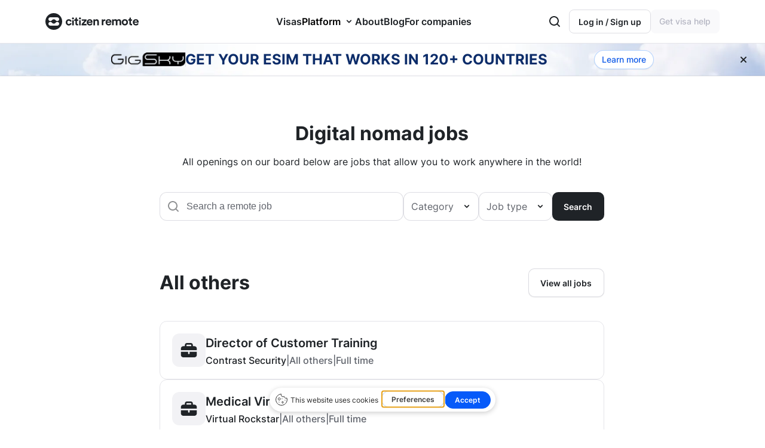

--- FILE ---
content_type: text/html; charset=utf-8
request_url: https://citizenremote.com/digital-nomad-jobs/
body_size: 16654
content:
<!DOCTYPE html><html lang="en" class="white"><head><meta charSet="utf-8"/><meta name="viewport" content="width=device-width, initial-scale=1.0"/><meta property="og:locale" content="en"/><title>Digital Nomad Jobs - Remote Work Board &amp; Job Listing | Citizen Remote</title><meta name="title" content="Digital Nomad Jobs - Remote Work Board &amp; Job Listing | Citizen Remote"/><meta property="og:title" content="Digital Nomad Jobs - Remote Work Board &amp; Job Listing | Citizen Remote"/><meta property="twitter:title" content="Digital Nomad Jobs - Remote Work Board &amp; Job Listing | Citizen Remote"/><meta property="og:site_name" content="Citizen Remote"/><meta property="twitter:card" content="summary_large_image"/><link rel="canonical" href="https://citizenremote.com/digital-nomad-jobs/"/><meta property="og:url" content="https://citizenremote.com/digital-nomad-jobs/"/><meta property="twitter:url" content="https://citizenremote.com/digital-nomad-jobs/"/><meta property="og:type" content="website"/><meta property="og:image" content="/images/thumbnail.jpg"/><meta property="twitter:image" content="/images/thumbnail.jpg"/><meta name="description" content="Remote job board for digital nomads. Search new digital nomad job now and work remotely worldwide without restrictions on time zones, countries, or continents!"/><meta property="og:description" content="Remote job board for digital nomads. Search new digital nomad job now and work remotely worldwide without restrictions on time zones, countries, or continents!"/><meta property="twitter:description" content="Remote job board for digital nomads. Search new digital nomad job now and work remotely worldwide without restrictions on time zones, countries, or continents!"/><link rel="apple-touch-icon" sizes="180x180" href="/apple-touch-icon.png"/><link rel="icon" type="image/png" sizes="32x32" href="/favicon-32x32.png"/><link rel="icon" type="image/png" sizes="16x16" href="/favicon-16x16.png"/><link rel="manifest" href="/site.webmanifest"/><link rel="mask-icon" href="/safari-pinned-tab.svg" color="#000000"/><meta name="msapplication-TileColor" content="#ffffff"/><meta name="theme-color" content="#ffffff"/><meta name="apple-itunes-app" content="app-id=1619297937"/><meta name="next-head-count" content="26"/><script id="google-tag-manager" data-nscript="beforeInteractive">
            (function(w,d,s,l,i){w[l]=w[l]||[];w[l].push({'gtm.start':
            new Date().getTime(),event:'gtm.js'});var f=d.getElementsByTagName(s)[0],
            j=d.createElement(s),dl=l!='dataLayer'?'&l='+l:'';j.async=true;j.src=
            'https://www.googletagmanager.com/gtm.js?id='+i+dl;f.parentNode.insertBefore(j,f);
            })(window,document,'script','dataLayer','GTM-WZ2FGQP');
        </script><script id="intercom" data-nscript="beforeInteractive">
             window.intercomSettings = {
              api_base: "https://api-iam.intercom.io",
              app_id: "rpjf3sp3"
            };
          
            !function(){var t=window,e=t.Intercom;if("function"==typeof e)e("reattach_activator"),e("update",t.intercomSettings);else{var n=document,a=function(){a.c(arguments)};a.q=[],a.c=function(t){a.q.push(t)},t.Intercom=a;var c=function(){setTimeout(function(){var t=n.createElement("script");t.type="text/javascript",t.async=!0,t.src="https://widget.intercom.io/widget/rpjf3sp3";var e=n.getElementsByTagName("script")[0];e.parentNode.insertBefore(t,e)},3e3)};t.attachEvent?t.attachEvent("onload",c):t.addEventListener("load",c,!1)}}();
          </script><link rel="preload" href="/_next/static/css/03c26e6eb57ecd32.css" as="style"/><link rel="stylesheet" href="/_next/static/css/03c26e6eb57ecd32.css" data-n-g=""/><link rel="preload" href="/_next/static/css/19d6eca583a6de47.css" as="style"/><link rel="stylesheet" href="/_next/static/css/19d6eca583a6de47.css" data-n-p=""/><link rel="preload" href="/_next/static/css/7b9c8db917e38e42.css" as="style"/><link rel="stylesheet" href="/_next/static/css/7b9c8db917e38e42.css" data-n-p=""/><noscript data-n-css=""></noscript><script defer="" nomodule="" src="/_next/static/chunks/polyfills-42372ed130431b0a.js"></script><script src="https://accounts.google.com/gsi/client" defer="" data-nscript="beforeInteractive"></script><script src="https://appleid.cdn-apple.com/appleauth/static/jsapi/appleid/1/en_US/appleid.auth.js" defer="" data-nscript="beforeInteractive"></script><script src="/_next/static/chunks/webpack-a7ad4cb7a90a2894.js" defer=""></script><script src="/_next/static/chunks/framework-840cff9d6bb95703.js" defer=""></script><script src="/_next/static/chunks/main-4668549e1ba04021.js" defer=""></script><script src="/_next/static/chunks/pages/_app-6e5ab6852f18fa46.js" defer=""></script><script src="/_next/static/chunks/8331-4f077774ca18c4fc.js" defer=""></script><script src="/_next/static/chunks/7098-ad8293d2d83f22a5.js" defer=""></script><script src="/_next/static/chunks/4208-f94720a82500fe73.js" defer=""></script><script src="/_next/static/chunks/pages/digital-nomad-jobs-be5f3c4adf5fb8bf.js" defer=""></script><script src="/_next/static/DDwnU_AYY2w12Q3L86xaM/_buildManifest.js" defer=""></script><script src="/_next/static/DDwnU_AYY2w12Q3L86xaM/_ssgManifest.js" defer=""></script></head><body><script type="text/javascript" src="https://gettermscmp.com/cookie-consent/embed/44ba9023-7ded-4897-9ca7-b41c0ef70ab4/en-us?auto=true"></script><noscript><iframe src="https://www.googletagmanager.com/ns.html?id=GTM-WZ2FGQP" height="0" width="0" style="display:none;visibility:hidden"></iframe></noscript><script>
              (function(){
                try {
                  var match = document.cookie.split('; ').find(c=>c.startsWith('hellobarClosed='));
                  var closed = match ? decodeURIComponent(match.split('=')[1]) : '';
                  if (closed !== 'true') {
                    document.body.classList.add('hellobar-open');
                  }
                } catch(e){}
              })();
            </script><div id="__next"><div id="main"><header class="
            Header_header__LV3JK
            
            
        " id="app-header"><div class="Header_wrapper__biAye wrapper"><a class="Header_logo__v35H3" href="/"><img src="/images/citizen-remote-logo.svg" alt="Citizen Remote logo" width="157" height="28" loading="eager" fetchPriority="high"/></a><nav class="Header_menu__yF9DH Header_hideOnMobile__jyx0n" id="header-menu"><div class="Search_mobileSearch__eke0A Header_mobileSearch__7mwW_"><div class="Search_searchWrapper__M3Tc0"><input type="text" name="Search" placeholder="Search something" class="input outline size-4 hasStartIcon Search_search__DjeMd"/><svg width="24" height="24" viewBox="0 0 24 24" fill="none" xmlns="http://www.w3.org/2000/svg"><path fill-rule="evenodd" clip-rule="evenodd" d="M11 5C7.68629 5 5 7.68629 5 11C5 14.3137 7.68629 17 11 17C14.3137 17 17 14.3137 17 11C17 7.68629 14.3137 5 11 5ZM3 11C3 6.58172 6.58172 3 11 3C15.4183 3 19 6.58172 19 11C19 12.8487 18.3729 14.551 17.3199 15.9056L20.7071 19.2929C21.0976 19.6834 21.0976 20.3166 20.7071 20.7071C20.3166 21.0976 19.6834 21.0976 19.2929 20.7071L15.9056 17.3199C14.551 18.3729 12.8487 19 11 19C6.58172 19 3 15.4183 3 11Z" fill="#1F2327"></path></svg></div></div><div class="SearchResults_results__T_Txy search-results "></div><ul class="Header_firstMenuLayer__ZZN7C"><li class="
                    
                    
                "><a href="/visas/">Visas</a></li><li class="
                    Header_hasSubmenu__Kunxy
                    
                "><button class="Header_submenuToggle__fhIoc">Platform</button><div class="Header_submenu__gnsDY"><div class="Header_submenuItem__tnt0u"><p class="Header_mobileTitle__RardB">Features</p><ul><li class="Header_sublistItem__8i157"><img src="/icons/header/visa-quiz.svg" alt="Visa Quiz icon" loading="lazy" width="20" height="20"/><div><p><a href="https://app.citizenremote.com/app/quiz/pref">Visa Quiz</a></p><p>Find all your travel options</p></div><p class="Header_free__lyMYm">Free</p></li><li class="Header_sublistItem__8i157"><img src="/icons/header/community.svg" alt="Community icon" loading="lazy" width="20" height="20"/><div><p><a href="/digital-nomad-community/">Community</a></p><p>Find other remote workers &amp; nomads</p></div></li><li class="Header_sublistItem__8i157"><img src="/icons/header/trip-planner.svg" alt="Trip Planner icon" loading="lazy" width="20" height="20"/><div><p><a href="/trip-planner-app/">Trip Planner</a></p><p>Track your trips around the world</p></div></li><li class="Header_sublistItem__8i157"><img src="/icons/header/job-board.svg" alt="Job Board icon" loading="lazy" width="20" height="20"/><div><p><a href="/digital-nomad-jobs/">Job Board</a></p><p>Find a truly remote job</p></div></li><li class="Header_sublistItem__8i157"><img src="/icons/header/accommodation.svg" alt="Accommodation icon" loading="lazy" width="20" height="20"/><div><p><a href="/apartments/">Accommodation</a></p><p>Short to mid-term rentals</p></div></li></ul></div><div class="Header_separator__Eyeo0"></div><div class="Header_submenuItem__tnt0u"><p class="Header_mobileTitle__RardB">Services</p><ul><li class="Header_sublistItem__8i157"><img src="/icons/header/visa-help.svg" alt="Visa help icon" loading="lazy" width="20" height="20"/><div><p><a href="/visa-help/">Visa help</a></p><p>Advisors to assist you</p></div></li><li class="Header_sublistItem__8i157"><img src="/icons/header/tax-help.svg" alt="Tax help icon" loading="lazy" width="20" height="20"/><div><p><a href="/taxes/">Tax help</a></p><p>Tax advisors ready to assist</p></div></li><li class="Header_sublistItem__8i157"><img src="/icons/header/insurance.svg" alt="Insurance icon" loading="lazy" width="20" height="20"/><div><p><a href="/digital-nomad-insurance/">Insurance</a></p><p>Digital nomad insurance</p></div></li></ul></div></div></li><li class="
                    
                    
                "><a href="/about/">About</a></li><li class="
                    
                    
                "><a href="/blog/">Blog</a></li><li class="
                    
                    
                "><a href="/employee-relocation-visas/">For companies</a></li><li class="
                    
                    Header_hideOnDesktop__X8uzF
                "><a href="https://app.citizenremote.com/app/auth/signup">Log in</a></li><div class="
                    
                    Header_hideOnDesktop__X8uzF
                "><a class="Button_button__dve9_ Button_outline-neutral__vMM4M Button_size-3__kwRFx Button_fullWidth__VCbSl " type="button" href="https://app.citizenremote.com/"><span class="">Get started</span></a></div></ul><p class="Header_hideOnDesktop__X8uzF Header_mobileTitle__RardB">Download the app</p><div class="Header_hideOnDesktop__X8uzF Header_appDownloads__R_bpt"><a href="https://apps.apple.com/us/app/citizen-remote/id1619297937"><img src="/icons/socials/apple-black.svg" alt="Download our app on App Store" width="24" height="24" loading="lazy"/>App Store</a><a href="https://play.google.com/store/apps/details?id=com.citizenremote&amp;hl=en&amp;gl=US"><img src="/icons/socials/google.svg" alt="Download our app on Google Play" width="24" height="24" loading="lazy"/>Google Play</a></div></nav><div class="Header_cta__Ks3pJ"><div class="Header_hideOnMobile__jyx0n undefined"><button aria-label="Open search" class="Search_openSearchButton__3gy6j"><svg width="24" height="24" viewBox="0 0 24 24" fill="none" xmlns="http://www.w3.org/2000/svg"><path fill-rule="evenodd" clip-rule="evenodd" d="M11 5C7.68629 5 5 7.68629 5 11C5 14.3137 7.68629 17 11 17C14.3137 17 17 14.3137 17 11C17 7.68629 14.3137 5 11 5ZM3 11C3 6.58172 6.58172 3 11 3C15.4183 3 19 6.58172 19 11C19 12.8487 18.3729 14.551 17.3199 15.9056L20.7071 19.2929C21.0976 19.6834 21.0976 20.3166 20.7071 20.7071C20.3166 21.0976 19.6834 21.0976 19.2929 20.7071L15.9056 17.3199C14.551 18.3729 12.8487 19 11 19C6.58172 19 3 15.4183 3 11Z" fill="#1F2327"></path></svg></button></div><a class="Button_button__dve9_ Button_outline-neutral__vMM4M Button_size-3__kwRFx Header_getStarted__LzH_F" type="button" href="https://app.citizenremote.com/"><span class="">Log in / Sign up</span></a><button class="Button_button__dve9_ Button_solid-neutral___3T6t Button_size-3__kwRFx " type="button" disabled=""><span class="">Get visa help</span></button><button aria-label="Open main header menu" class="Header_menuButton__u4cBl" aria-expanded="false" aria-haspopup="true" aria-controls="header-menu"><span></span><span></span><span></span></button></div></div></header><main id="content"><form><section class="smaller-wrapper center-desktop JobsSearch_section__c750X"><h1>Digital nomad jobs</h1><p>All openings on our board below are jobs that allow you to work anywhere in the world!</p><div class="JobsSearch_filters__vFm_O"><div class="JobsSearch_searchWrapper__gGyDv"><input type="text" class="input outline size-4 hasStartIcon JobsSearch_search__dyD6V" placeholder="Search a remote job" value=""/><svg width="24" height="24" viewBox="0 0 24 24" fill="none" xmlns="http://www.w3.org/2000/svg"><path fill-rule="evenodd" clip-rule="evenodd" d="M11 5C7.68629 5 5 7.68629 5 11C5 14.3137 7.68629 17 11 17C14.3137 17 17 14.3137 17 11C17 7.68629 14.3137 5 11 5ZM3 11C3 6.58172 6.58172 3 11 3C15.4183 3 19 6.58172 19 11C19 12.8487 18.3729 14.551 17.3199 15.9056L20.7071 19.2929C21.0976 19.6834 21.0976 20.3166 20.7071 20.7071C20.3166 21.0976 19.6834 21.0976 19.2929 20.7071L15.9056 17.3199C14.551 18.3729 12.8487 19 11 19C6.58172 19 3 15.4183 3 11Z" fill="#1F2327"></path></svg></div><div class="relative"><button type="button" class="
                            input size-4 outline toggle
                            
                            JobsSearch_category__ftFdc
                            inactive
                        " aria-controls="category-menu" aria-haspopup="true" aria-expanded="false"><span>Category</span></button></div><div class="relative"><button class="
                            input size-4 outline toggle
                            
                            JobsSearch_jobType__GMQdQ
                            inactive
                        " type="button" aria-controls="category-menu" aria-haspopup="true" aria-expanded="false"><span>Job type</span></button></div><button class="button no-margin">Search</button></div></section></form><section class="JobList_section__LWmJg  smaller-wrapper "><div class="JobList_topText__h4NVj center-desktop"><h2>All others</h2><a class="button button-white no-margin" href="/digital-nomad-jobs/job-category/all-others/">View all jobs</a></div><ul class="JobList_jobList__T01aM"><li class="JobList_job__ghPIQ"><img src="/icons/jobs/job-default.svg" alt="Contrast Security logo" class="JobList_companyLogo__ToC12" width="56" height="56" loading="lazy"/><div class="JobList_infoContainer__vt79G"><p class="JobList_title__o_OGu no-margin"><a href="/digital-nomad-jobs/contrast-security/director-of-customer-training-754838/"><strong>Director of Customer Training</strong></a></p><div class="JobList_metaInfo__v9F16 no-margin"><a class="JobList_company__Nsp_A" href="/digital-nomad-jobs/company/contrast-security/">Contrast Security</a><span class="JobList_companySeparator__XeZRT"> | </span><div class="JobList_noShrink__hSNCI"><a href="/digital-nomad-jobs/job-category/all-others/">All others</a> | <span>Full time</span></div></div></div></li><li class="JobList_job__ghPIQ"><img src="/icons/jobs/job-default.svg" alt="Virtual Rockstar logo" class="JobList_companyLogo__ToC12" width="56" height="56" loading="lazy"/><div class="JobList_infoContainer__vt79G"><p class="JobList_title__o_OGu no-margin"><a href="/digital-nomad-jobs/virtual-rockstar/medical-virtual-assistant-754930/"><strong>Medical Virtual Assistant</strong></a></p><div class="JobList_metaInfo__v9F16 no-margin"><a class="JobList_company__Nsp_A" href="/digital-nomad-jobs/company/virtual-rockstar/">Virtual Rockstar</a><span class="JobList_companySeparator__XeZRT"> | </span><div class="JobList_noShrink__hSNCI"><a href="/digital-nomad-jobs/job-category/all-others/">All others</a> | <span>Full time</span></div></div></div></li><li class="JobList_job__ghPIQ"><img src="/icons/jobs/job-default.svg" alt="Mercor Intelligence logo" class="JobList_companyLogo__ToC12" width="56" height="56" loading="lazy"/><div class="JobList_infoContainer__vt79G"><p class="JobList_title__o_OGu no-margin"><a href="/digital-nomad-jobs/mercor-intelligence/psychiatry-expert-754933/"><strong>Psychiatry Expert</strong></a></p><div class="JobList_metaInfo__v9F16 no-margin"><a class="JobList_company__Nsp_A" href="/digital-nomad-jobs/company/mercor-intelligence/">Mercor Intelligence</a><span class="JobList_companySeparator__XeZRT"> | </span><div class="JobList_noShrink__hSNCI"><a href="/digital-nomad-jobs/job-category/all-others/">All others</a> | <span>Contract</span></div></div></div></li><li class="JobList_job__ghPIQ"><img src="/icons/jobs/job-default.svg" alt="Mercor Intelligence logo" class="JobList_companyLogo__ToC12" width="56" height="56" loading="lazy"/><div class="JobList_infoContainer__vt79G"><p class="JobList_title__o_OGu no-margin"><a href="/digital-nomad-jobs/mercor-intelligence/cardiology-expert-754936/"><strong>Cardiology Expert</strong></a></p><div class="JobList_metaInfo__v9F16 no-margin"><a class="JobList_company__Nsp_A" href="/digital-nomad-jobs/company/mercor-intelligence/">Mercor Intelligence</a><span class="JobList_companySeparator__XeZRT"> | </span><div class="JobList_noShrink__hSNCI"><a href="/digital-nomad-jobs/job-category/all-others/">All others</a> | <span>Contract</span></div></div></div></li><li class="JobList_job__ghPIQ"><img src="/icons/jobs/job-default.svg" alt="Mercor Intelligence logo" class="JobList_companyLogo__ToC12" width="56" height="56" loading="lazy"/><div class="JobList_infoContainer__vt79G"><p class="JobList_title__o_OGu no-margin"><a href="/digital-nomad-jobs/mercor-intelligence/oncology-expert-754938/"><strong>Oncology Expert</strong></a></p><div class="JobList_metaInfo__v9F16 no-margin"><a class="JobList_company__Nsp_A" href="/digital-nomad-jobs/company/mercor-intelligence/">Mercor Intelligence</a><span class="JobList_companySeparator__XeZRT"> | </span><div class="JobList_noShrink__hSNCI"><a href="/digital-nomad-jobs/job-category/all-others/">All others</a> | <span>Contract</span></div></div></div></li></ul><a class="button button-white no-margin JobList_bottomCta__nsQ8O" href="/digital-nomad-jobs/job-category/all-others/">View all jobs</a></section><section class="JobList_section__LWmJg  smaller-wrapper "><div class="JobList_topText__h4NVj center-desktop"><h2>Business</h2><a class="button button-white no-margin" href="/digital-nomad-jobs/job-category/business/">View all jobs</a></div><div class="JobList_noJobsFound__jyb9_"><img src="/icons/types/no-results.svg" alt="no results" width="48" height="48" loading="lazy"/><h2>Oh no! There&#x27;s no remote jobs with your filters. Try again</h2><p>Try to search a different job or adjust your filters</p></div><a class="button button-white no-margin JobList_bottomCta__nsQ8O" href="/digital-nomad-jobs/job-category/business/">View all jobs</a></section><section class="JobList_section__LWmJg  smaller-wrapper "><div class="JobList_topText__h4NVj center-desktop"><h2>Customer Service</h2><a class="button button-white no-margin" href="/digital-nomad-jobs/job-category/customer-service/">View all jobs</a></div><ul class="JobList_jobList__T01aM"><li class="JobList_job__ghPIQ"><img src="/icons/jobs/job-default.svg" alt="Zone IT Solutions logo" class="JobList_companyLogo__ToC12" width="56" height="56" loading="lazy"/><div class="JobList_infoContainer__vt79G"><p class="JobList_title__o_OGu no-margin"><a href="/digital-nomad-jobs/zone-it-solutions/customer-centre-representative-754895/"><strong>Customer Centre Representative</strong></a></p><div class="JobList_metaInfo__v9F16 no-margin"><a class="JobList_company__Nsp_A" href="/digital-nomad-jobs/company/zone-it-solutions/">Zone IT Solutions</a><span class="JobList_companySeparator__XeZRT"> | </span><div class="JobList_noShrink__hSNCI"><a href="/digital-nomad-jobs/job-category/customer-service/">Customer Service</a> | <span>Contract</span></div></div></div></li><li class="JobList_job__ghPIQ"><img src="/icons/jobs/job-default.svg" alt="FiscalNote logo" class="JobList_companyLogo__ToC12" width="56" height="56" loading="lazy"/><div class="JobList_infoContainer__vt79G"><p class="JobList_title__o_OGu no-margin"><a href="/digital-nomad-jobs/fiscalnote/client-success-manager-754928/"><strong>Client Success Manager</strong></a></p><div class="JobList_metaInfo__v9F16 no-margin"><a class="JobList_company__Nsp_A" href="/digital-nomad-jobs/company/fiscalnote/">FiscalNote</a><span class="JobList_companySeparator__XeZRT"> | </span><div class="JobList_noShrink__hSNCI"><a href="/digital-nomad-jobs/job-category/customer-service/">Customer Service</a> | <span>Full time</span></div></div></div></li><li class="JobList_job__ghPIQ"><img src="/icons/jobs/job-default.svg" alt="Nestle Operational Services Worldwide SA logo" class="JobList_companyLogo__ToC12" width="56" height="56" loading="lazy"/><div class="JobList_infoContainer__vt79G"><p class="JobList_title__o_OGu no-margin"><a href="/digital-nomad-jobs/nestle-operational-services-worldwide-sa/team-advisor-754981/"><strong>Team Advisor</strong></a></p><div class="JobList_metaInfo__v9F16 no-margin"><a class="JobList_company__Nsp_A" href="/digital-nomad-jobs/company/nestle-operational-services-worldwide-sa/">Nestle Operational Services Worldwide SA</a><span class="JobList_companySeparator__XeZRT"> | </span><div class="JobList_noShrink__hSNCI"><a href="/digital-nomad-jobs/job-category/customer-service/">Customer Service</a> | <span>Full time</span></div></div></div></li><li class="JobList_job__ghPIQ"><img src="/icons/jobs/job-default.svg" alt="Detroit Wayne Mental Health Authority logo" class="JobList_companyLogo__ToC12" width="56" height="56" loading="lazy"/><div class="JobList_infoContainer__vt79G"><p class="JobList_title__o_OGu no-margin"><a href="/digital-nomad-jobs/detroit-wayne-mental-health-authority/customer-service-member-experience-coordinator-745581/"><strong>Customer Service Member Experience Coordinator</strong></a></p><div class="JobList_metaInfo__v9F16 no-margin"><a class="JobList_company__Nsp_A" href="/digital-nomad-jobs/company/detroit-wayne-mental-health-authority/">Detroit Wayne Mental Health Authority</a><span class="JobList_companySeparator__XeZRT"> | </span><div class="JobList_noShrink__hSNCI"><a href="/digital-nomad-jobs/job-category/customer-service/">Customer Service</a> | <span>Full time</span></div></div></div></li><li class="JobList_job__ghPIQ"><img src="/icons/jobs/job-default.svg" alt="Traba logo" class="JobList_companyLogo__ToC12" width="56" height="56" loading="lazy"/><div class="JobList_infoContainer__vt79G"><p class="JobList_title__o_OGu no-margin"><a href="/digital-nomad-jobs/traba/customer-operations-specialist-745584/"><strong>Customer Operations Specialist</strong></a></p><div class="JobList_metaInfo__v9F16 no-margin"><a class="JobList_company__Nsp_A" href="/digital-nomad-jobs/company/traba/">Traba</a><span class="JobList_companySeparator__XeZRT"> | </span><div class="JobList_noShrink__hSNCI"><a href="/digital-nomad-jobs/job-category/customer-service/">Customer Service</a> | <span>Full time</span></div></div></div></li></ul><a class="button button-white no-margin JobList_bottomCta__nsQ8O" href="/digital-nomad-jobs/job-category/customer-service/">View all jobs</a></section><section class="JobList_section__LWmJg  smaller-wrapper "><div class="JobList_topText__h4NVj center-desktop"><h2>Data</h2><a class="button button-white no-margin" href="/digital-nomad-jobs/job-category/data/">View all jobs</a></div><div class="JobList_noJobsFound__jyb9_"><img src="/icons/types/no-results.svg" alt="no results" width="48" height="48" loading="lazy"/><h2>Oh no! There&#x27;s no remote jobs with your filters. Try again</h2><p>Try to search a different job or adjust your filters</p></div><a class="button button-white no-margin JobList_bottomCta__nsQ8O" href="/digital-nomad-jobs/job-category/data/">View all jobs</a></section><section class="JobList_section__LWmJg  smaller-wrapper "><div class="JobList_topText__h4NVj center-desktop"><h2>Data Analysis</h2><a class="button button-white no-margin" href="/digital-nomad-jobs/job-category/data-analysis/">View all jobs</a></div><ul class="JobList_jobList__T01aM"><li class="JobList_job__ghPIQ"><img src="/icons/jobs/job-default.svg" alt="Chord Strategy logo" class="JobList_companyLogo__ToC12" width="56" height="56" loading="lazy"/><div class="JobList_infoContainer__vt79G"><p class="JobList_title__o_OGu no-margin"><a href="/digital-nomad-jobs/chord-strategy/data-analyst-754861/"><strong>Data Analyst</strong></a></p><div class="JobList_metaInfo__v9F16 no-margin"><a class="JobList_company__Nsp_A" href="/digital-nomad-jobs/company/chord-strategy/">Chord Strategy</a><span class="JobList_companySeparator__XeZRT"> | </span><div class="JobList_noShrink__hSNCI"><a href="/digital-nomad-jobs/job-category/data-analysis/">Data Analysis</a> | <span>Full time</span></div></div></div></li><li class="JobList_job__ghPIQ"><img src="/icons/jobs/job-default.svg" alt="knightsofc logo" class="JobList_companyLogo__ToC12" width="56" height="56" loading="lazy"/><div class="JobList_infoContainer__vt79G"><p class="JobList_title__o_OGu no-margin"><a href="/digital-nomad-jobs/knightsofc/business-systems-analyst-754925/"><strong>Business Systems Analyst</strong></a></p><div class="JobList_metaInfo__v9F16 no-margin"><a class="JobList_company__Nsp_A" href="/digital-nomad-jobs/company/knightsofc/">knightsofc</a><span class="JobList_companySeparator__XeZRT"> | </span><div class="JobList_noShrink__hSNCI"><a href="/digital-nomad-jobs/job-category/data-analysis/">Data Analysis</a> | <span>Contract</span></div></div></div></li><li class="JobList_job__ghPIQ"><img src="/icons/jobs/job-default.svg" alt="CoventBridge Group logo" class="JobList_companyLogo__ToC12" width="56" height="56" loading="lazy"/><div class="JobList_infoContainer__vt79G"><p class="JobList_title__o_OGu no-margin"><a href="/digital-nomad-jobs/coventbridge-group/data-analyst-ii-754942/"><strong>Data Analyst II</strong></a></p><div class="JobList_metaInfo__v9F16 no-margin"><a class="JobList_company__Nsp_A" href="/digital-nomad-jobs/company/coventbridge-group/">CoventBridge Group</a><span class="JobList_companySeparator__XeZRT"> | </span><div class="JobList_noShrink__hSNCI"><a href="/digital-nomad-jobs/job-category/data-analysis/">Data Analysis</a> | <span>Full time</span></div></div></div></li><li class="JobList_job__ghPIQ"><img src="/icons/jobs/job-default.svg" alt="HireMatch logo" class="JobList_companyLogo__ToC12" width="56" height="56" loading="lazy"/><div class="JobList_infoContainer__vt79G"><p class="JobList_title__o_OGu no-margin"><a href="/digital-nomad-jobs/hirematch/business-intelligence-analyst-745533/"><strong>Business Intelligence Analyst</strong></a></p><div class="JobList_metaInfo__v9F16 no-margin"><a class="JobList_company__Nsp_A" href="/digital-nomad-jobs/company/hirematch/">HireMatch</a><span class="JobList_companySeparator__XeZRT"> | </span><div class="JobList_noShrink__hSNCI"><a href="/digital-nomad-jobs/job-category/data-analysis/">Data Analysis</a> | <span>Full time</span></div></div></div></li><li class="JobList_job__ghPIQ"><img src="/icons/jobs/job-default.svg" alt="Gallagher logo" class="JobList_companyLogo__ToC12" width="56" height="56" loading="lazy"/><div class="JobList_infoContainer__vt79G"><p class="JobList_title__o_OGu no-margin"><a href="/digital-nomad-jobs/gallagher/international-benefits-analyst-745539/"><strong>International Benefits Analyst</strong></a></p><div class="JobList_metaInfo__v9F16 no-margin"><a class="JobList_company__Nsp_A" href="/digital-nomad-jobs/company/gallagher/">Gallagher</a><span class="JobList_companySeparator__XeZRT"> | </span><div class="JobList_noShrink__hSNCI"><a href="/digital-nomad-jobs/job-category/data-analysis/">Data Analysis</a> | <span>Full time</span></div></div></div></li></ul><a class="button button-white no-margin JobList_bottomCta__nsQ8O" href="/digital-nomad-jobs/job-category/data-analysis/">View all jobs</a></section><section class="JobList_section__LWmJg  smaller-wrapper "><div class="JobList_topText__h4NVj center-desktop"><h2>Design</h2><a class="button button-white no-margin" href="/digital-nomad-jobs/job-category/design/">View all jobs</a></div><ul class="JobList_jobList__T01aM"><li class="JobList_job__ghPIQ"><img src="/icons/jobs/job-default.svg" alt="Bamboo Works logo" class="JobList_companyLogo__ToC12" width="56" height="56" loading="lazy"/><div class="JobList_infoContainer__vt79G"><p class="JobList_title__o_OGu no-margin"><a href="/digital-nomad-jobs/bamboo-works/senior-creative-designer-754877/"><strong>Senior Creative Designer</strong></a></p><div class="JobList_metaInfo__v9F16 no-margin"><a class="JobList_company__Nsp_A" href="/digital-nomad-jobs/company/bamboo-works/">Bamboo Works</a><span class="JobList_companySeparator__XeZRT"> | </span><div class="JobList_noShrink__hSNCI"><a href="/digital-nomad-jobs/job-category/design/">Design</a> | <span>Full time</span></div></div></div></li><li class="JobList_job__ghPIQ"><img src="/icons/jobs/job-default.svg" alt="Northpeak logo" class="JobList_companyLogo__ToC12" width="56" height="56" loading="lazy"/><div class="JobList_infoContainer__vt79G"><p class="JobList_title__o_OGu no-margin"><a href="/digital-nomad-jobs/northpeak/brand-and-web-designer-754880/"><strong>Brand and Web Designer</strong></a></p><div class="JobList_metaInfo__v9F16 no-margin"><a class="JobList_company__Nsp_A" href="/digital-nomad-jobs/company/northpeak/">Northpeak</a><span class="JobList_companySeparator__XeZRT"> | </span><div class="JobList_noShrink__hSNCI"><a href="/digital-nomad-jobs/job-category/design/">Design</a> | <span>Contract</span></div></div></div></li><li class="JobList_job__ghPIQ"><img src="/icons/jobs/job-default.svg" alt="Carter Lumber logo" class="JobList_companyLogo__ToC12" width="56" height="56" loading="lazy"/><div class="JobList_infoContainer__vt79G"><p class="JobList_title__o_OGu no-margin"><a href="/digital-nomad-jobs/carter-lumber/truss-designer-754979/"><strong>Truss Designer</strong></a></p><div class="JobList_metaInfo__v9F16 no-margin"><a class="JobList_company__Nsp_A" href="/digital-nomad-jobs/company/carter-lumber/">Carter Lumber</a><span class="JobList_companySeparator__XeZRT"> | </span><div class="JobList_noShrink__hSNCI"><a href="/digital-nomad-jobs/job-category/design/">Design</a> | <span>Full time</span></div></div></div></li><li class="JobList_job__ghPIQ"><img src="/icons/jobs/job-default.svg" alt="Ratehub logo" class="JobList_companyLogo__ToC12" width="56" height="56" loading="lazy"/><div class="JobList_infoContainer__vt79G"><p class="JobList_title__o_OGu no-margin"><a href="/digital-nomad-jobs/ratehub/product-designer-745555/"><strong>Product Designer</strong></a></p><div class="JobList_metaInfo__v9F16 no-margin"><a class="JobList_company__Nsp_A" href="/digital-nomad-jobs/company/ratehub/">Ratehub</a><span class="JobList_companySeparator__XeZRT"> | </span><div class="JobList_noShrink__hSNCI"><a href="/digital-nomad-jobs/job-category/design/">Design</a> | <span>Full time</span></div></div></div></li><li class="JobList_job__ghPIQ"><img src="/icons/jobs/job-default.svg" alt="blended.io logo" class="JobList_companyLogo__ToC12" width="56" height="56" loading="lazy"/><div class="JobList_infoContainer__vt79G"><p class="JobList_title__o_OGu no-margin"><a href="/digital-nomad-jobs/blendedio/ui-designer-software-applications-745558/"><strong>UI Designer Software Applications</strong></a></p><div class="JobList_metaInfo__v9F16 no-margin"><a class="JobList_company__Nsp_A" href="/digital-nomad-jobs/company/blendedio/">blended.io</a><span class="JobList_companySeparator__XeZRT"> | </span><div class="JobList_noShrink__hSNCI"><a href="/digital-nomad-jobs/job-category/design/">Design</a> | <span>Contract</span></div></div></div></li></ul><a class="button button-white no-margin JobList_bottomCta__nsQ8O" href="/digital-nomad-jobs/job-category/design/">View all jobs</a></section><section class="JobList_section__LWmJg  smaller-wrapper "><div class="JobList_topText__h4NVj center-desktop"><h2>DevOps / Sysadmin</h2><a class="button button-white no-margin" href="/digital-nomad-jobs/job-category/devops-sysadmin/">View all jobs</a></div><ul class="JobList_jobList__T01aM"><li class="JobList_job__ghPIQ"><img src="/icons/jobs/job-default.svg" alt="Cognizant logo" class="JobList_companyLogo__ToC12" width="56" height="56" loading="lazy"/><div class="JobList_infoContainer__vt79G"><p class="JobList_title__o_OGu no-margin"><a href="/digital-nomad-jobs/cognizant/infrastructuregpu-engineer-754901/"><strong>Infrastructure/GPU Engineer</strong></a></p><div class="JobList_metaInfo__v9F16 no-margin"><a class="JobList_company__Nsp_A" href="/digital-nomad-jobs/company/cognizant/">Cognizant</a><span class="JobList_companySeparator__XeZRT"> | </span><div class="JobList_noShrink__hSNCI"><a href="/digital-nomad-jobs/job-category/devops-sysadmin/">DevOps / Sysadmin</a> | <span>Full time</span></div></div></div></li><li class="JobList_job__ghPIQ"><img src="/icons/jobs/job-default.svg" alt="BETTER LIVES :) logo" class="JobList_companyLogo__ToC12" width="56" height="56" loading="lazy"/><div class="JobList_infoContainer__vt79G"><p class="JobList_title__o_OGu no-margin"><a href="/digital-nomad-jobs/better-lives/systems-administrator-754922/"><strong>Systems Administrator</strong></a></p><div class="JobList_metaInfo__v9F16 no-margin"><a class="JobList_company__Nsp_A" href="/digital-nomad-jobs/company/better-lives/">BETTER LIVES :)</a><span class="JobList_companySeparator__XeZRT"> | </span><div class="JobList_noShrink__hSNCI"><a href="/digital-nomad-jobs/job-category/devops-sysadmin/">DevOps / Sysadmin</a> | <span>Full time</span></div></div></div></li><li class="JobList_job__ghPIQ"><img src="/icons/jobs/job-default.svg" alt="Leonardo.Ai logo" class="JobList_companyLogo__ToC12" width="56" height="56" loading="lazy"/><div class="JobList_infoContainer__vt79G"><p class="JobList_title__o_OGu no-margin"><a href="/digital-nomad-jobs/leonardoai/devops-engineer-754970/"><strong>DevOps Engineer</strong></a></p><div class="JobList_metaInfo__v9F16 no-margin"><a class="JobList_company__Nsp_A" href="/digital-nomad-jobs/company/leonardoai/">Leonardo.Ai</a><span class="JobList_companySeparator__XeZRT"> | </span><div class="JobList_noShrink__hSNCI"><a href="/digital-nomad-jobs/job-category/devops-sysadmin/">DevOps / Sysadmin</a> | <span>Full time</span></div></div></div></li><li class="JobList_job__ghPIQ"><img src="/icons/jobs/job-default.svg" alt="Serigor Inc logo" class="JobList_companyLogo__ToC12" width="56" height="56" loading="lazy"/><div class="JobList_infoContainer__vt79G"><p class="JobList_title__o_OGu no-margin"><a href="/digital-nomad-jobs/serigor-inc/systems-engineer-754973/"><strong>Systems Engineer</strong></a></p><div class="JobList_metaInfo__v9F16 no-margin"><a class="JobList_company__Nsp_A" href="/digital-nomad-jobs/company/serigor-inc/">Serigor Inc</a><span class="JobList_companySeparator__XeZRT"> | </span><div class="JobList_noShrink__hSNCI"><a href="/digital-nomad-jobs/job-category/devops-sysadmin/">DevOps / Sysadmin</a> | <span>Contract</span></div></div></div></li><li class="JobList_job__ghPIQ"><img src="/icons/jobs/job-default.svg" alt="AIDA Recruitment logo" class="JobList_companyLogo__ToC12" width="56" height="56" loading="lazy"/><div class="JobList_infoContainer__vt79G"><p class="JobList_title__o_OGu no-margin"><a href="/digital-nomad-jobs/aida-recruitment/site-reliability-engineer-745514/"><strong>Site Reliability Engineer</strong></a></p><div class="JobList_metaInfo__v9F16 no-margin"><a class="JobList_company__Nsp_A" href="/digital-nomad-jobs/company/aida-recruitment/">AIDA Recruitment</a><span class="JobList_companySeparator__XeZRT"> | </span><div class="JobList_noShrink__hSNCI"><a href="/digital-nomad-jobs/job-category/devops-sysadmin/">DevOps / Sysadmin</a> | <span>Full time</span></div></div></div></li></ul><a class="button button-white no-margin JobList_bottomCta__nsQ8O" href="/digital-nomad-jobs/job-category/devops-sysadmin/">View all jobs</a></section><section class="JobList_section__LWmJg  smaller-wrapper "><div class="JobList_topText__h4NVj center-desktop"><h2>Finance / Legal</h2><a class="button button-white no-margin" href="/digital-nomad-jobs/job-category/finance-legal/">View all jobs</a></div><ul class="JobList_jobList__T01aM"><li class="JobList_job__ghPIQ"><img src="/icons/jobs/job-default.svg" alt="Sumer logo" class="JobList_companyLogo__ToC12" width="56" height="56" loading="lazy"/><div class="JobList_infoContainer__vt79G"><p class="JobList_title__o_OGu no-margin"><a href="/digital-nomad-jobs/sumer/employment-solicitor-754857/"><strong>Employment Solicitor</strong></a></p><div class="JobList_metaInfo__v9F16 no-margin"><a class="JobList_company__Nsp_A" href="/digital-nomad-jobs/company/sumer/">Sumer</a><span class="JobList_companySeparator__XeZRT"> | </span><div class="JobList_noShrink__hSNCI"><a href="/digital-nomad-jobs/job-category/finance-legal/">Finance / Legal</a> | <span>Full time</span></div></div></div></li><li class="JobList_job__ghPIQ"><img src="/icons/jobs/job-default.svg" alt="Ascensionrecovery logo" class="JobList_companyLogo__ToC12" width="56" height="56" loading="lazy"/><div class="JobList_infoContainer__vt79G"><p class="JobList_title__o_OGu no-margin"><a href="/digital-nomad-jobs/ascensionrecovery/billing-specialist-754854/"><strong>Billing Specialist</strong></a></p><div class="JobList_metaInfo__v9F16 no-margin"><a class="JobList_company__Nsp_A" href="/digital-nomad-jobs/company/ascensionrecovery/">Ascensionrecovery</a><span class="JobList_companySeparator__XeZRT"> | </span><div class="JobList_noShrink__hSNCI"><a href="/digital-nomad-jobs/job-category/finance-legal/">Finance / Legal</a> | <span>Full time</span></div></div></div></li><li class="JobList_job__ghPIQ"><img src="/icons/jobs/job-default.svg" alt="Mercor logo" class="JobList_companyLogo__ToC12" width="56" height="56" loading="lazy"/><div class="JobList_infoContainer__vt79G"><p class="JobList_title__o_OGu no-margin"><a href="/digital-nomad-jobs/mercor/financial-managers-754950/"><strong>Financial Managers</strong></a></p><div class="JobList_metaInfo__v9F16 no-margin"><a class="JobList_company__Nsp_A" href="/digital-nomad-jobs/company/mercor/">Mercor</a><span class="JobList_companySeparator__XeZRT"> | </span><div class="JobList_noShrink__hSNCI"><a href="/digital-nomad-jobs/job-category/finance-legal/">Finance / Legal</a> | <span>Contract</span></div></div></div></li><li class="JobList_job__ghPIQ"><img src="/icons/jobs/job-default.svg" alt="Solar Mason logo" class="JobList_companyLogo__ToC12" width="56" height="56" loading="lazy"/><div class="JobList_infoContainer__vt79G"><p class="JobList_title__o_OGu no-margin"><a href="/digital-nomad-jobs/solar-mason/chief-legal-officer-745528/"><strong>Chief Legal Officer</strong></a></p><div class="JobList_metaInfo__v9F16 no-margin"><a class="JobList_company__Nsp_A" href="/digital-nomad-jobs/company/solar-mason/">Solar Mason</a><span class="JobList_companySeparator__XeZRT"> | </span><div class="JobList_noShrink__hSNCI"><a href="/digital-nomad-jobs/job-category/finance-legal/">Finance / Legal</a> | <span>Full time</span></div></div></div></li><li class="JobList_job__ghPIQ"><img src="/icons/jobs/job-default.svg" alt="Amlb logo" class="JobList_companyLogo__ToC12" width="56" height="56" loading="lazy"/><div class="JobList_infoContainer__vt79G"><p class="JobList_title__o_OGu no-margin"><a href="/digital-nomad-jobs/amlb/payroll-specialist-745529/"><strong>Payroll Specialist</strong></a></p><div class="JobList_metaInfo__v9F16 no-margin"><a class="JobList_company__Nsp_A" href="/digital-nomad-jobs/company/amlb/">Amlb</a><span class="JobList_companySeparator__XeZRT"> | </span><div class="JobList_noShrink__hSNCI"><a href="/digital-nomad-jobs/job-category/finance-legal/">Finance / Legal</a> | <span>Full time</span></div></div></div></li></ul><a class="button button-white no-margin JobList_bottomCta__nsQ8O" href="/digital-nomad-jobs/job-category/finance-legal/">View all jobs</a></section><section class="JobList_section__LWmJg  smaller-wrapper "><div class="JobList_topText__h4NVj center-desktop"><h2>Human Resources</h2><a class="button button-white no-margin" href="/digital-nomad-jobs/job-category/human-resources/">View all jobs</a></div><ul class="JobList_jobList__T01aM"><li class="JobList_job__ghPIQ"><img src="/icons/jobs/job-default.svg" alt="AllTrails logo" class="JobList_companyLogo__ToC12" width="56" height="56" loading="lazy"/><div class="JobList_infoContainer__vt79G"><p class="JobList_title__o_OGu no-margin"><a href="/digital-nomad-jobs/alltrails/manager-people-and-talent-operations-754849/"><strong>Manager, People &amp; Talent Operations</strong></a></p><div class="JobList_metaInfo__v9F16 no-margin"><a class="JobList_company__Nsp_A" href="/digital-nomad-jobs/company/alltrails/">AllTrails</a><span class="JobList_companySeparator__XeZRT"> | </span><div class="JobList_noShrink__hSNCI"><a href="/digital-nomad-jobs/job-category/human-resources/">Human Resources</a> | <span>Full time</span></div></div></div></li><li class="JobList_job__ghPIQ"><img src="/icons/jobs/job-default.svg" alt="Ambient Enterprises logo" class="JobList_companyLogo__ToC12" width="56" height="56" loading="lazy"/><div class="JobList_infoContainer__vt79G"><p class="JobList_title__o_OGu no-margin"><a href="/digital-nomad-jobs/ambient-enterprises/regional-payroll-manager-754940/"><strong>Regional Payroll Manager</strong></a></p><div class="JobList_metaInfo__v9F16 no-margin"><a class="JobList_company__Nsp_A" href="/digital-nomad-jobs/company/ambient-enterprises/">Ambient Enterprises</a><span class="JobList_companySeparator__XeZRT"> | </span><div class="JobList_noShrink__hSNCI"><a href="/digital-nomad-jobs/job-category/human-resources/">Human Resources</a> | <span>Full time</span></div></div></div></li><li class="JobList_job__ghPIQ"><img src="/icons/jobs/job-default.svg" alt="Betteroff Networks logo" class="JobList_companyLogo__ToC12" width="56" height="56" loading="lazy"/><div class="JobList_infoContainer__vt79G"><p class="JobList_title__o_OGu no-margin"><a href="/digital-nomad-jobs/betteroff-networks/hr-manager-745527/"><strong>HR Manager</strong></a></p><div class="JobList_metaInfo__v9F16 no-margin"><a class="JobList_company__Nsp_A" href="/digital-nomad-jobs/company/betteroff-networks/">Betteroff Networks</a><span class="JobList_companySeparator__XeZRT"> | </span><div class="JobList_noShrink__hSNCI"><a href="/digital-nomad-jobs/job-category/human-resources/">Human Resources</a> | <span>Full time</span></div></div></div></li><li class="JobList_job__ghPIQ"><img src="/icons/jobs/job-default.svg" alt="DocuSign logo" class="JobList_companyLogo__ToC12" width="56" height="56" loading="lazy"/><div class="JobList_infoContainer__vt79G"><p class="JobList_title__o_OGu no-margin"><a href="/digital-nomad-jobs/docusign/people-operations-associate-745537/"><strong>People Operations Associate</strong></a></p><div class="JobList_metaInfo__v9F16 no-margin"><a class="JobList_company__Nsp_A" href="/digital-nomad-jobs/company/docusign/">DocuSign</a><span class="JobList_companySeparator__XeZRT"> | </span><div class="JobList_noShrink__hSNCI"><a href="/digital-nomad-jobs/job-category/human-resources/">Human Resources</a> | <span>Full time</span></div></div></div></li><li class="JobList_job__ghPIQ"><img src="/icons/jobs/job-default.svg" alt="Traliant Holdings Llc logo" class="JobList_companyLogo__ToC12" width="56" height="56" loading="lazy"/><div class="JobList_infoContainer__vt79G"><p class="JobList_title__o_OGu no-margin"><a href="/digital-nomad-jobs/traliant-holdings-llc/payroll-admin-and-hr-specialist-738036/"><strong>Payroll Admin &amp; HR Specialist</strong></a></p><div class="JobList_metaInfo__v9F16 no-margin"><a class="JobList_company__Nsp_A" href="/digital-nomad-jobs/company/traliant-holdings-llc/">Traliant Holdings Llc</a><span class="JobList_companySeparator__XeZRT"> | </span><div class="JobList_noShrink__hSNCI"><a href="/digital-nomad-jobs/job-category/human-resources/">Human Resources</a> | <span>Full time</span></div></div></div></li></ul><a class="button button-white no-margin JobList_bottomCta__nsQ8O" href="/digital-nomad-jobs/job-category/human-resources/">View all jobs</a></section><section class="JobList_section__LWmJg  smaller-wrapper "><div class="JobList_topText__h4NVj center-desktop"><h2>Marketing</h2><a class="button button-white no-margin" href="/digital-nomad-jobs/job-category/marketing/">View all jobs</a></div><ul class="JobList_jobList__T01aM"><li class="JobList_job__ghPIQ"><img src="/icons/jobs/job-default.svg" alt="Welltech logo" class="JobList_companyLogo__ToC12" width="56" height="56" loading="lazy"/><div class="JobList_infoContainer__vt79G"><p class="JobList_title__o_OGu no-margin"><a href="/digital-nomad-jobs/welltech/senior-creative-producer-754867/"><strong>Senior Creative Producer</strong></a></p><div class="JobList_metaInfo__v9F16 no-margin"><a class="JobList_company__Nsp_A" href="/digital-nomad-jobs/company/welltech/">Welltech</a><span class="JobList_companySeparator__XeZRT"> | </span><div class="JobList_noShrink__hSNCI"><a href="/digital-nomad-jobs/job-category/marketing/">Marketing</a> | <span>Full time</span></div></div></div></li><li class="JobList_job__ghPIQ"><img src="/icons/jobs/job-default.svg" alt="Scopic logo" class="JobList_companyLogo__ToC12" width="56" height="56" loading="lazy"/><div class="JobList_infoContainer__vt79G"><p class="JobList_title__o_OGu no-margin"><a href="/digital-nomad-jobs/scopic/marketing-specialist-754873/"><strong>Marketing Specialist</strong></a></p><div class="JobList_metaInfo__v9F16 no-margin"><a class="JobList_company__Nsp_A" href="/digital-nomad-jobs/company/scopic/">Scopic</a><span class="JobList_companySeparator__XeZRT"> | </span><div class="JobList_noShrink__hSNCI"><a href="/digital-nomad-jobs/job-category/marketing/">Marketing</a> | <span>Full time</span></div></div></div></li><li class="JobList_job__ghPIQ"><img src="/icons/jobs/job-default.svg" alt="Gallagher logo" class="JobList_companyLogo__ToC12" width="56" height="56" loading="lazy"/><div class="JobList_infoContainer__vt79G"><p class="JobList_title__o_OGu no-margin"><a href="/digital-nomad-jobs/gallagher/digital-experience-specialist-754870/"><strong>Digital Experience Specialist</strong></a></p><div class="JobList_metaInfo__v9F16 no-margin"><a class="JobList_company__Nsp_A" href="/digital-nomad-jobs/company/gallagher/">Gallagher</a><span class="JobList_companySeparator__XeZRT"> | </span><div class="JobList_noShrink__hSNCI"><a href="/digital-nomad-jobs/job-category/marketing/">Marketing</a> | <span>Full time</span></div></div></div></li><li class="JobList_job__ghPIQ"><img src="/icons/jobs/job-default.svg" alt="The Lifetime Value Co logo" class="JobList_companyLogo__ToC12" width="56" height="56" loading="lazy"/><div class="JobList_infoContainer__vt79G"><p class="JobList_title__o_OGu no-margin"><a href="/digital-nomad-jobs/the-lifetime-value-co/social-media-content-manager-745549/"><strong>Social Media Content Manager</strong></a></p><div class="JobList_metaInfo__v9F16 no-margin"><a class="JobList_company__Nsp_A" href="/digital-nomad-jobs/company/the-lifetime-value-co/">The Lifetime Value Co</a><span class="JobList_companySeparator__XeZRT"> | </span><div class="JobList_noShrink__hSNCI"><a href="/digital-nomad-jobs/job-category/marketing/">Marketing</a> | <span>Full time</span></div></div></div></li><li class="JobList_job__ghPIQ"><img src="/icons/jobs/job-default.svg" alt="Aptive logo" class="JobList_companyLogo__ToC12" width="56" height="56" loading="lazy"/><div class="JobList_infoContainer__vt79G"><p class="JobList_title__o_OGu no-margin"><a href="/digital-nomad-jobs/aptive/media-strategist-745546/"><strong>Media Strategist</strong></a></p><div class="JobList_metaInfo__v9F16 no-margin"><a class="JobList_company__Nsp_A" href="/digital-nomad-jobs/company/aptive/">Aptive</a><span class="JobList_companySeparator__XeZRT"> | </span><div class="JobList_noShrink__hSNCI"><a href="/digital-nomad-jobs/job-category/marketing/">Marketing</a> | <span>Full time</span></div></div></div></li></ul><a class="button button-white no-margin JobList_bottomCta__nsQ8O" href="/digital-nomad-jobs/job-category/marketing/">View all jobs</a></section><section class="JobList_section__LWmJg  smaller-wrapper "><div class="JobList_topText__h4NVj center-desktop"><h2>Product</h2><a class="button button-white no-margin" href="/digital-nomad-jobs/job-category/product/">View all jobs</a></div><ul class="JobList_jobList__T01aM"><li class="JobList_job__ghPIQ"><img src="/icons/jobs/job-default.svg" alt="Inspectorio logo" class="JobList_companyLogo__ToC12" width="56" height="56" loading="lazy"/><div class="JobList_infoContainer__vt79G"><p class="JobList_title__o_OGu no-margin"><a href="/digital-nomad-jobs/inspectorio/product-owner-754844/"><strong>Product Owner</strong></a></p><div class="JobList_metaInfo__v9F16 no-margin"><a class="JobList_company__Nsp_A" href="/digital-nomad-jobs/company/inspectorio/">Inspectorio</a><span class="JobList_companySeparator__XeZRT"> | </span><div class="JobList_noShrink__hSNCI"><a href="/digital-nomad-jobs/job-category/product/">Product</a> | <span>Full time</span></div></div></div></li><li class="JobList_job__ghPIQ"><img src="/icons/jobs/job-default.svg" alt="OnHires logo" class="JobList_companyLogo__ToC12" width="56" height="56" loading="lazy"/><div class="JobList_infoContainer__vt79G"><p class="JobList_title__o_OGu no-margin"><a href="/digital-nomad-jobs/onhires/product-owner-product-manager-754898/"><strong>Product Owner / Product Manager</strong></a></p><div class="JobList_metaInfo__v9F16 no-margin"><a class="JobList_company__Nsp_A" href="/digital-nomad-jobs/company/onhires/">OnHires</a><span class="JobList_companySeparator__XeZRT"> | </span><div class="JobList_noShrink__hSNCI"><a href="/digital-nomad-jobs/job-category/product/">Product</a> | <span>Full time</span></div></div></div></li><li class="JobList_job__ghPIQ"><img src="/icons/jobs/job-default.svg" alt="Rush Street Interactive logo" class="JobList_companyLogo__ToC12" width="56" height="56" loading="lazy"/><div class="JobList_infoContainer__vt79G"><p class="JobList_title__o_OGu no-margin"><a href="/digital-nomad-jobs/rush-street-interactive/senior-product-manager-745516/"><strong>Senior Product Manager</strong></a></p><div class="JobList_metaInfo__v9F16 no-margin"><a class="JobList_company__Nsp_A" href="/digital-nomad-jobs/company/rush-street-interactive/">Rush Street Interactive</a><span class="JobList_companySeparator__XeZRT"> | </span><div class="JobList_noShrink__hSNCI"><a href="/digital-nomad-jobs/job-category/product/">Product</a> | <span>Full time</span></div></div></div></li><li class="JobList_job__ghPIQ"><img src="/icons/jobs/job-default.svg" alt="Karbon logo" class="JobList_companyLogo__ToC12" width="56" height="56" loading="lazy"/><div class="JobList_infoContainer__vt79G"><p class="JobList_title__o_OGu no-margin"><a href="/digital-nomad-jobs/karbon/senior-product-manager-738033/"><strong>Senior Product Manager</strong></a></p><div class="JobList_metaInfo__v9F16 no-margin"><a class="JobList_company__Nsp_A" href="/digital-nomad-jobs/company/karbon/">Karbon</a><span class="JobList_companySeparator__XeZRT"> | </span><div class="JobList_noShrink__hSNCI"><a href="/digital-nomad-jobs/job-category/product/">Product</a> | <span>Full time</span></div></div></div></li><li class="JobList_job__ghPIQ"><img src="/icons/jobs/job-default.svg" alt="runZero logo" class="JobList_companyLogo__ToC12" width="56" height="56" loading="lazy"/><div class="JobList_infoContainer__vt79G"><p class="JobList_title__o_OGu no-margin"><a href="/digital-nomad-jobs/runzero/product-manager-738048/"><strong>Product Manager</strong></a></p><div class="JobList_metaInfo__v9F16 no-margin"><a class="JobList_company__Nsp_A" href="/digital-nomad-jobs/company/runzero/">runZero</a><span class="JobList_companySeparator__XeZRT"> | </span><div class="JobList_noShrink__hSNCI"><a href="/digital-nomad-jobs/job-category/product/">Product</a> | <span>Full time</span></div></div></div></li></ul><a class="button button-white no-margin JobList_bottomCta__nsQ8O" href="/digital-nomad-jobs/job-category/product/">View all jobs</a></section><section class="JobList_section__LWmJg  smaller-wrapper "><div class="JobList_topText__h4NVj center-desktop"><h2>Project Management</h2><a class="button button-white no-margin" href="/digital-nomad-jobs/job-category/project-management/">View all jobs</a></div><ul class="JobList_jobList__T01aM"><li class="JobList_job__ghPIQ"><img src="/icons/jobs/job-default.svg" alt="Eleventhhourgames logo" class="JobList_companyLogo__ToC12" width="56" height="56" loading="lazy"/><div class="JobList_infoContainer__vt79G"><p class="JobList_title__o_OGu no-margin"><a href="/digital-nomad-jobs/eleventhhourgames/senior-producer-754842/"><strong>Senior Producer</strong></a></p><div class="JobList_metaInfo__v9F16 no-margin"><a class="JobList_company__Nsp_A" href="/digital-nomad-jobs/company/eleventhhourgames/">Eleventhhourgames</a><span class="JobList_companySeparator__XeZRT"> | </span><div class="JobList_noShrink__hSNCI"><a href="/digital-nomad-jobs/job-category/project-management/">Project Management</a> | <span>Full time</span></div></div></div></li><li class="JobList_job__ghPIQ"><img src="/icons/jobs/job-default.svg" alt="Eleventhhourgames logo" class="JobList_companyLogo__ToC12" width="56" height="56" loading="lazy"/><div class="JobList_infoContainer__vt79G"><p class="JobList_title__o_OGu no-margin"><a href="/digital-nomad-jobs/eleventhhourgames/design-producer-754864/"><strong>Design Producer</strong></a></p><div class="JobList_metaInfo__v9F16 no-margin"><a class="JobList_company__Nsp_A" href="/digital-nomad-jobs/company/eleventhhourgames/">Eleventhhourgames</a><span class="JobList_companySeparator__XeZRT"> | </span><div class="JobList_noShrink__hSNCI"><a href="/digital-nomad-jobs/job-category/project-management/">Project Management</a> | <span>Full time</span></div></div></div></li><li class="JobList_job__ghPIQ"><img src="/icons/jobs/job-default.svg" alt="Atlassian logo" class="JobList_companyLogo__ToC12" width="56" height="56" loading="lazy"/><div class="JobList_infoContainer__vt79G"><p class="JobList_title__o_OGu no-margin"><a href="/digital-nomad-jobs/atlassian/senior-finance-program-manager-754943/"><strong>Senior Finance Program Manager</strong></a></p><div class="JobList_metaInfo__v9F16 no-margin"><a class="JobList_company__Nsp_A" href="/digital-nomad-jobs/company/atlassian/">Atlassian</a><span class="JobList_companySeparator__XeZRT"> | </span><div class="JobList_noShrink__hSNCI"><a href="/digital-nomad-jobs/job-category/project-management/">Project Management</a> | <span>Full time</span></div></div></div></li><li class="JobList_job__ghPIQ"><img src="/icons/jobs/job-default.svg" alt="Australeducationgroup logo" class="JobList_companyLogo__ToC12" width="56" height="56" loading="lazy"/><div class="JobList_infoContainer__vt79G"><p class="JobList_title__o_OGu no-margin"><a href="/digital-nomad-jobs/australeducationgroup/program-manager-745515/"><strong>Program Manager</strong></a></p><div class="JobList_metaInfo__v9F16 no-margin"><a class="JobList_company__Nsp_A" href="/digital-nomad-jobs/company/australeducationgroup/">Australeducationgroup</a><span class="JobList_companySeparator__XeZRT"> | </span><div class="JobList_noShrink__hSNCI"><a href="/digital-nomad-jobs/job-category/project-management/">Project Management</a> | <span>Contract</span></div></div></div></li><li class="JobList_job__ghPIQ"><img src="/icons/jobs/job-default.svg" alt="DocuSign logo" class="JobList_companyLogo__ToC12" width="56" height="56" loading="lazy"/><div class="JobList_infoContainer__vt79G"><p class="JobList_title__o_OGu no-margin"><a href="/digital-nomad-jobs/docusign/enterprise-project-manager-745540/"><strong>Enterprise Project Manager</strong></a></p><div class="JobList_metaInfo__v9F16 no-margin"><a class="JobList_company__Nsp_A" href="/digital-nomad-jobs/company/docusign/">DocuSign</a><span class="JobList_companySeparator__XeZRT"> | </span><div class="JobList_noShrink__hSNCI"><a href="/digital-nomad-jobs/job-category/project-management/">Project Management</a> | <span>Full time</span></div></div></div></li></ul><a class="button button-white no-margin JobList_bottomCta__nsQ8O" href="/digital-nomad-jobs/job-category/project-management/">View all jobs</a></section><section class="JobList_section__LWmJg  smaller-wrapper "><div class="JobList_topText__h4NVj center-desktop"><h2>QA</h2><a class="button button-white no-margin" href="/digital-nomad-jobs/job-category/qa/">View all jobs</a></div><ul class="JobList_jobList__T01aM"><li class="JobList_job__ghPIQ"><img src="/icons/jobs/job-default.svg" alt="Claims Management Resources Inc logo" class="JobList_companyLogo__ToC12" width="56" height="56" loading="lazy"/><div class="JobList_infoContainer__vt79G"><p class="JobList_title__o_OGu no-margin"><a href="/digital-nomad-jobs/claims-management-resources-inc/quality-assurance-specialist-754840/"><strong>Quality Assurance Specialist</strong></a></p><div class="JobList_metaInfo__v9F16 no-margin"><a class="JobList_company__Nsp_A" href="/digital-nomad-jobs/company/claims-management-resources-inc/">Claims Management Resources Inc</a><span class="JobList_companySeparator__XeZRT"> | </span><div class="JobList_noShrink__hSNCI"><a href="/digital-nomad-jobs/job-category/qa/">QA</a> | <span>Full time</span></div></div></div></li><li class="JobList_job__ghPIQ"><img src="/icons/jobs/job-default.svg" alt="Tiugo Technologies logo" class="JobList_companyLogo__ToC12" width="56" height="56" loading="lazy"/><div class="JobList_infoContainer__vt79G"><p class="JobList_title__o_OGu no-margin"><a href="/digital-nomad-jobs/tiugo-technologies/qa-engineer-754915/"><strong>QA Engineer</strong></a></p><div class="JobList_metaInfo__v9F16 no-margin"><a class="JobList_company__Nsp_A" href="/digital-nomad-jobs/company/tiugo-technologies/">Tiugo Technologies</a><span class="JobList_companySeparator__XeZRT"> | </span><div class="JobList_noShrink__hSNCI"><a href="/digital-nomad-jobs/job-category/qa/">QA</a> | <span>Full time</span></div></div></div></li><li class="JobList_job__ghPIQ"><img src="/icons/jobs/job-default.svg" alt="CloudPSO Inc logo" class="JobList_companyLogo__ToC12" width="56" height="56" loading="lazy"/><div class="JobList_infoContainer__vt79G"><p class="JobList_title__o_OGu no-margin"><a href="/digital-nomad-jobs/cloudpso-inc/principal-test-engineer-745526/"><strong>Principal Test Engineer</strong></a></p><div class="JobList_metaInfo__v9F16 no-margin"><a class="JobList_company__Nsp_A" href="/digital-nomad-jobs/company/cloudpso-inc/">CloudPSO Inc</a><span class="JobList_companySeparator__XeZRT"> | </span><div class="JobList_noShrink__hSNCI"><a href="/digital-nomad-jobs/job-category/qa/">QA</a> | <span>Full time</span></div></div></div></li><li class="JobList_job__ghPIQ"><img src="/icons/jobs/job-default.svg" alt="Office Depot logo" class="JobList_companyLogo__ToC12" width="56" height="56" loading="lazy"/><div class="JobList_infoContainer__vt79G"><p class="JobList_title__o_OGu no-margin"><a href="/digital-nomad-jobs/office-depot/lead-systems-engineer-745574/"><strong>Lead Systems Engineer</strong></a></p><div class="JobList_metaInfo__v9F16 no-margin"><a class="JobList_company__Nsp_A" href="/digital-nomad-jobs/company/office-depot/">Office Depot</a><span class="JobList_companySeparator__XeZRT"> | </span><div class="JobList_noShrink__hSNCI"><a href="/digital-nomad-jobs/job-category/qa/">QA</a> | <span>Full time</span></div></div></div></li><li class="JobList_job__ghPIQ"><img src="/icons/jobs/job-default.svg" alt="Growthassistant logo" class="JobList_companyLogo__ToC12" width="56" height="56" loading="lazy"/><div class="JobList_infoContainer__vt79G"><p class="JobList_title__o_OGu no-margin"><a href="/digital-nomad-jobs/growthassistant/web-qa-specialist-738035/"><strong>Web QA Specialist</strong></a></p><div class="JobList_metaInfo__v9F16 no-margin"><a class="JobList_company__Nsp_A" href="/digital-nomad-jobs/company/growthassistant/">Growthassistant</a><span class="JobList_companySeparator__XeZRT"> | </span><div class="JobList_noShrink__hSNCI"><a href="/digital-nomad-jobs/job-category/qa/">QA</a> | <span>Contract</span></div></div></div></li></ul><a class="button button-white no-margin JobList_bottomCta__nsQ8O" href="/digital-nomad-jobs/job-category/qa/">View all jobs</a></section><section class="JobList_section__LWmJg  smaller-wrapper "><div class="JobList_topText__h4NVj center-desktop"><h2>Sales</h2><a class="button button-white no-margin" href="/digital-nomad-jobs/job-category/sales/">View all jobs</a></div><div class="JobList_noJobsFound__jyb9_"><img src="/icons/types/no-results.svg" alt="no results" width="48" height="48" loading="lazy"/><h2>Oh no! There&#x27;s no remote jobs with your filters. Try again</h2><p>Try to search a different job or adjust your filters</p></div><a class="button button-white no-margin JobList_bottomCta__nsQ8O" href="/digital-nomad-jobs/job-category/sales/">View all jobs</a></section><section class="JobList_section__LWmJg  smaller-wrapper "><div class="JobList_topText__h4NVj center-desktop"><h2>Sales / Business</h2><a class="button button-white no-margin" href="/digital-nomad-jobs/job-category/sales-business/">View all jobs</a></div><ul class="JobList_jobList__T01aM"><li class="JobList_job__ghPIQ"><img src="/icons/jobs/job-default.svg" alt="Aptean logo" class="JobList_companyLogo__ToC12" width="56" height="56" loading="lazy"/><div class="JobList_infoContainer__vt79G"><p class="JobList_title__o_OGu no-margin"><a href="/digital-nomad-jobs/aptean/business-development-representative-754975/"><strong>Business Development Representative</strong></a></p><div class="JobList_metaInfo__v9F16 no-margin"><a class="JobList_company__Nsp_A" href="/digital-nomad-jobs/company/aptean/">Aptean</a><span class="JobList_companySeparator__XeZRT"> | </span><div class="JobList_noShrink__hSNCI"><a href="/digital-nomad-jobs/job-category/sales-business/">Sales / Business</a> | <span>Full time</span></div></div></div></li><li class="JobList_job__ghPIQ"><img src="/icons/jobs/job-default.svg" alt="OKEANOS GROUP LLC logo" class="JobList_companyLogo__ToC12" width="56" height="56" loading="lazy"/><div class="JobList_infoContainer__vt79G"><p class="JobList_title__o_OGu no-margin"><a href="/digital-nomad-jobs/okeanos-group-llc/sales-associate-754978/"><strong>Sales Associate</strong></a></p><div class="JobList_metaInfo__v9F16 no-margin"><a class="JobList_company__Nsp_A" href="/digital-nomad-jobs/company/okeanos-group-llc/">OKEANOS GROUP LLC</a><span class="JobList_companySeparator__XeZRT"> | </span><div class="JobList_noShrink__hSNCI"><a href="/digital-nomad-jobs/job-category/sales-business/">Sales / Business</a> | <span>Full time</span></div></div></div></li><li class="JobList_job__ghPIQ"><img src="/icons/jobs/job-default.svg" alt="Filtration Group Corp logo" class="JobList_companyLogo__ToC12" width="56" height="56" loading="lazy"/><div class="JobList_infoContainer__vt79G"><p class="JobList_title__o_OGu no-margin"><a href="/digital-nomad-jobs/filtration-group-corp/sales-manager-745517/"><strong>Sales Manager</strong></a></p><div class="JobList_metaInfo__v9F16 no-margin"><a class="JobList_company__Nsp_A" href="/digital-nomad-jobs/company/filtration-group-corp/">Filtration Group Corp</a><span class="JobList_companySeparator__XeZRT"> | </span><div class="JobList_noShrink__hSNCI"><a href="/digital-nomad-jobs/job-category/sales-business/">Sales / Business</a> | <span>Full time</span></div></div></div></li><li class="JobList_job__ghPIQ"><img src="/icons/jobs/job-default.svg" alt="Constellation Energy Generation, LLC. logo" class="JobList_companyLogo__ToC12" width="56" height="56" loading="lazy"/><div class="JobList_infoContainer__vt79G"><p class="JobList_title__o_OGu no-margin"><a href="/digital-nomad-jobs/constellation-energy-generation-llc/business-development-manager-745518/"><strong>Business Development Manager</strong></a></p><div class="JobList_metaInfo__v9F16 no-margin"><a class="JobList_company__Nsp_A" href="/digital-nomad-jobs/company/constellation-energy-generation-llc/">Constellation Energy Generation, LLC.</a><span class="JobList_companySeparator__XeZRT"> | </span><div class="JobList_noShrink__hSNCI"><a href="/digital-nomad-jobs/job-category/sales-business/">Sales / Business</a> | <span>Full time</span></div></div></div></li><li class="JobList_job__ghPIQ"><img src="/icons/jobs/job-default.svg" alt="JCTM logo" class="JobList_companyLogo__ToC12" width="56" height="56" loading="lazy"/><div class="JobList_infoContainer__vt79G"><p class="JobList_title__o_OGu no-margin"><a href="/digital-nomad-jobs/jctm/chief-growth-officer-745543/"><strong>Chief Growth Officer</strong></a></p><div class="JobList_metaInfo__v9F16 no-margin"><a class="JobList_company__Nsp_A" href="/digital-nomad-jobs/company/jctm/">JCTM</a><span class="JobList_companySeparator__XeZRT"> | </span><div class="JobList_noShrink__hSNCI"><a href="/digital-nomad-jobs/job-category/sales-business/">Sales / Business</a> | <span>Full time</span></div></div></div></li></ul><a class="button button-white no-margin JobList_bottomCta__nsQ8O" href="/digital-nomad-jobs/job-category/sales-business/">View all jobs</a></section><section class="JobList_section__LWmJg  smaller-wrapper "><div class="JobList_topText__h4NVj center-desktop"><h2>Software Development</h2><a class="button button-white no-margin" href="/digital-nomad-jobs/job-category/software-development/">View all jobs</a></div><ul class="JobList_jobList__T01aM"><li class="JobList_job__ghPIQ"><img src="/icons/jobs/job-default.svg" alt="Emerald Zebra logo" class="JobList_companyLogo__ToC12" width="56" height="56" loading="lazy"/><div class="JobList_infoContainer__vt79G"><p class="JobList_title__o_OGu no-margin"><a href="/digital-nomad-jobs/emerald-zebra/junior-software-engineer-754883/"><strong>Junior Software Engineer</strong></a></p><div class="JobList_metaInfo__v9F16 no-margin"><a class="JobList_company__Nsp_A" href="/digital-nomad-jobs/company/emerald-zebra/">Emerald Zebra</a><span class="JobList_companySeparator__XeZRT"> | </span><div class="JobList_noShrink__hSNCI"><a href="/digital-nomad-jobs/job-category/software-development/">Software Development</a> | <span>Full time</span></div></div></div></li><li class="JobList_job__ghPIQ"><img src="/icons/jobs/job-default.svg" alt="RecruitNest Consulting logo" class="JobList_companyLogo__ToC12" width="56" height="56" loading="lazy"/><div class="JobList_infoContainer__vt79G"><p class="JobList_title__o_OGu no-margin"><a href="/digital-nomad-jobs/recruitnest-consulting/data-engineer-754885/"><strong>Data Engineer</strong></a></p><div class="JobList_metaInfo__v9F16 no-margin"><a class="JobList_company__Nsp_A" href="/digital-nomad-jobs/company/recruitnest-consulting/">RecruitNest Consulting</a><span class="JobList_companySeparator__XeZRT"> | </span><div class="JobList_noShrink__hSNCI"><a href="/digital-nomad-jobs/job-category/software-development/">Software Development</a> | <span>Full time</span></div></div></div></li><li class="JobList_job__ghPIQ"><img src="/icons/jobs/job-default.svg" alt="Prospect Path logo" class="JobList_companyLogo__ToC12" width="56" height="56" loading="lazy"/><div class="JobList_infoContainer__vt79G"><p class="JobList_title__o_OGu no-margin"><a href="/digital-nomad-jobs/prospect-path/full-stack-developer-754889/"><strong>Full stack developer</strong></a></p><div class="JobList_metaInfo__v9F16 no-margin"><a class="JobList_company__Nsp_A" href="/digital-nomad-jobs/company/prospect-path/">Prospect Path</a><span class="JobList_companySeparator__XeZRT"> | </span><div class="JobList_noShrink__hSNCI"><a href="/digital-nomad-jobs/job-category/software-development/">Software Development</a> | <span>Full time</span></div></div></div></li><li class="JobList_job__ghPIQ"><img src="/icons/jobs/job-default.svg" alt="Recruitingskull logo" class="JobList_companyLogo__ToC12" width="56" height="56" loading="lazy"/><div class="JobList_infoContainer__vt79G"><p class="JobList_title__o_OGu no-margin"><a href="/digital-nomad-jobs/recruitingskull/java-fullstack-developer-754892/"><strong>Java FullStack Developer</strong></a></p><div class="JobList_metaInfo__v9F16 no-margin"><a class="JobList_company__Nsp_A" href="/digital-nomad-jobs/company/recruitingskull/">Recruitingskull</a><span class="JobList_companySeparator__XeZRT"> | </span><div class="JobList_noShrink__hSNCI"><a href="/digital-nomad-jobs/job-category/software-development/">Software Development</a> | <span>Contract</span></div></div></div></li><li class="JobList_job__ghPIQ"><img src="/icons/jobs/job-default.svg" alt="Mercor logo" class="JobList_companyLogo__ToC12" width="56" height="56" loading="lazy"/><div class="JobList_infoContainer__vt79G"><p class="JobList_title__o_OGu no-margin"><a href="/digital-nomad-jobs/mercor/ai-tutor-applied-math-specialist-754903/"><strong>AI Tutor – Applied Math Specialist</strong></a></p><div class="JobList_metaInfo__v9F16 no-margin"><a class="JobList_company__Nsp_A" href="/digital-nomad-jobs/company/mercor/">Mercor</a><span class="JobList_companySeparator__XeZRT"> | </span><div class="JobList_noShrink__hSNCI"><a href="/digital-nomad-jobs/job-category/software-development/">Software Development</a> | <span>Full time</span></div></div></div></li></ul><a class="button button-white no-margin JobList_bottomCta__nsQ8O" href="/digital-nomad-jobs/job-category/software-development/">View all jobs</a></section><section class="JobList_section__LWmJg  smaller-wrapper "><div class="JobList_topText__h4NVj center-desktop"><h2>Writing</h2><a class="button button-white no-margin" href="/digital-nomad-jobs/job-category/writing/">View all jobs</a></div><ul class="JobList_jobList__T01aM"><li class="JobList_job__ghPIQ"><img src="/icons/jobs/job-default.svg" alt="Welltech logo" class="JobList_companyLogo__ToC12" width="56" height="56" loading="lazy"/><div class="JobList_infoContainer__vt79G"><p class="JobList_title__o_OGu no-margin"><a href="/digital-nomad-jobs/welltech/senior-ux-writer-754846/"><strong>Senior UX Writer</strong></a></p><div class="JobList_metaInfo__v9F16 no-margin"><a class="JobList_company__Nsp_A" href="/digital-nomad-jobs/company/welltech/">Welltech</a><span class="JobList_companySeparator__XeZRT"> | </span><div class="JobList_noShrink__hSNCI"><a href="/digital-nomad-jobs/job-category/writing/">Writing</a> | <span>Full time</span></div></div></div></li><li class="JobList_job__ghPIQ"><img src="/icons/jobs/job-default.svg" alt="Venubi, Incorporated. logo" class="JobList_companyLogo__ToC12" width="56" height="56" loading="lazy"/><div class="JobList_infoContainer__vt79G"><p class="JobList_title__o_OGu no-margin"><a href="/digital-nomad-jobs/venubi-incorporated/copywriter-content-writer-754919/"><strong>Copywriter/ Content Writer</strong></a></p><div class="JobList_metaInfo__v9F16 no-margin"><a class="JobList_company__Nsp_A" href="/digital-nomad-jobs/company/venubi-incorporated/">Venubi, Incorporated.</a><span class="JobList_companySeparator__XeZRT"> | </span><div class="JobList_noShrink__hSNCI"><a href="/digital-nomad-jobs/job-category/writing/">Writing</a> | <span>Full time</span></div></div></div></li><li class="JobList_job__ghPIQ"><img src="/icons/jobs/job-default.svg" alt="Valnet Tech Sites logo" class="JobList_companyLogo__ToC12" width="56" height="56" loading="lazy"/><div class="JobList_infoContainer__vt79G"><p class="JobList_title__o_OGu no-margin"><a href="/digital-nomad-jobs/valnet-tech-sites/tech-news-writer-745535/"><strong>Tech News Writer</strong></a></p><div class="JobList_metaInfo__v9F16 no-margin"><a class="JobList_company__Nsp_A" href="/digital-nomad-jobs/company/valnet-tech-sites/">Valnet Tech Sites</a><span class="JobList_companySeparator__XeZRT"> | </span><div class="JobList_noShrink__hSNCI"><a href="/digital-nomad-jobs/job-category/writing/">Writing</a> | <span>Contract</span></div></div></div></li><li class="JobList_job__ghPIQ"><img src="/icons/jobs/job-default.svg" alt="123 Group Pty Ltd logo" class="JobList_companyLogo__ToC12" width="56" height="56" loading="lazy"/><div class="JobList_infoContainer__vt79G"><p class="JobList_title__o_OGu no-margin"><a href="/digital-nomad-jobs/123-group-pty-ltd/business-blog-writer-745597/"><strong>Business Blog Writer</strong></a></p><div class="JobList_metaInfo__v9F16 no-margin"><a class="JobList_company__Nsp_A" href="/digital-nomad-jobs/company/123-group-pty-ltd/">123 Group Pty Ltd</a><span class="JobList_companySeparator__XeZRT"> | </span><div class="JobList_noShrink__hSNCI"><a href="/digital-nomad-jobs/job-category/writing/">Writing</a> | <span>Contract</span></div></div></div></li><li class="JobList_job__ghPIQ"><img src="/icons/jobs/job-default.svg" alt="Ultius, Inc. logo" class="JobList_companyLogo__ToC12" width="56" height="56" loading="lazy"/><div class="JobList_infoContainer__vt79G"><p class="JobList_title__o_OGu no-margin"><a href="/digital-nomad-jobs/ultius-inc/freelance-writer-738069/"><strong>Freelance Writer</strong></a></p><div class="JobList_metaInfo__v9F16 no-margin"><a class="JobList_company__Nsp_A" href="/digital-nomad-jobs/company/ultius-inc/">Ultius, Inc.</a><span class="JobList_companySeparator__XeZRT"> | </span><div class="JobList_noShrink__hSNCI"><a href="/digital-nomad-jobs/job-category/writing/">Writing</a> | <span>Contract</span></div></div></div></li></ul><a class="button button-white no-margin JobList_bottomCta__nsQ8O" href="/digital-nomad-jobs/job-category/writing/">View all jobs</a></section><section class="PageContent_content__bddf2  wrapper"><h2>What Is a Digital Nomad Job?</h2><p>Digital nomads are people who work remotely and travel around the world. So a digital nomad job is any type of job that allows them to maintain this lifestyle.</p><p>Digital nomads use their laptops, phones, or other equipment to work online. As long as they have a good internet connection and a flexible schedule, they can keep working remotely while moving from country to country.</p><p>There are many benefits to having a digital nomad job. You can travel and work at the same time, experience different cultures, meet new people, and even explore new and exciting places while still making money.</p><img alt="Remote work station" loading="lazy" width="960" height="486" decoding="async" data-nimg="1" style="color:transparent" srcSet="/_next/image/?url=%2F_next%2Fstatic%2Fmedia%2FMedia.3ce09ebf.jpg&amp;w=1080&amp;q=75 1x, /_next/image/?url=%2F_next%2Fstatic%2Fmedia%2FMedia.3ce09ebf.jpg&amp;w=1920&amp;q=75 2x" src="/_next/image/?url=%2F_next%2Fstatic%2Fmedia%2FMedia.3ce09ebf.jpg&amp;w=1920&amp;q=75"/><h2>Best Digital Nomad Jobs in 2023</h2><p>There are countless jobs perfect for digital nomads, from digital marketing to software engineering. Here are 12 professions for digital nomads in 2023:</p><img alt="Scrolling through remote jobs on a phone" loading="lazy" width="960" height="486" decoding="async" data-nimg="1" style="color:transparent" srcSet="/_next/image/?url=%2F_next%2Fstatic%2Fmedia%2FMedia-1.057cf9c5.jpg&amp;w=1080&amp;q=75 1x, /_next/image/?url=%2F_next%2Fstatic%2Fmedia%2FMedia-1.057cf9c5.jpg&amp;w=1920&amp;q=75 2x" src="/_next/image/?url=%2F_next%2Fstatic%2Fmedia%2FMedia-1.057cf9c5.jpg&amp;w=1920&amp;q=75"/><h3>Social Media Manager</h3><p>A social media manager is responsible for creating and executing social media strategies for businesses and organizations.</p><p>They create engaging content, manage social media accounts, and interact with followers to increase engagement and build brand awareness. They also analyze data and use it to make informed decisions about social media strategy and campaign performance.</p><p><b>Soft Skills Needed:</b></p><ul><li>Good communication</li><li>Creativity</li><li>Adaptability</li><li>Time management</li></ul><p><b>Common Tools Needed</b></p><ul><li>Computer</li><li>A stable internet connection</li><li>Design programs</li><li>Social Media platforms</li><li>Scheduling tools</li><li>Cloud-based storage system</li></ul><p><b>Average Rates</b></p><ul><li>$20-$33 per hour</li></ul><img alt="Person having a work call and working on a laptop on grass" loading="lazy" width="960" height="486" decoding="async" data-nimg="1" style="color:transparent" srcSet="/_next/image/?url=%2F_next%2Fstatic%2Fmedia%2FMedia-2.31180b9a.jpg&amp;w=1080&amp;q=75 1x, /_next/image/?url=%2F_next%2Fstatic%2Fmedia%2FMedia-2.31180b9a.jpg&amp;w=1920&amp;q=75 2x" src="/_next/image/?url=%2F_next%2Fstatic%2Fmedia%2FMedia-2.31180b9a.jpg&amp;w=1920&amp;q=75"/><h3>Virtual Assistant</h3><p>A virtual assistant is an administrative professional who provides support to clients remotely.</p><p>Their duties may include managing schedules, booking travel, handling emails and phone calls, and performing other administrative tasks as needed. Virtual assistants work from their own office or home and communicate with clients using email, chat, or video conferencing tools.</p><p><b>Soft Skills Needed:</b></p><ul><li>Time management</li><li>Communication</li><li>Organization</li><li>Problem-solving</li><li>Attention to detail</li></ul><p><b>Common Tools Needed</b></p><ul><li>Email or Outlook</li><li>Video conferencing software</li><li>Instant messaging apps</li><li>Project management software</li><li>Accounting tools</li><li>Cloud storage</li></ul><p><b>Average Rates</b></p><ul><li>$18-$35 per hour</li></ul><img alt="Person doing graphic design remote" loading="lazy" width="960" height="486" decoding="async" data-nimg="1" style="color:transparent" srcSet="/_next/image/?url=%2F_next%2Fstatic%2Fmedia%2FMedia-3.1d5b0c42.jpg&amp;w=1080&amp;q=75 1x, /_next/image/?url=%2F_next%2Fstatic%2Fmedia%2FMedia-3.1d5b0c42.jpg&amp;w=1920&amp;q=75 2x" src="/_next/image/?url=%2F_next%2Fstatic%2Fmedia%2FMedia-3.1d5b0c42.jpg&amp;w=1920&amp;q=75"/><h3>Graphic Designer</h3><p>Graphic designers are creative professionals that design visual content. They communicate ideas and messages through art and graphics.</p><p>They work closely with clients to understand what they need and what their preferences are. Graphic designers collaborate with writers, photographers, and web developers to create designs that will meet the client’s goals.</p><p><b>Soft Skills Needed:</b></p><ul><li>Creativity</li><li>Attention to detail</li><li>Time management</li><li>Collaboration</li><li>Problem-solving</li></ul><p><b>Common Tools Needed:</b></p><ul><li>Computer</li><li>Adobe Creative Suite</li><li>Sketch</li><li>Wacom tablet</li><li>Cloud storage</li></ul><p><b>Average Rates</b></p><ul><li>$15-$25 per hour</li></ul><img alt="Remote web developer on a laptop" loading="lazy" width="960" height="486" decoding="async" data-nimg="1" style="color:transparent" srcSet="/_next/image/?url=%2F_next%2Fstatic%2Fmedia%2FMedia-4.120e51b5.jpg&amp;w=1080&amp;q=75 1x, /_next/image/?url=%2F_next%2Fstatic%2Fmedia%2FMedia-4.120e51b5.jpg&amp;w=1920&amp;q=75 2x" src="/_next/image/?url=%2F_next%2Fstatic%2Fmedia%2FMedia-4.120e51b5.jpg&amp;w=1920&amp;q=75"/><h3>Web Developer</h3><p>Web developers are responsible for designing, building, and maintaining websites. They use programming languages, such as HTML, CSS, or JavaScript, to create functional and appealing websites for clients. They work closely with designers, content creators, and other developers.</p><p><b>Soft Skills Needed:</b></p><ul><li>Attention to detail</li><li>Time management</li><li>Creativity</li><li>Teamwork</li><li>Leadership</li><li>Communication</li></ul><p><b>Common Tools Needed:</b></p><ul><li>Text editors</li><li>Version control systems</li><li>Content management systems</li><li>Web hosting services</li><li>Frameworks and libraries</li><li>Browser developer tools</li></ul><p><b>Average Rates</b></p><ul><li>$30-$80 per hour</li></ul><img alt="UI/UX designer" loading="lazy" width="960" height="486" decoding="async" data-nimg="1" style="color:transparent" srcSet="/_next/image/?url=%2F_next%2Fstatic%2Fmedia%2FMedia-5.45417d8d.jpg&amp;w=1080&amp;q=75 1x, /_next/image/?url=%2F_next%2Fstatic%2Fmedia%2FMedia-5.45417d8d.jpg&amp;w=1920&amp;q=75 2x" src="/_next/image/?url=%2F_next%2Fstatic%2Fmedia%2FMedia-5.45417d8d.jpg&amp;w=1920&amp;q=75"/><h3>UX/UI Designer</h3><p>UX/UI stands for User Experience/User Interface.</p><p>UX/UI designers are responsible for designing digital products. They ensure these products are visually appealing, easy to use, and provide a positive user experience. They collaborate with clients and development teams, creating wireframes, prototypes, and mockups of web and mobile applications.</p><p><b>Soft Skills Needed:</b></p><ul><li>Visual communication</li><li>Problem-solving</li><li>Computer programming</li><li>Collaboration</li><li>Writing</li><li>Creativity</li></ul><p><b>Common Tools Needed:</b></p><ul><li>Wireframing and prototyping tools</li><li>Design collaboration tools</li><li>User research and testing tools</li><li>Code editors</li></ul><p><b>Average Rates</b></p><ul><li>$20-$55 per hour</li></ul><img alt="Online teacher working remote" loading="lazy" width="960" height="486" decoding="async" data-nimg="1" style="color:transparent" srcSet="/_next/image/?url=%2F_next%2Fstatic%2Fmedia%2FMedia-6.48bff516.jpg&amp;w=1080&amp;q=75 1x, /_next/image/?url=%2F_next%2Fstatic%2Fmedia%2FMedia-6.48bff516.jpg&amp;w=1920&amp;q=75 2x" src="/_next/image/?url=%2F_next%2Fstatic%2Fmedia%2FMedia-6.48bff516.jpg&amp;w=1920&amp;q=75"/><h3>Online Teacher</h3><p>An online teacher teaches and mentors individuals online. They work with students remotely, using video conferencing, online chat, and communication tools.</p><p>Online teachers can teach all types of subjects, from new languages to school subjects, and even professional mentorships.</p><p><b>Soft Skills Needed:</b></p><ul><li>Communication</li><li>Patience</li><li>Organization</li><li>Flexibility</li><li>Empathy</li><li>Creativity</li></ul><p><b>Common Tools Needed:</b></p><ul><li>Learning management systems (Moddle, Canvas, etc)</li><li>Video conferencing tools</li><li>Powerpoint, Prezi, Google Slides</li><li>Assessment tools</li><li>Productivity tools</li></ul><p><b>Average Rates</b></p><ul><li>$15-$22 per hour</li></ul><img alt="Copywriter working remote" loading="lazy" width="960" height="486" decoding="async" data-nimg="1" style="color:transparent" srcSet="/_next/image/?url=%2F_next%2Fstatic%2Fmedia%2FMedia-7.e3fe20d1.jpg&amp;w=1080&amp;q=75 1x, /_next/image/?url=%2F_next%2Fstatic%2Fmedia%2FMedia-7.e3fe20d1.jpg&amp;w=1920&amp;q=75 2x" src="/_next/image/?url=%2F_next%2Fstatic%2Fmedia%2FMedia-7.e3fe20d1.jpg&amp;w=1920&amp;q=75"/><h3>Copywriter</h3><p>Copywriters create written content for marketing and advertising purposes. They write texts for all types of media, like websites, social media, emails, ads, and more. The goal of a copywriter is to persuade the audience, attract new clients, and showcase a product or service using words.</p><p><b>Soft Skills Needed:</b></p><ul><li>Creativity</li><li>Communication</li><li>Attention to detail</li><li>Good grammar and spelling</li><li>Research</li><li>Editing</li></ul><p><b>Common Tools Needed:</b></p><ul><li>Word processing software</li><li>Grammar and style checkers</li><li>Research tools</li><li>Cloud storage</li><li>SEO tools</li></ul><p><b>Average Rates</b></p><ul><li>$24-$30 per hour</li></ul><img alt="SEO specialist working remote" loading="lazy" width="960" height="486" decoding="async" data-nimg="1" style="color:transparent" srcSet="/_next/image/?url=%2F_next%2Fstatic%2Fmedia%2FMedia-8.55e3756a.jpg&amp;w=1080&amp;q=75 1x, /_next/image/?url=%2F_next%2Fstatic%2Fmedia%2FMedia-8.55e3756a.jpg&amp;w=1920&amp;q=75 2x" src="/_next/image/?url=%2F_next%2Fstatic%2Fmedia%2FMedia-8.55e3756a.jpg&amp;w=1920&amp;q=75"/><h3>SEO Specialist</h3><p>The job of an SEO specialist is to improve the visibility and ranking of a website or web page in search engine results pages (SERPs). They do this by analyzing, optimizing and monitoring various on-page and off-page factors, including keywords, content, links, and technical aspects of a website.</p><p><b>Soft Skills Needed:</b></p><ul><li>Good communication</li><li>Analytical thinking</li><li>Problem-solving</li><li>Time management</li></ul><p><b>Common Tools Needed:</b></p><ul><li>Google Analytics</li><li>Keyword research tools</li><li>On-page optimization tools</li><li>Backlink analysis tools</li><li>Reporting and monitoring tools</li></ul><p><b>Average Rates</b></p><ul><li>$20-$50 per hour</li></ul><img alt="Software developer working remote" loading="lazy" width="960" height="486" decoding="async" data-nimg="1" style="color:transparent" srcSet="/_next/image/?url=%2F_next%2Fstatic%2Fmedia%2FMedia-9.8d812803.jpg&amp;w=1080&amp;q=75 1x, /_next/image/?url=%2F_next%2Fstatic%2Fmedia%2FMedia-9.8d812803.jpg&amp;w=1920&amp;q=75 2x" src="/_next/image/?url=%2F_next%2Fstatic%2Fmedia%2FMedia-9.8d812803.jpg&amp;w=1920&amp;q=75"/><h3>Software Developer</h3><p>A software developer designs, creates and maintains software applications. They analyze users’ needs and create custom software solutions. They might recommend upgrades or changes to the already existing software a client is using, or might design a whole new one from scratch.</p><p><b>Soft Skills Needed:</b></p><ul><li>Communication skills</li><li>Attention to detail</li><li>Problem-solving</li><li>Coding</li><li>Leadership</li><li>Teamwork</li></ul><p><b>Common Tools Needed:</b></p><ul><li>Integrated development environments (IDEs)</li><li>Version control systems (VCSs)</li><li>Bug tracking and issue management tools</li><li>Virtualization software</li><li>Automated testing tools</li></ul><p><b>Average Rates</b></p><ul><li>$30-$70 per hour</li></ul><img alt="E-commerce store owner working remote" loading="lazy" width="960" height="486" decoding="async" data-nimg="1" style="color:transparent" srcSet="/_next/image/?url=%2F_next%2Fstatic%2Fmedia%2FMedia-10.7f40ee04.jpg&amp;w=1080&amp;q=75 1x, /_next/image/?url=%2F_next%2Fstatic%2Fmedia%2FMedia-10.7f40ee04.jpg&amp;w=1920&amp;q=75 2x" src="/_next/image/?url=%2F_next%2Fstatic%2Fmedia%2FMedia-10.7f40ee04.jpg&amp;w=1920&amp;q=75"/><h3>E-commerce Store Owner</h3><p>An e-commerce store owner creates, manages, and grows online stores by selling products or services online. They are responsible for selecting the products to sell, setting the prices, managing inventory, and marketing the store to potential clients.</p><p><b>Soft Skills Needed:</b></p><ul><li>Communication</li><li>Leadership</li><li>Marketing and sales</li><li>Customer service</li><li>Problem-solving</li></ul><p><b>Common Tools Needed:</b></p><ul><li>E-commerce platforms (Shopify, WooCommerce, etc.)</li><li>Payment processors (PayPal, Stripe, etc.)</li><li>Inventory management software</li><li>Marketing tools</li><li>Shipping and logistics tools</li></ul><p><b>Average Rates</b></p><ul><li>$15-$25 per hour</li></ul><img alt="Project manager working remote" loading="lazy" width="960" height="486" decoding="async" data-nimg="1" style="color:transparent" srcSet="/_next/image/?url=%2F_next%2Fstatic%2Fmedia%2FMedia-11.4a28b8be.jpg&amp;w=1080&amp;q=75 1x, /_next/image/?url=%2F_next%2Fstatic%2Fmedia%2FMedia-11.4a28b8be.jpg&amp;w=1920&amp;q=75 2x" src="/_next/image/?url=%2F_next%2Fstatic%2Fmedia%2FMedia-11.4a28b8be.jpg&amp;w=1920&amp;q=75"/><h3>Project Manager</h3><p>A project manager is responsible for overseeing and coordinating various projects remotely. They must manage and delegate tasks to team members, monitor progress, and ensure that projects are completed within deadlines and budget.</p><p><b>Soft Skills Needed:</b></p><ul><li>Organization</li><li>Communication</li><li>Time-management</li><li>Adaptability</li><li>Problem-solving</li><li>Leadership</li></ul><p><b>Common Tools Needed:</b></p><ul><li>Project management tools (Asana, Trello, etc.)</li><li>Instant messaging apps</li><li>Time tracking software</li><li>Cloud storage</li><li>Collaboration tools</li></ul><p><b>Average Rates</b></p><ul><li>$30-$60 per hour</li></ul><img alt="Data analyst working remote" loading="lazy" width="960" height="486" decoding="async" data-nimg="1" style="color:transparent" srcSet="/_next/image/?url=%2F_next%2Fstatic%2Fmedia%2FMedia-12.b31bba61.jpg&amp;w=1080&amp;q=75 1x, /_next/image/?url=%2F_next%2Fstatic%2Fmedia%2FMedia-12.b31bba61.jpg&amp;w=1920&amp;q=75 2x" src="/_next/image/?url=%2F_next%2Fstatic%2Fmedia%2FMedia-12.b31bba61.jpg&amp;w=1920&amp;q=75"/><h3>Data Analyst</h3><p>A data analyst collects, processes, and performs statistical analysis based on data sets in order to identify trends and patterns. They present their findings in a clear and concise manner to business stakeholders, so that they can make data-driven decisions to improve their businesses.</p><p><b>Soft Skills Needed:</b></p><ul><li>Analytical thinking</li><li>Communication</li><li>Attention to detail</li><li>Time management</li><li>Data Visualization</li></ul><p><b>Common Tools Needed:</b></p><ul><li>Spreadsheet software (Microsoft Excel or Google Sheets)</li><li>Statistical analysis software</li><li>SQL (Structured Query Language)</li><li>Data cleaning tools</li><li>Cloud storage</li></ul><p><b>Average Rates</b></p><ul><li>$16-$40 per hour</li></ul><h2>Are Work from Anywhere Jobs Right for You?</h2><p>Digital nomad jobs are great and they have multiple benefits. However, it is important to note that being a digital nomad also requires discipline, self-motivation, and a reliable internet connection.</p><img alt="Person working from their own living room" loading="lazy" width="960" height="486" decoding="async" data-nimg="1" style="color:transparent" srcSet="/_next/image/?url=%2F_next%2Fstatic%2Fmedia%2FMedia-13.5161a9cf.jpg&amp;w=1080&amp;q=75 1x, /_next/image/?url=%2F_next%2Fstatic%2Fmedia%2FMedia-13.5161a9cf.jpg&amp;w=1920&amp;q=75 2x" src="/_next/image/?url=%2F_next%2Fstatic%2Fmedia%2FMedia-13.5161a9cf.jpg&amp;w=1920&amp;q=75"/><p>Digital nomad jobs come with their fair share of challenges. Communicating with the rest of your team can be hard, especially if everyone lives and works at different locations. Additionally, certain jobs require specific tech and programs, so you must spend on those.</p><p>All in all, consider all the benefits and challenges of your profession before making a decision!</p><h2>Ready for Your New Digital Nomad Job?</h2><p>Thanks to technology and the rise of digital nomads, there are plenty of options for remote jobs. By polishing the necessary skills and utilizing the right tools, anyone can find a fulfilling digital nomad job that allows them to work and travel on their own terms.</p><img alt="Eyeglasses on top of notes and a laptop" loading="lazy" width="960" height="486" decoding="async" data-nimg="1" style="color:transparent" srcSet="/_next/image/?url=%2F_next%2Fstatic%2Fmedia%2FMedia-14.e2479bc9.jpg&amp;w=1080&amp;q=75 1x, /_next/image/?url=%2F_next%2Fstatic%2Fmedia%2FMedia-14.e2479bc9.jpg&amp;w=1920&amp;q=75 2x" src="/_next/image/?url=%2F_next%2Fstatic%2Fmedia%2FMedia-14.e2479bc9.jpg&amp;w=1920&amp;q=75"/></section></main><footer class="Footer_footer__L2Zk0"><div class="Footer_columns__UJWE9 wrapper"><div class="Footer_firstColumn__ZTMZM"><a href="/"><img src="/images/citizen-remote-logo.svg" alt="Citizen Remote logo" width="157" height="28" loading="lazy"/></a><p>From visas to villas and everything in between. Citizen Remote helps remote workers move abroad.</p><a href="https://app.citizenremote.com/" class="button">Get Started - It&#x27;s free!</a><p class="Footer_disclaimer__0Om_n">Citizen Remote is not a law firm and does not provide legal advice. Visa and immigration services are performed by independent professionals contracted through our platform.</p></div><div class="Footer_listColumn__PWm_h"><h6>Visas</h6><ul><li><a href="/visas/spain-digital-nomad-visa/">Spain</a></li><li><a href="/visas/portugal-digital-nomad-visa/">Portugal</a></li><li><a href="/visas/italy-digital-nomad-visa/">Italy</a></li><li><a href="/visas/costa-rica-digital-nomad-visa/">Costa Rica</a></li><li><a href="/visas/bali-indonesia-digital-nomad-visa/">Bali (Indonesia)</a></li><li><a href="/visas/malta-digital-nomad-visa/">Malta</a></li><li><a href="/visas/germany-freelance-visa/">Germany</a></li><li><a href="/visas/mexico/">Mexico</a></li></ul></div><div class="Footer_listColumn__PWm_h"><h6>Services</h6><ul><li><a href="/visas/">Visa Help</a></li><li><a href="/taxes/">Tax Assistance</a></li><li><a href="/digital-nomad-insurance/">Insurance</a></li><li><a href="https://app.citizenremote.com/app/quiz/pref">Visa Quiz</a></li><li><a href="/digital-nomad-community/">Community</a></li><li><a href="/trip-planner-app/">Trip Planner</a></li><li><a href="/digital-nomad-jobs/">Job Board</a></li><li><a href="/apartments/">Accommodation</a></li></ul></div><div class="Footer_listColumn__PWm_h"><h6>Resources</h6><ul><li><a href="/about/">About</a></li><li><a href="/contact-us/">Contact us</a></li><li><a href="/digital-nomad-app/">Digital Nomad App</a></li><li><a href="/blog/">Blog</a></li><li><a href="/travel-programs/">Travel Programs</a></li><li><a href="/domestic-programs/">Domestic Programs</a></li><li><a href="/co-living/">Co-living</a></li><li><a href="/nomad-insurance/">Insurance</a></li></ul></div><div class="Footer_listColumn__PWm_h"><h6>Follow us</h6><ul><li><a href="https://www.instagram.com/citizenremote/">Instagram</a></li><li><a href="https://www.facebook.com/citizenremote/">Facebook</a></li><li><a href="https://www.youtube.com/@citizenremote">YouTube</a></li><li><a href="https://www.tiktok.com/@citizenremote">Tik-Tok</a></li><li><a href="https://twitter.com/citizen_remote">X (Twitter)</a></li></ul></div></div><div class="Footer_legals__RpSUo wrapper"><p>Copyright © <!-- -->2026<!-- --> CitizenRemote</p><div><a href="/privacy-policy/">Privacy Policy</a><a href="/terms-of-use/">Terms of Use</a><a href="/disclaimer/">Disclaimer</a><a href="/cookie-policy/">Cookie Policy</a><a href="/eula/">EULA</a></div></div></footer><section class="Toastify" aria-live="polite" aria-atomic="false" aria-relevant="additions text" aria-label="Notifications Alt+T"></section></div></div><script id="__NEXT_DATA__" type="application/json">{"props":{"pageProps":{"response":{"categories":[{"id":1,"title":"All others","logo":"/icons/jobs/job-default.svg","slug":"all-others"},{"id":27,"title":"Business","logo":"/icons/jobs/job-default.svg","slug":"business"},{"id":15,"title":"Customer Service","logo":"/icons/jobs/job-default.svg","slug":"customer-service"},{"id":25,"title":"Data","logo":"/icons/jobs/job-default.svg","slug":"data"},{"id":1777,"title":"Data Analysis","logo":"/icons/jobs/job-default.svg","slug":"data-analysis"},{"id":34,"title":"Design","logo":"/icons/jobs/job-default.svg","slug":"design"},{"id":8,"title":"DevOps / Sysadmin","logo":"/icons/jobs/job-default.svg","slug":"devops-sysadmin"},{"id":3,"title":"Finance / Legal","logo":"/icons/jobs/job-default.svg","slug":"finance-legal"},{"id":22,"title":"Human Resources","logo":"/icons/jobs/job-default.svg","slug":"human-resources"},{"id":13,"title":"Marketing","logo":"/icons/jobs/job-default.svg","slug":"marketing"},{"id":29,"title":"Product","logo":"/icons/jobs/job-default.svg","slug":"product"},{"id":1829,"title":"Project Management","logo":"/icons/jobs/job-default.svg","slug":"project-management"},{"id":5,"title":"QA","logo":"/icons/jobs/job-default.svg","slug":"qa"},{"id":10,"title":"Sales","logo":"/icons/jobs/job-default.svg","slug":"sales"},{"id":1819,"title":"Sales / Business","logo":"/icons/jobs/job-default.svg","slug":"sales-business"},{"id":17,"title":"Software Development","logo":"/icons/jobs/job-default.svg","slug":"software-development"},{"id":46,"title":"Writing","logo":"/icons/jobs/job-default.svg","slug":"writing"}],"jobs":[{"id":754838,"title":"Director of Customer Training","slug":"director-of-customer-training","type":0,"categoryId":1,"company":{"id":3679,"title":"Contrast Security","logo":"/icons/jobs/job-default.svg","slug":"contrast-security"}},{"id":754840,"title":"Quality Assurance Specialist","slug":"quality-assurance-specialist","type":0,"categoryId":5,"company":{"id":9863,"title":"Claims Management Resources Inc","logo":"/icons/jobs/job-default.svg","slug":"claims-management-resources-inc"}},{"id":754842,"title":"Senior Producer","slug":"senior-producer","type":0,"categoryId":1829,"company":{"id":9864,"title":"Eleventhhourgames","logo":"/icons/jobs/job-default.svg","slug":"eleventhhourgames"}},{"id":754844,"title":"Product Owner","slug":"product-owner","type":0,"categoryId":29,"company":{"id":929,"title":"Inspectorio","logo":"/icons/jobs/job-default.svg","slug":"inspectorio"}},{"id":754846,"title":"Senior UX Writer","slug":"senior-ux-writer","type":0,"categoryId":46,"company":{"id":1727,"title":"Welltech","logo":"/icons/jobs/job-default.svg","slug":"welltech"}},{"id":754849,"title":"Manager, People \u0026 Talent Operations","slug":"manager-people-and-talent-operations","type":0,"categoryId":22,"company":{"id":5196,"title":"AllTrails","logo":"/icons/jobs/job-default.svg","slug":"alltrails"}},{"id":754857,"title":"Employment Solicitor","slug":"employment-solicitor","type":0,"categoryId":3,"company":{"id":9866,"title":"Sumer","logo":"/icons/jobs/job-default.svg","slug":"sumer"}},{"id":754854,"title":"Billing Specialist","slug":"billing-specialist","type":0,"categoryId":3,"company":{"id":9865,"title":"Ascensionrecovery","logo":"/icons/jobs/job-default.svg","slug":"ascensionrecovery"}},{"id":754861,"title":"Data Analyst","slug":"data-analyst","type":0,"categoryId":1777,"company":{"id":9867,"title":"Chord Strategy","logo":"/icons/jobs/job-default.svg","slug":"chord-strategy"}},{"id":754864,"title":"Design Producer","slug":"design-producer","type":0,"categoryId":1829,"company":{"id":9864,"title":"Eleventhhourgames","logo":"/icons/jobs/job-default.svg","slug":"eleventhhourgames"}},{"id":754867,"title":"Senior Creative Producer","slug":"senior-creative-producer","type":0,"categoryId":13,"company":{"id":1727,"title":"Welltech","logo":"/icons/jobs/job-default.svg","slug":"welltech"}},{"id":754873,"title":"Marketing Specialist","slug":"marketing-specialist","type":0,"categoryId":13,"company":{"id":9868,"title":"Scopic","logo":"/icons/jobs/job-default.svg","slug":"scopic"}},{"id":754870,"title":"Digital Experience Specialist","slug":"digital-experience-specialist","type":0,"categoryId":13,"company":{"id":9828,"title":"Gallagher","logo":"/icons/jobs/job-default.svg","slug":"gallagher"}},{"id":754877,"title":"Senior Creative Designer","slug":"senior-creative-designer","type":0,"categoryId":34,"company":{"id":9871,"title":"Bamboo Works","logo":"/icons/jobs/job-default.svg","slug":"bamboo-works"}},{"id":754880,"title":"Brand and Web Designer","slug":"brand-and-web-designer","type":3,"categoryId":34,"company":{"id":9873,"title":"Northpeak","logo":"/icons/jobs/job-default.svg","slug":"northpeak"}},{"id":754883,"title":"Junior Software Engineer","slug":"junior-software-engineer","type":0,"categoryId":17,"company":{"id":4673,"title":"Emerald Zebra","logo":"/icons/jobs/job-default.svg","slug":"emerald-zebra"}},{"id":754885,"title":"Data Engineer","slug":"data-engineer","type":0,"categoryId":17,"company":{"id":9806,"title":"RecruitNest Consulting","logo":"/icons/jobs/job-default.svg","slug":"recruitnest-consulting"}},{"id":754889,"title":"Full stack developer","slug":"full-stack-developer","type":0,"categoryId":17,"company":{"id":9875,"title":"Prospect Path","logo":"/icons/jobs/job-default.svg","slug":"prospect-path"}},{"id":754892,"title":"Java FullStack Developer","slug":"java-fullstack-developer","type":3,"categoryId":17,"company":{"id":9877,"title":"Recruitingskull","logo":"/icons/jobs/job-default.svg","slug":"recruitingskull"}},{"id":754895,"title":"Customer Centre Representative","slug":"customer-centre-representative","type":3,"categoryId":15,"company":{"id":4241,"title":"Zone IT Solutions","logo":"/icons/jobs/job-default.svg","slug":"zone-it-solutions"}},{"id":754898,"title":"Product Owner / Product Manager","slug":"product-owner-product-manager","type":0,"categoryId":29,"company":{"id":4478,"title":"OnHires","logo":"/icons/jobs/job-default.svg","slug":"onhires"}},{"id":754901,"title":"Infrastructure/GPU Engineer","slug":"infrastructuregpu-engineer","type":0,"categoryId":8,"company":{"id":8602,"title":"Cognizant","logo":"/icons/jobs/job-default.svg","slug":"cognizant"}},{"id":754903,"title":"AI Tutor – Applied Math Specialist","slug":"ai-tutor-applied-math-specialist","type":0,"categoryId":17,"company":{"id":9496,"title":"Mercor","logo":"/icons/jobs/job-default.svg","slug":"mercor"}},{"id":754915,"title":"QA Engineer","slug":"qa-engineer","type":0,"categoryId":5,"company":{"id":9878,"title":"Tiugo Technologies","logo":"/icons/jobs/job-default.svg","slug":"tiugo-technologies"}},{"id":754919,"title":"Copywriter/ Content Writer","slug":"copywriter-content-writer","type":0,"categoryId":46,"company":{"id":9879,"title":"Venubi, Incorporated.","logo":"/icons/jobs/job-default.svg","slug":"venubi-incorporated"}},{"id":754922,"title":"Systems Administrator","slug":"systems-administrator","type":0,"categoryId":8,"company":{"id":9880,"title":"BETTER LIVES :)","logo":"/icons/jobs/job-default.svg","slug":"better-lives"}},{"id":754925,"title":"Business Systems Analyst","slug":"business-systems-analyst","type":3,"categoryId":1777,"company":{"id":9881,"title":"knightsofc","logo":"/icons/jobs/job-default.svg","slug":"knightsofc"}},{"id":754928,"title":"Client Success Manager","slug":"client-success-manager","type":0,"categoryId":15,"company":{"id":2691,"title":"FiscalNote","logo":"/icons/jobs/job-default.svg","slug":"fiscalnote"}},{"id":754930,"title":"Medical Virtual Assistant","slug":"medical-virtual-assistant","type":0,"categoryId":1,"company":{"id":9883,"title":"Virtual Rockstar","logo":"/icons/jobs/job-default.svg","slug":"virtual-rockstar"}},{"id":754933,"title":"Psychiatry Expert","slug":"psychiatry-expert","type":3,"categoryId":1,"company":{"id":9505,"title":"Mercor Intelligence","logo":"/icons/jobs/job-default.svg","slug":"mercor-intelligence"}},{"id":754936,"title":"Cardiology Expert","slug":"cardiology-expert","type":3,"categoryId":1,"company":{"id":9505,"title":"Mercor Intelligence","logo":"/icons/jobs/job-default.svg","slug":"mercor-intelligence"}},{"id":754938,"title":"Oncology Expert","slug":"oncology-expert","type":3,"categoryId":1,"company":{"id":9505,"title":"Mercor Intelligence","logo":"/icons/jobs/job-default.svg","slug":"mercor-intelligence"}},{"id":754940,"title":"Regional Payroll Manager","slug":"regional-payroll-manager","type":0,"categoryId":22,"company":{"id":7362,"title":"Ambient Enterprises","logo":"/icons/jobs/job-default.svg","slug":"ambient-enterprises"}},{"id":754942,"title":"Data Analyst II","slug":"data-analyst-ii","type":0,"categoryId":1777,"company":{"id":9884,"title":"CoventBridge Group","logo":"/icons/jobs/job-default.svg","slug":"coventbridge-group"}},{"id":754943,"title":"Senior Finance Program Manager","slug":"senior-finance-program-manager","type":0,"categoryId":1829,"company":{"id":9365,"title":"Atlassian","logo":"/icons/jobs/job-default.svg","slug":"atlassian"}},{"id":754950,"title":"Financial Managers","slug":"financial-managers","type":3,"categoryId":3,"company":{"id":9496,"title":"Mercor","logo":"/icons/jobs/job-default.svg","slug":"mercor"}},{"id":754970,"title":"DevOps Engineer","slug":"devops-engineer","type":0,"categoryId":8,"company":{"id":1569,"title":"Leonardo.Ai","logo":"/icons/jobs/job-default.svg","slug":"leonardoai"}},{"id":754973,"title":"Systems Engineer","slug":"systems-engineer","type":3,"categoryId":8,"company":{"id":6262,"title":"Serigor Inc","logo":"/icons/jobs/job-default.svg","slug":"serigor-inc"}},{"id":754975,"title":"Business Development Representative","slug":"business-development-representative","type":0,"categoryId":1819,"company":{"id":9885,"title":"Aptean","logo":"/icons/jobs/job-default.svg","slug":"aptean"}},{"id":754978,"title":"Sales Associate","slug":"sales-associate","type":0,"categoryId":1819,"company":{"id":9886,"title":"OKEANOS GROUP LLC","logo":"/icons/jobs/job-default.svg","slug":"okeanos-group-llc"}},{"id":754979,"title":"Truss Designer","slug":"truss-designer","type":0,"categoryId":34,"company":{"id":8020,"title":"Carter Lumber","logo":"/icons/jobs/job-default.svg","slug":"carter-lumber"}},{"id":754981,"title":"Team Advisor","slug":"team-advisor","type":0,"categoryId":15,"company":{"id":9887,"title":"Nestle Operational Services Worldwide SA","logo":"/icons/jobs/job-default.svg","slug":"nestle-operational-services-worldwide-sa"}},{"id":745514,"title":"Site Reliability Engineer","slug":"site-reliability-engineer","type":0,"categoryId":8,"company":{"id":4513,"title":"AIDA Recruitment","logo":"/icons/jobs/job-default.svg","slug":"aida-recruitment"}},{"id":745515,"title":"Program Manager","slug":"program-manager","type":3,"categoryId":1829,"company":{"id":9844,"title":"Australeducationgroup","logo":"/icons/jobs/job-default.svg","slug":"australeducationgroup"}},{"id":745516,"title":"Senior Product Manager","slug":"senior-product-manager","type":0,"categoryId":29,"company":{"id":7157,"title":"Rush Street Interactive","logo":"/icons/jobs/job-default.svg","slug":"rush-street-interactive"}},{"id":745517,"title":"Sales Manager","slug":"sales-manager","type":0,"categoryId":1819,"company":{"id":9734,"title":"Filtration Group Corp","logo":"/icons/jobs/job-default.svg","slug":"filtration-group-corp"}},{"id":745518,"title":"Business Development Manager","slug":"business-development-manager","type":0,"categoryId":1819,"company":{"id":9845,"title":"Constellation Energy Generation, LLC.","logo":"/icons/jobs/job-default.svg","slug":"constellation-energy-generation-llc"}},{"id":745526,"title":"Principal Test Engineer","slug":"principal-test-engineer","type":0,"categoryId":5,"company":{"id":9726,"title":"CloudPSO Inc","logo":"/icons/jobs/job-default.svg","slug":"cloudpso-inc"}},{"id":745527,"title":"HR Manager","slug":"hr-manager","type":0,"categoryId":22,"company":{"id":9848,"title":"Betteroff Networks","logo":"/icons/jobs/job-default.svg","slug":"betteroff-networks"}},{"id":745528,"title":"Chief Legal Officer","slug":"chief-legal-officer","type":0,"categoryId":3,"company":{"id":9849,"title":"Solar Mason","logo":"/icons/jobs/job-default.svg","slug":"solar-mason"}},{"id":745529,"title":"Payroll Specialist","slug":"payroll-specialist","type":0,"categoryId":3,"company":{"id":9850,"title":"Amlb","logo":"/icons/jobs/job-default.svg","slug":"amlb"}},{"id":745533,"title":"Business Intelligence Analyst","slug":"business-intelligence-analyst","type":0,"categoryId":1777,"company":{"id":9852,"title":"HireMatch","logo":"/icons/jobs/job-default.svg","slug":"hirematch"}},{"id":745535,"title":"Tech News Writer","slug":"tech-news-writer","type":3,"categoryId":46,"company":{"id":7862,"title":"Valnet Tech Sites","logo":"/icons/jobs/job-default.svg","slug":"valnet-tech-sites"}},{"id":745537,"title":"People Operations Associate","slug":"people-operations-associate","type":0,"categoryId":22,"company":{"id":9820,"title":"DocuSign","logo":"/icons/jobs/job-default.svg","slug":"docusign"}},{"id":745539,"title":"International Benefits Analyst","slug":"international-benefits-analyst","type":0,"categoryId":1777,"company":{"id":9828,"title":"Gallagher","logo":"/icons/jobs/job-default.svg","slug":"gallagher"}},{"id":745540,"title":"Enterprise Project Manager","slug":"enterprise-project-manager","type":0,"categoryId":1829,"company":{"id":9820,"title":"DocuSign","logo":"/icons/jobs/job-default.svg","slug":"docusign"}},{"id":745543,"title":"Chief Growth Officer","slug":"chief-growth-officer","type":0,"categoryId":1819,"company":{"id":9853,"title":"JCTM","logo":"/icons/jobs/job-default.svg","slug":"jctm"}},{"id":745549,"title":"Social Media Content Manager","slug":"social-media-content-manager","type":0,"categoryId":13,"company":{"id":6348,"title":"The Lifetime Value Co","logo":"/icons/jobs/job-default.svg","slug":"the-lifetime-value-co"}},{"id":745546,"title":"Media Strategist","slug":"media-strategist","type":0,"categoryId":13,"company":{"id":9854,"title":"Aptive","logo":"/icons/jobs/job-default.svg","slug":"aptive"}},{"id":745555,"title":"Product Designer","slug":"product-designer","type":0,"categoryId":34,"company":{"id":6585,"title":"Ratehub","logo":"/icons/jobs/job-default.svg","slug":"ratehub"}},{"id":745558,"title":"UI Designer Software Applications","slug":"ui-designer-software-applications","type":3,"categoryId":34,"company":{"id":200,"title":"blended.io","logo":"/icons/jobs/job-default.svg","slug":"blendedio"}},{"id":745574,"title":"Lead Systems Engineer","slug":"lead-systems-engineer","type":0,"categoryId":5,"company":{"id":9855,"title":"Office Depot","logo":"/icons/jobs/job-default.svg","slug":"office-depot"}},{"id":745581,"title":"Customer Service Member Experience Coordinator","slug":"customer-service-member-experience-coordinator","type":0,"categoryId":15,"company":{"id":9606,"title":"Detroit Wayne Mental Health Authority","logo":"/icons/jobs/job-default.svg","slug":"detroit-wayne-mental-health-authority"}},{"id":745584,"title":"Customer Operations Specialist","slug":"customer-operations-specialist","type":0,"categoryId":15,"company":{"id":9252,"title":"Traba","logo":"/icons/jobs/job-default.svg","slug":"traba"}},{"id":745597,"title":"Business Blog Writer","slug":"business-blog-writer","type":3,"categoryId":46,"company":{"id":9858,"title":"123 Group Pty Ltd","logo":"/icons/jobs/job-default.svg","slug":"123-group-pty-ltd"}},{"id":738033,"title":"Senior Product Manager","slug":"senior-product-manager","type":0,"categoryId":29,"company":{"id":3964,"title":"Karbon","logo":"/icons/jobs/job-default.svg","slug":"karbon"}},{"id":738035,"title":"Web QA Specialist","slug":"web-qa-specialist","type":3,"categoryId":5,"company":{"id":6799,"title":"Growthassistant","logo":"/icons/jobs/job-default.svg","slug":"growthassistant"}},{"id":738036,"title":"Payroll Admin \u0026 HR Specialist","slug":"payroll-admin-and-hr-specialist","type":0,"categoryId":22,"company":{"id":9805,"title":"Traliant Holdings Llc","logo":"/icons/jobs/job-default.svg","slug":"traliant-holdings-llc"}},{"id":738048,"title":"Product Manager","slug":"product-manager","type":0,"categoryId":29,"company":{"id":9808,"title":"runZero","logo":"/icons/jobs/job-default.svg","slug":"runzero"}},{"id":738069,"title":"Freelance Writer","slug":"freelance-writer","type":3,"categoryId":46,"company":{"id":9818,"title":"Ultius, Inc.","logo":"/icons/jobs/job-default.svg","slug":"ultius-inc"}}]}},"__N_SSP":true},"page":"/digital-nomad-jobs","query":{},"buildId":"DDwnU_AYY2w12Q3L86xaM","isFallback":false,"isExperimentalCompile":false,"gssp":true,"scriptLoader":[]}</script></body></html>

--- FILE ---
content_type: text/css; charset=utf-8
request_url: https://citizenremote.com/_next/static/css/7b9c8db917e38e42.css
body_size: 3718
content:
.JobList_section__LWmJg{padding:0;margin:5rem auto}.JobList_section__LWmJg.JobList_lessTopMargin__YVCR8{margin-top:2.5rem}.JobList_topText__h4NVj{display:flex;gap:2rem;justify-content:space-between;align-items:center;margin-bottom:2.5rem}@media only screen and (max-width:40rem){.JobList_topText__h4NVj .button{display:none}}.JobList_bottomCta__nsQ8O{display:none;margin-top:2.5rem}@media only screen and (max-width:40rem){.JobList_bottomCta__nsQ8O{display:block}}.JobList_categoryText__S_bwx{margin-bottom:2.5rem}.JobList_categoryText__S_bwx img{width:7.75rem;height:7.75rem;object-fit:contain;display:flex;align-items:flex-end;justify-content:center;margin:0 auto 2rem;border-radius:.5rem}@media only screen and (max-width:30rem){.JobList_categoryText__S_bwx img{margin-left:0}}.JobList_categoryText__S_bwx h1{font-size:2rem}.JobList_jobList__T01aM{list-style:none;display:flex;flex-direction:column;gap:1rem}.JobList_job__ghPIQ{border-radius:.75rem;border:1px solid var(--neutral-alpha-5,rgba(0,0,48,.11));padding:1.25rem;display:flex;align-items:center;gap:1.25rem;position:relative;transition:background-color .2s}.JobList_job__ghPIQ:hover{background-color:var(--neutral-alpha-3)}.JobList_job__ghPIQ .JobList_companyLogo__ToC12{width:3.5rem;height:3.5rem;object-fit:contain;display:flex;justify-content:center;align-items:center}.JobList_job__ghPIQ .JobList_infoContainer__vt79G{min-width:0;flex-grow:1}.JobList_job__ghPIQ img{border-radius:.5rem}.JobList_job__ghPIQ .JobList_title__o_OGu{display:flex;align-items:center;font-size:1.25rem}.JobList_job__ghPIQ .JobList_title__o_OGu a{text-decoration:none}.JobList_job__ghPIQ .JobList_title__o_OGu a:after{content:"";width:100%;height:100%;position:absolute;top:0;left:0}.JobList_job__ghPIQ .JobList_title__o_OGu strong{font-weight:600}.JobList_job__ghPIQ .JobList_metaInfo__v9F16{display:flex;column-gap:4px;margin-top:.35rem;font-weight:500;color:var(--neutral-11,#60646c)}@media only screen and (max-width:35rem){.JobList_job__ghPIQ .JobList_metaInfo__v9F16{flex-direction:column}}.JobList_job__ghPIQ .JobList_metaInfo__v9F16 .JobList_noShrink__hSNCI{flex-shrink:0;display:flex;align-items:center;column-gap:4px}.JobList_job__ghPIQ .JobList_metaInfo__v9F16 a{text-decoration:none;transition:color .2s;z-index:2;position:relative}.JobList_job__ghPIQ .JobList_metaInfo__v9F16 a.JobList_company__Nsp_A{min-width:0;white-space:nowrap;overflow:hidden;text-overflow:ellipsis}.JobList_job__ghPIQ .JobList_metaInfo__v9F16 a.JobList_company__Nsp_A,.JobList_job__ghPIQ .JobList_metaInfo__v9F16 a:hover{color:var(--neutral-alpha-12,rgba(0,5,9,.89))}.JobList_job__ghPIQ .JobList_metaInfo__v9F16 a.JobList_company__Nsp_A:hover{color:var(--neutral-11,#60646c)}.JobList_job__ghPIQ .JobList_label__sRGSa{padding:0 .6rem;border-radius:1rem;margin-left:.5rem;display:inline-block;font-size:.75rem;font-weight:500;display:flex;align-items:center;gap:.3rem}.JobList_job__ghPIQ .JobList_label__sRGSa:before{content:"";width:1rem;height:1rem;display:inline-block;background-repeat:no-repeat;background-position:50%;background-size:contain}.JobList_job__ghPIQ.JobList_featured__T8qCn{border-color:var(--warning-alpha-5,rgba(254,170,1,.37));background-color:var(--warning-alpha-2,rgba(255,170,1,.07))}.JobList_job__ghPIQ.JobList_featured__T8qCn .JobList_label__sRGSa{color:var(--warning-alpha-12,rgba(52,21,0,.87));background-color:var(--wrning-alpha-3,rgba(255,191,1,.19))}.JobList_job__ghPIQ.JobList_featured__T8qCn .JobList_label__sRGSa:before{background-image:url(/icons/ui/fire.svg)}.JobList_job__ghPIQ.JobList_new__5HYmp{border-color:var(--primary-alpha-5,rgba(61,2,237,.15));background-color:var(--primary-alpha-2,rgba(52,20,255,.03))}.JobList_job__ghPIQ.JobList_new__5HYmp .JobList_label__sRGSa{color:var(--primary-alpha-12,rgba(17,1,60,.94));background-color:var(--primary-alpha-3,rgba(55,5,255,.06))}.JobList_job__ghPIQ.JobList_new__5HYmp .JobList_label__sRGSa:before{background-image:url(/icons/ui/star-2.svg)}@media only screen and (max-width:35rem){.JobList_job__ghPIQ{flex-direction:column;align-items:stretch}.JobList_job__ghPIQ .JobList_companySeparator__XeZRT{display:none}.JobList_job__ghPIQ .JobList_company__Nsp_A{display:block;margin-bottom:.3rem}.JobList_job__ghPIQ .JobList_label__sRGSa{position:absolute;top:1.25rem;right:1.25rem}}.JobList_noJobsFound__jyb9_{padding:2rem;border-radius:1rem;background-color:var(--panel-3,#f9f9fb);text-align:center}.JobList_noJobsFound__jyb9_ h2{font-size:1.25rem}.JobList_noJobsFound__jyb9_ img{margin:0 auto 1.5rem}.JobsSearch_section__c750X{padding:0;margin:5rem auto}@media only screen and (max-width:35rem){.JobsSearch_section__c750X{margin-top:2rem}}.JobsSearch_section__c750X h1{font-size:2rem}.JobsSearch_filters__vFm_O{display:flex;gap:1rem;margin-top:2.5rem}.JobsSearch_filters__vFm_O .JobsSearch_category__ftFdc,.JobsSearch_filters__vFm_O .JobsSearch_jobType__GMQdQ{white-space:nowrap}.JobsSearch_filters__vFm_O .JobsSearch_category__ftFdc span{text-align:left;width:72px;text-overflow:ellipsis;overflow:hidden}.JobsSearch_filters__vFm_O .JobsSearch_jobType__GMQdQ span{text-align:left;width:69px;text-overflow:ellipsis;overflow:hidden}@media only screen and (max-width:45rem){.JobsSearch_filters__vFm_O{flex-direction:column}.JobsSearch_filters__vFm_O .JobsSearch_category__ftFdc,.JobsSearch_filters__vFm_O .JobsSearch_category__ftFdc span,.JobsSearch_filters__vFm_O .JobsSearch_jobType__GMQdQ,.JobsSearch_filters__vFm_O .JobsSearch_jobType__GMQdQ span{min-width:100%;max-width:100%}}.JobsSearch_searchWrapper__gGyDv{width:100%;position:relative}.JobsSearch_search__dyD6V{width:100%}.JobsSearch_search__dyD6V+svg{position:absolute;top:50%;transform:translateY(-50%);left:.7rem}.JobsSearch_search__dyD6V+svg path{fill-opacity:.5;transition:fill-opacity .2s}.JobsSearch_search__dyD6V:focus+svg path{fill-opacity:1}.Consultation_consultation__aDGP9{display:flex;justify-content:space-between;align-items:center;background:var(--colorfull_bg,radial-gradient(141.42% 141.42% at 100% 0,#f5f7ff 0,#fff6ed 100%));padding:1.5rem;border-radius:1rem;margin:2rem 0;gap:1rem}@media only screen and (max-width:30rem){.Consultation_consultation__aDGP9{flex-direction:column;align-items:flex-start}}.Consultation_consultation__aDGP9 .button{margin:0}.Consultation_text__aEgLH{display:flex;gap:1rem;align-items:center}@media only screen and (max-width:30rem){.Consultation_text__aEgLH{flex-direction:column;align-items:flex-start}}.Consultation_text__aEgLH img{max-width:3.5rem;width:3.5rem;height:3.5rem;object-fit:cover;border-radius:50%}.Consultation_text__aEgLH p{margin:0;color:var(--neutral-alpha-11,rgba(0,7,19,.61))}.Consultation_text__aEgLH p strong{display:block;margin-bottom:.2em;font-size:1.125rem;font-style:normal;font-weight:600;color:var(--neutral-alpha-12,rgba(0,5,9,.88))}.ReadMore_readMore__Y4Y9p{padding:1rem;border-radius:.5rem;border:1px solid var(--warning-alpha-9,rgba(255,178,0,.76));background-color:var(--warning-alpha-3,rgba(255,191,1,.19));font-weight:500;margin:1.5rem 0}.ReadMore_readMore__Y4Y9p p{margin:0}.ReadMore_readMore__Y4Y9p a{font-weight:600;transition:color .1s}.ReadMore_readMore__Y4Y9p a:hover{color:var(--neutral-11,#63676f);text-decoration:underline}.ReadMore_readMore__Y4Y9p.ReadMore_purple__YQR_5{border:1px solid var(--primary-alpha-9,rgba(56,1,208,.76));background-color:var(--primary-alpha-3,rgba(55,5,255,.06))}.ReadMore_readMore__Y4Y9p.ReadMore_purple__YQR_5 a{font-weight:500}.CountryDetails_details__zlbEw{border-top:1px solid var(--neutral-5,#e3e3e8);border-bottom:1px solid var(--neutral-5,#e3e3e8);padding:.75rem 0;margin:2rem 0}.CountryDetails_details__zlbEw div{display:flex;align-items:flex-start;margin:1.25rem 0;gap:.75rem}.CountryDetails_details__zlbEw div img{width:1.5rem}.CountryDetails_details__zlbEw p{display:flex;flex-direction:column;font-weight:500;gap:.3em;margin:0}.CountryDetails_details__zlbEw p span{font-weight:400;color:var(--neutral-11,#63676f)}.CountryDetails_community___pAFm{display:flex;justify-content:space-between;align-items:center;padding-bottom:2rem;gap:1rem}.CountryDetails_community___pAFm .CountryDetails_communityWrapper__tM8S7{display:flex;gap:1rem;align-items:flex-start}.CountryDetails_community___pAFm .CountryDetails_communityWrapper__tM8S7 img{width:5.5rem}.CountryDetails_community___pAFm .CountryDetails_communityWrapper__tM8S7 p{margin:0;color:var(--neutral-alpha-11,rgba(0,7,19,.61))}.CountryDetails_community___pAFm .CountryDetails_communityWrapper__tM8S7 p strong{display:block;margin-bottom:.2em;font-size:1.125rem;font-style:normal;font-weight:600;color:var(--neutral-alpha-12,rgba(0,5,9,.88))}@media only screen and (max-width:30rem){.CountryDetails_community___pAFm,.CountryDetails_community___pAFm .CountryDetails_communityWrapper__tM8S7{flex-direction:column;align-items:flex-start}}.CountryDetails_community___pAFm .button{margin:0}.CityList_cityList__8tZaz{margin:1.5rem 0}.CityList_city__myNUf{border-top:1px solid var(--neutral-5,#e3e3e8);padding:1.5em 0 .5em}.CityList_city__myNUf:last-of-type{border-bottom:1px solid var(--neutral-5,#e3e3e8)}.CityList_city__myNUf p{margin:1rem 0}.CityList_imageAndTitle__b0YSo{display:flex;align-items:center;gap:1.5rem}.CityList_imageAndTitle__b0YSo p{margin:0;color:var(--neutral-alpha-11,rgba(0,7,19,.61))}.CityList_imageAndTitle__b0YSo p strong{font-size:1.25rem;font-weight:600;color:var(--neutral-alpha-12,rgba(0,5,9,.88));display:block;margin-bottom:.2em}.VerticalTable_verticalTable__Uoc_z{margin:1rem 0 1.5rem;border-radius:1rem;border:1px solid var(--neutral-5,#e3e3e8)}.VerticalTable_verticalTable__Uoc_z>div{padding:1rem;border-bottom:1px solid var(--neutral-5,#e3e3e8)}.VerticalTable_verticalTable__Uoc_z>div:last-of-type{border-bottom:unset}.VerticalTable_verticalTable__Uoc_z p{display:flex;gap:.25rem;flex-direction:column;margin:0}.VerticalTable_verticalTable__Uoc_z p span{font-weight:500}.DigitalNomadEssentials_essentials__omlny{border-radius:1rem;border:1px solid var(--neutral-5,#e3e3e8);margin:1.5rem 0 2rem}.DigitalNomadEssentials_essentials__omlny div{display:flex;align-items:flex-start;padding:1rem;gap:.75rem;border-bottom:1px solid var(--neutral-5,#e3e3e8)}.DigitalNomadEssentials_essentials__omlny div:last-of-type{border-bottom:unset}.DigitalNomadEssentials_essentials__omlny div img{width:1.5rem}.DigitalNomadEssentials_essentials__omlny p{display:flex;flex-direction:column;font-weight:500;gap:.3em;margin:0}.DigitalNomadEssentials_essentials__omlny p span{font-weight:400;color:var(--neutral-11,#63676f)}.LocationList_locationList__gqmjR{border-radius:1rem;border:1px solid var(--neutral-5,#e3e3e8);margin:1.5rem 0 2rem;overflow:hidden}.LocationList_city__G_6QV{border-bottom:1px solid var(--neutral-5,#e3e3e8);padding:1rem;position:relative;background-color:var(--background-1,#fff);transition:background-color .2s}.LocationList_city__G_6QV.LocationList_hasLink__U5f1b{padding-right:2rem;background-image:url(/icons/ui/chevron-right-small.svg);background-repeat:no-repeat;background-position-y:center;background-position-x:calc(100% - 1rem)}.LocationList_city__G_6QV.LocationList_hasLink__U5f1b:hover{background-color:var(--neutral-alpha-2)}.LocationList_city__G_6QV:last-of-type{border-bottom:unset}.LocationList_imageAndTitle__cTmhp{display:flex;align-items:center;gap:1.5rem}.LocationList_imageAndTitle__cTmhp .LocationList_title__fYC_b,.LocationList_imageAndTitle__cTmhp a{color:var(--Neutral-Alpha-12,rgba(0,5,9,.88));font-size:1.125rem;font-weight:600;text-decoration:none;margin:0}.LocationList_imageAndTitle__cTmhp a:after{content:"";width:100%;height:100%;top:0;left:0;position:absolute}.LocationList_imageAndTitle__cTmhp .LocationList_location__n_T90{display:flex;gap:.25rem;align-items:center;color:var(--neutral-alpha-11,rgba(0,7,19,.61));margin:.25rem 0 0}.LocationList_imageAndTitle__cTmhp .LocationList_location__n_T90 img{width:1rem;max-width:1rem}.CountryFlagList_list__9jrFR{display:flex;gap:2rem;flex-wrap:wrap;margin:1.5rem 0}.CountryFlagList_list__9jrFR a:hover{color:var(--neutral-11,#63676f);text-decoration:underline}.CountryFlagList_list__9jrFR .CountryFlagList_country__y_0lW{display:flex;align-items:center;gap:.5rem;min-width:max-content}.CountryFlagList_list__9jrFR .CountryFlagList_country__y_0lW img{min-width:1.5rem;max-width:1.5rem;margin:0}.CallToAction_cta__KTSPc{display:flex;justify-content:space-between;align-items:center;gap:1rem;padding:2rem 0;border-top:1px solid var(--neutral-5,#e3e3e8);margin:2rem 0}.CallToAction_cta__KTSPc .CallToAction_communityWrapper__U11Gb{display:flex;gap:1rem;align-items:flex-start}.CallToAction_cta__KTSPc .CallToAction_communityWrapper__U11Gb img{width:unset;margin:0}.CallToAction_cta__KTSPc .CallToAction_communityWrapper__U11Gb .CallToAction_defaultImage__Zz5IC{width:5.5rem}.CallToAction_cta__KTSPc .CallToAction_communityWrapper__U11Gb p{margin:0;color:var(--neutral-alpha-11,rgba(0,7,19,.61))}.CallToAction_cta__KTSPc .CallToAction_communityWrapper__U11Gb p b,.CallToAction_cta__KTSPc .CallToAction_communityWrapper__U11Gb p strong{display:block;margin-bottom:.2em;font-size:1.125rem;font-style:normal;font-weight:600;color:var(--neutral-alpha-12,rgba(0,5,9,.88))}@media only screen and (max-width:30rem){.CallToAction_cta__KTSPc,.CallToAction_cta__KTSPc .CallToAction_communityWrapper__U11Gb{flex-direction:column;align-items:flex-start}}.CallToAction_cta__KTSPc .button{margin:0}.CallToAction_cta__KTSPc+h3{margin-top:-6.2rem}.Table_tableWrapper__IZEc7{max-width:92vw;overflow-x:auto;margin:2.5em 0}.Table_tableWrapper__IZEc7 table{border-collapse:collapse;border-spacing:0;vertical-align:top;max-width:100%;width:100%;overflow:auto;text-align:left;border-collapse:separate;border:1px solid var(--neutral-alpha-5,rgba(0,0,48,.11));border-radius:.75rem}.Table_tableWrapper__IZEc7 table td,.Table_tableWrapper__IZEc7 table th{vertical-align:top;white-space:break-spaces;font-size:.875rem;padding:1.12rem 1rem}.Table_tableWrapper__IZEc7 table td:not(:last-of-type),.Table_tableWrapper__IZEc7 table th:not(:last-of-type){border-right:1px solid var(--neutral-alpha-5,rgba(0,0,48,.11))}.Table_tableWrapper__IZEc7 table td{border-top:1px solid var(--neutral-alpha-5,rgba(0,0,48,.11))}.Table_tableWrapper__IZEc7 table th{font-weight:500;font-size:.75rem;padding:1rem;background-color:var(--panel-3,#f9f9fb)}.VideoEmbed_thumbnail__AKW3s{position:relative;border:unset;background-color:unset;min-width:100%;max-width:100%;padding:0;cursor:pointer;margin:1em 0}.VideoEmbed_thumbnail__AKW3s iframe{position:absolute;top:0;left:0;width:100%;height:100%;border-radius:1rem;z-index:3;background-color:#000}.VideoEmbed_thumbnail__AKW3s:after{content:"";position:absolute;top:0;left:0;width:100%;height:100%;background:url(/icons/ui/play-icon.svg);background-repeat:no-repeat;background-size:min(2rem,25%);background-position:50% 50%;z-index:2;-webkit-backdrop-filter:1rem;backdrop-filter:1rem}.VideoEmbed_thumbnail__AKW3s span{display:block;width:4.5rem;height:4.5rem;background:var(--overlay-dark-7,rgba(0,0,0,.17));-webkit-backdrop-filter:blur(24px);backdrop-filter:blur(24px);position:absolute;top:calc(50% - 2.25rem);left:calc(50% - 2.25rem);-webkit-user-select:none;-moz-user-select:none;user-select:none;border-radius:50%}.VideoEmbed_thumbnail__AKW3s:before{content:"";position:absolute;top:0;left:0;width:100%;height:100%;background-color:rgba(0,0,0,.2);transition:.2s;z-index:1;border-radius:1rem}.VideoEmbed_thumbnail__AKW3s:hover:before{background-color:transparent}.VideoEmbed_videoPopup__oMTsZ{display:none;position:fixed;top:0;left:0;width:100%;height:100%;background-color:rgba(16,23,42,.85);z-index:999;align-items:center;justify-content:center;max-width:100%!important}.VideoEmbed_videoPopup__oMTsZ.VideoEmbed_active__KmZzt{display:flex}.VideoEmbed_videoPopup__oMTsZ .VideoEmbed_videoWrapper__rErk_{height:0;padding-bottom:45vw;position:relative;width:80vw}.VideoEmbed_videoPopup__oMTsZ .VideoEmbed_video__47LEe{height:100%;left:0;position:absolute;top:0;width:100%}@media only screen and (max-width:65rem){.VideoEmbed_videoPopup__oMTsZ .VideoEmbed_videoWrapper__rErk_{width:92vw}}.VideoEmbed_videoPopup__oMTsZ button{border-radius:.5rem;padding:.5em;transition:background-color .2s;display:flex;align-items:center;justify-content:center;position:absolute;top:.7em;right:1em;background-color:#fff}.PageContent_content__bddf2{width:40rem;padding-top:0;word-break:break-word}.PageContent_content__bddf2.PageContent_margin__IhoPH{margin-top:5rem;margin-bottom:5rem}.PageContent_content__bddf2 img{border-radius:1rem;width:100%;margin:2rem 0}.PageContent_content__bddf2>p>img{margin:2rem 0}.PageContent_content__bddf2>p{margin:1.25em 0;line-height:150%}.PageContent_content__bddf2 h1{font-size:2.5rem;font-style:normal;font-weight:700;line-height:120%;margin:0 0 2rem}.PageContent_content__bddf2 h2{font-size:2rem;margin:-5rem 0 2rem;padding-top:6rem}.PageContent_content__bddf2 h2+h3,.PageContent_content__bddf2 p:has(img)+h2{margin-top:-6rem}.PageContent_content__bddf2 h3{font-size:1.5rem;font-weight:700;margin:-5rem 0 1.5rem;padding-top:6rem}.PageContent_content__bddf2 ol:not(.table),.PageContent_content__bddf2 ul:not(.table){margin:1rem 0;list-style:none}.PageContent_content__bddf2 ol:not(.table) li,.PageContent_content__bddf2 ul:not(.table) li{padding:.5rem .5rem .5rem 2.15rem;border-radius:.3rem;background:var(--Panel-3,#f8f8fa);position:relative;margin:.25rem 0}.PageContent_content__bddf2 ol:not(.table) li:before,.PageContent_content__bddf2 ul:not(.table) li:before{content:"";width:.37rem;height:.37rem;position:absolute;top:1.05rem;left:.95rem;border-radius:50%;background-color:var(--neutral-12,#1f2327)}.PageContent_content__bddf2 ol:not(.table) li p,.PageContent_content__bddf2 ul:not(.table) li p{margin:0}.Paginator_container__Ef6Ls{display:flex;padding:4rem 0 2rem;align-items:center;justify-content:space-between}@media only screen and (max-width:50rem){.Paginator_container__Ef6Ls{flex-direction:column}}.Paginator_container__Ef6Ls.Paginator_noMargin__ATN96{padding:0}.Paginator_summary__ph8qW{font-size:.875rem;color:var(--neutral-11)}.Paginator_summary__ph8qW .Paginator_bold__S_sfX{font-weight:600;color:var(--neutral-12)}.Paginator_buttons__fyxJ6{list-style:none;display:flex;flex-grow:1;justify-content:flex-end}.Paginator_buttons__fyxJ6 button{margin:0;border-radius:0;height:2.5rem;padding:0 .75rem;font-size:.875rem}.Paginator_buttons__fyxJ6 .Paginator_square__BEiHy{width:2.5rem;max-width:none}.Paginator_buttons__fyxJ6 a{text-decoration:none}.Paginator_buttons__fyxJ6 li:not(:first-child){margin-left:-1px}.Paginator_buttons__fyxJ6>li:first-child button{border-top-left-radius:.75rem;border-bottom-left-radius:.75rem}.Paginator_buttons__fyxJ6>li:last-child button{border-top-right-radius:.75rem;border-bottom-right-radius:.75rem}

--- FILE ---
content_type: text/css; charset=utf-8
request_url: https://citizenremote.com/_next/static/css/d59f3a1baf249a1e.css
body_size: 1387
content:
body article .Share_title__CprtK{font-size:.875rem;font-weight:600;margin:0 0 1rem;padding:0}.Share_share__8hEe1{display:flex;gap:.75rem}.Share_share__8hEe1 a{transition:opacity .15s}.Share_share__8hEe1 a:hover{opacity:.8}.Breadcrumbs_breadCrumbs__19GY5{display:flex;gap:.25rem;margin:1.5rem auto 1.25rem;max-width:100%;white-space:nowrap;align-items:center}.Breadcrumbs_breadCrumbs__19GY5.wrapper{max-width:92%}.Breadcrumbs_breadCrumbs__19GY5 a,.Breadcrumbs_breadCrumbs__19GY5 p{margin:0;color:var(--nutral-alpha-11,rgba(0,7,19,.61));font-size:.875rem;font-weight:500}.Breadcrumbs_breadCrumbs__19GY5 p{color:var(--neutral-12,#1f2327);overflow:hidden;text-overflow:ellipsis}.Breadcrumbs_breadCrumbs__19GY5 a{position:relative;text-decoration:unset;transition:color .1s;min-width:max-content}.Breadcrumbs_breadCrumbs__19GY5 a:hover{color:var(--neutral-12,#1f2327)}.Breadcrumbs_breadCrumbs__19GY5 a:after{content:"/";color:var(--neutral-7,#d3d4db);font-size:.875rem;font-weight:500;display:inline-block;margin-left:.25rem}.Post_article__2rrqq{margin:3rem 0;display:flex;gap:2rem 4.75rem;align-items:flex-start}.Post_article__2rrqq img{border-radius:1rem;width:100%}.Post_article__2rrqq .Post_mainContent__OFnwP>p>img{margin:2em 0}.Post_article__2rrqq .Post_mainContent__OFnwP>p{margin:1.25em 0;line-height:150%}.Post_article__2rrqq h1{font-size:2.5rem;font-style:normal;font-weight:700;line-height:120%;margin:0 0 2rem}.Post_article__2rrqq h2{font-size:2rem;margin:-5rem 0 2rem;padding-top:6rem}.Post_article__2rrqq h2+h3,.Post_article__2rrqq p:has(img)+h2{margin-top:-6rem}.Post_article__2rrqq h3{font-size:1.5rem;font-weight:700;margin:-5rem 0 1.5rem;padding-top:6rem}.Post_mobileOnly___F_QM{display:none}.Post_desktopTableOfContents__jkcsm{max-width:10.5rem;min-width:10.5rem;position:-webkit-sticky;position:sticky;top:6rem;left:0}.Post_desktopTableOfContents__jkcsm ol{max-height:calc(100vh - 12rem);overflow:auto}.Post_mainContent__OFnwP .Post_authorAndReleaseDate__isQm3{display:flex;justify-content:space-between;gap:1.5rem;align-items:center}.Post_mainContent__OFnwP .Post_authorAndReleaseDate__isQm3 .Post_releaseDate__UyCBu{margin:0;display:flex;flex-direction:column;text-align:right;font-weight:500;font-size:.875rem}.Post_mainContent__OFnwP .Post_authorAndReleaseDate__isQm3 .Post_releaseDate__UyCBu time{color:var(--neutral-11,#63676f);font-weight:400}.Post_mainContent__OFnwP ol:not(.table),.Post_mainContent__OFnwP ul:not(.table){margin:1rem 0;list-style:none}.Post_mainContent__OFnwP ol:not(.table) li,.Post_mainContent__OFnwP ul:not(.table) li{padding:.5rem .5rem .5rem 2.15rem;border-radius:.3rem;background:var(--Panel-3,#f8f8fa);position:relative;margin:.25rem 0}.Post_mainContent__OFnwP ol:not(.table) li:empty,.Post_mainContent__OFnwP ul:not(.table) li:empty{display:none}.Post_mainContent__OFnwP ol:not(.table) li:before,.Post_mainContent__OFnwP ul:not(.table) li:before{content:"";width:.37rem;height:.37rem;position:absolute;top:1.05rem;left:.95rem;border-radius:50%;background-color:var(--neutral-12,#1f2327)}.Post_mainContent__OFnwP ol:not(.table) li p,.Post_mainContent__OFnwP ul:not(.table) li p{margin:0}.Post_mainContent__OFnwP .Post_thumbnail__rC8uF{margin:2rem 0}@media only screen and (min-width:49.375rem){.Post_mainContent__OFnwP .Post_thumbnail__rC8uF{aspect-ratio:2/1;object-fit:cover;margin-bottom:3.5rem}}.Post_sidebar__OHIjC{max-width:10.5rem;min-width:10.5rem;position:-webkit-sticky;position:sticky;top:6rem;left:0}.Post_mobileTableOfContents__XcH_R{display:none}.Post_sidebarBlogCta__r7J_9{margin-bottom:2.5rem}.Post_sidebarBlogCta__r7J_9.Post_mobileOnly___F_QM{margin:2rem 0}.Post_sidebarBlogCta__r7J_9 img{width:5.5rem;margin-bottom:.5rem}.Post_sidebarBlogCta__r7J_9 p{margin:0;color:var(--neutral-alpha-11,rgba(0,7,19,.61));font-size:.875rem}.Post_sidebarBlogCta__r7J_9 p b,.Post_sidebarBlogCta__r7J_9 p strong{display:block;margin-bottom:.2em;font-style:normal;font-weight:600;color:var(--neutral-alpha-12,rgba(0,5,9,.88))}.Post_sidebarBlogCta__r7J_9 a{font-size:.875rem;font-style:normal;font-weight:500;display:block;margin-top:1rem}.Post_sidebarBlogCta__r7J_9 a:hover{color:var(--neutral-alpha-11,rgba(0,7,19,.61));text-decoration:underline}.Post_getInTouch__9jxUN{text-align:center;padding:2rem 0;border-top:1px solid var(--neutral-5,#e3e3e8);border-bottom:1px solid var(--neutral-5,#e3e3e8);margin-top:2rem}.Post_getInTouch__9jxUN .Post_getInTouchTitle__BMPQo{font-size:1.5rem;font-weight:700;margin:0 0 .5rem}.Post_getInTouch__9jxUN .button{margin-bottom:0;max-width:max-content;min-width:max-content}@media only screen and (max-width:62rem){.Post_sidebar__OHIjC{display:none}.Post_mobileOnly___F_QM{display:block}}@media only screen and (max-width:49.375rem){.Post_desktopTableOfContents__jkcsm{display:none}.Post_mobileTableOfContents__XcH_R{display:block}.Post_contentAfterPost___k6Xk section{padding-top:0;margin-top:3.75rem}}.JobPost_desktopTableOfContents__mK5Z_ p{font-size:.875rem;margin:0}.JobPost_desktopTableOfContents__mK5Z_ strong{color:var(--neutral-11,#60646c);font-weight:600}.JobPost_desktopTableOfContents__mK5Z_ a{color:var(--neutral-alpha-12,rgba(0,5,9,.89));text-decoration:none;transition:color .2s;font-weight:600;margin:1rem 0;display:block}.JobPost_desktopTableOfContents__mK5Z_ a:hover{color:var(--neutral-11,#60646c)}@media only screen and (max-width:35rem){.JobPost_companyAndCta__HbtZf{flex-direction:column;align-items:flex-start!important;gap:0!important;justify-content:flex-start!important;margin-bottom:1rem}}.JobPost_company__nf0XA{display:flex;gap:1rem;align-items:center;text-decoration:unset}.JobPost_company__nf0XA img{border-radius:.5rem!important;max-width:3rem;max-height:3rem;object-fit:cover}.JobPost_company__nf0XA p{margin:0;font-size:.875rem;color:var(--neutral-11,#63676f)}.JobPost_company__nf0XA p a{text-decoration:unset;transition:color .2s}.JobPost_company__nf0XA p a:hover{color:var(--neutral-alpha-12,rgba(0,5,9,.89))}.JobPost_company__nf0XA p strong{color:var(--neutral-12,#1f2327);font-weight:500}.JobPost_mainContent__aP8id img{width:auto}.JobPost_sidebar__7GPFq .button{max-width:100%;padding:.75em 1.4em}.JobPost_sidebar__7GPFq .button:hover{text-decoration:unset;color:#fff}.JobPost_sidebar__7GPFq .JobPost_companyName__QAoxN{margin-top:0;text-decoration:unset}.JobPost_sidebar__7GPFq .JobPost_companyName__QAoxN:hover{text-decoration:unset;color:var(--neutral-11,#63676f)}.JobPost_sidebar__7GPFq .JobPost_logo__KQeGo{max-width:2.5rem;max-height:2.5rem;object-fit:contain;border-radius:.5rem}

--- FILE ---
content_type: text/css; charset=utf-8
request_url: https://citizenremote.com/_next/static/css/a89f33b75aa54eb4.css
body_size: 1339
content:
.JobList_section__LWmJg{padding:0;margin:5rem auto}.JobList_section__LWmJg.JobList_lessTopMargin__YVCR8{margin-top:2.5rem}.JobList_topText__h4NVj{display:flex;gap:2rem;justify-content:space-between;align-items:center;margin-bottom:2.5rem}@media only screen and (max-width:40rem){.JobList_topText__h4NVj .button{display:none}}.JobList_bottomCta__nsQ8O{display:none;margin-top:2.5rem}@media only screen and (max-width:40rem){.JobList_bottomCta__nsQ8O{display:block}}.JobList_categoryText__S_bwx{margin-bottom:2.5rem}.JobList_categoryText__S_bwx img{width:7.75rem;height:7.75rem;object-fit:contain;display:flex;align-items:flex-end;justify-content:center;margin:0 auto 2rem;border-radius:.5rem}@media only screen and (max-width:30rem){.JobList_categoryText__S_bwx img{margin-left:0}}.JobList_categoryText__S_bwx h1{font-size:2rem}.JobList_jobList__T01aM{list-style:none;display:flex;flex-direction:column;gap:1rem}.JobList_job__ghPIQ{border-radius:.75rem;border:1px solid var(--neutral-alpha-5,rgba(0,0,48,.11));padding:1.25rem;display:flex;align-items:center;gap:1.25rem;position:relative;transition:background-color .2s}.JobList_job__ghPIQ:hover{background-color:var(--neutral-alpha-3)}.JobList_job__ghPIQ .JobList_companyLogo__ToC12{width:3.5rem;height:3.5rem;object-fit:contain;display:flex;justify-content:center;align-items:center}.JobList_job__ghPIQ .JobList_infoContainer__vt79G{min-width:0;flex-grow:1}.JobList_job__ghPIQ img{border-radius:.5rem}.JobList_job__ghPIQ .JobList_title__o_OGu{display:flex;align-items:center;font-size:1.25rem}.JobList_job__ghPIQ .JobList_title__o_OGu a{text-decoration:none}.JobList_job__ghPIQ .JobList_title__o_OGu a:after{content:"";width:100%;height:100%;position:absolute;top:0;left:0}.JobList_job__ghPIQ .JobList_title__o_OGu strong{font-weight:600}.JobList_job__ghPIQ .JobList_metaInfo__v9F16{display:flex;column-gap:4px;margin-top:.35rem;font-weight:500;color:var(--neutral-11,#60646c)}@media only screen and (max-width:35rem){.JobList_job__ghPIQ .JobList_metaInfo__v9F16{flex-direction:column}}.JobList_job__ghPIQ .JobList_metaInfo__v9F16 .JobList_noShrink__hSNCI{flex-shrink:0;display:flex;align-items:center;column-gap:4px}.JobList_job__ghPIQ .JobList_metaInfo__v9F16 a{text-decoration:none;transition:color .2s;z-index:2;position:relative}.JobList_job__ghPIQ .JobList_metaInfo__v9F16 a.JobList_company__Nsp_A{min-width:0;white-space:nowrap;overflow:hidden;text-overflow:ellipsis}.JobList_job__ghPIQ .JobList_metaInfo__v9F16 a.JobList_company__Nsp_A,.JobList_job__ghPIQ .JobList_metaInfo__v9F16 a:hover{color:var(--neutral-alpha-12,rgba(0,5,9,.89))}.JobList_job__ghPIQ .JobList_metaInfo__v9F16 a.JobList_company__Nsp_A:hover{color:var(--neutral-11,#60646c)}.JobList_job__ghPIQ .JobList_label__sRGSa{padding:0 .6rem;border-radius:1rem;margin-left:.5rem;display:inline-block;font-size:.75rem;font-weight:500;display:flex;align-items:center;gap:.3rem}.JobList_job__ghPIQ .JobList_label__sRGSa:before{content:"";width:1rem;height:1rem;display:inline-block;background-repeat:no-repeat;background-position:50%;background-size:contain}.JobList_job__ghPIQ.JobList_featured__T8qCn{border-color:var(--warning-alpha-5,rgba(254,170,1,.37));background-color:var(--warning-alpha-2,rgba(255,170,1,.07))}.JobList_job__ghPIQ.JobList_featured__T8qCn .JobList_label__sRGSa{color:var(--warning-alpha-12,rgba(52,21,0,.87));background-color:var(--wrning-alpha-3,rgba(255,191,1,.19))}.JobList_job__ghPIQ.JobList_featured__T8qCn .JobList_label__sRGSa:before{background-image:url(/icons/ui/fire.svg)}.JobList_job__ghPIQ.JobList_new__5HYmp{border-color:var(--primary-alpha-5,rgba(61,2,237,.15));background-color:var(--primary-alpha-2,rgba(52,20,255,.03))}.JobList_job__ghPIQ.JobList_new__5HYmp .JobList_label__sRGSa{color:var(--primary-alpha-12,rgba(17,1,60,.94));background-color:var(--primary-alpha-3,rgba(55,5,255,.06))}.JobList_job__ghPIQ.JobList_new__5HYmp .JobList_label__sRGSa:before{background-image:url(/icons/ui/star-2.svg)}@media only screen and (max-width:35rem){.JobList_job__ghPIQ{flex-direction:column;align-items:stretch}.JobList_job__ghPIQ .JobList_companySeparator__XeZRT{display:none}.JobList_job__ghPIQ .JobList_company__Nsp_A{display:block;margin-bottom:.3rem}.JobList_job__ghPIQ .JobList_label__sRGSa{position:absolute;top:1.25rem;right:1.25rem}}.JobList_noJobsFound__jyb9_{padding:2rem;border-radius:1rem;background-color:var(--panel-3,#f9f9fb);text-align:center}.JobList_noJobsFound__jyb9_ h2{font-size:1.25rem}.JobList_noJobsFound__jyb9_ img{margin:0 auto 1.5rem}.Breadcrumbs_breadCrumbs__19GY5{display:flex;gap:.25rem;margin:1.5rem auto 1.25rem;max-width:100%;white-space:nowrap;align-items:center}.Breadcrumbs_breadCrumbs__19GY5.wrapper{max-width:92%}.Breadcrumbs_breadCrumbs__19GY5 a,.Breadcrumbs_breadCrumbs__19GY5 p{margin:0;color:var(--nutral-alpha-11,rgba(0,7,19,.61));font-size:.875rem;font-weight:500}.Breadcrumbs_breadCrumbs__19GY5 p{color:var(--neutral-12,#1f2327);overflow:hidden;text-overflow:ellipsis}.Breadcrumbs_breadCrumbs__19GY5 a{position:relative;text-decoration:unset;transition:color .1s;min-width:max-content}.Breadcrumbs_breadCrumbs__19GY5 a:hover{color:var(--neutral-12,#1f2327)}.Breadcrumbs_breadCrumbs__19GY5 a:after{content:"/";color:var(--neutral-7,#d3d4db);font-size:.875rem;font-weight:500;display:inline-block;margin-left:.25rem}.Paginator_container__Ef6Ls{display:flex;padding:4rem 0 2rem;align-items:center;justify-content:space-between}@media only screen and (max-width:50rem){.Paginator_container__Ef6Ls{flex-direction:column}}.Paginator_container__Ef6Ls.Paginator_noMargin__ATN96{padding:0}.Paginator_summary__ph8qW{font-size:.875rem;color:var(--neutral-11)}.Paginator_summary__ph8qW .Paginator_bold__S_sfX{font-weight:600;color:var(--neutral-12)}.Paginator_buttons__fyxJ6{list-style:none;display:flex;flex-grow:1;justify-content:flex-end}.Paginator_buttons__fyxJ6 button{margin:0;border-radius:0;height:2.5rem;padding:0 .75rem;font-size:.875rem}.Paginator_buttons__fyxJ6 .Paginator_square__BEiHy{width:2.5rem;max-width:none}.Paginator_buttons__fyxJ6 a{text-decoration:none}.Paginator_buttons__fyxJ6 li:not(:first-child){margin-left:-1px}.Paginator_buttons__fyxJ6>li:first-child button{border-top-left-radius:.75rem;border-bottom-left-radius:.75rem}.Paginator_buttons__fyxJ6>li:last-child button{border-top-right-radius:.75rem;border-bottom-right-radius:.75rem}

--- FILE ---
content_type: text/css; charset=utf-8
request_url: https://citizenremote.com/_next/static/css/7ee4d3626023a0e1.css
body_size: 2435
content:
.Hero_section__LewO_{position:relative;padding-top:6rem}.Hero_text__gy4AO{padding-bottom:12rem}.Hero_text__gy4AO h1{max-width:46rem;margin-left:auto;margin-right:auto;font-size:clamp(2.8rem,8vw,5rem);line-height:100%}.Hero_text__gy4AO p{font-size:clamp(1.125rem,4vw,1.25rem);max-width:33rem;margin-left:auto;margin-right:auto}.Hero_cards__3ytK_{display:flex;gap:.5rem;justify-content:center;flex-wrap:wrap}.Hero_cards__3ytK_ .Hero_cardItem__Q2bOX{background-color:#fff;padding:1rem;max-width:calc(25% - .67rem);min-width:calc(25% - .67rem);border-radius:1rem;display:flex;align-items:flex-start;gap:.75rem;position:relative;transition:background-color .2s}@media only screen and (max-width:73.75rem){.Hero_cards__3ytK_ .Hero_cardItem__Q2bOX{max-width:calc(50% - .5rem);min-width:calc(50% - .5rem)}}@media only screen and (max-width:54rem){.Hero_cards__3ytK_ .Hero_cardItem__Q2bOX{max-width:100%;min-width:100%}}.Hero_cards__3ytK_ .Hero_cardItem__Q2bOX:hover{background-color:#f0f0f0}.Hero_cards__3ytK_ .Hero_cardItem__Q2bOX .Hero_cardText__9yn_W{width:100%}.Hero_cards__3ytK_ .Hero_cardItem__Q2bOX .Hero_link__7tQfr{font-weight:600;text-decoration:unset;margin-bottom:.5em;display:block}.Hero_cards__3ytK_ .Hero_cardItem__Q2bOX .Hero_link__7tQfr:after{content:"";width:100%;height:100%;position:absolute;top:0;left:0}.Hero_cards__3ytK_ .Hero_cardItem__Q2bOX .Hero_title__KJMhH{position:relative;display:block;padding-right:1.75rem;background-image:url(/icons/ui/chevron-right-small.svg);background-repeat:no-repeat;background-position:100% 0}.Hero_cards__3ytK_ .Hero_cardItem__Q2bOX p{margin:0;font-size:.875rem}.Hero_backgroundImageMobile__y7vIO img,.Hero_backgroundImage__djwFd img{max-width:70.5rem;margin:0 auto;object-fit:center;position:absolute;bottom:0;left:50%;transform:translateX(-50%);z-index:-1}.Hero_backgroundImageMobile__y7vIO{display:none}.Hero_backgroundImageMobile__y7vIO img{max-width:101%}@media only screen and (max-width:44rem){.Hero_section__LewO_{padding-top:3rem}.Hero_text__gy4AO{padding-bottom:4rem}}@media only screen and (min-width:28rem){.Hero_backgroundImage__djwFd img{display:block!important}}@media only screen and (max-width:28rem){.Hero_backgroundImageMobile__y7vIO{display:block}}.Logos_wrapper__MrFPm{display:flex;justify-content:space-evenly;gap:1rem;flex-wrap:wrap}@media only screen and (max-width:62.5rem){.Logos_wrapper__MrFPm div{width:9rem;display:flex;justify-content:center;align-items:center}}.VisaLocations_section__EvrI7{overflow:hidden}.VisaLocations_wrapper__KqJoq section{padding:0;margin:3rem 0}.VisaLocations_wrapper__KqJoq .wrapper{max-width:100%}.VisaLocations_wrapper__KqJoq p{max-width:44rem;margin-left:auto;margin-right:auto}.VisaLocations_noTabs___oVJs{margin-bottom:2rem}.VisaLocations_tags__beqCi{display:flex;flex-wrap:wrap;justify-content:center;gap:.5rem;margin:2rem 0 2.5rem}@media only screen and (max-width:30rem){.VisaLocations_tags__beqCi{margin:1rem 0 1.5rem}}.VisaLocations_tags__beqCi button{border-radius:2rem;font-size:.875rem;font-weight:500;background:var(--neutral-alpha-3,rgba(0,0,59,.06));padding:1.1em 1.3em}.VisaLocations_tags__beqCi button.VisaLocations_activeTag__VM52h{color:var(--neutral-1,#fcfcfd);background:var(--neutral-12,#1f2327)}.VisaLocations_tags__beqCi button.VisaLocations_activeTag__VM52h:hover{background:var(--neutral-12,#1f2327)}.VisaLocations_tags__beqCi button:hover{background:var(--neutral-alpha-4,rgba(2,2,52,.09))}@media only screen and (max-width:30rem){.VisaLocations_tags__beqCi{justify-content:flex-start;gap:.35rem}.VisaLocations_tags__beqCi button{padding:.9em 1.3em}}.VisaLocations_locationsWrapper__CJ5Pd{margin-bottom:3rem;position:relative}.VisaLocations_locations__No4EI{display:flex;gap:3rem 1rem;flex-wrap:wrap}.VisaLocations_locations__No4EI .VisaLocations_location__7lucE{max-width:calc(25% - .75rem);min-width:calc(25% - .75rem);position:relative}@media only screen and (max-width:62.5rem){.VisaLocations_locations__No4EI .VisaLocations_location__7lucE{max-width:calc(33% - .65rem);min-width:calc(33% - .65rem)}}@media only screen and (max-width:50rem){.VisaLocations_locations__No4EI .VisaLocations_location__7lucE{max-width:calc(50% - .5rem);min-width:calc(50% - .5rem)}}.VisaLocations_locations__No4EI .VisaLocations_location__7lucE:hover .VisaLocations_thumbnail__P8t5T{opacity:.86}.VisaLocations_locations__No4EI .VisaLocations_image__VnmCX{position:relative;aspect-ratio:1/1;background-color:#f1f1f1;border-radius:1rem}.VisaLocations_locations__No4EI .VisaLocations_image__VnmCX .VisaLocations_flag__dZA8x{position:absolute;top:1rem;right:1rem;border-radius:50%}.VisaLocations_locations__No4EI .VisaLocations_thumbnail__P8t5T{border-radius:1rem;transition:opacity .2s}.VisaLocations_locations__No4EI .VisaLocations_titleAndRating__LGCnu{margin-top:.85rem;display:flex;justify-content:space-between}.VisaLocations_locations__No4EI .VisaLocations_titleAndRating__LGCnu p{display:flex;margin:0;gap:.3rem;font-size:.875rem}.VisaLocations_locations__No4EI h3{font-weight:600;font-size:1rem}.VisaLocations_locations__No4EI h3 a{text-decoration:unset}.VisaLocations_locations__No4EI h3 a:after{content:"";width:100%;height:100%;position:absolute;top:0;left:0}.VisaLocations_locations__No4EI .VisaLocations_type__Lovme{color:var(--neutral-11,#63676f);margin:.5em 0 0}@media only screen and (max-width:30rem){.VisaLocations_locations__No4EI{flex-wrap:nowrap}.VisaLocations_locations__No4EI .VisaLocations_location__7lucE{max-width:90%;min-width:90%}.VisaLocations_noSlider__j4CwD .VisaLocations_locations__No4EI{flex-wrap:wrap}.VisaLocations_noSlider__j4CwD .VisaLocations_locations__No4EI .VisaLocations_location__7lucE{max-width:100%;min-width:100%}}.Cta_wrapper__Kma84{border-radius:1.25rem;background-color:var(--panel-1,#0b0b0e);padding:1.75rem 2rem;display:flex;gap:0 1rem;justify-content:space-between;align-items:center}@media only screen and (max-width:32rem){.Cta_wrapper__Kma84{flex-direction:column;align-items:flex-start}}.Cta_imageAndText__FLwff{display:flex;gap:1.2rem 1.75rem;align-items:center}@media only screen and (max-width:55rem){.Cta_imageAndText__FLwff{flex-direction:column;align-items:flex-start}}.Cta_image__wRpRM{max-width:13.25rem}.Cta_text__WrR0e h2{font-size:1.25rem;margin:0}.Cta_text__WrR0e p{margin:.3em 0 0}.Cta_cta__KV_oW{max-width:max-content;min-width:8rem;display:flex}@media only screen and (max-width:30rem){.Cta_cta__KV_oW{max-width:100%;min-width:100%}}.Cta_appDownload__xri7o{display:flex;gap:.5rem;min-width:26rem;max-width:26rem}.Cta_appDownload__xri7o img{min-width:1.5rem;max-width:1.5rem}.Cta_appDownload__xri7o a{border-radius:.625rem;border:1px solid var(--neutral-alpha-6,rgba(212,228,254,.2));padding:.65rem 1rem;display:flex;justify-content:center;transition:background-color .2s;font-size:.875rem;font-style:normal;font-weight:600;min-width:max-content;gap:.5rem;height:3rem;align-items:center;text-decoration:none}.Cta_appDownload__xri7o a:hover{background-color:#1f2327}@media only screen and (max-width:62rem){.Cta_appDownload__xri7o{flex-direction:column}.Cta_appDownload__xri7o,.Cta_appDownload__xri7o a{margin-left:auto;max-width:9rem;min-width:9rem}}@media only screen and (max-width:35rem){.Cta_appDownload__xri7o{margin-top:1.5rem}.Cta_appDownload__xri7o,.Cta_appDownload__xri7o a{max-width:100%;min-width:100%}}.TextAndImage_wrapper___yxkQ{display:flex;align-items:center;gap:2rem 8%}.TextAndImage_wrapper___yxkQ.TextAndImage_reverse__jaULN{flex-direction:row-reverse}@media only screen and (max-width:50rem){.TextAndImage_wrapper___yxkQ,.TextAndImage_wrapper___yxkQ.TextAndImage_reverse__jaULN{flex-direction:column-reverse}}.TextAndImage_text__pnpqL{flex:1 1}.TextAndImage_text__pnpqL .button{display:inline-flex;margin-right:.5em;margin-top:.5em;margin-bottom:0}.TextAndImage_text__pnpqL h2,.TextAndImage_text__pnpqL p{max-width:27rem}.TextAndImage_text__pnpqL .TextAndImage_iconList__TozqM{list-style:none;margin-top:2rem}.TextAndImage_text__pnpqL .TextAndImage_iconList__TozqM li{display:flex;gap:.5rem;align-items:flex-start;margin:1.25em 0;max-width:21rem}.TextAndImage_text__pnpqL .TextAndImage_iconList__TozqM li .TextAndImage_title__foKHS{margin:0;color:var(--neutral-12,#1f2327);font-weight:600}.TextAndImage_text__pnpqL .TextAndImage_iconList__TozqM li p{color:var(--neutral-11,#63676f);margin:.35rem 0}.TextAndImage_image__asF6A{flex:1 1}.TextAndImage_image__asF6A img{border-radius:1.25rem}.Features_text__5FAq6{margin-bottom:2rem}@media only screen and (min-width:45rem){.Features_text__5FAq6>div{margin-top:-.75rem}}.Features_mobileImage__p_dga{display:none;margin-top:2.5rem}.Features_image__rOm6Q{margin-top:2.5rem}.Features_features__abJI6{display:flex;gap:1rem 1rem;margin-top:2.5rem;flex-wrap:wrap}.Features_features__abJI6 .Features_feature__u3x1t{display:flex;gap:.5rem;margin:.5em 0;align-items:flex-start;max-width:calc(33% - .65rem);min-width:calc(33% - .65rem)}@media only screen and (max-width:50rem){.Features_features__abJI6 .Features_feature__u3x1t{max-width:calc(50% - .5rem);min-width:calc(50% - .5rem);margin:.25em 0}}@media only screen and (max-width:35rem){.Features_features__abJI6 .Features_feature__u3x1t{max-width:100%;min-width:100%;margin:0}}.Features_features__abJI6 .Features_feature__u3x1t .Features_title__Jmq6G{margin:0;color:var(--neutral-12,#1f2327);font-weight:600;display:flex;gap:1rem}.Features_features__abJI6 .Features_feature__u3x1t .Features_title__Jmq6G span{color:var(--danger-alpha-12,rgba(85,0,13,.91));font-size:.75rem;font-weight:500;background:var(--danger-alpha-3,rgba(255,1,1,.06));border-radius:1rem;display:block;padding:.2em 1em;margin-top:-.1em}.Features_features__abJI6 .Features_feature__u3x1t p{color:var(--neutral-11,#63676f);margin:.35rem 0}@media only screen and (max-width:45rem){.Features_mobileImage__p_dga{display:block}.Features_image__rOm6Q{display:none}}.FeaturedPosts_section__XHBsn{overflow:hidden}.FeaturedPosts_wrapper__hEIZ_ section{padding:0;margin:3rem 0}.FeaturedPosts_wrapper__hEIZ_ .wrapper{max-width:100%}.FeaturedPosts_wrapper__hEIZ_ p{max-width:44rem;margin-left:auto;margin-right:auto}.FeaturedPosts_noTabs__EWl6o{margin-bottom:2rem}.FeaturedPosts_tags__vOmB1{display:flex;flex-wrap:wrap;justify-content:center;gap:.5rem;margin:2rem 0 2.5rem}@media only screen and (max-width:30rem){.FeaturedPosts_tags__vOmB1{margin:1rem 0 1.5rem}}.FeaturedPosts_tags__vOmB1 button{border-radius:2rem;font-size:.875rem;font-weight:500;background:var(--neutral-alpha-3,rgba(0,0,59,.06));padding:1.1em 1.3em}.FeaturedPosts_tags__vOmB1 button.FeaturedPosts_activeTag__SPZZg{color:var(--neutral-1,#fcfcfd);background:var(--neutral-12,#1f2327)}.FeaturedPosts_tags__vOmB1 button.FeaturedPosts_activeTag__SPZZg:hover{background:var(--neutral-12,#1f2327)}.FeaturedPosts_tags__vOmB1 button:hover{background:var(--neutral-alpha-4,rgba(2,2,52,.09))}@media only screen and (max-width:30rem){.FeaturedPosts_tags__vOmB1{justify-content:flex-start;gap:.35rem}.FeaturedPosts_tags__vOmB1 button{padding:.9em 1.3em}}.FeaturedPosts_locationsWrapper__k3u0s{margin-bottom:3rem;position:relative}.FeaturedPosts_locations__ozmiz{display:flex;gap:3rem 1rem;flex-wrap:wrap}.FeaturedPosts_locations__ozmiz .FeaturedPosts_location__A8G3K{max-width:calc(25% - .75rem);min-width:calc(25% - .75rem);position:relative}@media only screen and (max-width:62.5rem){.FeaturedPosts_locations__ozmiz .FeaturedPosts_location__A8G3K{max-width:calc(33% - .65rem);min-width:calc(33% - .65rem)}}@media only screen and (max-width:50rem){.FeaturedPosts_locations__ozmiz .FeaturedPosts_location__A8G3K{max-width:calc(50% - .5rem);min-width:calc(50% - .5rem)}}.FeaturedPosts_locations__ozmiz .FeaturedPosts_location__A8G3K:hover .FeaturedPosts_thumbnail__H36ut{opacity:.86}.FeaturedPosts_locations__ozmiz .FeaturedPosts_thumbnail__H36ut{border-radius:1rem;transition:opacity .2s;aspect-ratio:1/.76;background-color:#f1f1f1}.FeaturedPosts_locations__ozmiz .FeaturedPosts_titleAndType__jTmTo{margin-top:1rem;display:flex;justify-content:space-between}.FeaturedPosts_locations__ozmiz .FeaturedPosts_titleAndType__jTmTo .FeaturedPosts_author__f2MiP{display:flex;gap:.5rem;align-items:center}.FeaturedPosts_locations__ozmiz .FeaturedPosts_titleAndType__jTmTo .FeaturedPosts_author__f2MiP p{font-weight:500;font-size:.875rem;margin:0}.FeaturedPosts_locations__ozmiz .FeaturedPosts_titleAndType__jTmTo .FeaturedPosts_author__f2MiP img{border-radius:50%}.FeaturedPosts_locations__ozmiz .FeaturedPosts_titleAndType__jTmTo .FeaturedPosts_type__63R9W{margin:0;font-size:.75rem;padding:.3rem .5rem;color:var(--primary-alpha-11,rgba(43,1,157,.8));background:var(--primary-alpha-3,rgba(55,5,255,.06));border-radius:1rem;font-weight:500}.FeaturedPosts_locations__ozmiz h3{font-weight:600;margin-top:1.25rem;font-size:1rem}.FeaturedPosts_locations__ozmiz h3 a{text-decoration:unset}.FeaturedPosts_locations__ozmiz h3 a:after{content:"";width:100%;height:100%;position:absolute;top:0;left:0}.FeaturedPosts_locations__ozmiz .FeaturedPosts_description__3o3VI{margin:.65rem 0 0;color:var(--neutral-11,#63676f)}@media only screen and (max-width:30rem){.FeaturedPosts_locations__ozmiz{flex-wrap:nowrap}.FeaturedPosts_locations__ozmiz .FeaturedPosts_location__A8G3K{max-width:90%;min-width:90%}.FeaturedPosts_noSlider__BYZD2 .FeaturedPosts_locations__ozmiz{flex-wrap:wrap}.FeaturedPosts_noSlider__BYZD2 .FeaturedPosts_locations__ozmiz .FeaturedPosts_location__A8G3K{max-width:100%;min-width:100%}}

--- FILE ---
content_type: text/css; charset=utf-8
request_url: https://citizenremote.com/_next/static/css/49fba9e0e1cea74d.css
body_size: 1242
content:
.B2BLanding_container__Ogt1d{margin-top:3rem}.Hero_wrapper__F0FMN{position:relative;display:flex;align-items:center}@media(max-width:48rem){.Hero_wrapper__F0FMN{flex-direction:column;align-items:center;max-width:92%;margin:0 auto}}.Hero_heroImage__W8cSl{position:relative;flex-shrink:0;box-shadow:0 0 0 1px rgba(0,11,54,.094),0 1px 1px -.5px rgba(35,42,55,.031),0 2px 2px -1px rgba(31,37,49,.039),0 3px 3px -1.5px rgba(38,44,57,.039),0 5px 5px -2.5px rgba(36,42,56,.039),0 10px 10px -5px rgba(32,38,50,.039),0 24px 24px -8px rgba(46,54,71,.039),inset 0 0 0 1px hsla(0,0%,100%,0);border-radius:1rem;height:564px;width:902px}@media(max-width:80rem){.Hero_heroImage__W8cSl{height:50vw}}@media(max-width:48rem){.Hero_heroImage__W8cSl{width:100%;height:auto}}.Hero_heroGradient__ZUXlG{position:absolute;left:55%;bottom:4rem;background:linear-gradient(135deg,#ff5fe5,#ff8a02);filter:blur(160px);width:382px;height:205px}@media(max-width:80rem){.Hero_heroGradient__ZUXlG{width:180px;height:140px;bottom:2rem}}@media(max-width:48rem){.Hero_heroGradient__ZUXlG{width:100%;height:60px;left:0;bottom:20%}}.Hero_content__3gcDu{position:relative;width:28.5rem;flex-shrink:0;margin-right:7.5rem}.Hero_content__3gcDu .Hero_description__JnqBX{margin-top:1rem}.Hero_content__3gcDu .Hero_action__45dAH{display:block;margin-top:1.5rem;width:-moz-fit-content;width:fit-content}@media(max-width:48rem){.Hero_content__3gcDu .Hero_action__45dAH{width:100%}}@media(max-width:80rem){.Hero_content__3gcDu{margin-right:4rem}}@media(max-width:48rem){.Hero_content__3gcDu{width:100%;margin-right:0;margin-bottom:2rem}}.Perks_wrapper__A8zlu{position:relative;display:flex;flex-direction:column;margin-top:7.25rem}@media(max-width:48rem){.Perks_wrapper__A8zlu{flex-direction:column;align-items:center;max-width:92%;margin:5rem auto 0}}.Perks_titleSection__o9ziq{width:100%;text-align:center}.Perks_titleSection__o9ziq .Perks_title__jUtUW{margin-bottom:.75rem}.Perks_titleSection__o9ziq .Perks_subtitle__dHKf3{max-width:30.625rem;margin:0 auto}@media(max-width:48rem){.Perks_titleSection__o9ziq{text-align:left}.Perks_titleSection__o9ziq .Perks_subtitle__dHKf3{max-width:100%}}.Perks_list__UNZ2v{margin-top:3rem;display:grid;grid-template-columns:repeat(2,1fr);grid-gap:1.5rem;gap:1.5rem}@media(max-width:48rem){.Perks_list__UNZ2v{margin-top:2rem;grid-template-columns:1fr}}.Perks_perkItem__jf9z1{display:flex;flex-direction:column;padding:0 1.5rem}.Perks_perkItem__jf9z1 .Perks_icon__YM9tl{height:2.25rem;width:2.25rem}.Perks_perkItem__jf9z1 .Perks_title__jUtUW{margin-top:1.5rem;margin-bottom:.5rem}@media(max-width:48rem){.Perks_perkItem__jf9z1{padding:0}}.VisaSteps_section__sl_EC{margin-top:7.25rem}@media(max-width:48rem){.VisaSteps_section__sl_EC{max-width:92%;margin:5rem auto 0}}.VisaSteps_title__fzbpe{margin-bottom:3rem;text-align:center}@media(max-width:48rem){.VisaSteps_title__fzbpe{text-align:left}}.VisaSteps_title__fzbpe .VisaSteps_subtitle__0vl59{margin-top:.75rem}.VisaSteps_cardsHolder__6XZH3{display:grid;grid-template-columns:repeat(3,1fr);grid-gap:1.5rem;gap:1.5rem}@media(max-width:64rem){.VisaSteps_cardsHolder__6XZH3{grid-template-columns:repeat(2,1fr)}}@media(max-width:48rem){.VisaSteps_cardsHolder__6XZH3{grid-template-columns:repeat(1,1fr)}}.VisaSteps_card__cl_Al{display:flex;flex-direction:column;align-items:flex-start;gap:16px;flex:1 0;width:100%}@media(max-width:48rem){.VisaSteps_card__cl_Al{width:100%}}.VisaSteps_card__cl_Al img{width:100%;height:auto;border-radius:1rem;object-fit:cover}.VisaSteps_card__cl_Al .VisaSteps_title__fzbpe{margin-bottom:.5rem;text-align:left}.FAQ_section__bomTT{margin-top:7.25rem}@media(max-width:48rem){.FAQ_section__bomTT{max-width:92%;margin:5rem auto 0}}.FAQ_wrapper__R32AK{display:flex;flex-direction:column;gap:32px;width:744px;margin:0 auto}@media(max-width:48rem){.FAQ_wrapper__R32AK{width:100%}}.FAQ_items__SwVZL{display:flex;flex-direction:column;gap:32px;list-style:none}.FAQ_faqItem__duloZ{display:flex;flex-direction:column;gap:8px}.ContactForm_wrapper__pm1cN{position:relative;left:50%;right:50%;width:100vw;margin-left:-50vw;margin-right:-50vw;margin-top:5rem;background-color:var(--background-3);padding:5rem 0}.ContactForm_wrapper__pm1cN .ContactForm_contactAnchor__rOHh2{position:absolute;top:-3rem}.ContactForm_formBox__S9wve{padding:4rem;position:relative;max-width:70.5rem;margin:0 auto;background-color:var(--panel-1);border-radius:2rem;box-shadow:0 0 0 1px rgba(0,11,54,.094),0 1px 1px -.5px rgba(35,42,55,.031),0 2px 2px -1px rgba(31,37,49,.039),0 3px 3px -1.5px rgba(38,44,57,.039),0 5px 5px -2.5px rgba(36,42,56,.039),0 10px 10px -5px rgba(32,38,50,.039),0 24px 24px -8px rgba(46,54,71,.039),inset 0 0 0 1px hsla(0,0%,100%,0)}@media(max-width:48rem){.ContactForm_formBox__S9wve{max-width:92%;padding:3rem 1.5rem}}.ContactForm_formBoxGradient__2axFk{position:absolute;width:100%;height:50px;left:50%;top:50%;transform:translate(-50%,-50%);background:linear-gradient(135deg,#ff5fe5,#ff8a02);filter:blur(100px)}.ContactForm_titleSection__cdEgO{text-align:center}.ContactForm_titleSection__cdEgO .ContactForm_title__CkPt2{margin-bottom:.75rem}@media(max-width:48rem){.ContactForm_titleSection__cdEgO{text-align:left}}.ContactForm_contactForm__q9H8l{max-width:20rem;margin:3rem auto 0;display:flex;flex-direction:column;gap:1.5rem}.ContactForm_contactForm__q9H8l .ContactForm_errorMessage__k2zxl{display:flex;gap:0;flex-direction:row;margin-top:.5rem;color:var(--danger-11)}.ContactForm_contactForm__q9H8l .ContactForm_errorMessage__k2zxl span{margin-left:.25rem;font-size:.75rem}.ContactForm_contactForm__q9H8l .ContactForm_labelText__FmPfr{margin-bottom:.5rem}@media(max-width:48rem){.ContactForm_contactForm__q9H8l{max-width:100%}}.ContactForm_successMessage__aZkjL{color:var(--neutral-11)}.ContactForm_errorMessage__k2zxl,.ContactForm_successMessage__aZkjL{display:flex;flex-direction:column;align-items:center;text-align:center}.ContactForm_errorMessage__k2zxl{gap:.5rem;color:var(--danger-11)}

--- FILE ---
content_type: text/css; charset=utf-8
request_url: https://citizenremote.com/_next/static/css/b25e790d1fca5ef4.css
body_size: 3283
content:
.VisaLocations_section__EvrI7{overflow:hidden}.VisaLocations_wrapper__KqJoq section{padding:0;margin:3rem 0}.VisaLocations_wrapper__KqJoq .wrapper{max-width:100%}.VisaLocations_wrapper__KqJoq p{max-width:44rem;margin-left:auto;margin-right:auto}.VisaLocations_noTabs___oVJs{margin-bottom:2rem}.VisaLocations_tags__beqCi{display:flex;flex-wrap:wrap;justify-content:center;gap:.5rem;margin:2rem 0 2.5rem}@media only screen and (max-width:30rem){.VisaLocations_tags__beqCi{margin:1rem 0 1.5rem}}.VisaLocations_tags__beqCi button{border-radius:2rem;font-size:.875rem;font-weight:500;background:var(--neutral-alpha-3,rgba(0,0,59,.06));padding:1.1em 1.3em}.VisaLocations_tags__beqCi button.VisaLocations_activeTag__VM52h{color:var(--neutral-1,#fcfcfd);background:var(--neutral-12,#1f2327)}.VisaLocations_tags__beqCi button.VisaLocations_activeTag__VM52h:hover{background:var(--neutral-12,#1f2327)}.VisaLocations_tags__beqCi button:hover{background:var(--neutral-alpha-4,rgba(2,2,52,.09))}@media only screen and (max-width:30rem){.VisaLocations_tags__beqCi{justify-content:flex-start;gap:.35rem}.VisaLocations_tags__beqCi button{padding:.9em 1.3em}}.VisaLocations_locationsWrapper__CJ5Pd{margin-bottom:3rem;position:relative}.VisaLocations_locations__No4EI{display:flex;gap:3rem 1rem;flex-wrap:wrap}.VisaLocations_locations__No4EI .VisaLocations_location__7lucE{max-width:calc(25% - .75rem);min-width:calc(25% - .75rem);position:relative}@media only screen and (max-width:62.5rem){.VisaLocations_locations__No4EI .VisaLocations_location__7lucE{max-width:calc(33% - .65rem);min-width:calc(33% - .65rem)}}@media only screen and (max-width:50rem){.VisaLocations_locations__No4EI .VisaLocations_location__7lucE{max-width:calc(50% - .5rem);min-width:calc(50% - .5rem)}}.VisaLocations_locations__No4EI .VisaLocations_location__7lucE:hover .VisaLocations_thumbnail__P8t5T{opacity:.86}.VisaLocations_locations__No4EI .VisaLocations_image__VnmCX{position:relative;aspect-ratio:1/1;background-color:#f1f1f1;border-radius:1rem}.VisaLocations_locations__No4EI .VisaLocations_image__VnmCX .VisaLocations_flag__dZA8x{position:absolute;top:1rem;right:1rem;border-radius:50%}.VisaLocations_locations__No4EI .VisaLocations_thumbnail__P8t5T{border-radius:1rem;transition:opacity .2s}.VisaLocations_locations__No4EI .VisaLocations_titleAndRating__LGCnu{margin-top:.85rem;display:flex;justify-content:space-between}.VisaLocations_locations__No4EI .VisaLocations_titleAndRating__LGCnu p{display:flex;margin:0;gap:.3rem;font-size:.875rem}.VisaLocations_locations__No4EI h3{font-weight:600;font-size:1rem}.VisaLocations_locations__No4EI h3 a{text-decoration:unset}.VisaLocations_locations__No4EI h3 a:after{content:"";width:100%;height:100%;position:absolute;top:0;left:0}.VisaLocations_locations__No4EI .VisaLocations_type__Lovme{color:var(--neutral-11,#63676f);margin:.5em 0 0}@media only screen and (max-width:30rem){.VisaLocations_locations__No4EI{flex-wrap:nowrap}.VisaLocations_locations__No4EI .VisaLocations_location__7lucE{max-width:90%;min-width:90%}.VisaLocations_noSlider__j4CwD .VisaLocations_locations__No4EI{flex-wrap:wrap}.VisaLocations_noSlider__j4CwD .VisaLocations_locations__No4EI .VisaLocations_location__7lucE{max-width:100%;min-width:100%}}.Cta_wrapper__Kma84{border-radius:1.25rem;background-color:var(--panel-1,#0b0b0e);padding:1.75rem 2rem;display:flex;gap:0 1rem;justify-content:space-between;align-items:center}@media only screen and (max-width:32rem){.Cta_wrapper__Kma84{flex-direction:column;align-items:flex-start}}.Cta_imageAndText__FLwff{display:flex;gap:1.2rem 1.75rem;align-items:center}@media only screen and (max-width:55rem){.Cta_imageAndText__FLwff{flex-direction:column;align-items:flex-start}}.Cta_image__wRpRM{max-width:13.25rem}.Cta_text__WrR0e h2{font-size:1.25rem;margin:0}.Cta_text__WrR0e p{margin:.3em 0 0}.Cta_cta__KV_oW{max-width:max-content;min-width:8rem;display:flex}@media only screen and (max-width:30rem){.Cta_cta__KV_oW{max-width:100%;min-width:100%}}.Cta_appDownload__xri7o{display:flex;gap:.5rem;min-width:26rem;max-width:26rem}.Cta_appDownload__xri7o img{min-width:1.5rem;max-width:1.5rem}.Cta_appDownload__xri7o a{border-radius:.625rem;border:1px solid var(--neutral-alpha-6,rgba(212,228,254,.2));padding:.65rem 1rem;display:flex;justify-content:center;transition:background-color .2s;font-size:.875rem;font-style:normal;font-weight:600;min-width:max-content;gap:.5rem;height:3rem;align-items:center;text-decoration:none}.Cta_appDownload__xri7o a:hover{background-color:#1f2327}@media only screen and (max-width:62rem){.Cta_appDownload__xri7o{flex-direction:column}.Cta_appDownload__xri7o,.Cta_appDownload__xri7o a{margin-left:auto;max-width:9rem;min-width:9rem}}@media only screen and (max-width:35rem){.Cta_appDownload__xri7o{margin-top:1.5rem}.Cta_appDownload__xri7o,.Cta_appDownload__xri7o a{max-width:100%;min-width:100%}}.Consultation_consultation__aDGP9{display:flex;justify-content:space-between;align-items:center;background:var(--colorfull_bg,radial-gradient(141.42% 141.42% at 100% 0,#f5f7ff 0,#fff6ed 100%));padding:1.5rem;border-radius:1rem;margin:2rem 0;gap:1rem}@media only screen and (max-width:30rem){.Consultation_consultation__aDGP9{flex-direction:column;align-items:flex-start}}.Consultation_consultation__aDGP9 .button{margin:0}.Consultation_text__aEgLH{display:flex;gap:1rem;align-items:center}@media only screen and (max-width:30rem){.Consultation_text__aEgLH{flex-direction:column;align-items:flex-start}}.Consultation_text__aEgLH img{max-width:3.5rem;width:3.5rem;height:3.5rem;object-fit:cover;border-radius:50%}.Consultation_text__aEgLH p{margin:0;color:var(--neutral-alpha-11,rgba(0,7,19,.61))}.Consultation_text__aEgLH p strong{display:block;margin-bottom:.2em;font-size:1.125rem;font-style:normal;font-weight:600;color:var(--neutral-alpha-12,rgba(0,5,9,.88))}.ReadMore_readMore__Y4Y9p{padding:1rem;border-radius:.5rem;border:1px solid var(--warning-alpha-9,rgba(255,178,0,.76));background-color:var(--warning-alpha-3,rgba(255,191,1,.19));font-weight:500;margin:1.5rem 0}.ReadMore_readMore__Y4Y9p p{margin:0}.ReadMore_readMore__Y4Y9p a{font-weight:600;transition:color .1s}.ReadMore_readMore__Y4Y9p a:hover{color:var(--neutral-11,#63676f);text-decoration:underline}.ReadMore_readMore__Y4Y9p.ReadMore_purple__YQR_5{border:1px solid var(--primary-alpha-9,rgba(56,1,208,.76));background-color:var(--primary-alpha-3,rgba(55,5,255,.06))}.ReadMore_readMore__Y4Y9p.ReadMore_purple__YQR_5 a{font-weight:500}.CountryDetails_details__zlbEw{border-top:1px solid var(--neutral-5,#e3e3e8);border-bottom:1px solid var(--neutral-5,#e3e3e8);padding:.75rem 0;margin:2rem 0}.CountryDetails_details__zlbEw div{display:flex;align-items:flex-start;margin:1.25rem 0;gap:.75rem}.CountryDetails_details__zlbEw div img{width:1.5rem}.CountryDetails_details__zlbEw p{display:flex;flex-direction:column;font-weight:500;gap:.3em;margin:0}.CountryDetails_details__zlbEw p span{font-weight:400;color:var(--neutral-11,#63676f)}.CountryDetails_community___pAFm{display:flex;justify-content:space-between;align-items:center;padding-bottom:2rem;gap:1rem}.CountryDetails_community___pAFm .CountryDetails_communityWrapper__tM8S7{display:flex;gap:1rem;align-items:flex-start}.CountryDetails_community___pAFm .CountryDetails_communityWrapper__tM8S7 img{width:5.5rem}.CountryDetails_community___pAFm .CountryDetails_communityWrapper__tM8S7 p{margin:0;color:var(--neutral-alpha-11,rgba(0,7,19,.61))}.CountryDetails_community___pAFm .CountryDetails_communityWrapper__tM8S7 p strong{display:block;margin-bottom:.2em;font-size:1.125rem;font-style:normal;font-weight:600;color:var(--neutral-alpha-12,rgba(0,5,9,.88))}@media only screen and (max-width:30rem){.CountryDetails_community___pAFm,.CountryDetails_community___pAFm .CountryDetails_communityWrapper__tM8S7{flex-direction:column;align-items:flex-start}}.CountryDetails_community___pAFm .button{margin:0}.CityList_cityList__8tZaz{margin:1.5rem 0}.CityList_city__myNUf{border-top:1px solid var(--neutral-5,#e3e3e8);padding:1.5em 0 .5em}.CityList_city__myNUf:last-of-type{border-bottom:1px solid var(--neutral-5,#e3e3e8)}.CityList_city__myNUf p{margin:1rem 0}.CityList_imageAndTitle__b0YSo{display:flex;align-items:center;gap:1.5rem}.CityList_imageAndTitle__b0YSo p{margin:0;color:var(--neutral-alpha-11,rgba(0,7,19,.61))}.CityList_imageAndTitle__b0YSo p strong{font-size:1.25rem;font-weight:600;color:var(--neutral-alpha-12,rgba(0,5,9,.88));display:block;margin-bottom:.2em}.VerticalTable_verticalTable__Uoc_z{margin:1rem 0 1.5rem;border-radius:1rem;border:1px solid var(--neutral-5,#e3e3e8)}.VerticalTable_verticalTable__Uoc_z>div{padding:1rem;border-bottom:1px solid var(--neutral-5,#e3e3e8)}.VerticalTable_verticalTable__Uoc_z>div:last-of-type{border-bottom:unset}.VerticalTable_verticalTable__Uoc_z p{display:flex;gap:.25rem;flex-direction:column;margin:0}.VerticalTable_verticalTable__Uoc_z p span{font-weight:500}.DigitalNomadEssentials_essentials__omlny{border-radius:1rem;border:1px solid var(--neutral-5,#e3e3e8);margin:1.5rem 0 2rem}.DigitalNomadEssentials_essentials__omlny div{display:flex;align-items:flex-start;padding:1rem;gap:.75rem;border-bottom:1px solid var(--neutral-5,#e3e3e8)}.DigitalNomadEssentials_essentials__omlny div:last-of-type{border-bottom:unset}.DigitalNomadEssentials_essentials__omlny div img{width:1.5rem}.DigitalNomadEssentials_essentials__omlny p{display:flex;flex-direction:column;font-weight:500;gap:.3em;margin:0}.DigitalNomadEssentials_essentials__omlny p span{font-weight:400;color:var(--neutral-11,#63676f)}.LocationList_locationList__gqmjR{border-radius:1rem;border:1px solid var(--neutral-5,#e3e3e8);margin:1.5rem 0 2rem;overflow:hidden}.LocationList_city__G_6QV{border-bottom:1px solid var(--neutral-5,#e3e3e8);padding:1rem;position:relative;background-color:var(--background-1,#fff);transition:background-color .2s}.LocationList_city__G_6QV.LocationList_hasLink__U5f1b{padding-right:2rem;background-image:url(/icons/ui/chevron-right-small.svg);background-repeat:no-repeat;background-position-y:center;background-position-x:calc(100% - 1rem)}.LocationList_city__G_6QV.LocationList_hasLink__U5f1b:hover{background-color:var(--neutral-alpha-2)}.LocationList_city__G_6QV:last-of-type{border-bottom:unset}.LocationList_imageAndTitle__cTmhp{display:flex;align-items:center;gap:1.5rem}.LocationList_imageAndTitle__cTmhp .LocationList_title__fYC_b,.LocationList_imageAndTitle__cTmhp a{color:var(--Neutral-Alpha-12,rgba(0,5,9,.88));font-size:1.125rem;font-weight:600;text-decoration:none;margin:0}.LocationList_imageAndTitle__cTmhp a:after{content:"";width:100%;height:100%;top:0;left:0;position:absolute}.LocationList_imageAndTitle__cTmhp .LocationList_location__n_T90{display:flex;gap:.25rem;align-items:center;color:var(--neutral-alpha-11,rgba(0,7,19,.61));margin:.25rem 0 0}.LocationList_imageAndTitle__cTmhp .LocationList_location__n_T90 img{width:1rem;max-width:1rem}.CountryFlagList_list__9jrFR{display:flex;gap:2rem;flex-wrap:wrap;margin:1.5rem 0}.CountryFlagList_list__9jrFR a:hover{color:var(--neutral-11,#63676f);text-decoration:underline}.CountryFlagList_list__9jrFR .CountryFlagList_country__y_0lW{display:flex;align-items:center;gap:.5rem;min-width:max-content}.CountryFlagList_list__9jrFR .CountryFlagList_country__y_0lW img{min-width:1.5rem;max-width:1.5rem;margin:0}.CallToAction_cta__KTSPc{display:flex;justify-content:space-between;align-items:center;gap:1rem;padding:2rem 0;border-top:1px solid var(--neutral-5,#e3e3e8);margin:2rem 0}.CallToAction_cta__KTSPc .CallToAction_communityWrapper__U11Gb{display:flex;gap:1rem;align-items:flex-start}.CallToAction_cta__KTSPc .CallToAction_communityWrapper__U11Gb img{width:unset;margin:0}.CallToAction_cta__KTSPc .CallToAction_communityWrapper__U11Gb .CallToAction_defaultImage__Zz5IC{width:5.5rem}.CallToAction_cta__KTSPc .CallToAction_communityWrapper__U11Gb p{margin:0;color:var(--neutral-alpha-11,rgba(0,7,19,.61))}.CallToAction_cta__KTSPc .CallToAction_communityWrapper__U11Gb p b,.CallToAction_cta__KTSPc .CallToAction_communityWrapper__U11Gb p strong{display:block;margin-bottom:.2em;font-size:1.125rem;font-style:normal;font-weight:600;color:var(--neutral-alpha-12,rgba(0,5,9,.88))}@media only screen and (max-width:30rem){.CallToAction_cta__KTSPc,.CallToAction_cta__KTSPc .CallToAction_communityWrapper__U11Gb{flex-direction:column;align-items:flex-start}}.CallToAction_cta__KTSPc .button{margin:0}.CallToAction_cta__KTSPc+h3{margin-top:-6.2rem}.Table_tableWrapper__IZEc7{max-width:92vw;overflow-x:auto;margin:2.5em 0}.Table_tableWrapper__IZEc7 table{border-collapse:collapse;border-spacing:0;vertical-align:top;max-width:100%;width:100%;overflow:auto;text-align:left;border-collapse:separate;border:1px solid var(--neutral-alpha-5,rgba(0,0,48,.11));border-radius:.75rem}.Table_tableWrapper__IZEc7 table td,.Table_tableWrapper__IZEc7 table th{vertical-align:top;white-space:break-spaces;font-size:.875rem;padding:1.12rem 1rem}.Table_tableWrapper__IZEc7 table td:not(:last-of-type),.Table_tableWrapper__IZEc7 table th:not(:last-of-type){border-right:1px solid var(--neutral-alpha-5,rgba(0,0,48,.11))}.Table_tableWrapper__IZEc7 table td{border-top:1px solid var(--neutral-alpha-5,rgba(0,0,48,.11))}.Table_tableWrapper__IZEc7 table th{font-weight:500;font-size:.75rem;padding:1rem;background-color:var(--panel-3,#f9f9fb)}.VideoEmbed_thumbnail__AKW3s{position:relative;border:unset;background-color:unset;min-width:100%;max-width:100%;padding:0;cursor:pointer;margin:1em 0}.VideoEmbed_thumbnail__AKW3s iframe{position:absolute;top:0;left:0;width:100%;height:100%;border-radius:1rem;z-index:3;background-color:#000}.VideoEmbed_thumbnail__AKW3s:after{content:"";position:absolute;top:0;left:0;width:100%;height:100%;background:url(/icons/ui/play-icon.svg);background-repeat:no-repeat;background-size:min(2rem,25%);background-position:50% 50%;z-index:2;-webkit-backdrop-filter:1rem;backdrop-filter:1rem}.VideoEmbed_thumbnail__AKW3s span{display:block;width:4.5rem;height:4.5rem;background:var(--overlay-dark-7,rgba(0,0,0,.17));-webkit-backdrop-filter:blur(24px);backdrop-filter:blur(24px);position:absolute;top:calc(50% - 2.25rem);left:calc(50% - 2.25rem);-webkit-user-select:none;-moz-user-select:none;user-select:none;border-radius:50%}.VideoEmbed_thumbnail__AKW3s:before{content:"";position:absolute;top:0;left:0;width:100%;height:100%;background-color:rgba(0,0,0,.2);transition:.2s;z-index:1;border-radius:1rem}.VideoEmbed_thumbnail__AKW3s:hover:before{background-color:transparent}.VideoEmbed_videoPopup__oMTsZ{display:none;position:fixed;top:0;left:0;width:100%;height:100%;background-color:rgba(16,23,42,.85);z-index:999;align-items:center;justify-content:center;max-width:100%!important}.VideoEmbed_videoPopup__oMTsZ.VideoEmbed_active__KmZzt{display:flex}.VideoEmbed_videoPopup__oMTsZ .VideoEmbed_videoWrapper__rErk_{height:0;padding-bottom:45vw;position:relative;width:80vw}.VideoEmbed_videoPopup__oMTsZ .VideoEmbed_video__47LEe{height:100%;left:0;position:absolute;top:0;width:100%}@media only screen and (max-width:65rem){.VideoEmbed_videoPopup__oMTsZ .VideoEmbed_videoWrapper__rErk_{width:92vw}}.VideoEmbed_videoPopup__oMTsZ button{border-radius:.5rem;padding:.5em;transition:background-color .2s;display:flex;align-items:center;justify-content:center;position:absolute;top:.7em;right:1em;background-color:#fff}.PageContent_content__bddf2{width:40rem;padding-top:0;word-break:break-word}.PageContent_content__bddf2.PageContent_margin__IhoPH{margin-top:5rem;margin-bottom:5rem}.PageContent_content__bddf2 img{border-radius:1rem;width:100%;margin:2rem 0}.PageContent_content__bddf2>p>img{margin:2rem 0}.PageContent_content__bddf2>p{margin:1.25em 0;line-height:150%}.PageContent_content__bddf2 h1{font-size:2.5rem;font-style:normal;font-weight:700;line-height:120%;margin:0 0 2rem}.PageContent_content__bddf2 h2{font-size:2rem;margin:-5rem 0 2rem;padding-top:6rem}.PageContent_content__bddf2 h2+h3,.PageContent_content__bddf2 p:has(img)+h2{margin-top:-6rem}.PageContent_content__bddf2 h3{font-size:1.5rem;font-weight:700;margin:-5rem 0 1.5rem;padding-top:6rem}.PageContent_content__bddf2 ol:not(.table),.PageContent_content__bddf2 ul:not(.table){margin:1rem 0;list-style:none}.PageContent_content__bddf2 ol:not(.table) li,.PageContent_content__bddf2 ul:not(.table) li{padding:.5rem .5rem .5rem 2.15rem;border-radius:.3rem;background:var(--Panel-3,#f8f8fa);position:relative;margin:.25rem 0}.PageContent_content__bddf2 ol:not(.table) li:before,.PageContent_content__bddf2 ul:not(.table) li:before{content:"";width:.37rem;height:.37rem;position:absolute;top:1.05rem;left:.95rem;border-radius:50%;background-color:var(--neutral-12,#1f2327)}.PageContent_content__bddf2 ol:not(.table) li p,.PageContent_content__bddf2 ul:not(.table) li p{margin:0}

--- FILE ---
content_type: text/css; charset=utf-8
request_url: https://citizenremote.com/_next/static/css/4059b095f273e7b8.css
body_size: 534
content:
.HeroWithSlider_section__x__mN{padding-top:2rem}.HeroWithSlider_sliderWrapper__E3iQA{margin-bottom:3rem;overflow:auto}.HeroWithSlider_slider__DSYd_{display:flex;gap:1.5rem}.HeroWithSlider_slider__DSYd_ img{border-radius:1.25rem}.HeroWithSlider_mobile__G_par{display:none}@media only screen and (max-width:40rem){.HeroWithSlider_desktop__48qQx{display:none}.HeroWithSlider_mobile__G_par{display:block}.HeroWithSlider_slider__DSYd_{overflow:auto;-ms-overflow-style:none;scrollbar-width:none}.HeroWithSlider_slider__DSYd_::-webkit-scrollbar{display:none}.HeroWithSlider_slider__DSYd_ img{max-height:28rem}.HeroWithSlider_slider__DSYd_ img:first-of-type{margin-left:4vw}.HeroWithSlider_slider__DSYd_ img:last-of-type{margin-right:4vw}}.HeroWithSlider_text__mnWTh{max-width:47rem;margin:2.5rem auto 0}.Logos_wrapper__MrFPm{display:flex;justify-content:space-evenly;gap:1rem;flex-wrap:wrap}@media only screen and (max-width:62.5rem){.Logos_wrapper__MrFPm div{width:9rem;display:flex;justify-content:center;align-items:center}}.WhoWeAre_text__cc38T{max-width:46.5rem;margin:0 auto 2.5rem}.WhoWeAre_globe__vfgMN{margin-bottom:-32.5%;z-index:-1}.WhoWeAre_people__HQwVi{margin:0 auto;list-style:none;max-width:46.5rem;display:flex;flex-direction:column;gap:1.5rem}.WhoWeAre_people__HQwVi li{justify-content:space-between}.WhoWeAre_people__HQwVi .WhoWeAre_imageAndText__r9KZy,.WhoWeAre_people__HQwVi li{display:flex;gap:1rem;align-items:center}.WhoWeAre_people__HQwVi .WhoWeAre_imageAndText__r9KZy p{margin:0;color:var(--neutral-11,#60646c);font-weight:500}.WhoWeAre_people__HQwVi .WhoWeAre_imageAndText__r9KZy p strong{color:var(--neutral-12,#1f2327);font-weight:600}.WhoWeAre_people__HQwVi .WhoWeAre_imageAndText__r9KZy img{border-radius:50%}.WhoWeAre_people__HQwVi .WhoWeAre_location__bPc5Z{background-color:var(--neutral-3,#f2f2f5);border-radius:2rem;padding:.3rem .6rem;font-size:.75rem;font-weight:500}.WhoWeAre_cta__MVC9G{display:flex;justify-content:space-between;gap:1rem;align-items:center;border-top:1px solid var(--neutral-5,#e4e4e9);border-bottom:1px solid var(--neutral-5,#e4e4e9);margin:2.5rem auto 0;max-width:46.5rem;padding:2rem 0}@media only screen and (max-width:30rem){.WhoWeAre_cta__MVC9G{flex-direction:column;align-items:flex-start}}.WhoWeAre_cta__MVC9G .WhoWeAre_iconAndText__OKeIr{display:flex;align-items:flex-start;gap:1rem}@media only screen and (max-width:30rem){.WhoWeAre_cta__MVC9G .WhoWeAre_iconAndText__OKeIr{flex-direction:column}}.WhoWeAre_cta__MVC9G .WhoWeAre_iconAndText__OKeIr p{margin:0;color:var(--neutral-11,#60646c);font-weight:400}.WhoWeAre_cta__MVC9G .WhoWeAre_iconAndText__OKeIr p strong{color:var(--neutral-12,#1f2327);font-weight:600;display:block;margin-bottom:.4rem;font-size:1.125rem}.WhoWeAre_cta__MVC9G .button{margin:0}.OurVision_text__b2X0B{max-width:46.5rem;margin:0 auto}.OurVision_desktopImage__twjVS,.OurVision_mobileImage__gxcVe{margin-top:3.5rem;display:none}.OurVision_desktopImage__twjVS img,.OurVision_mobileImage__gxcVe img{width:100%}.OurVision_desktopImage__twjVS{display:block}@media only screen and (max-width:35rem){.OurVision_desktopImage__twjVS{display:none}.OurVision_mobileImage__gxcVe{display:block}}

--- FILE ---
content_type: text/css; charset=utf-8
request_url: https://citizenremote.com/_next/static/css/448df366717ff2df.css
body_size: 2316
content:
.BookingOption_popupContainer__VATA5{width:94vw;padding:55px 16px;display:flex;flex-direction:column;gap:32px;position:relative}@media(min-width:768px){.BookingOption_popupContainer__VATA5{width:426px;padding:24px}}.BookingOption_closeAction__n3DGS{position:absolute;top:16px;right:16px;cursor:pointer}.BookingOption_title__5d5UH{display:flex;flex-direction:column;gap:2px}.BookingOption_title__5d5UH .BookingOption_secondary__1AZum{color:var(--neutral-11)}.BookingOption_actions__a7HAa{display:flex;flex-direction:column;gap:16px}.BookingOption_actions__a7HAa .BookingOption_or__80p9Z{display:flex;align-items:center;gap:8px;font-size:12px;color:var(--neutral-alpha-10);font-weight:500;text-align:center}.BookingOption_actions__a7HAa .BookingOption_or__80p9Z:after,.BookingOption_actions__a7HAa .BookingOption_or__80p9Z:before{content:"";flex-grow:1;height:1px;background-color:var(--neutral-alpha-4)}.SignIn_popupContainer__JUXTj{width:94vw;padding:32px;display:flex;flex-direction:column;gap:24px;position:relative}@media(min-width:768px){.SignIn_popupContainer__JUXTj{width:426px;padding:32px}}.SignIn_closeAction__dkvaR{position:absolute;top:16px;right:16px;cursor:pointer}.SignIn_title__ubBn8{display:flex;flex-direction:column;gap:2px}.SignIn_title__ubBn8 .SignIn_secondary___FQmL{color:var(--neutral-11)}.SignIn_formContainer__gELeC{display:flex;flex-direction:column;gap:24px}.SignIn_formContainer__gELeC .SignIn_errorMessage__DKYDM{display:flex;align-items:flex-start;margin-top:8px;color:var(--danger-11)}.SignIn_formContainer__gELeC .SignIn_errorMessage__DKYDM span{margin-left:4px;font-size:.75rem}.SignIn_loginOptions__6DV_k{display:flex;justify-content:space-between;gap:16px}.SignIn_fieldContainer__fzfNF,.SignIn_mainActionsContainer__YiT0T{display:flex;flex-direction:column;gap:12px}.SignIn_mainActionsContainer__YiT0T .SignIn_or__Gn2m2{display:flex;align-items:center;gap:8px;font-size:12px;color:var(--neutral-alpha-10);font-weight:500;text-align:center}.SignIn_mainActionsContainer__YiT0T .SignIn_or__Gn2m2:after,.SignIn_mainActionsContainer__YiT0T .SignIn_or__Gn2m2:before{content:"";flex-grow:1;height:1px;background-color:var(--neutral-alpha-4)}.SignIn_secondaryActionsContainer__ZU2LL{margin-top:54px}.SignIn_forgotPassword__ZVqhV{color:var(--neutral-alpha-12);font-size:14px;line-height:20px;font-weight:500;text-decoration:underline;text-underline-offset:4px;cursor:pointer}.SignIn_forgotPassword__ZVqhV:hover{text-decoration:underline;color:var(--neutral-alpha-11)}.Checkbox_container__oKSuQ{display:inline-flex;align-items:center;cursor:pointer;font-size:1rem;font-weight:400}.Checkbox_control__Th6Tg{display:inline-flex;justify-content:center;align-items:center;position:relative;flex-shrink:0;border:1px solid var(--neutral-alpha-6);transition:all .1s;margin-right:12px;background:transparent}.Checkbox_round__tcd3p{border-radius:999px}.Checkbox_square1__IfEe6{border-radius:4px}.Checkbox_square2__JGt04{border-radius:6px}.Checkbox_square3__fJOkF{border-radius:8px}.Checkbox_size1__zVTWh{height:16px;width:16px}.Checkbox_size2__9_vLU{height:20px;width:20px}.Checkbox_size3__0yb5v{height:24px;width:24px}.Checkbox_iconWrapper__aSb1o{width:100%;height:100%;display:flex;align-items:center;justify-content:center;color:var(--neutral-1)!important}.Checkbox_icon__06cQR{width:100%;height:100%}.Checkbox_input__pFxZr{position:absolute;opacity:0;height:0;width:0}.Checkbox_hasContent__6URAA{margin-right:12px}.Checkbox_disabled__5bnFl{background-color:var(--panel-3);border:1px solid var(--neutral-alpha-4)}.Checkbox_disabledIcon__XSgEq{color:var(--neutral-alpha-8)!important}.Checkbox_checked__T7qmO{background-color:var(--neutral-12);border:none}.Checkbox_checked__T7qmO:hover{opacity:.8}.Checkbox_container__oKSuQ:hover .Checkbox_controlUnchecked__Is8gD{border-color:var(--neutral-alpha-7);background:var(--neutral-alpha-2)}.BookingSucess_popupContainer__56VXj{width:94vw;padding:24px 20px;display:flex;flex-direction:column;position:relative}@media(min-width:768px){.BookingSucess_popupContainer__56VXj{width:426px;padding:24px}}.BookingSucess_closeAction__ftR4I{position:absolute;top:24px;right:20px;cursor:pointer}@media(min-width:768px){.BookingSucess_closeAction__ftR4I{right:24px}}.BookingSucess_successIcon__sNxij{display:flex;justify-content:center}.BookingSucess_title__9qZlX{display:flex;flex-direction:column;align-items:center;gap:4px;text-align:center}.BookingSucess_title__9qZlX .BookingSucess_secondary__9w9VZ{color:var(--neutral-11)}.BookingSucess_scheduleTable__mOz6z{margin-top:24px;width:100%;display:flex;flex-direction:column;padding:12px;background-color:var(--neutral-alpha-2);list-style:none;border-radius:12px}.BookingSucess_scheduleTable__mOz6z>*{display:flex;justify-content:space-between;gap:8px;padding:12px 0;border-bottom:1px solid var(--neutral-alpha-4)}.BookingSucess_scheduleTable__mOz6z>:first-child{padding-top:0}.BookingSucess_scheduleTable__mOz6z>:last-child{border-bottom:none;padding-bottom:0}.BookingSucess_emailNotice__Jsjhl{margin-top:16px;border-radius:12px;background-color:var(--accent-alpha-3);color:var(--accent-11);display:flex;padding:12px;gap:12px}.BookingSucess_emailNotice__Jsjhl .BookingSucess_icon__yZyzT{width:20px;height:20px;flex-shrink:0}.BookingSucess_calendarCta__cPGRR{margin-top:24px;display:flex;flex-direction:column;gap:8px;text-align:center}.BookingSucess_calendarCta__cPGRR .BookingSucess_title__9qZlX{color:var(--neutral-11);padding-bottom:8px}.BookingSucess_calendarCta__cPGRR a{text-decoration:none}.Utils_divider__FoD8F{width:100%;border-bottom:1px solid var(--neutral-alpha-4)}.Utils_dashedDivider__i5SFA{width:100%;border-bottom:1px dashed var(--neutral-alpha-4)}.Utils_buttonNoWrapContainer__gB55s{flex-shrink:0}.Utils_defaultPopupContentWrapper__kTFdB,.Utils_fullScreenPopupContentWrapper__fQOg0,.Utils_modalScrollbar__Gslzp,.Utils_thinModalScrollbar__yuzC0{scroll-behavior:smooth}.Utils_defaultPopupContentWrapper__kTFdB::-webkit-scrollbar,.Utils_fullScreenPopupContentWrapper__fQOg0::-webkit-scrollbar,.Utils_modalScrollbar__Gslzp::-webkit-scrollbar,.Utils_thinModalScrollbar__yuzC0::-webkit-scrollbar{width:8px}.Utils_defaultPopupContentWrapper__kTFdB::-webkit-scrollbar-track,.Utils_fullScreenPopupContentWrapper__fQOg0::-webkit-scrollbar-track,.Utils_modalScrollbar__Gslzp::-webkit-scrollbar-track,.Utils_thinModalScrollbar__yuzC0::-webkit-scrollbar-track{background-color:transparent;-webkit-transition:background-color 1s ease-in-out;transition:background-color 1s ease-in-out}.Utils_defaultPopupContentWrapper__kTFdB::-webkit-scrollbar-thumb,.Utils_fullScreenPopupContentWrapper__fQOg0::-webkit-scrollbar-thumb,.Utils_modalScrollbar__Gslzp::-webkit-scrollbar-thumb,.Utils_thinModalScrollbar__yuzC0::-webkit-scrollbar-thumb{background-color:transparent;border-radius:10px;-webkit-transition:background-color 1s ease-in-out;transition:background-color 1s ease-in-out}.Utils_defaultPopupContentWrapper__kTFdB:hover::-webkit-scrollbar-track,.Utils_fullScreenPopupContentWrapper__fQOg0:hover::-webkit-scrollbar-track,.Utils_modalScrollbar__Gslzp:hover::-webkit-scrollbar-track,.Utils_thinModalScrollbar__yuzC0:hover::-webkit-scrollbar-track{background-color:var(--neutral-alpha-3)}.Utils_defaultPopupContentWrapper__kTFdB:hover::-webkit-scrollbar-thumb,.Utils_fullScreenPopupContentWrapper__fQOg0:hover::-webkit-scrollbar-thumb,.Utils_modalScrollbar__Gslzp:hover::-webkit-scrollbar-thumb,.Utils_thinModalScrollbar__yuzC0:hover::-webkit-scrollbar-thumb{background-color:var(--neutral-alpha-6)}.Utils_defaultPopupContentWrapper__kTFdB::-webkit-scrollbar-thumb:hover,.Utils_fullScreenPopupContentWrapper__fQOg0::-webkit-scrollbar-thumb:hover,.Utils_modalScrollbar__Gslzp::-webkit-scrollbar-thumb:hover,.Utils_thinModalScrollbar__yuzC0::-webkit-scrollbar-thumb:hover{background-color:var(--neutral-alpha-7)}.Utils_fullScreenPopupContentWrapper__fQOg0::-webkit-scrollbar,.Utils_thinModalScrollbar__yuzC0::-webkit-scrollbar{width:4px}.Utils_thinHorizontalStyledScrollbar__jXfoB{scroll-behavior:smooth}.Utils_thinHorizontalStyledScrollbar__jXfoB::-webkit-scrollbar{height:4px}.Utils_thinHorizontalStyledScrollbar__jXfoB::-webkit-scrollbar-track{background:var(--neutral-alpha-3);border-radius:9999px}.Utils_thinHorizontalStyledScrollbar__jXfoB::-webkit-scrollbar-thumb{background:var(--neutral-alpha-6);border-radius:99px}.Utils_thinHorizontalStyledScrollbar__jXfoB::-webkit-scrollbar-thumb:hover{background:var(--neutral-alpha-7)}.Utils_fullScreenMobileContainer__VnOhf{display:flex;flex-direction:column;width:100%;height:100vh;height:100dvh}@media(min-width:768px){.Utils_fullScreenMobileContainer__VnOhf{display:block;width:480px;height:auto}}.Utils_defaultPopupContainer__1Tl_4{display:flex;flex-direction:column;width:360px}@media(min-width:768px){.Utils_defaultPopupContainer__1Tl_4{width:480px;height:auto}}.Utils_defaultPopupFooter__vtRq3{border-top:1px solid var(--neutral-alpha-4);display:flex;flex-direction:column;gap:8px;padding:16px 20px}@media(min-width:768px){.Utils_defaultPopupFooter__vtRq3{gap:16px;flex-direction:row}}.Utils_defaultPopupFooter__vtRq3 .Utils_full-width__CV3gZ{width:100%}.Utils_defaultPopupFooter__vtRq3 .Utils_auto__e9uWm{width:auto;flex-shrink:0}.Utils_fullScreenPopupContentWrapper__fQOg0{display:flex;flex-direction:column;flex-grow:1;overflow-y:auto;padding:16px}@media(min-width:768px){.Utils_fullScreenPopupContentWrapper__fQOg0{padding:20px;min-height:480px;max-height:542px}.Utils_mobileOnlyContainer__Nfud_{display:none}}.Utils_desktopOnlyContainer__77TVO{display:none}@media(min-width:768px){.Utils_desktopOnlyContainer__77TVO{display:block}}.Utils_defaultPopupContentWrapper__kTFdB{padding:20px;flex-grow:1;display:flex;flex-direction:column}.Payment_couponContainer__H0iLL{display:flex;align-items:flex-end;margin-top:12px;gap:16px}.Payment_couponCode__qxJrL{flex:1 1}.Payment_totalAmountContainer__C5jNr{border-top:1px dashed var(--neutral-alpha-4);margin-top:24px;padding-top:48px}.Payment_totalAmountContainer__C5jNr .Payment_totalLabel__leR57{display:flex;justify-content:space-between;align-items:center}.Payment_totalAmountContainer__C5jNr .Payment_discountRow__vPAUb{display:flex;margin:8px 0}.Payment_actions__a3FkQ{display:flex;gap:16px;flex-shrink:0;padding:16px 20px;border-top:1px solid var(--neutral-alpha-4)}.Payment_actions__a3FkQ button{width:100%}.Payment_errorBox__RWHHS{min-height:32px;padding:12px 4px;background-color:var(--danger-alpha-3);color:var(--danger-alpha-11);border-radius:9999px;width:100%;margin-bottom:16px}.Payment_flexContainer___lHKU{display:flex;flex-direction:column;justify-content:center;gap:24px}.Payment_flexContainer___lHKU .Payment_rowGap8__Kx8Ek{display:flex;flex-direction:row;gap:8px}.Payment_flexContainer___lHKU .Payment_colGap4__6AFEL{display:flex;flex-direction:column;gap:4px}.Payment_flexContainer___lHKU .Payment_colGap8__GAOn0{display:flex;flex-direction:column;gap:8px}.Payment_totalSkeletonWrapper__fjYa7{display:flex;justify-content:space-between;border-top:1px solid var(--neutral-alpha-4);padding-top:48px;gap:16px}@keyframes Skeleton_skeleton-gradient__NrWu2{0%{background-position:-50vw 0}80%{background-position:50vw 0}to{background-position:50vw 0}}.Skeleton_skeleton__cQrXH{animation:Skeleton_skeleton-gradient__NrWu2 1s linear infinite;display:inline-block;border-radius:4px;width:100%;height:100%;background:linear-gradient(to right,var(--neutral-2) 5%,var(--neutral-3) 15%,var(--neutral-2) 25%);background-size:100vw 100vh}.Skeleton_avatar__Y0R9V{border-radius:50%}

--- FILE ---
content_type: text/css; charset=utf-8
request_url: https://citizenremote.com/_next/static/css/d94920641ccc07ab.css
body_size: 81278
content:
.calcom-atoms .__className_d65c78{font-family:__Inter_d65c78,__Inter_Fallback_d65c78;font-style:normal}.calcom-atoms .__variable_d65c78{--font-inter:"__Inter_d65c78","__Inter_Fallback_d65c78"}@font-face{font-family:__calFont_Fallback_a90182;src:local("Arial");ascent-override:98.60%;descent-override:19.72%;line-gap-override:0.00%;size-adjust:101.42%}.calcom-atoms .__className_a90182{font-family:__calFont_a90182,__calFont_Fallback_a90182;font-weight:600}.calcom-atoms .__variable_a90182{--font-cal:"__calFont_a90182","__calFont_Fallback_a90182"}.calcom-atoms .cal-query-builder .qb-drag-handler,.calcom-atoms .cal-query-builder .qb-draggable,.calcom-atoms .cal-query-builder .query-builder{-webkit-user-select:none;-moz-user-select:none;user-select:none}.calcom-atoms .cal-query-builder .group-or-rule:after,.calcom-atoms .cal-query-builder .group-or-rule:before{
  /* !important to ensure that styles added by react-query-awesome-builder are overridden */content:unset!important}.calcom-atoms .cal-query-builder .group--children{
  /* !important to ensure that styles added by react-query-awesome-builder are overridden */padding-left:0!important}.calcom-atoms .cal-query-builder .widget--sep{
  /* !important to ensure that styles added by react-query-awesome-builder are overridden */display:none!important}.calcom-atoms .cal-query-builder .rule--body--wrapper{flex:1 1;display:flex;flex-direction:column}.calcom-atoms .cal-query-builder .rule--body{display:flex;align-items:center}.calcom-atoms .cal-query-builder .rule--field,.calcom-atoms .cal-query-builder .rule--operator,.calcom-atoms .cal-query-builder .rule--value{display:flex;flex-grow:1}.calcom-atoms .cal-query-builder .rule--widget{display:"inline-block";width:100%}.calcom-atoms .cal-query-builder .widget--widget,.calcom-atoms .cal-query-builder .widget--widget>*{width:100%}.calcom-atoms .cal-query-builder .rule--drag-handler,.calcom-atoms .cal-query-builder .rule--header{display:flex;align-items:center;margin-right:8px;
  /* !important to ensure that styles added by react-query-awesome-builder are overridden */opacity:1!important}.calcom-atoms .cal-query-builder .rule--drag-handler{display:none}.calcom-atoms .cal-query-builder .group--field,.calcom-atoms .cal-query-builder .operator--options--sep,.calcom-atoms .cal-query-builder .rule--after-widget,.calcom-atoms .cal-query-builder .rule--before-widget,.calcom-atoms .cal-query-builder .rule--field,.calcom-atoms .cal-query-builder .rule--func,.calcom-atoms .cal-query-builder .rule--func--arg,.calcom-atoms .cal-query-builder .rule--func--arg-label,.calcom-atoms .cal-query-builder .rule--func--arg-label-sep,.calcom-atoms .cal-query-builder .rule--func--arg-sep,.calcom-atoms .cal-query-builder .rule--func--arg-value,.calcom-atoms .cal-query-builder .rule--func--args,.calcom-atoms .cal-query-builder .rule--func--bracket-after,.calcom-atoms .cal-query-builder .rule--func--bracket-before,.calcom-atoms .cal-query-builder .rule--func--wrapper,.calcom-atoms .cal-query-builder .rule--operator,.calcom-atoms .cal-query-builder .rule--operator-options,.calcom-atoms .cal-query-builder .rule--value,.calcom-atoms .cal-query-builder .widget--valuesrc,.calcom-atoms .cal-query-builder .widget--widget{display:inline-block}.calcom-atoms .cal-query-builder .rule--operator,.calcom-atoms .cal-query-builder .widget--sep,.calcom-atoms .cal-query-builder .widget--valuesrc,.calcom-atoms .cal-query-builder .widget--widget{padding-left:10px}.calcom-atoms .cal-query-builder .widget--valuesrc{margin-right:-8px}.calcom-atoms .cal-query-builder .group--footer,.calcom-atoms .cal-query-builder .group--header{padding-left:10px;padding-right:10px;margin-top:10px;margin-bottom:10px}.calcom-atoms .cal-query-builder .group-or-rule-container{margin-top:10px;margin-bottom:10px}.calcom-atoms .cal-query-builder .rule{border:1px solid #0000;padding:10px;flex:1 1;display:flex}@media (max-width:1024px){.calcom-atoms .rule--body{flex-direction:column}.calcom-atoms .cal-query-builder .rule--field,.calcom-atoms .cal-query-builder .rule--operator,.calcom-atoms .cal-query-builder .rule--value{width:100%}}.calcom-atoms *,.calcom-atoms :after,.calcom-atoms :before{box-sizing:border-box;border:0 solid #e5e7eb}.calcom-atoms :after,.calcom-atoms :before{--tw-content:""}.calcom-atoms{line-height:1.5;-webkit-text-size-adjust:100%;-moz-tab-size:4;tab-size:4;font-family:var(--font-inter),ui-sans-serif,system-ui,-apple-system,BlinkMacSystemFont,"Segoe UI",Roboto,"Helvetica Neue",Arial,"Noto Sans",sans-serif,"Apple Color Emoji","Segoe UI Emoji","Segoe UI Symbol","Noto Color Emoji";font-feature-settings:normal;font-variation-settings:normal;margin:0;line-height:inherit}.calcom-atoms hr{height:0;color:inherit;border-top-width:1px}.calcom-atoms abbr:where([title]){-webkit-text-decoration:underline dotted;text-decoration:underline dotted}.calcom-atoms h1,.calcom-atoms h2,.calcom-atoms h3,.calcom-atoms h4,.calcom-atoms h5,.calcom-atoms h6{font-size:inherit;font-weight:inherit}.calcom-atoms a{color:inherit;text-decoration:inherit}.calcom-atoms b,.calcom-atoms strong{font-weight:bolder}.calcom-atoms code,.calcom-atoms kbd,.calcom-atoms pre,.calcom-atoms samp{font-family:Roboto Mono,monospace;font-size:1em}.calcom-atoms small{font-size:80%}.calcom-atoms sub,.calcom-atoms sup{font-size:75%;line-height:0;position:relative;vertical-align:initial}.calcom-atoms sub{bottom:-.25em}.calcom-atoms sup{top:-.5em}.calcom-atoms table{text-indent:0;border-color:inherit;border-collapse:collapse}.calcom-atoms button,.calcom-atoms input,.calcom-atoms optgroup,.calcom-atoms select,.calcom-atoms textarea{font-family:inherit;font-feature-settings:inherit;font-variation-settings:inherit;font-size:100%;font-weight:inherit;line-height:inherit;color:inherit;margin:0;padding:0}.calcom-atoms button,.calcom-atoms select{text-transform:none}.calcom-atoms [type=button],.calcom-atoms [type=reset],.calcom-atoms [type=submit],.calcom-atoms button{-webkit-appearance:button;background-color:initial;background-image:none}.calcom-atoms :-moz-focusring{outline:auto}.calcom-atoms :-moz-ui-invalid{box-shadow:none}.calcom-atoms progress{vertical-align:initial}.calcom-atoms ::-webkit-inner-spin-button,.calcom-atoms ::-webkit-outer-spin-button{height:auto}.calcom-atoms [type=search]{-webkit-appearance:textfield;outline-offset:-2px}.calcom-atoms ::-webkit-search-decoration{-webkit-appearance:none}.calcom-atoms ::-webkit-file-upload-button{-webkit-appearance:button;font:inherit}.calcom-atoms summary{display:list-item}.calcom-atoms blockquote,.calcom-atoms dd,.calcom-atoms dl,.calcom-atoms figure,.calcom-atoms h1,.calcom-atoms h2,.calcom-atoms h3,.calcom-atoms h4,.calcom-atoms h5,.calcom-atoms h6,.calcom-atoms hr,.calcom-atoms p,.calcom-atoms pre{margin:0}.calcom-atoms fieldset{margin:0;padding:0}.calcom-atoms legend{padding:0}.calcom-atoms menu,.calcom-atoms ol,.calcom-atoms ul{list-style:none;margin:0;padding:0}.calcom-atoms dialog{padding:0}.calcom-atoms textarea{resize:vertical}.calcom-atoms input::placeholder,.calcom-atoms textarea::placeholder{color:#9ca3af}.calcom-atoms [role=button],.calcom-atoms button{cursor:pointer}.calcom-atoms :disabled{cursor:default}.calcom-atoms audio,.calcom-atoms canvas,.calcom-atoms embed,.calcom-atoms iframe,.calcom-atoms img,.calcom-atoms object,.calcom-atoms svg,.calcom-atoms video{display:block;vertical-align:middle}.calcom-atoms img,.calcom-atoms video{max-width:100%;height:auto}.calcom-atoms [hidden]{display:none}.calcom-atoms [multiple],.calcom-atoms [type=date],.calcom-atoms [type=datetime-local],.calcom-atoms [type=email],.calcom-atoms [type=month],.calcom-atoms [type=number],.calcom-atoms [type=password],.calcom-atoms [type=search],.calcom-atoms [type=tel],.calcom-atoms [type=text],.calcom-atoms [type=time],.calcom-atoms [type=url],.calcom-atoms [type=week],.calcom-atoms select,.calcom-atoms textarea{-moz-appearance:none;-webkit-appearance:none;appearance:none;background-color:#fff;border-color:#6b7280;border-width:1px;border-radius:0;padding:.5rem .75rem;font-size:1rem;line-height:1.5rem;--tw-shadow:0 0 #0000}.calcom-atoms [multiple]:focus,.calcom-atoms [type=date]:focus,.calcom-atoms [type=datetime-local]:focus,.calcom-atoms [type=email]:focus,.calcom-atoms [type=month]:focus,.calcom-atoms [type=number]:focus,.calcom-atoms [type=password]:focus,.calcom-atoms [type=search]:focus,.calcom-atoms [type=tel]:focus,.calcom-atoms [type=text]:focus,.calcom-atoms [type=time]:focus,.calcom-atoms [type=url]:focus,.calcom-atoms [type=week]:focus,.calcom-atoms select:focus,.calcom-atoms textarea:focus{outline:2px solid #0000;outline-offset:2px;--tw-ring-inset:var(--tw-empty,/*!*/ /*!*/
    );--tw-ring-offset-width:0px;--tw-ring-offset-color:#fff;--tw-ring-color:#2563eb;--tw-ring-offset-shadow:var(--tw-ring-inset) 0 0 0 var(--tw-ring-offset-width) var(--tw-ring-offset-color);--tw-ring-shadow:var(--tw-ring-inset) 0 0 0 calc(1px + var(--tw-ring-offset-width)) var(--tw-ring-color);box-shadow:var(--tw-ring-offset-shadow),var(--tw-ring-shadow),var(--tw-shadow);border-color:#2563eb}.calcom-atoms input::placeholder,.calcom-atoms textarea::placeholder{color:#6b7280;opacity:1}.calcom-atoms ::-webkit-datetime-edit-fields-wrapper{padding:0}.calcom-atoms ::-webkit-date-and-time-value{min-height:1.5em}.calcom-atoms ::-webkit-datetime-edit,.calcom-atoms ::-webkit-datetime-edit-day-field,.calcom-atoms ::-webkit-datetime-edit-hour-field,.calcom-atoms ::-webkit-datetime-edit-meridiem-field,.calcom-atoms ::-webkit-datetime-edit-millisecond-field,.calcom-atoms ::-webkit-datetime-edit-minute-field,.calcom-atoms ::-webkit-datetime-edit-month-field,.calcom-atoms ::-webkit-datetime-edit-second-field,.calcom-atoms ::-webkit-datetime-edit-year-field{padding-top:0;padding-bottom:0}.calcom-atoms select{background-image:url("data:image/svg+xml;charset=utf-8,%3Csvg xmlns='http://www.w3.org/2000/svg' fill='none' viewBox='0 0 20 20'%3E%3Cpath stroke='%236b7280' stroke-linecap='round' stroke-linejoin='round' stroke-width='1.5' d='m6 8 4 4 4-4'/%3E%3C/svg%3E");background-position:right .5rem center;background-repeat:no-repeat;background-size:1.5em 1.5em;padding-right:2.5rem;-webkit-print-color-adjust:exact;print-color-adjust:exact}.calcom-atoms [multiple]{background-image:none;background-position:0 0;background-repeat:unset;background-size:initial;padding-right:.75rem;-webkit-print-color-adjust:unset;print-color-adjust:unset}.calcom-atoms [type=checkbox],.calcom-atoms [type=radio]{-moz-appearance:none;-webkit-appearance:none;appearance:none;padding:0;-webkit-print-color-adjust:exact;print-color-adjust:exact;display:inline-block;vertical-align:middle;background-origin:border-box;-webkit-user-select:none;-moz-user-select:none;user-select:none;flex-shrink:0;height:1rem;width:1rem;color:#2563eb;background-color:#fff;border-color:#6b7280;border-width:1px;--tw-shadow:0 0 #0000}.calcom-atoms [type=checkbox]{border-radius:0}.calcom-atoms [type=radio]{border-radius:100%}.calcom-atoms [type=checkbox]:focus,.calcom-atoms [type=radio]:focus{outline:2px solid #0000;outline-offset:2px;--tw-ring-inset:var(--tw-empty,/*!*/ /*!*/
    );--tw-ring-offset-width:2px;--tw-ring-offset-color:#fff;--tw-ring-color:#2563eb;--tw-ring-offset-shadow:var(--tw-ring-inset) 0 0 0 var(--tw-ring-offset-width) var(--tw-ring-offset-color);--tw-ring-shadow:var(--tw-ring-inset) 0 0 0 calc(2px + var(--tw-ring-offset-width)) var(--tw-ring-color);box-shadow:var(--tw-ring-offset-shadow),var(--tw-ring-shadow),var(--tw-shadow)}.calcom-atoms [type=checkbox]:checked,.calcom-atoms [type=radio]:checked{border-color:#0000;background-color:currentColor;background-size:100% 100%;background-position:50%;background-repeat:no-repeat}.calcom-atoms [type=checkbox]:checked{background-image:url("data:image/svg+xml;charset=utf-8,%3Csvg xmlns='http://www.w3.org/2000/svg' fill='%23fff' viewBox='0 0 16 16'%3E%3Cpath d='M12.207 4.793a1 1 0 0 1 0 1.414l-5 5a1 1 0 0 1-1.414 0l-2-2a1 1 0 0 1 1.414-1.414L6.5 9.086l4.293-4.293a1 1 0 0 1 1.414 0z'/%3E%3C/svg%3E")}.calcom-atoms [type=radio]:checked{background-image:url("data:image/svg+xml;charset=utf-8,%3Csvg xmlns='http://www.w3.org/2000/svg' fill='%23fff' viewBox='0 0 16 16'%3E%3Ccircle cx='8' cy='8' r='3'/%3E%3C/svg%3E")}.calcom-atoms [type=checkbox]:checked:focus,.calcom-atoms [type=checkbox]:checked:hover,.calcom-atoms [type=checkbox]:indeterminate,.calcom-atoms [type=radio]:checked:focus,.calcom-atoms [type=radio]:checked:hover{border-color:#0000;background-color:currentColor}.calcom-atoms [type=checkbox]:indeterminate{background-image:url("data:image/svg+xml;charset=utf-8,%3Csvg xmlns='http://www.w3.org/2000/svg' fill='none' viewBox='0 0 16 16'%3E%3Cpath stroke='%23fff' stroke-linecap='round' stroke-linejoin='round' stroke-width='2' d='M4 8h8'/%3E%3C/svg%3E");background-size:100% 100%;background-position:50%;background-repeat:no-repeat}.calcom-atoms [type=checkbox]:indeterminate:focus,.calcom-atoms [type=checkbox]:indeterminate:hover{border-color:#0000;background-color:currentColor}.calcom-atoms [type=file]{background:unset;border-color:inherit;border-width:0;border-radius:0;padding:0;font-size:unset;line-height:inherit}.calcom-atoms [type=file]:focus{outline:1px solid ButtonText;outline:1px auto -webkit-focus-ring-color}.calcom-atoms *{scrollbar-color:auto;scrollbar-width:auto;border-color:var(--cal-border)}.calcom-atoms ::-webkit-backdrop{--tw-border-spacing-x:0;--tw-border-spacing-y:0;--tw-translate-x:0;--tw-translate-y:0;--tw-rotate:0;--tw-skew-x:0;--tw-skew-y:0;--tw-scale-x:1;--tw-scale-y:1;--tw-pan-x: ;--tw-pan-y: ;--tw-pinch-zoom: ;--tw-scroll-snap-strictness:proximity;--tw-gradient-from-position: ;--tw-gradient-via-position: ;--tw-gradient-to-position: ;--tw-ordinal: ;--tw-slashed-zero: ;--tw-numeric-figure: ;--tw-numeric-spacing: ;--tw-numeric-fraction: ;--tw-ring-inset: ;--tw-ring-offset-width:0px;--tw-ring-offset-color:#fff;--tw-ring-color:#3b82f680;--tw-ring-offset-shadow:0 0 #0000;--tw-ring-shadow:0 0 #0000;--tw-shadow:0 0 #0000;--tw-shadow-colored:0 0 #0000;--tw-blur: ;--tw-brightness: ;--tw-contrast: ;--tw-grayscale: ;--tw-hue-rotate: ;--tw-invert: ;--tw-saturate: ;--tw-sepia: ;--tw-drop-shadow: ;--tw-backdrop-blur: ;--tw-backdrop-brightness: ;--tw-backdrop-contrast: ;--tw-backdrop-grayscale: ;--tw-backdrop-hue-rotate: ;--tw-backdrop-invert: ;--tw-backdrop-opacity: ;--tw-backdrop-saturate: ;--tw-backdrop-sepia: }.calcom-atoms *,.calcom-atoms ::backdrop,.calcom-atoms :after,.calcom-atoms :before{--tw-border-spacing-x:0;--tw-border-spacing-y:0;--tw-translate-x:0;--tw-translate-y:0;--tw-rotate:0;--tw-skew-x:0;--tw-skew-y:0;--tw-scale-x:1;--tw-scale-y:1;--tw-pan-x: ;--tw-pan-y: ;--tw-pinch-zoom: ;--tw-scroll-snap-strictness:proximity;--tw-gradient-from-position: ;--tw-gradient-via-position: ;--tw-gradient-to-position: ;--tw-ordinal: ;--tw-slashed-zero: ;--tw-numeric-figure: ;--tw-numeric-spacing: ;--tw-numeric-fraction: ;--tw-ring-inset: ;--tw-ring-offset-width:0px;--tw-ring-offset-color:#fff;--tw-ring-color:#3b82f680;--tw-ring-offset-shadow:0 0 #0000;--tw-ring-shadow:0 0 #0000;--tw-shadow:0 0 #0000;--tw-shadow-colored:0 0 #0000;--tw-blur: ;--tw-brightness: ;--tw-contrast: ;--tw-grayscale: ;--tw-hue-rotate: ;--tw-invert: ;--tw-saturate: ;--tw-sepia: ;--tw-drop-shadow: ;--tw-backdrop-blur: ;--tw-backdrop-brightness: ;--tw-backdrop-contrast: ;--tw-backdrop-grayscale: ;--tw-backdrop-hue-rotate: ;--tw-backdrop-invert: ;--tw-backdrop-opacity: ;--tw-backdrop-saturate: ;--tw-backdrop-sepia: }.calcom-atoms .container{width:100%}@media (min-width:640px){.calcom-atoms .container{max-width:640px}}@media (min-width:768px){.calcom-atoms .container{max-width:768px}}@media (min-width:1024px){.calcom-atoms .container{max-width:1024px}}@media (min-width:1280px){.calcom-atoms .container{max-width:1280px}}@media (min-width:1536px){.calcom-atoms .container{max-width:1536px}}.calcom-atoms .prose{color:var(--tw-prose-body);max-width:65ch}.calcom-atoms .prose :where([class~=lead]):not(:where([class~=not-prose] *)){color:var(--tw-prose-lead);font-size:1.25em;line-height:1.6;margin-top:1.2em;margin-bottom:1.2em}.calcom-atoms .prose :where(a):not(:where([class~=not-prose] *)){color:var(--tw-prose-links);text-decoration:underline;font-weight:500}.calcom-atoms .prose :where(strong):not(:where([class~=not-prose] *)){color:var(--tw-prose-bold);font-weight:600}.calcom-atoms .prose :where(a strong):not(:where([class~=not-prose] *)){color:inherit}.calcom-atoms .prose :where(blockquote strong):not(:where([class~=not-prose] *)){color:inherit}.calcom-atoms .prose :where(thead th strong):not(:where([class~=not-prose] *)){color:inherit}.calcom-atoms .prose :where(ol):not(:where([class~=not-prose] *)){list-style-type:decimal;margin-top:1.25em;margin-bottom:1.25em;padding-left:1.625em}.calcom-atoms .prose :where(ol[type=A]):not(:where([class~=not-prose] *)){list-style-type:upper-alpha}.calcom-atoms .prose :where(ol[type=a]):not(:where([class~=not-prose] *)){list-style-type:lower-alpha}.calcom-atoms .prose :where(ol[type=A s]):not(:where([class~=not-prose] *)){list-style-type:upper-alpha}.calcom-atoms .prose :where(ol[type=a s]):not(:where([class~=not-prose] *)){list-style-type:lower-alpha}.calcom-atoms .prose :where(ol[type=I]):not(:where([class~=not-prose] *)){list-style-type:upper-roman}.calcom-atoms .prose :where(ol[type=i]):not(:where([class~=not-prose] *)){list-style-type:lower-roman}.calcom-atoms .prose :where(ol[type=I s]):not(:where([class~=not-prose] *)){list-style-type:upper-roman}.calcom-atoms .prose :where(ol[type=i s]):not(:where([class~=not-prose] *)){list-style-type:lower-roman}.calcom-atoms .prose :where(ol[type="1"]):not(:where([class~=not-prose] *)){list-style-type:decimal}.calcom-atoms .prose :where(ul):not(:where([class~=not-prose] *)){list-style-type:disc;margin-top:1.25em;margin-bottom:1.25em;padding-left:1.625em}.calcom-atoms .prose :where(ol>li):not(:where([class~=not-prose] *))::marker{font-weight:400;color:var(--tw-prose-counters)}.calcom-atoms .prose :where(ul>li):not(:where([class~=not-prose] *))::marker{color:var(--tw-prose-bullets)}.calcom-atoms .prose :where(hr):not(:where([class~=not-prose] *)){border-color:var(--tw-prose-hr);border-top-width:1px;margin-top:3em;margin-bottom:3em}.calcom-atoms .prose :where(blockquote):not(:where([class~=not-prose] *)){font-weight:500;font-style:italic;color:var(--tw-prose-quotes);border-left-width:.25rem;border-left-color:var(--tw-prose-quote-borders);quotes:"\201C" "\201D" "\2018" "\2019";margin-top:1.6em;margin-bottom:1.6em;padding-left:1em}.calcom-atoms .prose :where(blockquote p:first-of-type):not(:where([class~=not-prose] *)):before{content:open-quote}.calcom-atoms .prose :where(blockquote p:last-of-type):not(:where([class~=not-prose] *)):after{content:close-quote}.calcom-atoms .prose :where(h1):not(:where([class~=not-prose] *)){color:var(--tw-prose-headings);font-weight:800;font-size:2.25em;margin-top:0;margin-bottom:.8888889em;line-height:1.1111111}.calcom-atoms .prose :where(h1 strong):not(:where([class~=not-prose] *)){font-weight:900;color:inherit}.calcom-atoms .prose :where(h2):not(:where([class~=not-prose] *)){color:var(--tw-prose-headings);font-weight:700;font-size:1.5em;margin-top:2em;margin-bottom:1em;line-height:1.3333333}.calcom-atoms .prose :where(h2 strong):not(:where([class~=not-prose] *)){font-weight:800;color:inherit}.calcom-atoms .prose :where(h3):not(:where([class~=not-prose] *)){color:var(--tw-prose-headings);font-weight:600;font-size:1.25em;margin-top:1.6em;margin-bottom:.6em;line-height:1.6}.calcom-atoms .prose :where(h3 strong):not(:where([class~=not-prose] *)){font-weight:700;color:inherit}.calcom-atoms .prose :where(h4):not(:where([class~=not-prose] *)){color:var(--tw-prose-headings);font-weight:600;margin-top:1.5em;margin-bottom:.5em;line-height:1.5}.calcom-atoms .prose :where(h4 strong):not(:where([class~=not-prose] *)){font-weight:700;color:inherit}.calcom-atoms .prose :where(img):not(:where([class~=not-prose] *)){margin-top:2em;margin-bottom:2em}.calcom-atoms .prose :where(figure>*):not(:where([class~=not-prose] *)){margin-top:0;margin-bottom:0}.calcom-atoms .prose :where(figcaption):not(:where([class~=not-prose] *)){color:var(--tw-prose-captions);font-size:.875em;line-height:1.4285714;margin-top:.8571429em}.calcom-atoms .prose :where(code):not(:where([class~=not-prose] *)){color:var(--tw-prose-code);font-weight:600;font-size:.875em}.calcom-atoms .prose :where(code):not(:where([class~=not-prose] *)):before{content:"`"}.calcom-atoms .prose :where(code):not(:where([class~=not-prose] *)):after{content:"`"}.calcom-atoms .prose :where(a code):not(:where([class~=not-prose] *)){color:inherit}.calcom-atoms .prose :where(h1 code):not(:where([class~=not-prose] *)){color:inherit}.calcom-atoms .prose :where(h2 code):not(:where([class~=not-prose] *)){color:inherit;font-size:.875em}.calcom-atoms .prose :where(h3 code):not(:where([class~=not-prose] *)){color:inherit;font-size:.9em}.calcom-atoms .prose :where(h4 code):not(:where([class~=not-prose] *)){color:inherit}.calcom-atoms .prose :where(blockquote code):not(:where([class~=not-prose] *)){color:inherit}.calcom-atoms .prose :where(thead th code):not(:where([class~=not-prose] *)){color:inherit}.calcom-atoms .prose :where(pre):not(:where([class~=not-prose] *)){color:var(--tw-prose-pre-code);background-color:var(--tw-prose-pre-bg);overflow-x:auto;font-weight:400;font-size:.875em;line-height:1.7142857;margin-top:1.7142857em;margin-bottom:1.7142857em;border-radius:.375rem;padding:.8571429em 1.1428571em}.calcom-atoms .prose :where(pre code):not(:where([class~=not-prose] *)){background-color:initial;border-width:0;border-radius:0;padding:0;font-weight:inherit;color:inherit;font-size:inherit;font-family:inherit;line-height:inherit}.calcom-atoms .prose :where(pre code):not(:where([class~=not-prose] *)):before{content:none}.calcom-atoms .prose :where(pre code):not(:where([class~=not-prose] *)):after{content:none}.calcom-atoms .prose :where(table):not(:where([class~=not-prose] *)){width:100%;table-layout:auto;text-align:left;margin-top:2em;margin-bottom:2em;font-size:.875em;line-height:1.7142857}.calcom-atoms .prose :where(thead):not(:where([class~=not-prose] *)){border-bottom-width:1px;border-bottom-color:var(--tw-prose-th-borders)}.calcom-atoms .prose :where(thead th):not(:where([class~=not-prose] *)){color:var(--tw-prose-headings);font-weight:600;vertical-align:bottom;padding-right:.5714286em;padding-bottom:.5714286em;padding-left:.5714286em}.calcom-atoms .prose :where(tbody tr):not(:where([class~=not-prose] *)){border-bottom-width:1px;border-bottom-color:var(--tw-prose-td-borders)}.calcom-atoms .prose :where(tbody tr:last-child):not(:where([class~=not-prose] *)){border-bottom-width:0}.calcom-atoms .prose :where(tbody td):not(:where([class~=not-prose] *)){vertical-align:initial}.calcom-atoms .prose :where(tfoot):not(:where([class~=not-prose] *)){border-top-width:1px;border-top-color:var(--tw-prose-th-borders)}.calcom-atoms .prose :where(tfoot td):not(:where([class~=not-prose] *)){vertical-align:top}.calcom-atoms .prose{--tw-prose-body:#374151;--tw-prose-headings:#111827;--tw-prose-lead:#4b5563;--tw-prose-links:#111827;--tw-prose-bold:#111827;--tw-prose-counters:#6b7280;--tw-prose-bullets:#d1d5db;--tw-prose-hr:#e5e7eb;--tw-prose-quotes:#111827;--tw-prose-quote-borders:#e5e7eb;--tw-prose-captions:#6b7280;--tw-prose-code:#111827;--tw-prose-pre-code:#e5e7eb;--tw-prose-pre-bg:#1f2937;--tw-prose-th-borders:#d1d5db;--tw-prose-td-borders:#e5e7eb;--tw-prose-invert-body:#d1d5db;--tw-prose-invert-headings:#fff;--tw-prose-invert-lead:#9ca3af;--tw-prose-invert-links:#fff;--tw-prose-invert-bold:#fff;--tw-prose-invert-counters:#9ca3af;--tw-prose-invert-bullets:#4b5563;--tw-prose-invert-hr:#374151;--tw-prose-invert-quotes:#f3f4f6;--tw-prose-invert-quote-borders:#374151;--tw-prose-invert-captions:#9ca3af;--tw-prose-invert-code:#fff;--tw-prose-invert-pre-code:#d1d5db;--tw-prose-invert-pre-bg:#00000080;--tw-prose-invert-th-borders:#4b5563;--tw-prose-invert-td-borders:#374151;font-size:1rem;line-height:1.75}.calcom-atoms .prose :where(p):not(:where([class~=not-prose] *)){margin-top:1.25em;margin-bottom:1.25em}.calcom-atoms .prose :where(video):not(:where([class~=not-prose] *)){margin-top:2em;margin-bottom:2em}.calcom-atoms .prose :where(figure):not(:where([class~=not-prose] *)){margin-top:2em;margin-bottom:2em}.calcom-atoms .prose :where(li):not(:where([class~=not-prose] *)){margin-top:.5em;margin-bottom:.5em}.calcom-atoms .prose :where(ol>li):not(:where([class~=not-prose] *)){padding-left:.375em}.calcom-atoms .prose :where(ul>li):not(:where([class~=not-prose] *)){padding-left:.375em}.calcom-atoms .prose :where(.prose>ul>li p):not(:where([class~=not-prose] *)){margin-top:.75em;margin-bottom:.75em}.calcom-atoms .prose :where(.prose>ul>li>:first-child):not(:where([class~=not-prose] *)){margin-top:1.25em}.calcom-atoms .prose :where(.prose>ul>li>:last-child):not(:where([class~=not-prose] *)){margin-bottom:1.25em}.calcom-atoms .prose :where(.prose>ol>li>:first-child):not(:where([class~=not-prose] *)){margin-top:1.25em}.calcom-atoms .prose :where(.prose>ol>li>:last-child):not(:where([class~=not-prose] *)){margin-bottom:1.25em}.calcom-atoms .prose :where(ul ul,.calcom-atoms ul ol,.calcom-atoms ol ul,.calcom-atoms ol ol):not(:where([class~=not-prose] *)){margin-top:.75em;margin-bottom:.75em}.calcom-atoms .prose :where(hr+*):not(:where([class~=not-prose] *)){margin-top:0}.calcom-atoms .prose :where(h2+*):not(:where([class~=not-prose] *)){margin-top:0}.calcom-atoms .prose :where(h3+*):not(:where([class~=not-prose] *)){margin-top:0}.calcom-atoms .prose :where(h4+*):not(:where([class~=not-prose] *)){margin-top:0}.calcom-atoms .prose :where(thead th:first-child):not(:where([class~=not-prose] *)){padding-left:0}.calcom-atoms .prose :where(thead th:last-child):not(:where([class~=not-prose] *)){padding-right:0}.calcom-atoms .prose :where(tbody td,.calcom-atoms tfoot td):not(:where([class~=not-prose] *)){padding:.5714286em}.calcom-atoms .prose :where(tbody td:first-child,.calcom-atoms tfoot td:first-child):not(:where([class~=not-prose] *)){padding-left:0}.calcom-atoms .prose :where(tbody td:last-child,.calcom-atoms tfoot td:last-child):not(:where([class~=not-prose] *)){padding-right:0}.calcom-atoms .prose :where(.prose>:first-child):not(:where([class~=not-prose] *)){margin-top:0}.calcom-atoms .prose :where(.prose>:last-child):not(:where([class~=not-prose] *)){margin-bottom:0}.calcom-atoms .prose-sm{font-size:.875rem;line-height:1.7142857}.calcom-atoms .prose-sm :where(p):not(:where([class~=not-prose] *)){margin-top:1.1428571em;margin-bottom:1.1428571em}.calcom-atoms .prose-sm :where([class~=lead]):not(:where([class~=not-prose] *)){font-size:1.2857143em;line-height:1.5555556;margin-top:.8888889em;margin-bottom:.8888889em}.calcom-atoms .prose-sm :where(blockquote):not(:where([class~=not-prose] *)){margin-top:1.3333333em;margin-bottom:1.3333333em;padding-left:1.1111111em}.calcom-atoms .prose-sm :where(h1):not(:where([class~=not-prose] *)){font-size:2.1428571em;margin-top:0;margin-bottom:.8em;line-height:1.2}.calcom-atoms .prose-sm :where(h2):not(:where([class~=not-prose] *)){font-size:1.4285714em;margin-top:1.6em;margin-bottom:.8em;line-height:1.4}.calcom-atoms .prose-sm :where(h3):not(:where([class~=not-prose] *)){font-size:1.2857143em;margin-top:1.5555556em;margin-bottom:.4444444em;line-height:1.5555556}.calcom-atoms .prose-sm :where(h4):not(:where([class~=not-prose] *)){margin-top:1.4285714em;margin-bottom:.5714286em;line-height:1.4285714}.calcom-atoms .prose-sm :where(img):not(:where([class~=not-prose] *)){margin-top:1.7142857em;margin-bottom:1.7142857em}.calcom-atoms .prose-sm :where(video):not(:where([class~=not-prose] *)){margin-top:1.7142857em;margin-bottom:1.7142857em}.calcom-atoms .prose-sm :where(figure):not(:where([class~=not-prose] *)){margin-top:1.7142857em;margin-bottom:1.7142857em}.calcom-atoms .prose-sm :where(figure>*):not(:where([class~=not-prose] *)){margin-top:0;margin-bottom:0}.calcom-atoms .prose-sm :where(figcaption):not(:where([class~=not-prose] *)){font-size:.8571429em;line-height:1.3333333;margin-top:.6666667em}.calcom-atoms .prose-sm :where(code):not(:where([class~=not-prose] *)){font-size:.8571429em}.calcom-atoms .prose-sm :where(h2 code):not(:where([class~=not-prose] *)){font-size:.9em}.calcom-atoms .prose-sm :where(h3 code):not(:where([class~=not-prose] *)){font-size:.8888889em}.calcom-atoms .prose-sm :where(pre):not(:where([class~=not-prose] *)){font-size:.8571429em;line-height:1.6666667;margin-top:1.6666667em;margin-bottom:1.6666667em;border-radius:.25rem;padding:.6666667em 1em}.calcom-atoms .prose-sm :where(ol):not(:where([class~=not-prose] *)){margin-top:1.1428571em;margin-bottom:1.1428571em;padding-left:1.5714286em}.calcom-atoms .prose-sm :where(ul):not(:where([class~=not-prose] *)){margin-top:1.1428571em;margin-bottom:1.1428571em;padding-left:1.5714286em}.calcom-atoms .prose-sm :where(li):not(:where([class~=not-prose] *)){margin-top:.2857143em;margin-bottom:.2857143em}.calcom-atoms .prose-sm :where(ol>li):not(:where([class~=not-prose] *)){padding-left:.4285714em}.calcom-atoms .prose-sm :where(ul>li):not(:where([class~=not-prose] *)){padding-left:.4285714em}.calcom-atoms .prose-sm :where(.prose>ul>li p):not(:where([class~=not-prose] *)){margin-top:.5714286em;margin-bottom:.5714286em}.calcom-atoms .prose-sm :where(.prose>ul>li>:first-child):not(:where([class~=not-prose] *)){margin-top:1.1428571em}.calcom-atoms .prose-sm :where(.prose>ul>li>:last-child):not(:where([class~=not-prose] *)){margin-bottom:1.1428571em}.calcom-atoms .prose-sm :where(.prose>ol>li>:first-child):not(:where([class~=not-prose] *)){margin-top:1.1428571em}.calcom-atoms .prose-sm :where(.prose>ol>li>:last-child):not(:where([class~=not-prose] *)){margin-bottom:1.1428571em}.calcom-atoms .prose-sm :where(ul ul,.calcom-atoms ul ol,.calcom-atoms ol ul,.calcom-atoms ol ol):not(:where([class~=not-prose] *)){margin-top:.5714286em;margin-bottom:.5714286em}.calcom-atoms .prose-sm :where(hr):not(:where([class~=not-prose] *)){margin-top:2.8571429em;margin-bottom:2.8571429em}.calcom-atoms .prose-sm :where(hr+*):not(:where([class~=not-prose] *)){margin-top:0}.calcom-atoms .prose-sm :where(h2+*):not(:where([class~=not-prose] *)){margin-top:0}.calcom-atoms .prose-sm :where(h3+*):not(:where([class~=not-prose] *)){margin-top:0}.calcom-atoms .prose-sm :where(h4+*):not(:where([class~=not-prose] *)){margin-top:0}.calcom-atoms .prose-sm :where(table):not(:where([class~=not-prose] *)){font-size:.8571429em;line-height:1.5}.calcom-atoms .prose-sm :where(thead th):not(:where([class~=not-prose] *)){padding-right:1em;padding-bottom:.6666667em;padding-left:1em}.calcom-atoms .prose-sm :where(thead th:first-child):not(:where([class~=not-prose] *)){padding-left:0}.calcom-atoms .prose-sm :where(thead th:last-child):not(:where([class~=not-prose] *)){padding-right:0}.calcom-atoms .prose-sm :where(tbody td,.calcom-atoms tfoot td):not(:where([class~=not-prose] *)){padding:.6666667em 1em}.calcom-atoms .prose-sm :where(tbody td:first-child,.calcom-atoms tfoot td:first-child):not(:where([class~=not-prose] *)){padding-left:0}.calcom-atoms .prose-sm :where(tbody td:last-child,.calcom-atoms tfoot td:last-child):not(:where([class~=not-prose] *)){padding-right:0}.calcom-atoms .prose-sm :where(.prose>:first-child):not(:where([class~=not-prose] *)){margin-top:0}.calcom-atoms .prose-sm :where(.prose>:last-child):not(:where([class~=not-prose] *)){margin-bottom:0}.calcom-atoms .prose-base :where(.prose>ul>li p):not(:where([class~=not-prose] *)){margin-top:.75em;margin-bottom:.75em}.calcom-atoms .prose-base :where(.prose>ul>li>:first-child):not(:where([class~=not-prose] *)){margin-top:1.25em}.calcom-atoms .prose-base :where(.prose>ul>li>:last-child):not(:where([class~=not-prose] *)){margin-bottom:1.25em}.calcom-atoms .prose-base :where(.prose>ol>li>:first-child):not(:where([class~=not-prose] *)){margin-top:1.25em}.calcom-atoms .prose-base :where(.prose>ol>li>:last-child):not(:where([class~=not-prose] *)){margin-bottom:1.25em}.calcom-atoms .prose-base :where(.prose>:first-child):not(:where([class~=not-prose] *)){margin-top:0}.calcom-atoms .prose-base :where(.prose>:last-child):not(:where([class~=not-prose] *)){margin-bottom:0}.calcom-atoms .prose-lg :where(.prose>ul>li p):not(:where([class~=not-prose] *)){margin-top:.8888889em;margin-bottom:.8888889em}.calcom-atoms .prose-lg :where(.prose>ul>li>:first-child):not(:where([class~=not-prose] *)){margin-top:1.3333333em}.calcom-atoms .prose-lg :where(.prose>ul>li>:last-child):not(:where([class~=not-prose] *)){margin-bottom:1.3333333em}.calcom-atoms .prose-lg :where(.prose>ol>li>:first-child):not(:where([class~=not-prose] *)){margin-top:1.3333333em}.calcom-atoms .prose-lg :where(.prose>ol>li>:last-child):not(:where([class~=not-prose] *)){margin-bottom:1.3333333em}.calcom-atoms .prose-lg :where(.prose>:first-child):not(:where([class~=not-prose] *)){margin-top:0}.calcom-atoms .prose-lg :where(.prose>:last-child):not(:where([class~=not-prose] *)){margin-bottom:0}.calcom-atoms .prose-xl :where(.prose>ul>li p):not(:where([class~=not-prose] *)){margin-top:.8em;margin-bottom:.8em}.calcom-atoms .prose-xl :where(.prose>ul>li>:first-child):not(:where([class~=not-prose] *)){margin-top:1.2em}.calcom-atoms .prose-xl :where(.prose>ul>li>:last-child):not(:where([class~=not-prose] *)){margin-bottom:1.2em}.calcom-atoms .prose-xl :where(.prose>ol>li>:first-child):not(:where([class~=not-prose] *)){margin-top:1.2em}.calcom-atoms .prose-xl :where(.prose>ol>li>:last-child):not(:where([class~=not-prose] *)){margin-bottom:1.2em}.calcom-atoms .prose-xl :where(.prose>:first-child):not(:where([class~=not-prose] *)){margin-top:0}.calcom-atoms .prose-xl :where(.prose>:last-child):not(:where([class~=not-prose] *)){margin-bottom:0}.calcom-atoms .prose-2xl :where(.prose>ul>li p):not(:where([class~=not-prose] *)){margin-top:.8333333em;margin-bottom:.8333333em}.calcom-atoms .prose-2xl :where(.prose>ul>li>:first-child):not(:where([class~=not-prose] *)){margin-top:1.3333333em}.calcom-atoms .prose-2xl :where(.prose>ul>li>:last-child):not(:where([class~=not-prose] *)){margin-bottom:1.3333333em}.calcom-atoms .prose-2xl :where(.prose>ol>li>:first-child):not(:where([class~=not-prose] *)){margin-top:1.3333333em}.calcom-atoms .prose-2xl :where(.prose>ol>li>:last-child):not(:where([class~=not-prose] *)){margin-bottom:1.3333333em}.calcom-atoms .prose-2xl :where(.prose>:first-child):not(:where([class~=not-prose] *)){margin-top:0}.calcom-atoms .prose-2xl :where(.prose>:last-child):not(:where([class~=not-prose] *)){margin-bottom:0}.calcom-atoms .prose-invert{--tw-prose-body:var(--tw-prose-invert-body);--tw-prose-headings:var(--tw-prose-invert-headings);--tw-prose-lead:var(--tw-prose-invert-lead);--tw-prose-links:var(--tw-prose-invert-links);--tw-prose-bold:var(--tw-prose-invert-bold);--tw-prose-counters:var(--tw-prose-invert-counters);--tw-prose-bullets:var(--tw-prose-invert-bullets);--tw-prose-hr:var(--tw-prose-invert-hr);--tw-prose-quotes:var(--tw-prose-invert-quotes);--tw-prose-quote-borders:var(--tw-prose-invert-quote-borders);--tw-prose-captions:var(--tw-prose-invert-captions);--tw-prose-code:var(--tw-prose-invert-code);--tw-prose-pre-code:var(--tw-prose-invert-pre-code);--tw-prose-pre-bg:var(--tw-prose-invert-pre-bg);--tw-prose-th-borders:var(--tw-prose-invert-th-borders);--tw-prose-td-borders:var(--tw-prose-invert-td-borders)}.calcom-atoms .scroll-bar{--scrollbar-track:initial;--scrollbar-thumb:initial;--scrollbar-corner:initial;--scrollbar-track-hover:var(--scrollbar-track);--scrollbar-thumb-hover:var(--scrollbar-thumb);--scrollbar-corner-hover:var(--scrollbar-corner);--scrollbar-track-active:var(--scrollbar-track-hover);--scrollbar-thumb-active:var(--scrollbar-thumb-hover);--scrollbar-corner-active:var(--scrollbar-corner-hover);scrollbar-color:var(--scrollbar-thumb) var(--scrollbar-track);overflow:overlay}.calcom-atoms .scroll-bar.overflow-x-hidden{overflow-x:hidden}.calcom-atoms .scroll-bar.overflow-y-hidden{overflow-y:hidden}.calcom-atoms .scroll-bar::-webkit-scrollbar-track{background-color:var(--scrollbar-track)}.calcom-atoms .scroll-bar::-webkit-scrollbar-thumb{background-color:var(--scrollbar-thumb)}.calcom-atoms .scroll-bar::-webkit-scrollbar-corner{background-color:var(--scrollbar-corner)}.calcom-atoms .scroll-bar::-webkit-scrollbar-track:hover{background-color:var(--scrollbar-track-hover)}.calcom-atoms .scroll-bar::-webkit-scrollbar-thumb:hover{background-color:var(--scrollbar-thumb-hover)}.calcom-atoms .scroll-bar::-webkit-scrollbar-corner:hover{background-color:var(--scrollbar-corner-hover)}.calcom-atoms .scroll-bar::-webkit-scrollbar-track:active{background-color:var(--scrollbar-track-active)}.calcom-atoms .scroll-bar::-webkit-scrollbar-thumb:active{background-color:var(--scrollbar-thumb-active)}.calcom-atoms .scroll-bar::-webkit-scrollbar-corner:active{background-color:var(--scrollbar-corner-active)}.calcom-atoms .scroll-bar{scrollbar-width:thin}.calcom-atoms .scroll-bar::-webkit-scrollbar{width:8px;height:8px}.calcom-atoms .scroll-bar{--scrollbar-track:#0000;--scrollbar-thumb:#d1d5db}.calcom-atoms .scroll-bar::-webkit-scrollbar-thumb{border-radius:var(--cal-radius-md)}.calcom-atoms :is(.dark .scroll-bar){--scrollbar-thumb:#cbd5e1}.calcom-atoms .slider{position:relative;display:flex;height:var(--cal-spacing-4);width:var(--cal-spacing-40);-webkit-user-select:none;-moz-user-select:none;user-select:none;align-items:center}.calcom-atoms .slider>.slider-track{position:relative;height:var(--cal-spacing-1);flex-grow:1;border-radius:var(--cal-radius-md);--tw-bg-opacity:1;background-color:rgb(156 163 175/var(--tw-bg-opacity))}.calcom-atoms .slider .slider-range{position:absolute;height:100%}.calcom-atoms .slider .slider-range,.calcom-atoms .slider .slider-thumb{border-radius:var(--cal-radius-full);--tw-bg-opacity:1;background-color:rgb(55 65 81/var(--tw-bg-opacity))}.calcom-atoms .slider .slider-thumb{display:block;height:var(--cal-spacing-3);width:var(--cal-spacing-3);cursor:pointer;transition-property:all;transition-timing-function:cubic-bezier(.4,0,.2,1);transition-duration:.15s}.calcom-atoms .slider .slider-thumb:hover{--tw-bg-opacity:1;background-color:rgb(75 85 99/var(--tw-bg-opacity))}.calcom-atoms .slider .slider-thumb:focus{box-shadow:0 0 0 4px #0003}.calcom-atoms .sr-only{position:absolute;width:1px;height:1px;padding:0;margin:-1px;overflow:hidden;clip:rect(0,0,0,0);white-space:nowrap;border-width:0}.calcom-atoms .not-sr-only{position:static;width:auto;height:auto;padding:0;margin:0;overflow:visible;clip:auto;white-space:normal}.calcom-atoms .pointer-events-none{pointer-events:none}.calcom-atoms .pointer-events-auto{pointer-events:auto}.calcom-atoms .\!visible{visibility:visible!important}.calcom-atoms .visible{visibility:visible}.calcom-atoms .invisible{visibility:hidden}.calcom-atoms .collapse{visibility:collapse}.calcom-atoms .\!static{position:static!important}.calcom-atoms .static{position:static}.calcom-atoms .fixed{position:fixed}.calcom-atoms .absolute{position:absolute}.calcom-atoms .relative{position:relative}.calcom-atoms .sticky{position:-webkit-sticky;position:sticky}.calcom-atoms .-inset-1{inset:calc(var(--cal-spacing-1)*-1)}.calcom-atoms .inset-0{inset:var(--cal-spacing-0)}.calcom-atoms .inset-x-0{left:var(--cal-spacing-0);right:var(--cal-spacing-0)}.calcom-atoms .inset-x-1{left:var(--cal-spacing-1);right:var(--cal-spacing-1)}.calcom-atoms .inset-y-0{top:var(--cal-spacing-0);bottom:var(--cal-spacing-0)}.calcom-atoms .inset-y-2{top:var(--cal-spacing-2);bottom:var(--cal-spacing-2)}.calcom-atoms .\!bottom-16{bottom:var(--cal-spacing-16)!important}.calcom-atoms .-bottom-0{bottom:calc(var(--cal-spacing-0)*-1)}.calcom-atoms .-bottom-0\.5{bottom:calc(var(--cal-spacing-0_5)*-1)}.calcom-atoms .-bottom-1{bottom:calc(var(--cal-spacing-1)*-1)}.calcom-atoms .-left-3{left:calc(var(--cal-spacing-3)*-1)}.calcom-atoms .-left-\[12px\]{left:-12px}.calcom-atoms .-right-0{right:calc(var(--cal-spacing-0)*-1)}.calcom-atoms .-right-0\.5{right:calc(var(--cal-spacing-0_5)*-1)}.calcom-atoms .-right-1{right:calc(var(--cal-spacing-1)*-1)}.calcom-atoms .-top-3{top:calc(var(--cal-spacing-3)*-1)}.calcom-atoms .-top-\[2px\]{top:-2px}.calcom-atoms .bottom-0{bottom:var(--cal-spacing-0)}.calcom-atoms .bottom-1{bottom:var(--cal-spacing-1)}.calcom-atoms .bottom-2{bottom:var(--cal-spacing-2)}.calcom-atoms .bottom-20{bottom:var(--cal-spacing-20)}.calcom-atoms .bottom-3{bottom:var(--cal-spacing-3)}.calcom-atoms .bottom-4{bottom:var(--cal-spacing-4)}.calcom-atoms .bottom-6{bottom:var(--cal-spacing-6)}.calcom-atoms .bottom-7{bottom:var(--cal-spacing-7)}.calcom-atoms .bottom-\[6px\]{bottom:6px}.calcom-atoms .bottom-px{bottom:var(--cal-spacing-px)}.calcom-atoms .left-0{left:var(--cal-spacing-0)}.calcom-atoms .left-0\.5{left:var(--cal-spacing-0_5)}.calcom-atoms .left-1{left:var(--cal-spacing-1)}.calcom-atoms .left-1\/2{left:50%}.calcom-atoms .left-2{left:var(--cal-spacing-2)}.calcom-atoms .left-3{left:var(--cal-spacing-3)}.calcom-atoms .left-4{left:var(--cal-spacing-4)}.calcom-atoms .left-6{left:var(--cal-spacing-6)}.calcom-atoms .left-8{left:var(--cal-spacing-8)}.calcom-atoms .left-\[50\%\]{left:50%}.calcom-atoms .left-\[calc\(50\%\+calc\(var\(--booker-meta-width\2c 0px\)\/2\)\)\]{left:calc(50% + var(--booker-meta-width, 0px)/2)}.calcom-atoms .left-px{left:var(--cal-spacing-px)}.calcom-atoms .right-0{right:var(--cal-spacing-0)}.calcom-atoms .right-1{right:var(--cal-spacing-1)}.calcom-atoms .right-1\/2{right:50%}.calcom-atoms .right-2{right:var(--cal-spacing-2)}.calcom-atoms .right-3{right:var(--cal-spacing-3)}.calcom-atoms .right-4{right:var(--cal-spacing-4)}.calcom-atoms .right-6{right:var(--cal-spacing-6)}.calcom-atoms .right-8{right:var(--cal-spacing-8)}.calcom-atoms .right-\[2px\]{right:2px}.calcom-atoms .right-px{right:var(--cal-spacing-px)}.calcom-atoms .top-0{top:var(--cal-spacing-0)}.calcom-atoms .top-1{top:var(--cal-spacing-1)}.calcom-atoms .top-1\/2{top:50%}.calcom-atoms .top-2{top:var(--cal-spacing-2)}.calcom-atoms .top-2\.5{top:var(--cal-spacing-2_5)}.calcom-atoms .top-3{top:var(--cal-spacing-3)}.calcom-atoms .top-4{top:var(--cal-spacing-4)}.calcom-atoms .top-40{top:var(--cal-spacing-40)}.calcom-atoms .top-5{top:var(--cal-spacing-5)}.calcom-atoms .top-6{top:var(--cal-spacing-6)}.calcom-atoms .top-8{top:var(--cal-spacing-8)}.calcom-atoms .top-\[0\.9rem\]{top:.9rem}.calcom-atoms .top-\[50\%\]{top:50%}.calcom-atoms .top-\[var\(--calendar-dates-sticky-offset\2c 0px\)\]{top:var(--calendar-dates-sticky-offset,0)}.calcom-atoms .top-px{top:var(--cal-spacing-px)}.calcom-atoms .isolate{isolation:isolate}.calcom-atoms .isolation-auto{isolation:auto}.calcom-atoms .-z-10{z-index:-10}.calcom-atoms .-z-20{z-index:-20}.calcom-atoms .z-0{z-index:0}.calcom-atoms .z-10{z-index:10}.calcom-atoms .z-20{z-index:20}.calcom-atoms .z-30{z-index:30}.calcom-atoms .z-40{z-index:40}.calcom-atoms .z-50{z-index:50}.calcom-atoms .z-\[100\]{z-index:100}.calcom-atoms .z-\[2\]{z-index:2}.calcom-atoms .z-\[60\]{z-index:60}.calcom-atoms .z-\[65\]{z-index:65}.calcom-atoms .z-\[80\]{z-index:80}.calcom-atoms .order-2{order:2}.calcom-atoms .order-none{order:0}.calcom-atoms .col-span-1{grid-column:span 1/span 1}.calcom-atoms .col-span-10{grid-column:span 10/span 10}.calcom-atoms .col-span-11{grid-column:span 11/span 11}.calcom-atoms .col-span-12{grid-column:span 12/span 12}.calcom-atoms .col-span-2{grid-column:span 2/span 2}.calcom-atoms .col-span-3{grid-column:span 3/span 3}.calcom-atoms .col-span-4{grid-column:span 4/span 4}.calcom-atoms .col-span-5{grid-column:span 5/span 5}.calcom-atoms .col-span-6{grid-column:span 6/span 6}.calcom-atoms .col-span-7{grid-column:span 7/span 7}.calcom-atoms .col-span-8{grid-column:span 8/span 8}.calcom-atoms .col-span-9{grid-column:span 9/span 9}.calcom-atoms .col-start-1{grid-column-start:1}.calcom-atoms .col-start-2{grid-column-start:2}.calcom-atoms .col-start-3{grid-column-start:3}.calcom-atoms .col-start-4{grid-column-start:4}.calcom-atoms .col-start-5{grid-column-start:5}.calcom-atoms .col-start-6{grid-column-start:6}.calcom-atoms .col-start-7{grid-column-start:7}.calcom-atoms .col-end-1{grid-column-end:1}.calcom-atoms .col-end-2{grid-column-end:2}.calcom-atoms .row-span-full{grid-row:1/-1}.calcom-atoms .row-start-1{grid-row-start:1}.calcom-atoms .row-end-1{grid-row-end:1}.calcom-atoms .float-right{float:right}.calcom-atoms .float-left{float:left}.calcom-atoms .\!-m-0{margin:calc(var(--cal-spacing-0)*-1)!important}.calcom-atoms .\!m-0{margin:var(--cal-spacing-0)!important}.calcom-atoms .m-0{margin:var(--cal-spacing-0)}.calcom-atoms .m-1{margin:var(--cal-spacing-1)}.calcom-atoms .m-10{margin:var(--cal-spacing-10)}.calcom-atoms .m-2{margin:var(--cal-spacing-2)}.calcom-atoms .m-5{margin:var(--cal-spacing-5)}.calcom-atoms .m-8{margin:var(--cal-spacing-8)}.calcom-atoms .m-auto{margin:auto}.calcom-atoms .\!my-0{margin-top:var(--cal-spacing-0)!important;margin-bottom:var(--cal-spacing-0)!important}.calcom-atoms .-mx-1{margin-left:calc(var(--cal-spacing-1)*-1);margin-right:calc(var(--cal-spacing-1)*-1)}.calcom-atoms .-mx-2{margin-left:calc(var(--cal-spacing-2)*-1);margin-right:calc(var(--cal-spacing-2)*-1)}.calcom-atoms .-mx-3{margin-left:calc(var(--cal-spacing-3)*-1);margin-right:calc(var(--cal-spacing-3)*-1)}.calcom-atoms .-mx-4{margin-left:calc(var(--cal-spacing-4)*-1);margin-right:calc(var(--cal-spacing-4)*-1)}.calcom-atoms .-mx-8{margin-left:calc(var(--cal-spacing-8)*-1);margin-right:calc(var(--cal-spacing-8)*-1)}.calcom-atoms .-mx-9{margin-left:calc(var(--cal-spacing-9)*-1);margin-right:calc(var(--cal-spacing-9)*-1)}.calcom-atoms .-my-1{margin-top:calc(var(--cal-spacing-1)*-1);margin-bottom:calc(var(--cal-spacing-1)*-1)}.calcom-atoms .mx-0{margin-left:var(--cal-spacing-0);margin-right:var(--cal-spacing-0)}.calcom-atoms .mx-1{margin-left:var(--cal-spacing-1);margin-right:var(--cal-spacing-1)}.calcom-atoms .mx-10{margin-left:var(--cal-spacing-10);margin-right:var(--cal-spacing-10)}.calcom-atoms .mx-2{margin-left:var(--cal-spacing-2);margin-right:var(--cal-spacing-2)}.calcom-atoms .mx-3{margin-left:var(--cal-spacing-3);margin-right:var(--cal-spacing-3)}.calcom-atoms .mx-4{margin-left:var(--cal-spacing-4);margin-right:var(--cal-spacing-4)}.calcom-atoms .mx-5{margin-left:var(--cal-spacing-5);margin-right:var(--cal-spacing-5)}.calcom-atoms .mx-6{margin-left:var(--cal-spacing-6);margin-right:var(--cal-spacing-6)}.calcom-atoms .mx-8{margin-left:var(--cal-spacing-8);margin-right:var(--cal-spacing-8)}.calcom-atoms .mx-auto{margin-left:auto;margin-right:auto}.calcom-atoms .my-0{margin-top:var(--cal-spacing-0);margin-bottom:var(--cal-spacing-0)}.calcom-atoms .my-1{margin-top:var(--cal-spacing-1);margin-bottom:var(--cal-spacing-1)}.calcom-atoms .my-1\.5{margin-top:var(--cal-spacing-1_5);margin-bottom:var(--cal-spacing-1_5)}.calcom-atoms .my-2{margin-top:var(--cal-spacing-2);margin-bottom:var(--cal-spacing-2)}.calcom-atoms .my-2\.5{margin-top:var(--cal-spacing-2_5);margin-bottom:var(--cal-spacing-2_5)}.calcom-atoms .my-24{margin-top:var(--cal-spacing-24);margin-bottom:var(--cal-spacing-24)}.calcom-atoms .my-3{margin-top:var(--cal-spacing-3);margin-bottom:var(--cal-spacing-3)}.calcom-atoms .my-4{margin-top:var(--cal-spacing-4);margin-bottom:var(--cal-spacing-4)}.calcom-atoms .my-5{margin-top:var(--cal-spacing-5);margin-bottom:var(--cal-spacing-5)}.calcom-atoms .my-6{margin-top:var(--cal-spacing-6);margin-bottom:var(--cal-spacing-6)}.calcom-atoms .my-7{margin-top:var(--cal-spacing-7);margin-bottom:var(--cal-spacing-7)}.calcom-atoms .my-8{margin-top:var(--cal-spacing-8);margin-bottom:var(--cal-spacing-8)}.calcom-atoms .my-auto{margin-top:auto;margin-bottom:auto}.calcom-atoms .\!mb-0{margin-bottom:var(--cal-spacing-0)!important}.calcom-atoms .\!mb-3{margin-bottom:var(--cal-spacing-3)!important}.calcom-atoms .\!mt-0{margin-top:var(--cal-spacing-0)!important}.calcom-atoms .\!mt-2{margin-top:var(--cal-spacing-2)!important}.calcom-atoms .\!mt-4{margin-top:var(--cal-spacing-4)!important}.calcom-atoms .-mb-0{margin-bottom:calc(var(--cal-spacing-0)*-1)}.calcom-atoms .-mb-1{margin-bottom:calc(var(--cal-spacing-1)*-1)}.calcom-atoms .-mb-2{margin-bottom:calc(var(--cal-spacing-2)*-1)}.calcom-atoms .-mb-20{margin-bottom:calc(var(--cal-spacing-20)*-1)}.calcom-atoms .-mb-3{margin-bottom:calc(var(--cal-spacing-3)*-1)}.calcom-atoms .-mb-4{margin-bottom:calc(var(--cal-spacing-4)*-1)}.calcom-atoms .-mb-6{margin-bottom:calc(var(--cal-spacing-6)*-1)}.calcom-atoms .-mb-9{margin-bottom:calc(var(--cal-spacing-9)*-1)}.calcom-atoms .-mb-px{margin-bottom:calc(var(--cal-spacing-px)*-1)}.calcom-atoms .-ml-0{margin-left:calc(var(--cal-spacing-0)*-1)}.calcom-atoms .-ml-0\.5{margin-left:calc(var(--cal-spacing-0_5)*-1)}.calcom-atoms .-ml-1{margin-left:calc(var(--cal-spacing-1)*-1)}.calcom-atoms .-ml-12{margin-left:calc(var(--cal-spacing-12)*-1)}.calcom-atoms .-ml-14{margin-left:calc(var(--cal-spacing-14)*-1)}.calcom-atoms .-ml-2{margin-left:calc(var(--cal-spacing-2)*-1)}.calcom-atoms .-ml-3{margin-left:calc(var(--cal-spacing-3)*-1)}.calcom-atoms .-ml-4{margin-left:calc(var(--cal-spacing-4)*-1)}.calcom-atoms .-ml-6{margin-left:calc(var(--cal-spacing-6)*-1)}.calcom-atoms .-ml-8{margin-left:calc(var(--cal-spacing-8)*-1)}.calcom-atoms .-ml-\[13px\]{margin-left:-13px}.calcom-atoms .-ml-\[3px\]{margin-left:-3px}.calcom-atoms .-ml-px{margin-left:calc(var(--cal-spacing-px)*-1)}.calcom-atoms .-mr-0{margin-right:calc(var(--cal-spacing-0)*-1)}.calcom-atoms .-mr-1{margin-right:calc(var(--cal-spacing-1)*-1)}.calcom-atoms .-mr-2{margin-right:calc(var(--cal-spacing-2)*-1)}.calcom-atoms .-mr-3{margin-right:calc(var(--cal-spacing-3)*-1)}.calcom-atoms .-mr-4{margin-right:calc(var(--cal-spacing-4)*-1)}.calcom-atoms .-mr-6{margin-right:calc(var(--cal-spacing-6)*-1)}.calcom-atoms .-mr-px{margin-right:calc(var(--cal-spacing-px)*-1)}.calcom-atoms .-mt-0{margin-top:calc(var(--cal-spacing-0)*-1)}.calcom-atoms .-mt-0\.5{margin-top:calc(var(--cal-spacing-0_5)*-1)}.calcom-atoms .-mt-1{margin-top:calc(var(--cal-spacing-1)*-1)}.calcom-atoms .-mt-1\.5{margin-top:calc(var(--cal-spacing-1_5)*-1)}.calcom-atoms .-mt-10{margin-top:calc(var(--cal-spacing-10)*-1)}.calcom-atoms .-mt-11{margin-top:calc(var(--cal-spacing-11)*-1)}.calcom-atoms .-mt-2{margin-top:calc(var(--cal-spacing-2)*-1)}.calcom-atoms .-mt-2\.5{margin-top:calc(var(--cal-spacing-2_5)*-1)}.calcom-atoms .-mt-3{margin-top:calc(var(--cal-spacing-3)*-1)}.calcom-atoms .-mt-4{margin-top:calc(var(--cal-spacing-4)*-1)}.calcom-atoms .-mt-6{margin-top:calc(var(--cal-spacing-6)*-1)}.calcom-atoms .-mt-7{margin-top:calc(var(--cal-spacing-7)*-1)}.calcom-atoms .-mt-\[2px\]{margin-top:-2px}.calcom-atoms .-mt-px{margin-top:calc(var(--cal-spacing-px)*-1)}.calcom-atoms .mb-0{margin-bottom:var(--cal-spacing-0)}.calcom-atoms .mb-0\.5{margin-bottom:var(--cal-spacing-0_5)}.calcom-atoms .mb-1{margin-bottom:var(--cal-spacing-1)}.calcom-atoms .mb-1\.5{margin-bottom:var(--cal-spacing-1_5)}.calcom-atoms .mb-10{margin-bottom:var(--cal-spacing-10)}.calcom-atoms .mb-11{margin-bottom:var(--cal-spacing-11)}.calcom-atoms .mb-16{margin-bottom:var(--cal-spacing-16)}.calcom-atoms .mb-2{margin-bottom:var(--cal-spacing-2)}.calcom-atoms .mb-2\.5{margin-bottom:var(--cal-spacing-2_5)}.calcom-atoms .mb-3{margin-bottom:var(--cal-spacing-3)}.calcom-atoms .mb-4{margin-bottom:var(--cal-spacing-4)}.calcom-atoms .mb-5{margin-bottom:var(--cal-spacing-5)}.calcom-atoms .mb-6{margin-bottom:var(--cal-spacing-6)}.calcom-atoms .mb-8{margin-bottom:var(--cal-spacing-8)}.calcom-atoms .mb-\[-1px\]{margin-bottom:-1px}.calcom-atoms .mb-\[9px\]{margin-bottom:9px}.calcom-atoms .mb-auto{margin-bottom:auto}.calcom-atoms .mb-px{margin-bottom:var(--cal-spacing-px)}.calcom-atoms .me-1{-webkit-margin-end:var(--cal-spacing-1);margin-inline-end:var(--cal-spacing-1)}.calcom-atoms .me-1\.5{-webkit-margin-end:var(--cal-spacing-1_5);margin-inline-end:var(--cal-spacing-1_5)}.calcom-atoms .me-2{-webkit-margin-end:var(--cal-spacing-2);margin-inline-end:var(--cal-spacing-2)}.calcom-atoms .me-3{-webkit-margin-end:var(--cal-spacing-3);margin-inline-end:var(--cal-spacing-3)}.calcom-atoms .me-4{-webkit-margin-end:var(--cal-spacing-4);margin-inline-end:var(--cal-spacing-4)}.calcom-atoms .me-5{-webkit-margin-end:var(--cal-spacing-5);margin-inline-end:var(--cal-spacing-5)}.calcom-atoms .me-\[10px\]{-webkit-margin-end:10px;margin-inline-end:10px}.calcom-atoms .ml-0{margin-left:var(--cal-spacing-0)}.calcom-atoms .ml-1{margin-left:var(--cal-spacing-1)}.calcom-atoms .ml-1\.5{margin-left:var(--cal-spacing-1_5)}.calcom-atoms .ml-11{margin-left:var(--cal-spacing-11)}.calcom-atoms .ml-16{margin-left:var(--cal-spacing-16)}.calcom-atoms .ml-2{margin-left:var(--cal-spacing-2)}.calcom-atoms .ml-3{margin-left:var(--cal-spacing-3)}.calcom-atoms .ml-4{margin-left:var(--cal-spacing-4)}.calcom-atoms .ml-5{margin-left:var(--cal-spacing-5)}.calcom-atoms .ml-6{margin-left:var(--cal-spacing-6)}.calcom-atoms .ml-7{margin-left:var(--cal-spacing-7)}.calcom-atoms .ml-8{margin-left:var(--cal-spacing-8)}.calcom-atoms .ml-\[-1px\]{margin-left:-1px}.calcom-atoms .ml-\[-4px\]{margin-left:-4px}.calcom-atoms .ml-auto{margin-left:auto}.calcom-atoms .ml-px{margin-left:var(--cal-spacing-px)}.calcom-atoms .mr-0{margin-right:var(--cal-spacing-0)}.calcom-atoms .mr-1{margin-right:var(--cal-spacing-1)}.calcom-atoms .mr-1\.5{margin-right:var(--cal-spacing-1_5)}.calcom-atoms .mr-12{margin-right:var(--cal-spacing-12)}.calcom-atoms .mr-2{margin-right:var(--cal-spacing-2)}.calcom-atoms .mr-3{margin-right:var(--cal-spacing-3)}.calcom-atoms .mr-4{margin-right:var(--cal-spacing-4)}.calcom-atoms .mr-5{margin-right:var(--cal-spacing-5)}.calcom-atoms .mr-6{margin-right:var(--cal-spacing-6)}.calcom-atoms .mr-7{margin-right:var(--cal-spacing-7)}.calcom-atoms .mr-8{margin-right:var(--cal-spacing-8)}.calcom-atoms .mr-\[11px\]{margin-right:11px}.calcom-atoms .mr-\[9px\]{margin-right:9px}.calcom-atoms .mr-auto{margin-right:auto}.calcom-atoms .mr-px{margin-right:var(--cal-spacing-px)}.calcom-atoms .ms-1{-webkit-margin-start:var(--cal-spacing-1);margin-inline-start:var(--cal-spacing-1)}.calcom-atoms .ms-2{-webkit-margin-start:var(--cal-spacing-2);margin-inline-start:var(--cal-spacing-2)}.calcom-atoms .ms-3{-webkit-margin-start:var(--cal-spacing-3);margin-inline-start:var(--cal-spacing-3)}.calcom-atoms .ms-4{-webkit-margin-start:var(--cal-spacing-4);margin-inline-start:var(--cal-spacing-4)}.calcom-atoms .ms-auto{-webkit-margin-start:auto;margin-inline-start:auto}.calcom-atoms .mt-0{margin-top:var(--cal-spacing-0)}.calcom-atoms .mt-0\.5{margin-top:var(--cal-spacing-0_5)}.calcom-atoms .mt-1{margin-top:var(--cal-spacing-1)}.calcom-atoms .mt-1\.5{margin-top:var(--cal-spacing-1_5)}.calcom-atoms .mt-10{margin-top:var(--cal-spacing-10)}.calcom-atoms .mt-12{margin-top:var(--cal-spacing-12)}.calcom-atoms .mt-2{margin-top:var(--cal-spacing-2)}.calcom-atoms .mt-2\.5{margin-top:var(--cal-spacing-2_5)}.calcom-atoms .mt-24{margin-top:var(--cal-spacing-24)}.calcom-atoms .mt-3{margin-top:var(--cal-spacing-3)}.calcom-atoms .mt-4{margin-top:var(--cal-spacing-4)}.calcom-atoms .mt-5{margin-top:var(--cal-spacing-5)}.calcom-atoms .mt-6{margin-top:var(--cal-spacing-6)}.calcom-atoms .mt-7{margin-top:var(--cal-spacing-7)}.calcom-atoms .mt-8{margin-top:var(--cal-spacing-8)}.calcom-atoms .mt-9{margin-top:var(--cal-spacing-9)}.calcom-atoms .mt-\[22px\]{margin-top:22px}.calcom-atoms .mt-\[2px\]{margin-top:2px}.calcom-atoms .mt-\[3px\]{margin-top:3px}.calcom-atoms .mt-\[9px\]{margin-top:9px}.calcom-atoms .mt-auto{margin-top:auto}.calcom-atoms .mt-px{margin-top:var(--cal-spacing-px)}.calcom-atoms .box-border{box-sizing:border-box}.calcom-atoms .line-clamp-1{-webkit-line-clamp:1}.calcom-atoms .line-clamp-1,.calcom-atoms .line-clamp-2{overflow:hidden;display:-webkit-box;-webkit-box-orient:vertical}.calcom-atoms .line-clamp-2{-webkit-line-clamp:2}.calcom-atoms .line-clamp-3{-webkit-line-clamp:3}.calcom-atoms .line-clamp-3,.calcom-atoms .line-clamp-4{overflow:hidden;display:-webkit-box;-webkit-box-orient:vertical}.calcom-atoms .line-clamp-4{-webkit-line-clamp:4}.calcom-atoms .block{display:block}.calcom-atoms .inline-block{display:inline-block}.calcom-atoms .inline{display:inline}.calcom-atoms .\!flex{display:flex!important}.calcom-atoms .flex{display:flex}.calcom-atoms .inline-flex{display:inline-flex}.calcom-atoms .table{display:table}.calcom-atoms .inline-table{display:inline-table}.calcom-atoms .table-caption{display:table-caption}.calcom-atoms .table-cell{display:table-cell}.calcom-atoms .table-column{display:table-column}.calcom-atoms .table-column-group{display:table-column-group}.calcom-atoms .table-footer-group{display:table-footer-group}.calcom-atoms .table-header-group{display:table-header-group}.calcom-atoms .table-row-group{display:table-row-group}.calcom-atoms .table-row{display:table-row}.calcom-atoms .flow-root{display:flow-root}.calcom-atoms .grid{display:grid}.calcom-atoms .inline-grid{display:inline-grid}.calcom-atoms .contents{display:contents}.calcom-atoms .list-item{display:list-item}.calcom-atoms .\!hidden{display:none!important}.calcom-atoms .hidden{display:none}.calcom-atoms .aspect-square{aspect-ratio:1/1}.calcom-atoms .aspect-video{aspect-ratio:16/9}.calcom-atoms .\!h-32{height:var(--cal-spacing-32)!important}.calcom-atoms .h-0{height:var(--cal-spacing-0)}.calcom-atoms .h-0\.5{height:var(--cal-spacing-0_5)}.calcom-atoms .h-1{height:var(--cal-spacing-1)}.calcom-atoms .h-10{height:var(--cal-spacing-10)}.calcom-atoms .h-11{height:var(--cal-spacing-11)}.calcom-atoms .h-12{height:var(--cal-spacing-12)}.calcom-atoms .h-14{height:var(--cal-spacing-14)}.calcom-atoms .h-16{height:var(--cal-spacing-16)}.calcom-atoms .h-2{height:var(--cal-spacing-2)}.calcom-atoms .h-2\.5{height:var(--cal-spacing-2_5)}.calcom-atoms .h-20{height:var(--cal-spacing-20)}.calcom-atoms .h-24{height:var(--cal-spacing-24)}.calcom-atoms .h-3{height:var(--cal-spacing-3)}.calcom-atoms .h-3\.5{height:var(--cal-spacing-3_5)}.calcom-atoms .h-32{height:var(--cal-spacing-32)}.calcom-atoms .h-4{height:var(--cal-spacing-4)}.calcom-atoms .h-40{height:var(--cal-spacing-40)}.calcom-atoms .h-44{height:var(--cal-spacing-44)}.calcom-atoms .h-5{height:var(--cal-spacing-5)}.calcom-atoms .h-52{height:var(--cal-spacing-52)}.calcom-atoms .h-6{height:var(--cal-spacing-6)}.calcom-atoms .h-60{height:var(--cal-spacing-60)}.calcom-atoms .h-64{height:var(--cal-spacing-64)}.calcom-atoms .h-7{height:var(--cal-spacing-7)}.calcom-atoms .h-8{height:var(--cal-spacing-8)}.calcom-atoms .h-80{height:var(--cal-spacing-80)}.calcom-atoms .h-9{height:var(--cal-spacing-9)}.calcom-atoms .h-\[--calendar-offset-top\]{height:var(--calendar-offset-top)}.calcom-atoms .h-\[100vh\]{height:100vh}.calcom-atoms .h-\[102px\]{height:102px}.calcom-atoms .h-\[10px\]{height:10px}.calcom-atoms .h-\[110px\]{height:110px}.calcom-atoms .h-\[12px\]{height:12px}.calcom-atoms .h-\[14px\]{height:14px}.calcom-atoms .h-\[150px\]{height:150px}.calcom-atoms .h-\[16px\]{height:16px}.calcom-atoms .h-\[1px\]{height:1px}.calcom-atoms .h-\[200px\]{height:200px}.calcom-atoms .h-\[20px\]{height:20px}.calcom-atoms .h-\[212px\]{height:212px}.calcom-atoms .h-\[216px\]{height:216px}.calcom-atoms .h-\[26px\]{height:26px}.calcom-atoms .h-\[28px\]{height:28px}.calcom-atoms .h-\[34px\]{height:34px}.calcom-atoms .h-\[36px\]{height:36px}.calcom-atoms .h-\[38px\]{height:38px}.calcom-atoms .h-\[400px\]{height:400px}.calcom-atoms .h-\[40px\]{height:40px}.calcom-atoms .h-\[414px\]{height:414px}.calcom-atoms .h-\[54px\]{height:54px}.calcom-atoms .h-\[55vh\]{height:55vh}.calcom-atoms .h-\[5px\]{height:5px}.calcom-atoms .h-\[70\%\]{height:70%}.calcom-atoms .h-\[70px\]{height:70px}.calcom-atoms .h-\[72px\]{height:72px}.calcom-atoms .h-\[75dvh\]{height:75dvh}.calcom-atoms .h-\[80dvh\]{height:80dvh}.calcom-atoms .h-\[90px\]{height:90px}.calcom-atoms .h-\[95vh\]{height:95vh}.calcom-atoms .h-\[calc\(100\%-50px\)\]{height:calc(100% - 50px)}.calcom-atoms .h-auto{height:auto}.calcom-atoms .h-fit{height:-moz-fit-content;height:fit-content}.calcom-atoms .h-full{height:100%}.calcom-atoms .h-min{height:min-content}.calcom-atoms .h-px{height:var(--cal-spacing-px)}.calcom-atoms .h-screen{height:100vh}.calcom-atoms .max-h-20{max-height:var(--cal-spacing-20)}.calcom-atoms .max-h-24{max-height:var(--cal-spacing-24)}.calcom-atoms .max-h-4{max-height:var(--cal-spacing-4)}.calcom-atoms .max-h-40{max-height:var(--cal-spacing-40)}.calcom-atoms .max-h-48{max-height:var(--cal-spacing-48)}.calcom-atoms .max-h-6{max-height:var(--cal-spacing-6)}.calcom-atoms .max-h-64{max-height:var(--cal-spacing-64)}.calcom-atoms .max-h-72{max-height:var(--cal-spacing-72)}.calcom-atoms .max-h-80{max-height:var(--cal-spacing-80)}.calcom-atoms .max-h-9{max-height:var(--cal-spacing-9)}.calcom-atoms .max-h-97{max-height:25rem}.calcom-atoms .max-h-\[180px\]{max-height:180px}.calcom-atoms .max-h-\[300px\]{max-height:300px}.calcom-atoms .max-h-\[390px\]{max-height:390px}.calcom-atoms .max-h-\[3em\]{max-height:3em}.calcom-atoms .max-h-\[400px\]{max-height:400px}.calcom-atoms .max-h-\[45vh\]{max-height:45vh}.calcom-atoms .max-h-\[500px\]{max-height:500px}.calcom-atoms .max-h-\[80dvh\]{max-height:80dvh}.calcom-atoms .max-h-\[80vh\]{max-height:80vh}.calcom-atoms .max-h-\[85vh\]{max-height:85vh}.calcom-atoms .max-h-\[95vh\]{max-height:95vh}.calcom-atoms .max-h-fit{max-height:-moz-fit-content;max-height:fit-content}.calcom-atoms .max-h-full{max-height:100%}.calcom-atoms .max-h-none{max-height:none}.calcom-atoms .max-h-screen{max-height:100vh}.calcom-atoms .\!min-h-0{min-height:var(--cal-spacing-0)!important}.calcom-atoms .\!min-h-9{min-height:var(--cal-spacing-9)!important}.calcom-atoms .\!min-h-\[36px\]{min-height:36px!important}.calcom-atoms .min-h-10{min-height:var(--cal-spacing-10)}.calcom-atoms .min-h-14{min-height:var(--cal-spacing-14)}.calcom-atoms .min-h-16{min-height:var(--cal-spacing-16)}.calcom-atoms .min-h-20{min-height:var(--cal-spacing-20)}.calcom-atoms .min-h-24{min-height:var(--cal-spacing-24)}.calcom-atoms .min-h-3{min-height:var(--cal-spacing-3)}.calcom-atoms .min-h-3\.5{min-height:var(--cal-spacing-3_5)}.calcom-atoms .min-h-32{min-height:var(--cal-spacing-32)}.calcom-atoms .min-h-36{min-height:var(--cal-spacing-36)}.calcom-atoms .min-h-4{min-height:var(--cal-spacing-4)}.calcom-atoms .min-h-48{min-height:var(--cal-spacing-48)}.calcom-atoms .min-h-5{min-height:var(--cal-spacing-5)}.calcom-atoms .min-h-6{min-height:var(--cal-spacing-6)}.calcom-atoms .min-h-7{min-height:var(--cal-spacing-7)}.calcom-atoms .min-h-8{min-height:var(--cal-spacing-8)}.calcom-atoms .min-h-80{min-height:var(--cal-spacing-80)}.calcom-atoms .min-h-9{min-height:var(--cal-spacing-9)}.calcom-atoms .min-h-\[150px\]{min-height:150px}.calcom-atoms .min-h-\[180px\]{min-height:180px}.calcom-atoms .min-h-\[200px\]{min-height:200px}.calcom-atoms .min-h-\[295px\]{min-height:295px}.calcom-atoms .min-h-\[315px\]{min-height:315px}.calcom-atoms .min-h-\[36px\]{min-height:36px}.calcom-atoms .min-h-\[450px\]{min-height:450px}.calcom-atoms .min-h-\[80px\]{min-height:80px}.calcom-atoms .min-h-\[calc\(100dvh\)\]{min-height:100dvh}.calcom-atoms .min-h-full{min-height:100%}.calcom-atoms .min-h-screen{min-height:100vh}.calcom-atoms .\!w-32{width:var(--cal-spacing-32)!important}.calcom-atoms .\!w-48{width:var(--cal-spacing-48)!important}.calcom-atoms .\!w-64{width:var(--cal-spacing-64)!important}.calcom-atoms .\!w-auto{width:auto!important}.calcom-atoms .w-0{width:var(--cal-spacing-0)}.calcom-atoms .w-0\.5{width:var(--cal-spacing-0_5)}.calcom-atoms .w-1{width:var(--cal-spacing-1)}.calcom-atoms .w-1\/12{width:8.333333%}.calcom-atoms .w-1\/2{width:50%}.calcom-atoms .w-1\/3{width:33.333333%}.calcom-atoms .w-1\/4{width:25%}.calcom-atoms .w-1\/5{width:20%}.calcom-atoms .w-1\/6{width:16.666667%}.calcom-atoms .w-10{width:var(--cal-spacing-10)}.calcom-atoms .w-10\/12{width:83.333333%}.calcom-atoms .w-11{width:var(--cal-spacing-11)}.calcom-atoms .w-12{width:var(--cal-spacing-12)}.calcom-atoms .w-14{width:var(--cal-spacing-14)}.calcom-atoms .w-16{width:var(--cal-spacing-16)}.calcom-atoms .w-2{width:var(--cal-spacing-2)}.calcom-atoms .w-2\.5{width:var(--cal-spacing-2_5)}.calcom-atoms .w-2\/3{width:66.666667%}.calcom-atoms .w-20{width:var(--cal-spacing-20)}.calcom-atoms .w-24{width:var(--cal-spacing-24)}.calcom-atoms .w-28{width:var(--cal-spacing-28)}.calcom-atoms .w-3{width:var(--cal-spacing-3)}.calcom-atoms .w-3\.5{width:var(--cal-spacing-3_5)}.calcom-atoms .w-3\/4{width:75%}.calcom-atoms .w-3\/5{width:60%}.calcom-atoms .w-32{width:var(--cal-spacing-32)}.calcom-atoms .w-36{width:var(--cal-spacing-36)}.calcom-atoms .w-4{width:var(--cal-spacing-4)}.calcom-atoms .w-4\/5{width:80%}.calcom-atoms .w-40{width:var(--cal-spacing-40)}.calcom-atoms .w-44{width:var(--cal-spacing-44)}.calcom-atoms .w-48{width:var(--cal-spacing-48)}.calcom-atoms .w-5{width:var(--cal-spacing-5)}.calcom-atoms .w-52{width:var(--cal-spacing-52)}.calcom-atoms .w-56{width:var(--cal-spacing-56)}.calcom-atoms .w-6{width:var(--cal-spacing-6)}.calcom-atoms .w-60{width:var(--cal-spacing-60)}.calcom-atoms .w-64{width:var(--cal-spacing-64)}.calcom-atoms .w-7{width:var(--cal-spacing-7)}.calcom-atoms .w-72{width:var(--cal-spacing-72)}.calcom-atoms .w-8{width:var(--cal-spacing-8)}.calcom-atoms .w-80{width:var(--cal-spacing-80)}.calcom-atoms .w-9{width:var(--cal-spacing-9)}.calcom-atoms .w-\[100\%\]{width:100%}.calcom-atoms .w-\[100px\]{width:100px}.calcom-atoms .w-\[106px\]{width:106px}.calcom-atoms .w-\[10px\]{width:10px}.calcom-atoms .w-\[110px\]{width:110px}.calcom-atoms .w-\[120px\]{width:120px}.calcom-atoms .w-\[12px\]{width:12px}.calcom-atoms .w-\[130px\]{width:130px}.calcom-atoms .w-\[14px\]{width:14px}.calcom-atoms .w-\[16px\]{width:16px}.calcom-atoms .w-\[1px\]{width:1px}.calcom-atoms .w-\[20\%\]{width:20%}.calcom-atoms .w-\[200px\]{width:200px}.calcom-atoms .w-\[20px\]{width:20px}.calcom-atoms .w-\[220px\]{width:220px}.calcom-atoms .w-\[250px\]{width:250px}.calcom-atoms .w-\[276px\]{width:276px}.calcom-atoms .w-\[27px\]{width:27px}.calcom-atoms .w-\[28px\]{width:28px}.calcom-atoms .w-\[30rem\]{width:30rem}.calcom-atoms .w-\[34px\]{width:34px}.calcom-atoms .w-\[36px\]{width:36px}.calcom-atoms .w-\[40rem\]{width:40rem}.calcom-atoms .w-\[42px\]{width:42px}.calcom-atoms .w-\[46px\]{width:46px}.calcom-atoms .w-\[49px\]{width:49px}.calcom-atoms .w-\[5px\]{width:5px}.calcom-atoms .w-\[70px\]{width:70px}.calcom-atoms .w-\[72px\]{width:72px}.calcom-atoms .w-\[80vw\]{width:80vw}.calcom-atoms .w-\[90\%\]{width:90%}.calcom-atoms .w-\[90px\]{width:90px}.calcom-atoms .w-\[95vw\]{width:95vw}.calcom-atoms .w-\[calc\(100\%\+16px\)\]{width:calc(100% + 16px)}.calcom-atoms .w-\[calc\(100\%-1px\)\]{width:calc(100% - 1px)}.calcom-atoms .w-\[var\(--booker-timeslots-width\)\]{width:var(--booker-timeslots-width)}.calcom-atoms .w-auto{width:auto}.calcom-atoms .w-fit{width:-moz-fit-content;width:fit-content}.calcom-atoms .w-full{width:100%}.calcom-atoms .w-max{width:max-content}.calcom-atoms .w-px{width:var(--cal-spacing-px)}.calcom-atoms .w-screen{width:100vw}.calcom-atoms .min-w-0{min-width:var(--cal-spacing-0)}.calcom-atoms .min-w-10{min-width:var(--cal-spacing-10)}.calcom-atoms .min-w-16{min-width:var(--cal-spacing-16)}.calcom-atoms .min-w-24{min-width:var(--cal-spacing-24)}.calcom-atoms .min-w-3{min-width:var(--cal-spacing-3)}.calcom-atoms .min-w-3\.5{min-width:var(--cal-spacing-3_5)}.calcom-atoms .min-w-32{min-width:var(--cal-spacing-32)}.calcom-atoms .min-w-4{min-width:var(--cal-spacing-4)}.calcom-atoms .min-w-40{min-width:var(--cal-spacing-40)}.calcom-atoms .min-w-48{min-width:var(--cal-spacing-48)}.calcom-atoms .min-w-5{min-width:var(--cal-spacing-5)}.calcom-atoms .min-w-56{min-width:var(--cal-spacing-56)}.calcom-atoms .min-w-6{min-width:var(--cal-spacing-6)}.calcom-atoms .min-w-60{min-width:var(--cal-spacing-60)}.calcom-atoms .min-w-8{min-width:var(--cal-spacing-8)}.calcom-atoms .min-w-80{min-width:var(--cal-spacing-80)}.calcom-atoms .min-w-9{min-width:var(--cal-spacing-9)}.calcom-atoms .min-w-\[10rem\]{min-width:10rem}.calcom-atoms .min-w-\[150px\]{min-width:150px}.calcom-atoms .min-w-\[180px\]{min-width:180px}.calcom-atoms .min-w-\[200px\]{min-width:200px}.calcom-atoms .min-w-\[36px\]{min-width:36px}.calcom-atoms .min-w-\[40px\]{min-width:40px}.calcom-atoms .min-w-\[42px\]{min-width:42px}.calcom-atoms .min-w-\[88px\]{min-width:88px}.calcom-atoms .min-w-\[90\%\]{min-width:90%}.calcom-atoms .min-w-fit{min-width:-moz-fit-content;min-width:fit-content}.calcom-atoms .min-w-full{min-width:100%}.calcom-atoms .min-w-max{min-width:max-content}.calcom-atoms .min-w-min{min-width:min-content}.calcom-atoms .max-w-24{max-width:var(--cal-spacing-24)}.calcom-atoms .max-w-28{max-width:var(--cal-spacing-28)}.calcom-atoms .max-w-2xl{max-width:42rem}.calcom-atoms .max-w-36{max-width:var(--cal-spacing-36)}.calcom-atoms .max-w-3xl{max-width:48rem}.calcom-atoms .max-w-44{max-width:var(--cal-spacing-44)}.calcom-atoms .max-w-4xl{max-width:56rem}.calcom-atoms .max-w-52{max-width:var(--cal-spacing-52)}.calcom-atoms .max-w-56{max-width:var(--cal-spacing-56)}.calcom-atoms .max-w-5xl{max-width:64rem}.calcom-atoms .max-w-60{max-width:var(--cal-spacing-60)}.calcom-atoms .max-w-64{max-width:var(--cal-spacing-64)}.calcom-atoms .max-w-7xl{max-width:80rem}.calcom-atoms .max-w-80{max-width:var(--cal-spacing-80)}.calcom-atoms .max-w-\[1440px\]{max-width:1440px}.calcom-atoms .max-w-\[2000px\]{max-width:2000px}.calcom-atoms .max-w-\[200px\]{max-width:200px}.calcom-atoms .max-w-\[22rem\]{max-width:22rem}.calcom-atoms .max-w-\[250px\]{max-width:250px}.calcom-atoms .max-w-\[280px\]{max-width:280px}.calcom-atoms .max-w-\[420px\]{max-width:420px}.calcom-atoms .max-w-\[43em\]{max-width:43em}.calcom-atoms .max-w-\[450px\]{max-width:450px}.calcom-atoms .max-w-\[500px\]{max-width:500px}.calcom-atoms .max-w-\[50ch\]{max-width:50ch}.calcom-atoms .max-w-\[600px\]{max-width:600px}.calcom-atoms .max-w-\[90\%\]{max-width:90%}.calcom-atoms .max-w-\[90vw\]{max-width:90vw}.calcom-atoms .max-w-full{max-width:100%}.calcom-atoms .max-w-lg{max-width:32rem}.calcom-atoms .max-w-md{max-width:28rem}.calcom-atoms .max-w-none{max-width:none}.calcom-atoms .max-w-screen{max-width:100vw}.calcom-atoms .max-w-screen-lg{max-width:1024px}.calcom-atoms .max-w-screen-sm{max-width:640px}.calcom-atoms .max-w-sm{max-width:24rem}.calcom-atoms .max-w-xl{max-width:36rem}.calcom-atoms .max-w-xs{max-width:20rem}.calcom-atoms .flex-1{flex:1 1}.calcom-atoms .flex-auto{flex:1 1 auto}.calcom-atoms .flex-none{flex:none}.calcom-atoms .flex-shrink{flex-shrink:1}.calcom-atoms .flex-shrink-0{flex-shrink:0}.calcom-atoms .shrink{flex-shrink:1}.calcom-atoms .shrink-0{flex-shrink:0}.calcom-atoms .flex-grow{flex-grow:1}.calcom-atoms .flex-grow-0{flex-grow:0}.calcom-atoms .grow{flex-grow:1}.calcom-atoms .basis-1\/3{flex-basis:33.333333%}.calcom-atoms .basis-1\/5{flex-basis:20%}.calcom-atoms .basis-2\/3{flex-basis:66.666667%}.calcom-atoms .basis-2\/5{flex-basis:40%}.calcom-atoms .basis-3\/5{flex-basis:60%}.calcom-atoms .table-fixed{table-layout:fixed}.calcom-atoms .caption-bottom{caption-side:bottom}.calcom-atoms .border-collapse{border-collapse:collapse}.calcom-atoms .border-separate{border-collapse:initial}.calcom-atoms .border-spacing-0{--tw-border-spacing-x:var(--cal-spacing-0);--tw-border-spacing-y:var(--cal-spacing-0);border-spacing:var(--tw-border-spacing-x) var(--tw-border-spacing-y)}.calcom-atoms .origin-center{transform-origin:center}.calcom-atoms .origin-top-right{transform-origin:top right}.calcom-atoms .-translate-x-0{--tw-translate-x:calc(var(--cal-spacing-0)*-1)}.calcom-atoms .-translate-x-0,.calcom-atoms .-translate-x-0\.5{transform:translate(var(--tw-translate-x),var(--tw-translate-y)) rotate(var(--tw-rotate)) skewX(var(--tw-skew-x)) skewY(var(--tw-skew-y)) scaleX(var(--tw-scale-x)) scaleY(var(--tw-scale-y))}.calcom-atoms .-translate-x-0\.5{--tw-translate-x:calc(var(--cal-spacing-0_5)*-1)}.calcom-atoms .-translate-x-1\/2{--tw-translate-x:-50%}.calcom-atoms .-translate-x-1\/2,.calcom-atoms .-translate-x-\[228px\]{transform:translate(var(--tw-translate-x),var(--tw-translate-y)) rotate(var(--tw-rotate)) skewX(var(--tw-skew-x)) skewY(var(--tw-skew-y)) scaleX(var(--tw-scale-x)) scaleY(var(--tw-scale-y))}.calcom-atoms .-translate-x-\[228px\]{--tw-translate-x:-228px}.calcom-atoms .-translate-x-\[232px\]{--tw-translate-x:-232px}.calcom-atoms .-translate-x-\[232px\],.calcom-atoms .-translate-x-full{transform:translate(var(--tw-translate-x),var(--tw-translate-y)) rotate(var(--tw-rotate)) skewX(var(--tw-skew-x)) skewY(var(--tw-skew-y)) scaleX(var(--tw-scale-x)) scaleY(var(--tw-scale-y))}.calcom-atoms .-translate-x-full{--tw-translate-x:-100%}.calcom-atoms .-translate-y-1\/2{--tw-translate-y:-50%}.calcom-atoms .-translate-y-1\/2,.calcom-atoms .translate-x-0{transform:translate(var(--tw-translate-x),var(--tw-translate-y)) rotate(var(--tw-rotate)) skewX(var(--tw-skew-x)) skewY(var(--tw-skew-y)) scaleX(var(--tw-scale-x)) scaleY(var(--tw-scale-y))}.calcom-atoms .translate-x-0{--tw-translate-x:var(--cal-spacing-0)}.calcom-atoms .translate-x-1\/2{--tw-translate-x:50%}.calcom-atoms .translate-x-1\/2,.calcom-atoms .translate-x-\[-50\%\]{transform:translate(var(--tw-translate-x),var(--tw-translate-y)) rotate(var(--tw-rotate)) skewX(var(--tw-skew-x)) skewY(var(--tw-skew-y)) scaleX(var(--tw-scale-x)) scaleY(var(--tw-scale-y))}.calcom-atoms .translate-x-\[-50\%\]{--tw-translate-x:-50%}.calcom-atoms .translate-x-full{--tw-translate-x:100%}.calcom-atoms .translate-x-full,.calcom-atoms .translate-y-\[-50\%\]{transform:translate(var(--tw-translate-x),var(--tw-translate-y)) rotate(var(--tw-rotate)) skewX(var(--tw-skew-x)) skewY(var(--tw-skew-y)) scaleX(var(--tw-scale-x)) scaleY(var(--tw-scale-y))}.calcom-atoms .translate-y-\[-50\%\]{--tw-translate-y:-50%}.calcom-atoms .translate-y-\[2px\]{--tw-translate-y:2px}.calcom-atoms .translate-y-\[2px\],.calcom-atoms .translate-y-\[8px\]{transform:translate(var(--tw-translate-x),var(--tw-translate-y)) rotate(var(--tw-rotate)) skewX(var(--tw-skew-x)) skewY(var(--tw-skew-y)) scaleX(var(--tw-scale-x)) scaleY(var(--tw-scale-y))}.calcom-atoms .translate-y-\[8px\]{--tw-translate-y:8px}.calcom-atoms .-rotate-180{--tw-rotate:-180deg}.calcom-atoms .-rotate-180,.calcom-atoms .-rotate-\[24deg\]{transform:translate(var(--tw-translate-x),var(--tw-translate-y)) rotate(var(--tw-rotate)) skewX(var(--tw-skew-x)) skewY(var(--tw-skew-y)) scaleX(var(--tw-scale-x)) scaleY(var(--tw-scale-y))}.calcom-atoms .-rotate-\[24deg\]{--tw-rotate:-24deg}.calcom-atoms .rotate-180{--tw-rotate:180deg}.calcom-atoms .rotate-180,.calcom-atoms .rotate-45{transform:translate(var(--tw-translate-x),var(--tw-translate-y)) rotate(var(--tw-rotate)) skewX(var(--tw-skew-x)) skewY(var(--tw-skew-y)) scaleX(var(--tw-scale-x)) scaleY(var(--tw-scale-y))}.calcom-atoms .rotate-45{--tw-rotate:45deg}.calcom-atoms .rotate-\[24deg\]{--tw-rotate:24deg}.calcom-atoms .rotate-\[24deg\],.calcom-atoms .rotate-\[56deg\]{transform:translate(var(--tw-translate-x),var(--tw-translate-y)) rotate(var(--tw-rotate)) skewX(var(--tw-skew-x)) skewY(var(--tw-skew-y)) scaleX(var(--tw-scale-x)) scaleY(var(--tw-scale-y))}.calcom-atoms .rotate-\[56deg\]{--tw-rotate:56deg}.calcom-atoms .scale-0{--tw-scale-x:0;--tw-scale-y:0}.calcom-atoms .scale-0,.calcom-atoms .transform{transform:translate(var(--tw-translate-x),var(--tw-translate-y)) rotate(var(--tw-rotate)) skewX(var(--tw-skew-x)) skewY(var(--tw-skew-y)) scaleX(var(--tw-scale-x)) scaleY(var(--tw-scale-y))}@keyframes fade-in-up{0%{opacity:0;transform:translateY(10px)}to{opacity:1;transform:none}}.calcom-atoms .animate-fade-in-up{animation:fade-in-up .6s var(--animation-delay,0ms) cubic-bezier(.21,1.02,.73,1) forwards}.calcom-atoms .animate-pulse{animation:pulse 2s cubic-bezier(.4,0,.6,1) infinite}@keyframes spin{to{transform:rotate(1turn)}}.calcom-atoms .animate-spin{animation:spin 1s linear infinite}@keyframes spinning{to{transform:rotate(1turn)}}.calcom-atoms .animate-spinning{animation:spinning .75s linear infinite}.calcom-atoms .\!cursor-pointer{cursor:pointer!important}.calcom-atoms .cursor-col-resize{cursor:col-resize}.calcom-atoms .cursor-default{cursor:default}.calcom-atoms .cursor-none{cursor:none}.calcom-atoms .cursor-not-allowed{cursor:not-allowed}.calcom-atoms .cursor-pointer{cursor:pointer}.calcom-atoms .cursor-text{cursor:text}.calcom-atoms .cursor-wait{cursor:wait}.calcom-atoms .touch-none{touch-action:none}.calcom-atoms .select-none{-webkit-user-select:none;-moz-user-select:none;user-select:none}.calcom-atoms .resize{resize:both}.calcom-atoms .snap-x{scroll-snap-type:x var(--tw-scroll-snap-strictness)}.calcom-atoms .snap-mandatory{--tw-scroll-snap-strictness:mandatory}.calcom-atoms .snap-center{scroll-snap-align:center}.calcom-atoms .list-decimal{list-style-type:decimal}.calcom-atoms .list-disc{list-style-type:disc}.calcom-atoms .list-none{list-style-type:none}.calcom-atoms .appearance-none{-moz-appearance:none;-webkit-appearance:none;appearance:none}.calcom-atoms .columns-3{-moz-columns:3;column-count:3}.calcom-atoms .auto-cols-auto{grid-auto-columns:auto}.calcom-atoms .auto-cols-fr{grid-auto-columns:minmax(0,1fr)}.calcom-atoms .grid-cols-1{grid-template-columns:repeat(1,minmax(0,1fr))}.calcom-atoms .grid-cols-10{grid-template-columns:repeat(10,minmax(0,1fr))}.calcom-atoms .grid-cols-11{grid-template-columns:repeat(11,minmax(0,1fr))}.calcom-atoms .grid-cols-12{grid-template-columns:repeat(12,minmax(0,1fr))}.calcom-atoms .grid-cols-2{grid-template-columns:repeat(2,minmax(0,1fr))}.calcom-atoms .grid-cols-3{grid-template-columns:repeat(3,minmax(0,1fr))}.calcom-atoms .grid-cols-4{grid-template-columns:repeat(4,minmax(0,1fr))}.calcom-atoms .grid-cols-5{grid-template-columns:repeat(5,minmax(0,1fr))}.calcom-atoms .grid-cols-6{grid-template-columns:repeat(6,minmax(0,1fr))}.calcom-atoms .grid-cols-7{grid-template-columns:repeat(7,minmax(0,1fr))}.calcom-atoms .grid-cols-8{grid-template-columns:repeat(8,minmax(0,1fr))}.calcom-atoms .grid-cols-9{grid-template-columns:repeat(9,minmax(0,1fr))}.calcom-atoms .grid-cols-none{grid-template-columns:none}.calcom-atoms .grid-rows-1{grid-template-rows:repeat(1,minmax(0,1fr))}.calcom-atoms .grid-rows-2{grid-template-rows:repeat(2,minmax(0,1fr))}.calcom-atoms .grid-rows-6{grid-template-rows:repeat(6,minmax(0,1fr))}.calcom-atoms .flex-row{flex-direction:row}.calcom-atoms .flex-row-reverse{flex-direction:row-reverse}.calcom-atoms .flex-col{flex-direction:column}.calcom-atoms .flex-col-reverse{flex-direction:column-reverse}.calcom-atoms .flex-wrap{flex-wrap:wrap}.calcom-atoms .flex-nowrap{flex-wrap:nowrap}.calcom-atoms .place-items-center{place-items:center}.calcom-atoms .content-center{align-content:center}.calcom-atoms .items-start{align-items:flex-start}.calcom-atoms .items-end{align-items:flex-end}.calcom-atoms .items-center{align-items:center}.calcom-atoms .items-baseline{align-items:baseline}.calcom-atoms .items-stretch{align-items:stretch}.calcom-atoms .justify-start{justify-content:flex-start}.calcom-atoms .justify-end{justify-content:flex-end}.calcom-atoms .justify-center{justify-content:center}.calcom-atoms .justify-between{justify-content:space-between}.calcom-atoms .justify-around{justify-content:space-around}.calcom-atoms .justify-evenly{justify-content:space-evenly}.calcom-atoms .justify-items-center{justify-items:center}.calcom-atoms .gap-0{gap:var(--cal-spacing-0)}.calcom-atoms .gap-0\.5{gap:var(--cal-spacing-0_5)}.calcom-atoms .gap-1{gap:var(--cal-spacing-1)}.calcom-atoms .gap-1\.5{gap:var(--cal-spacing-1_5)}.calcom-atoms .gap-2{gap:var(--cal-spacing-2)}.calcom-atoms .gap-3{gap:var(--cal-spacing-3)}.calcom-atoms .gap-4{gap:var(--cal-spacing-4)}.calcom-atoms .gap-5{gap:var(--cal-spacing-5)}.calcom-atoms .gap-6{gap:var(--cal-spacing-6)}.calcom-atoms .gap-8{gap:var(--cal-spacing-8)}.calcom-atoms .gap-x-1{column-gap:var(--cal-spacing-1)}.calcom-atoms .gap-x-2{column-gap:var(--cal-spacing-2)}.calcom-atoms .gap-x-3{column-gap:var(--cal-spacing-3)}.calcom-atoms .gap-x-4{column-gap:var(--cal-spacing-4)}.calcom-atoms .gap-x-5{column-gap:var(--cal-spacing-5)}.calcom-atoms .gap-x-6{column-gap:var(--cal-spacing-6)}.calcom-atoms .gap-y-1{row-gap:var(--cal-spacing-1)}.calcom-atoms .gap-y-2{row-gap:var(--cal-spacing-2)}.calcom-atoms .gap-y-3{row-gap:var(--cal-spacing-3)}.calcom-atoms .gap-y-4{row-gap:var(--cal-spacing-4)}.calcom-atoms .gap-y-6{row-gap:var(--cal-spacing-6)}.calcom-atoms .gap-y-8{row-gap:var(--cal-spacing-8)}.calcom-atoms .space-x-0>:not([hidden])~:not([hidden]){--tw-space-x-reverse:0;margin-right:calc(var(--cal-spacing-0)*var(--tw-space-x-reverse));margin-left:calc(var(--cal-spacing-0)*(1 - var(--tw-space-x-reverse)))}.calcom-atoms .space-x-0\.5>:not([hidden])~:not([hidden]){--tw-space-x-reverse:0;margin-right:calc(var(--cal-spacing-0_5)*var(--tw-space-x-reverse));margin-left:calc(var(--cal-spacing-0_5)*(1 - var(--tw-space-x-reverse)))}.calcom-atoms .space-x-1>:not([hidden])~:not([hidden]){--tw-space-x-reverse:0;margin-right:calc(var(--cal-spacing-1)*var(--tw-space-x-reverse));margin-left:calc(var(--cal-spacing-1)*(1 - var(--tw-space-x-reverse)))}.calcom-atoms .space-x-1\.5>:not([hidden])~:not([hidden]){--tw-space-x-reverse:0;margin-right:calc(var(--cal-spacing-1_5)*var(--tw-space-x-reverse));margin-left:calc(var(--cal-spacing-1_5)*(1 - var(--tw-space-x-reverse)))}.calcom-atoms .space-x-11>:not([hidden])~:not([hidden]){--tw-space-x-reverse:0;margin-right:calc(var(--cal-spacing-11)*var(--tw-space-x-reverse));margin-left:calc(var(--cal-spacing-11)*(1 - var(--tw-space-x-reverse)))}.calcom-atoms .space-x-2>:not([hidden])~:not([hidden]){--tw-space-x-reverse:0;margin-right:calc(var(--cal-spacing-2)*var(--tw-space-x-reverse));margin-left:calc(var(--cal-spacing-2)*(1 - var(--tw-space-x-reverse)))}.calcom-atoms .space-x-2\.5>:not([hidden])~:not([hidden]){--tw-space-x-reverse:0;margin-right:calc(var(--cal-spacing-2_5)*var(--tw-space-x-reverse));margin-left:calc(var(--cal-spacing-2_5)*(1 - var(--tw-space-x-reverse)))}.calcom-atoms .space-x-3>:not([hidden])~:not([hidden]){--tw-space-x-reverse:0;margin-right:calc(var(--cal-spacing-3)*var(--tw-space-x-reverse));margin-left:calc(var(--cal-spacing-3)*(1 - var(--tw-space-x-reverse)))}.calcom-atoms .space-x-3\.5>:not([hidden])~:not([hidden]){--tw-space-x-reverse:0;margin-right:calc(var(--cal-spacing-3_5)*var(--tw-space-x-reverse));margin-left:calc(var(--cal-spacing-3_5)*(1 - var(--tw-space-x-reverse)))}.calcom-atoms .space-x-4>:not([hidden])~:not([hidden]){--tw-space-x-reverse:0;margin-right:calc(var(--cal-spacing-4)*var(--tw-space-x-reverse));margin-left:calc(var(--cal-spacing-4)*(1 - var(--tw-space-x-reverse)))}.calcom-atoms .space-x-5>:not([hidden])~:not([hidden]){--tw-space-x-reverse:0;margin-right:calc(var(--cal-spacing-5)*var(--tw-space-x-reverse));margin-left:calc(var(--cal-spacing-5)*(1 - var(--tw-space-x-reverse)))}.calcom-atoms .space-x-6>:not([hidden])~:not([hidden]){--tw-space-x-reverse:0;margin-right:calc(var(--cal-spacing-6)*var(--tw-space-x-reverse));margin-left:calc(var(--cal-spacing-6)*(1 - var(--tw-space-x-reverse)))}.calcom-atoms .space-x-8>:not([hidden])~:not([hidden]){--tw-space-x-reverse:0;margin-right:calc(var(--cal-spacing-8)*var(--tw-space-x-reverse));margin-left:calc(var(--cal-spacing-8)*(1 - var(--tw-space-x-reverse)))}.calcom-atoms .space-x-px>:not([hidden])~:not([hidden]){--tw-space-x-reverse:0;margin-right:calc(var(--cal-spacing-px)*var(--tw-space-x-reverse));margin-left:calc(var(--cal-spacing-px)*(1 - var(--tw-space-x-reverse)))}.calcom-atoms .space-y-0>:not([hidden])~:not([hidden]){--tw-space-y-reverse:0;margin-top:calc(var(--cal-spacing-0)*(1 - var(--tw-space-y-reverse)));margin-bottom:calc(var(--cal-spacing-0)*var(--tw-space-y-reverse))}.calcom-atoms .space-y-0\.5>:not([hidden])~:not([hidden]){--tw-space-y-reverse:0;margin-top:calc(var(--cal-spacing-0_5)*(1 - var(--tw-space-y-reverse)));margin-bottom:calc(var(--cal-spacing-0_5)*var(--tw-space-y-reverse))}.calcom-atoms .space-y-1>:not([hidden])~:not([hidden]){--tw-space-y-reverse:0;margin-top:calc(var(--cal-spacing-1)*(1 - var(--tw-space-y-reverse)));margin-bottom:calc(var(--cal-spacing-1)*var(--tw-space-y-reverse))}.calcom-atoms .space-y-1\.5>:not([hidden])~:not([hidden]){--tw-space-y-reverse:0;margin-top:calc(var(--cal-spacing-1_5)*(1 - var(--tw-space-y-reverse)));margin-bottom:calc(var(--cal-spacing-1_5)*var(--tw-space-y-reverse))}.calcom-atoms .space-y-2>:not([hidden])~:not([hidden]){--tw-space-y-reverse:0;margin-top:calc(var(--cal-spacing-2)*(1 - var(--tw-space-y-reverse)));margin-bottom:calc(var(--cal-spacing-2)*var(--tw-space-y-reverse))}.calcom-atoms .space-y-3>:not([hidden])~:not([hidden]){--tw-space-y-reverse:0;margin-top:calc(var(--cal-spacing-3)*(1 - var(--tw-space-y-reverse)));margin-bottom:calc(var(--cal-spacing-3)*var(--tw-space-y-reverse))}.calcom-atoms .space-y-4>:not([hidden])~:not([hidden]){--tw-space-y-reverse:0;margin-top:calc(var(--cal-spacing-4)*(1 - var(--tw-space-y-reverse)));margin-bottom:calc(var(--cal-spacing-4)*var(--tw-space-y-reverse))}.calcom-atoms .space-y-5>:not([hidden])~:not([hidden]){--tw-space-y-reverse:0;margin-top:calc(var(--cal-spacing-5)*(1 - var(--tw-space-y-reverse)));margin-bottom:calc(var(--cal-spacing-5)*var(--tw-space-y-reverse))}.calcom-atoms .space-y-6>:not([hidden])~:not([hidden]){--tw-space-y-reverse:0;margin-top:calc(var(--cal-spacing-6)*(1 - var(--tw-space-y-reverse)));margin-bottom:calc(var(--cal-spacing-6)*var(--tw-space-y-reverse))}.calcom-atoms .space-y-8>:not([hidden])~:not([hidden]){--tw-space-y-reverse:0;margin-top:calc(var(--cal-spacing-8)*(1 - var(--tw-space-y-reverse)));margin-bottom:calc(var(--cal-spacing-8)*var(--tw-space-y-reverse))}.calcom-atoms .space-y-\[1px\]>:not([hidden])~:not([hidden]){--tw-space-y-reverse:0;margin-top:calc(1px*(1 - var(--tw-space-y-reverse)));margin-bottom:calc(1px*var(--tw-space-y-reverse))}.calcom-atoms .space-y-px>:not([hidden])~:not([hidden]){--tw-space-y-reverse:0;margin-top:calc(var(--cal-spacing-px)*(1 - var(--tw-space-y-reverse)));margin-bottom:calc(var(--cal-spacing-px)*var(--tw-space-y-reverse))}.calcom-atoms .space-y-reverse>:not([hidden])~:not([hidden]){--tw-space-y-reverse:1}.calcom-atoms .space-x-reverse>:not([hidden])~:not([hidden]){--tw-space-x-reverse:1}.calcom-atoms .divide-x>:not([hidden])~:not([hidden]){--tw-divide-x-reverse:0;border-right-width:calc(1px*var(--tw-divide-x-reverse));border-left-width:calc(1px*(1 - var(--tw-divide-x-reverse)))}.calcom-atoms .divide-y>:not([hidden])~:not([hidden]){--tw-divide-y-reverse:0;border-top-width:calc(1px*(1 - var(--tw-divide-y-reverse)));border-bottom-width:calc(1px*var(--tw-divide-y-reverse))}.calcom-atoms .divide-y-2>:not([hidden])~:not([hidden]){--tw-divide-y-reverse:0;border-top-width:calc(2px*(1 - var(--tw-divide-y-reverse)));border-bottom-width:calc(2px*var(--tw-divide-y-reverse))}.calcom-atoms .divide-y-reverse>:not([hidden])~:not([hidden]){--tw-divide-y-reverse:1}.calcom-atoms .divide-x-reverse>:not([hidden])~:not([hidden]){--tw-divide-x-reverse:1}.calcom-atoms .divide-amber-100>:not([hidden])~:not([hidden]){--tw-divide-opacity:1;border-color:rgb(254 243 199/var(--tw-divide-opacity))}.calcom-atoms .divide-amber-200>:not([hidden])~:not([hidden]){--tw-divide-opacity:1;border-color:rgb(253 230 138/var(--tw-divide-opacity))}.calcom-atoms .divide-amber-300>:not([hidden])~:not([hidden]){--tw-divide-opacity:1;border-color:rgb(252 211 77/var(--tw-divide-opacity))}.calcom-atoms .divide-amber-400>:not([hidden])~:not([hidden]){--tw-divide-opacity:1;border-color:rgb(251 191 36/var(--tw-divide-opacity))}.calcom-atoms .divide-amber-50>:not([hidden])~:not([hidden]){--tw-divide-opacity:1;border-color:rgb(255 251 235/var(--tw-divide-opacity))}.calcom-atoms .divide-amber-500>:not([hidden])~:not([hidden]){--tw-divide-opacity:1;border-color:rgb(245 158 11/var(--tw-divide-opacity))}.calcom-atoms .divide-amber-600>:not([hidden])~:not([hidden]){--tw-divide-opacity:1;border-color:rgb(217 119 6/var(--tw-divide-opacity))}.calcom-atoms .divide-amber-700>:not([hidden])~:not([hidden]){--tw-divide-opacity:1;border-color:rgb(180 83 9/var(--tw-divide-opacity))}.calcom-atoms .divide-amber-800>:not([hidden])~:not([hidden]){--tw-divide-opacity:1;border-color:rgb(146 64 14/var(--tw-divide-opacity))}.calcom-atoms .divide-amber-900>:not([hidden])~:not([hidden]){--tw-divide-opacity:1;border-color:rgb(120 53 15/var(--tw-divide-opacity))}.calcom-atoms .divide-black>:not([hidden])~:not([hidden]){--tw-divide-opacity:1;border-color:rgb(17 17 17/var(--tw-divide-opacity))}.calcom-atoms .divide-blue-100>:not([hidden])~:not([hidden]){--tw-divide-opacity:1;border-color:rgb(219 234 254/var(--tw-divide-opacity))}.calcom-atoms .divide-blue-200>:not([hidden])~:not([hidden]){--tw-divide-opacity:1;border-color:rgb(191 219 254/var(--tw-divide-opacity))}.calcom-atoms .divide-blue-300>:not([hidden])~:not([hidden]){--tw-divide-opacity:1;border-color:rgb(147 197 253/var(--tw-divide-opacity))}.calcom-atoms .divide-blue-400>:not([hidden])~:not([hidden]){--tw-divide-opacity:1;border-color:rgb(96 165 250/var(--tw-divide-opacity))}.calcom-atoms .divide-blue-50>:not([hidden])~:not([hidden]){--tw-divide-opacity:1;border-color:rgb(239 246 255/var(--tw-divide-opacity))}.calcom-atoms .divide-blue-500>:not([hidden])~:not([hidden]){--tw-divide-opacity:1;border-color:rgb(59 130 246/var(--tw-divide-opacity))}.calcom-atoms .divide-blue-600>:not([hidden])~:not([hidden]){--tw-divide-opacity:1;border-color:rgb(37 99 235/var(--tw-divide-opacity))}.calcom-atoms .divide-blue-700>:not([hidden])~:not([hidden]){--tw-divide-opacity:1;border-color:rgb(29 78 216/var(--tw-divide-opacity))}.calcom-atoms .divide-blue-800>:not([hidden])~:not([hidden]){--tw-divide-opacity:1;border-color:rgb(30 64 175/var(--tw-divide-opacity))}.calcom-atoms .divide-blue-900>:not([hidden])~:not([hidden]){--tw-divide-opacity:1;border-color:rgb(30 58 138/var(--tw-divide-opacity))}.calcom-atoms .divide-cyan-100>:not([hidden])~:not([hidden]){--tw-divide-opacity:1;border-color:rgb(207 250 254/var(--tw-divide-opacity))}.calcom-atoms .divide-cyan-200>:not([hidden])~:not([hidden]){--tw-divide-opacity:1;border-color:rgb(165 243 252/var(--tw-divide-opacity))}.calcom-atoms .divide-cyan-300>:not([hidden])~:not([hidden]){--tw-divide-opacity:1;border-color:rgb(103 232 249/var(--tw-divide-opacity))}.calcom-atoms .divide-cyan-400>:not([hidden])~:not([hidden]){--tw-divide-opacity:1;border-color:rgb(34 211 238/var(--tw-divide-opacity))}.calcom-atoms .divide-cyan-50>:not([hidden])~:not([hidden]){--tw-divide-opacity:1;border-color:rgb(236 254 255/var(--tw-divide-opacity))}.calcom-atoms .divide-cyan-500>:not([hidden])~:not([hidden]){--tw-divide-opacity:1;border-color:rgb(6 182 212/var(--tw-divide-opacity))}.calcom-atoms .divide-cyan-600>:not([hidden])~:not([hidden]){--tw-divide-opacity:1;border-color:rgb(8 145 178/var(--tw-divide-opacity))}.calcom-atoms .divide-cyan-700>:not([hidden])~:not([hidden]){--tw-divide-opacity:1;border-color:rgb(14 116 144/var(--tw-divide-opacity))}.calcom-atoms .divide-cyan-800>:not([hidden])~:not([hidden]){--tw-divide-opacity:1;border-color:rgb(21 94 117/var(--tw-divide-opacity))}.calcom-atoms .divide-cyan-900>:not([hidden])~:not([hidden]){--tw-divide-opacity:1;border-color:rgb(22 78 99/var(--tw-divide-opacity))}.calcom-atoms .divide-default>:not([hidden])~:not([hidden]){border-color:var(--cal-border)}.calcom-atoms .divide-emerald-100>:not([hidden])~:not([hidden]){--tw-divide-opacity:1;border-color:rgb(209 250 229/var(--tw-divide-opacity))}.calcom-atoms .divide-emerald-200>:not([hidden])~:not([hidden]){--tw-divide-opacity:1;border-color:rgb(167 243 208/var(--tw-divide-opacity))}.calcom-atoms .divide-emerald-300>:not([hidden])~:not([hidden]){--tw-divide-opacity:1;border-color:rgb(110 231 183/var(--tw-divide-opacity))}.calcom-atoms .divide-emerald-400>:not([hidden])~:not([hidden]){--tw-divide-opacity:1;border-color:rgb(52 211 153/var(--tw-divide-opacity))}.calcom-atoms .divide-emerald-50>:not([hidden])~:not([hidden]){--tw-divide-opacity:1;border-color:rgb(236 253 245/var(--tw-divide-opacity))}.calcom-atoms .divide-emerald-500>:not([hidden])~:not([hidden]){--tw-divide-opacity:1;border-color:rgb(16 185 129/var(--tw-divide-opacity))}.calcom-atoms .divide-emerald-600>:not([hidden])~:not([hidden]){--tw-divide-opacity:1;border-color:rgb(5 150 105/var(--tw-divide-opacity))}.calcom-atoms .divide-emerald-700>:not([hidden])~:not([hidden]){--tw-divide-opacity:1;border-color:rgb(4 120 87/var(--tw-divide-opacity))}.calcom-atoms .divide-emerald-800>:not([hidden])~:not([hidden]){--tw-divide-opacity:1;border-color:rgb(6 95 70/var(--tw-divide-opacity))}.calcom-atoms .divide-emerald-900>:not([hidden])~:not([hidden]){--tw-divide-opacity:1;border-color:rgb(6 78 59/var(--tw-divide-opacity))}.calcom-atoms .divide-fuchsia-100>:not([hidden])~:not([hidden]){--tw-divide-opacity:1;border-color:rgb(250 232 255/var(--tw-divide-opacity))}.calcom-atoms .divide-fuchsia-200>:not([hidden])~:not([hidden]){--tw-divide-opacity:1;border-color:rgb(245 208 254/var(--tw-divide-opacity))}.calcom-atoms .divide-fuchsia-300>:not([hidden])~:not([hidden]){--tw-divide-opacity:1;border-color:rgb(240 171 252/var(--tw-divide-opacity))}.calcom-atoms .divide-fuchsia-400>:not([hidden])~:not([hidden]){--tw-divide-opacity:1;border-color:rgb(232 121 249/var(--tw-divide-opacity))}.calcom-atoms .divide-fuchsia-50>:not([hidden])~:not([hidden]){--tw-divide-opacity:1;border-color:rgb(253 244 255/var(--tw-divide-opacity))}.calcom-atoms .divide-fuchsia-500>:not([hidden])~:not([hidden]){--tw-divide-opacity:1;border-color:rgb(217 70 239/var(--tw-divide-opacity))}.calcom-atoms .divide-fuchsia-600>:not([hidden])~:not([hidden]){--tw-divide-opacity:1;border-color:rgb(192 38 211/var(--tw-divide-opacity))}.calcom-atoms .divide-fuchsia-700>:not([hidden])~:not([hidden]){--tw-divide-opacity:1;border-color:rgb(162 28 175/var(--tw-divide-opacity))}.calcom-atoms .divide-fuchsia-800>:not([hidden])~:not([hidden]){--tw-divide-opacity:1;border-color:rgb(134 25 143/var(--tw-divide-opacity))}.calcom-atoms .divide-fuchsia-900>:not([hidden])~:not([hidden]){--tw-divide-opacity:1;border-color:rgb(112 26 117/var(--tw-divide-opacity))}.calcom-atoms .divide-gray-100>:not([hidden])~:not([hidden]){--tw-divide-opacity:1;border-color:rgb(243 244 246/var(--tw-divide-opacity))}.calcom-atoms .divide-gray-200>:not([hidden])~:not([hidden]){--tw-divide-opacity:1;border-color:rgb(229 231 235/var(--tw-divide-opacity))}.calcom-atoms .divide-gray-300>:not([hidden])~:not([hidden]){--tw-divide-opacity:1;border-color:rgb(209 213 219/var(--tw-divide-opacity))}.calcom-atoms .divide-gray-400>:not([hidden])~:not([hidden]){--tw-divide-opacity:1;border-color:rgb(156 163 175/var(--tw-divide-opacity))}.calcom-atoms .divide-gray-50>:not([hidden])~:not([hidden]){--tw-divide-opacity:1;border-color:rgb(249 250 251/var(--tw-divide-opacity))}.calcom-atoms .divide-gray-500>:not([hidden])~:not([hidden]){--tw-divide-opacity:1;border-color:rgb(107 114 128/var(--tw-divide-opacity))}.calcom-atoms .divide-gray-600>:not([hidden])~:not([hidden]){--tw-divide-opacity:1;border-color:rgb(75 85 99/var(--tw-divide-opacity))}.calcom-atoms .divide-gray-700>:not([hidden])~:not([hidden]){--tw-divide-opacity:1;border-color:rgb(55 65 81/var(--tw-divide-opacity))}.calcom-atoms .divide-gray-800>:not([hidden])~:not([hidden]){--tw-divide-opacity:1;border-color:rgb(31 41 55/var(--tw-divide-opacity))}.calcom-atoms .divide-gray-900>:not([hidden])~:not([hidden]){--tw-divide-opacity:1;border-color:rgb(17 24 39/var(--tw-divide-opacity))}.calcom-atoms .divide-green-100>:not([hidden])~:not([hidden]){--tw-divide-opacity:1;border-color:rgb(220 252 231/var(--tw-divide-opacity))}.calcom-atoms .divide-green-200>:not([hidden])~:not([hidden]){--tw-divide-opacity:1;border-color:rgb(187 247 208/var(--tw-divide-opacity))}.calcom-atoms .divide-green-300>:not([hidden])~:not([hidden]){--tw-divide-opacity:1;border-color:rgb(134 239 172/var(--tw-divide-opacity))}.calcom-atoms .divide-green-400>:not([hidden])~:not([hidden]){--tw-divide-opacity:1;border-color:rgb(74 222 128/var(--tw-divide-opacity))}.calcom-atoms .divide-green-50>:not([hidden])~:not([hidden]){--tw-divide-opacity:1;border-color:rgb(240 253 244/var(--tw-divide-opacity))}.calcom-atoms .divide-green-500>:not([hidden])~:not([hidden]){--tw-divide-opacity:1;border-color:rgb(34 197 94/var(--tw-divide-opacity))}.calcom-atoms .divide-green-600>:not([hidden])~:not([hidden]){--tw-divide-opacity:1;border-color:rgb(22 163 74/var(--tw-divide-opacity))}.calcom-atoms .divide-green-700>:not([hidden])~:not([hidden]){--tw-divide-opacity:1;border-color:rgb(21 128 61/var(--tw-divide-opacity))}.calcom-atoms .divide-green-800>:not([hidden])~:not([hidden]){--tw-divide-opacity:1;border-color:rgb(22 101 52/var(--tw-divide-opacity))}.calcom-atoms .divide-green-900>:not([hidden])~:not([hidden]){--tw-divide-opacity:1;border-color:rgb(20 83 45/var(--tw-divide-opacity))}.calcom-atoms .divide-indigo-100>:not([hidden])~:not([hidden]){--tw-divide-opacity:1;border-color:rgb(224 231 255/var(--tw-divide-opacity))}.calcom-atoms .divide-indigo-200>:not([hidden])~:not([hidden]){--tw-divide-opacity:1;border-color:rgb(199 210 254/var(--tw-divide-opacity))}.calcom-atoms .divide-indigo-300>:not([hidden])~:not([hidden]){--tw-divide-opacity:1;border-color:rgb(165 180 252/var(--tw-divide-opacity))}.calcom-atoms .divide-indigo-400>:not([hidden])~:not([hidden]){--tw-divide-opacity:1;border-color:rgb(129 140 248/var(--tw-divide-opacity))}.calcom-atoms .divide-indigo-50>:not([hidden])~:not([hidden]){--tw-divide-opacity:1;border-color:rgb(238 242 255/var(--tw-divide-opacity))}.calcom-atoms .divide-indigo-500>:not([hidden])~:not([hidden]){--tw-divide-opacity:1;border-color:rgb(99 102 241/var(--tw-divide-opacity))}.calcom-atoms .divide-indigo-600>:not([hidden])~:not([hidden]){--tw-divide-opacity:1;border-color:rgb(79 70 229/var(--tw-divide-opacity))}.calcom-atoms .divide-indigo-700>:not([hidden])~:not([hidden]){--tw-divide-opacity:1;border-color:rgb(67 56 202/var(--tw-divide-opacity))}.calcom-atoms .divide-indigo-800>:not([hidden])~:not([hidden]){--tw-divide-opacity:1;border-color:rgb(55 48 163/var(--tw-divide-opacity))}.calcom-atoms .divide-indigo-900>:not([hidden])~:not([hidden]){--tw-divide-opacity:1;border-color:rgb(49 46 129/var(--tw-divide-opacity))}.calcom-atoms .divide-lime-100>:not([hidden])~:not([hidden]){--tw-divide-opacity:1;border-color:rgb(236 252 203/var(--tw-divide-opacity))}.calcom-atoms .divide-lime-200>:not([hidden])~:not([hidden]){--tw-divide-opacity:1;border-color:rgb(217 249 157/var(--tw-divide-opacity))}.calcom-atoms .divide-lime-300>:not([hidden])~:not([hidden]){--tw-divide-opacity:1;border-color:rgb(190 242 100/var(--tw-divide-opacity))}.calcom-atoms .divide-lime-400>:not([hidden])~:not([hidden]){--tw-divide-opacity:1;border-color:rgb(163 230 53/var(--tw-divide-opacity))}.calcom-atoms .divide-lime-50>:not([hidden])~:not([hidden]){--tw-divide-opacity:1;border-color:rgb(247 254 231/var(--tw-divide-opacity))}.calcom-atoms .divide-lime-500>:not([hidden])~:not([hidden]){--tw-divide-opacity:1;border-color:rgb(132 204 22/var(--tw-divide-opacity))}.calcom-atoms .divide-lime-600>:not([hidden])~:not([hidden]){--tw-divide-opacity:1;border-color:rgb(101 163 13/var(--tw-divide-opacity))}.calcom-atoms .divide-lime-700>:not([hidden])~:not([hidden]){--tw-divide-opacity:1;border-color:rgb(77 124 15/var(--tw-divide-opacity))}.calcom-atoms .divide-lime-800>:not([hidden])~:not([hidden]){--tw-divide-opacity:1;border-color:rgb(63 98 18/var(--tw-divide-opacity))}.calcom-atoms .divide-lime-900>:not([hidden])~:not([hidden]){--tw-divide-opacity:1;border-color:rgb(54 83 20/var(--tw-divide-opacity))}.calcom-atoms .divide-muted>:not([hidden])~:not([hidden]){border-color:var(--cal-border-muted)}.calcom-atoms .divide-neutral-100>:not([hidden])~:not([hidden]){--tw-divide-opacity:1;border-color:rgb(245 245 245/var(--tw-divide-opacity))}.calcom-atoms .divide-neutral-200>:not([hidden])~:not([hidden]){--tw-divide-opacity:1;border-color:rgb(229 229 229/var(--tw-divide-opacity))}.calcom-atoms .divide-neutral-300>:not([hidden])~:not([hidden]){--tw-divide-opacity:1;border-color:rgb(212 212 212/var(--tw-divide-opacity))}.calcom-atoms .divide-neutral-400>:not([hidden])~:not([hidden]){--tw-divide-opacity:1;border-color:rgb(163 163 163/var(--tw-divide-opacity))}.calcom-atoms .divide-neutral-50>:not([hidden])~:not([hidden]){--tw-divide-opacity:1;border-color:rgb(250 250 250/var(--tw-divide-opacity))}.calcom-atoms .divide-neutral-500>:not([hidden])~:not([hidden]){--tw-divide-opacity:1;border-color:rgb(115 115 115/var(--tw-divide-opacity))}.calcom-atoms .divide-neutral-600>:not([hidden])~:not([hidden]){--tw-divide-opacity:1;border-color:rgb(82 82 82/var(--tw-divide-opacity))}.calcom-atoms .divide-neutral-700>:not([hidden])~:not([hidden]){--tw-divide-opacity:1;border-color:rgb(64 64 64/var(--tw-divide-opacity))}.calcom-atoms .divide-neutral-800>:not([hidden])~:not([hidden]){--tw-divide-opacity:1;border-color:rgb(38 38 38/var(--tw-divide-opacity))}.calcom-atoms .divide-neutral-900>:not([hidden])~:not([hidden]){--tw-divide-opacity:1;border-color:rgb(23 23 23/var(--tw-divide-opacity))}.calcom-atoms .divide-orange-100>:not([hidden])~:not([hidden]){--tw-divide-opacity:1;border-color:rgb(255 237 213/var(--tw-divide-opacity))}.calcom-atoms .divide-orange-200>:not([hidden])~:not([hidden]){--tw-divide-opacity:1;border-color:rgb(254 215 170/var(--tw-divide-opacity))}.calcom-atoms .divide-orange-300>:not([hidden])~:not([hidden]){--tw-divide-opacity:1;border-color:rgb(253 186 116/var(--tw-divide-opacity))}.calcom-atoms .divide-orange-400>:not([hidden])~:not([hidden]){--tw-divide-opacity:1;border-color:rgb(251 146 60/var(--tw-divide-opacity))}.calcom-atoms .divide-orange-50>:not([hidden])~:not([hidden]){--tw-divide-opacity:1;border-color:rgb(255 247 237/var(--tw-divide-opacity))}.calcom-atoms .divide-orange-500>:not([hidden])~:not([hidden]){--tw-divide-opacity:1;border-color:rgb(249 115 22/var(--tw-divide-opacity))}.calcom-atoms .divide-orange-600>:not([hidden])~:not([hidden]){--tw-divide-opacity:1;border-color:rgb(234 88 12/var(--tw-divide-opacity))}.calcom-atoms .divide-orange-700>:not([hidden])~:not([hidden]){--tw-divide-opacity:1;border-color:rgb(194 65 12/var(--tw-divide-opacity))}.calcom-atoms .divide-orange-800>:not([hidden])~:not([hidden]){--tw-divide-opacity:1;border-color:rgb(154 52 18/var(--tw-divide-opacity))}.calcom-atoms .divide-orange-900>:not([hidden])~:not([hidden]){--tw-divide-opacity:1;border-color:rgb(124 45 18/var(--tw-divide-opacity))}.calcom-atoms .divide-pink-100>:not([hidden])~:not([hidden]){--tw-divide-opacity:1;border-color:rgb(252 231 243/var(--tw-divide-opacity))}.calcom-atoms .divide-pink-200>:not([hidden])~:not([hidden]){--tw-divide-opacity:1;border-color:rgb(251 207 232/var(--tw-divide-opacity))}.calcom-atoms .divide-pink-300>:not([hidden])~:not([hidden]){--tw-divide-opacity:1;border-color:rgb(249 168 212/var(--tw-divide-opacity))}.calcom-atoms .divide-pink-400>:not([hidden])~:not([hidden]){--tw-divide-opacity:1;border-color:rgb(244 114 182/var(--tw-divide-opacity))}.calcom-atoms .divide-pink-50>:not([hidden])~:not([hidden]){--tw-divide-opacity:1;border-color:rgb(253 242 248/var(--tw-divide-opacity))}.calcom-atoms .divide-pink-500>:not([hidden])~:not([hidden]){--tw-divide-opacity:1;border-color:rgb(236 72 153/var(--tw-divide-opacity))}.calcom-atoms .divide-pink-600>:not([hidden])~:not([hidden]){--tw-divide-opacity:1;border-color:rgb(219 39 119/var(--tw-divide-opacity))}.calcom-atoms .divide-pink-700>:not([hidden])~:not([hidden]){--tw-divide-opacity:1;border-color:rgb(190 24 93/var(--tw-divide-opacity))}.calcom-atoms .divide-pink-900>:not([hidden])~:not([hidden]){--tw-divide-opacity:1;border-color:rgb(131 24 67/var(--tw-divide-opacity))}.calcom-atoms .divide-purple-100>:not([hidden])~:not([hidden]){--tw-divide-opacity:1;border-color:rgb(243 232 255/var(--tw-divide-opacity))}.calcom-atoms .divide-purple-200>:not([hidden])~:not([hidden]){--tw-divide-opacity:1;border-color:rgb(233 213 255/var(--tw-divide-opacity))}.calcom-atoms .divide-purple-300>:not([hidden])~:not([hidden]){--tw-divide-opacity:1;border-color:rgb(216 180 254/var(--tw-divide-opacity))}.calcom-atoms .divide-purple-400>:not([hidden])~:not([hidden]){--tw-divide-opacity:1;border-color:rgb(192 132 252/var(--tw-divide-opacity))}.calcom-atoms .divide-purple-50>:not([hidden])~:not([hidden]){--tw-divide-opacity:1;border-color:rgb(250 245 255/var(--tw-divide-opacity))}.calcom-atoms .divide-purple-500>:not([hidden])~:not([hidden]){--tw-divide-opacity:1;border-color:rgb(168 85 247/var(--tw-divide-opacity))}.calcom-atoms .divide-purple-600>:not([hidden])~:not([hidden]){--tw-divide-opacity:1;border-color:rgb(147 51 234/var(--tw-divide-opacity))}.calcom-atoms .divide-purple-700>:not([hidden])~:not([hidden]){--tw-divide-opacity:1;border-color:rgb(126 34 206/var(--tw-divide-opacity))}.calcom-atoms .divide-purple-800>:not([hidden])~:not([hidden]){--tw-divide-opacity:1;border-color:rgb(107 33 168/var(--tw-divide-opacity))}.calcom-atoms .divide-purple-900>:not([hidden])~:not([hidden]){--tw-divide-opacity:1;border-color:rgb(88 28 135/var(--tw-divide-opacity))}.calcom-atoms .divide-red-100>:not([hidden])~:not([hidden]){--tw-divide-opacity:1;border-color:rgb(254 226 226/var(--tw-divide-opacity))}.calcom-atoms .divide-red-200>:not([hidden])~:not([hidden]){--tw-divide-opacity:1;border-color:rgb(254 202 202/var(--tw-divide-opacity))}.calcom-atoms .divide-red-300>:not([hidden])~:not([hidden]){--tw-divide-opacity:1;border-color:rgb(252 165 165/var(--tw-divide-opacity))}.calcom-atoms .divide-red-400>:not([hidden])~:not([hidden]){--tw-divide-opacity:1;border-color:rgb(248 113 113/var(--tw-divide-opacity))}.calcom-atoms .divide-red-50>:not([hidden])~:not([hidden]){--tw-divide-opacity:1;border-color:rgb(254 242 242/var(--tw-divide-opacity))}.calcom-atoms .divide-red-500>:not([hidden])~:not([hidden]){--tw-divide-opacity:1;border-color:rgb(239 68 68/var(--tw-divide-opacity))}.calcom-atoms .divide-red-600>:not([hidden])~:not([hidden]){--tw-divide-opacity:1;border-color:rgb(220 38 38/var(--tw-divide-opacity))}.calcom-atoms .divide-red-700>:not([hidden])~:not([hidden]){--tw-divide-opacity:1;border-color:rgb(185 28 28/var(--tw-divide-opacity))}.calcom-atoms .divide-red-800>:not([hidden])~:not([hidden]){--tw-divide-opacity:1;border-color:rgb(153 27 27/var(--tw-divide-opacity))}.calcom-atoms .divide-red-900>:not([hidden])~:not([hidden]){--tw-divide-opacity:1;border-color:rgb(127 29 29/var(--tw-divide-opacity))}.calcom-atoms .divide-rose-100>:not([hidden])~:not([hidden]){--tw-divide-opacity:1;border-color:rgb(255 228 230/var(--tw-divide-opacity))}.calcom-atoms .divide-rose-200>:not([hidden])~:not([hidden]){--tw-divide-opacity:1;border-color:rgb(254 205 211/var(--tw-divide-opacity))}.calcom-atoms .divide-rose-300>:not([hidden])~:not([hidden]){--tw-divide-opacity:1;border-color:rgb(253 164 175/var(--tw-divide-opacity))}.calcom-atoms .divide-rose-400>:not([hidden])~:not([hidden]){--tw-divide-opacity:1;border-color:rgb(251 113 133/var(--tw-divide-opacity))}.calcom-atoms .divide-rose-50>:not([hidden])~:not([hidden]){--tw-divide-opacity:1;border-color:rgb(255 241 242/var(--tw-divide-opacity))}.calcom-atoms .divide-rose-500>:not([hidden])~:not([hidden]){--tw-divide-opacity:1;border-color:rgb(244 63 94/var(--tw-divide-opacity))}.calcom-atoms .divide-rose-600>:not([hidden])~:not([hidden]){--tw-divide-opacity:1;border-color:rgb(225 29 72/var(--tw-divide-opacity))}.calcom-atoms .divide-rose-700>:not([hidden])~:not([hidden]){--tw-divide-opacity:1;border-color:rgb(190 18 60/var(--tw-divide-opacity))}.calcom-atoms .divide-rose-800>:not([hidden])~:not([hidden]){--tw-divide-opacity:1;border-color:rgb(159 18 57/var(--tw-divide-opacity))}.calcom-atoms .divide-rose-900>:not([hidden])~:not([hidden]){--tw-divide-opacity:1;border-color:rgb(136 19 55/var(--tw-divide-opacity))}.calcom-atoms .divide-sky-100>:not([hidden])~:not([hidden]){--tw-divide-opacity:1;border-color:rgb(224 242 254/var(--tw-divide-opacity))}.calcom-atoms .divide-sky-200>:not([hidden])~:not([hidden]){--tw-divide-opacity:1;border-color:rgb(186 230 253/var(--tw-divide-opacity))}.calcom-atoms .divide-sky-300>:not([hidden])~:not([hidden]){--tw-divide-opacity:1;border-color:rgb(125 211 252/var(--tw-divide-opacity))}.calcom-atoms .divide-sky-400>:not([hidden])~:not([hidden]){--tw-divide-opacity:1;border-color:rgb(56 189 248/var(--tw-divide-opacity))}.calcom-atoms .divide-sky-50>:not([hidden])~:not([hidden]){--tw-divide-opacity:1;border-color:rgb(240 249 255/var(--tw-divide-opacity))}.calcom-atoms .divide-sky-500>:not([hidden])~:not([hidden]){--tw-divide-opacity:1;border-color:rgb(14 165 233/var(--tw-divide-opacity))}.calcom-atoms .divide-sky-600>:not([hidden])~:not([hidden]){--tw-divide-opacity:1;border-color:rgb(2 132 199/var(--tw-divide-opacity))}.calcom-atoms .divide-sky-700>:not([hidden])~:not([hidden]){--tw-divide-opacity:1;border-color:rgb(3 105 161/var(--tw-divide-opacity))}.calcom-atoms .divide-sky-800>:not([hidden])~:not([hidden]){--tw-divide-opacity:1;border-color:rgb(7 89 133/var(--tw-divide-opacity))}.calcom-atoms .divide-sky-900>:not([hidden])~:not([hidden]){--tw-divide-opacity:1;border-color:rgb(12 74 110/var(--tw-divide-opacity))}.calcom-atoms .divide-slate-100>:not([hidden])~:not([hidden]){--tw-divide-opacity:1;border-color:rgb(241 245 249/var(--tw-divide-opacity))}.calcom-atoms .divide-slate-200>:not([hidden])~:not([hidden]){--tw-divide-opacity:1;border-color:rgb(226 232 240/var(--tw-divide-opacity))}.calcom-atoms .divide-slate-300>:not([hidden])~:not([hidden]){--tw-divide-opacity:1;border-color:rgb(203 213 225/var(--tw-divide-opacity))}.calcom-atoms .divide-slate-400>:not([hidden])~:not([hidden]){--tw-divide-opacity:1;border-color:rgb(148 163 184/var(--tw-divide-opacity))}.calcom-atoms .divide-slate-50>:not([hidden])~:not([hidden]){--tw-divide-opacity:1;border-color:rgb(248 250 252/var(--tw-divide-opacity))}.calcom-atoms .divide-slate-500>:not([hidden])~:not([hidden]){--tw-divide-opacity:1;border-color:rgb(100 116 139/var(--tw-divide-opacity))}.calcom-atoms .divide-slate-600>:not([hidden])~:not([hidden]){--tw-divide-opacity:1;border-color:rgb(71 85 105/var(--tw-divide-opacity))}.calcom-atoms .divide-slate-700>:not([hidden])~:not([hidden]){--tw-divide-opacity:1;border-color:rgb(51 65 85/var(--tw-divide-opacity))}.calcom-atoms .divide-slate-800>:not([hidden])~:not([hidden]){--tw-divide-opacity:1;border-color:rgb(30 41 59/var(--tw-divide-opacity))}.calcom-atoms .divide-slate-900>:not([hidden])~:not([hidden]){--tw-divide-opacity:1;border-color:rgb(15 23 42/var(--tw-divide-opacity))}.calcom-atoms .divide-stone-100>:not([hidden])~:not([hidden]){--tw-divide-opacity:1;border-color:rgb(245 245 244/var(--tw-divide-opacity))}.calcom-atoms .divide-stone-200>:not([hidden])~:not([hidden]){--tw-divide-opacity:1;border-color:rgb(231 229 228/var(--tw-divide-opacity))}.calcom-atoms .divide-stone-300>:not([hidden])~:not([hidden]){--tw-divide-opacity:1;border-color:rgb(214 211 209/var(--tw-divide-opacity))}.calcom-atoms .divide-stone-400>:not([hidden])~:not([hidden]){--tw-divide-opacity:1;border-color:rgb(168 162 158/var(--tw-divide-opacity))}.calcom-atoms .divide-stone-50>:not([hidden])~:not([hidden]){--tw-divide-opacity:1;border-color:rgb(250 250 249/var(--tw-divide-opacity))}.calcom-atoms .divide-stone-500>:not([hidden])~:not([hidden]){--tw-divide-opacity:1;border-color:rgb(120 113 108/var(--tw-divide-opacity))}.calcom-atoms .divide-stone-600>:not([hidden])~:not([hidden]){--tw-divide-opacity:1;border-color:rgb(87 83 78/var(--tw-divide-opacity))}.calcom-atoms .divide-stone-700>:not([hidden])~:not([hidden]){--tw-divide-opacity:1;border-color:rgb(68 64 60/var(--tw-divide-opacity))}.calcom-atoms .divide-stone-800>:not([hidden])~:not([hidden]){--tw-divide-opacity:1;border-color:rgb(41 37 36/var(--tw-divide-opacity))}.calcom-atoms .divide-stone-900>:not([hidden])~:not([hidden]){--tw-divide-opacity:1;border-color:rgb(28 25 23/var(--tw-divide-opacity))}.calcom-atoms .divide-subtle>:not([hidden])~:not([hidden]){border-color:var(--cal-border-subtle)}.calcom-atoms .divide-teal-100>:not([hidden])~:not([hidden]){--tw-divide-opacity:1;border-color:rgb(204 251 241/var(--tw-divide-opacity))}.calcom-atoms .divide-teal-200>:not([hidden])~:not([hidden]){--tw-divide-opacity:1;border-color:rgb(153 246 228/var(--tw-divide-opacity))}.calcom-atoms .divide-teal-300>:not([hidden])~:not([hidden]){--tw-divide-opacity:1;border-color:rgb(94 234 212/var(--tw-divide-opacity))}.calcom-atoms .divide-teal-400>:not([hidden])~:not([hidden]){--tw-divide-opacity:1;border-color:rgb(45 212 191/var(--tw-divide-opacity))}.calcom-atoms .divide-teal-50>:not([hidden])~:not([hidden]){--tw-divide-opacity:1;border-color:rgb(240 253 250/var(--tw-divide-opacity))}.calcom-atoms .divide-teal-500>:not([hidden])~:not([hidden]){--tw-divide-opacity:1;border-color:rgb(20 184 166/var(--tw-divide-opacity))}.calcom-atoms .divide-teal-600>:not([hidden])~:not([hidden]){--tw-divide-opacity:1;border-color:rgb(13 148 136/var(--tw-divide-opacity))}.calcom-atoms .divide-teal-700>:not([hidden])~:not([hidden]){--tw-divide-opacity:1;border-color:rgb(15 118 110/var(--tw-divide-opacity))}.calcom-atoms .divide-teal-800>:not([hidden])~:not([hidden]){--tw-divide-opacity:1;border-color:rgb(17 94 89/var(--tw-divide-opacity))}.calcom-atoms .divide-teal-900>:not([hidden])~:not([hidden]){--tw-divide-opacity:1;border-color:rgb(19 78 74/var(--tw-divide-opacity))}.calcom-atoms .divide-transparent>:not([hidden])~:not([hidden]){border-color:#0000}.calcom-atoms .divide-violet-100>:not([hidden])~:not([hidden]){--tw-divide-opacity:1;border-color:rgb(237 233 254/var(--tw-divide-opacity))}.calcom-atoms .divide-violet-200>:not([hidden])~:not([hidden]){--tw-divide-opacity:1;border-color:rgb(221 214 254/var(--tw-divide-opacity))}.calcom-atoms .divide-violet-300>:not([hidden])~:not([hidden]){--tw-divide-opacity:1;border-color:rgb(196 181 253/var(--tw-divide-opacity))}.calcom-atoms .divide-violet-400>:not([hidden])~:not([hidden]){--tw-divide-opacity:1;border-color:rgb(167 139 250/var(--tw-divide-opacity))}.calcom-atoms .divide-violet-50>:not([hidden])~:not([hidden]){--tw-divide-opacity:1;border-color:rgb(245 243 255/var(--tw-divide-opacity))}.calcom-atoms .divide-violet-500>:not([hidden])~:not([hidden]){--tw-divide-opacity:1;border-color:rgb(139 92 246/var(--tw-divide-opacity))}.calcom-atoms .divide-violet-600>:not([hidden])~:not([hidden]){--tw-divide-opacity:1;border-color:rgb(124 58 237/var(--tw-divide-opacity))}.calcom-atoms .divide-violet-700>:not([hidden])~:not([hidden]){--tw-divide-opacity:1;border-color:rgb(109 40 217/var(--tw-divide-opacity))}.calcom-atoms .divide-violet-800>:not([hidden])~:not([hidden]){--tw-divide-opacity:1;border-color:rgb(91 33 182/var(--tw-divide-opacity))}.calcom-atoms .divide-violet-900>:not([hidden])~:not([hidden]){--tw-divide-opacity:1;border-color:rgb(76 29 149/var(--tw-divide-opacity))}.calcom-atoms .divide-white>:not([hidden])~:not([hidden]){--tw-divide-opacity:1;border-color:rgb(255 255 255/var(--tw-divide-opacity))}.calcom-atoms .divide-yellow-100>:not([hidden])~:not([hidden]){--tw-divide-opacity:1;border-color:rgb(254 249 195/var(--tw-divide-opacity))}.calcom-atoms .divide-yellow-200>:not([hidden])~:not([hidden]){--tw-divide-opacity:1;border-color:rgb(254 240 138/var(--tw-divide-opacity))}.calcom-atoms .divide-yellow-300>:not([hidden])~:not([hidden]){--tw-divide-opacity:1;border-color:rgb(253 224 71/var(--tw-divide-opacity))}.calcom-atoms .divide-yellow-400>:not([hidden])~:not([hidden]){--tw-divide-opacity:1;border-color:rgb(250 204 21/var(--tw-divide-opacity))}.calcom-atoms .divide-yellow-50>:not([hidden])~:not([hidden]){--tw-divide-opacity:1;border-color:rgb(254 252 232/var(--tw-divide-opacity))}.calcom-atoms .divide-yellow-500>:not([hidden])~:not([hidden]){--tw-divide-opacity:1;border-color:rgb(234 179 8/var(--tw-divide-opacity))}.calcom-atoms .divide-yellow-600>:not([hidden])~:not([hidden]){--tw-divide-opacity:1;border-color:rgb(202 138 4/var(--tw-divide-opacity))}.calcom-atoms .divide-yellow-700>:not([hidden])~:not([hidden]){--tw-divide-opacity:1;border-color:rgb(161 98 7/var(--tw-divide-opacity))}.calcom-atoms .divide-yellow-800>:not([hidden])~:not([hidden]){--tw-divide-opacity:1;border-color:rgb(133 77 14/var(--tw-divide-opacity))}.calcom-atoms .divide-yellow-900>:not([hidden])~:not([hidden]){--tw-divide-opacity:1;border-color:rgb(113 63 18/var(--tw-divide-opacity))}.calcom-atoms .divide-zinc-100>:not([hidden])~:not([hidden]){--tw-divide-opacity:1;border-color:rgb(244 244 245/var(--tw-divide-opacity))}.calcom-atoms .divide-zinc-200>:not([hidden])~:not([hidden]){--tw-divide-opacity:1;border-color:rgb(228 228 231/var(--tw-divide-opacity))}.calcom-atoms .divide-zinc-300>:not([hidden])~:not([hidden]){--tw-divide-opacity:1;border-color:rgb(212 212 216/var(--tw-divide-opacity))}.calcom-atoms .divide-zinc-400>:not([hidden])~:not([hidden]){--tw-divide-opacity:1;border-color:rgb(161 161 170/var(--tw-divide-opacity))}.calcom-atoms .divide-zinc-50>:not([hidden])~:not([hidden]){--tw-divide-opacity:1;border-color:rgb(250 250 250/var(--tw-divide-opacity))}.calcom-atoms .divide-zinc-500>:not([hidden])~:not([hidden]){--tw-divide-opacity:1;border-color:rgb(113 113 122/var(--tw-divide-opacity))}.calcom-atoms .divide-zinc-600>:not([hidden])~:not([hidden]){--tw-divide-opacity:1;border-color:rgb(82 82 91/var(--tw-divide-opacity))}.calcom-atoms .divide-zinc-700>:not([hidden])~:not([hidden]){--tw-divide-opacity:1;border-color:rgb(63 63 70/var(--tw-divide-opacity))}.calcom-atoms .divide-zinc-800>:not([hidden])~:not([hidden]){--tw-divide-opacity:1;border-color:rgb(39 39 42/var(--tw-divide-opacity))}.calcom-atoms .divide-zinc-900>:not([hidden])~:not([hidden]){--tw-divide-opacity:1;border-color:rgb(24 24 27/var(--tw-divide-opacity))}.calcom-atoms .place-self-end{place-self:end}.calcom-atoms .place-self-center{place-self:center}.calcom-atoms .self-start{align-self:flex-start}.calcom-atoms .self-end{align-self:flex-end}.calcom-atoms .self-center{align-self:center}.calcom-atoms .self-stretch{align-self:stretch}.calcom-atoms .justify-self-start{justify-self:start}.calcom-atoms .justify-self-end{justify-self:end}.calcom-atoms .overflow-auto{overflow:auto}.calcom-atoms .overflow-hidden{overflow:hidden}.calcom-atoms .overflow-clip{overflow:clip}.calcom-atoms .overflow-visible{overflow:visible}.calcom-atoms .overflow-scroll{overflow:scroll}.calcom-atoms .overflow-x-auto{overflow-x:auto}.calcom-atoms .overflow-y-auto{overflow-y:auto}.calcom-atoms .overflow-x-hidden{overflow-x:hidden}.calcom-atoms .overflow-y-hidden{overflow-y:hidden}.calcom-atoms .overflow-x-clip{overflow-x:clip}.calcom-atoms .overflow-x-scroll{overflow-x:scroll}.calcom-atoms .\!overflow-y-scroll{overflow-y:scroll!important}.calcom-atoms .overflow-y-scroll{overflow-y:scroll}.calcom-atoms .scroll-auto{scroll-behavior:auto}.calcom-atoms .truncate{overflow:hidden;text-overflow:ellipsis;white-space:nowrap}.calcom-atoms .overflow-ellipsis,.calcom-atoms .text-ellipsis{text-overflow:ellipsis}.calcom-atoms .text-clip{text-overflow:clip}.calcom-atoms .whitespace-normal{white-space:normal}.calcom-atoms .whitespace-nowrap{white-space:nowrap}.calcom-atoms .whitespace-pre{white-space:pre}.calcom-atoms .whitespace-pre-line{white-space:pre-line}.calcom-atoms .whitespace-pre-wrap{white-space:pre-wrap}.calcom-atoms .break-words{overflow-wrap:break-word}.calcom-atoms .break-all{word-break:break-all}.calcom-atoms .rounded{border-radius:var(--cal-radius)}.calcom-atoms .rounded-2xl{border-radius:var(--cal-radius-2xl)}.calcom-atoms .rounded-3xl{border-radius:var(--cal-radius-3xl)}.calcom-atoms .rounded-\[10px\]{border-radius:10px}.calcom-atoms .rounded-\[1px\]{border-radius:1px}.calcom-atoms .rounded-\[32px\]{border-radius:32px}.calcom-atoms .rounded-\[4px\]{border-radius:4px}.calcom-atoms .rounded-\[5px\]{border-radius:5px}.calcom-atoms .rounded-\[6px\]{border-radius:6px}.calcom-atoms .rounded-full{border-radius:var(--cal-radius-full)}.calcom-atoms .rounded-lg{border-radius:var(--cal-radius-lg)}.calcom-atoms .rounded-md{border-radius:var(--cal-radius-md)}.calcom-atoms .rounded-none{border-radius:var(--cal-radius-none)}.calcom-atoms .rounded-sm{border-radius:var(--cal-radius-sm)}.calcom-atoms .rounded-xl{border-radius:var(--cal-radius-xl)}.calcom-atoms .rounded-b{border-bottom-right-radius:var(--cal-radius);border-bottom-left-radius:var(--cal-radius)}.calcom-atoms .rounded-b-2xl{border-bottom-right-radius:var(--cal-radius-2xl);border-bottom-left-radius:var(--cal-radius-2xl)}.calcom-atoms .rounded-b-full{border-bottom-right-radius:var(--cal-radius-full);border-bottom-left-radius:var(--cal-radius-full)}.calcom-atoms .rounded-b-lg{border-bottom-right-radius:var(--cal-radius-lg);border-bottom-left-radius:var(--cal-radius-lg)}.calcom-atoms .rounded-b-md{border-bottom-right-radius:var(--cal-radius-md);border-bottom-left-radius:var(--cal-radius-md)}.calcom-atoms .rounded-b-none{border-bottom-right-radius:var(--cal-radius-none);border-bottom-left-radius:var(--cal-radius-none)}.calcom-atoms .rounded-b-xl{border-bottom-right-radius:var(--cal-radius-xl);border-bottom-left-radius:var(--cal-radius-xl)}.calcom-atoms .rounded-e{border-start-end-radius:var(--cal-radius);border-end-end-radius:var(--cal-radius)}.calcom-atoms .rounded-l{border-top-left-radius:var(--cal-radius);border-bottom-left-radius:var(--cal-radius)}.calcom-atoms .rounded-l-2xl{border-top-left-radius:var(--cal-radius-2xl);border-bottom-left-radius:var(--cal-radius-2xl)}.calcom-atoms .rounded-l-full{border-top-left-radius:var(--cal-radius-full);border-bottom-left-radius:var(--cal-radius-full)}.calcom-atoms .rounded-l-lg{border-top-left-radius:var(--cal-radius-lg);border-bottom-left-radius:var(--cal-radius-lg)}.calcom-atoms .rounded-l-md{border-top-left-radius:var(--cal-radius-md);border-bottom-left-radius:var(--cal-radius-md)}.calcom-atoms .rounded-l-none{border-top-left-radius:var(--cal-radius-none);border-bottom-left-radius:var(--cal-radius-none)}.calcom-atoms .rounded-l-sm{border-top-left-radius:var(--cal-radius-sm);border-bottom-left-radius:var(--cal-radius-sm)}.calcom-atoms .rounded-r{border-top-right-radius:var(--cal-radius);border-bottom-right-radius:var(--cal-radius)}.calcom-atoms .rounded-r-full{border-top-right-radius:var(--cal-radius-full);border-bottom-right-radius:var(--cal-radius-full)}.calcom-atoms .rounded-r-lg{border-top-right-radius:var(--cal-radius-lg);border-bottom-right-radius:var(--cal-radius-lg)}.calcom-atoms .rounded-r-md{border-top-right-radius:var(--cal-radius-md);border-bottom-right-radius:var(--cal-radius-md)}.calcom-atoms .rounded-r-none{border-top-right-radius:var(--cal-radius-none);border-bottom-right-radius:var(--cal-radius-none)}.calcom-atoms .rounded-r-sm{border-top-right-radius:var(--cal-radius-sm);border-bottom-right-radius:var(--cal-radius-sm)}.calcom-atoms .rounded-s{border-start-start-radius:var(--cal-radius);border-end-start-radius:var(--cal-radius)}.calcom-atoms .rounded-t{border-top-left-radius:var(--cal-radius);border-top-right-radius:var(--cal-radius)}.calcom-atoms .rounded-t-full{border-top-left-radius:var(--cal-radius-full);border-top-right-radius:var(--cal-radius-full)}.calcom-atoms .rounded-t-lg{border-top-left-radius:var(--cal-radius-lg);border-top-right-radius:var(--cal-radius-lg)}.calcom-atoms .rounded-t-md{border-top-left-radius:var(--cal-radius-md);border-top-right-radius:var(--cal-radius-md)}.calcom-atoms .rounded-t-none{border-top-left-radius:var(--cal-radius-none);border-top-right-radius:var(--cal-radius-none)}.calcom-atoms .rounded-t-xl{border-top-left-radius:var(--cal-radius-xl);border-top-right-radius:var(--cal-radius-xl)}.calcom-atoms .rounded-bl{border-bottom-left-radius:var(--cal-radius)}.calcom-atoms .rounded-bl-2xl{border-bottom-left-radius:var(--cal-radius-2xl)}.calcom-atoms .rounded-bl-md{border-bottom-left-radius:var(--cal-radius-md)}.calcom-atoms .rounded-br{border-bottom-right-radius:var(--cal-radius)}.calcom-atoms .rounded-br-md{border-bottom-right-radius:var(--cal-radius-md)}.calcom-atoms .rounded-br-none{border-bottom-right-radius:var(--cal-radius-none)}.calcom-atoms .rounded-ee{border-end-end-radius:var(--cal-radius)}.calcom-atoms .rounded-es{border-end-start-radius:var(--cal-radius)}.calcom-atoms .rounded-se{border-start-end-radius:var(--cal-radius)}.calcom-atoms .rounded-ss{border-start-start-radius:var(--cal-radius)}.calcom-atoms .rounded-tl{border-top-left-radius:var(--cal-radius)}.calcom-atoms .rounded-tl-2xl{border-top-left-radius:var(--cal-radius-2xl)}.calcom-atoms .rounded-tr{border-top-right-radius:var(--cal-radius)}.calcom-atoms .border{border-width:1px}.calcom-atoms .border-0{border-width:0}.calcom-atoms .border-2{border-width:2px}.calcom-atoms .border-4{border-width:4px}.calcom-atoms .border-8{border-width:8px}.calcom-atoms .border-\[1\.5px\]{border-width:1.5px}.calcom-atoms .border-\[1px\]{border-width:1px}.calcom-atoms .border-booker-width{border-width:var(--cal-border-booker-width,1px)}.calcom-atoms .border-x{border-left-width:1px;border-right-width:1px}.calcom-atoms .border-y{border-top-width:1px;border-bottom-width:1px}.calcom-atoms .border-y-0{border-top-width:0;border-bottom-width:0}.calcom-atoms .border-b{border-bottom-width:1px}.calcom-atoms .border-b-0{border-bottom-width:0}.calcom-atoms .border-b-2{border-bottom-width:2px}.calcom-atoms .border-b-4{border-bottom-width:4px}.calcom-atoms .border-b-\[1px\]{border-bottom-width:1px}.calcom-atoms .border-e{border-inline-end-width:1px}.calcom-atoms .border-l{border-left-width:1px}.calcom-atoms .border-l-0{border-left-width:0}.calcom-atoms .border-l-2{border-left-width:2px}.calcom-atoms .border-l-4{border-left-width:4px}.calcom-atoms .border-r{border-right-width:1px}.calcom-atoms .border-r-0{border-right-width:0}.calcom-atoms .border-r-2{border-right-width:2px}.calcom-atoms .border-r-4{border-right-width:4px}.calcom-atoms .border-s{border-inline-start-width:1px}.calcom-atoms .border-t{border-top-width:1px}.calcom-atoms .border-t-0{border-top-width:0}.calcom-atoms .border-t-2{border-top-width:2px}.calcom-atoms .border-t-4{border-top-width:4px}.calcom-atoms .border-solid{border-style:solid}.calcom-atoms .border-dashed{border-style:dashed}.calcom-atoms .border-none{border-style:none}.calcom-atoms .\!border-muted{border-color:var(--cal-border-muted)!important}.calcom-atoms .\!border-red-700{--tw-border-opacity:1!important;border-color:rgb(185 28 28/var(--tw-border-opacity))!important}.calcom-atoms .border-\[\#e5e7eb\]{--tw-border-opacity:1;border-color:rgb(229 231 235/var(--tw-border-opacity))}.calcom-atoms .border-amber-100{--tw-border-opacity:1;border-color:rgb(254 243 199/var(--tw-border-opacity))}.calcom-atoms .border-amber-200{--tw-border-opacity:1;border-color:rgb(253 230 138/var(--tw-border-opacity))}.calcom-atoms .border-amber-300{--tw-border-opacity:1;border-color:rgb(252 211 77/var(--tw-border-opacity))}.calcom-atoms .border-amber-400{--tw-border-opacity:1;border-color:rgb(251 191 36/var(--tw-border-opacity))}.calcom-atoms .border-amber-50{--tw-border-opacity:1;border-color:rgb(255 251 235/var(--tw-border-opacity))}.calcom-atoms .border-amber-500{--tw-border-opacity:1;border-color:rgb(245 158 11/var(--tw-border-opacity))}.calcom-atoms .border-amber-600{--tw-border-opacity:1;border-color:rgb(217 119 6/var(--tw-border-opacity))}.calcom-atoms .border-amber-700{--tw-border-opacity:1;border-color:rgb(180 83 9/var(--tw-border-opacity))}.calcom-atoms .border-amber-800{--tw-border-opacity:1;border-color:rgb(146 64 14/var(--tw-border-opacity))}.calcom-atoms .border-amber-900{--tw-border-opacity:1;border-color:rgb(120 53 15/var(--tw-border-opacity))}.calcom-atoms .border-black{--tw-border-opacity:1;border-color:rgb(17 17 17/var(--tw-border-opacity))}.calcom-atoms .border-blue-100{--tw-border-opacity:1;border-color:rgb(219 234 254/var(--tw-border-opacity))}.calcom-atoms .border-blue-200{--tw-border-opacity:1;border-color:rgb(191 219 254/var(--tw-border-opacity))}.calcom-atoms .border-blue-300{--tw-border-opacity:1;border-color:rgb(147 197 253/var(--tw-border-opacity))}.calcom-atoms .border-blue-400{--tw-border-opacity:1;border-color:rgb(96 165 250/var(--tw-border-opacity))}.calcom-atoms .border-blue-50{--tw-border-opacity:1;border-color:rgb(239 246 255/var(--tw-border-opacity))}.calcom-atoms .border-blue-500{--tw-border-opacity:1;border-color:rgb(59 130 246/var(--tw-border-opacity))}.calcom-atoms .border-blue-600{--tw-border-opacity:1;border-color:rgb(37 99 235/var(--tw-border-opacity))}.calcom-atoms .border-blue-700{--tw-border-opacity:1;border-color:rgb(29 78 216/var(--tw-border-opacity))}.calcom-atoms .border-blue-800{--tw-border-opacity:1;border-color:rgb(30 64 175/var(--tw-border-opacity))}.calcom-atoms .border-blue-900{--tw-border-opacity:1;border-color:rgb(30 58 138/var(--tw-border-opacity))}.calcom-atoms .border-booker{border-color:var(--cal-border-booker,#e5e7eb)}.calcom-atoms .border-brand-default{border-color:var(--cal-brand,#111827)}.calcom-atoms .border-cal-bg{border-color:var(--cal-bg)}.calcom-atoms .border-cyan-100{--tw-border-opacity:1;border-color:rgb(207 250 254/var(--tw-border-opacity))}.calcom-atoms .border-cyan-200{--tw-border-opacity:1;border-color:rgb(165 243 252/var(--tw-border-opacity))}.calcom-atoms .border-cyan-300{--tw-border-opacity:1;border-color:rgb(103 232 249/var(--tw-border-opacity))}.calcom-atoms .border-cyan-400{--tw-border-opacity:1;border-color:rgb(34 211 238/var(--tw-border-opacity))}.calcom-atoms .border-cyan-50{--tw-border-opacity:1;border-color:rgb(236 254 255/var(--tw-border-opacity))}.calcom-atoms .border-cyan-500{--tw-border-opacity:1;border-color:rgb(6 182 212/var(--tw-border-opacity))}.calcom-atoms .border-cyan-600{--tw-border-opacity:1;border-color:rgb(8 145 178/var(--tw-border-opacity))}.calcom-atoms .border-cyan-700{--tw-border-opacity:1;border-color:rgb(14 116 144/var(--tw-border-opacity))}.calcom-atoms .border-cyan-800{--tw-border-opacity:1;border-color:rgb(21 94 117/var(--tw-border-opacity))}.calcom-atoms .border-cyan-900{--tw-border-opacity:1;border-color:rgb(22 78 99/var(--tw-border-opacity))}.calcom-atoms .border-default{border-color:var(--cal-border)}.calcom-atoms .border-emerald-100{--tw-border-opacity:1;border-color:rgb(209 250 229/var(--tw-border-opacity))}.calcom-atoms .border-emerald-200{--tw-border-opacity:1;border-color:rgb(167 243 208/var(--tw-border-opacity))}.calcom-atoms .border-emerald-300{--tw-border-opacity:1;border-color:rgb(110 231 183/var(--tw-border-opacity))}.calcom-atoms .border-emerald-400{--tw-border-opacity:1;border-color:rgb(52 211 153/var(--tw-border-opacity))}.calcom-atoms .border-emerald-50{--tw-border-opacity:1;border-color:rgb(236 253 245/var(--tw-border-opacity))}.calcom-atoms .border-emerald-500{--tw-border-opacity:1;border-color:rgb(16 185 129/var(--tw-border-opacity))}.calcom-atoms .border-emerald-600{--tw-border-opacity:1;border-color:rgb(5 150 105/var(--tw-border-opacity))}.calcom-atoms .border-emerald-700{--tw-border-opacity:1;border-color:rgb(4 120 87/var(--tw-border-opacity))}.calcom-atoms .border-emerald-800{--tw-border-opacity:1;border-color:rgb(6 95 70/var(--tw-border-opacity))}.calcom-atoms .border-emerald-900{--tw-border-opacity:1;border-color:rgb(6 78 59/var(--tw-border-opacity))}.calcom-atoms .border-emphasis{border-color:var(--cal-border-emphasis)}.calcom-atoms .border-error{border-color:var(--cal-border-error)}.calcom-atoms .border-fuchsia-100{--tw-border-opacity:1;border-color:rgb(250 232 255/var(--tw-border-opacity))}.calcom-atoms .border-fuchsia-200{--tw-border-opacity:1;border-color:rgb(245 208 254/var(--tw-border-opacity))}.calcom-atoms .border-fuchsia-300{--tw-border-opacity:1;border-color:rgb(240 171 252/var(--tw-border-opacity))}.calcom-atoms .border-fuchsia-400{--tw-border-opacity:1;border-color:rgb(232 121 249/var(--tw-border-opacity))}.calcom-atoms .border-fuchsia-50{--tw-border-opacity:1;border-color:rgb(253 244 255/var(--tw-border-opacity))}.calcom-atoms .border-fuchsia-500{--tw-border-opacity:1;border-color:rgb(217 70 239/var(--tw-border-opacity))}.calcom-atoms .border-fuchsia-600{--tw-border-opacity:1;border-color:rgb(192 38 211/var(--tw-border-opacity))}.calcom-atoms .border-fuchsia-700{--tw-border-opacity:1;border-color:rgb(162 28 175/var(--tw-border-opacity))}.calcom-atoms .border-fuchsia-800{--tw-border-opacity:1;border-color:rgb(134 25 143/var(--tw-border-opacity))}.calcom-atoms .border-fuchsia-900{--tw-border-opacity:1;border-color:rgb(112 26 117/var(--tw-border-opacity))}.calcom-atoms .border-gray-100{--tw-border-opacity:1;border-color:rgb(243 244 246/var(--tw-border-opacity))}.calcom-atoms .border-gray-200{--tw-border-opacity:1;border-color:rgb(229 231 235/var(--tw-border-opacity))}.calcom-atoms .border-gray-300{--tw-border-opacity:1;border-color:rgb(209 213 219/var(--tw-border-opacity))}.calcom-atoms .border-gray-300\/20{border-color:#d1d5db33}.calcom-atoms .border-gray-400{--tw-border-opacity:1;border-color:rgb(156 163 175/var(--tw-border-opacity))}.calcom-atoms .border-gray-50{--tw-border-opacity:1;border-color:rgb(249 250 251/var(--tw-border-opacity))}.calcom-atoms .border-gray-500{--tw-border-opacity:1;border-color:rgb(107 114 128/var(--tw-border-opacity))}.calcom-atoms .border-gray-600{--tw-border-opacity:1;border-color:rgb(75 85 99/var(--tw-border-opacity))}.calcom-atoms .border-gray-700{--tw-border-opacity:1;border-color:rgb(55 65 81/var(--tw-border-opacity))}.calcom-atoms .border-gray-800{--tw-border-opacity:1;border-color:rgb(31 41 55/var(--tw-border-opacity))}.calcom-atoms .border-gray-900{--tw-border-opacity:1;border-color:rgb(17 24 39/var(--tw-border-opacity))}.calcom-atoms .border-green-100{--tw-border-opacity:1;border-color:rgb(220 252 231/var(--tw-border-opacity))}.calcom-atoms .border-green-200{--tw-border-opacity:1;border-color:rgb(187 247 208/var(--tw-border-opacity))}.calcom-atoms .border-green-300{--tw-border-opacity:1;border-color:rgb(134 239 172/var(--tw-border-opacity))}.calcom-atoms .border-green-400{--tw-border-opacity:1;border-color:rgb(74 222 128/var(--tw-border-opacity))}.calcom-atoms .border-green-50{--tw-border-opacity:1;border-color:rgb(240 253 244/var(--tw-border-opacity))}.calcom-atoms .border-green-500{--tw-border-opacity:1;border-color:rgb(34 197 94/var(--tw-border-opacity))}.calcom-atoms .border-green-600{--tw-border-opacity:1;border-color:rgb(22 163 74/var(--tw-border-opacity))}.calcom-atoms .border-green-700{--tw-border-opacity:1;border-color:rgb(21 128 61/var(--tw-border-opacity))}.calcom-atoms .border-green-800{--tw-border-opacity:1;border-color:rgb(22 101 52/var(--tw-border-opacity))}.calcom-atoms .border-green-900{--tw-border-opacity:1;border-color:rgb(20 83 45/var(--tw-border-opacity))}.calcom-atoms .border-indigo-100{--tw-border-opacity:1;border-color:rgb(224 231 255/var(--tw-border-opacity))}.calcom-atoms .border-indigo-200{--tw-border-opacity:1;border-color:rgb(199 210 254/var(--tw-border-opacity))}.calcom-atoms .border-indigo-300{--tw-border-opacity:1;border-color:rgb(165 180 252/var(--tw-border-opacity))}.calcom-atoms .border-indigo-400{--tw-border-opacity:1;border-color:rgb(129 140 248/var(--tw-border-opacity))}.calcom-atoms .border-indigo-50{--tw-border-opacity:1;border-color:rgb(238 242 255/var(--tw-border-opacity))}.calcom-atoms .border-indigo-500{--tw-border-opacity:1;border-color:rgb(99 102 241/var(--tw-border-opacity))}.calcom-atoms .border-indigo-600{--tw-border-opacity:1;border-color:rgb(79 70 229/var(--tw-border-opacity))}.calcom-atoms .border-indigo-700{--tw-border-opacity:1;border-color:rgb(67 56 202/var(--tw-border-opacity))}.calcom-atoms .border-indigo-800{--tw-border-opacity:1;border-color:rgb(55 48 163/var(--tw-border-opacity))}.calcom-atoms .border-indigo-900{--tw-border-opacity:1;border-color:rgb(49 46 129/var(--tw-border-opacity))}.calcom-atoms .border-inverted{border-color:var(--cal-bg-inverted)}.calcom-atoms .border-lime-100{--tw-border-opacity:1;border-color:rgb(236 252 203/var(--tw-border-opacity))}.calcom-atoms .border-lime-200{--tw-border-opacity:1;border-color:rgb(217 249 157/var(--tw-border-opacity))}.calcom-atoms .border-lime-300{--tw-border-opacity:1;border-color:rgb(190 242 100/var(--tw-border-opacity))}.calcom-atoms .border-lime-400{--tw-border-opacity:1;border-color:rgb(163 230 53/var(--tw-border-opacity))}.calcom-atoms .border-lime-50{--tw-border-opacity:1;border-color:rgb(247 254 231/var(--tw-border-opacity))}.calcom-atoms .border-lime-500{--tw-border-opacity:1;border-color:rgb(132 204 22/var(--tw-border-opacity))}.calcom-atoms .border-lime-600{--tw-border-opacity:1;border-color:rgb(101 163 13/var(--tw-border-opacity))}.calcom-atoms .border-lime-700{--tw-border-opacity:1;border-color:rgb(77 124 15/var(--tw-border-opacity))}.calcom-atoms .border-lime-800{--tw-border-opacity:1;border-color:rgb(63 98 18/var(--tw-border-opacity))}.calcom-atoms .border-lime-900{--tw-border-opacity:1;border-color:rgb(54 83 20/var(--tw-border-opacity))}.calcom-atoms .border-muted{border-color:var(--cal-border-muted)}.calcom-atoms .border-neutral-100{--tw-border-opacity:1;border-color:rgb(245 245 245/var(--tw-border-opacity))}.calcom-atoms .border-neutral-200{--tw-border-opacity:1;border-color:rgb(229 229 229/var(--tw-border-opacity))}.calcom-atoms .border-neutral-300{--tw-border-opacity:1;border-color:rgb(212 212 212/var(--tw-border-opacity))}.calcom-atoms .border-neutral-400{--tw-border-opacity:1;border-color:rgb(163 163 163/var(--tw-border-opacity))}.calcom-atoms .border-neutral-50{--tw-border-opacity:1;border-color:rgb(250 250 250/var(--tw-border-opacity))}.calcom-atoms .border-neutral-500{--tw-border-opacity:1;border-color:rgb(115 115 115/var(--tw-border-opacity))}.calcom-atoms .border-neutral-600{--tw-border-opacity:1;border-color:rgb(82 82 82/var(--tw-border-opacity))}.calcom-atoms .border-neutral-700{--tw-border-opacity:1;border-color:rgb(64 64 64/var(--tw-border-opacity))}.calcom-atoms .border-neutral-800{--tw-border-opacity:1;border-color:rgb(38 38 38/var(--tw-border-opacity))}.calcom-atoms .border-neutral-900{--tw-border-opacity:1;border-color:rgb(23 23 23/var(--tw-border-opacity))}.calcom-atoms .border-orange-100{--tw-border-opacity:1;border-color:rgb(255 237 213/var(--tw-border-opacity))}.calcom-atoms .border-orange-200{--tw-border-opacity:1;border-color:rgb(254 215 170/var(--tw-border-opacity))}.calcom-atoms .border-orange-300{--tw-border-opacity:1;border-color:rgb(253 186 116/var(--tw-border-opacity))}.calcom-atoms .border-orange-400{--tw-border-opacity:1;border-color:rgb(251 146 60/var(--tw-border-opacity))}.calcom-atoms .border-orange-50{--tw-border-opacity:1;border-color:rgb(255 247 237/var(--tw-border-opacity))}.calcom-atoms .border-orange-500{--tw-border-opacity:1;border-color:rgb(249 115 22/var(--tw-border-opacity))}.calcom-atoms .border-orange-600{--tw-border-opacity:1;border-color:rgb(234 88 12/var(--tw-border-opacity))}.calcom-atoms .border-orange-700{--tw-border-opacity:1;border-color:rgb(194 65 12/var(--tw-border-opacity))}.calcom-atoms .border-orange-800{--tw-border-opacity:1;border-color:rgb(154 52 18/var(--tw-border-opacity))}.calcom-atoms .border-orange-900{--tw-border-opacity:1;border-color:rgb(124 45 18/var(--tw-border-opacity))}.calcom-atoms .border-pink-100{--tw-border-opacity:1;border-color:rgb(252 231 243/var(--tw-border-opacity))}.calcom-atoms .border-pink-200{--tw-border-opacity:1;border-color:rgb(251 207 232/var(--tw-border-opacity))}.calcom-atoms .border-pink-300{--tw-border-opacity:1;border-color:rgb(249 168 212/var(--tw-border-opacity))}.calcom-atoms .border-pink-400{--tw-border-opacity:1;border-color:rgb(244 114 182/var(--tw-border-opacity))}.calcom-atoms .border-pink-50{--tw-border-opacity:1;border-color:rgb(253 242 248/var(--tw-border-opacity))}.calcom-atoms .border-pink-500{--tw-border-opacity:1;border-color:rgb(236 72 153/var(--tw-border-opacity))}.calcom-atoms .border-pink-600{--tw-border-opacity:1;border-color:rgb(219 39 119/var(--tw-border-opacity))}.calcom-atoms .border-pink-700{--tw-border-opacity:1;border-color:rgb(190 24 93/var(--tw-border-opacity))}.calcom-atoms .border-pink-900{--tw-border-opacity:1;border-color:rgb(131 24 67/var(--tw-border-opacity))}.calcom-atoms .border-purple-100{--tw-border-opacity:1;border-color:rgb(243 232 255/var(--tw-border-opacity))}.calcom-atoms .border-purple-200{--tw-border-opacity:1;border-color:rgb(233 213 255/var(--tw-border-opacity))}.calcom-atoms .border-purple-300{--tw-border-opacity:1;border-color:rgb(216 180 254/var(--tw-border-opacity))}.calcom-atoms .border-purple-400{--tw-border-opacity:1;border-color:rgb(192 132 252/var(--tw-border-opacity))}.calcom-atoms .border-purple-50{--tw-border-opacity:1;border-color:rgb(250 245 255/var(--tw-border-opacity))}.calcom-atoms .border-purple-500{--tw-border-opacity:1;border-color:rgb(168 85 247/var(--tw-border-opacity))}.calcom-atoms .border-purple-600{--tw-border-opacity:1;border-color:rgb(147 51 234/var(--tw-border-opacity))}.calcom-atoms .border-purple-700{--tw-border-opacity:1;border-color:rgb(126 34 206/var(--tw-border-opacity))}.calcom-atoms .border-purple-800{--tw-border-opacity:1;border-color:rgb(107 33 168/var(--tw-border-opacity))}.calcom-atoms .border-purple-900{--tw-border-opacity:1;border-color:rgb(88 28 135/var(--tw-border-opacity))}.calcom-atoms .border-red-100{--tw-border-opacity:1;border-color:rgb(254 226 226/var(--tw-border-opacity))}.calcom-atoms .border-red-200{--tw-border-opacity:1;border-color:rgb(254 202 202/var(--tw-border-opacity))}.calcom-atoms .border-red-300{--tw-border-opacity:1;border-color:rgb(252 165 165/var(--tw-border-opacity))}.calcom-atoms .border-red-400{--tw-border-opacity:1;border-color:rgb(248 113 113/var(--tw-border-opacity))}.calcom-atoms .border-red-50{--tw-border-opacity:1;border-color:rgb(254 242 242/var(--tw-border-opacity))}.calcom-atoms .border-red-500{--tw-border-opacity:1;border-color:rgb(239 68 68/var(--tw-border-opacity))}.calcom-atoms .border-red-600{--tw-border-opacity:1;border-color:rgb(220 38 38/var(--tw-border-opacity))}.calcom-atoms .border-red-700{--tw-border-opacity:1;border-color:rgb(185 28 28/var(--tw-border-opacity))}.calcom-atoms .border-red-800{--tw-border-opacity:1;border-color:rgb(153 27 27/var(--tw-border-opacity))}.calcom-atoms .border-red-900{--tw-border-opacity:1;border-color:rgb(127 29 29/var(--tw-border-opacity))}.calcom-atoms .border-rose-100{--tw-border-opacity:1;border-color:rgb(255 228 230/var(--tw-border-opacity))}.calcom-atoms .border-rose-200{--tw-border-opacity:1;border-color:rgb(254 205 211/var(--tw-border-opacity))}.calcom-atoms .border-rose-300{--tw-border-opacity:1;border-color:rgb(253 164 175/var(--tw-border-opacity))}.calcom-atoms .border-rose-400{--tw-border-opacity:1;border-color:rgb(251 113 133/var(--tw-border-opacity))}.calcom-atoms .border-rose-50{--tw-border-opacity:1;border-color:rgb(255 241 242/var(--tw-border-opacity))}.calcom-atoms .border-rose-500{--tw-border-opacity:1;border-color:rgb(244 63 94/var(--tw-border-opacity))}.calcom-atoms .border-rose-600{--tw-border-opacity:1;border-color:rgb(225 29 72/var(--tw-border-opacity))}.calcom-atoms .border-rose-700{--tw-border-opacity:1;border-color:rgb(190 18 60/var(--tw-border-opacity))}.calcom-atoms .border-rose-800{--tw-border-opacity:1;border-color:rgb(159 18 57/var(--tw-border-opacity))}.calcom-atoms .border-rose-900{--tw-border-opacity:1;border-color:rgb(136 19 55/var(--tw-border-opacity))}.calcom-atoms .border-semantic-attention-subtle{border-color:var(--cal-border-semantic-attention-subtle)}.calcom-atoms .border-semantic-error-subtle{border-color:var(--cal-border-semantic-error-subtle)}.calcom-atoms .border-sky-100{--tw-border-opacity:1;border-color:rgb(224 242 254/var(--tw-border-opacity))}.calcom-atoms .border-sky-200{--tw-border-opacity:1;border-color:rgb(186 230 253/var(--tw-border-opacity))}.calcom-atoms .border-sky-300{--tw-border-opacity:1;border-color:rgb(125 211 252/var(--tw-border-opacity))}.calcom-atoms .border-sky-400{--tw-border-opacity:1;border-color:rgb(56 189 248/var(--tw-border-opacity))}.calcom-atoms .border-sky-50{--tw-border-opacity:1;border-color:rgb(240 249 255/var(--tw-border-opacity))}.calcom-atoms .border-sky-500{--tw-border-opacity:1;border-color:rgb(14 165 233/var(--tw-border-opacity))}.calcom-atoms .border-sky-600{--tw-border-opacity:1;border-color:rgb(2 132 199/var(--tw-border-opacity))}.calcom-atoms .border-sky-700{--tw-border-opacity:1;border-color:rgb(3 105 161/var(--tw-border-opacity))}.calcom-atoms .border-sky-800{--tw-border-opacity:1;border-color:rgb(7 89 133/var(--tw-border-opacity))}.calcom-atoms .border-sky-900{--tw-border-opacity:1;border-color:rgb(12 74 110/var(--tw-border-opacity))}.calcom-atoms .border-slate-100{--tw-border-opacity:1;border-color:rgb(241 245 249/var(--tw-border-opacity))}.calcom-atoms .border-slate-200{--tw-border-opacity:1;border-color:rgb(226 232 240/var(--tw-border-opacity))}.calcom-atoms .border-slate-300{--tw-border-opacity:1;border-color:rgb(203 213 225/var(--tw-border-opacity))}.calcom-atoms .border-slate-400{--tw-border-opacity:1;border-color:rgb(148 163 184/var(--tw-border-opacity))}.calcom-atoms .border-slate-50{--tw-border-opacity:1;border-color:rgb(248 250 252/var(--tw-border-opacity))}.calcom-atoms .border-slate-500{--tw-border-opacity:1;border-color:rgb(100 116 139/var(--tw-border-opacity))}.calcom-atoms .border-slate-600{--tw-border-opacity:1;border-color:rgb(71 85 105/var(--tw-border-opacity))}.calcom-atoms .border-slate-700{--tw-border-opacity:1;border-color:rgb(51 65 85/var(--tw-border-opacity))}.calcom-atoms .border-slate-800{--tw-border-opacity:1;border-color:rgb(30 41 59/var(--tw-border-opacity))}.calcom-atoms .border-slate-900{--tw-border-opacity:1;border-color:rgb(15 23 42/var(--tw-border-opacity))}.calcom-atoms .border-stone-100{--tw-border-opacity:1;border-color:rgb(245 245 244/var(--tw-border-opacity))}.calcom-atoms .border-stone-200{--tw-border-opacity:1;border-color:rgb(231 229 228/var(--tw-border-opacity))}.calcom-atoms .border-stone-300{--tw-border-opacity:1;border-color:rgb(214 211 209/var(--tw-border-opacity))}.calcom-atoms .border-stone-400{--tw-border-opacity:1;border-color:rgb(168 162 158/var(--tw-border-opacity))}.calcom-atoms .border-stone-50{--tw-border-opacity:1;border-color:rgb(250 250 249/var(--tw-border-opacity))}.calcom-atoms .border-stone-500{--tw-border-opacity:1;border-color:rgb(120 113 108/var(--tw-border-opacity))}.calcom-atoms .border-stone-600{--tw-border-opacity:1;border-color:rgb(87 83 78/var(--tw-border-opacity))}.calcom-atoms .border-stone-700{--tw-border-opacity:1;border-color:rgb(68 64 60/var(--tw-border-opacity))}.calcom-atoms .border-stone-800{--tw-border-opacity:1;border-color:rgb(41 37 36/var(--tw-border-opacity))}.calcom-atoms .border-stone-900{--tw-border-opacity:1;border-color:rgb(28 25 23/var(--tw-border-opacity))}.calcom-atoms .border-subtle{border-color:var(--cal-border-subtle)}.calcom-atoms .border-teal-100{--tw-border-opacity:1;border-color:rgb(204 251 241/var(--tw-border-opacity))}.calcom-atoms .border-teal-200{--tw-border-opacity:1;border-color:rgb(153 246 228/var(--tw-border-opacity))}.calcom-atoms .border-teal-300{--tw-border-opacity:1;border-color:rgb(94 234 212/var(--tw-border-opacity))}.calcom-atoms .border-teal-400{--tw-border-opacity:1;border-color:rgb(45 212 191/var(--tw-border-opacity))}.calcom-atoms .border-teal-50{--tw-border-opacity:1;border-color:rgb(240 253 250/var(--tw-border-opacity))}.calcom-atoms .border-teal-500{--tw-border-opacity:1;border-color:rgb(20 184 166/var(--tw-border-opacity))}.calcom-atoms .border-teal-600{--tw-border-opacity:1;border-color:rgb(13 148 136/var(--tw-border-opacity))}.calcom-atoms .border-teal-700{--tw-border-opacity:1;border-color:rgb(15 118 110/var(--tw-border-opacity))}.calcom-atoms .border-teal-800{--tw-border-opacity:1;border-color:rgb(17 94 89/var(--tw-border-opacity))}.calcom-atoms .border-teal-900{--tw-border-opacity:1;border-color:rgb(19 78 74/var(--tw-border-opacity))}.calcom-atoms .border-transparent{border-color:#0000}.calcom-atoms .border-violet-100{--tw-border-opacity:1;border-color:rgb(237 233 254/var(--tw-border-opacity))}.calcom-atoms .border-violet-200{--tw-border-opacity:1;border-color:rgb(221 214 254/var(--tw-border-opacity))}.calcom-atoms .border-violet-300{--tw-border-opacity:1;border-color:rgb(196 181 253/var(--tw-border-opacity))}.calcom-atoms .border-violet-400{--tw-border-opacity:1;border-color:rgb(167 139 250/var(--tw-border-opacity))}.calcom-atoms .border-violet-50{--tw-border-opacity:1;border-color:rgb(245 243 255/var(--tw-border-opacity))}.calcom-atoms .border-violet-500{--tw-border-opacity:1;border-color:rgb(139 92 246/var(--tw-border-opacity))}.calcom-atoms .border-violet-600{--tw-border-opacity:1;border-color:rgb(124 58 237/var(--tw-border-opacity))}.calcom-atoms .border-violet-700{--tw-border-opacity:1;border-color:rgb(109 40 217/var(--tw-border-opacity))}.calcom-atoms .border-violet-800{--tw-border-opacity:1;border-color:rgb(91 33 182/var(--tw-border-opacity))}.calcom-atoms .border-violet-900{--tw-border-opacity:1;border-color:rgb(76 29 149/var(--tw-border-opacity))}.calcom-atoms .border-white{--tw-border-opacity:1;border-color:rgb(255 255 255/var(--tw-border-opacity))}.calcom-atoms .border-yellow-100{--tw-border-opacity:1;border-color:rgb(254 249 195/var(--tw-border-opacity))}.calcom-atoms .border-yellow-200{--tw-border-opacity:1;border-color:rgb(254 240 138/var(--tw-border-opacity))}.calcom-atoms .border-yellow-300{--tw-border-opacity:1;border-color:rgb(253 224 71/var(--tw-border-opacity))}.calcom-atoms .border-yellow-400{--tw-border-opacity:1;border-color:rgb(250 204 21/var(--tw-border-opacity))}.calcom-atoms .border-yellow-50{--tw-border-opacity:1;border-color:rgb(254 252 232/var(--tw-border-opacity))}.calcom-atoms .border-yellow-500{--tw-border-opacity:1;border-color:rgb(234 179 8/var(--tw-border-opacity))}.calcom-atoms .border-yellow-600{--tw-border-opacity:1;border-color:rgb(202 138 4/var(--tw-border-opacity))}.calcom-atoms .border-yellow-700{--tw-border-opacity:1;border-color:rgb(161 98 7/var(--tw-border-opacity))}.calcom-atoms .border-yellow-800{--tw-border-opacity:1;border-color:rgb(133 77 14/var(--tw-border-opacity))}.calcom-atoms .border-yellow-900{--tw-border-opacity:1;border-color:rgb(113 63 18/var(--tw-border-opacity))}.calcom-atoms .border-zinc-100{--tw-border-opacity:1;border-color:rgb(244 244 245/var(--tw-border-opacity))}.calcom-atoms .border-zinc-200{--tw-border-opacity:1;border-color:rgb(228 228 231/var(--tw-border-opacity))}.calcom-atoms .border-zinc-300{--tw-border-opacity:1;border-color:rgb(212 212 216/var(--tw-border-opacity))}.calcom-atoms .border-zinc-400{--tw-border-opacity:1;border-color:rgb(161 161 170/var(--tw-border-opacity))}.calcom-atoms .border-zinc-50{--tw-border-opacity:1;border-color:rgb(250 250 250/var(--tw-border-opacity))}.calcom-atoms .border-zinc-500{--tw-border-opacity:1;border-color:rgb(113 113 122/var(--tw-border-opacity))}.calcom-atoms .border-zinc-600{--tw-border-opacity:1;border-color:rgb(82 82 91/var(--tw-border-opacity))}.calcom-atoms .border-zinc-700{--tw-border-opacity:1;border-color:rgb(63 63 70/var(--tw-border-opacity))}.calcom-atoms .border-zinc-800{--tw-border-opacity:1;border-color:rgb(39 39 42/var(--tw-border-opacity))}.calcom-atoms .border-zinc-900{--tw-border-opacity:1;border-color:rgb(24 24 27/var(--tw-border-opacity))}.calcom-atoms .border-b-black{--tw-border-opacity:1;border-bottom-color:rgb(17 17 17/var(--tw-border-opacity))}.calcom-atoms .border-b-subtle{border-bottom-color:var(--cal-border-subtle)}.calcom-atoms .border-l-default{border-left-color:var(--cal-border)}.calcom-atoms .border-r-transparent{border-right-color:#0000}.calcom-atoms .\!bg-default{background-color:var(--cal-bg,#fff)!important}.calcom-atoms .\!bg-orange-100{--tw-bg-opacity:1!important;background-color:rgb(255 237 213/var(--tw-bg-opacity))!important}.calcom-atoms .\!bg-subtle{background-color:var(--cal-bg-subtle)!important}.calcom-atoms .\!bg-success{background-color:var(--cal-bg-success)!important}.calcom-atoms .\!bg-transparent{background-color:initial!important}.calcom-atoms .bg-\[\#FAFAFA\]{--tw-bg-opacity:1;background-color:rgb(250 250 250/var(--tw-bg-opacity))}.calcom-atoms .bg-\[\#ffc439\]{--tw-bg-opacity:1;background-color:rgb(255 196 57/var(--tw-bg-opacity))}.calcom-atoms .bg-amber-100{--tw-bg-opacity:1;background-color:rgb(254 243 199/var(--tw-bg-opacity))}.calcom-atoms .bg-amber-200{--tw-bg-opacity:1;background-color:rgb(253 230 138/var(--tw-bg-opacity))}.calcom-atoms .bg-amber-300{--tw-bg-opacity:1;background-color:rgb(252 211 77/var(--tw-bg-opacity))}.calcom-atoms .bg-amber-400{--tw-bg-opacity:1;background-color:rgb(251 191 36/var(--tw-bg-opacity))}.calcom-atoms .bg-amber-50{--tw-bg-opacity:1;background-color:rgb(255 251 235/var(--tw-bg-opacity))}.calcom-atoms .bg-amber-500{--tw-bg-opacity:1;background-color:rgb(245 158 11/var(--tw-bg-opacity))}.calcom-atoms .bg-amber-600{--tw-bg-opacity:1;background-color:rgb(217 119 6/var(--tw-bg-opacity))}.calcom-atoms .bg-amber-700{--tw-bg-opacity:1;background-color:rgb(180 83 9/var(--tw-bg-opacity))}.calcom-atoms .bg-amber-800{--tw-bg-opacity:1;background-color:rgb(146 64 14/var(--tw-bg-opacity))}.calcom-atoms .bg-amber-900{--tw-bg-opacity:1;background-color:rgb(120 53 15/var(--tw-bg-opacity))}.calcom-atoms .bg-attention{background-color:var(--cal-bg-attention)}.calcom-atoms .bg-black{--tw-bg-opacity:1;background-color:rgb(17 17 17/var(--tw-bg-opacity))}.calcom-atoms .bg-black\/30{background-color:#1111114d}.calcom-atoms .bg-black\/50{background-color:#11111180}.calcom-atoms .bg-black\/60{background-color:#1119}.calcom-atoms .bg-black\/80{background-color:#111c}.calcom-atoms .bg-black\/\[3\%\]{background-color:#11111108}.calcom-atoms .bg-blue-100{--tw-bg-opacity:1;background-color:rgb(219 234 254/var(--tw-bg-opacity))}.calcom-atoms .bg-blue-200{--tw-bg-opacity:1;background-color:rgb(191 219 254/var(--tw-bg-opacity))}.calcom-atoms .bg-blue-300{--tw-bg-opacity:1;background-color:rgb(147 197 253/var(--tw-bg-opacity))}.calcom-atoms .bg-blue-400{--tw-bg-opacity:1;background-color:rgb(96 165 250/var(--tw-bg-opacity))}.calcom-atoms .bg-blue-50{--tw-bg-opacity:1;background-color:rgb(239 246 255/var(--tw-bg-opacity))}.calcom-atoms .bg-blue-500{--tw-bg-opacity:1;background-color:rgb(59 130 246/var(--tw-bg-opacity))}.calcom-atoms .bg-blue-600{--tw-bg-opacity:1;background-color:rgb(37 99 235/var(--tw-bg-opacity))}.calcom-atoms .bg-blue-700{--tw-bg-opacity:1;background-color:rgb(29 78 216/var(--tw-bg-opacity))}.calcom-atoms .bg-blue-800{--tw-bg-opacity:1;background-color:rgb(30 64 175/var(--tw-bg-opacity))}.calcom-atoms .bg-blue-900{--tw-bg-opacity:1;background-color:rgb(30 58 138/var(--tw-bg-opacity))}.calcom-atoms .bg-brand-accent{background-color:var(--cal-brand-accent,#fff)}.calcom-atoms .bg-brand-default{background-color:var(--cal-brand,#111827)}.calcom-atoms .bg-brand-subtle{background-color:var(--cal-brand-subtle,#9ca3af)}.calcom-atoms .bg-cyan-100{--tw-bg-opacity:1;background-color:rgb(207 250 254/var(--tw-bg-opacity))}.calcom-atoms .bg-cyan-200{--tw-bg-opacity:1;background-color:rgb(165 243 252/var(--tw-bg-opacity))}.calcom-atoms .bg-cyan-300{--tw-bg-opacity:1;background-color:rgb(103 232 249/var(--tw-bg-opacity))}.calcom-atoms .bg-cyan-400{--tw-bg-opacity:1;background-color:rgb(34 211 238/var(--tw-bg-opacity))}.calcom-atoms .bg-cyan-50{--tw-bg-opacity:1;background-color:rgb(236 254 255/var(--tw-bg-opacity))}.calcom-atoms .bg-cyan-500{--tw-bg-opacity:1;background-color:rgb(6 182 212/var(--tw-bg-opacity))}.calcom-atoms .bg-cyan-600{--tw-bg-opacity:1;background-color:rgb(8 145 178/var(--tw-bg-opacity))}.calcom-atoms .bg-cyan-700{--tw-bg-opacity:1;background-color:rgb(14 116 144/var(--tw-bg-opacity))}.calcom-atoms .bg-cyan-800{--tw-bg-opacity:1;background-color:rgb(21 94 117/var(--tw-bg-opacity))}.calcom-atoms .bg-cyan-900{--tw-bg-opacity:1;background-color:rgb(22 78 99/var(--tw-bg-opacity))}.calcom-atoms .bg-darkgray-100{--tw-bg-opacity:1;background-color:rgb(241 245 249/var(--tw-bg-opacity))}.calcom-atoms .bg-default{background-color:var(--cal-bg,#fff)}.calcom-atoms .bg-emerald-100{--tw-bg-opacity:1;background-color:rgb(209 250 229/var(--tw-bg-opacity))}.calcom-atoms .bg-emerald-200{--tw-bg-opacity:1;background-color:rgb(167 243 208/var(--tw-bg-opacity))}.calcom-atoms .bg-emerald-300{--tw-bg-opacity:1;background-color:rgb(110 231 183/var(--tw-bg-opacity))}.calcom-atoms .bg-emerald-400{--tw-bg-opacity:1;background-color:rgb(52 211 153/var(--tw-bg-opacity))}.calcom-atoms .bg-emerald-50{--tw-bg-opacity:1;background-color:rgb(236 253 245/var(--tw-bg-opacity))}.calcom-atoms .bg-emerald-500{--tw-bg-opacity:1;background-color:rgb(16 185 129/var(--tw-bg-opacity))}.calcom-atoms .bg-emerald-600{--tw-bg-opacity:1;background-color:rgb(5 150 105/var(--tw-bg-opacity))}.calcom-atoms .bg-emerald-700{--tw-bg-opacity:1;background-color:rgb(4 120 87/var(--tw-bg-opacity))}.calcom-atoms .bg-emerald-800{--tw-bg-opacity:1;background-color:rgb(6 95 70/var(--tw-bg-opacity))}.calcom-atoms .bg-emerald-900{--tw-bg-opacity:1;background-color:rgb(6 78 59/var(--tw-bg-opacity))}.calcom-atoms .bg-emphasis{background-color:var(--cal-bg-emphasis)}.calcom-atoms .bg-error{background-color:var(--cal-bg-error)}.calcom-atoms .bg-fuchsia-100{--tw-bg-opacity:1;background-color:rgb(250 232 255/var(--tw-bg-opacity))}.calcom-atoms .bg-fuchsia-200{--tw-bg-opacity:1;background-color:rgb(245 208 254/var(--tw-bg-opacity))}.calcom-atoms .bg-fuchsia-300{--tw-bg-opacity:1;background-color:rgb(240 171 252/var(--tw-bg-opacity))}.calcom-atoms .bg-fuchsia-400{--tw-bg-opacity:1;background-color:rgb(232 121 249/var(--tw-bg-opacity))}.calcom-atoms .bg-fuchsia-50{--tw-bg-opacity:1;background-color:rgb(253 244 255/var(--tw-bg-opacity))}.calcom-atoms .bg-fuchsia-500{--tw-bg-opacity:1;background-color:rgb(217 70 239/var(--tw-bg-opacity))}.calcom-atoms .bg-fuchsia-600{--tw-bg-opacity:1;background-color:rgb(192 38 211/var(--tw-bg-opacity))}.calcom-atoms .bg-fuchsia-700{--tw-bg-opacity:1;background-color:rgb(162 28 175/var(--tw-bg-opacity))}.calcom-atoms .bg-fuchsia-800{--tw-bg-opacity:1;background-color:rgb(134 25 143/var(--tw-bg-opacity))}.calcom-atoms .bg-fuchsia-900{--tw-bg-opacity:1;background-color:rgb(112 26 117/var(--tw-bg-opacity))}.calcom-atoms .bg-gray-100{--tw-bg-opacity:1;background-color:rgb(243 244 246/var(--tw-bg-opacity))}.calcom-atoms .bg-gray-200{--tw-bg-opacity:1;background-color:rgb(229 231 235/var(--tw-bg-opacity))}.calcom-atoms .bg-gray-300{--tw-bg-opacity:1;background-color:rgb(209 213 219/var(--tw-bg-opacity))}.calcom-atoms .bg-gray-400{--tw-bg-opacity:1;background-color:rgb(156 163 175/var(--tw-bg-opacity))}.calcom-atoms .bg-gray-50{--tw-bg-opacity:1;background-color:rgb(249 250 251/var(--tw-bg-opacity))}.calcom-atoms .bg-gray-500{--tw-bg-opacity:1;background-color:rgb(107 114 128/var(--tw-bg-opacity))}.calcom-atoms .bg-gray-500\/10{background-color:#6b72801a}.calcom-atoms .bg-gray-600{--tw-bg-opacity:1;background-color:rgb(75 85 99/var(--tw-bg-opacity))}.calcom-atoms .bg-gray-700{--tw-bg-opacity:1;background-color:rgb(55 65 81/var(--tw-bg-opacity))}.calcom-atoms .bg-gray-800{--tw-bg-opacity:1;background-color:rgb(31 41 55/var(--tw-bg-opacity))}.calcom-atoms .bg-gray-900{--tw-bg-opacity:1;background-color:rgb(17 24 39/var(--tw-bg-opacity))}.calcom-atoms .bg-green-100{--tw-bg-opacity:1;background-color:rgb(220 252 231/var(--tw-bg-opacity))}.calcom-atoms .bg-green-200{--tw-bg-opacity:1;background-color:rgb(187 247 208/var(--tw-bg-opacity))}.calcom-atoms .bg-green-300{--tw-bg-opacity:1;background-color:rgb(134 239 172/var(--tw-bg-opacity))}.calcom-atoms .bg-green-400{--tw-bg-opacity:1;background-color:rgb(74 222 128/var(--tw-bg-opacity))}.calcom-atoms .bg-green-50{--tw-bg-opacity:1;background-color:rgb(240 253 244/var(--tw-bg-opacity))}.calcom-atoms .bg-green-500{--tw-bg-opacity:1;background-color:rgb(34 197 94/var(--tw-bg-opacity))}.calcom-atoms .bg-green-600{--tw-bg-opacity:1;background-color:rgb(22 163 74/var(--tw-bg-opacity))}.calcom-atoms .bg-green-700{--tw-bg-opacity:1;background-color:rgb(21 128 61/var(--tw-bg-opacity))}.calcom-atoms .bg-green-800{--tw-bg-opacity:1;background-color:rgb(22 101 52/var(--tw-bg-opacity))}.calcom-atoms .bg-green-900{--tw-bg-opacity:1;background-color:rgb(20 83 45/var(--tw-bg-opacity))}.calcom-atoms .bg-indigo-100{--tw-bg-opacity:1;background-color:rgb(224 231 255/var(--tw-bg-opacity))}.calcom-atoms .bg-indigo-200{--tw-bg-opacity:1;background-color:rgb(199 210 254/var(--tw-bg-opacity))}.calcom-atoms .bg-indigo-300{--tw-bg-opacity:1;background-color:rgb(165 180 252/var(--tw-bg-opacity))}.calcom-atoms .bg-indigo-400{--tw-bg-opacity:1;background-color:rgb(129 140 248/var(--tw-bg-opacity))}.calcom-atoms .bg-indigo-50{--tw-bg-opacity:1;background-color:rgb(238 242 255/var(--tw-bg-opacity))}.calcom-atoms .bg-indigo-500{--tw-bg-opacity:1;background-color:rgb(99 102 241/var(--tw-bg-opacity))}.calcom-atoms .bg-indigo-600{--tw-bg-opacity:1;background-color:rgb(79 70 229/var(--tw-bg-opacity))}.calcom-atoms .bg-indigo-700{--tw-bg-opacity:1;background-color:rgb(67 56 202/var(--tw-bg-opacity))}.calcom-atoms .bg-indigo-800{--tw-bg-opacity:1;background-color:rgb(55 48 163/var(--tw-bg-opacity))}.calcom-atoms .bg-indigo-900{--tw-bg-opacity:1;background-color:rgb(49 46 129/var(--tw-bg-opacity))}.calcom-atoms .bg-info{background-color:var(--cal-bg-info)}.calcom-atoms .bg-inherit{background-color:inherit}.calcom-atoms .bg-inverted{background-color:var(--cal-bg-inverted)}.calcom-atoms .bg-lime-100{--tw-bg-opacity:1;background-color:rgb(236 252 203/var(--tw-bg-opacity))}.calcom-atoms .bg-lime-200{--tw-bg-opacity:1;background-color:rgb(217 249 157/var(--tw-bg-opacity))}.calcom-atoms .bg-lime-300{--tw-bg-opacity:1;background-color:rgb(190 242 100/var(--tw-bg-opacity))}.calcom-atoms .bg-lime-400{--tw-bg-opacity:1;background-color:rgb(163 230 53/var(--tw-bg-opacity))}.calcom-atoms .bg-lime-50{--tw-bg-opacity:1;background-color:rgb(247 254 231/var(--tw-bg-opacity))}.calcom-atoms .bg-lime-500{--tw-bg-opacity:1;background-color:rgb(132 204 22/var(--tw-bg-opacity))}.calcom-atoms .bg-lime-600{--tw-bg-opacity:1;background-color:rgb(101 163 13/var(--tw-bg-opacity))}.calcom-atoms .bg-lime-700{--tw-bg-opacity:1;background-color:rgb(77 124 15/var(--tw-bg-opacity))}.calcom-atoms .bg-lime-800{--tw-bg-opacity:1;background-color:rgb(63 98 18/var(--tw-bg-opacity))}.calcom-atoms .bg-lime-900{--tw-bg-opacity:1;background-color:rgb(54 83 20/var(--tw-bg-opacity))}.calcom-atoms .bg-muted{background-color:var(--cal-bg-muted)}.calcom-atoms .bg-neutral-100{--tw-bg-opacity:1;background-color:rgb(245 245 245/var(--tw-bg-opacity))}.calcom-atoms .bg-neutral-200{--tw-bg-opacity:1;background-color:rgb(229 229 229/var(--tw-bg-opacity))}.calcom-atoms .bg-neutral-300{--tw-bg-opacity:1;background-color:rgb(212 212 212/var(--tw-bg-opacity))}.calcom-atoms .bg-neutral-400{--tw-bg-opacity:1;background-color:rgb(163 163 163/var(--tw-bg-opacity))}.calcom-atoms .bg-neutral-50{--tw-bg-opacity:1;background-color:rgb(250 250 250/var(--tw-bg-opacity))}.calcom-atoms .bg-neutral-500{--tw-bg-opacity:1;background-color:rgb(115 115 115/var(--tw-bg-opacity))}.calcom-atoms .bg-neutral-600{--tw-bg-opacity:1;background-color:rgb(82 82 82/var(--tw-bg-opacity))}.calcom-atoms .bg-neutral-700{--tw-bg-opacity:1;background-color:rgb(64 64 64/var(--tw-bg-opacity))}.calcom-atoms .bg-neutral-800{--tw-bg-opacity:1;background-color:rgb(38 38 38/var(--tw-bg-opacity))}.calcom-atoms .bg-neutral-900{--tw-bg-opacity:1;background-color:rgb(23 23 23/var(--tw-bg-opacity))}.calcom-atoms .bg-orange-100{--tw-bg-opacity:1;background-color:rgb(255 237 213/var(--tw-bg-opacity))}.calcom-atoms .bg-orange-200{--tw-bg-opacity:1;background-color:rgb(254 215 170/var(--tw-bg-opacity))}.calcom-atoms .bg-orange-300{--tw-bg-opacity:1;background-color:rgb(253 186 116/var(--tw-bg-opacity))}.calcom-atoms .bg-orange-400{--tw-bg-opacity:1;background-color:rgb(251 146 60/var(--tw-bg-opacity))}.calcom-atoms .bg-orange-50{--tw-bg-opacity:1;background-color:rgb(255 247 237/var(--tw-bg-opacity))}.calcom-atoms .bg-orange-500{--tw-bg-opacity:1;background-color:rgb(249 115 22/var(--tw-bg-opacity))}.calcom-atoms .bg-orange-600{--tw-bg-opacity:1;background-color:rgb(234 88 12/var(--tw-bg-opacity))}.calcom-atoms .bg-orange-700{--tw-bg-opacity:1;background-color:rgb(194 65 12/var(--tw-bg-opacity))}.calcom-atoms .bg-orange-800{--tw-bg-opacity:1;background-color:rgb(154 52 18/var(--tw-bg-opacity))}.calcom-atoms .bg-orange-900{--tw-bg-opacity:1;background-color:rgb(124 45 18/var(--tw-bg-opacity))}.calcom-atoms .bg-pink-100{--tw-bg-opacity:1;background-color:rgb(252 231 243/var(--tw-bg-opacity))}.calcom-atoms .bg-pink-200{--tw-bg-opacity:1;background-color:rgb(251 207 232/var(--tw-bg-opacity))}.calcom-atoms .bg-pink-300{--tw-bg-opacity:1;background-color:rgb(249 168 212/var(--tw-bg-opacity))}.calcom-atoms .bg-pink-400{--tw-bg-opacity:1;background-color:rgb(244 114 182/var(--tw-bg-opacity))}.calcom-atoms .bg-pink-50{--tw-bg-opacity:1;background-color:rgb(253 242 248/var(--tw-bg-opacity))}.calcom-atoms .bg-pink-500{--tw-bg-opacity:1;background-color:rgb(236 72 153/var(--tw-bg-opacity))}.calcom-atoms .bg-pink-600{--tw-bg-opacity:1;background-color:rgb(219 39 119/var(--tw-bg-opacity))}.calcom-atoms .bg-pink-700{--tw-bg-opacity:1;background-color:rgb(190 24 93/var(--tw-bg-opacity))}.calcom-atoms .bg-pink-900{--tw-bg-opacity:1;background-color:rgb(131 24 67/var(--tw-bg-opacity))}.calcom-atoms .bg-purple-100{--tw-bg-opacity:1;background-color:rgb(243 232 255/var(--tw-bg-opacity))}.calcom-atoms .bg-purple-200{--tw-bg-opacity:1;background-color:rgb(233 213 255/var(--tw-bg-opacity))}.calcom-atoms .bg-purple-300{--tw-bg-opacity:1;background-color:rgb(216 180 254/var(--tw-bg-opacity))}.calcom-atoms .bg-purple-400{--tw-bg-opacity:1;background-color:rgb(192 132 252/var(--tw-bg-opacity))}.calcom-atoms .bg-purple-50{--tw-bg-opacity:1;background-color:rgb(250 245 255/var(--tw-bg-opacity))}.calcom-atoms .bg-purple-500{--tw-bg-opacity:1;background-color:rgb(168 85 247/var(--tw-bg-opacity))}.calcom-atoms .bg-purple-600{--tw-bg-opacity:1;background-color:rgb(147 51 234/var(--tw-bg-opacity))}.calcom-atoms .bg-purple-700{--tw-bg-opacity:1;background-color:rgb(126 34 206/var(--tw-bg-opacity))}.calcom-atoms .bg-purple-800{--tw-bg-opacity:1;background-color:rgb(107 33 168/var(--tw-bg-opacity))}.calcom-atoms .bg-purple-900{--tw-bg-opacity:1;background-color:rgb(88 28 135/var(--tw-bg-opacity))}.calcom-atoms .bg-red-100{--tw-bg-opacity:1;background-color:rgb(254 226 226/var(--tw-bg-opacity))}.calcom-atoms .bg-red-200{--tw-bg-opacity:1;background-color:rgb(254 202 202/var(--tw-bg-opacity))}.calcom-atoms .bg-red-300{--tw-bg-opacity:1;background-color:rgb(252 165 165/var(--tw-bg-opacity))}.calcom-atoms .bg-red-400{--tw-bg-opacity:1;background-color:rgb(248 113 113/var(--tw-bg-opacity))}.calcom-atoms .bg-red-50{--tw-bg-opacity:1;background-color:rgb(254 242 242/var(--tw-bg-opacity))}.calcom-atoms .bg-red-500{--tw-bg-opacity:1;background-color:rgb(239 68 68/var(--tw-bg-opacity))}.calcom-atoms .bg-red-600{--tw-bg-opacity:1;background-color:rgb(220 38 38/var(--tw-bg-opacity))}.calcom-atoms .bg-red-700{--tw-bg-opacity:1;background-color:rgb(185 28 28/var(--tw-bg-opacity))}.calcom-atoms .bg-red-800{--tw-bg-opacity:1;background-color:rgb(153 27 27/var(--tw-bg-opacity))}.calcom-atoms .bg-red-900{--tw-bg-opacity:1;background-color:rgb(127 29 29/var(--tw-bg-opacity))}.calcom-atoms .bg-rose-100{--tw-bg-opacity:1;background-color:rgb(255 228 230/var(--tw-bg-opacity))}.calcom-atoms .bg-rose-200{--tw-bg-opacity:1;background-color:rgb(254 205 211/var(--tw-bg-opacity))}.calcom-atoms .bg-rose-300{--tw-bg-opacity:1;background-color:rgb(253 164 175/var(--tw-bg-opacity))}.calcom-atoms .bg-rose-400{--tw-bg-opacity:1;background-color:rgb(251 113 133/var(--tw-bg-opacity))}.calcom-atoms .bg-rose-50{--tw-bg-opacity:1;background-color:rgb(255 241 242/var(--tw-bg-opacity))}.calcom-atoms .bg-rose-500{--tw-bg-opacity:1;background-color:rgb(244 63 94/var(--tw-bg-opacity))}.calcom-atoms .bg-rose-600{--tw-bg-opacity:1;background-color:rgb(225 29 72/var(--tw-bg-opacity))}.calcom-atoms .bg-rose-700{--tw-bg-opacity:1;background-color:rgb(190 18 60/var(--tw-bg-opacity))}.calcom-atoms .bg-rose-800{--tw-bg-opacity:1;background-color:rgb(159 18 57/var(--tw-bg-opacity))}.calcom-atoms .bg-rose-900{--tw-bg-opacity:1;background-color:rgb(136 19 55/var(--tw-bg-opacity))}.calcom-atoms .bg-semantic-attention-subtle{background-color:var(--cal-bg-semantic-attention-subtle)}.calcom-atoms .bg-semantic-error-subtle{background-color:var(--cal-bg-semantic-error-subtle)}.calcom-atoms .bg-semantic-info-subtle{background-color:var(--cal-bg-semantic-info-subtle)}.calcom-atoms .bg-sky-100{--tw-bg-opacity:1;background-color:rgb(224 242 254/var(--tw-bg-opacity))}.calcom-atoms .bg-sky-200{--tw-bg-opacity:1;background-color:rgb(186 230 253/var(--tw-bg-opacity))}.calcom-atoms .bg-sky-300{--tw-bg-opacity:1;background-color:rgb(125 211 252/var(--tw-bg-opacity))}.calcom-atoms .bg-sky-400{--tw-bg-opacity:1;background-color:rgb(56 189 248/var(--tw-bg-opacity))}.calcom-atoms .bg-sky-50{--tw-bg-opacity:1;background-color:rgb(240 249 255/var(--tw-bg-opacity))}.calcom-atoms .bg-sky-500{--tw-bg-opacity:1;background-color:rgb(14 165 233/var(--tw-bg-opacity))}.calcom-atoms .bg-sky-600{--tw-bg-opacity:1;background-color:rgb(2 132 199/var(--tw-bg-opacity))}.calcom-atoms .bg-sky-700{--tw-bg-opacity:1;background-color:rgb(3 105 161/var(--tw-bg-opacity))}.calcom-atoms .bg-sky-800{--tw-bg-opacity:1;background-color:rgb(7 89 133/var(--tw-bg-opacity))}.calcom-atoms .bg-sky-900{--tw-bg-opacity:1;background-color:rgb(12 74 110/var(--tw-bg-opacity))}.calcom-atoms .bg-slate-100{--tw-bg-opacity:1;background-color:rgb(241 245 249/var(--tw-bg-opacity))}.calcom-atoms .bg-slate-200{--tw-bg-opacity:1;background-color:rgb(226 232 240/var(--tw-bg-opacity))}.calcom-atoms .bg-slate-300{--tw-bg-opacity:1;background-color:rgb(203 213 225/var(--tw-bg-opacity))}.calcom-atoms .bg-slate-400{--tw-bg-opacity:1;background-color:rgb(148 163 184/var(--tw-bg-opacity))}.calcom-atoms .bg-slate-50{--tw-bg-opacity:1;background-color:rgb(248 250 252/var(--tw-bg-opacity))}.calcom-atoms .bg-slate-500{--tw-bg-opacity:1;background-color:rgb(100 116 139/var(--tw-bg-opacity))}.calcom-atoms .bg-slate-600{--tw-bg-opacity:1;background-color:rgb(71 85 105/var(--tw-bg-opacity))}.calcom-atoms .bg-slate-700{--tw-bg-opacity:1;background-color:rgb(51 65 85/var(--tw-bg-opacity))}.calcom-atoms .bg-slate-800{--tw-bg-opacity:1;background-color:rgb(30 41 59/var(--tw-bg-opacity))}.calcom-atoms .bg-slate-900{--tw-bg-opacity:1;background-color:rgb(15 23 42/var(--tw-bg-opacity))}.calcom-atoms .bg-stone-100{--tw-bg-opacity:1;background-color:rgb(245 245 244/var(--tw-bg-opacity))}.calcom-atoms .bg-stone-200{--tw-bg-opacity:1;background-color:rgb(231 229 228/var(--tw-bg-opacity))}.calcom-atoms .bg-stone-300{--tw-bg-opacity:1;background-color:rgb(214 211 209/var(--tw-bg-opacity))}.calcom-atoms .bg-stone-400{--tw-bg-opacity:1;background-color:rgb(168 162 158/var(--tw-bg-opacity))}.calcom-atoms .bg-stone-50{--tw-bg-opacity:1;background-color:rgb(250 250 249/var(--tw-bg-opacity))}.calcom-atoms .bg-stone-500{--tw-bg-opacity:1;background-color:rgb(120 113 108/var(--tw-bg-opacity))}.calcom-atoms .bg-stone-600{--tw-bg-opacity:1;background-color:rgb(87 83 78/var(--tw-bg-opacity))}.calcom-atoms .bg-stone-700{--tw-bg-opacity:1;background-color:rgb(68 64 60/var(--tw-bg-opacity))}.calcom-atoms .bg-stone-800{--tw-bg-opacity:1;background-color:rgb(41 37 36/var(--tw-bg-opacity))}.calcom-atoms .bg-stone-900{--tw-bg-opacity:1;background-color:rgb(28 25 23/var(--tw-bg-opacity))}.calcom-atoms .bg-subtle{background-color:var(--cal-bg-subtle)}.calcom-atoms .bg-success{background-color:var(--cal-bg-success)}.calcom-atoms .bg-teal-100{--tw-bg-opacity:1;background-color:rgb(204 251 241/var(--tw-bg-opacity))}.calcom-atoms .bg-teal-200{--tw-bg-opacity:1;background-color:rgb(153 246 228/var(--tw-bg-opacity))}.calcom-atoms .bg-teal-300{--tw-bg-opacity:1;background-color:rgb(94 234 212/var(--tw-bg-opacity))}.calcom-atoms .bg-teal-400{--tw-bg-opacity:1;background-color:rgb(45 212 191/var(--tw-bg-opacity))}.calcom-atoms .bg-teal-50{--tw-bg-opacity:1;background-color:rgb(240 253 250/var(--tw-bg-opacity))}.calcom-atoms .bg-teal-500{--tw-bg-opacity:1;background-color:rgb(20 184 166/var(--tw-bg-opacity))}.calcom-atoms .bg-teal-600{--tw-bg-opacity:1;background-color:rgb(13 148 136/var(--tw-bg-opacity))}.calcom-atoms .bg-teal-700{--tw-bg-opacity:1;background-color:rgb(15 118 110/var(--tw-bg-opacity))}.calcom-atoms .bg-teal-800{--tw-bg-opacity:1;background-color:rgb(17 94 89/var(--tw-bg-opacity))}.calcom-atoms .bg-teal-900{--tw-bg-opacity:1;background-color:rgb(19 78 74/var(--tw-bg-opacity))}.calcom-atoms .bg-transparent{background-color:initial}.calcom-atoms .bg-violet-100{--tw-bg-opacity:1;background-color:rgb(237 233 254/var(--tw-bg-opacity))}.calcom-atoms .bg-violet-200{--tw-bg-opacity:1;background-color:rgb(221 214 254/var(--tw-bg-opacity))}.calcom-atoms .bg-violet-300{--tw-bg-opacity:1;background-color:rgb(196 181 253/var(--tw-bg-opacity))}.calcom-atoms .bg-violet-400{--tw-bg-opacity:1;background-color:rgb(167 139 250/var(--tw-bg-opacity))}.calcom-atoms .bg-violet-50{--tw-bg-opacity:1;background-color:rgb(245 243 255/var(--tw-bg-opacity))}.calcom-atoms .bg-violet-500{--tw-bg-opacity:1;background-color:rgb(139 92 246/var(--tw-bg-opacity))}.calcom-atoms .bg-violet-600{--tw-bg-opacity:1;background-color:rgb(124 58 237/var(--tw-bg-opacity))}.calcom-atoms .bg-violet-700{--tw-bg-opacity:1;background-color:rgb(109 40 217/var(--tw-bg-opacity))}.calcom-atoms .bg-violet-800{--tw-bg-opacity:1;background-color:rgb(91 33 182/var(--tw-bg-opacity))}.calcom-atoms .bg-violet-900{--tw-bg-opacity:1;background-color:rgb(76 29 149/var(--tw-bg-opacity))}.calcom-atoms .bg-white{--tw-bg-opacity:1;background-color:rgb(255 255 255/var(--tw-bg-opacity))}.calcom-atoms .bg-yellow-100{--tw-bg-opacity:1;background-color:rgb(254 249 195/var(--tw-bg-opacity))}.calcom-atoms .bg-yellow-200{--tw-bg-opacity:1;background-color:rgb(254 240 138/var(--tw-bg-opacity))}.calcom-atoms .bg-yellow-300{--tw-bg-opacity:1;background-color:rgb(253 224 71/var(--tw-bg-opacity))}.calcom-atoms .bg-yellow-400{--tw-bg-opacity:1;background-color:rgb(250 204 21/var(--tw-bg-opacity))}.calcom-atoms .bg-yellow-50{--tw-bg-opacity:1;background-color:rgb(254 252 232/var(--tw-bg-opacity))}.calcom-atoms .bg-yellow-500{--tw-bg-opacity:1;background-color:rgb(234 179 8/var(--tw-bg-opacity))}.calcom-atoms .bg-yellow-600{--tw-bg-opacity:1;background-color:rgb(202 138 4/var(--tw-bg-opacity))}.calcom-atoms .bg-yellow-700{--tw-bg-opacity:1;background-color:rgb(161 98 7/var(--tw-bg-opacity))}.calcom-atoms .bg-yellow-800{--tw-bg-opacity:1;background-color:rgb(133 77 14/var(--tw-bg-opacity))}.calcom-atoms .bg-yellow-900{--tw-bg-opacity:1;background-color:rgb(113 63 18/var(--tw-bg-opacity))}.calcom-atoms .bg-zinc-100{--tw-bg-opacity:1;background-color:rgb(244 244 245/var(--tw-bg-opacity))}.calcom-atoms .bg-zinc-200{--tw-bg-opacity:1;background-color:rgb(228 228 231/var(--tw-bg-opacity))}.calcom-atoms .bg-zinc-300{--tw-bg-opacity:1;background-color:rgb(212 212 216/var(--tw-bg-opacity))}.calcom-atoms .bg-zinc-400{--tw-bg-opacity:1;background-color:rgb(161 161 170/var(--tw-bg-opacity))}.calcom-atoms .bg-zinc-50{--tw-bg-opacity:1;background-color:rgb(250 250 250/var(--tw-bg-opacity))}.calcom-atoms .bg-zinc-500{--tw-bg-opacity:1;background-color:rgb(113 113 122/var(--tw-bg-opacity))}.calcom-atoms .bg-zinc-600{--tw-bg-opacity:1;background-color:rgb(82 82 91/var(--tw-bg-opacity))}.calcom-atoms .bg-zinc-700{--tw-bg-opacity:1;background-color:rgb(63 63 70/var(--tw-bg-opacity))}.calcom-atoms .bg-zinc-800{--tw-bg-opacity:1;background-color:rgb(39 39 42/var(--tw-bg-opacity))}.calcom-atoms .bg-zinc-900{--tw-bg-opacity:1;background-color:rgb(24 24 27/var(--tw-bg-opacity))}.calcom-atoms .bg-opacity-30{--tw-bg-opacity:0.3}.calcom-atoms .bg-opacity-40{--tw-bg-opacity:0.4}.calcom-atoms .bg-opacity-5{--tw-bg-opacity:0.05}.calcom-atoms .bg-opacity-50{--tw-bg-opacity:0.5}.calcom-atoms .bg-opacity-70{--tw-bg-opacity:0.7}.calcom-atoms .bg-opacity-90{--tw-bg-opacity:0.9}.calcom-atoms .bg-gradient-primary{background-image:radial-gradient(162.05% 170% at 109.58% 35%,#667593 0,#e3e3e3 100%)}.calcom-atoms .bg-gradient-to-l{background-image:linear-gradient(to left,var(--tw-gradient-stops))}.calcom-atoms .bg-gradient-to-r{background-image:linear-gradient(to right,var(--tw-gradient-stops))}.calcom-atoms .from-default{--tw-gradient-from:var(--cal-bg,#fff) var(--tw-gradient-from-position);--tw-gradient-to:#fff0 var(--tw-gradient-to-position);--tw-gradient-stops:var(--tw-gradient-from),var(--tw-gradient-to)}.calcom-atoms .from-transparent{--tw-gradient-from:#0000 var(--tw-gradient-from-position);--tw-gradient-to:#0000 var(--tw-gradient-to-position);--tw-gradient-stops:var(--tw-gradient-from),var(--tw-gradient-to)}.calcom-atoms .to-default{--tw-gradient-to:var(--cal-bg,#fff) var(--tw-gradient-to-position)}.calcom-atoms .to-transparent{--tw-gradient-to:#0000 var(--tw-gradient-to-position)}.calcom-atoms .bg-cover{background-size:cover}.calcom-atoms .bg-clip-text{-webkit-background-clip:text;background-clip:text}.calcom-atoms .bg-center{background-position:50%}.calcom-atoms .bg-repeat{background-repeat:repeat}.calcom-atoms .bg-no-repeat{background-repeat:no-repeat}.calcom-atoms .fill-blue-500{fill:#3b82f6}.calcom-atoms .fill-current{fill:currentColor}.calcom-atoms .fill-default{fill:var(--cal-text,#374151)}.calcom-atoms .fill-emphasis{fill:var(--cal-text-emphasis,#111827)}.calcom-atoms .fill-muted{fill:var(--cal-text-muted,#9ca3af)}.calcom-atoms .fill-orange-400{fill:#fb923c}.calcom-atoms .fill-transparent{fill:#0000}.calcom-atoms .fill-yellow-500{fill:#eab308}.calcom-atoms .stroke-2{stroke-width:2}.calcom-atoms .stroke-\[1\.3px\]{stroke-width:1.3px}.calcom-atoms .stroke-\[1\.5px\]{stroke-width:1.5px}.calcom-atoms .stroke-\[2\.5px\]{stroke-width:2.5px}.calcom-atoms .stroke-\[2px\]{stroke-width:2px}.calcom-atoms .stroke-\[3px\]{stroke-width:3px}.calcom-atoms .object-contain{object-fit:contain}.calcom-atoms .object-cover{object-fit:cover}.calcom-atoms .object-left{object-position:left}.calcom-atoms .object-top{object-position:top}.calcom-atoms .\!p-0{padding:var(--cal-spacing-0)!important}.calcom-atoms .\!p-1{padding:var(--cal-spacing-1)!important}.calcom-atoms .\!p-2{padding:var(--cal-spacing-2)!important}.calcom-atoms .\!p-5{padding:var(--cal-spacing-5)!important}.calcom-atoms .p-0{padding:var(--cal-spacing-0)}.calcom-atoms .p-0\.5{padding:var(--cal-spacing-0_5)}.calcom-atoms .p-1{padding:var(--cal-spacing-1)}.calcom-atoms .p-1\.5{padding:var(--cal-spacing-1_5)}.calcom-atoms .p-10{padding:var(--cal-spacing-10)}.calcom-atoms .p-14{padding:var(--cal-spacing-14)}.calcom-atoms .p-2{padding:var(--cal-spacing-2)}.calcom-atoms .p-2\.5{padding:var(--cal-spacing-2_5)}.calcom-atoms .p-3{padding:var(--cal-spacing-3)}.calcom-atoms .p-4{padding:var(--cal-spacing-4)}.calcom-atoms .p-5{padding:var(--cal-spacing-5)}.calcom-atoms .p-6{padding:var(--cal-spacing-6)}.calcom-atoms .p-7{padding:var(--cal-spacing-7)}.calcom-atoms .p-8{padding:var(--cal-spacing-8)}.calcom-atoms .p-\[1px\]{padding:1px}.calcom-atoms .p-\[6px\]{padding:6px}.calcom-atoms .p-px{padding:var(--cal-spacing-px)}.calcom-atoms .\!px-0{padding-left:var(--cal-spacing-0)!important;padding-right:var(--cal-spacing-0)!important}.calcom-atoms .\!px-2{padding-left:var(--cal-spacing-2)!important;padding-right:var(--cal-spacing-2)!important}.calcom-atoms .\!py-0{padding-top:var(--cal-spacing-0)!important;padding-bottom:var(--cal-spacing-0)!important}.calcom-atoms .px-0{padding-left:var(--cal-spacing-0);padding-right:var(--cal-spacing-0)}.calcom-atoms .px-1{padding-left:var(--cal-spacing-1);padding-right:var(--cal-spacing-1)}.calcom-atoms .px-1\.5{padding-left:var(--cal-spacing-1_5);padding-right:var(--cal-spacing-1_5)}.calcom-atoms .px-10{padding-left:var(--cal-spacing-10);padding-right:var(--cal-spacing-10)}.calcom-atoms .px-12{padding-left:var(--cal-spacing-12);padding-right:var(--cal-spacing-12)}.calcom-atoms .px-2{padding-left:var(--cal-spacing-2);padding-right:var(--cal-spacing-2)}.calcom-atoms .px-2\.5{padding-left:var(--cal-spacing-2_5);padding-right:var(--cal-spacing-2_5)}.calcom-atoms .px-3{padding-left:var(--cal-spacing-3);padding-right:var(--cal-spacing-3)}.calcom-atoms .px-3\.5{padding-left:var(--cal-spacing-3_5);padding-right:var(--cal-spacing-3_5)}.calcom-atoms .px-4{padding-left:var(--cal-spacing-4);padding-right:var(--cal-spacing-4)}.calcom-atoms .px-5{padding-left:var(--cal-spacing-5);padding-right:var(--cal-spacing-5)}.calcom-atoms .px-6{padding-left:var(--cal-spacing-6);padding-right:var(--cal-spacing-6)}.calcom-atoms .px-8{padding-left:var(--cal-spacing-8);padding-right:var(--cal-spacing-8)}.calcom-atoms .px-9{padding-left:var(--cal-spacing-9);padding-right:var(--cal-spacing-9)}.calcom-atoms .px-\[10px\]{padding-left:10px;padding-right:10px}.calcom-atoms .px-\[6px\]{padding-left:6px;padding-right:6px}.calcom-atoms .px-px{padding-left:var(--cal-spacing-px);padding-right:var(--cal-spacing-px)}.calcom-atoms .py-0{padding-top:var(--cal-spacing-0);padding-bottom:var(--cal-spacing-0)}.calcom-atoms .py-0\.5{padding-top:var(--cal-spacing-0_5);padding-bottom:var(--cal-spacing-0_5)}.calcom-atoms .py-1{padding-top:var(--cal-spacing-1);padding-bottom:var(--cal-spacing-1)}.calcom-atoms .py-1\.5{padding-top:var(--cal-spacing-1_5);padding-bottom:var(--cal-spacing-1_5)}.calcom-atoms .py-10{padding-top:var(--cal-spacing-10);padding-bottom:var(--cal-spacing-10)}.calcom-atoms .py-12{padding-top:var(--cal-spacing-12);padding-bottom:var(--cal-spacing-12)}.calcom-atoms .py-14{padding-top:var(--cal-spacing-14);padding-bottom:var(--cal-spacing-14)}.calcom-atoms .py-2{padding-top:var(--cal-spacing-2);padding-bottom:var(--cal-spacing-2)}.calcom-atoms .py-2\.5{padding-top:var(--cal-spacing-2_5);padding-bottom:var(--cal-spacing-2_5)}.calcom-atoms .py-24{padding-top:var(--cal-spacing-24);padding-bottom:var(--cal-spacing-24)}.calcom-atoms .py-3{padding-top:var(--cal-spacing-3);padding-bottom:var(--cal-spacing-3)}.calcom-atoms .py-4{padding-top:var(--cal-spacing-4);padding-bottom:var(--cal-spacing-4)}.calcom-atoms .py-5{padding-top:var(--cal-spacing-5);padding-bottom:var(--cal-spacing-5)}.calcom-atoms .py-6{padding-top:var(--cal-spacing-6);padding-bottom:var(--cal-spacing-6)}.calcom-atoms .py-8{padding-top:var(--cal-spacing-8);padding-bottom:var(--cal-spacing-8)}.calcom-atoms .py-\[10px\]{padding-top:10px;padding-bottom:10px}.calcom-atoms .py-\[10x\]{padding-top:10x;padding-bottom:10x}.calcom-atoms .py-\[19px\]{padding-top:19px;padding-bottom:19px}.calcom-atoms .py-\[1px\]{padding-top:1px;padding-bottom:1px}.calcom-atoms .py-\[2px\]{padding-top:2px;padding-bottom:2px}.calcom-atoms .py-\[5px\]{padding-top:5px;padding-bottom:5px}.calcom-atoms .py-\[6px\]{padding-top:6px;padding-bottom:6px}.calcom-atoms .py-px{padding-top:var(--cal-spacing-px);padding-bottom:var(--cal-spacing-px)}.calcom-atoms .\!pb-0{padding-bottom:var(--cal-spacing-0)!important}.calcom-atoms .\!pl-0{padding-left:var(--cal-spacing-0)!important}.calcom-atoms .\!pt-0{padding-top:var(--cal-spacing-0)!important}.calcom-atoms .pb-0{padding-bottom:var(--cal-spacing-0)}.calcom-atoms .pb-1{padding-bottom:var(--cal-spacing-1)}.calcom-atoms .pb-10{padding-bottom:var(--cal-spacing-10)}.calcom-atoms .pb-11{padding-bottom:var(--cal-spacing-11)}.calcom-atoms .pb-12{padding-bottom:var(--cal-spacing-12)}.calcom-atoms .pb-2{padding-bottom:var(--cal-spacing-2)}.calcom-atoms .pb-2\.5{padding-bottom:var(--cal-spacing-2_5)}.calcom-atoms .pb-20{padding-bottom:var(--cal-spacing-20)}.calcom-atoms .pb-3{padding-bottom:var(--cal-spacing-3)}.calcom-atoms .pb-4{padding-bottom:var(--cal-spacing-4)}.calcom-atoms .pb-5{padding-bottom:var(--cal-spacing-5)}.calcom-atoms .pb-6{padding-bottom:var(--cal-spacing-6)}.calcom-atoms .pb-7{padding-bottom:var(--cal-spacing-7)}.calcom-atoms .pb-8{padding-bottom:var(--cal-spacing-8)}.calcom-atoms .pb-px{padding-bottom:var(--cal-spacing-px)}.calcom-atoms .pe-2{-webkit-padding-end:var(--cal-spacing-2);padding-inline-end:var(--cal-spacing-2)}.calcom-atoms .pe-3{-webkit-padding-end:var(--cal-spacing-3);padding-inline-end:var(--cal-spacing-3)}.calcom-atoms .pl-0{padding-left:var(--cal-spacing-0)}.calcom-atoms .pl-0\.5{padding-left:var(--cal-spacing-0_5)}.calcom-atoms .pl-1{padding-left:var(--cal-spacing-1)}.calcom-atoms .pl-10{padding-left:var(--cal-spacing-10)}.calcom-atoms .pl-11{padding-left:var(--cal-spacing-11)}.calcom-atoms .pl-16{padding-left:var(--cal-spacing-16)}.calcom-atoms .pl-2{padding-left:var(--cal-spacing-2)}.calcom-atoms .pl-2\.5{padding-left:var(--cal-spacing-2_5)}.calcom-atoms .pl-3{padding-left:var(--cal-spacing-3)}.calcom-atoms .pl-4{padding-left:var(--cal-spacing-4)}.calcom-atoms .pl-5{padding-left:var(--cal-spacing-5)}.calcom-atoms .pl-6{padding-left:var(--cal-spacing-6)}.calcom-atoms .pl-px{padding-left:var(--cal-spacing-px)}.calcom-atoms .pr-0{padding-right:var(--cal-spacing-0)}.calcom-atoms .pr-1{padding-right:var(--cal-spacing-1)}.calcom-atoms .pr-10{padding-right:var(--cal-spacing-10)}.calcom-atoms .pr-12{padding-right:var(--cal-spacing-12)}.calcom-atoms .pr-2{padding-right:var(--cal-spacing-2)}.calcom-atoms .pr-2\.5{padding-right:var(--cal-spacing-2_5)}.calcom-atoms .pr-3{padding-right:var(--cal-spacing-3)}.calcom-atoms .pr-4{padding-right:var(--cal-spacing-4)}.calcom-atoms .pr-6{padding-right:var(--cal-spacing-6)}.calcom-atoms .pr-8{padding-right:var(--cal-spacing-8)}.calcom-atoms .pr-px{padding-right:var(--cal-spacing-px)}.calcom-atoms .ps-1{-webkit-padding-start:var(--cal-spacing-1);padding-inline-start:var(--cal-spacing-1)}.calcom-atoms .ps-6{-webkit-padding-start:var(--cal-spacing-6);padding-inline-start:var(--cal-spacing-6)}.calcom-atoms .pt-0{padding-top:var(--cal-spacing-0)}.calcom-atoms .pt-0\.5{padding-top:var(--cal-spacing-0_5)}.calcom-atoms .pt-1{padding-top:var(--cal-spacing-1)}.calcom-atoms .pt-1\.5{padding-top:var(--cal-spacing-1_5)}.calcom-atoms .pt-12{padding-top:var(--cal-spacing-12)}.calcom-atoms .pt-16{padding-top:var(--cal-spacing-16)}.calcom-atoms .pt-2{padding-top:var(--cal-spacing-2)}.calcom-atoms .pt-3{padding-top:var(--cal-spacing-3)}.calcom-atoms .pt-4{padding-top:var(--cal-spacing-4)}.calcom-atoms .pt-5{padding-top:var(--cal-spacing-5)}.calcom-atoms .pt-6{padding-top:var(--cal-spacing-6)}.calcom-atoms .pt-8{padding-top:var(--cal-spacing-8)}.calcom-atoms .pt-9{padding-top:var(--cal-spacing-9)}.calcom-atoms .pt-\[100\%\]{padding-top:100%}.calcom-atoms .pt-\[6px\]{padding-top:6px}.calcom-atoms .pt-px{padding-top:var(--cal-spacing-px)}.calcom-atoms .text-left{text-align:left}.calcom-atoms .text-center{text-align:center}.calcom-atoms .text-right{text-align:right}.calcom-atoms .align-baseline{vertical-align:initial}.calcom-atoms .align-top{vertical-align:top}.calcom-atoms .align-middle{vertical-align:middle}.calcom-atoms .align-bottom{vertical-align:bottom}.calcom-atoms .align-text-top{vertical-align:text-top}.calcom-atoms .\!font-cal{font-family:var(--font-cal),ui-serif,Georgia,Cambria,"Times New Roman",Times,serif!important}.calcom-atoms .font-\[family-name\:var\(--font-inter\)\]{font-family:var(--font-inter)}.calcom-atoms .font-cal{font-family:var(--font-cal),ui-serif,Georgia,Cambria,"Times New Roman",Times,serif}.calcom-atoms .font-mono{font-family:Roboto Mono,monospace}.calcom-atoms .font-sans{font-family:var(--font-inter),ui-sans-serif,system-ui,-apple-system,BlinkMacSystemFont,"Segoe UI",Roboto,"Helvetica Neue",Arial,"Noto Sans",sans-serif,"Apple Color Emoji","Segoe UI Emoji","Segoe UI Symbol","Noto Color Emoji"}.calcom-atoms .\!text-xl{font-size:1.25rem!important;line-height:1.75rem!important}.calcom-atoms .text-2xl{font-size:1.5rem;line-height:2rem}.calcom-atoms .text-3xl{font-size:1.875rem;line-height:2.25rem}.calcom-atoms .text-4xl{font-size:2.25rem;line-height:2.5rem}.calcom-atoms .text-6xl{font-size:3.75rem;line-height:1}.calcom-atoms .text-\[0\.5rem\],.calcom-atoms .text-\[\.5rem\]{font-size:.5rem}.calcom-atoms .text-\[0px\]{font-size:0}.calcom-atoms .text-\[10px\]{font-size:10px}.calcom-atoms .text-\[12px\]{font-size:12px}.calcom-atoms .text-\[13px\]{font-size:13px}.calcom-atoms .text-\[14px\]{font-size:14px}.calcom-atoms .text-\[28px\]{font-size:28px}.calcom-atoms .text-base{font-size:1rem;line-height:1.5rem}.calcom-atoms .text-lg{font-size:1.125rem;line-height:1.75rem}.calcom-atoms .text-sm{font-size:.875rem;line-height:1.25rem}.calcom-atoms .text-xl{font-size:1.25rem;line-height:1.75rem}.calcom-atoms .text-xs{font-size:.75rem;line-height:1rem}.calcom-atoms .\!font-normal{font-weight:400!important}.calcom-atoms .font-bold{font-weight:700}.calcom-atoms .font-extrabold{font-weight:800}.calcom-atoms .font-extralight{font-weight:200}.calcom-atoms .font-light{font-weight:300}.calcom-atoms .font-medium{font-weight:500}.calcom-atoms .font-normal{font-weight:400}.calcom-atoms .font-semibold{font-weight:600}.calcom-atoms .uppercase{text-transform:uppercase}.calcom-atoms .lowercase{text-transform:lowercase}.calcom-atoms .capitalize{text-transform:capitalize}.calcom-atoms .normal-case{text-transform:none}.calcom-atoms .italic{font-style:italic}.calcom-atoms .not-italic{font-style:normal}.calcom-atoms .normal-nums{font-feature-settings:normal;font-variant-numeric:normal}.calcom-atoms .ordinal{--tw-ordinal:ordinal}.calcom-atoms .ordinal,.calcom-atoms .slashed-zero{font-feature-settings:var(--tw-ordinal) var(--tw-slashed-zero) var(--tw-numeric-figure) var(--tw-numeric-spacing) var(--tw-numeric-fraction);font-variant-numeric:var(--tw-ordinal) var(--tw-slashed-zero) var(--tw-numeric-figure) var(--tw-numeric-spacing) var(--tw-numeric-fraction)}.calcom-atoms .slashed-zero{--tw-slashed-zero:slashed-zero}.calcom-atoms .lining-nums{--tw-numeric-figure:lining-nums}.calcom-atoms .lining-nums,.calcom-atoms .oldstyle-nums{font-feature-settings:var(--tw-ordinal) var(--tw-slashed-zero) var(--tw-numeric-figure) var(--tw-numeric-spacing) var(--tw-numeric-fraction);font-variant-numeric:var(--tw-ordinal) var(--tw-slashed-zero) var(--tw-numeric-figure) var(--tw-numeric-spacing) var(--tw-numeric-fraction)}.calcom-atoms .oldstyle-nums{--tw-numeric-figure:oldstyle-nums}.calcom-atoms .proportional-nums{--tw-numeric-spacing:proportional-nums}.calcom-atoms .proportional-nums,.calcom-atoms .tabular-nums{font-feature-settings:var(--tw-ordinal) var(--tw-slashed-zero) var(--tw-numeric-figure) var(--tw-numeric-spacing) var(--tw-numeric-fraction);font-variant-numeric:var(--tw-ordinal) var(--tw-slashed-zero) var(--tw-numeric-figure) var(--tw-numeric-spacing) var(--tw-numeric-fraction)}.calcom-atoms .tabular-nums{--tw-numeric-spacing:tabular-nums}.calcom-atoms .diagonal-fractions{--tw-numeric-fraction:diagonal-fractions;font-feature-settings:var(--tw-ordinal) var(--tw-slashed-zero) var(--tw-numeric-figure) var(--tw-numeric-spacing) var(--tw-numeric-fraction);font-variant-numeric:var(--tw-ordinal) var(--tw-slashed-zero) var(--tw-numeric-figure) var(--tw-numeric-spacing) var(--tw-numeric-fraction)}.calcom-atoms .leading-3{line-height:.75rem}.calcom-atoms .leading-4{line-height:1rem}.calcom-atoms .leading-5{line-height:1.25rem}.calcom-atoms .leading-6{line-height:1.5rem}.calcom-atoms .leading-7{line-height:1.75rem}.calcom-atoms .leading-\[0\]{line-height:0}.calcom-atoms .leading-\[18px\]{line-height:18px}.calcom-atoms .leading-none{line-height:1}.calcom-atoms .leading-normal{line-height:1.5}.calcom-atoms .leading-tight{line-height:1.25}.calcom-atoms .tracking-\[0\.01em\]{letter-spacing:.01em}.calcom-atoms .tracking-normal{letter-spacing:0}.calcom-atoms .tracking-tight{letter-spacing:-.025em}.calcom-atoms .tracking-wide{letter-spacing:.025em}.calcom-atoms .tracking-wider{letter-spacing:.05em}.calcom-atoms .tracking-widest{letter-spacing:.1em}.calcom-atoms .\!text-default{color:var(--cal-text)!important}.calcom-atoms .\!text-emphasis{color:var(--cal-text-emphasis)!important}.calcom-atoms .\!text-green-700{--tw-text-opacity:1!important;color:rgb(21 128 61/var(--tw-text-opacity))!important}.calcom-atoms .\!text-orange-900{--tw-text-opacity:1!important;color:rgb(124 45 18/var(--tw-text-opacity))!important}.calcom-atoms .\!text-red-700{--tw-text-opacity:1!important;color:rgb(185 28 28/var(--tw-text-opacity))!important}.calcom-atoms .text-\[\#5B93F9\]{--tw-text-opacity:1;color:rgb(91 147 249/var(--tw-text-opacity))}.calcom-atoms .text-\[--cal-brand\]{color:var(--cal-brand)}.calcom-atoms .text-amber-100{--tw-text-opacity:1;color:rgb(254 243 199/var(--tw-text-opacity))}.calcom-atoms .text-amber-200{--tw-text-opacity:1;color:rgb(253 230 138/var(--tw-text-opacity))}.calcom-atoms .text-amber-300{--tw-text-opacity:1;color:rgb(252 211 77/var(--tw-text-opacity))}.calcom-atoms .text-amber-400{--tw-text-opacity:1;color:rgb(251 191 36/var(--tw-text-opacity))}.calcom-atoms .text-amber-50{--tw-text-opacity:1;color:rgb(255 251 235/var(--tw-text-opacity))}.calcom-atoms .text-amber-500{--tw-text-opacity:1;color:rgb(245 158 11/var(--tw-text-opacity))}.calcom-atoms .text-amber-600{--tw-text-opacity:1;color:rgb(217 119 6/var(--tw-text-opacity))}.calcom-atoms .text-amber-700{--tw-text-opacity:1;color:rgb(180 83 9/var(--tw-text-opacity))}.calcom-atoms .text-amber-800{--tw-text-opacity:1;color:rgb(146 64 14/var(--tw-text-opacity))}.calcom-atoms .text-amber-900{--tw-text-opacity:1;color:rgb(120 53 15/var(--tw-text-opacity))}.calcom-atoms .text-attention{color:var(--cal-text-attention)}.calcom-atoms .text-black{--tw-text-opacity:1;color:rgb(17 17 17/var(--tw-text-opacity))}.calcom-atoms .text-blue-100{--tw-text-opacity:1;color:rgb(219 234 254/var(--tw-text-opacity))}.calcom-atoms .text-blue-200{--tw-text-opacity:1;color:rgb(191 219 254/var(--tw-text-opacity))}.calcom-atoms .text-blue-300{--tw-text-opacity:1;color:rgb(147 197 253/var(--tw-text-opacity))}.calcom-atoms .text-blue-400{--tw-text-opacity:1;color:rgb(96 165 250/var(--tw-text-opacity))}.calcom-atoms .text-blue-50{--tw-text-opacity:1;color:rgb(239 246 255/var(--tw-text-opacity))}.calcom-atoms .text-blue-500{--tw-text-opacity:1;color:rgb(59 130 246/var(--tw-text-opacity))}.calcom-atoms .text-blue-600{--tw-text-opacity:1;color:rgb(37 99 235/var(--tw-text-opacity))}.calcom-atoms .text-blue-700{--tw-text-opacity:1;color:rgb(29 78 216/var(--tw-text-opacity))}.calcom-atoms .text-blue-800{--tw-text-opacity:1;color:rgb(30 64 175/var(--tw-text-opacity))}.calcom-atoms .text-blue-900{--tw-text-opacity:1;color:rgb(30 58 138/var(--tw-text-opacity))}.calcom-atoms .text-brand{color:var(--cal-brand-text)}.calcom-atoms .text-current{color:currentColor}.calcom-atoms .text-cyan-100{--tw-text-opacity:1;color:rgb(207 250 254/var(--tw-text-opacity))}.calcom-atoms .text-cyan-200{--tw-text-opacity:1;color:rgb(165 243 252/var(--tw-text-opacity))}.calcom-atoms .text-cyan-300{--tw-text-opacity:1;color:rgb(103 232 249/var(--tw-text-opacity))}.calcom-atoms .text-cyan-400{--tw-text-opacity:1;color:rgb(34 211 238/var(--tw-text-opacity))}.calcom-atoms .text-cyan-50{--tw-text-opacity:1;color:rgb(236 254 255/var(--tw-text-opacity))}.calcom-atoms .text-cyan-500{--tw-text-opacity:1;color:rgb(6 182 212/var(--tw-text-opacity))}.calcom-atoms .text-cyan-600{--tw-text-opacity:1;color:rgb(8 145 178/var(--tw-text-opacity))}.calcom-atoms .text-cyan-700{--tw-text-opacity:1;color:rgb(14 116 144/var(--tw-text-opacity))}.calcom-atoms .text-cyan-800{--tw-text-opacity:1;color:rgb(21 94 117/var(--tw-text-opacity))}.calcom-atoms .text-cyan-900{--tw-text-opacity:1;color:rgb(22 78 99/var(--tw-text-opacity))}.calcom-atoms .text-default{color:var(--cal-text)}.calcom-atoms .text-emerald-100{--tw-text-opacity:1;color:rgb(209 250 229/var(--tw-text-opacity))}.calcom-atoms .text-emerald-200{--tw-text-opacity:1;color:rgb(167 243 208/var(--tw-text-opacity))}.calcom-atoms .text-emerald-300{--tw-text-opacity:1;color:rgb(110 231 183/var(--tw-text-opacity))}.calcom-atoms .text-emerald-400{--tw-text-opacity:1;color:rgb(52 211 153/var(--tw-text-opacity))}.calcom-atoms .text-emerald-50{--tw-text-opacity:1;color:rgb(236 253 245/var(--tw-text-opacity))}.calcom-atoms .text-emerald-500{--tw-text-opacity:1;color:rgb(16 185 129/var(--tw-text-opacity))}.calcom-atoms .text-emerald-600{--tw-text-opacity:1;color:rgb(5 150 105/var(--tw-text-opacity))}.calcom-atoms .text-emerald-700{--tw-text-opacity:1;color:rgb(4 120 87/var(--tw-text-opacity))}.calcom-atoms .text-emerald-800{--tw-text-opacity:1;color:rgb(6 95 70/var(--tw-text-opacity))}.calcom-atoms .text-emerald-900{--tw-text-opacity:1;color:rgb(6 78 59/var(--tw-text-opacity))}.calcom-atoms .text-emphasis{color:var(--cal-text-emphasis)}.calcom-atoms .text-error{color:var(--cal-text-error)}.calcom-atoms .text-fuchsia-100{--tw-text-opacity:1;color:rgb(250 232 255/var(--tw-text-opacity))}.calcom-atoms .text-fuchsia-200{--tw-text-opacity:1;color:rgb(245 208 254/var(--tw-text-opacity))}.calcom-atoms .text-fuchsia-300{--tw-text-opacity:1;color:rgb(240 171 252/var(--tw-text-opacity))}.calcom-atoms .text-fuchsia-400{--tw-text-opacity:1;color:rgb(232 121 249/var(--tw-text-opacity))}.calcom-atoms .text-fuchsia-50{--tw-text-opacity:1;color:rgb(253 244 255/var(--tw-text-opacity))}.calcom-atoms .text-fuchsia-500{--tw-text-opacity:1;color:rgb(217 70 239/var(--tw-text-opacity))}.calcom-atoms .text-fuchsia-600{--tw-text-opacity:1;color:rgb(192 38 211/var(--tw-text-opacity))}.calcom-atoms .text-fuchsia-700{--tw-text-opacity:1;color:rgb(162 28 175/var(--tw-text-opacity))}.calcom-atoms .text-fuchsia-800{--tw-text-opacity:1;color:rgb(134 25 143/var(--tw-text-opacity))}.calcom-atoms .text-fuchsia-900{--tw-text-opacity:1;color:rgb(112 26 117/var(--tw-text-opacity))}.calcom-atoms .text-gray-100{--tw-text-opacity:1;color:rgb(243 244 246/var(--tw-text-opacity))}.calcom-atoms .text-gray-200{--tw-text-opacity:1;color:rgb(229 231 235/var(--tw-text-opacity))}.calcom-atoms .text-gray-300{--tw-text-opacity:1;color:rgb(209 213 219/var(--tw-text-opacity))}.calcom-atoms .text-gray-400{--tw-text-opacity:1;color:rgb(156 163 175/var(--tw-text-opacity))}.calcom-atoms .text-gray-50{--tw-text-opacity:1;color:rgb(249 250 251/var(--tw-text-opacity))}.calcom-atoms .text-gray-500{--tw-text-opacity:1;color:rgb(107 114 128/var(--tw-text-opacity))}.calcom-atoms .text-gray-600{--tw-text-opacity:1;color:rgb(75 85 99/var(--tw-text-opacity))}.calcom-atoms .text-gray-700{--tw-text-opacity:1;color:rgb(55 65 81/var(--tw-text-opacity))}.calcom-atoms .text-gray-800{--tw-text-opacity:1;color:rgb(31 41 55/var(--tw-text-opacity))}.calcom-atoms .text-gray-900{--tw-text-opacity:1;color:rgb(17 24 39/var(--tw-text-opacity))}.calcom-atoms .text-green-100{--tw-text-opacity:1;color:rgb(220 252 231/var(--tw-text-opacity))}.calcom-atoms .text-green-200{--tw-text-opacity:1;color:rgb(187 247 208/var(--tw-text-opacity))}.calcom-atoms .text-green-300{--tw-text-opacity:1;color:rgb(134 239 172/var(--tw-text-opacity))}.calcom-atoms .text-green-400{--tw-text-opacity:1;color:rgb(74 222 128/var(--tw-text-opacity))}.calcom-atoms .text-green-50{--tw-text-opacity:1;color:rgb(240 253 244/var(--tw-text-opacity))}.calcom-atoms .text-green-500{--tw-text-opacity:1;color:rgb(34 197 94/var(--tw-text-opacity))}.calcom-atoms .text-green-600{--tw-text-opacity:1;color:rgb(22 163 74/var(--tw-text-opacity))}.calcom-atoms .text-green-700{--tw-text-opacity:1;color:rgb(21 128 61/var(--tw-text-opacity))}.calcom-atoms .text-green-800{--tw-text-opacity:1;color:rgb(22 101 52/var(--tw-text-opacity))}.calcom-atoms .text-green-900{--tw-text-opacity:1;color:rgb(20 83 45/var(--tw-text-opacity))}.calcom-atoms .text-indigo-100{--tw-text-opacity:1;color:rgb(224 231 255/var(--tw-text-opacity))}.calcom-atoms .text-indigo-200{--tw-text-opacity:1;color:rgb(199 210 254/var(--tw-text-opacity))}.calcom-atoms .text-indigo-300{--tw-text-opacity:1;color:rgb(165 180 252/var(--tw-text-opacity))}.calcom-atoms .text-indigo-400{--tw-text-opacity:1;color:rgb(129 140 248/var(--tw-text-opacity))}.calcom-atoms .text-indigo-50{--tw-text-opacity:1;color:rgb(238 242 255/var(--tw-text-opacity))}.calcom-atoms .text-indigo-500{--tw-text-opacity:1;color:rgb(99 102 241/var(--tw-text-opacity))}.calcom-atoms .text-indigo-600{--tw-text-opacity:1;color:rgb(79 70 229/var(--tw-text-opacity))}.calcom-atoms .text-indigo-700{--tw-text-opacity:1;color:rgb(67 56 202/var(--tw-text-opacity))}.calcom-atoms .text-indigo-800{--tw-text-opacity:1;color:rgb(55 48 163/var(--tw-text-opacity))}.calcom-atoms .text-indigo-900{--tw-text-opacity:1;color:rgb(49 46 129/var(--tw-text-opacity))}.calcom-atoms .text-info{color:var(--cal-text-info)}.calcom-atoms .text-inherit{color:inherit}.calcom-atoms .text-inverted{color:var(--cal-text-inverted)}.calcom-atoms .text-lime-100{--tw-text-opacity:1;color:rgb(236 252 203/var(--tw-text-opacity))}.calcom-atoms .text-lime-200{--tw-text-opacity:1;color:rgb(217 249 157/var(--tw-text-opacity))}.calcom-atoms .text-lime-300{--tw-text-opacity:1;color:rgb(190 242 100/var(--tw-text-opacity))}.calcom-atoms .text-lime-400{--tw-text-opacity:1;color:rgb(163 230 53/var(--tw-text-opacity))}.calcom-atoms .text-lime-50{--tw-text-opacity:1;color:rgb(247 254 231/var(--tw-text-opacity))}.calcom-atoms .text-lime-500{--tw-text-opacity:1;color:rgb(132 204 22/var(--tw-text-opacity))}.calcom-atoms .text-lime-600{--tw-text-opacity:1;color:rgb(101 163 13/var(--tw-text-opacity))}.calcom-atoms .text-lime-700{--tw-text-opacity:1;color:rgb(77 124 15/var(--tw-text-opacity))}.calcom-atoms .text-lime-800{--tw-text-opacity:1;color:rgb(63 98 18/var(--tw-text-opacity))}.calcom-atoms .text-lime-900{--tw-text-opacity:1;color:rgb(54 83 20/var(--tw-text-opacity))}.calcom-atoms .text-muted{color:var(--cal-text-muted)}.calcom-atoms .text-neutral-100{--tw-text-opacity:1;color:rgb(245 245 245/var(--tw-text-opacity))}.calcom-atoms .text-neutral-200{--tw-text-opacity:1;color:rgb(229 229 229/var(--tw-text-opacity))}.calcom-atoms .text-neutral-300{--tw-text-opacity:1;color:rgb(212 212 212/var(--tw-text-opacity))}.calcom-atoms .text-neutral-400{--tw-text-opacity:1;color:rgb(163 163 163/var(--tw-text-opacity))}.calcom-atoms .text-neutral-50{--tw-text-opacity:1;color:rgb(250 250 250/var(--tw-text-opacity))}.calcom-atoms .text-neutral-500{--tw-text-opacity:1;color:rgb(115 115 115/var(--tw-text-opacity))}.calcom-atoms .text-neutral-600{--tw-text-opacity:1;color:rgb(82 82 82/var(--tw-text-opacity))}.calcom-atoms .text-neutral-700{--tw-text-opacity:1;color:rgb(64 64 64/var(--tw-text-opacity))}.calcom-atoms .text-neutral-800{--tw-text-opacity:1;color:rgb(38 38 38/var(--tw-text-opacity))}.calcom-atoms .text-neutral-900{--tw-text-opacity:1;color:rgb(23 23 23/var(--tw-text-opacity))}.calcom-atoms .text-orange-100{--tw-text-opacity:1;color:rgb(255 237 213/var(--tw-text-opacity))}.calcom-atoms .text-orange-200{--tw-text-opacity:1;color:rgb(254 215 170/var(--tw-text-opacity))}.calcom-atoms .text-orange-300{--tw-text-opacity:1;color:rgb(253 186 116/var(--tw-text-opacity))}.calcom-atoms .text-orange-400{--tw-text-opacity:1;color:rgb(251 146 60/var(--tw-text-opacity))}.calcom-atoms .text-orange-50{--tw-text-opacity:1;color:rgb(255 247 237/var(--tw-text-opacity))}.calcom-atoms .text-orange-500{--tw-text-opacity:1;color:rgb(249 115 22/var(--tw-text-opacity))}.calcom-atoms .text-orange-600{--tw-text-opacity:1;color:rgb(234 88 12/var(--tw-text-opacity))}.calcom-atoms .text-orange-700{--tw-text-opacity:1;color:rgb(194 65 12/var(--tw-text-opacity))}.calcom-atoms .text-orange-800{--tw-text-opacity:1;color:rgb(154 52 18/var(--tw-text-opacity))}.calcom-atoms .text-orange-900{--tw-text-opacity:1;color:rgb(124 45 18/var(--tw-text-opacity))}.calcom-atoms .text-pink-100{--tw-text-opacity:1;color:rgb(252 231 243/var(--tw-text-opacity))}.calcom-atoms .text-pink-200{--tw-text-opacity:1;color:rgb(251 207 232/var(--tw-text-opacity))}.calcom-atoms .text-pink-300{--tw-text-opacity:1;color:rgb(249 168 212/var(--tw-text-opacity))}.calcom-atoms .text-pink-400{--tw-text-opacity:1;color:rgb(244 114 182/var(--tw-text-opacity))}.calcom-atoms .text-pink-50{--tw-text-opacity:1;color:rgb(253 242 248/var(--tw-text-opacity))}.calcom-atoms .text-pink-500{--tw-text-opacity:1;color:rgb(236 72 153/var(--tw-text-opacity))}.calcom-atoms .text-pink-600{--tw-text-opacity:1;color:rgb(219 39 119/var(--tw-text-opacity))}.calcom-atoms .text-pink-700{--tw-text-opacity:1;color:rgb(190 24 93/var(--tw-text-opacity))}.calcom-atoms .text-pink-900{--tw-text-opacity:1;color:rgb(131 24 67/var(--tw-text-opacity))}.calcom-atoms .text-purple-100{--tw-text-opacity:1;color:rgb(243 232 255/var(--tw-text-opacity))}.calcom-atoms .text-purple-200{--tw-text-opacity:1;color:rgb(233 213 255/var(--tw-text-opacity))}.calcom-atoms .text-purple-300{--tw-text-opacity:1;color:rgb(216 180 254/var(--tw-text-opacity))}.calcom-atoms .text-purple-400{--tw-text-opacity:1;color:rgb(192 132 252/var(--tw-text-opacity))}.calcom-atoms .text-purple-50{--tw-text-opacity:1;color:rgb(250 245 255/var(--tw-text-opacity))}.calcom-atoms .text-purple-500{--tw-text-opacity:1;color:rgb(168 85 247/var(--tw-text-opacity))}.calcom-atoms .text-purple-600{--tw-text-opacity:1;color:rgb(147 51 234/var(--tw-text-opacity))}.calcom-atoms .text-purple-700{--tw-text-opacity:1;color:rgb(126 34 206/var(--tw-text-opacity))}.calcom-atoms .text-purple-800{--tw-text-opacity:1;color:rgb(107 33 168/var(--tw-text-opacity))}.calcom-atoms .text-purple-900{--tw-text-opacity:1;color:rgb(88 28 135/var(--tw-text-opacity))}.calcom-atoms .text-red-100{--tw-text-opacity:1;color:rgb(254 226 226/var(--tw-text-opacity))}.calcom-atoms .text-red-200{--tw-text-opacity:1;color:rgb(254 202 202/var(--tw-text-opacity))}.calcom-atoms .text-red-300{--tw-text-opacity:1;color:rgb(252 165 165/var(--tw-text-opacity))}.calcom-atoms .text-red-400{--tw-text-opacity:1;color:rgb(248 113 113/var(--tw-text-opacity))}.calcom-atoms .text-red-50{--tw-text-opacity:1;color:rgb(254 242 242/var(--tw-text-opacity))}.calcom-atoms .text-red-500{--tw-text-opacity:1;color:rgb(239 68 68/var(--tw-text-opacity))}.calcom-atoms .text-red-600{--tw-text-opacity:1;color:rgb(220 38 38/var(--tw-text-opacity))}.calcom-atoms .text-red-700{--tw-text-opacity:1;color:rgb(185 28 28/var(--tw-text-opacity))}.calcom-atoms .text-red-700\/30{color:#b91c1c4d}.calcom-atoms .text-red-800{--tw-text-opacity:1;color:rgb(153 27 27/var(--tw-text-opacity))}.calcom-atoms .text-red-900{--tw-text-opacity:1;color:rgb(127 29 29/var(--tw-text-opacity))}.calcom-atoms .text-rose-100{--tw-text-opacity:1;color:rgb(255 228 230/var(--tw-text-opacity))}.calcom-atoms .text-rose-200{--tw-text-opacity:1;color:rgb(254 205 211/var(--tw-text-opacity))}.calcom-atoms .text-rose-300{--tw-text-opacity:1;color:rgb(253 164 175/var(--tw-text-opacity))}.calcom-atoms .text-rose-400{--tw-text-opacity:1;color:rgb(251 113 133/var(--tw-text-opacity))}.calcom-atoms .text-rose-50{--tw-text-opacity:1;color:rgb(255 241 242/var(--tw-text-opacity))}.calcom-atoms .text-rose-500{--tw-text-opacity:1;color:rgb(244 63 94/var(--tw-text-opacity))}.calcom-atoms .text-rose-600{--tw-text-opacity:1;color:rgb(225 29 72/var(--tw-text-opacity))}.calcom-atoms .text-rose-700{--tw-text-opacity:1;color:rgb(190 18 60/var(--tw-text-opacity))}.calcom-atoms .text-rose-800{--tw-text-opacity:1;color:rgb(159 18 57/var(--tw-text-opacity))}.calcom-atoms .text-rose-900{--tw-text-opacity:1;color:rgb(136 19 55/var(--tw-text-opacity))}.calcom-atoms .text-semantic-attention{color:var(--cal-text-semantic-attention)}.calcom-atoms .text-semantic-error{color:var(--cal-text-semantic-error)}.calcom-atoms .text-semantic-info{color:var(--cal-text-semantic-info)}.calcom-atoms .text-sky-100{--tw-text-opacity:1;color:rgb(224 242 254/var(--tw-text-opacity))}.calcom-atoms .text-sky-200{--tw-text-opacity:1;color:rgb(186 230 253/var(--tw-text-opacity))}.calcom-atoms .text-sky-300{--tw-text-opacity:1;color:rgb(125 211 252/var(--tw-text-opacity))}.calcom-atoms .text-sky-400{--tw-text-opacity:1;color:rgb(56 189 248/var(--tw-text-opacity))}.calcom-atoms .text-sky-50{--tw-text-opacity:1;color:rgb(240 249 255/var(--tw-text-opacity))}.calcom-atoms .text-sky-500{--tw-text-opacity:1;color:rgb(14 165 233/var(--tw-text-opacity))}.calcom-atoms .text-sky-600{--tw-text-opacity:1;color:rgb(2 132 199/var(--tw-text-opacity))}.calcom-atoms .text-sky-700{--tw-text-opacity:1;color:rgb(3 105 161/var(--tw-text-opacity))}.calcom-atoms .text-sky-800{--tw-text-opacity:1;color:rgb(7 89 133/var(--tw-text-opacity))}.calcom-atoms .text-sky-900{--tw-text-opacity:1;color:rgb(12 74 110/var(--tw-text-opacity))}.calcom-atoms .text-slate-100{--tw-text-opacity:1;color:rgb(241 245 249/var(--tw-text-opacity))}.calcom-atoms .text-slate-200{--tw-text-opacity:1;color:rgb(226 232 240/var(--tw-text-opacity))}.calcom-atoms .text-slate-300{--tw-text-opacity:1;color:rgb(203 213 225/var(--tw-text-opacity))}.calcom-atoms .text-slate-400{--tw-text-opacity:1;color:rgb(148 163 184/var(--tw-text-opacity))}.calcom-atoms .text-slate-50{--tw-text-opacity:1;color:rgb(248 250 252/var(--tw-text-opacity))}.calcom-atoms .text-slate-500{--tw-text-opacity:1;color:rgb(100 116 139/var(--tw-text-opacity))}.calcom-atoms .text-slate-600{--tw-text-opacity:1;color:rgb(71 85 105/var(--tw-text-opacity))}.calcom-atoms .text-slate-700{--tw-text-opacity:1;color:rgb(51 65 85/var(--tw-text-opacity))}.calcom-atoms .text-slate-800{--tw-text-opacity:1;color:rgb(30 41 59/var(--tw-text-opacity))}.calcom-atoms .text-slate-900{--tw-text-opacity:1;color:rgb(15 23 42/var(--tw-text-opacity))}.calcom-atoms .text-stone-100{--tw-text-opacity:1;color:rgb(245 245 244/var(--tw-text-opacity))}.calcom-atoms .text-stone-200{--tw-text-opacity:1;color:rgb(231 229 228/var(--tw-text-opacity))}.calcom-atoms .text-stone-300{--tw-text-opacity:1;color:rgb(214 211 209/var(--tw-text-opacity))}.calcom-atoms .text-stone-400{--tw-text-opacity:1;color:rgb(168 162 158/var(--tw-text-opacity))}.calcom-atoms .text-stone-50{--tw-text-opacity:1;color:rgb(250 250 249/var(--tw-text-opacity))}.calcom-atoms .text-stone-500{--tw-text-opacity:1;color:rgb(120 113 108/var(--tw-text-opacity))}.calcom-atoms .text-stone-600{--tw-text-opacity:1;color:rgb(87 83 78/var(--tw-text-opacity))}.calcom-atoms .text-stone-700{--tw-text-opacity:1;color:rgb(68 64 60/var(--tw-text-opacity))}.calcom-atoms .text-stone-800{--tw-text-opacity:1;color:rgb(41 37 36/var(--tw-text-opacity))}.calcom-atoms .text-stone-900{--tw-text-opacity:1;color:rgb(28 25 23/var(--tw-text-opacity))}.calcom-atoms .text-subtle{color:var(--cal-text-subtle)}.calcom-atoms .text-success{color:var(--cal-text-success)}.calcom-atoms .text-teal-100{--tw-text-opacity:1;color:rgb(204 251 241/var(--tw-text-opacity))}.calcom-atoms .text-teal-200{--tw-text-opacity:1;color:rgb(153 246 228/var(--tw-text-opacity))}.calcom-atoms .text-teal-300{--tw-text-opacity:1;color:rgb(94 234 212/var(--tw-text-opacity))}.calcom-atoms .text-teal-400{--tw-text-opacity:1;color:rgb(45 212 191/var(--tw-text-opacity))}.calcom-atoms .text-teal-50{--tw-text-opacity:1;color:rgb(240 253 250/var(--tw-text-opacity))}.calcom-atoms .text-teal-500{--tw-text-opacity:1;color:rgb(20 184 166/var(--tw-text-opacity))}.calcom-atoms .text-teal-600{--tw-text-opacity:1;color:rgb(13 148 136/var(--tw-text-opacity))}.calcom-atoms .text-teal-700{--tw-text-opacity:1;color:rgb(15 118 110/var(--tw-text-opacity))}.calcom-atoms .text-teal-800{--tw-text-opacity:1;color:rgb(17 94 89/var(--tw-text-opacity))}.calcom-atoms .text-teal-900{--tw-text-opacity:1;color:rgb(19 78 74/var(--tw-text-opacity))}.calcom-atoms .text-transparent{color:#0000}.calcom-atoms .text-violet-100{--tw-text-opacity:1;color:rgb(237 233 254/var(--tw-text-opacity))}.calcom-atoms .text-violet-200{--tw-text-opacity:1;color:rgb(221 214 254/var(--tw-text-opacity))}.calcom-atoms .text-violet-300{--tw-text-opacity:1;color:rgb(196 181 253/var(--tw-text-opacity))}.calcom-atoms .text-violet-400{--tw-text-opacity:1;color:rgb(167 139 250/var(--tw-text-opacity))}.calcom-atoms .text-violet-50{--tw-text-opacity:1;color:rgb(245 243 255/var(--tw-text-opacity))}.calcom-atoms .text-violet-500{--tw-text-opacity:1;color:rgb(139 92 246/var(--tw-text-opacity))}.calcom-atoms .text-violet-600{--tw-text-opacity:1;color:rgb(124 58 237/var(--tw-text-opacity))}.calcom-atoms .text-violet-700{--tw-text-opacity:1;color:rgb(109 40 217/var(--tw-text-opacity))}.calcom-atoms .text-violet-800{--tw-text-opacity:1;color:rgb(91 33 182/var(--tw-text-opacity))}.calcom-atoms .text-violet-900{--tw-text-opacity:1;color:rgb(76 29 149/var(--tw-text-opacity))}.calcom-atoms .text-white{--tw-text-opacity:1;color:rgb(255 255 255/var(--tw-text-opacity))}.calcom-atoms .text-yellow-100{--tw-text-opacity:1;color:rgb(254 249 195/var(--tw-text-opacity))}.calcom-atoms .text-yellow-200{--tw-text-opacity:1;color:rgb(254 240 138/var(--tw-text-opacity))}.calcom-atoms .text-yellow-300{--tw-text-opacity:1;color:rgb(253 224 71/var(--tw-text-opacity))}.calcom-atoms .text-yellow-400{--tw-text-opacity:1;color:rgb(250 204 21/var(--tw-text-opacity))}.calcom-atoms .text-yellow-50{--tw-text-opacity:1;color:rgb(254 252 232/var(--tw-text-opacity))}.calcom-atoms .text-yellow-500{--tw-text-opacity:1;color:rgb(234 179 8/var(--tw-text-opacity))}.calcom-atoms .text-yellow-600{--tw-text-opacity:1;color:rgb(202 138 4/var(--tw-text-opacity))}.calcom-atoms .text-yellow-700{--tw-text-opacity:1;color:rgb(161 98 7/var(--tw-text-opacity))}.calcom-atoms .text-yellow-800{--tw-text-opacity:1;color:rgb(133 77 14/var(--tw-text-opacity))}.calcom-atoms .text-yellow-900{--tw-text-opacity:1;color:rgb(113 63 18/var(--tw-text-opacity))}.calcom-atoms .text-zinc-100{--tw-text-opacity:1;color:rgb(244 244 245/var(--tw-text-opacity))}.calcom-atoms .text-zinc-200{--tw-text-opacity:1;color:rgb(228 228 231/var(--tw-text-opacity))}.calcom-atoms .text-zinc-300{--tw-text-opacity:1;color:rgb(212 212 216/var(--tw-text-opacity))}.calcom-atoms .text-zinc-400{--tw-text-opacity:1;color:rgb(161 161 170/var(--tw-text-opacity))}.calcom-atoms .text-zinc-50{--tw-text-opacity:1;color:rgb(250 250 250/var(--tw-text-opacity))}.calcom-atoms .text-zinc-500{--tw-text-opacity:1;color:rgb(113 113 122/var(--tw-text-opacity))}.calcom-atoms .text-zinc-600{--tw-text-opacity:1;color:rgb(82 82 91/var(--tw-text-opacity))}.calcom-atoms .text-zinc-700{--tw-text-opacity:1;color:rgb(63 63 70/var(--tw-text-opacity))}.calcom-atoms .text-zinc-800{--tw-text-opacity:1;color:rgb(39 39 42/var(--tw-text-opacity))}.calcom-atoms .text-zinc-900{--tw-text-opacity:1;color:rgb(24 24 27/var(--tw-text-opacity))}.calcom-atoms .underline{-webkit-text-decoration-line:underline;text-decoration-line:underline}.calcom-atoms .overline{-webkit-text-decoration-line:overline;text-decoration-line:overline}.calcom-atoms .line-through{-webkit-text-decoration-line:line-through;text-decoration-line:line-through}.calcom-atoms .no-underline{-webkit-text-decoration-line:none;text-decoration-line:none}.calcom-atoms .decoration-emphasis{-webkit-text-decoration-color:var(--cal-bg-emphasis);text-decoration-color:var(--cal-bg-emphasis)}.calcom-atoms .decoration-gray-400{-webkit-text-decoration-color:#9ca3af;text-decoration-color:#9ca3af}.calcom-atoms .decoration-dashed{-webkit-text-decoration-style:dashed;text-decoration-style:dashed}.calcom-atoms .underline-offset-2{text-underline-offset:2px}.calcom-atoms .underline-offset-4{text-underline-offset:4px}.calcom-atoms .antialiased{-webkit-font-smoothing:antialiased;-moz-osx-font-smoothing:grayscale}.calcom-atoms .subpixel-antialiased{-webkit-font-smoothing:auto;-moz-osx-font-smoothing:auto}.calcom-atoms .\!opacity-30{opacity:.3!important}.calcom-atoms .\!opacity-75{opacity:.75!important}.calcom-atoms .opacity-0{opacity:0}.calcom-atoms .opacity-100{opacity:1}.calcom-atoms .opacity-20{opacity:.2}.calcom-atoms .opacity-25{opacity:.25}.calcom-atoms .opacity-30{opacity:.3}.calcom-atoms .opacity-40{opacity:.4}.calcom-atoms .opacity-50{opacity:.5}.calcom-atoms .opacity-60{opacity:.6}.calcom-atoms .opacity-70{opacity:.7}.calcom-atoms .opacity-75{opacity:.75}.calcom-atoms .opacity-80{opacity:.8}.calcom-atoms .opacity-90{opacity:.9}.calcom-atoms .opacity-\[0\.1\]{opacity:.1}.calcom-atoms .\!shadow-none{--tw-shadow:0 0 #0000!important;--tw-shadow-colored:0 0 #0000!important;box-shadow:var(--tw-ring-offset-shadow,0 0 #0000),var(--tw-ring-shadow,0 0 #0000),var(--tw-shadow)!important}.calcom-atoms .shadow{--tw-shadow:0 1px 3px 0 #0000001a,0 1px 2px -1px #0000001a;--tw-shadow-colored:0 1px 3px 0 var(--tw-shadow-color),0 1px 2px -1px var(--tw-shadow-color)}.calcom-atoms .shadow,.calcom-atoms .shadow-dropdown{box-shadow:var(--tw-ring-offset-shadow,0 0 #0000),var(--tw-ring-shadow,0 0 #0000),var(--tw-shadow)}.calcom-atoms .shadow-dropdown{--tw-shadow:0px 5px 20px 0px #0000001a,0px 10px 40px 0px #00000008;--tw-shadow-colored:0px 5px 20px 0px var(--tw-shadow-color),0px 10px 40px 0px var(--tw-shadow-color)}.calcom-atoms .shadow-elevation-low{--tw-shadow:0px 1px 1px 0px #00000012,0px 1px 2px 0px #00000014,0px 2px 2px 0px #0000001a,0px 0px 8px 0px #0000000d;--tw-shadow-colored:0px 1px 1px 0px var(--tw-shadow-color),0px 1px 2px 0px var(--tw-shadow-color),0px 2px 2px 0px var(--tw-shadow-color),0px 0px 8px 0px var(--tw-shadow-color)}.calcom-atoms .shadow-elevation-low,.calcom-atoms .shadow-inner{box-shadow:var(--tw-ring-offset-shadow,0 0 #0000),var(--tw-ring-shadow,0 0 #0000),var(--tw-shadow)}.calcom-atoms .shadow-inner{--tw-shadow:inset 0 2px 4px 0 #0000000d;--tw-shadow-colored:inset 0 2px 4px 0 var(--tw-shadow-color)}.calcom-atoms .shadow-lg{--tw-shadow:0 10px 15px -3px #0000001a,0 4px 6px -4px #0000001a;--tw-shadow-colored:0 10px 15px -3px var(--tw-shadow-color),0 4px 6px -4px var(--tw-shadow-color)}.calcom-atoms .shadow-lg,.calcom-atoms .shadow-md{box-shadow:var(--tw-ring-offset-shadow,0 0 #0000),var(--tw-ring-shadow,0 0 #0000),var(--tw-shadow)}.calcom-atoms .shadow-md{--tw-shadow:0 4px 6px -1px #0000001a,0 2px 4px -2px #0000001a;--tw-shadow-colored:0 4px 6px -1px var(--tw-shadow-color),0 2px 4px -2px var(--tw-shadow-color)}.calcom-atoms .shadow-none{--tw-shadow:0 0 #0000;--tw-shadow-colored:0 0 #0000;box-shadow:var(--tw-ring-offset-shadow,0 0 #0000),var(--tw-ring-shadow,0 0 #0000),var(--tw-shadow)}.calcom-atoms .shadow-outline-gray-rested,.calcom-atoms .shadow-outline-red-rested{--tw-shadow:0px 2px 3px 0px #00000008,0px 2px 2px -1px #00000008;--tw-shadow-colored:0px 2px 3px 0px var(--tw-shadow-color),0px 2px 2px -1px var(--tw-shadow-color);box-shadow:var(--tw-ring-offset-shadow,0 0 #0000),var(--tw-ring-shadow,0 0 #0000),var(--tw-shadow)}.calcom-atoms .shadow-sm{--tw-shadow:0 1px 2px 0 #0000000d;--tw-shadow-colored:0 1px 2px 0 var(--tw-shadow-color)}.calcom-atoms .shadow-sm,.calcom-atoms .shadow-solid-gray-rested{box-shadow:var(--tw-ring-offset-shadow,0 0 #0000),var(--tw-ring-shadow,0 0 #0000),var(--tw-shadow)}.calcom-atoms .shadow-solid-gray-rested{--tw-shadow:0px 2px 3px 0px #0000000f,0px 1px 1px 0px #00000014,1px 4px 8px 0px #0000001f,0px 2px 0.4px 0px #ffffff29 inset,0px -1.5px 2px 0px #0006 inset;--tw-shadow-colored:0px 2px 3px 0px var(--tw-shadow-color),0px 1px 1px 0px var(--tw-shadow-color),1px 4px 8px 0px var(--tw-shadow-color),inset 0px 2px 0.4px 0px var(--tw-shadow-color),inset 0px -1.5px 2px 0px var(--tw-shadow-color)}.calcom-atoms .shadow-switch-thumb{--tw-shadow:0px 0.8px 0.8px 0px #0000001a,0px 0.8px 3.2px 0px #00000014;--tw-shadow-colored:0px 0.8px 0.8px 0px var(--tw-shadow-color),0px 0.8px 3.2px 0px var(--tw-shadow-color)}.calcom-atoms .shadow-switch-thumb,.calcom-atoms .shadow-xl{box-shadow:var(--tw-ring-offset-shadow,0 0 #0000),var(--tw-ring-shadow,0 0 #0000),var(--tw-shadow)}.calcom-atoms .shadow-xl{--tw-shadow:0 20px 25px -5px #0000001a,0 8px 10px -6px #0000001a;--tw-shadow-colored:0 20px 25px -5px var(--tw-shadow-color),0 8px 10px -6px var(--tw-shadow-color)}.calcom-atoms .outline-none{outline:2px solid #0000;outline-offset:2px}.calcom-atoms .outline{outline-style:solid}.calcom-atoms .outline-0{outline-width:0}.calcom-atoms .outline-offset-2{outline-offset:2px}.calcom-atoms .outline-amber-100{outline-color:#fef3c7}.calcom-atoms .outline-amber-200{outline-color:#fde68a}.calcom-atoms .outline-amber-300{outline-color:#fcd34d}.calcom-atoms .outline-amber-400{outline-color:#fbbf24}.calcom-atoms .outline-amber-50{outline-color:#fffbeb}.calcom-atoms .outline-amber-500{outline-color:#f59e0b}.calcom-atoms .outline-amber-600{outline-color:#d97706}.calcom-atoms .outline-amber-700{outline-color:#b45309}.calcom-atoms .outline-amber-800{outline-color:#92400e}.calcom-atoms .outline-amber-900{outline-color:#78350f}.calcom-atoms .outline-black{outline-color:#111}.calcom-atoms .outline-blue-100{outline-color:#dbeafe}.calcom-atoms .outline-blue-200{outline-color:#bfdbfe}.calcom-atoms .outline-blue-300{outline-color:#93c5fd}.calcom-atoms .outline-blue-400{outline-color:#60a5fa}.calcom-atoms .outline-blue-50{outline-color:#eff6ff}.calcom-atoms .outline-blue-500{outline-color:#3b82f6}.calcom-atoms .outline-blue-600{outline-color:#2563eb}.calcom-atoms .outline-blue-700{outline-color:#1d4ed8}.calcom-atoms .outline-blue-800{outline-color:#1e40af}.calcom-atoms .outline-blue-900{outline-color:#1e3a8a}.calcom-atoms .outline-cyan-100{outline-color:#cffafe}.calcom-atoms .outline-cyan-200{outline-color:#a5f3fc}.calcom-atoms .outline-cyan-300{outline-color:#67e8f9}.calcom-atoms .outline-cyan-400{outline-color:#22d3ee}.calcom-atoms .outline-cyan-50{outline-color:#ecfeff}.calcom-atoms .outline-cyan-500{outline-color:#06b6d4}.calcom-atoms .outline-cyan-600{outline-color:#0891b2}.calcom-atoms .outline-cyan-700{outline-color:#0e7490}.calcom-atoms .outline-cyan-800{outline-color:#155e75}.calcom-atoms .outline-cyan-900{outline-color:#164e63}.calcom-atoms .outline-emerald-100{outline-color:#d1fae5}.calcom-atoms .outline-emerald-200{outline-color:#a7f3d0}.calcom-atoms .outline-emerald-300{outline-color:#6ee7b7}.calcom-atoms .outline-emerald-400{outline-color:#34d399}.calcom-atoms .outline-emerald-50{outline-color:#ecfdf5}.calcom-atoms .outline-emerald-500{outline-color:#10b981}.calcom-atoms .outline-emerald-600{outline-color:#059669}.calcom-atoms .outline-emerald-700{outline-color:#047857}.calcom-atoms .outline-emerald-800{outline-color:#065f46}.calcom-atoms .outline-emerald-900{outline-color:#064e3b}.calcom-atoms .outline-fuchsia-100{outline-color:#fae8ff}.calcom-atoms .outline-fuchsia-200{outline-color:#f5d0fe}.calcom-atoms .outline-fuchsia-300{outline-color:#f0abfc}.calcom-atoms .outline-fuchsia-400{outline-color:#e879f9}.calcom-atoms .outline-fuchsia-50{outline-color:#fdf4ff}.calcom-atoms .outline-fuchsia-500{outline-color:#d946ef}.calcom-atoms .outline-fuchsia-600{outline-color:#c026d3}.calcom-atoms .outline-fuchsia-700{outline-color:#a21caf}.calcom-atoms .outline-fuchsia-800{outline-color:#86198f}.calcom-atoms .outline-fuchsia-900{outline-color:#701a75}.calcom-atoms .outline-gray-100{outline-color:#f3f4f6}.calcom-atoms .outline-gray-200{outline-color:#e5e7eb}.calcom-atoms .outline-gray-300{outline-color:#d1d5db}.calcom-atoms .outline-gray-400{outline-color:#9ca3af}.calcom-atoms .outline-gray-50{outline-color:#f9fafb}.calcom-atoms .outline-gray-500{outline-color:#6b7280}.calcom-atoms .outline-gray-600{outline-color:#4b5563}.calcom-atoms .outline-gray-700{outline-color:#374151}.calcom-atoms .outline-gray-800{outline-color:#1f2937}.calcom-atoms .outline-gray-900{outline-color:#111827}.calcom-atoms .outline-green-100{outline-color:#dcfce7}.calcom-atoms .outline-green-200{outline-color:#bbf7d0}.calcom-atoms .outline-green-300{outline-color:#86efac}.calcom-atoms .outline-green-400{outline-color:#4ade80}.calcom-atoms .outline-green-50{outline-color:#f0fdf4}.calcom-atoms .outline-green-500{outline-color:#22c55e}.calcom-atoms .outline-green-600{outline-color:#16a34a}.calcom-atoms .outline-green-700{outline-color:#15803d}.calcom-atoms .outline-green-800{outline-color:#166534}.calcom-atoms .outline-green-900{outline-color:#14532d}.calcom-atoms .outline-indigo-100{outline-color:#e0e7ff}.calcom-atoms .outline-indigo-200{outline-color:#c7d2fe}.calcom-atoms .outline-indigo-300{outline-color:#a5b4fc}.calcom-atoms .outline-indigo-400{outline-color:#818cf8}.calcom-atoms .outline-indigo-50{outline-color:#eef2ff}.calcom-atoms .outline-indigo-500{outline-color:#6366f1}.calcom-atoms .outline-indigo-600{outline-color:#4f46e5}.calcom-atoms .outline-indigo-700{outline-color:#4338ca}.calcom-atoms .outline-indigo-800{outline-color:#3730a3}.calcom-atoms .outline-indigo-900{outline-color:#312e81}.calcom-atoms .outline-lime-100{outline-color:#ecfccb}.calcom-atoms .outline-lime-200{outline-color:#d9f99d}.calcom-atoms .outline-lime-300{outline-color:#bef264}.calcom-atoms .outline-lime-400{outline-color:#a3e635}.calcom-atoms .outline-lime-50{outline-color:#f7fee7}.calcom-atoms .outline-lime-500{outline-color:#84cc16}.calcom-atoms .outline-lime-600{outline-color:#65a30d}.calcom-atoms .outline-lime-700{outline-color:#4d7c0f}.calcom-atoms .outline-lime-800{outline-color:#3f6212}.calcom-atoms .outline-lime-900{outline-color:#365314}.calcom-atoms .outline-neutral-100{outline-color:#f5f5f5}.calcom-atoms .outline-neutral-200{outline-color:#e5e5e5}.calcom-atoms .outline-neutral-300{outline-color:#d4d4d4}.calcom-atoms .outline-neutral-400{outline-color:#a3a3a3}.calcom-atoms .outline-neutral-50{outline-color:#fafafa}.calcom-atoms .outline-neutral-500{outline-color:#737373}.calcom-atoms .outline-neutral-600{outline-color:#525252}.calcom-atoms .outline-neutral-700{outline-color:#404040}.calcom-atoms .outline-neutral-800{outline-color:#262626}.calcom-atoms .outline-neutral-900{outline-color:#171717}.calcom-atoms .outline-orange-100{outline-color:#ffedd5}.calcom-atoms .outline-orange-200{outline-color:#fed7aa}.calcom-atoms .outline-orange-300{outline-color:#fdba74}.calcom-atoms .outline-orange-400{outline-color:#fb923c}.calcom-atoms .outline-orange-50{outline-color:#fff7ed}.calcom-atoms .outline-orange-500{outline-color:#f97316}.calcom-atoms .outline-orange-600{outline-color:#ea580c}.calcom-atoms .outline-orange-700{outline-color:#c2410c}.calcom-atoms .outline-orange-800{outline-color:#9a3412}.calcom-atoms .outline-orange-900{outline-color:#7c2d12}.calcom-atoms .outline-pink-100{outline-color:#fce7f3}.calcom-atoms .outline-pink-200{outline-color:#fbcfe8}.calcom-atoms .outline-pink-300{outline-color:#f9a8d4}.calcom-atoms .outline-pink-400{outline-color:#f472b6}.calcom-atoms .outline-pink-50{outline-color:#fdf2f8}.calcom-atoms .outline-pink-500{outline-color:#ec4899}.calcom-atoms .outline-pink-600{outline-color:#db2777}.calcom-atoms .outline-pink-700{outline-color:#be185d}.calcom-atoms .outline-pink-900{outline-color:#831843}.calcom-atoms .outline-purple-100{outline-color:#f3e8ff}.calcom-atoms .outline-purple-200{outline-color:#e9d5ff}.calcom-atoms .outline-purple-300{outline-color:#d8b4fe}.calcom-atoms .outline-purple-400{outline-color:#c084fc}.calcom-atoms .outline-purple-50{outline-color:#faf5ff}.calcom-atoms .outline-purple-500{outline-color:#a855f7}.calcom-atoms .outline-purple-600{outline-color:#9333ea}.calcom-atoms .outline-purple-700{outline-color:#7e22ce}.calcom-atoms .outline-purple-800{outline-color:#6b21a8}.calcom-atoms .outline-purple-900{outline-color:#581c87}.calcom-atoms .outline-red-100{outline-color:#fee2e2}.calcom-atoms .outline-red-200{outline-color:#fecaca}.calcom-atoms .outline-red-300{outline-color:#fca5a5}.calcom-atoms .outline-red-400{outline-color:#f87171}.calcom-atoms .outline-red-50{outline-color:#fef2f2}.calcom-atoms .outline-red-500{outline-color:#ef4444}.calcom-atoms .outline-red-600{outline-color:#dc2626}.calcom-atoms .outline-red-700{outline-color:#b91c1c}.calcom-atoms .outline-red-800{outline-color:#991b1b}.calcom-atoms .outline-red-900{outline-color:#7f1d1d}.calcom-atoms .outline-rose-100{outline-color:#ffe4e6}.calcom-atoms .outline-rose-200{outline-color:#fecdd3}.calcom-atoms .outline-rose-300{outline-color:#fda4af}.calcom-atoms .outline-rose-400{outline-color:#fb7185}.calcom-atoms .outline-rose-50{outline-color:#fff1f2}.calcom-atoms .outline-rose-500{outline-color:#f43f5e}.calcom-atoms .outline-rose-600{outline-color:#e11d48}.calcom-atoms .outline-rose-700{outline-color:#be123c}.calcom-atoms .outline-rose-800{outline-color:#9f1239}.calcom-atoms .outline-rose-900{outline-color:#881337}.calcom-atoms .outline-sky-100{outline-color:#e0f2fe}.calcom-atoms .outline-sky-200{outline-color:#bae6fd}.calcom-atoms .outline-sky-300{outline-color:#7dd3fc}.calcom-atoms .outline-sky-400{outline-color:#38bdf8}.calcom-atoms .outline-sky-50{outline-color:#f0f9ff}.calcom-atoms .outline-sky-500{outline-color:#0ea5e9}.calcom-atoms .outline-sky-600{outline-color:#0284c7}.calcom-atoms .outline-sky-700{outline-color:#0369a1}.calcom-atoms .outline-sky-800{outline-color:#075985}.calcom-atoms .outline-sky-900{outline-color:#0c4a6e}.calcom-atoms .outline-slate-100{outline-color:#f1f5f9}.calcom-atoms .outline-slate-200{outline-color:#e2e8f0}.calcom-atoms .outline-slate-300{outline-color:#cbd5e1}.calcom-atoms .outline-slate-400{outline-color:#94a3b8}.calcom-atoms .outline-slate-50{outline-color:#f8fafc}.calcom-atoms .outline-slate-500{outline-color:#64748b}.calcom-atoms .outline-slate-600{outline-color:#475569}.calcom-atoms .outline-slate-700{outline-color:#334155}.calcom-atoms .outline-slate-800{outline-color:#1e293b}.calcom-atoms .outline-slate-900{outline-color:#0f172a}.calcom-atoms .outline-stone-100{outline-color:#f5f5f4}.calcom-atoms .outline-stone-200{outline-color:#e7e5e4}.calcom-atoms .outline-stone-300{outline-color:#d6d3d1}.calcom-atoms .outline-stone-400{outline-color:#a8a29e}.calcom-atoms .outline-stone-50{outline-color:#fafaf9}.calcom-atoms .outline-stone-500{outline-color:#78716c}.calcom-atoms .outline-stone-600{outline-color:#57534e}.calcom-atoms .outline-stone-700{outline-color:#44403c}.calcom-atoms .outline-stone-800{outline-color:#292524}.calcom-atoms .outline-stone-900{outline-color:#1c1917}.calcom-atoms .outline-teal-100{outline-color:#ccfbf1}.calcom-atoms .outline-teal-200{outline-color:#99f6e4}.calcom-atoms .outline-teal-300{outline-color:#5eead4}.calcom-atoms .outline-teal-400{outline-color:#2dd4bf}.calcom-atoms .outline-teal-50{outline-color:#f0fdfa}.calcom-atoms .outline-teal-500{outline-color:#14b8a6}.calcom-atoms .outline-teal-600{outline-color:#0d9488}.calcom-atoms .outline-teal-700{outline-color:#0f766e}.calcom-atoms .outline-teal-800{outline-color:#115e59}.calcom-atoms .outline-teal-900{outline-color:#134e4a}.calcom-atoms .outline-transparent{outline-color:#0000}.calcom-atoms .outline-violet-100{outline-color:#ede9fe}.calcom-atoms .outline-violet-200{outline-color:#ddd6fe}.calcom-atoms .outline-violet-300{outline-color:#c4b5fd}.calcom-atoms .outline-violet-400{outline-color:#a78bfa}.calcom-atoms .outline-violet-50{outline-color:#f5f3ff}.calcom-atoms .outline-violet-500{outline-color:#8b5cf6}.calcom-atoms .outline-violet-600{outline-color:#7c3aed}.calcom-atoms .outline-violet-700{outline-color:#6d28d9}.calcom-atoms .outline-violet-800{outline-color:#5b21b6}.calcom-atoms .outline-violet-900{outline-color:#4c1d95}.calcom-atoms .outline-white{outline-color:#fff}.calcom-atoms .outline-yellow-100{outline-color:#fef9c3}.calcom-atoms .outline-yellow-200{outline-color:#fef08a}.calcom-atoms .outline-yellow-300{outline-color:#fde047}.calcom-atoms .outline-yellow-400{outline-color:#facc15}.calcom-atoms .outline-yellow-50{outline-color:#fefce8}.calcom-atoms .outline-yellow-500{outline-color:#eab308}.calcom-atoms .outline-yellow-600{outline-color:#ca8a04}.calcom-atoms .outline-yellow-700{outline-color:#a16207}.calcom-atoms .outline-yellow-800{outline-color:#854d0e}.calcom-atoms .outline-yellow-900{outline-color:#713f12}.calcom-atoms .outline-zinc-100{outline-color:#f4f4f5}.calcom-atoms .outline-zinc-200{outline-color:#e4e4e7}.calcom-atoms .outline-zinc-300{outline-color:#d4d4d8}.calcom-atoms .outline-zinc-400{outline-color:#a1a1aa}.calcom-atoms .outline-zinc-50{outline-color:#fafafa}.calcom-atoms .outline-zinc-500{outline-color:#71717a}.calcom-atoms .outline-zinc-600{outline-color:#52525b}.calcom-atoms .outline-zinc-700{outline-color:#3f3f46}.calcom-atoms .outline-zinc-800{outline-color:#27272a}.calcom-atoms .outline-zinc-900{outline-color:#18181b}.calcom-atoms .\!ring-0{--tw-ring-offset-shadow:var(--tw-ring-inset) 0 0 0 var(--tw-ring-offset-width) var(--tw-ring-offset-color)!important;--tw-ring-shadow:var(--tw-ring-inset) 0 0 0 calc(var(--tw-ring-offset-width)) var(--tw-ring-color)!important;box-shadow:var(--tw-ring-offset-shadow),var(--tw-ring-shadow),var(--tw-shadow,0 0 #0000)!important}.calcom-atoms .ring{--tw-ring-offset-shadow:var(--tw-ring-inset) 0 0 0 var(--tw-ring-offset-width) var(--tw-ring-offset-color);--tw-ring-shadow:var(--tw-ring-inset) 0 0 0 calc(3px + var(--tw-ring-offset-width)) var(--tw-ring-color)}.calcom-atoms .ring,.calcom-atoms .ring-0{box-shadow:var(--tw-ring-offset-shadow),var(--tw-ring-shadow),var(--tw-shadow,0 0 #0000)}.calcom-atoms .ring-0{--tw-ring-offset-shadow:var(--tw-ring-inset) 0 0 0 var(--tw-ring-offset-width) var(--tw-ring-offset-color);--tw-ring-shadow:var(--tw-ring-inset) 0 0 0 calc(var(--tw-ring-offset-width)) var(--tw-ring-color)}.calcom-atoms .ring-1{--tw-ring-offset-shadow:var(--tw-ring-inset) 0 0 0 var(--tw-ring-offset-width) var(--tw-ring-offset-color);--tw-ring-shadow:var(--tw-ring-inset) 0 0 0 calc(1px + var(--tw-ring-offset-width)) var(--tw-ring-color)}.calcom-atoms .ring-1,.calcom-atoms .ring-2{box-shadow:var(--tw-ring-offset-shadow),var(--tw-ring-shadow),var(--tw-shadow,0 0 #0000)}.calcom-atoms .ring-2{--tw-ring-offset-shadow:var(--tw-ring-inset) 0 0 0 var(--tw-ring-offset-width) var(--tw-ring-offset-color);--tw-ring-shadow:var(--tw-ring-inset) 0 0 0 calc(2px + var(--tw-ring-offset-width)) var(--tw-ring-color)}.calcom-atoms .ring-inset{--tw-ring-inset:inset}.calcom-atoms .ring-\[\#0000000F\]{--tw-ring-color:#0000000f}.calcom-atoms .ring-amber-100{--tw-ring-opacity:1;--tw-ring-color:rgb(254 243 199/var(--tw-ring-opacity))}.calcom-atoms .ring-amber-200{--tw-ring-opacity:1;--tw-ring-color:rgb(253 230 138/var(--tw-ring-opacity))}.calcom-atoms .ring-amber-300{--tw-ring-opacity:1;--tw-ring-color:rgb(252 211 77/var(--tw-ring-opacity))}.calcom-atoms .ring-amber-400{--tw-ring-opacity:1;--tw-ring-color:rgb(251 191 36/var(--tw-ring-opacity))}.calcom-atoms .ring-amber-50{--tw-ring-opacity:1;--tw-ring-color:rgb(255 251 235/var(--tw-ring-opacity))}.calcom-atoms .ring-amber-500{--tw-ring-opacity:1;--tw-ring-color:rgb(245 158 11/var(--tw-ring-opacity))}.calcom-atoms .ring-amber-600{--tw-ring-opacity:1;--tw-ring-color:rgb(217 119 6/var(--tw-ring-opacity))}.calcom-atoms .ring-amber-700{--tw-ring-opacity:1;--tw-ring-color:rgb(180 83 9/var(--tw-ring-opacity))}.calcom-atoms .ring-amber-800{--tw-ring-opacity:1;--tw-ring-color:rgb(146 64 14/var(--tw-ring-opacity))}.calcom-atoms .ring-amber-900{--tw-ring-opacity:1;--tw-ring-color:rgb(120 53 15/var(--tw-ring-opacity))}.calcom-atoms .ring-black{--tw-ring-opacity:1;--tw-ring-color:rgb(17 17 17/var(--tw-ring-opacity))}.calcom-atoms .ring-blue-100{--tw-ring-opacity:1;--tw-ring-color:rgb(219 234 254/var(--tw-ring-opacity))}.calcom-atoms .ring-blue-200{--tw-ring-opacity:1;--tw-ring-color:rgb(191 219 254/var(--tw-ring-opacity))}.calcom-atoms .ring-blue-300{--tw-ring-opacity:1;--tw-ring-color:rgb(147 197 253/var(--tw-ring-opacity))}.calcom-atoms .ring-blue-400{--tw-ring-opacity:1;--tw-ring-color:rgb(96 165 250/var(--tw-ring-opacity))}.calcom-atoms .ring-blue-50{--tw-ring-opacity:1;--tw-ring-color:rgb(239 246 255/var(--tw-ring-opacity))}.calcom-atoms .ring-blue-500{--tw-ring-opacity:1;--tw-ring-color:rgb(59 130 246/var(--tw-ring-opacity))}.calcom-atoms .ring-blue-600{--tw-ring-opacity:1;--tw-ring-color:rgb(37 99 235/var(--tw-ring-opacity))}.calcom-atoms .ring-blue-700{--tw-ring-opacity:1;--tw-ring-color:rgb(29 78 216/var(--tw-ring-opacity))}.calcom-atoms .ring-blue-800{--tw-ring-opacity:1;--tw-ring-color:rgb(30 64 175/var(--tw-ring-opacity))}.calcom-atoms .ring-blue-900{--tw-ring-opacity:1;--tw-ring-color:rgb(30 58 138/var(--tw-ring-opacity))}.calcom-atoms .ring-brand-default{--tw-ring-color:var(--cal-brand,#111827)}.calcom-atoms .ring-cyan-100{--tw-ring-opacity:1;--tw-ring-color:rgb(207 250 254/var(--tw-ring-opacity))}.calcom-atoms .ring-cyan-200{--tw-ring-opacity:1;--tw-ring-color:rgb(165 243 252/var(--tw-ring-opacity))}.calcom-atoms .ring-cyan-300{--tw-ring-opacity:1;--tw-ring-color:rgb(103 232 249/var(--tw-ring-opacity))}.calcom-atoms .ring-cyan-400{--tw-ring-opacity:1;--tw-ring-color:rgb(34 211 238/var(--tw-ring-opacity))}.calcom-atoms .ring-cyan-50{--tw-ring-opacity:1;--tw-ring-color:rgb(236 254 255/var(--tw-ring-opacity))}.calcom-atoms .ring-cyan-500{--tw-ring-opacity:1;--tw-ring-color:rgb(6 182 212/var(--tw-ring-opacity))}.calcom-atoms .ring-cyan-600{--tw-ring-opacity:1;--tw-ring-color:rgb(8 145 178/var(--tw-ring-opacity))}.calcom-atoms .ring-cyan-700{--tw-ring-opacity:1;--tw-ring-color:rgb(14 116 144/var(--tw-ring-opacity))}.calcom-atoms .ring-cyan-800{--tw-ring-opacity:1;--tw-ring-color:rgb(21 94 117/var(--tw-ring-opacity))}.calcom-atoms .ring-cyan-900{--tw-ring-opacity:1;--tw-ring-color:rgb(22 78 99/var(--tw-ring-opacity))}.calcom-atoms .ring-emerald-100{--tw-ring-opacity:1;--tw-ring-color:rgb(209 250 229/var(--tw-ring-opacity))}.calcom-atoms .ring-emerald-200{--tw-ring-opacity:1;--tw-ring-color:rgb(167 243 208/var(--tw-ring-opacity))}.calcom-atoms .ring-emerald-300{--tw-ring-opacity:1;--tw-ring-color:rgb(110 231 183/var(--tw-ring-opacity))}.calcom-atoms .ring-emerald-400{--tw-ring-opacity:1;--tw-ring-color:rgb(52 211 153/var(--tw-ring-opacity))}.calcom-atoms .ring-emerald-50{--tw-ring-opacity:1;--tw-ring-color:rgb(236 253 245/var(--tw-ring-opacity))}.calcom-atoms .ring-emerald-500{--tw-ring-opacity:1;--tw-ring-color:rgb(16 185 129/var(--tw-ring-opacity))}.calcom-atoms .ring-emerald-600{--tw-ring-opacity:1;--tw-ring-color:rgb(5 150 105/var(--tw-ring-opacity))}.calcom-atoms .ring-emerald-700{--tw-ring-opacity:1;--tw-ring-color:rgb(4 120 87/var(--tw-ring-opacity))}.calcom-atoms .ring-emerald-800{--tw-ring-opacity:1;--tw-ring-color:rgb(6 95 70/var(--tw-ring-opacity))}.calcom-atoms .ring-emerald-900{--tw-ring-opacity:1;--tw-ring-color:rgb(6 78 59/var(--tw-ring-opacity))}.calcom-atoms .ring-fuchsia-100{--tw-ring-opacity:1;--tw-ring-color:rgb(250 232 255/var(--tw-ring-opacity))}.calcom-atoms .ring-fuchsia-200{--tw-ring-opacity:1;--tw-ring-color:rgb(245 208 254/var(--tw-ring-opacity))}.calcom-atoms .ring-fuchsia-300{--tw-ring-opacity:1;--tw-ring-color:rgb(240 171 252/var(--tw-ring-opacity))}.calcom-atoms .ring-fuchsia-400{--tw-ring-opacity:1;--tw-ring-color:rgb(232 121 249/var(--tw-ring-opacity))}.calcom-atoms .ring-fuchsia-50{--tw-ring-opacity:1;--tw-ring-color:rgb(253 244 255/var(--tw-ring-opacity))}.calcom-atoms .ring-fuchsia-500{--tw-ring-opacity:1;--tw-ring-color:rgb(217 70 239/var(--tw-ring-opacity))}.calcom-atoms .ring-fuchsia-600{--tw-ring-opacity:1;--tw-ring-color:rgb(192 38 211/var(--tw-ring-opacity))}.calcom-atoms .ring-fuchsia-700{--tw-ring-opacity:1;--tw-ring-color:rgb(162 28 175/var(--tw-ring-opacity))}.calcom-atoms .ring-fuchsia-800{--tw-ring-opacity:1;--tw-ring-color:rgb(134 25 143/var(--tw-ring-opacity))}.calcom-atoms .ring-fuchsia-900{--tw-ring-opacity:1;--tw-ring-color:rgb(112 26 117/var(--tw-ring-opacity))}.calcom-atoms .ring-gray-100{--tw-ring-opacity:1;--tw-ring-color:rgb(243 244 246/var(--tw-ring-opacity))}.calcom-atoms .ring-gray-200{--tw-ring-opacity:1;--tw-ring-color:rgb(229 231 235/var(--tw-ring-opacity))}.calcom-atoms .ring-gray-300{--tw-ring-opacity:1;--tw-ring-color:rgb(209 213 219/var(--tw-ring-opacity))}.calcom-atoms .ring-gray-400{--tw-ring-opacity:1;--tw-ring-color:rgb(156 163 175/var(--tw-ring-opacity))}.calcom-atoms .ring-gray-50{--tw-ring-opacity:1;--tw-ring-color:rgb(249 250 251/var(--tw-ring-opacity))}.calcom-atoms .ring-gray-500{--tw-ring-opacity:1;--tw-ring-color:rgb(107 114 128/var(--tw-ring-opacity))}.calcom-atoms .ring-gray-600{--tw-ring-opacity:1;--tw-ring-color:rgb(75 85 99/var(--tw-ring-opacity))}.calcom-atoms .ring-gray-700{--tw-ring-opacity:1;--tw-ring-color:rgb(55 65 81/var(--tw-ring-opacity))}.calcom-atoms .ring-gray-800{--tw-ring-opacity:1;--tw-ring-color:rgb(31 41 55/var(--tw-ring-opacity))}.calcom-atoms .ring-gray-900{--tw-ring-opacity:1;--tw-ring-color:rgb(17 24 39/var(--tw-ring-opacity))}.calcom-atoms .ring-green-100{--tw-ring-opacity:1;--tw-ring-color:rgb(220 252 231/var(--tw-ring-opacity))}.calcom-atoms .ring-green-200{--tw-ring-opacity:1;--tw-ring-color:rgb(187 247 208/var(--tw-ring-opacity))}.calcom-atoms .ring-green-300{--tw-ring-opacity:1;--tw-ring-color:rgb(134 239 172/var(--tw-ring-opacity))}.calcom-atoms .ring-green-400{--tw-ring-opacity:1;--tw-ring-color:rgb(74 222 128/var(--tw-ring-opacity))}.calcom-atoms .ring-green-50{--tw-ring-opacity:1;--tw-ring-color:rgb(240 253 244/var(--tw-ring-opacity))}.calcom-atoms .ring-green-500{--tw-ring-opacity:1;--tw-ring-color:rgb(34 197 94/var(--tw-ring-opacity))}.calcom-atoms .ring-green-600{--tw-ring-opacity:1;--tw-ring-color:rgb(22 163 74/var(--tw-ring-opacity))}.calcom-atoms .ring-green-700{--tw-ring-opacity:1;--tw-ring-color:rgb(21 128 61/var(--tw-ring-opacity))}.calcom-atoms .ring-green-800{--tw-ring-opacity:1;--tw-ring-color:rgb(22 101 52/var(--tw-ring-opacity))}.calcom-atoms .ring-green-900{--tw-ring-opacity:1;--tw-ring-color:rgb(20 83 45/var(--tw-ring-opacity))}.calcom-atoms .ring-indigo-100{--tw-ring-opacity:1;--tw-ring-color:rgb(224 231 255/var(--tw-ring-opacity))}.calcom-atoms .ring-indigo-200{--tw-ring-opacity:1;--tw-ring-color:rgb(199 210 254/var(--tw-ring-opacity))}.calcom-atoms .ring-indigo-300{--tw-ring-opacity:1;--tw-ring-color:rgb(165 180 252/var(--tw-ring-opacity))}.calcom-atoms .ring-indigo-400{--tw-ring-opacity:1;--tw-ring-color:rgb(129 140 248/var(--tw-ring-opacity))}.calcom-atoms .ring-indigo-50{--tw-ring-opacity:1;--tw-ring-color:rgb(238 242 255/var(--tw-ring-opacity))}.calcom-atoms .ring-indigo-500{--tw-ring-opacity:1;--tw-ring-color:rgb(99 102 241/var(--tw-ring-opacity))}.calcom-atoms .ring-indigo-600{--tw-ring-opacity:1;--tw-ring-color:rgb(79 70 229/var(--tw-ring-opacity))}.calcom-atoms .ring-indigo-700{--tw-ring-opacity:1;--tw-ring-color:rgb(67 56 202/var(--tw-ring-opacity))}.calcom-atoms .ring-indigo-800{--tw-ring-opacity:1;--tw-ring-color:rgb(55 48 163/var(--tw-ring-opacity))}.calcom-atoms .ring-indigo-900{--tw-ring-opacity:1;--tw-ring-color:rgb(49 46 129/var(--tw-ring-opacity))}.calcom-atoms .ring-inverted{--tw-ring-color:var(--cal-bg-inverted)}.calcom-atoms .ring-lime-100{--tw-ring-opacity:1;--tw-ring-color:rgb(236 252 203/var(--tw-ring-opacity))}.calcom-atoms .ring-lime-200{--tw-ring-opacity:1;--tw-ring-color:rgb(217 249 157/var(--tw-ring-opacity))}.calcom-atoms .ring-lime-300{--tw-ring-opacity:1;--tw-ring-color:rgb(190 242 100/var(--tw-ring-opacity))}.calcom-atoms .ring-lime-400{--tw-ring-opacity:1;--tw-ring-color:rgb(163 230 53/var(--tw-ring-opacity))}.calcom-atoms .ring-lime-50{--tw-ring-opacity:1;--tw-ring-color:rgb(247 254 231/var(--tw-ring-opacity))}.calcom-atoms .ring-lime-500{--tw-ring-opacity:1;--tw-ring-color:rgb(132 204 22/var(--tw-ring-opacity))}.calcom-atoms .ring-lime-600{--tw-ring-opacity:1;--tw-ring-color:rgb(101 163 13/var(--tw-ring-opacity))}.calcom-atoms .ring-lime-700{--tw-ring-opacity:1;--tw-ring-color:rgb(77 124 15/var(--tw-ring-opacity))}.calcom-atoms .ring-lime-800{--tw-ring-opacity:1;--tw-ring-color:rgb(63 98 18/var(--tw-ring-opacity))}.calcom-atoms .ring-lime-900{--tw-ring-opacity:1;--tw-ring-color:rgb(54 83 20/var(--tw-ring-opacity))}.calcom-atoms .ring-muted{--tw-ring-color:var(--cal-bg-muted)}.calcom-atoms .ring-neutral-100{--tw-ring-opacity:1;--tw-ring-color:rgb(245 245 245/var(--tw-ring-opacity))}.calcom-atoms .ring-neutral-200{--tw-ring-opacity:1;--tw-ring-color:rgb(229 229 229/var(--tw-ring-opacity))}.calcom-atoms .ring-neutral-300{--tw-ring-opacity:1;--tw-ring-color:rgb(212 212 212/var(--tw-ring-opacity))}.calcom-atoms .ring-neutral-400{--tw-ring-opacity:1;--tw-ring-color:rgb(163 163 163/var(--tw-ring-opacity))}.calcom-atoms .ring-neutral-50{--tw-ring-opacity:1;--tw-ring-color:rgb(250 250 250/var(--tw-ring-opacity))}.calcom-atoms .ring-neutral-500{--tw-ring-opacity:1;--tw-ring-color:rgb(115 115 115/var(--tw-ring-opacity))}.calcom-atoms .ring-neutral-600{--tw-ring-opacity:1;--tw-ring-color:rgb(82 82 82/var(--tw-ring-opacity))}.calcom-atoms .ring-neutral-700{--tw-ring-opacity:1;--tw-ring-color:rgb(64 64 64/var(--tw-ring-opacity))}.calcom-atoms .ring-neutral-800{--tw-ring-opacity:1;--tw-ring-color:rgb(38 38 38/var(--tw-ring-opacity))}.calcom-atoms .ring-neutral-900{--tw-ring-opacity:1;--tw-ring-color:rgb(23 23 23/var(--tw-ring-opacity))}.calcom-atoms .ring-orange-100{--tw-ring-opacity:1;--tw-ring-color:rgb(255 237 213/var(--tw-ring-opacity))}.calcom-atoms .ring-orange-200{--tw-ring-opacity:1;--tw-ring-color:rgb(254 215 170/var(--tw-ring-opacity))}.calcom-atoms .ring-orange-300{--tw-ring-opacity:1;--tw-ring-color:rgb(253 186 116/var(--tw-ring-opacity))}.calcom-atoms .ring-orange-400{--tw-ring-opacity:1;--tw-ring-color:rgb(251 146 60/var(--tw-ring-opacity))}.calcom-atoms .ring-orange-50{--tw-ring-opacity:1;--tw-ring-color:rgb(255 247 237/var(--tw-ring-opacity))}.calcom-atoms .ring-orange-500{--tw-ring-opacity:1;--tw-ring-color:rgb(249 115 22/var(--tw-ring-opacity))}.calcom-atoms .ring-orange-600{--tw-ring-opacity:1;--tw-ring-color:rgb(234 88 12/var(--tw-ring-opacity))}.calcom-atoms .ring-orange-700{--tw-ring-opacity:1;--tw-ring-color:rgb(194 65 12/var(--tw-ring-opacity))}.calcom-atoms .ring-orange-800{--tw-ring-opacity:1;--tw-ring-color:rgb(154 52 18/var(--tw-ring-opacity))}.calcom-atoms .ring-orange-900{--tw-ring-opacity:1;--tw-ring-color:rgb(124 45 18/var(--tw-ring-opacity))}.calcom-atoms .ring-pink-100{--tw-ring-opacity:1;--tw-ring-color:rgb(252 231 243/var(--tw-ring-opacity))}.calcom-atoms .ring-pink-200{--tw-ring-opacity:1;--tw-ring-color:rgb(251 207 232/var(--tw-ring-opacity))}.calcom-atoms .ring-pink-300{--tw-ring-opacity:1;--tw-ring-color:rgb(249 168 212/var(--tw-ring-opacity))}.calcom-atoms .ring-pink-400{--tw-ring-opacity:1;--tw-ring-color:rgb(244 114 182/var(--tw-ring-opacity))}.calcom-atoms .ring-pink-50{--tw-ring-opacity:1;--tw-ring-color:rgb(253 242 248/var(--tw-ring-opacity))}.calcom-atoms .ring-pink-500{--tw-ring-opacity:1;--tw-ring-color:rgb(236 72 153/var(--tw-ring-opacity))}.calcom-atoms .ring-pink-600{--tw-ring-opacity:1;--tw-ring-color:rgb(219 39 119/var(--tw-ring-opacity))}.calcom-atoms .ring-pink-700{--tw-ring-opacity:1;--tw-ring-color:rgb(190 24 93/var(--tw-ring-opacity))}.calcom-atoms .ring-pink-900{--tw-ring-opacity:1;--tw-ring-color:rgb(131 24 67/var(--tw-ring-opacity))}.calcom-atoms .ring-purple-100{--tw-ring-opacity:1;--tw-ring-color:rgb(243 232 255/var(--tw-ring-opacity))}.calcom-atoms .ring-purple-200{--tw-ring-opacity:1;--tw-ring-color:rgb(233 213 255/var(--tw-ring-opacity))}.calcom-atoms .ring-purple-300{--tw-ring-opacity:1;--tw-ring-color:rgb(216 180 254/var(--tw-ring-opacity))}.calcom-atoms .ring-purple-400{--tw-ring-opacity:1;--tw-ring-color:rgb(192 132 252/var(--tw-ring-opacity))}.calcom-atoms .ring-purple-50{--tw-ring-opacity:1;--tw-ring-color:rgb(250 245 255/var(--tw-ring-opacity))}.calcom-atoms .ring-purple-500{--tw-ring-opacity:1;--tw-ring-color:rgb(168 85 247/var(--tw-ring-opacity))}.calcom-atoms .ring-purple-600{--tw-ring-opacity:1;--tw-ring-color:rgb(147 51 234/var(--tw-ring-opacity))}.calcom-atoms .ring-purple-700{--tw-ring-opacity:1;--tw-ring-color:rgb(126 34 206/var(--tw-ring-opacity))}.calcom-atoms .ring-purple-800{--tw-ring-opacity:1;--tw-ring-color:rgb(107 33 168/var(--tw-ring-opacity))}.calcom-atoms .ring-purple-900{--tw-ring-opacity:1;--tw-ring-color:rgb(88 28 135/var(--tw-ring-opacity))}.calcom-atoms .ring-red-100{--tw-ring-opacity:1;--tw-ring-color:rgb(254 226 226/var(--tw-ring-opacity))}.calcom-atoms .ring-red-200{--tw-ring-opacity:1;--tw-ring-color:rgb(254 202 202/var(--tw-ring-opacity))}.calcom-atoms .ring-red-300{--tw-ring-opacity:1;--tw-ring-color:rgb(252 165 165/var(--tw-ring-opacity))}.calcom-atoms .ring-red-400{--tw-ring-opacity:1;--tw-ring-color:rgb(248 113 113/var(--tw-ring-opacity))}.calcom-atoms .ring-red-50{--tw-ring-opacity:1;--tw-ring-color:rgb(254 242 242/var(--tw-ring-opacity))}.calcom-atoms .ring-red-500{--tw-ring-opacity:1;--tw-ring-color:rgb(239 68 68/var(--tw-ring-opacity))}.calcom-atoms .ring-red-600{--tw-ring-opacity:1;--tw-ring-color:rgb(220 38 38/var(--tw-ring-opacity))}.calcom-atoms .ring-red-700{--tw-ring-opacity:1;--tw-ring-color:rgb(185 28 28/var(--tw-ring-opacity))}.calcom-atoms .ring-red-800{--tw-ring-opacity:1;--tw-ring-color:rgb(153 27 27/var(--tw-ring-opacity))}.calcom-atoms .ring-red-900{--tw-ring-opacity:1;--tw-ring-color:rgb(127 29 29/var(--tw-ring-opacity))}.calcom-atoms .ring-rose-100{--tw-ring-opacity:1;--tw-ring-color:rgb(255 228 230/var(--tw-ring-opacity))}.calcom-atoms .ring-rose-200{--tw-ring-opacity:1;--tw-ring-color:rgb(254 205 211/var(--tw-ring-opacity))}.calcom-atoms .ring-rose-300{--tw-ring-opacity:1;--tw-ring-color:rgb(253 164 175/var(--tw-ring-opacity))}.calcom-atoms .ring-rose-400{--tw-ring-opacity:1;--tw-ring-color:rgb(251 113 133/var(--tw-ring-opacity))}.calcom-atoms .ring-rose-50{--tw-ring-opacity:1;--tw-ring-color:rgb(255 241 242/var(--tw-ring-opacity))}.calcom-atoms .ring-rose-500{--tw-ring-opacity:1;--tw-ring-color:rgb(244 63 94/var(--tw-ring-opacity))}.calcom-atoms .ring-rose-600{--tw-ring-opacity:1;--tw-ring-color:rgb(225 29 72/var(--tw-ring-opacity))}.calcom-atoms .ring-rose-700{--tw-ring-opacity:1;--tw-ring-color:rgb(190 18 60/var(--tw-ring-opacity))}.calcom-atoms .ring-rose-800{--tw-ring-opacity:1;--tw-ring-color:rgb(159 18 57/var(--tw-ring-opacity))}.calcom-atoms .ring-rose-900{--tw-ring-opacity:1;--tw-ring-color:rgb(136 19 55/var(--tw-ring-opacity))}.calcom-atoms .ring-sky-100{--tw-ring-opacity:1;--tw-ring-color:rgb(224 242 254/var(--tw-ring-opacity))}.calcom-atoms .ring-sky-200{--tw-ring-opacity:1;--tw-ring-color:rgb(186 230 253/var(--tw-ring-opacity))}.calcom-atoms .ring-sky-300{--tw-ring-opacity:1;--tw-ring-color:rgb(125 211 252/var(--tw-ring-opacity))}.calcom-atoms .ring-sky-400{--tw-ring-opacity:1;--tw-ring-color:rgb(56 189 248/var(--tw-ring-opacity))}.calcom-atoms .ring-sky-50{--tw-ring-opacity:1;--tw-ring-color:rgb(240 249 255/var(--tw-ring-opacity))}.calcom-atoms .ring-sky-500{--tw-ring-opacity:1;--tw-ring-color:rgb(14 165 233/var(--tw-ring-opacity))}.calcom-atoms .ring-sky-600{--tw-ring-opacity:1;--tw-ring-color:rgb(2 132 199/var(--tw-ring-opacity))}.calcom-atoms .ring-sky-700{--tw-ring-opacity:1;--tw-ring-color:rgb(3 105 161/var(--tw-ring-opacity))}.calcom-atoms .ring-sky-800{--tw-ring-opacity:1;--tw-ring-color:rgb(7 89 133/var(--tw-ring-opacity))}.calcom-atoms .ring-sky-900{--tw-ring-opacity:1;--tw-ring-color:rgb(12 74 110/var(--tw-ring-opacity))}.calcom-atoms .ring-slate-100{--tw-ring-opacity:1;--tw-ring-color:rgb(241 245 249/var(--tw-ring-opacity))}.calcom-atoms .ring-slate-200{--tw-ring-opacity:1;--tw-ring-color:rgb(226 232 240/var(--tw-ring-opacity))}.calcom-atoms .ring-slate-300{--tw-ring-opacity:1;--tw-ring-color:rgb(203 213 225/var(--tw-ring-opacity))}.calcom-atoms .ring-slate-400{--tw-ring-opacity:1;--tw-ring-color:rgb(148 163 184/var(--tw-ring-opacity))}.calcom-atoms .ring-slate-50{--tw-ring-opacity:1;--tw-ring-color:rgb(248 250 252/var(--tw-ring-opacity))}.calcom-atoms .ring-slate-500{--tw-ring-opacity:1;--tw-ring-color:rgb(100 116 139/var(--tw-ring-opacity))}.calcom-atoms .ring-slate-600{--tw-ring-opacity:1;--tw-ring-color:rgb(71 85 105/var(--tw-ring-opacity))}.calcom-atoms .ring-slate-700{--tw-ring-opacity:1;--tw-ring-color:rgb(51 65 85/var(--tw-ring-opacity))}.calcom-atoms .ring-slate-800{--tw-ring-opacity:1;--tw-ring-color:rgb(30 41 59/var(--tw-ring-opacity))}.calcom-atoms .ring-slate-900{--tw-ring-opacity:1;--tw-ring-color:rgb(15 23 42/var(--tw-ring-opacity))}.calcom-atoms .ring-stone-100{--tw-ring-opacity:1;--tw-ring-color:rgb(245 245 244/var(--tw-ring-opacity))}.calcom-atoms .ring-stone-200{--tw-ring-opacity:1;--tw-ring-color:rgb(231 229 228/var(--tw-ring-opacity))}.calcom-atoms .ring-stone-300{--tw-ring-opacity:1;--tw-ring-color:rgb(214 211 209/var(--tw-ring-opacity))}.calcom-atoms .ring-stone-400{--tw-ring-opacity:1;--tw-ring-color:rgb(168 162 158/var(--tw-ring-opacity))}.calcom-atoms .ring-stone-50{--tw-ring-opacity:1;--tw-ring-color:rgb(250 250 249/var(--tw-ring-opacity))}.calcom-atoms .ring-stone-500{--tw-ring-opacity:1;--tw-ring-color:rgb(120 113 108/var(--tw-ring-opacity))}.calcom-atoms .ring-stone-600{--tw-ring-opacity:1;--tw-ring-color:rgb(87 83 78/var(--tw-ring-opacity))}.calcom-atoms .ring-stone-700{--tw-ring-opacity:1;--tw-ring-color:rgb(68 64 60/var(--tw-ring-opacity))}.calcom-atoms .ring-stone-800{--tw-ring-opacity:1;--tw-ring-color:rgb(41 37 36/var(--tw-ring-opacity))}.calcom-atoms .ring-stone-900{--tw-ring-opacity:1;--tw-ring-color:rgb(28 25 23/var(--tw-ring-opacity))}.calcom-atoms .ring-subtle{--tw-ring-color:var(--cal-bg-subtle)}.calcom-atoms .ring-teal-100{--tw-ring-opacity:1;--tw-ring-color:rgb(204 251 241/var(--tw-ring-opacity))}.calcom-atoms .ring-teal-200{--tw-ring-opacity:1;--tw-ring-color:rgb(153 246 228/var(--tw-ring-opacity))}.calcom-atoms .ring-teal-300{--tw-ring-opacity:1;--tw-ring-color:rgb(94 234 212/var(--tw-ring-opacity))}.calcom-atoms .ring-teal-400{--tw-ring-opacity:1;--tw-ring-color:rgb(45 212 191/var(--tw-ring-opacity))}.calcom-atoms .ring-teal-50{--tw-ring-opacity:1;--tw-ring-color:rgb(240 253 250/var(--tw-ring-opacity))}.calcom-atoms .ring-teal-500{--tw-ring-opacity:1;--tw-ring-color:rgb(20 184 166/var(--tw-ring-opacity))}.calcom-atoms .ring-teal-600{--tw-ring-opacity:1;--tw-ring-color:rgb(13 148 136/var(--tw-ring-opacity))}.calcom-atoms .ring-teal-700{--tw-ring-opacity:1;--tw-ring-color:rgb(15 118 110/var(--tw-ring-opacity))}.calcom-atoms .ring-teal-800{--tw-ring-opacity:1;--tw-ring-color:rgb(17 94 89/var(--tw-ring-opacity))}.calcom-atoms .ring-teal-900{--tw-ring-opacity:1;--tw-ring-color:rgb(19 78 74/var(--tw-ring-opacity))}.calcom-atoms .ring-transparent{--tw-ring-color:#0000}.calcom-atoms .ring-violet-100{--tw-ring-opacity:1;--tw-ring-color:rgb(237 233 254/var(--tw-ring-opacity))}.calcom-atoms .ring-violet-200{--tw-ring-opacity:1;--tw-ring-color:rgb(221 214 254/var(--tw-ring-opacity))}.calcom-atoms .ring-violet-300{--tw-ring-opacity:1;--tw-ring-color:rgb(196 181 253/var(--tw-ring-opacity))}.calcom-atoms .ring-violet-400{--tw-ring-opacity:1;--tw-ring-color:rgb(167 139 250/var(--tw-ring-opacity))}.calcom-atoms .ring-violet-50{--tw-ring-opacity:1;--tw-ring-color:rgb(245 243 255/var(--tw-ring-opacity))}.calcom-atoms .ring-violet-500{--tw-ring-opacity:1;--tw-ring-color:rgb(139 92 246/var(--tw-ring-opacity))}.calcom-atoms .ring-violet-600{--tw-ring-opacity:1;--tw-ring-color:rgb(124 58 237/var(--tw-ring-opacity))}.calcom-atoms .ring-violet-700{--tw-ring-opacity:1;--tw-ring-color:rgb(109 40 217/var(--tw-ring-opacity))}.calcom-atoms .ring-violet-800{--tw-ring-opacity:1;--tw-ring-color:rgb(91 33 182/var(--tw-ring-opacity))}.calcom-atoms .ring-violet-900{--tw-ring-opacity:1;--tw-ring-color:rgb(76 29 149/var(--tw-ring-opacity))}.calcom-atoms .ring-white{--tw-ring-opacity:1;--tw-ring-color:rgb(255 255 255/var(--tw-ring-opacity))}.calcom-atoms .ring-yellow-100{--tw-ring-opacity:1;--tw-ring-color:rgb(254 249 195/var(--tw-ring-opacity))}.calcom-atoms .ring-yellow-200{--tw-ring-opacity:1;--tw-ring-color:rgb(254 240 138/var(--tw-ring-opacity))}.calcom-atoms .ring-yellow-300{--tw-ring-opacity:1;--tw-ring-color:rgb(253 224 71/var(--tw-ring-opacity))}.calcom-atoms .ring-yellow-400{--tw-ring-opacity:1;--tw-ring-color:rgb(250 204 21/var(--tw-ring-opacity))}.calcom-atoms .ring-yellow-50{--tw-ring-opacity:1;--tw-ring-color:rgb(254 252 232/var(--tw-ring-opacity))}.calcom-atoms .ring-yellow-500{--tw-ring-opacity:1;--tw-ring-color:rgb(234 179 8/var(--tw-ring-opacity))}.calcom-atoms .ring-yellow-600{--tw-ring-opacity:1;--tw-ring-color:rgb(202 138 4/var(--tw-ring-opacity))}.calcom-atoms .ring-yellow-700{--tw-ring-opacity:1;--tw-ring-color:rgb(161 98 7/var(--tw-ring-opacity))}.calcom-atoms .ring-yellow-800{--tw-ring-opacity:1;--tw-ring-color:rgb(133 77 14/var(--tw-ring-opacity))}.calcom-atoms .ring-yellow-900{--tw-ring-opacity:1;--tw-ring-color:rgb(113 63 18/var(--tw-ring-opacity))}.calcom-atoms .ring-zinc-100{--tw-ring-opacity:1;--tw-ring-color:rgb(244 244 245/var(--tw-ring-opacity))}.calcom-atoms .ring-zinc-200{--tw-ring-opacity:1;--tw-ring-color:rgb(228 228 231/var(--tw-ring-opacity))}.calcom-atoms .ring-zinc-300{--tw-ring-opacity:1;--tw-ring-color:rgb(212 212 216/var(--tw-ring-opacity))}.calcom-atoms .ring-zinc-400{--tw-ring-opacity:1;--tw-ring-color:rgb(161 161 170/var(--tw-ring-opacity))}.calcom-atoms .ring-zinc-50{--tw-ring-opacity:1;--tw-ring-color:rgb(250 250 250/var(--tw-ring-opacity))}.calcom-atoms .ring-zinc-500{--tw-ring-opacity:1;--tw-ring-color:rgb(113 113 122/var(--tw-ring-opacity))}.calcom-atoms .ring-zinc-600{--tw-ring-opacity:1;--tw-ring-color:rgb(82 82 91/var(--tw-ring-opacity))}.calcom-atoms .ring-zinc-700{--tw-ring-opacity:1;--tw-ring-color:rgb(63 63 70/var(--tw-ring-opacity))}.calcom-atoms .ring-zinc-800{--tw-ring-opacity:1;--tw-ring-color:rgb(39 39 42/var(--tw-ring-opacity))}.calcom-atoms .ring-zinc-900{--tw-ring-opacity:1;--tw-ring-color:rgb(24 24 27/var(--tw-ring-opacity))}.calcom-atoms .ring-offset-1{--tw-ring-offset-width:1px}.calcom-atoms .ring-offset-2{--tw-ring-offset-width:2px}.calcom-atoms .blur{--tw-blur:blur(8px)}.calcom-atoms .blur,.calcom-atoms .blur-\[3px\]{filter:var(--tw-blur) var(--tw-brightness) var(--tw-contrast) var(--tw-grayscale) var(--tw-hue-rotate) var(--tw-invert) var(--tw-saturate) var(--tw-sepia) var(--tw-drop-shadow)}.calcom-atoms .blur-\[3px\]{--tw-blur:blur(3px)}.calcom-atoms .drop-shadow{--tw-drop-shadow:drop-shadow(0 1px 2px #0000001a) drop-shadow(0 1px 1px #0000000f)}.calcom-atoms .drop-shadow,.calcom-atoms .grayscale{filter:var(--tw-blur) var(--tw-brightness) var(--tw-contrast) var(--tw-grayscale) var(--tw-hue-rotate) var(--tw-invert) var(--tw-saturate) var(--tw-sepia) var(--tw-drop-shadow)}.calcom-atoms .grayscale{--tw-grayscale:grayscale(100%)}.calcom-atoms .invert{--tw-invert:invert(100%)}.calcom-atoms .invert,.calcom-atoms .sepia{filter:var(--tw-blur) var(--tw-brightness) var(--tw-contrast) var(--tw-grayscale) var(--tw-hue-rotate) var(--tw-invert) var(--tw-saturate) var(--tw-sepia) var(--tw-drop-shadow)}.calcom-atoms .sepia{--tw-sepia:sepia(100%)}.calcom-atoms .\!filter{filter:var(--tw-blur) var(--tw-brightness) var(--tw-contrast) var(--tw-grayscale) var(--tw-hue-rotate) var(--tw-invert) var(--tw-saturate) var(--tw-sepia) var(--tw-drop-shadow)!important}.calcom-atoms .filter{filter:var(--tw-blur) var(--tw-brightness) var(--tw-contrast) var(--tw-grayscale) var(--tw-hue-rotate) var(--tw-invert) var(--tw-saturate) var(--tw-sepia) var(--tw-drop-shadow)}.calcom-atoms .backdrop-blur{--tw-backdrop-blur:blur(8px)}.calcom-atoms .backdrop-blur,.calcom-atoms .backdrop-blur-lg{-webkit-backdrop-filter:var(--tw-backdrop-blur) var(--tw-backdrop-brightness) var(--tw-backdrop-contrast) var(--tw-backdrop-grayscale) var(--tw-backdrop-hue-rotate) var(--tw-backdrop-invert) var(--tw-backdrop-opacity) var(--tw-backdrop-saturate) var(--tw-backdrop-sepia);backdrop-filter:var(--tw-backdrop-blur) var(--tw-backdrop-brightness) var(--tw-backdrop-contrast) var(--tw-backdrop-grayscale) var(--tw-backdrop-hue-rotate) var(--tw-backdrop-invert) var(--tw-backdrop-opacity) var(--tw-backdrop-saturate) var(--tw-backdrop-sepia)}.calcom-atoms .backdrop-blur-lg{--tw-backdrop-blur:blur(16px)}.calcom-atoms .backdrop-blur-md{--tw-backdrop-blur:blur(12px)}.calcom-atoms .backdrop-blur-md,.calcom-atoms .backdrop-grayscale{-webkit-backdrop-filter:var(--tw-backdrop-blur) var(--tw-backdrop-brightness) var(--tw-backdrop-contrast) var(--tw-backdrop-grayscale) var(--tw-backdrop-hue-rotate) var(--tw-backdrop-invert) var(--tw-backdrop-opacity) var(--tw-backdrop-saturate) var(--tw-backdrop-sepia);backdrop-filter:var(--tw-backdrop-blur) var(--tw-backdrop-brightness) var(--tw-backdrop-contrast) var(--tw-backdrop-grayscale) var(--tw-backdrop-hue-rotate) var(--tw-backdrop-invert) var(--tw-backdrop-opacity) var(--tw-backdrop-saturate) var(--tw-backdrop-sepia)}.calcom-atoms .backdrop-grayscale{--tw-backdrop-grayscale:grayscale(100%)}.calcom-atoms .backdrop-invert{--tw-backdrop-invert:invert(100%)}.calcom-atoms .backdrop-invert,.calcom-atoms .backdrop-sepia{-webkit-backdrop-filter:var(--tw-backdrop-blur) var(--tw-backdrop-brightness) var(--tw-backdrop-contrast) var(--tw-backdrop-grayscale) var(--tw-backdrop-hue-rotate) var(--tw-backdrop-invert) var(--tw-backdrop-opacity) var(--tw-backdrop-saturate) var(--tw-backdrop-sepia);backdrop-filter:var(--tw-backdrop-blur) var(--tw-backdrop-brightness) var(--tw-backdrop-contrast) var(--tw-backdrop-grayscale) var(--tw-backdrop-hue-rotate) var(--tw-backdrop-invert) var(--tw-backdrop-opacity) var(--tw-backdrop-saturate) var(--tw-backdrop-sepia)}.calcom-atoms .backdrop-sepia{--tw-backdrop-sepia:sepia(100%)}.calcom-atoms .backdrop-filter{-webkit-backdrop-filter:var(--tw-backdrop-blur) var(--tw-backdrop-brightness) var(--tw-backdrop-contrast) var(--tw-backdrop-grayscale) var(--tw-backdrop-hue-rotate) var(--tw-backdrop-invert) var(--tw-backdrop-opacity) var(--tw-backdrop-saturate) var(--tw-backdrop-sepia);backdrop-filter:var(--tw-backdrop-blur) var(--tw-backdrop-brightness) var(--tw-backdrop-contrast) var(--tw-backdrop-grayscale) var(--tw-backdrop-hue-rotate) var(--tw-backdrop-invert) var(--tw-backdrop-opacity) var(--tw-backdrop-saturate) var(--tw-backdrop-sepia)}.calcom-atoms .transition{transition-property:color,background-color,border-color,text-decoration-color,fill,stroke,opacity,box-shadow,transform,filter,-webkit-backdrop-filter;transition-property:color,background-color,border-color,fill,stroke,opacity,box-shadow,transform,filter,-webkit-text-decoration-color,-webkit-backdrop-filter;transition-property:color,background-color,border-color,text-decoration-color,fill,stroke,opacity,box-shadow,transform,filter,backdrop-filter;transition-property:color,background-color,border-color,text-decoration-color,fill,stroke,opacity,box-shadow,transform,filter,backdrop-filter,-webkit-text-decoration-color,-webkit-backdrop-filter;transition-property:color,background-color,border-color,text-decoration-color,fill,stroke,opacity,box-shadow,transform,filter,backdrop-filter,-webkit-backdrop-filter;transition-timing-function:cubic-bezier(.4,0,.2,1);transition-duration:.15s}.calcom-atoms .transition-all{transition-property:all;transition-timing-function:cubic-bezier(.4,0,.2,1);transition-duration:.15s}.calcom-atoms .transition-colors{transition-property:color,background-color,border-color,fill,stroke,-webkit-text-decoration-color;transition-property:color,background-color,border-color,text-decoration-color,fill,stroke;transition-property:color,background-color,border-color,text-decoration-color,fill,stroke,-webkit-text-decoration-color;transition-timing-function:cubic-bezier(.4,0,.2,1);transition-duration:.15s}.calcom-atoms .transition-none{transition-property:none}.calcom-atoms .transition-opacity{transition-property:opacity;transition-timing-function:cubic-bezier(.4,0,.2,1);transition-duration:.15s}.calcom-atoms .transition-shadow{transition-property:box-shadow;transition-timing-function:cubic-bezier(.4,0,.2,1);transition-duration:.15s}.calcom-atoms .transition-transform{transition-property:transform;transition-timing-function:cubic-bezier(.4,0,.2,1);transition-duration:.15s}.calcom-atoms .delay-1000{transition-delay:1s}.calcom-atoms .duration-100{transition-duration:.1s}.calcom-atoms .duration-150{transition-duration:.15s}.calcom-atoms .duration-200{transition-duration:.2s}.calcom-atoms .duration-300{transition-duration:.3s}.calcom-atoms .ease-in{transition-timing-function:cubic-bezier(.4,0,1,1)}.calcom-atoms .ease-in-out{transition-timing-function:cubic-bezier(.4,0,.2,1)}.calcom-atoms .ease-out{transition-timing-function:cubic-bezier(0,0,.2,1)}.calcom-atoms .will-change-transform{will-change:transform}.calcom-atoms .scrollbar{--scrollbar-track:initial;--scrollbar-thumb:initial;--scrollbar-corner:initial;--scrollbar-track-hover:var(--scrollbar-track);--scrollbar-thumb-hover:var(--scrollbar-thumb);--scrollbar-corner-hover:var(--scrollbar-corner);--scrollbar-track-active:var(--scrollbar-track-hover);--scrollbar-thumb-active:var(--scrollbar-thumb-hover);--scrollbar-corner-active:var(--scrollbar-corner-hover);scrollbar-color:var(--scrollbar-thumb) var(--scrollbar-track);overflow:overlay}.calcom-atoms .scrollbar.overflow-x-hidden{overflow-x:hidden}.calcom-atoms .scrollbar.overflow-y-hidden{overflow-y:hidden}.calcom-atoms .scrollbar::-webkit-scrollbar-track{background-color:var(--scrollbar-track)}.calcom-atoms .scrollbar::-webkit-scrollbar-thumb{background-color:var(--scrollbar-thumb)}.calcom-atoms .scrollbar::-webkit-scrollbar-corner{background-color:var(--scrollbar-corner)}.calcom-atoms .scrollbar::-webkit-scrollbar-track:hover{background-color:var(--scrollbar-track-hover)}.calcom-atoms .scrollbar::-webkit-scrollbar-thumb:hover{background-color:var(--scrollbar-thumb-hover)}.calcom-atoms .scrollbar::-webkit-scrollbar-corner:hover{background-color:var(--scrollbar-corner-hover)}.calcom-atoms .scrollbar::-webkit-scrollbar-track:active{background-color:var(--scrollbar-track-active)}.calcom-atoms .scrollbar::-webkit-scrollbar-thumb:active{background-color:var(--scrollbar-thumb-active)}.calcom-atoms .scrollbar::-webkit-scrollbar-corner:active{background-color:var(--scrollbar-corner-active)}.calcom-atoms .scrollbar{scrollbar-width:auto}.calcom-atoms .scrollbar::-webkit-scrollbar{width:16px;height:16px}.calcom-atoms .scrollbar-thin{--scrollbar-track:initial;--scrollbar-thumb:initial;--scrollbar-corner:initial;--scrollbar-track-hover:var(--scrollbar-track);--scrollbar-thumb-hover:var(--scrollbar-thumb);--scrollbar-corner-hover:var(--scrollbar-corner);--scrollbar-track-active:var(--scrollbar-track-hover);--scrollbar-thumb-active:var(--scrollbar-thumb-hover);--scrollbar-corner-active:var(--scrollbar-corner-hover);scrollbar-color:var(--scrollbar-thumb) var(--scrollbar-track);overflow:overlay}.calcom-atoms .scrollbar-thin.overflow-x-hidden{overflow-x:hidden}.calcom-atoms .scrollbar-thin.overflow-y-hidden{overflow-y:hidden}.calcom-atoms .scrollbar-thin::-webkit-scrollbar-track{background-color:var(--scrollbar-track)}.calcom-atoms .scrollbar-thin::-webkit-scrollbar-thumb{background-color:var(--scrollbar-thumb)}.calcom-atoms .scrollbar-thin::-webkit-scrollbar-corner{background-color:var(--scrollbar-corner)}.calcom-atoms .scrollbar-thin::-webkit-scrollbar-track:hover{background-color:var(--scrollbar-track-hover)}.calcom-atoms .scrollbar-thin::-webkit-scrollbar-thumb:hover{background-color:var(--scrollbar-thumb-hover)}.calcom-atoms .scrollbar-thin::-webkit-scrollbar-corner:hover{background-color:var(--scrollbar-corner-hover)}.calcom-atoms .scrollbar-thin::-webkit-scrollbar-track:active{background-color:var(--scrollbar-track-active)}.calcom-atoms .scrollbar-thin::-webkit-scrollbar-thumb:active{background-color:var(--scrollbar-thumb-active)}.calcom-atoms .scrollbar-thin::-webkit-scrollbar-corner:active{background-color:var(--scrollbar-corner-active)}.calcom-atoms .scrollbar-thin{scrollbar-width:thin}.calcom-atoms .scrollbar-thin::-webkit-scrollbar{width:8px;height:8px}@keyframes enter{0%{opacity:var(--tw-enter-opacity,1);transform:translate3d(var(--tw-enter-translate-x,0),var(--tw-enter-translate-y,0),0) scale3d(var(--tw-enter-scale,1),var(--tw-enter-scale,1),var(--tw-enter-scale,1)) rotate(var(--tw-enter-rotate,0))}}@keyframes exit{to{opacity:var(--tw-exit-opacity,1);transform:translate3d(var(--tw-exit-translate-x,0),var(--tw-exit-translate-y,0),0) scale3d(var(--tw-exit-scale,1),var(--tw-exit-scale,1),var(--tw-exit-scale,1)) rotate(var(--tw-exit-rotate,0))}}.calcom-atoms .zoom-in{--tw-enter-scale:0}.calcom-atoms .zoom-out{--tw-exit-scale:0}.calcom-atoms .duration-100{animation-duration:.1s}.calcom-atoms .duration-150{animation-duration:.15s}.calcom-atoms .duration-200{animation-duration:.2s}.calcom-atoms .duration-300{animation-duration:.3s}.calcom-atoms .delay-1000{animation-delay:1s}.calcom-atoms .ease-in{animation-timing-function:cubic-bezier(.4,0,1,1)}.calcom-atoms .ease-in-out{animation-timing-function:cubic-bezier(.4,0,.2,1)}.calcom-atoms .ease-out{animation-timing-function:cubic-bezier(0,0,.2,1)}.calcom-atoms .running{animation-play-state:running}.calcom-atoms .paused{animation-play-state:paused}.calcom-atoms .no-scrollbar::-webkit-scrollbar{display:none}.calcom-atoms .no-scrollbar{-ms-overflow-style:none;scrollbar-width:none}.calcom-atoms .\[--booker-main-width\:420px\]{--booker-main-width:420px}.calcom-atoms .\[--booker-main-width\:480px\]{--booker-main-width:480px}.calcom-atoms .\[--booker-meta-width\:240px\]{--booker-meta-width:240px}.calcom-atoms .\[--booker-meta-width\:340px\]{--booker-meta-width:340px}.calcom-atoms .\[--booker-timeslots-width\:240px\]{--booker-timeslots-width:240px}.calcom-atoms .\[--cal-brand-emphasis\:\#101010\]{--cal-brand-emphasis:#101010}.calcom-atoms .\[--cal-brand-subtle\:\#9CA3AF\]{--cal-brand-subtle:#9ca3af}.calcom-atoms .\[--cal-brand-text\:\#FFFFFF\],.calcom-atoms .\[--cal-brand-text\:white\]{--cal-brand-text:#fff}.calcom-atoms .\[--cal-brand\:\#111827\]{--cal-brand:#111827}.calcom-atoms .\[--calendar-dates-sticky-offset\:66px\]{--calendar-dates-sticky-offset:66px}.calcom-atoms .\[--disabled-gradient-background\:\#E5E7EB\]{--disabled-gradient-background:#e5e7eb}.calcom-atoms .\[--disabled-gradient-background\:\#F8F9FB\]{--disabled-gradient-background:#f8f9fb}.calcom-atoms .\[--disabled-gradient-foreground\:\#D1D5DB\]{--disabled-gradient-foreground:#d1d5db}.calcom-atoms .\[--disabled-gradient-foreground\:\#E6E7EB\]{--disabled-gradient-foreground:#e6e7eb}.calcom-atoms .\[--troublehooster-meta-width\:0px\]{--troublehooster-meta-width:0px}.calcom-atoms .\[--troublehooster-meta-width\:250px\]{--troublehooster-meta-width:250px}.calcom-atoms .\[-webkit-app-region\:no-drag\]{-webkit-app-region:no-drag}.calcom-atoms .\[appearance\:textfield\]{-moz-appearance:textfield;-webkit-appearance:textfield;appearance:textfield}.calcom-atoms .\[filter\:invert\(0\.5\)_brightness\(0\.5\)\]{filter:invert(.5) brightness(.5)}.calcom-atoms .\[grid-area\:calendar\]{grid-area:calendar}.calcom-atoms .\[grid-area\:header\]{grid-area:header}.calcom-atoms .\[grid-area\:main\]{grid-area:main}.calcom-atoms .\[grid-area\:meta\]{grid-area:meta}.calcom-atoms .\[grid-area\:timeslots\]{grid-area:timeslots}.calcom-atoms{--cal-spacing-0:0px;--cal-spacing-px:1px;--cal-spacing-0_5:0.125rem;--cal-spacing-1:0.25rem;--cal-spacing-1_5:0.375rem;--cal-spacing-2:0.5rem;--cal-spacing-2_5:0.625rem;--cal-spacing-3:0.75rem;--cal-spacing-3_5:0.875rem;--cal-spacing-4:1rem;--cal-spacing-5:1.25rem;--cal-spacing-6:1.5rem;--cal-spacing-7:1.75rem;--cal-spacing-8:2rem;--cal-spacing-9:2.25rem;--cal-spacing-10:2.5rem;--cal-spacing-11:2.75rem;--cal-spacing-12:3rem;--cal-spacing-14:3.5rem;--cal-spacing-16:4rem;--cal-spacing-20:5rem;--cal-spacing-24:6rem;--cal-spacing-28:7rem;--cal-spacing-32:8rem;--cal-spacing-36:9rem;--cal-spacing-40:10rem;--cal-spacing-44:11rem;--cal-spacing-48:12rem;--cal-spacing-52:13rem;--cal-spacing-56:14rem;--cal-spacing-60:15rem;--cal-spacing-64:16rem;--cal-spacing-72:18rem;--cal-spacing-80:20rem;--cal-spacing-96:24rem;--cal-radius-none:0px;--cal-radius-sm:0.125rem;--cal-radius:0.25rem;--cal-radius-md:0.375rem;--cal-radius-lg:0.5rem;--cal-radius-xl:0.75rem;--cal-radius-2xl:1rem;--cal-radius-3xl:1.5rem;--cal-radius-full:9999px;--cal-bg-emphasis:#e5e7eb;--cal-bg:#fff;--cal-bg-subtle:#eeeff2;--cal-bg-muted:#f6f7f9;--cal-bg-inverted:#070a0d;--cal-bg-primary:#1d2735;--cal-bg-primary-emphasis:#3c3e44;--cal-bg-primary-muted:#eeeff2;--cal-bg-brand:#1d2735;--cal-bg-brand-emphasis:#3c3e44;--cal-bg-brand-muted:#eeeff2;--cal-bg-semantic-info-subtle:#f1f7fe;--cal-bg-semantic-info-emphasis:#0d1473;--cal-bg-semantic-success-subtle:#e4f7f3;--cal-bg-semantic-success-emphasis:#19a974;--cal-bg-semantic-attention-subtle:#ffedd6;--cal-bg-semantic-attention-emphasis:#9b3412;--cal-bg-semantic-error-subtle:#fee1e1;--cal-bg-semantic-error-emphasis:#641717;--cal-bg-visualization-1-subtle:#fce8f4;--cal-bg-visualization-1-emphasis:#ec4699;--cal-bg-visualization-2-subtle:#dfd4fc;--cal-bg-visualization-2-emphasis:#6634ef;--cal-bg-visualization-3-subtle:#d4e3fc;--cal-bg-visualization-3-emphasis:#4252ff;--cal-bg-visualization-4-subtle:#e4f7f3;--cal-bg-visualization-4-emphasis:#19a974;--cal-bg-visualization-5-subtle:#fef9c3;--cal-bg-visualization-5-emphasis:#e7b008;--cal-bg-visualization-6-subtle:#ffedd6;--cal-bg-visualization-6-emphasis:#f97415;--cal-bg-visualization-7-subtle:#fec8c8;--cal-bg-visualization-7-emphasis:#ef4343;--cal-bg-info:#dde7fd;--cal-bg-success:#e4fbed;--cal-bg-attention:#ffedd6;--cal-bg-error:#f9e3e1;--cal-bg-dark-error:#772522;--cal-border-emphasis:#9ca3b0;--cal-border:#d1d5db;--cal-border-subtle:#e5e7eb;--cal-border-muted:#eeeff2;--cal-border-error:#fec8c8;--cal-border-semantic-error:#fec8c8;--cal-text-emphasis:#070a0d;--cal-text:#3c3e44;--cal-text-subtle:#6b7280;--cal-text-muted:#9ca3b0;--cal-text-inverted:#fff;--cal-text-semantic-info:#0d1473;--cal-text-semantic-success:#096738;--cal-text-semantic-attention:#9b3412;--cal-text-semantic-error:#641717;--cal-text-visualization-1:#720d3c;--cal-text-visualization-2:#40067a;--cal-text-visualization-3:#06327a;--cal-text-visualization-4:#126d34;--cal-text-visualization-5:#7b5d04;--cal-text-visualization-6:#7c3403;--cal-text-visualization-7:#750a0a;--cal-border-semantic-attention-subtle:#fed6a9;--cal-border-semantic-error-subtle:#fec8c8;--cal-text-info:#243c84;--cal-text-success:#285239;--cal-text-attention:#74331b;--cal-text-error:#811d1d;--cal-brand:#111827;--cal-brand-emphasis:#0f0f0f;--cal-brand-text:#fff}.calcom-atoms .dark{--cal-bg-emphasis:#404040;--cal-bg:#0f0f0f;--cal-bg-subtle:#262626;--cal-bg-muted:#171717;--cal-bg-inverted:#fafafa;--cal-bg-primary:#f5f5f5;--cal-bg-primary-emphasis:#a3a3a3;--cal-bg-primary-muted:#262626;--cal-bg-brand:#fafafa;--cal-bg-brand-emphasis:#f5f5f5;--cal-bg-brand-muted:#f5f5f5;--cal-bg-semantic-info-subtle:#040625;--cal-bg-semantic-info-emphasis:#8197f8;--cal-bg-semantic-success-subtle:#054d26;--cal-bg-semantic-success-emphasis:#19a974;--cal-bg-semantic-attention-subtle:#260f03;--cal-bg-semantic-attention-emphasis:#fb923c;--cal-bg-semantic-error-subtle:#230606;--cal-bg-semantic-error-emphasis:#f87272;--cal-bg-visualization-1-subtle:#9b174c;--cal-bg-visualization-1-emphasis:#ec4699;--cal-bg-visualization-2-subtle:#1d0a6b;--cal-bg-visualization-2-emphasis:#6634ef;--cal-bg-visualization-3-subtle:#17209b;--cal-bg-visualization-3-emphasis:#4252ff;--cal-bg-visualization-4-subtle:#096738;--cal-bg-visualization-4-emphasis:#19a974;--cal-bg-visualization-5-subtle:#733f12;--cal-bg-visualization-5-emphasis:#e7b008;--cal-bg-visualization-6-subtle:#67250f;--cal-bg-visualization-6-emphasis:#f97415;--cal-bg-visualization-7-subtle:#981b1b;--cal-bg-visualization-7-emphasis:#ef4343;--cal-bg-info:#253883;--cal-bg-success:#285231;--cal-bg-attention:#74331b;--cal-bg-error:#772522;--cal-bg-dark-error:#772522;--cal-border:#4d4d4d;--cal-border-muted:#171717;--cal-border-subtle:#262626;--cal-border-emphasis:#737373;--cal-border-semantic-error:#641717;--cal-border-semantic-attention-subtle:#67250f;--cal-border-semantic-error-subtle:#641717;--cal-border-error:#641717;--cal-text-emphasis:#fafafa;--cal-text:#d4d4d4;--cal-text-subtle:#a3a3a3;--cal-text-muted:#a3a3a3;--cal-text-inverted:#000;--cal-text-semantic-info:#8197f8;--cal-text-semantic-success:#50c39f;--cal-text-semantic-attention:#fb923c;--cal-text-semantic-error:#f87272;--cal-text-semantic-info-emphasis:#06327a;--cal-text-semantic-success-emphasis:#126d34;--cal-text-semantic-attention-emphasis:#7c3403;--cal-text-semantic-error-emphasis:#750a0a;--cal-text-info:#dee9fc;--cal-text-success:#e4fbe9;--cal-text-attention:#fcefd9;--cal-text-error:#f9e3e1;--cal-brand:#fff;--cal-brand-emphasis:#9ca3b0;--cal-brand-text:#000}.calcom-atoms ::selection{color:var(--cal-brand-text);background:var(--cal-brand)}.calcom-atoms{text-rendering:optimizeLegibility;-webkit-font-smoothing:antialiased}.calcom-atoms.todesktop-platform-win32 .todesktop\:\!bg-transparent{background:inherit!important}.calcom-atoms.todesktop a,.calcom-atoms.todesktop button,.calcom-atoms.todesktop header,.calcom-atoms.todesktop img{-webkit-touch-callout:none;-webkit-user-select:none;-moz-user-select:none;user-select:none;cursor:default!important}.calcom-atoms.todesktop,.calcom-atoms.todesktop div{cursor:default!important}.calcom-atoms.todesktop header{-webkit-app-region:drag}.calcom-atoms.todesktop header a,.calcom-atoms.todesktop header button{-webkit-app-region:no-drag}.calcom-atoms.todesktop-platform-darwin aside,.calcom-atoms.todesktop-platform-darwin body{background:#0000!important}.calcom-atoms.todesktop-platform-darwin.dark main.bg-default{background:#0009!important}.calcom-atoms.todesktop-platform-darwin.light main.bg-default{background:#fffc!important}.calcom-atoms.todesktop.light{--cal-bg-emphasis:#1c1c1c1a}.calcom-atoms.todesktop.dark{--cal-bg-emphasis:#4142444d}.calcom-atoms [multiple]:focus,.calcom-atoms [type=checkbox]:focus,.calcom-atoms [type=date]:focus,.calcom-atoms [type=datetime-local]:focus,.calcom-atoms [type=email]:focus,.calcom-atoms [type=month]:focus,.calcom-atoms [type=number]:focus,.calcom-atoms [type=password]:focus,.calcom-atoms [type=radio]:focus,.calcom-atoms [type=search]:focus,.calcom-atoms [type=tel]:focus,.calcom-atoms [type=text]:focus,.calcom-atoms [type=time]:focus,.calcom-atoms [type=url]:focus,.calcom-atoms [type=week]:focus,.calcom-atoms select:focus,.calcom-atoms textarea:focus{--tw-ring-color:var(--brand-color);border-color:var(--brand-color)}@media only screen and (max-width:768px){.calcom-atoms #launcher,.calcom-atoms div[role=presentation]>iframe{display:none!important}.calcom-atoms .BeaconFabButtonFrame{margin-left:-30px;left:50%;bottom:28px!important;z-index:1058!important}}

/* !important to override react-dates */.calcom-atoms .DateRangePickerInput__withBorder{border:0!important}.calcom-atoms .DateInput_input{border:1px solid #d1d5db!important;border-radius:2px!important;font-size:inherit!important;font-weight:inherit!important;color:#000;padding:11px ​11px 9px!important;line-height:16px!important}.calcom-atoms .DateInput_input__focused{border:2px solid #000!important;border-radius:2px!important;box-shadow:none!important;padding:10px ​10px 9px!important}.calcom-atoms .DateRangePickerInput_arrow{padding:0 10px}.calcom-atoms .loader{display:block;width:30px;height:30px;margin:60px auto;position:relative;border-width:4px;border-style:solid;animation:loader 2s ease infinite}.calcom-atoms .loader-inner{vertical-align:top;display:inline-block;width:100%;animation:loader-inner 2s ease-in infinite}.calcom-atoms .no-ring-inset{--tw-ring-inset:unset}@keyframes loader{0%{transform:rotate(0deg)}25%{transform:rotate(180deg)}50%{transform:rotate(180deg)}75%{transform:rotate(1turn)}to{transform:rotate(1turn)}}@keyframes loader-inner{0%{height:0}25%{height:0}50%{height:100%}75%{height:100%}to{height:0}}.calcom-atoms .text-inverted-important{color:#fff!important}.calcom-atoms #timeZone input:focus{box-shadow:none}.calcom-atoms .react-date-picker__wrapper{border:none!important}.calcom-atoms .react-date-picker__inputGroup__input{padding-top:0;padding-bottom:0}.calcom-atoms .slideInBottom{animation-duration:.3s;animation-fill-mode:both;animation-name:slideInBottom}@keyframes slideInBottom{0%{opacity:0;transform:translateY(30%);pointer-events:none}to{opacity:1;pointer-events:auto}}.calcom-atoms .slideInTop{animation-duration:.3s;animation-fill-mode:both;animation-name:slideInTop}@keyframes slideInTop{0%{opacity:0;transform:translateY(-20%);pointer-events:none}to{opacity:1;pointer-events:auto;transform:translateY(0)}}.calcom-atoms .fadeIn{animation-duration:.3s;animation-fill-mode:both;animation-name:fadeIn;animation-timing-function:ease-in-out}@keyframes fadeIn{0%{opacity:0}to{opacity:1}}@supports (-webkit-touch-callout:none){.calcom-atoms .h-screen{height:-webkit-fill-available}}.calcom-atoms ::-webkit-search-cancel-button{-webkit-appearance:none}.calcom-atoms .react-tel-input .country-list .country.highlight,.calcom-atoms .react-tel-input .country-list .country:hover{background-color:var(--cal-bg-emphasis)!important}.calcom-atoms .react-tel-input .flag-dropdown .selected-flag,.calcom-atoms .react-tel-input .flag-dropdown.open .selected-flag{background-color:var(--cal-bg,#fff)!important}.calcom-atoms .react-tel-input .flag-dropdown{left:var(--cal-spacing-0_5);border-top-width:0!important;border-bottom-width:0!important;border-left-width:0!important;border-right-color:var(--cal-border)!important}.calcom-atoms .intercom-lightweight-app{z-index:40!important}.calcom-atoms [data-radix-popper-content-wrapper]{border:none}.calcom-atoms .first-letter\:text-xs:first-letter{font-size:.75rem;line-height:1rem}.calcom-atoms .placeholder\:text-sm::placeholder{font-size:.875rem;line-height:1.25rem}.calcom-atoms .placeholder\:font-normal::placeholder{font-weight:400}.calcom-atoms .placeholder\:text-gray-500::placeholder{--tw-text-opacity:1;color:rgb(107 114 128/var(--tw-text-opacity))}.calcom-atoms .placeholder\:text-muted::placeholder{color:var(--cal-text-muted)}.calcom-atoms .placeholder\:text-subtle::placeholder{color:var(--cal-text-subtle)}.calcom-atoms .before\:pointer-events-none:before{content:var(--tw-content);pointer-events:none}.calcom-atoms .before\:absolute:before{content:var(--tw-content);position:absolute}.calcom-atoms .before\:inset-0:before{content:var(--tw-content);inset:var(--cal-spacing-0)}.calcom-atoms .before\:bottom-\[-3px\]:before{content:var(--tw-content);bottom:-3px}.calcom-atoms .before\:bottom-\[-5px\]:before{content:var(--tw-content);bottom:-5px}.calcom-atoms .before\:left-\[-24px\]:before{content:var(--tw-content);left:-24px}.calcom-atoms .before\:left-\[-30px\]:before{content:var(--tw-content);left:-30px}.calcom-atoms .before\:top-\[-0\.5rem\]:before{content:var(--tw-content);top:-.5rem}.calcom-atoms .before\:top-\[-3px\]:before{content:var(--tw-content);top:-3px}.calcom-atoms .before\:top-\[-5px\]:before{content:var(--tw-content);top:-5px}.calcom-atoms .before\:h-\[calc\(100\%\+0\.5rem\)\]:before{content:var(--tw-content);height:calc(100% + .5rem)}.calcom-atoms .before\:w-0:before{content:var(--tw-content);width:var(--cal-spacing-0)}.calcom-atoms .before\:w-0\.5:before{content:var(--tw-content);width:var(--cal-spacing-0_5)}.calcom-atoms .before\:w-\[calc\(100\%_\+_35px\)\]:before{content:var(--tw-content);width:calc(100% + 35px)}.calcom-atoms .before\:rounded-md:before{content:var(--tw-content);border-radius:var(--cal-radius-md)}.calcom-atoms .before\:border-0:before{content:var(--tw-content);border-width:0}.calcom-atoms .before\:bg-default:before{content:var(--tw-content);background-color:var(--cal-bg,#fff)}.calcom-atoms .before\:bg-subtle:before{content:var(--tw-content);background-color:var(--cal-bg-subtle)}.calcom-atoms .before\:py-3:before{content:var(--tw-content);padding-top:var(--cal-spacing-3);padding-bottom:var(--cal-spacing-3)}.calcom-atoms .before\:opacity-0:before{content:var(--tw-content);opacity:0}.calcom-atoms .before\:transition-opacity:before{content:var(--tw-content);transition-property:opacity;transition-timing-function:cubic-bezier(.4,0,.2,1);transition-duration:.15s}.calcom-atoms .before\:content-\[\'\'\]:before{--tw-content:"";content:var(--tw-content)}.calcom-atoms .after\:absolute:after{content:var(--tw-content);position:absolute}.calcom-atoms .after\:left-\[-24px\]:after{content:var(--tw-content);left:-24px}.calcom-atoms .after\:top-\[1\.5rem\]:after{content:var(--tw-content);top:1.5rem}.calcom-atoms .after\:block:after{content:var(--tw-content);display:block}.calcom-atoms .after\:h-2:after{content:var(--tw-content);height:var(--cal-spacing-2)}.calcom-atoms .after\:h-\[6px\]:after{content:var(--tw-content);height:6px}.calcom-atoms .after\:h-\[calc\(100\%-1\.5rem\)\]:after{content:var(--tw-content);height:calc(100% - 1.5rem)}.calcom-atoms .after\:w-0:after{content:var(--tw-content);width:var(--cal-spacing-0)}.calcom-atoms .after\:w-0\.5:after{content:var(--tw-content);width:var(--cal-spacing-0_5)}.calcom-atoms .after\:w-2:after{content:var(--tw-content);width:var(--cal-spacing-2)}.calcom-atoms .after\:w-\[6px\]:after{content:var(--tw-content);width:6px}.calcom-atoms .after\:rounded-full:after{content:var(--tw-content);border-radius:var(--cal-radius-full)}.calcom-atoms .after\:bg-default:after{content:var(--tw-content);background-color:var(--cal-bg,#fff)}.calcom-atoms .after\:bg-inverted:after{content:var(--tw-content);background-color:var(--cal-bg-inverted)}.calcom-atoms .after\:bg-muted:after{content:var(--tw-content);background-color:var(--cal-bg-muted)}.calcom-atoms .after\:bg-subtle:after{content:var(--tw-content);background-color:var(--cal-bg-subtle)}.calcom-atoms .after\:content-\[\'\'\]:after{--tw-content:"";content:var(--tw-content)}.calcom-atoms .first\:mt-0:first-child{margin-top:var(--cal-spacing-0)}.calcom-atoms .first\:rounded-t-md:first-child{border-top-left-radius:var(--cal-radius-md);border-top-right-radius:var(--cal-radius-md)}.calcom-atoms .last\:mb-0:last-child{margin-bottom:var(--cal-spacing-0)}.calcom-atoms .last\:mb-2:last-child{margin-bottom:var(--cal-spacing-2)}.calcom-atoms .last\:mr-0:last-child{margin-right:var(--cal-spacing-0)}.calcom-atoms .last\:rounded-b-md:last-child{border-bottom-right-radius:var(--cal-radius-md);border-bottom-left-radius:var(--cal-radius-md)}.calcom-atoms .last\:border-b-0:last-child{border-bottom-width:0}.calcom-atoms .last\:pb-0:last-child{padding-bottom:var(--cal-spacing-0)}.calcom-atoms .last\:font-medium:last-child{font-weight:500}.calcom-atoms .only\:w-full:only-child{width:100%}.calcom-atoms .first-of-type\:rounded-t-\[inherit\]:first-of-type{border-top-left-radius:inherit;border-top-right-radius:inherit}.calcom-atoms .last-of-type\:rounded-b-\[inherit\]:last-of-type{border-bottom-right-radius:inherit;border-bottom-left-radius:inherit}.calcom-atoms .visited\:text-blue-500:visited{color:#3b82f6}.calcom-atoms .checked\:bg-brand-default:checked{background-color:var(--cal-brand,#111827)}.calcom-atoms .checked\:bg-darkerror:checked{background-color:var(--cal-bg-dark-error)}.calcom-atoms .checked\:bg-gray-300:checked{--tw-bg-opacity:1;background-color:rgb(209 213 219/var(--tw-bg-opacity))}.calcom-atoms .checked\:bg-gray-800:checked{--tw-bg-opacity:1;background-color:rgb(31 41 55/var(--tw-bg-opacity))}.calcom-atoms .empty\:before\:inline-block:empty:before{content:var(--tw-content);display:inline-block}.calcom-atoms .empty\:before\:content-\[\'\'\]:empty:before{--tw-content:"";content:var(--tw-content)}.calcom-atoms .focus-within\:relative:focus-within{position:relative}.calcom-atoms .focus-within\:z-20:focus-within{z-index:20}.calcom-atoms .focus-within\:border-emphasis:focus-within{border-color:var(--cal-border-emphasis)}.calcom-atoms .focus-within\:bg-subtle:focus-within{background-color:var(--cal-bg-subtle)}.calcom-atoms .focus-within\:outline-none:focus-within{outline:2px solid #0000;outline-offset:2px}.calcom-atoms .focus-within\:ring-0:focus-within{--tw-ring-offset-shadow:var(--tw-ring-inset) 0 0 0 var(--tw-ring-offset-width) var(--tw-ring-offset-color);--tw-ring-shadow:var(--tw-ring-inset) 0 0 0 calc(var(--tw-ring-offset-width)) var(--tw-ring-color);box-shadow:var(--tw-ring-offset-shadow),var(--tw-ring-shadow),var(--tw-shadow,0 0 #0000)}.calcom-atoms .focus-within\:ring-2:focus-within{--tw-ring-offset-shadow:var(--tw-ring-inset) 0 0 0 var(--tw-ring-offset-width) var(--tw-ring-offset-color);--tw-ring-shadow:var(--tw-ring-inset) 0 0 0 calc(2px + var(--tw-ring-offset-width)) var(--tw-ring-color);box-shadow:var(--tw-ring-offset-shadow),var(--tw-ring-shadow),var(--tw-shadow,0 0 #0000)}.calcom-atoms .focus-within\:ring-brand-default:focus-within{--tw-ring-color:var(--cal-brand,#111827)}.calcom-atoms .focus-within\:ring-emphasis:focus-within{--tw-ring-color:var(--cal-bg-emphasis)}.calcom-atoms .focus-within\:ring-offset-2:focus-within{--tw-ring-offset-width:2px}.calcom-atoms .focus\:z-10:focus{z-index:10}.calcom-atoms .focus\:border:focus{border-width:1px}.calcom-atoms .focus\:border-0:focus{border-width:0}.calcom-atoms .focus\:border-2:focus{border-width:2px}.calcom-atoms .focus\:border-r:focus{border-right-width:1px}.calcom-atoms .focus\:border-black:focus{--tw-border-opacity:1;border-color:rgb(17 17 17/var(--tw-border-opacity))}.calcom-atoms .focus\:border-brand-default:focus{border-color:var(--cal-brand,#111827)}.calcom-atoms .focus\:border-emphasis:focus{border-color:var(--cal-border-emphasis)}.calcom-atoms .focus\:border-gray-800:focus{--tw-border-opacity:1;border-color:rgb(31 41 55/var(--tw-border-opacity))}.calcom-atoms .focus\:border-neutral-300:focus{--tw-border-opacity:1;border-color:rgb(212 212 212/var(--tw-border-opacity))}.calcom-atoms .focus\:border-neutral-500:focus{--tw-border-opacity:1;border-color:rgb(115 115 115/var(--tw-border-opacity))}.calcom-atoms .focus\:border-neutral-800:focus{--tw-border-opacity:1;border-color:rgb(38 38 38/var(--tw-border-opacity))}.calcom-atoms .focus\:border-neutral-900:focus{--tw-border-opacity:1;border-color:rgb(23 23 23/var(--tw-border-opacity))}.calcom-atoms .focus\:border-orange-400:focus{--tw-border-opacity:1;border-color:rgb(251 146 60/var(--tw-border-opacity))}.calcom-atoms .focus\:border-red-500:focus{--tw-border-opacity:1;border-color:rgb(239 68 68/var(--tw-border-opacity))}.calcom-atoms .focus\:border-subtle:focus{border-color:var(--cal-border-subtle)}.calcom-atoms .focus\:\!bg-transparent:focus{background-color:initial!important}.calcom-atoms .focus\:bg-default:focus{background-color:var(--cal-bg,#fff)}.calcom-atoms .focus\:bg-emphasis:focus{background-color:var(--cal-bg-emphasis)}.calcom-atoms .focus\:bg-muted:focus{background-color:var(--cal-bg-muted)}.calcom-atoms .focus\:bg-subtle:focus{background-color:var(--cal-bg-subtle)}.calcom-atoms .focus\:text-emphasis:focus{color:var(--cal-text-emphasis)}.calcom-atoms .focus\:opacity-100:focus{opacity:1}.calcom-atoms .focus\:\!outline-none:focus{outline:2px solid #0000!important;outline-offset:2px!important}.calcom-atoms .focus\:outline-none:focus{outline:2px solid #0000;outline-offset:2px}.calcom-atoms .focus\:\!ring-0:focus{--tw-ring-offset-shadow:var(--tw-ring-inset) 0 0 0 var(--tw-ring-offset-width) var(--tw-ring-offset-color)!important;--tw-ring-shadow:var(--tw-ring-inset) 0 0 0 calc(var(--tw-ring-offset-width)) var(--tw-ring-color)!important;box-shadow:var(--tw-ring-offset-shadow),var(--tw-ring-shadow),var(--tw-shadow,0 0 #0000)!important}.calcom-atoms .focus\:ring:focus{--tw-ring-offset-shadow:var(--tw-ring-inset) 0 0 0 var(--tw-ring-offset-width) var(--tw-ring-offset-color);--tw-ring-shadow:var(--tw-ring-inset) 0 0 0 calc(3px + var(--tw-ring-offset-width)) var(--tw-ring-color)}.calcom-atoms .focus\:ring-0:focus,.calcom-atoms .focus\:ring:focus{box-shadow:var(--tw-ring-offset-shadow),var(--tw-ring-shadow),var(--tw-shadow,0 0 #0000)}.calcom-atoms .focus\:ring-0:focus{--tw-ring-offset-shadow:var(--tw-ring-inset) 0 0 0 var(--tw-ring-offset-width) var(--tw-ring-offset-color);--tw-ring-shadow:var(--tw-ring-inset) 0 0 0 calc(var(--tw-ring-offset-width)) var(--tw-ring-color)}.calcom-atoms .focus\:ring-1:focus{--tw-ring-offset-shadow:var(--tw-ring-inset) 0 0 0 var(--tw-ring-offset-width) var(--tw-ring-offset-color);--tw-ring-shadow:var(--tw-ring-inset) 0 0 0 calc(1px + var(--tw-ring-offset-width)) var(--tw-ring-color)}.calcom-atoms .focus\:ring-1:focus,.calcom-atoms .focus\:ring-2:focus{box-shadow:var(--tw-ring-offset-shadow),var(--tw-ring-shadow),var(--tw-shadow,0 0 #0000)}.calcom-atoms .focus\:ring-2:focus{--tw-ring-offset-shadow:var(--tw-ring-inset) 0 0 0 var(--tw-ring-offset-width) var(--tw-ring-offset-color);--tw-ring-shadow:var(--tw-ring-inset) 0 0 0 calc(2px + var(--tw-ring-offset-width)) var(--tw-ring-color)}.calcom-atoms .focus\:ring-amber-100:focus{--tw-ring-opacity:1;--tw-ring-color:rgb(254 243 199/var(--tw-ring-opacity))}.calcom-atoms .focus\:ring-amber-200:focus{--tw-ring-opacity:1;--tw-ring-color:rgb(253 230 138/var(--tw-ring-opacity))}.calcom-atoms .focus\:ring-amber-300:focus{--tw-ring-opacity:1;--tw-ring-color:rgb(252 211 77/var(--tw-ring-opacity))}.calcom-atoms .focus\:ring-amber-400:focus{--tw-ring-opacity:1;--tw-ring-color:rgb(251 191 36/var(--tw-ring-opacity))}.calcom-atoms .focus\:ring-amber-50:focus{--tw-ring-opacity:1;--tw-ring-color:rgb(255 251 235/var(--tw-ring-opacity))}.calcom-atoms .focus\:ring-amber-500:focus{--tw-ring-opacity:1;--tw-ring-color:rgb(245 158 11/var(--tw-ring-opacity))}.calcom-atoms .focus\:ring-amber-600:focus{--tw-ring-opacity:1;--tw-ring-color:rgb(217 119 6/var(--tw-ring-opacity))}.calcom-atoms .focus\:ring-amber-700:focus{--tw-ring-opacity:1;--tw-ring-color:rgb(180 83 9/var(--tw-ring-opacity))}.calcom-atoms .focus\:ring-amber-800:focus{--tw-ring-opacity:1;--tw-ring-color:rgb(146 64 14/var(--tw-ring-opacity))}.calcom-atoms .focus\:ring-amber-900:focus{--tw-ring-opacity:1;--tw-ring-color:rgb(120 53 15/var(--tw-ring-opacity))}.calcom-atoms .focus\:ring-black:focus{--tw-ring-opacity:1;--tw-ring-color:rgb(17 17 17/var(--tw-ring-opacity))}.calcom-atoms .focus\:ring-blue-100:focus{--tw-ring-opacity:1;--tw-ring-color:rgb(219 234 254/var(--tw-ring-opacity))}.calcom-atoms .focus\:ring-blue-200:focus{--tw-ring-opacity:1;--tw-ring-color:rgb(191 219 254/var(--tw-ring-opacity))}.calcom-atoms .focus\:ring-blue-300:focus{--tw-ring-opacity:1;--tw-ring-color:rgb(147 197 253/var(--tw-ring-opacity))}.calcom-atoms .focus\:ring-blue-400:focus{--tw-ring-opacity:1;--tw-ring-color:rgb(96 165 250/var(--tw-ring-opacity))}.calcom-atoms .focus\:ring-blue-50:focus{--tw-ring-opacity:1;--tw-ring-color:rgb(239 246 255/var(--tw-ring-opacity))}.calcom-atoms .focus\:ring-blue-500:focus{--tw-ring-opacity:1;--tw-ring-color:rgb(59 130 246/var(--tw-ring-opacity))}.calcom-atoms .focus\:ring-blue-600:focus{--tw-ring-opacity:1;--tw-ring-color:rgb(37 99 235/var(--tw-ring-opacity))}.calcom-atoms .focus\:ring-blue-700:focus{--tw-ring-opacity:1;--tw-ring-color:rgb(29 78 216/var(--tw-ring-opacity))}.calcom-atoms .focus\:ring-blue-800:focus{--tw-ring-opacity:1;--tw-ring-color:rgb(30 64 175/var(--tw-ring-opacity))}.calcom-atoms .focus\:ring-blue-900:focus{--tw-ring-opacity:1;--tw-ring-color:rgb(30 58 138/var(--tw-ring-opacity))}.calcom-atoms .focus\:ring-brand-default:focus{--tw-ring-color:var(--cal-brand,#111827)}.calcom-atoms .focus\:ring-cyan-100:focus{--tw-ring-opacity:1;--tw-ring-color:rgb(207 250 254/var(--tw-ring-opacity))}.calcom-atoms .focus\:ring-cyan-200:focus{--tw-ring-opacity:1;--tw-ring-color:rgb(165 243 252/var(--tw-ring-opacity))}.calcom-atoms .focus\:ring-cyan-300:focus{--tw-ring-opacity:1;--tw-ring-color:rgb(103 232 249/var(--tw-ring-opacity))}.calcom-atoms .focus\:ring-cyan-400:focus{--tw-ring-opacity:1;--tw-ring-color:rgb(34 211 238/var(--tw-ring-opacity))}.calcom-atoms .focus\:ring-cyan-50:focus{--tw-ring-opacity:1;--tw-ring-color:rgb(236 254 255/var(--tw-ring-opacity))}.calcom-atoms .focus\:ring-cyan-500:focus{--tw-ring-opacity:1;--tw-ring-color:rgb(6 182 212/var(--tw-ring-opacity))}.calcom-atoms .focus\:ring-cyan-600:focus{--tw-ring-opacity:1;--tw-ring-color:rgb(8 145 178/var(--tw-ring-opacity))}.calcom-atoms .focus\:ring-cyan-700:focus{--tw-ring-opacity:1;--tw-ring-color:rgb(14 116 144/var(--tw-ring-opacity))}.calcom-atoms .focus\:ring-cyan-800:focus{--tw-ring-opacity:1;--tw-ring-color:rgb(21 94 117/var(--tw-ring-opacity))}.calcom-atoms .focus\:ring-cyan-900:focus{--tw-ring-opacity:1;--tw-ring-color:rgb(22 78 99/var(--tw-ring-opacity))}.calcom-atoms .focus\:ring-emerald-100:focus{--tw-ring-opacity:1;--tw-ring-color:rgb(209 250 229/var(--tw-ring-opacity))}.calcom-atoms .focus\:ring-emerald-200:focus{--tw-ring-opacity:1;--tw-ring-color:rgb(167 243 208/var(--tw-ring-opacity))}.calcom-atoms .focus\:ring-emerald-300:focus{--tw-ring-opacity:1;--tw-ring-color:rgb(110 231 183/var(--tw-ring-opacity))}.calcom-atoms .focus\:ring-emerald-400:focus{--tw-ring-opacity:1;--tw-ring-color:rgb(52 211 153/var(--tw-ring-opacity))}.calcom-atoms .focus\:ring-emerald-50:focus{--tw-ring-opacity:1;--tw-ring-color:rgb(236 253 245/var(--tw-ring-opacity))}.calcom-atoms .focus\:ring-emerald-500:focus{--tw-ring-opacity:1;--tw-ring-color:rgb(16 185 129/var(--tw-ring-opacity))}.calcom-atoms .focus\:ring-emerald-600:focus{--tw-ring-opacity:1;--tw-ring-color:rgb(5 150 105/var(--tw-ring-opacity))}.calcom-atoms .focus\:ring-emerald-700:focus{--tw-ring-opacity:1;--tw-ring-color:rgb(4 120 87/var(--tw-ring-opacity))}.calcom-atoms .focus\:ring-emerald-800:focus{--tw-ring-opacity:1;--tw-ring-color:rgb(6 95 70/var(--tw-ring-opacity))}.calcom-atoms .focus\:ring-emerald-900:focus{--tw-ring-opacity:1;--tw-ring-color:rgb(6 78 59/var(--tw-ring-opacity))}.calcom-atoms .focus\:ring-emphasis:focus{--tw-ring-color:var(--cal-bg-emphasis)}.calcom-atoms .focus\:ring-fuchsia-100:focus{--tw-ring-opacity:1;--tw-ring-color:rgb(250 232 255/var(--tw-ring-opacity))}.calcom-atoms .focus\:ring-fuchsia-200:focus{--tw-ring-opacity:1;--tw-ring-color:rgb(245 208 254/var(--tw-ring-opacity))}.calcom-atoms .focus\:ring-fuchsia-300:focus{--tw-ring-opacity:1;--tw-ring-color:rgb(240 171 252/var(--tw-ring-opacity))}.calcom-atoms .focus\:ring-fuchsia-400:focus{--tw-ring-opacity:1;--tw-ring-color:rgb(232 121 249/var(--tw-ring-opacity))}.calcom-atoms .focus\:ring-fuchsia-50:focus{--tw-ring-opacity:1;--tw-ring-color:rgb(253 244 255/var(--tw-ring-opacity))}.calcom-atoms .focus\:ring-fuchsia-500:focus{--tw-ring-opacity:1;--tw-ring-color:rgb(217 70 239/var(--tw-ring-opacity))}.calcom-atoms .focus\:ring-fuchsia-600:focus{--tw-ring-opacity:1;--tw-ring-color:rgb(192 38 211/var(--tw-ring-opacity))}.calcom-atoms .focus\:ring-fuchsia-700:focus{--tw-ring-opacity:1;--tw-ring-color:rgb(162 28 175/var(--tw-ring-opacity))}.calcom-atoms .focus\:ring-fuchsia-800:focus{--tw-ring-opacity:1;--tw-ring-color:rgb(134 25 143/var(--tw-ring-opacity))}.calcom-atoms .focus\:ring-fuchsia-900:focus{--tw-ring-opacity:1;--tw-ring-color:rgb(112 26 117/var(--tw-ring-opacity))}.calcom-atoms .focus\:ring-gray-100:focus{--tw-ring-opacity:1;--tw-ring-color:rgb(243 244 246/var(--tw-ring-opacity))}.calcom-atoms .focus\:ring-gray-200:focus{--tw-ring-opacity:1;--tw-ring-color:rgb(229 231 235/var(--tw-ring-opacity))}.calcom-atoms .focus\:ring-gray-300:focus{--tw-ring-opacity:1;--tw-ring-color:rgb(209 213 219/var(--tw-ring-opacity))}.calcom-atoms .focus\:ring-gray-400:focus{--tw-ring-opacity:1;--tw-ring-color:rgb(156 163 175/var(--tw-ring-opacity))}.calcom-atoms .focus\:ring-gray-50:focus{--tw-ring-opacity:1;--tw-ring-color:rgb(249 250 251/var(--tw-ring-opacity))}.calcom-atoms .focus\:ring-gray-500:focus{--tw-ring-opacity:1;--tw-ring-color:rgb(107 114 128/var(--tw-ring-opacity))}.calcom-atoms .focus\:ring-gray-600:focus{--tw-ring-opacity:1;--tw-ring-color:rgb(75 85 99/var(--tw-ring-opacity))}.calcom-atoms .focus\:ring-gray-700:focus{--tw-ring-opacity:1;--tw-ring-color:rgb(55 65 81/var(--tw-ring-opacity))}.calcom-atoms .focus\:ring-gray-800:focus{--tw-ring-opacity:1;--tw-ring-color:rgb(31 41 55/var(--tw-ring-opacity))}.calcom-atoms .focus\:ring-gray-900:focus{--tw-ring-opacity:1;--tw-ring-color:rgb(17 24 39/var(--tw-ring-opacity))}.calcom-atoms .focus\:ring-green-100:focus{--tw-ring-opacity:1;--tw-ring-color:rgb(220 252 231/var(--tw-ring-opacity))}.calcom-atoms .focus\:ring-green-200:focus{--tw-ring-opacity:1;--tw-ring-color:rgb(187 247 208/var(--tw-ring-opacity))}.calcom-atoms .focus\:ring-green-300:focus{--tw-ring-opacity:1;--tw-ring-color:rgb(134 239 172/var(--tw-ring-opacity))}.calcom-atoms .focus\:ring-green-400:focus{--tw-ring-opacity:1;--tw-ring-color:rgb(74 222 128/var(--tw-ring-opacity))}.calcom-atoms .focus\:ring-green-50:focus{--tw-ring-opacity:1;--tw-ring-color:rgb(240 253 244/var(--tw-ring-opacity))}.calcom-atoms .focus\:ring-green-500:focus{--tw-ring-opacity:1;--tw-ring-color:rgb(34 197 94/var(--tw-ring-opacity))}.calcom-atoms .focus\:ring-green-600:focus{--tw-ring-opacity:1;--tw-ring-color:rgb(22 163 74/var(--tw-ring-opacity))}.calcom-atoms .focus\:ring-green-700:focus{--tw-ring-opacity:1;--tw-ring-color:rgb(21 128 61/var(--tw-ring-opacity))}.calcom-atoms .focus\:ring-green-800:focus{--tw-ring-opacity:1;--tw-ring-color:rgb(22 101 52/var(--tw-ring-opacity))}.calcom-atoms .focus\:ring-green-900:focus{--tw-ring-opacity:1;--tw-ring-color:rgb(20 83 45/var(--tw-ring-opacity))}.calcom-atoms .focus\:ring-indigo-100:focus{--tw-ring-opacity:1;--tw-ring-color:rgb(224 231 255/var(--tw-ring-opacity))}.calcom-atoms .focus\:ring-indigo-200:focus{--tw-ring-opacity:1;--tw-ring-color:rgb(199 210 254/var(--tw-ring-opacity))}.calcom-atoms .focus\:ring-indigo-300:focus{--tw-ring-opacity:1;--tw-ring-color:rgb(165 180 252/var(--tw-ring-opacity))}.calcom-atoms .focus\:ring-indigo-400:focus{--tw-ring-opacity:1;--tw-ring-color:rgb(129 140 248/var(--tw-ring-opacity))}.calcom-atoms .focus\:ring-indigo-50:focus{--tw-ring-opacity:1;--tw-ring-color:rgb(238 242 255/var(--tw-ring-opacity))}.calcom-atoms .focus\:ring-indigo-500:focus{--tw-ring-opacity:1;--tw-ring-color:rgb(99 102 241/var(--tw-ring-opacity))}.calcom-atoms .focus\:ring-indigo-600:focus{--tw-ring-opacity:1;--tw-ring-color:rgb(79 70 229/var(--tw-ring-opacity))}.calcom-atoms .focus\:ring-indigo-700:focus{--tw-ring-opacity:1;--tw-ring-color:rgb(67 56 202/var(--tw-ring-opacity))}.calcom-atoms .focus\:ring-indigo-800:focus{--tw-ring-opacity:1;--tw-ring-color:rgb(55 48 163/var(--tw-ring-opacity))}.calcom-atoms .focus\:ring-indigo-900:focus{--tw-ring-opacity:1;--tw-ring-color:rgb(49 46 129/var(--tw-ring-opacity))}.calcom-atoms .focus\:ring-lime-100:focus{--tw-ring-opacity:1;--tw-ring-color:rgb(236 252 203/var(--tw-ring-opacity))}.calcom-atoms .focus\:ring-lime-200:focus{--tw-ring-opacity:1;--tw-ring-color:rgb(217 249 157/var(--tw-ring-opacity))}.calcom-atoms .focus\:ring-lime-300:focus{--tw-ring-opacity:1;--tw-ring-color:rgb(190 242 100/var(--tw-ring-opacity))}.calcom-atoms .focus\:ring-lime-400:focus{--tw-ring-opacity:1;--tw-ring-color:rgb(163 230 53/var(--tw-ring-opacity))}.calcom-atoms .focus\:ring-lime-50:focus{--tw-ring-opacity:1;--tw-ring-color:rgb(247 254 231/var(--tw-ring-opacity))}.calcom-atoms .focus\:ring-lime-500:focus{--tw-ring-opacity:1;--tw-ring-color:rgb(132 204 22/var(--tw-ring-opacity))}.calcom-atoms .focus\:ring-lime-600:focus{--tw-ring-opacity:1;--tw-ring-color:rgb(101 163 13/var(--tw-ring-opacity))}.calcom-atoms .focus\:ring-lime-700:focus{--tw-ring-opacity:1;--tw-ring-color:rgb(77 124 15/var(--tw-ring-opacity))}.calcom-atoms .focus\:ring-lime-800:focus{--tw-ring-opacity:1;--tw-ring-color:rgb(63 98 18/var(--tw-ring-opacity))}.calcom-atoms .focus\:ring-lime-900:focus{--tw-ring-opacity:1;--tw-ring-color:rgb(54 83 20/var(--tw-ring-opacity))}.calcom-atoms .focus\:ring-muted:focus{--tw-ring-color:var(--cal-bg-muted)}.calcom-atoms .focus\:ring-neutral-100:focus{--tw-ring-opacity:1;--tw-ring-color:rgb(245 245 245/var(--tw-ring-opacity))}.calcom-atoms .focus\:ring-neutral-200:focus{--tw-ring-opacity:1;--tw-ring-color:rgb(229 229 229/var(--tw-ring-opacity))}.calcom-atoms .focus\:ring-neutral-300:focus{--tw-ring-opacity:1;--tw-ring-color:rgb(212 212 212/var(--tw-ring-opacity))}.calcom-atoms .focus\:ring-neutral-400:focus{--tw-ring-opacity:1;--tw-ring-color:rgb(163 163 163/var(--tw-ring-opacity))}.calcom-atoms .focus\:ring-neutral-50:focus{--tw-ring-opacity:1;--tw-ring-color:rgb(250 250 250/var(--tw-ring-opacity))}.calcom-atoms .focus\:ring-neutral-500:focus{--tw-ring-opacity:1;--tw-ring-color:rgb(115 115 115/var(--tw-ring-opacity))}.calcom-atoms .focus\:ring-neutral-600:focus{--tw-ring-opacity:1;--tw-ring-color:rgb(82 82 82/var(--tw-ring-opacity))}.calcom-atoms .focus\:ring-neutral-700:focus{--tw-ring-opacity:1;--tw-ring-color:rgb(64 64 64/var(--tw-ring-opacity))}.calcom-atoms .focus\:ring-neutral-800:focus{--tw-ring-opacity:1;--tw-ring-color:rgb(38 38 38/var(--tw-ring-opacity))}.calcom-atoms .focus\:ring-neutral-900:focus{--tw-ring-opacity:1;--tw-ring-color:rgb(23 23 23/var(--tw-ring-opacity))}.calcom-atoms .focus\:ring-orange-100:focus{--tw-ring-opacity:1;--tw-ring-color:rgb(255 237 213/var(--tw-ring-opacity))}.calcom-atoms .focus\:ring-orange-200:focus{--tw-ring-opacity:1;--tw-ring-color:rgb(254 215 170/var(--tw-ring-opacity))}.calcom-atoms .focus\:ring-orange-300:focus{--tw-ring-opacity:1;--tw-ring-color:rgb(253 186 116/var(--tw-ring-opacity))}.calcom-atoms .focus\:ring-orange-400:focus{--tw-ring-opacity:1;--tw-ring-color:rgb(251 146 60/var(--tw-ring-opacity))}.calcom-atoms .focus\:ring-orange-50:focus{--tw-ring-opacity:1;--tw-ring-color:rgb(255 247 237/var(--tw-ring-opacity))}.calcom-atoms .focus\:ring-orange-500:focus{--tw-ring-opacity:1;--tw-ring-color:rgb(249 115 22/var(--tw-ring-opacity))}.calcom-atoms .focus\:ring-orange-600:focus{--tw-ring-opacity:1;--tw-ring-color:rgb(234 88 12/var(--tw-ring-opacity))}.calcom-atoms .focus\:ring-orange-700:focus{--tw-ring-opacity:1;--tw-ring-color:rgb(194 65 12/var(--tw-ring-opacity))}.calcom-atoms .focus\:ring-orange-800:focus{--tw-ring-opacity:1;--tw-ring-color:rgb(154 52 18/var(--tw-ring-opacity))}.calcom-atoms .focus\:ring-orange-900:focus{--tw-ring-opacity:1;--tw-ring-color:rgb(124 45 18/var(--tw-ring-opacity))}.calcom-atoms .focus\:ring-pink-100:focus{--tw-ring-opacity:1;--tw-ring-color:rgb(252 231 243/var(--tw-ring-opacity))}.calcom-atoms .focus\:ring-pink-200:focus{--tw-ring-opacity:1;--tw-ring-color:rgb(251 207 232/var(--tw-ring-opacity))}.calcom-atoms .focus\:ring-pink-300:focus{--tw-ring-opacity:1;--tw-ring-color:rgb(249 168 212/var(--tw-ring-opacity))}.calcom-atoms .focus\:ring-pink-400:focus{--tw-ring-opacity:1;--tw-ring-color:rgb(244 114 182/var(--tw-ring-opacity))}.calcom-atoms .focus\:ring-pink-50:focus{--tw-ring-opacity:1;--tw-ring-color:rgb(253 242 248/var(--tw-ring-opacity))}.calcom-atoms .focus\:ring-pink-500:focus{--tw-ring-opacity:1;--tw-ring-color:rgb(236 72 153/var(--tw-ring-opacity))}.calcom-atoms .focus\:ring-pink-600:focus{--tw-ring-opacity:1;--tw-ring-color:rgb(219 39 119/var(--tw-ring-opacity))}.calcom-atoms .focus\:ring-pink-700:focus{--tw-ring-opacity:1;--tw-ring-color:rgb(190 24 93/var(--tw-ring-opacity))}.calcom-atoms .focus\:ring-pink-900:focus{--tw-ring-opacity:1;--tw-ring-color:rgb(131 24 67/var(--tw-ring-opacity))}.calcom-atoms .focus\:ring-purple-100:focus{--tw-ring-opacity:1;--tw-ring-color:rgb(243 232 255/var(--tw-ring-opacity))}.calcom-atoms .focus\:ring-purple-200:focus{--tw-ring-opacity:1;--tw-ring-color:rgb(233 213 255/var(--tw-ring-opacity))}.calcom-atoms .focus\:ring-purple-300:focus{--tw-ring-opacity:1;--tw-ring-color:rgb(216 180 254/var(--tw-ring-opacity))}.calcom-atoms .focus\:ring-purple-400:focus{--tw-ring-opacity:1;--tw-ring-color:rgb(192 132 252/var(--tw-ring-opacity))}.calcom-atoms .focus\:ring-purple-50:focus{--tw-ring-opacity:1;--tw-ring-color:rgb(250 245 255/var(--tw-ring-opacity))}.calcom-atoms .focus\:ring-purple-500:focus{--tw-ring-opacity:1;--tw-ring-color:rgb(168 85 247/var(--tw-ring-opacity))}.calcom-atoms .focus\:ring-purple-600:focus{--tw-ring-opacity:1;--tw-ring-color:rgb(147 51 234/var(--tw-ring-opacity))}.calcom-atoms .focus\:ring-purple-700:focus{--tw-ring-opacity:1;--tw-ring-color:rgb(126 34 206/var(--tw-ring-opacity))}.calcom-atoms .focus\:ring-purple-800:focus{--tw-ring-opacity:1;--tw-ring-color:rgb(107 33 168/var(--tw-ring-opacity))}.calcom-atoms .focus\:ring-purple-900:focus{--tw-ring-opacity:1;--tw-ring-color:rgb(88 28 135/var(--tw-ring-opacity))}.calcom-atoms .focus\:ring-red-100:focus{--tw-ring-opacity:1;--tw-ring-color:rgb(254 226 226/var(--tw-ring-opacity))}.calcom-atoms .focus\:ring-red-200:focus{--tw-ring-opacity:1;--tw-ring-color:rgb(254 202 202/var(--tw-ring-opacity))}.calcom-atoms .focus\:ring-red-300:focus{--tw-ring-opacity:1;--tw-ring-color:rgb(252 165 165/var(--tw-ring-opacity))}.calcom-atoms .focus\:ring-red-400:focus{--tw-ring-opacity:1;--tw-ring-color:rgb(248 113 113/var(--tw-ring-opacity))}.calcom-atoms .focus\:ring-red-50:focus{--tw-ring-opacity:1;--tw-ring-color:rgb(254 242 242/var(--tw-ring-opacity))}.calcom-atoms .focus\:ring-red-500:focus{--tw-ring-opacity:1;--tw-ring-color:rgb(239 68 68/var(--tw-ring-opacity))}.calcom-atoms .focus\:ring-red-600:focus{--tw-ring-opacity:1;--tw-ring-color:rgb(220 38 38/var(--tw-ring-opacity))}.calcom-atoms .focus\:ring-red-700:focus{--tw-ring-opacity:1;--tw-ring-color:rgb(185 28 28/var(--tw-ring-opacity))}.calcom-atoms .focus\:ring-red-800:focus{--tw-ring-opacity:1;--tw-ring-color:rgb(153 27 27/var(--tw-ring-opacity))}.calcom-atoms .focus\:ring-red-900:focus{--tw-ring-opacity:1;--tw-ring-color:rgb(127 29 29/var(--tw-ring-opacity))}.calcom-atoms .focus\:ring-rose-100:focus{--tw-ring-opacity:1;--tw-ring-color:rgb(255 228 230/var(--tw-ring-opacity))}.calcom-atoms .focus\:ring-rose-200:focus{--tw-ring-opacity:1;--tw-ring-color:rgb(254 205 211/var(--tw-ring-opacity))}.calcom-atoms .focus\:ring-rose-300:focus{--tw-ring-opacity:1;--tw-ring-color:rgb(253 164 175/var(--tw-ring-opacity))}.calcom-atoms .focus\:ring-rose-400:focus{--tw-ring-opacity:1;--tw-ring-color:rgb(251 113 133/var(--tw-ring-opacity))}.calcom-atoms .focus\:ring-rose-50:focus{--tw-ring-opacity:1;--tw-ring-color:rgb(255 241 242/var(--tw-ring-opacity))}.calcom-atoms .focus\:ring-rose-500:focus{--tw-ring-opacity:1;--tw-ring-color:rgb(244 63 94/var(--tw-ring-opacity))}.calcom-atoms .focus\:ring-rose-600:focus{--tw-ring-opacity:1;--tw-ring-color:rgb(225 29 72/var(--tw-ring-opacity))}.calcom-atoms .focus\:ring-rose-700:focus{--tw-ring-opacity:1;--tw-ring-color:rgb(190 18 60/var(--tw-ring-opacity))}.calcom-atoms .focus\:ring-rose-800:focus{--tw-ring-opacity:1;--tw-ring-color:rgb(159 18 57/var(--tw-ring-opacity))}.calcom-atoms .focus\:ring-rose-900:focus{--tw-ring-opacity:1;--tw-ring-color:rgb(136 19 55/var(--tw-ring-opacity))}.calcom-atoms .focus\:ring-sky-100:focus{--tw-ring-opacity:1;--tw-ring-color:rgb(224 242 254/var(--tw-ring-opacity))}.calcom-atoms .focus\:ring-sky-200:focus{--tw-ring-opacity:1;--tw-ring-color:rgb(186 230 253/var(--tw-ring-opacity))}.calcom-atoms .focus\:ring-sky-300:focus{--tw-ring-opacity:1;--tw-ring-color:rgb(125 211 252/var(--tw-ring-opacity))}.calcom-atoms .focus\:ring-sky-400:focus{--tw-ring-opacity:1;--tw-ring-color:rgb(56 189 248/var(--tw-ring-opacity))}.calcom-atoms .focus\:ring-sky-50:focus{--tw-ring-opacity:1;--tw-ring-color:rgb(240 249 255/var(--tw-ring-opacity))}.calcom-atoms .focus\:ring-sky-500:focus{--tw-ring-opacity:1;--tw-ring-color:rgb(14 165 233/var(--tw-ring-opacity))}.calcom-atoms .focus\:ring-sky-600:focus{--tw-ring-opacity:1;--tw-ring-color:rgb(2 132 199/var(--tw-ring-opacity))}.calcom-atoms .focus\:ring-sky-700:focus{--tw-ring-opacity:1;--tw-ring-color:rgb(3 105 161/var(--tw-ring-opacity))}.calcom-atoms .focus\:ring-sky-800:focus{--tw-ring-opacity:1;--tw-ring-color:rgb(7 89 133/var(--tw-ring-opacity))}.calcom-atoms .focus\:ring-sky-900:focus{--tw-ring-opacity:1;--tw-ring-color:rgb(12 74 110/var(--tw-ring-opacity))}.calcom-atoms .focus\:ring-slate-100:focus{--tw-ring-opacity:1;--tw-ring-color:rgb(241 245 249/var(--tw-ring-opacity))}.calcom-atoms .focus\:ring-slate-200:focus{--tw-ring-opacity:1;--tw-ring-color:rgb(226 232 240/var(--tw-ring-opacity))}.calcom-atoms .focus\:ring-slate-300:focus{--tw-ring-opacity:1;--tw-ring-color:rgb(203 213 225/var(--tw-ring-opacity))}.calcom-atoms .focus\:ring-slate-400:focus{--tw-ring-opacity:1;--tw-ring-color:rgb(148 163 184/var(--tw-ring-opacity))}.calcom-atoms .focus\:ring-slate-50:focus{--tw-ring-opacity:1;--tw-ring-color:rgb(248 250 252/var(--tw-ring-opacity))}.calcom-atoms .focus\:ring-slate-500:focus{--tw-ring-opacity:1;--tw-ring-color:rgb(100 116 139/var(--tw-ring-opacity))}.calcom-atoms .focus\:ring-slate-600:focus{--tw-ring-opacity:1;--tw-ring-color:rgb(71 85 105/var(--tw-ring-opacity))}.calcom-atoms .focus\:ring-slate-700:focus{--tw-ring-opacity:1;--tw-ring-color:rgb(51 65 85/var(--tw-ring-opacity))}.calcom-atoms .focus\:ring-slate-800:focus{--tw-ring-opacity:1;--tw-ring-color:rgb(30 41 59/var(--tw-ring-opacity))}.calcom-atoms .focus\:ring-slate-900:focus{--tw-ring-opacity:1;--tw-ring-color:rgb(15 23 42/var(--tw-ring-opacity))}.calcom-atoms .focus\:ring-stone-100:focus{--tw-ring-opacity:1;--tw-ring-color:rgb(245 245 244/var(--tw-ring-opacity))}.calcom-atoms .focus\:ring-stone-200:focus{--tw-ring-opacity:1;--tw-ring-color:rgb(231 229 228/var(--tw-ring-opacity))}.calcom-atoms .focus\:ring-stone-300:focus{--tw-ring-opacity:1;--tw-ring-color:rgb(214 211 209/var(--tw-ring-opacity))}.calcom-atoms .focus\:ring-stone-400:focus{--tw-ring-opacity:1;--tw-ring-color:rgb(168 162 158/var(--tw-ring-opacity))}.calcom-atoms .focus\:ring-stone-50:focus{--tw-ring-opacity:1;--tw-ring-color:rgb(250 250 249/var(--tw-ring-opacity))}.calcom-atoms .focus\:ring-stone-500:focus{--tw-ring-opacity:1;--tw-ring-color:rgb(120 113 108/var(--tw-ring-opacity))}.calcom-atoms .focus\:ring-stone-600:focus{--tw-ring-opacity:1;--tw-ring-color:rgb(87 83 78/var(--tw-ring-opacity))}.calcom-atoms .focus\:ring-stone-700:focus{--tw-ring-opacity:1;--tw-ring-color:rgb(68 64 60/var(--tw-ring-opacity))}.calcom-atoms .focus\:ring-stone-800:focus{--tw-ring-opacity:1;--tw-ring-color:rgb(41 37 36/var(--tw-ring-opacity))}.calcom-atoms .focus\:ring-stone-900:focus{--tw-ring-opacity:1;--tw-ring-color:rgb(28 25 23/var(--tw-ring-opacity))}.calcom-atoms .focus\:ring-teal-100:focus{--tw-ring-opacity:1;--tw-ring-color:rgb(204 251 241/var(--tw-ring-opacity))}.calcom-atoms .focus\:ring-teal-200:focus{--tw-ring-opacity:1;--tw-ring-color:rgb(153 246 228/var(--tw-ring-opacity))}.calcom-atoms .focus\:ring-teal-300:focus{--tw-ring-opacity:1;--tw-ring-color:rgb(94 234 212/var(--tw-ring-opacity))}.calcom-atoms .focus\:ring-teal-400:focus{--tw-ring-opacity:1;--tw-ring-color:rgb(45 212 191/var(--tw-ring-opacity))}.calcom-atoms .focus\:ring-teal-50:focus{--tw-ring-opacity:1;--tw-ring-color:rgb(240 253 250/var(--tw-ring-opacity))}.calcom-atoms .focus\:ring-teal-500:focus{--tw-ring-opacity:1;--tw-ring-color:rgb(20 184 166/var(--tw-ring-opacity))}.calcom-atoms .focus\:ring-teal-600:focus{--tw-ring-opacity:1;--tw-ring-color:rgb(13 148 136/var(--tw-ring-opacity))}.calcom-atoms .focus\:ring-teal-700:focus{--tw-ring-opacity:1;--tw-ring-color:rgb(15 118 110/var(--tw-ring-opacity))}.calcom-atoms .focus\:ring-teal-800:focus{--tw-ring-opacity:1;--tw-ring-color:rgb(17 94 89/var(--tw-ring-opacity))}.calcom-atoms .focus\:ring-teal-900:focus{--tw-ring-opacity:1;--tw-ring-color:rgb(19 78 74/var(--tw-ring-opacity))}.calcom-atoms .focus\:ring-transparent:focus{--tw-ring-color:#0000}.calcom-atoms .focus\:ring-violet-100:focus{--tw-ring-opacity:1;--tw-ring-color:rgb(237 233 254/var(--tw-ring-opacity))}.calcom-atoms .focus\:ring-violet-200:focus{--tw-ring-opacity:1;--tw-ring-color:rgb(221 214 254/var(--tw-ring-opacity))}.calcom-atoms .focus\:ring-violet-300:focus{--tw-ring-opacity:1;--tw-ring-color:rgb(196 181 253/var(--tw-ring-opacity))}.calcom-atoms .focus\:ring-violet-400:focus{--tw-ring-opacity:1;--tw-ring-color:rgb(167 139 250/var(--tw-ring-opacity))}.calcom-atoms .focus\:ring-violet-50:focus{--tw-ring-opacity:1;--tw-ring-color:rgb(245 243 255/var(--tw-ring-opacity))}.calcom-atoms .focus\:ring-violet-500:focus{--tw-ring-opacity:1;--tw-ring-color:rgb(139 92 246/var(--tw-ring-opacity))}.calcom-atoms .focus\:ring-violet-600:focus{--tw-ring-opacity:1;--tw-ring-color:rgb(124 58 237/var(--tw-ring-opacity))}.calcom-atoms .focus\:ring-violet-700:focus{--tw-ring-opacity:1;--tw-ring-color:rgb(109 40 217/var(--tw-ring-opacity))}.calcom-atoms .focus\:ring-violet-800:focus{--tw-ring-opacity:1;--tw-ring-color:rgb(91 33 182/var(--tw-ring-opacity))}.calcom-atoms .focus\:ring-violet-900:focus{--tw-ring-opacity:1;--tw-ring-color:rgb(76 29 149/var(--tw-ring-opacity))}.calcom-atoms .focus\:ring-white:focus{--tw-ring-opacity:1;--tw-ring-color:rgb(255 255 255/var(--tw-ring-opacity))}.calcom-atoms .focus\:ring-yellow-100:focus{--tw-ring-opacity:1;--tw-ring-color:rgb(254 249 195/var(--tw-ring-opacity))}.calcom-atoms .focus\:ring-yellow-200:focus{--tw-ring-opacity:1;--tw-ring-color:rgb(254 240 138/var(--tw-ring-opacity))}.calcom-atoms .focus\:ring-yellow-300:focus{--tw-ring-opacity:1;--tw-ring-color:rgb(253 224 71/var(--tw-ring-opacity))}.calcom-atoms .focus\:ring-yellow-400:focus{--tw-ring-opacity:1;--tw-ring-color:rgb(250 204 21/var(--tw-ring-opacity))}.calcom-atoms .focus\:ring-yellow-50:focus{--tw-ring-opacity:1;--tw-ring-color:rgb(254 252 232/var(--tw-ring-opacity))}.calcom-atoms .focus\:ring-yellow-500:focus{--tw-ring-opacity:1;--tw-ring-color:rgb(234 179 8/var(--tw-ring-opacity))}.calcom-atoms .focus\:ring-yellow-600:focus{--tw-ring-opacity:1;--tw-ring-color:rgb(202 138 4/var(--tw-ring-opacity))}.calcom-atoms .focus\:ring-yellow-700:focus{--tw-ring-opacity:1;--tw-ring-color:rgb(161 98 7/var(--tw-ring-opacity))}.calcom-atoms .focus\:ring-yellow-800:focus{--tw-ring-opacity:1;--tw-ring-color:rgb(133 77 14/var(--tw-ring-opacity))}.calcom-atoms .focus\:ring-yellow-900:focus{--tw-ring-opacity:1;--tw-ring-color:rgb(113 63 18/var(--tw-ring-opacity))}.calcom-atoms .focus\:ring-zinc-100:focus{--tw-ring-opacity:1;--tw-ring-color:rgb(244 244 245/var(--tw-ring-opacity))}.calcom-atoms .focus\:ring-zinc-200:focus{--tw-ring-opacity:1;--tw-ring-color:rgb(228 228 231/var(--tw-ring-opacity))}.calcom-atoms .focus\:ring-zinc-300:focus{--tw-ring-opacity:1;--tw-ring-color:rgb(212 212 216/var(--tw-ring-opacity))}.calcom-atoms .focus\:ring-zinc-400:focus{--tw-ring-opacity:1;--tw-ring-color:rgb(161 161 170/var(--tw-ring-opacity))}.calcom-atoms .focus\:ring-zinc-50:focus{--tw-ring-opacity:1;--tw-ring-color:rgb(250 250 250/var(--tw-ring-opacity))}.calcom-atoms .focus\:ring-zinc-500:focus{--tw-ring-opacity:1;--tw-ring-color:rgb(113 113 122/var(--tw-ring-opacity))}.calcom-atoms .focus\:ring-zinc-600:focus{--tw-ring-opacity:1;--tw-ring-color:rgb(82 82 91/var(--tw-ring-opacity))}.calcom-atoms .focus\:ring-zinc-700:focus{--tw-ring-opacity:1;--tw-ring-color:rgb(63 63 70/var(--tw-ring-opacity))}.calcom-atoms .focus\:ring-zinc-800:focus{--tw-ring-opacity:1;--tw-ring-color:rgb(39 39 42/var(--tw-ring-opacity))}.calcom-atoms .focus\:ring-zinc-900:focus{--tw-ring-opacity:1;--tw-ring-color:rgb(24 24 27/var(--tw-ring-opacity))}.calcom-atoms .focus\:\!ring-offset-0:focus{--tw-ring-offset-width:0px!important}.calcom-atoms .focus\:ring-offset-0:focus{--tw-ring-offset-width:0px}.calcom-atoms .focus\:ring-offset-1:focus{--tw-ring-offset-width:1px}.calcom-atoms .focus\:ring-offset-2:focus{--tw-ring-offset-width:2px}.calcom-atoms .focus-visible\:border-red-100:focus-visible{--tw-border-opacity:1;border-color:rgb(254 226 226/var(--tw-border-opacity))}.calcom-atoms .focus-visible\:bg-error:focus-visible{background-color:var(--cal-bg-error)}.calcom-atoms .focus-visible\:bg-subtle:focus-visible{background-color:var(--cal-bg-subtle)}.calcom-atoms .focus-visible\:bg-transparent:focus-visible{background-color:initial}.calcom-atoms .focus-visible\:text-red-700:focus-visible{--tw-text-opacity:1;color:rgb(185 28 28/var(--tw-text-opacity))}.calcom-atoms .focus-visible\:outline-none:focus-visible{outline:2px solid #0000;outline-offset:2px}.calcom-atoms .focus-visible\:outline-2:focus-visible{outline-width:2px}.calcom-atoms .focus-visible\:ring-2:focus-visible{--tw-ring-offset-shadow:var(--tw-ring-inset) 0 0 0 var(--tw-ring-offset-width) var(--tw-ring-offset-color);--tw-ring-shadow:var(--tw-ring-inset) 0 0 0 calc(2px + var(--tw-ring-offset-width)) var(--tw-ring-color);box-shadow:var(--tw-ring-offset-shadow),var(--tw-ring-shadow),var(--tw-shadow,0 0 #0000)}.calcom-atoms .focus-visible\:ring-brand-default:focus-visible{--tw-ring-color:var(--cal-brand,#111827)}.calcom-atoms .focus-visible\:ring-red-700:focus-visible{--tw-ring-opacity:1;--tw-ring-color:rgb(185 28 28/var(--tw-ring-opacity))}.calcom-atoms .focus-visible\:ring-offset-2:focus-visible{--tw-ring-offset-width:2px}.calcom-atoms .disabled\:pointer-events-none:disabled{pointer-events:none}.calcom-atoms .disabled\:cursor-default:disabled{cursor:default}.calcom-atoms .disabled\:cursor-not-allowed:disabled{cursor:not-allowed}.calcom-atoms .disabled\:border-red-200:disabled{--tw-border-opacity:1;border-color:rgb(254 202 202/var(--tw-border-opacity))}.calcom-atoms .disabled\:border-subtle:disabled{border-color:var(--cal-border-subtle)}.calcom-atoms .disabled\:border-transparent:disabled{border-color:#0000}.calcom-atoms .disabled\:bg-brand-subtle:disabled{background-color:var(--cal-brand-subtle,#9ca3af)}.calcom-atoms .disabled\:bg-emphasis:disabled{background-color:var(--cal-bg-emphasis)}.calcom-atoms .disabled\:bg-gray-200:disabled{--tw-bg-opacity:1;background-color:rgb(229 231 235/var(--tw-bg-opacity))}.calcom-atoms .disabled\:bg-red-100:disabled{--tw-bg-opacity:1;background-color:rgb(254 226 226/var(--tw-bg-opacity))}.calcom-atoms .disabled\:bg-subtle:disabled{background-color:var(--cal-bg-subtle)}.calcom-atoms .disabled\:bg-transparent:disabled{background-color:initial}.calcom-atoms .disabled\:bg-opacity-30:disabled{--tw-bg-opacity:0.3}.calcom-atoms .disabled\:font-light:disabled{font-weight:300}.calcom-atoms .disabled\:text-muted:disabled{color:var(--cal-text-muted)}.calcom-atoms .disabled\:text-red-700:disabled{--tw-text-opacity:1;color:rgb(185 28 28/var(--tw-text-opacity))}.calcom-atoms .disabled\:opacity-30:disabled{opacity:.3}.calcom-atoms .disabled\:opacity-40:disabled{opacity:.4}.calcom-atoms .disabled\:opacity-50:disabled{opacity:.5}.calcom-atoms .group:hover .group-hover\:visible,.calcom-atoms .group\/booking_status_email:hover .group-hover\/booking_status_email\:visible{visibility:visible}.calcom-atoms .group:hover .group-hover\:flex{display:flex}.calcom-atoms .group:hover .group-hover\:inline-flex{display:inline-flex}.calcom-atoms .group:hover .group-hover\:scale-100{--tw-scale-x:1;--tw-scale-y:1;transform:translate(var(--tw-translate-x),var(--tw-translate-y)) rotate(var(--tw-rotate)) skewX(var(--tw-skew-x)) skewY(var(--tw-skew-y)) scaleX(var(--tw-scale-x)) scaleY(var(--tw-scale-y))}.calcom-atoms .group:hover .group-hover\:cursor-pointer{cursor:pointer}.calcom-atoms .group:hover .group-hover\:border-emphasis{border-color:var(--cal-border-emphasis)}.calcom-atoms .group\/remove:hover .group-hover\/remove\:bg-inverted{background-color:var(--cal-bg-inverted)}.calcom-atoms .group:hover .group-hover\:\!bg-muted{background-color:var(--cal-bg-muted)!important}.calcom-atoms .group:hover .group-hover\:bg-blue-300{--tw-bg-opacity:1;background-color:rgb(147 197 253/var(--tw-bg-opacity))}.calcom-atoms .group:hover .group-hover\:bg-opacity-40{--tw-bg-opacity:0.4}.calcom-atoms .group\/remove:hover .group-hover\/remove\:text-inverted{color:var(--cal-text-inverted)}.calcom-atoms .group:hover .group-hover\:text-default{color:var(--cal-text)}.calcom-atoms .group:hover .group-hover\:text-emphasis{color:var(--cal-text-emphasis)}.calcom-atoms .group:hover .group-hover\:text-subtle{color:var(--cal-text-subtle)}.calcom-atoms .group:hover .group-hover\:opacity-100{opacity:1}.calcom-atoms .group:active .group-active\:translate-y-\[0\.5px\]{--tw-translate-y:0.5px;transform:translate(var(--tw-translate-x),var(--tw-translate-y)) rotate(var(--tw-rotate)) skewX(var(--tw-skew-x)) skewY(var(--tw-skew-y)) scaleX(var(--tw-scale-x)) scaleY(var(--tw-scale-y))}.calcom-atoms .group.destructive .group-\[\.destructive\]\:text-red-300{--tw-text-opacity:1;color:rgb(252 165 165/var(--tw-text-opacity))}.calcom-atoms .group.destructive .group-\[\.destructive\]\:focus\:ring-red-400:focus{--tw-ring-opacity:1;--tw-ring-color:rgb(248 113 113/var(--tw-ring-opacity))}.calcom-atoms .group.destructive .group-\[\.destructive\]\:focus\:ring-offset-red-600:focus{--tw-ring-offset-color:#dc2626}.calcom-atoms .peer:checked~.peer-checked\:text-emphasis{color:var(--cal-text-emphasis)}.calcom-atoms .peer:checked~.peer-checked\:ring-2{--tw-ring-offset-shadow:var(--tw-ring-inset) 0 0 0 var(--tw-ring-offset-width) var(--tw-ring-offset-color);--tw-ring-shadow:var(--tw-ring-inset) 0 0 0 calc(2px + var(--tw-ring-offset-width)) var(--tw-ring-color);box-shadow:var(--tw-ring-offset-shadow),var(--tw-ring-shadow),var(--tw-shadow,0 0 #0000)}.calcom-atoms .peer:disabled~.peer-disabled\:opacity-50{opacity:.5}.calcom-atoms .aria-checked\:bg-emphasis[aria-checked=true],.calcom-atoms .aria-selected\:bg-emphasis[aria-selected=true]{background-color:var(--cal-bg-emphasis)}.calcom-atoms .aria-selected\:bg-muted[aria-selected=true]{background-color:var(--cal-bg-muted)}.calcom-atoms .aria-selected\:bg-subtle[aria-selected=true]{background-color:var(--cal-bg-subtle)}.calcom-atoms .aria-selected\:text-emphasis[aria-selected=true]{color:var(--cal-text-emphasis)}.calcom-atoms .aria-selected\:opacity-100[aria-selected=true]{opacity:1}.calcom-atoms .data-\[disabled\]\:pointer-events-none[data-disabled]{pointer-events:none}.calcom-atoms .data-\[state\=checked\]\:translate-x-3[data-state=checked]{--tw-translate-x:var(--cal-spacing-3)}.calcom-atoms .data-\[state\=checked\]\:translate-x-3[data-state=checked],.calcom-atoms .data-\[state\=checked\]\:translate-x-5[data-state=checked]{transform:translate(var(--tw-translate-x),var(--tw-translate-y)) rotate(var(--tw-rotate)) skewX(var(--tw-skew-x)) skewY(var(--tw-skew-y)) scaleX(var(--tw-scale-x)) scaleY(var(--tw-scale-y))}.calcom-atoms .data-\[state\=checked\]\:translate-x-5[data-state=checked]{--tw-translate-x:var(--cal-spacing-5)}.calcom-atoms .data-\[state\=unchecked\]\:translate-x-0[data-state=unchecked],.calcom-atoms .data-\[swipe\=cancel\]\:translate-x-0[data-swipe=cancel]{--tw-translate-x:var(--cal-spacing-0);transform:translate(var(--tw-translate-x),var(--tw-translate-y)) rotate(var(--tw-rotate)) skewX(var(--tw-skew-x)) skewY(var(--tw-skew-y)) scaleX(var(--tw-scale-x)) scaleY(var(--tw-scale-y))}.calcom-atoms .data-\[swipe\=end\]\:translate-x-\[var\(--radix-toast-swipe-end-x\)\][data-swipe=end]{--tw-translate-x:var(--radix-toast-swipe-end-x);transform:translate(var(--tw-translate-x),var(--tw-translate-y)) rotate(var(--tw-rotate)) skewX(var(--tw-skew-x)) skewY(var(--tw-skew-y)) scaleX(var(--tw-scale-x)) scaleY(var(--tw-scale-y))}.calcom-atoms .data-\[swipe\=move\]\:translate-x-\[var\(--radix-toast-swipe-move-x\)\][data-swipe=move]{--tw-translate-x:var(--radix-toast-swipe-move-x);transform:translate(var(--tw-translate-x),var(--tw-translate-y)) rotate(var(--tw-rotate)) skewX(var(--tw-skew-x)) skewY(var(--tw-skew-y)) scaleX(var(--tw-scale-x)) scaleY(var(--tw-scale-y))}.calcom-atoms .data-\[state\=checked\]\:bg-brand-accent[data-state=checked]{background-color:var(--cal-brand-accent,#fff)}.calcom-atoms .data-\[state\=checked\]\:bg-brand-default[data-state=checked]{background-color:var(--cal-brand,#111827)}.calcom-atoms .data-\[state\=selected\]\:bg-subtle[data-state=selected]{background-color:var(--cal-bg-subtle)}.calcom-atoms .data-\[state\=unchecked\]\:bg-emphasis[data-state=unchecked]{background-color:var(--cal-bg-emphasis)}.calcom-atoms .data-\[state\=checked\]\:text-brand[data-state=checked]{color:var(--cal-brand-text)}.calcom-atoms .data-\[disabled\]\:opacity-50[data-disabled]{opacity:.5}.calcom-atoms .data-\[swipe\=move\]\:transition-none[data-swipe=move]{transition-property:none}.calcom-atoms .data-\[state\=open\]\:animate-in[data-state=open]{animation-name:enter;animation-duration:.15s;--tw-enter-opacity:initial;--tw-enter-scale:initial;--tw-enter-rotate:initial;--tw-enter-translate-x:initial;--tw-enter-translate-y:initial}.calcom-atoms .data-\[state\=closed\]\:animate-out[data-state=closed],.calcom-atoms .data-\[swipe\=end\]\:animate-out[data-swipe=end]{animation-name:exit;animation-duration:.15s;--tw-exit-opacity:initial;--tw-exit-scale:initial;--tw-exit-rotate:initial;--tw-exit-translate-x:initial;--tw-exit-translate-y:initial}.calcom-atoms .data-\[state\=closed\]\:fade-out-0[data-state=closed]{--tw-exit-opacity:0}.calcom-atoms .data-\[state\=closed\]\:fade-out-80[data-state=closed]{--tw-exit-opacity:0.8}.calcom-atoms .data-\[state\=open\]\:fade-in-0[data-state=open]{--tw-enter-opacity:0}.calcom-atoms .data-\[state\=closed\]\:zoom-out-95[data-state=closed]{--tw-exit-scale:.95}.calcom-atoms .data-\[state\=open\]\:zoom-in-95[data-state=open]{--tw-enter-scale:.95}.calcom-atoms .data-\[side\=bottom\]\:slide-in-from-top-2[data-side=bottom]{--tw-enter-translate-y:-var(--cal-spacing-2)}.calcom-atoms .data-\[side\=left\]\:slide-in-from-right-2[data-side=left]{--tw-enter-translate-x:var(--cal-spacing-2)}.calcom-atoms .data-\[side\=right\]\:slide-in-from-left-2[data-side=right]{--tw-enter-translate-x:-var(--cal-spacing-2)}.calcom-atoms .data-\[side\=top\]\:slide-in-from-bottom-2[data-side=top]{--tw-enter-translate-y:var(--cal-spacing-2)}.calcom-atoms .data-\[state\=closed\]\:slide-out-to-left-1\/2[data-state=closed]{--tw-exit-translate-x:-50%}.calcom-atoms .data-\[state\=closed\]\:slide-out-to-right-full[data-state=closed]{--tw-exit-translate-x:100%}.calcom-atoms .data-\[state\=closed\]\:slide-out-to-top-\[48\%\][data-state=closed]{--tw-exit-translate-y:-48%}.calcom-atoms .data-\[state\=open\]\:slide-in-from-left-1\/2[data-state=open]{--tw-enter-translate-x:-50%}.calcom-atoms .data-\[state\=open\]\:slide-in-from-top-\[48\%\][data-state=open]{--tw-enter-translate-y:-48%}.calcom-atoms .data-\[state\=open\]\:slide-in-from-top-full[data-state=open]{--tw-enter-translate-y:-100%}.calcom-atoms .group[data-state=selected] .group-data-\[state\=selected\]\:bg-subtle{background-color:var(--cal-bg-subtle)}.calcom-atoms.todesktop .todesktop\:-mt-3{margin-top:calc(var(--cal-spacing-3)*-1)}.calcom-atoms.todesktop .todesktop\:mt-10{margin-top:var(--cal-spacing-10)}.calcom-atoms.todesktop .todesktop\:mt-4{margin-top:var(--cal-spacing-4)}.calcom-atoms.todesktop .todesktop\:block{display:block}.calcom-atoms.todesktop .todesktop\:hidden{display:none}.calcom-atoms.todesktop .todesktop\:flex-col-reverse{flex-direction:column-reverse}.calcom-atoms.todesktop .todesktop\:\!bg-transparent{background-color:initial!important}.calcom-atoms.todesktop .todesktop\:py-\[7px\]{padding-top:7px;padding-bottom:7px}.calcom-atoms.todesktop .todesktop\:\!text-blue-500{--tw-text-opacity:1!important;color:rgb(59 130 246/var(--tw-text-opacity))!important}.calcom-atoms.todesktop .todesktop\:\[-webkit-app-region\:drag\]{-webkit-app-region:drag}.calcom-atoms .prose-headings\:text-emphasis :is(:where(h1,.calcom-atoms h2,.calcom-atoms h3,.calcom-atoms h4,.calcom-atoms h5,.calcom-atoms h6,.calcom-atoms th):not(:where([class~=not-prose] *))){color:var(--cal-text-emphasis)}.calcom-atoms .prose-h3\:font-cal :is(:where(h3):not(:where([class~=not-prose] *))){font-family:var(--font-cal),ui-serif,Georgia,Cambria,"Times New Roman",Times,serif}.calcom-atoms .prose-h3\:text-white :is(:where(h3):not(:where([class~=not-prose] *))){--tw-text-opacity:1;color:rgb(255 255 255/var(--tw-text-opacity))}.calcom-atoms .prose-a\:text-default :is(:where(a):not(:where([class~=not-prose] *))){color:var(--cal-text)}.calcom-atoms .prose-a\:text-white :is(:where(a):not(:where([class~=not-prose] *))){--tw-text-opacity:1;color:rgb(255 255 255/var(--tw-text-opacity))}.calcom-atoms .prose-strong\:text-default :is(:where(strong):not(:where([class~=not-prose] *))){color:var(--cal-text)}.calcom-atoms .prose-code\:text-default :is(:where(code):not(:where([class~=not-prose] *))){color:var(--cal-text)}.calcom-atoms .hover\:-mt-px:hover{margin-top:calc(var(--cal-spacing-px)*-1)}.calcom-atoms .hover\:cursor-default:hover{cursor:default}.calcom-atoms .hover\:cursor-not-allowed:hover{cursor:not-allowed}.calcom-atoms .hover\:cursor-pointer:hover{cursor:pointer}.calcom-atoms .hover\:rounded-md:hover{border-radius:var(--cal-radius-md)}.calcom-atoms .hover\:border:hover{border-width:1px}.calcom-atoms .hover\:border-b-2:hover{border-bottom-width:2px}.calcom-atoms .hover\:border-amber-100:hover{--tw-border-opacity:1;border-color:rgb(254 243 199/var(--tw-border-opacity))}.calcom-atoms .hover\:border-amber-200:hover{--tw-border-opacity:1;border-color:rgb(253 230 138/var(--tw-border-opacity))}.calcom-atoms .hover\:border-amber-300:hover{--tw-border-opacity:1;border-color:rgb(252 211 77/var(--tw-border-opacity))}.calcom-atoms .hover\:border-amber-400:hover{--tw-border-opacity:1;border-color:rgb(251 191 36/var(--tw-border-opacity))}.calcom-atoms .hover\:border-amber-50:hover{--tw-border-opacity:1;border-color:rgb(255 251 235/var(--tw-border-opacity))}.calcom-atoms .hover\:border-amber-500:hover{--tw-border-opacity:1;border-color:rgb(245 158 11/var(--tw-border-opacity))}.calcom-atoms .hover\:border-amber-600:hover{--tw-border-opacity:1;border-color:rgb(217 119 6/var(--tw-border-opacity))}.calcom-atoms .hover\:border-amber-700:hover{--tw-border-opacity:1;border-color:rgb(180 83 9/var(--tw-border-opacity))}.calcom-atoms .hover\:border-amber-800:hover{--tw-border-opacity:1;border-color:rgb(146 64 14/var(--tw-border-opacity))}.calcom-atoms .hover\:border-amber-900:hover{--tw-border-opacity:1;border-color:rgb(120 53 15/var(--tw-border-opacity))}.calcom-atoms .hover\:border-black:hover{--tw-border-opacity:1;border-color:rgb(17 17 17/var(--tw-border-opacity))}.calcom-atoms .hover\:border-blue-100:hover{--tw-border-opacity:1;border-color:rgb(219 234 254/var(--tw-border-opacity))}.calcom-atoms .hover\:border-blue-200:hover{--tw-border-opacity:1;border-color:rgb(191 219 254/var(--tw-border-opacity))}.calcom-atoms .hover\:border-blue-300:hover{--tw-border-opacity:1;border-color:rgb(147 197 253/var(--tw-border-opacity))}.calcom-atoms .hover\:border-blue-400:hover{--tw-border-opacity:1;border-color:rgb(96 165 250/var(--tw-border-opacity))}.calcom-atoms .hover\:border-blue-50:hover{--tw-border-opacity:1;border-color:rgb(239 246 255/var(--tw-border-opacity))}.calcom-atoms .hover\:border-blue-500:hover{--tw-border-opacity:1;border-color:rgb(59 130 246/var(--tw-border-opacity))}.calcom-atoms .hover\:border-blue-600:hover{--tw-border-opacity:1;border-color:rgb(37 99 235/var(--tw-border-opacity))}.calcom-atoms .hover\:border-blue-700:hover{--tw-border-opacity:1;border-color:rgb(29 78 216/var(--tw-border-opacity))}.calcom-atoms .hover\:border-blue-800:hover{--tw-border-opacity:1;border-color:rgb(30 64 175/var(--tw-border-opacity))}.calcom-atoms .hover\:border-blue-900:hover{--tw-border-opacity:1;border-color:rgb(30 58 138/var(--tw-border-opacity))}.calcom-atoms .hover\:border-brand-default:hover{border-color:var(--cal-brand,#111827)}.calcom-atoms .hover\:border-cyan-100:hover{--tw-border-opacity:1;border-color:rgb(207 250 254/var(--tw-border-opacity))}.calcom-atoms .hover\:border-cyan-200:hover{--tw-border-opacity:1;border-color:rgb(165 243 252/var(--tw-border-opacity))}.calcom-atoms .hover\:border-cyan-300:hover{--tw-border-opacity:1;border-color:rgb(103 232 249/var(--tw-border-opacity))}.calcom-atoms .hover\:border-cyan-400:hover{--tw-border-opacity:1;border-color:rgb(34 211 238/var(--tw-border-opacity))}.calcom-atoms .hover\:border-cyan-50:hover{--tw-border-opacity:1;border-color:rgb(236 254 255/var(--tw-border-opacity))}.calcom-atoms .hover\:border-cyan-500:hover{--tw-border-opacity:1;border-color:rgb(6 182 212/var(--tw-border-opacity))}.calcom-atoms .hover\:border-cyan-600:hover{--tw-border-opacity:1;border-color:rgb(8 145 178/var(--tw-border-opacity))}.calcom-atoms .hover\:border-cyan-700:hover{--tw-border-opacity:1;border-color:rgb(14 116 144/var(--tw-border-opacity))}.calcom-atoms .hover\:border-cyan-800:hover{--tw-border-opacity:1;border-color:rgb(21 94 117/var(--tw-border-opacity))}.calcom-atoms .hover\:border-cyan-900:hover{--tw-border-opacity:1;border-color:rgb(22 78 99/var(--tw-border-opacity))}.calcom-atoms .hover\:border-default:hover{border-color:var(--cal-border)}.calcom-atoms .hover\:border-emerald-100:hover{--tw-border-opacity:1;border-color:rgb(209 250 229/var(--tw-border-opacity))}.calcom-atoms .hover\:border-emerald-200:hover{--tw-border-opacity:1;border-color:rgb(167 243 208/var(--tw-border-opacity))}.calcom-atoms .hover\:border-emerald-300:hover{--tw-border-opacity:1;border-color:rgb(110 231 183/var(--tw-border-opacity))}.calcom-atoms .hover\:border-emerald-400:hover{--tw-border-opacity:1;border-color:rgb(52 211 153/var(--tw-border-opacity))}.calcom-atoms .hover\:border-emerald-50:hover{--tw-border-opacity:1;border-color:rgb(236 253 245/var(--tw-border-opacity))}.calcom-atoms .hover\:border-emerald-500:hover{--tw-border-opacity:1;border-color:rgb(16 185 129/var(--tw-border-opacity))}.calcom-atoms .hover\:border-emerald-600:hover{--tw-border-opacity:1;border-color:rgb(5 150 105/var(--tw-border-opacity))}.calcom-atoms .hover\:border-emerald-700:hover{--tw-border-opacity:1;border-color:rgb(4 120 87/var(--tw-border-opacity))}.calcom-atoms .hover\:border-emerald-800:hover{--tw-border-opacity:1;border-color:rgb(6 95 70/var(--tw-border-opacity))}.calcom-atoms .hover\:border-emerald-900:hover{--tw-border-opacity:1;border-color:rgb(6 78 59/var(--tw-border-opacity))}.calcom-atoms .hover\:border-emphasis:hover{border-color:var(--cal-border-emphasis)}.calcom-atoms .hover\:border-error:hover{border-color:var(--cal-border-error)}.calcom-atoms .hover\:border-fuchsia-100:hover{--tw-border-opacity:1;border-color:rgb(250 232 255/var(--tw-border-opacity))}.calcom-atoms .hover\:border-fuchsia-200:hover{--tw-border-opacity:1;border-color:rgb(245 208 254/var(--tw-border-opacity))}.calcom-atoms .hover\:border-fuchsia-300:hover{--tw-border-opacity:1;border-color:rgb(240 171 252/var(--tw-border-opacity))}.calcom-atoms .hover\:border-fuchsia-400:hover{--tw-border-opacity:1;border-color:rgb(232 121 249/var(--tw-border-opacity))}.calcom-atoms .hover\:border-fuchsia-50:hover{--tw-border-opacity:1;border-color:rgb(253 244 255/var(--tw-border-opacity))}.calcom-atoms .hover\:border-fuchsia-500:hover{--tw-border-opacity:1;border-color:rgb(217 70 239/var(--tw-border-opacity))}.calcom-atoms .hover\:border-fuchsia-600:hover{--tw-border-opacity:1;border-color:rgb(192 38 211/var(--tw-border-opacity))}.calcom-atoms .hover\:border-fuchsia-700:hover{--tw-border-opacity:1;border-color:rgb(162 28 175/var(--tw-border-opacity))}.calcom-atoms .hover\:border-fuchsia-800:hover{--tw-border-opacity:1;border-color:rgb(134 25 143/var(--tw-border-opacity))}.calcom-atoms .hover\:border-fuchsia-900:hover{--tw-border-opacity:1;border-color:rgb(112 26 117/var(--tw-border-opacity))}.calcom-atoms .hover\:border-gray-100:hover{--tw-border-opacity:1;border-color:rgb(243 244 246/var(--tw-border-opacity))}.calcom-atoms .hover\:border-gray-200:hover{--tw-border-opacity:1;border-color:rgb(229 231 235/var(--tw-border-opacity))}.calcom-atoms .hover\:border-gray-300:hover{--tw-border-opacity:1;border-color:rgb(209 213 219/var(--tw-border-opacity))}.calcom-atoms .hover\:border-gray-400:hover{--tw-border-opacity:1;border-color:rgb(156 163 175/var(--tw-border-opacity))}.calcom-atoms .hover\:border-gray-50:hover{--tw-border-opacity:1;border-color:rgb(249 250 251/var(--tw-border-opacity))}.calcom-atoms .hover\:border-gray-500:hover{--tw-border-opacity:1;border-color:rgb(107 114 128/var(--tw-border-opacity))}.calcom-atoms .hover\:border-gray-600:hover{--tw-border-opacity:1;border-color:rgb(75 85 99/var(--tw-border-opacity))}.calcom-atoms .hover\:border-gray-700:hover{--tw-border-opacity:1;border-color:rgb(55 65 81/var(--tw-border-opacity))}.calcom-atoms .hover\:border-gray-800:hover{--tw-border-opacity:1;border-color:rgb(31 41 55/var(--tw-border-opacity))}.calcom-atoms .hover\:border-gray-900:hover{--tw-border-opacity:1;border-color:rgb(17 24 39/var(--tw-border-opacity))}.calcom-atoms .hover\:border-green-100:hover{--tw-border-opacity:1;border-color:rgb(220 252 231/var(--tw-border-opacity))}.calcom-atoms .hover\:border-green-200:hover{--tw-border-opacity:1;border-color:rgb(187 247 208/var(--tw-border-opacity))}.calcom-atoms .hover\:border-green-300:hover{--tw-border-opacity:1;border-color:rgb(134 239 172/var(--tw-border-opacity))}.calcom-atoms .hover\:border-green-400:hover{--tw-border-opacity:1;border-color:rgb(74 222 128/var(--tw-border-opacity))}.calcom-atoms .hover\:border-green-50:hover{--tw-border-opacity:1;border-color:rgb(240 253 244/var(--tw-border-opacity))}.calcom-atoms .hover\:border-green-500:hover{--tw-border-opacity:1;border-color:rgb(34 197 94/var(--tw-border-opacity))}.calcom-atoms .hover\:border-green-600:hover{--tw-border-opacity:1;border-color:rgb(22 163 74/var(--tw-border-opacity))}.calcom-atoms .hover\:border-green-700:hover{--tw-border-opacity:1;border-color:rgb(21 128 61/var(--tw-border-opacity))}.calcom-atoms .hover\:border-green-800:hover{--tw-border-opacity:1;border-color:rgb(22 101 52/var(--tw-border-opacity))}.calcom-atoms .hover\:border-green-900:hover{--tw-border-opacity:1;border-color:rgb(20 83 45/var(--tw-border-opacity))}.calcom-atoms .hover\:border-indigo-100:hover{--tw-border-opacity:1;border-color:rgb(224 231 255/var(--tw-border-opacity))}.calcom-atoms .hover\:border-indigo-200:hover{--tw-border-opacity:1;border-color:rgb(199 210 254/var(--tw-border-opacity))}.calcom-atoms .hover\:border-indigo-300:hover{--tw-border-opacity:1;border-color:rgb(165 180 252/var(--tw-border-opacity))}.calcom-atoms .hover\:border-indigo-400:hover{--tw-border-opacity:1;border-color:rgb(129 140 248/var(--tw-border-opacity))}.calcom-atoms .hover\:border-indigo-50:hover{--tw-border-opacity:1;border-color:rgb(238 242 255/var(--tw-border-opacity))}.calcom-atoms .hover\:border-indigo-500:hover{--tw-border-opacity:1;border-color:rgb(99 102 241/var(--tw-border-opacity))}.calcom-atoms .hover\:border-indigo-600:hover{--tw-border-opacity:1;border-color:rgb(79 70 229/var(--tw-border-opacity))}.calcom-atoms .hover\:border-indigo-700:hover{--tw-border-opacity:1;border-color:rgb(67 56 202/var(--tw-border-opacity))}.calcom-atoms .hover\:border-indigo-800:hover{--tw-border-opacity:1;border-color:rgb(55 48 163/var(--tw-border-opacity))}.calcom-atoms .hover\:border-indigo-900:hover{--tw-border-opacity:1;border-color:rgb(49 46 129/var(--tw-border-opacity))}.calcom-atoms .hover\:border-lime-100:hover{--tw-border-opacity:1;border-color:rgb(236 252 203/var(--tw-border-opacity))}.calcom-atoms .hover\:border-lime-200:hover{--tw-border-opacity:1;border-color:rgb(217 249 157/var(--tw-border-opacity))}.calcom-atoms .hover\:border-lime-300:hover{--tw-border-opacity:1;border-color:rgb(190 242 100/var(--tw-border-opacity))}.calcom-atoms .hover\:border-lime-400:hover{--tw-border-opacity:1;border-color:rgb(163 230 53/var(--tw-border-opacity))}.calcom-atoms .hover\:border-lime-50:hover{--tw-border-opacity:1;border-color:rgb(247 254 231/var(--tw-border-opacity))}.calcom-atoms .hover\:border-lime-500:hover{--tw-border-opacity:1;border-color:rgb(132 204 22/var(--tw-border-opacity))}.calcom-atoms .hover\:border-lime-600:hover{--tw-border-opacity:1;border-color:rgb(101 163 13/var(--tw-border-opacity))}.calcom-atoms .hover\:border-lime-700:hover{--tw-border-opacity:1;border-color:rgb(77 124 15/var(--tw-border-opacity))}.calcom-atoms .hover\:border-lime-800:hover{--tw-border-opacity:1;border-color:rgb(63 98 18/var(--tw-border-opacity))}.calcom-atoms .hover\:border-lime-900:hover{--tw-border-opacity:1;border-color:rgb(54 83 20/var(--tw-border-opacity))}.calcom-atoms .hover\:border-neutral-100:hover{--tw-border-opacity:1;border-color:rgb(245 245 245/var(--tw-border-opacity))}.calcom-atoms .hover\:border-neutral-200:hover{--tw-border-opacity:1;border-color:rgb(229 229 229/var(--tw-border-opacity))}.calcom-atoms .hover\:border-neutral-300:hover{--tw-border-opacity:1;border-color:rgb(212 212 212/var(--tw-border-opacity))}.calcom-atoms .hover\:border-neutral-400:hover{--tw-border-opacity:1;border-color:rgb(163 163 163/var(--tw-border-opacity))}.calcom-atoms .hover\:border-neutral-50:hover{--tw-border-opacity:1;border-color:rgb(250 250 250/var(--tw-border-opacity))}.calcom-atoms .hover\:border-neutral-500:hover{--tw-border-opacity:1;border-color:rgb(115 115 115/var(--tw-border-opacity))}.calcom-atoms .hover\:border-neutral-600:hover{--tw-border-opacity:1;border-color:rgb(82 82 82/var(--tw-border-opacity))}.calcom-atoms .hover\:border-neutral-700:hover{--tw-border-opacity:1;border-color:rgb(64 64 64/var(--tw-border-opacity))}.calcom-atoms .hover\:border-neutral-800:hover{--tw-border-opacity:1;border-color:rgb(38 38 38/var(--tw-border-opacity))}.calcom-atoms .hover\:border-neutral-900:hover{--tw-border-opacity:1;border-color:rgb(23 23 23/var(--tw-border-opacity))}.calcom-atoms .hover\:border-orange-100:hover{--tw-border-opacity:1;border-color:rgb(255 237 213/var(--tw-border-opacity))}.calcom-atoms .hover\:border-orange-200:hover{--tw-border-opacity:1;border-color:rgb(254 215 170/var(--tw-border-opacity))}.calcom-atoms .hover\:border-orange-300:hover{--tw-border-opacity:1;border-color:rgb(253 186 116/var(--tw-border-opacity))}.calcom-atoms .hover\:border-orange-400:hover{--tw-border-opacity:1;border-color:rgb(251 146 60/var(--tw-border-opacity))}.calcom-atoms .hover\:border-orange-50:hover{--tw-border-opacity:1;border-color:rgb(255 247 237/var(--tw-border-opacity))}.calcom-atoms .hover\:border-orange-500:hover{--tw-border-opacity:1;border-color:rgb(249 115 22/var(--tw-border-opacity))}.calcom-atoms .hover\:border-orange-600:hover{--tw-border-opacity:1;border-color:rgb(234 88 12/var(--tw-border-opacity))}.calcom-atoms .hover\:border-orange-700:hover{--tw-border-opacity:1;border-color:rgb(194 65 12/var(--tw-border-opacity))}.calcom-atoms .hover\:border-orange-800:hover{--tw-border-opacity:1;border-color:rgb(154 52 18/var(--tw-border-opacity))}.calcom-atoms .hover\:border-orange-900:hover{--tw-border-opacity:1;border-color:rgb(124 45 18/var(--tw-border-opacity))}.calcom-atoms .hover\:border-pink-100:hover{--tw-border-opacity:1;border-color:rgb(252 231 243/var(--tw-border-opacity))}.calcom-atoms .hover\:border-pink-200:hover{--tw-border-opacity:1;border-color:rgb(251 207 232/var(--tw-border-opacity))}.calcom-atoms .hover\:border-pink-300:hover{--tw-border-opacity:1;border-color:rgb(249 168 212/var(--tw-border-opacity))}.calcom-atoms .hover\:border-pink-400:hover{--tw-border-opacity:1;border-color:rgb(244 114 182/var(--tw-border-opacity))}.calcom-atoms .hover\:border-pink-50:hover{--tw-border-opacity:1;border-color:rgb(253 242 248/var(--tw-border-opacity))}.calcom-atoms .hover\:border-pink-500:hover{--tw-border-opacity:1;border-color:rgb(236 72 153/var(--tw-border-opacity))}.calcom-atoms .hover\:border-pink-600:hover{--tw-border-opacity:1;border-color:rgb(219 39 119/var(--tw-border-opacity))}.calcom-atoms .hover\:border-pink-700:hover{--tw-border-opacity:1;border-color:rgb(190 24 93/var(--tw-border-opacity))}.calcom-atoms .hover\:border-pink-900:hover{--tw-border-opacity:1;border-color:rgb(131 24 67/var(--tw-border-opacity))}.calcom-atoms .hover\:border-purple-100:hover{--tw-border-opacity:1;border-color:rgb(243 232 255/var(--tw-border-opacity))}.calcom-atoms .hover\:border-purple-200:hover{--tw-border-opacity:1;border-color:rgb(233 213 255/var(--tw-border-opacity))}.calcom-atoms .hover\:border-purple-300:hover{--tw-border-opacity:1;border-color:rgb(216 180 254/var(--tw-border-opacity))}.calcom-atoms .hover\:border-purple-400:hover{--tw-border-opacity:1;border-color:rgb(192 132 252/var(--tw-border-opacity))}.calcom-atoms .hover\:border-purple-50:hover{--tw-border-opacity:1;border-color:rgb(250 245 255/var(--tw-border-opacity))}.calcom-atoms .hover\:border-purple-500:hover{--tw-border-opacity:1;border-color:rgb(168 85 247/var(--tw-border-opacity))}.calcom-atoms .hover\:border-purple-600:hover{--tw-border-opacity:1;border-color:rgb(147 51 234/var(--tw-border-opacity))}.calcom-atoms .hover\:border-purple-700:hover{--tw-border-opacity:1;border-color:rgb(126 34 206/var(--tw-border-opacity))}.calcom-atoms .hover\:border-purple-800:hover{--tw-border-opacity:1;border-color:rgb(107 33 168/var(--tw-border-opacity))}.calcom-atoms .hover\:border-purple-900:hover{--tw-border-opacity:1;border-color:rgb(88 28 135/var(--tw-border-opacity))}.calcom-atoms .hover\:border-red-100:hover{--tw-border-opacity:1;border-color:rgb(254 226 226/var(--tw-border-opacity))}.calcom-atoms .hover\:border-red-200:hover{--tw-border-opacity:1;border-color:rgb(254 202 202/var(--tw-border-opacity))}.calcom-atoms .hover\:border-red-300:hover{--tw-border-opacity:1;border-color:rgb(252 165 165/var(--tw-border-opacity))}.calcom-atoms .hover\:border-red-400:hover{--tw-border-opacity:1;border-color:rgb(248 113 113/var(--tw-border-opacity))}.calcom-atoms .hover\:border-red-50:hover{--tw-border-opacity:1;border-color:rgb(254 242 242/var(--tw-border-opacity))}.calcom-atoms .hover\:border-red-500:hover{--tw-border-opacity:1;border-color:rgb(239 68 68/var(--tw-border-opacity))}.calcom-atoms .hover\:border-red-600:hover{--tw-border-opacity:1;border-color:rgb(220 38 38/var(--tw-border-opacity))}.calcom-atoms .hover\:border-red-700:hover{--tw-border-opacity:1;border-color:rgb(185 28 28/var(--tw-border-opacity))}.calcom-atoms .hover\:border-red-800:hover{--tw-border-opacity:1;border-color:rgb(153 27 27/var(--tw-border-opacity))}.calcom-atoms .hover\:border-red-900:hover{--tw-border-opacity:1;border-color:rgb(127 29 29/var(--tw-border-opacity))}.calcom-atoms .hover\:border-rose-100:hover{--tw-border-opacity:1;border-color:rgb(255 228 230/var(--tw-border-opacity))}.calcom-atoms .hover\:border-rose-200:hover{--tw-border-opacity:1;border-color:rgb(254 205 211/var(--tw-border-opacity))}.calcom-atoms .hover\:border-rose-300:hover{--tw-border-opacity:1;border-color:rgb(253 164 175/var(--tw-border-opacity))}.calcom-atoms .hover\:border-rose-400:hover{--tw-border-opacity:1;border-color:rgb(251 113 133/var(--tw-border-opacity))}.calcom-atoms .hover\:border-rose-50:hover{--tw-border-opacity:1;border-color:rgb(255 241 242/var(--tw-border-opacity))}.calcom-atoms .hover\:border-rose-500:hover{--tw-border-opacity:1;border-color:rgb(244 63 94/var(--tw-border-opacity))}.calcom-atoms .hover\:border-rose-600:hover{--tw-border-opacity:1;border-color:rgb(225 29 72/var(--tw-border-opacity))}.calcom-atoms .hover\:border-rose-700:hover{--tw-border-opacity:1;border-color:rgb(190 18 60/var(--tw-border-opacity))}.calcom-atoms .hover\:border-rose-800:hover{--tw-border-opacity:1;border-color:rgb(159 18 57/var(--tw-border-opacity))}.calcom-atoms .hover\:border-rose-900:hover{--tw-border-opacity:1;border-color:rgb(136 19 55/var(--tw-border-opacity))}.calcom-atoms .hover\:border-sky-100:hover{--tw-border-opacity:1;border-color:rgb(224 242 254/var(--tw-border-opacity))}.calcom-atoms .hover\:border-sky-200:hover{--tw-border-opacity:1;border-color:rgb(186 230 253/var(--tw-border-opacity))}.calcom-atoms .hover\:border-sky-300:hover{--tw-border-opacity:1;border-color:rgb(125 211 252/var(--tw-border-opacity))}.calcom-atoms .hover\:border-sky-400:hover{--tw-border-opacity:1;border-color:rgb(56 189 248/var(--tw-border-opacity))}.calcom-atoms .hover\:border-sky-50:hover{--tw-border-opacity:1;border-color:rgb(240 249 255/var(--tw-border-opacity))}.calcom-atoms .hover\:border-sky-500:hover{--tw-border-opacity:1;border-color:rgb(14 165 233/var(--tw-border-opacity))}.calcom-atoms .hover\:border-sky-600:hover{--tw-border-opacity:1;border-color:rgb(2 132 199/var(--tw-border-opacity))}.calcom-atoms .hover\:border-sky-700:hover{--tw-border-opacity:1;border-color:rgb(3 105 161/var(--tw-border-opacity))}.calcom-atoms .hover\:border-sky-800:hover{--tw-border-opacity:1;border-color:rgb(7 89 133/var(--tw-border-opacity))}.calcom-atoms .hover\:border-sky-900:hover{--tw-border-opacity:1;border-color:rgb(12 74 110/var(--tw-border-opacity))}.calcom-atoms .hover\:border-slate-100:hover{--tw-border-opacity:1;border-color:rgb(241 245 249/var(--tw-border-opacity))}.calcom-atoms .hover\:border-slate-200:hover{--tw-border-opacity:1;border-color:rgb(226 232 240/var(--tw-border-opacity))}.calcom-atoms .hover\:border-slate-300:hover{--tw-border-opacity:1;border-color:rgb(203 213 225/var(--tw-border-opacity))}.calcom-atoms .hover\:border-slate-400:hover{--tw-border-opacity:1;border-color:rgb(148 163 184/var(--tw-border-opacity))}.calcom-atoms .hover\:border-slate-50:hover{--tw-border-opacity:1;border-color:rgb(248 250 252/var(--tw-border-opacity))}.calcom-atoms .hover\:border-slate-500:hover{--tw-border-opacity:1;border-color:rgb(100 116 139/var(--tw-border-opacity))}.calcom-atoms .hover\:border-slate-600:hover{--tw-border-opacity:1;border-color:rgb(71 85 105/var(--tw-border-opacity))}.calcom-atoms .hover\:border-slate-700:hover{--tw-border-opacity:1;border-color:rgb(51 65 85/var(--tw-border-opacity))}.calcom-atoms .hover\:border-slate-800:hover{--tw-border-opacity:1;border-color:rgb(30 41 59/var(--tw-border-opacity))}.calcom-atoms .hover\:border-slate-900:hover{--tw-border-opacity:1;border-color:rgb(15 23 42/var(--tw-border-opacity))}.calcom-atoms .hover\:border-stone-100:hover{--tw-border-opacity:1;border-color:rgb(245 245 244/var(--tw-border-opacity))}.calcom-atoms .hover\:border-stone-200:hover{--tw-border-opacity:1;border-color:rgb(231 229 228/var(--tw-border-opacity))}.calcom-atoms .hover\:border-stone-300:hover{--tw-border-opacity:1;border-color:rgb(214 211 209/var(--tw-border-opacity))}.calcom-atoms .hover\:border-stone-400:hover{--tw-border-opacity:1;border-color:rgb(168 162 158/var(--tw-border-opacity))}.calcom-atoms .hover\:border-stone-50:hover{--tw-border-opacity:1;border-color:rgb(250 250 249/var(--tw-border-opacity))}.calcom-atoms .hover\:border-stone-500:hover{--tw-border-opacity:1;border-color:rgb(120 113 108/var(--tw-border-opacity))}.calcom-atoms .hover\:border-stone-600:hover{--tw-border-opacity:1;border-color:rgb(87 83 78/var(--tw-border-opacity))}.calcom-atoms .hover\:border-stone-700:hover{--tw-border-opacity:1;border-color:rgb(68 64 60/var(--tw-border-opacity))}.calcom-atoms .hover\:border-stone-800:hover{--tw-border-opacity:1;border-color:rgb(41 37 36/var(--tw-border-opacity))}.calcom-atoms .hover\:border-stone-900:hover{--tw-border-opacity:1;border-color:rgb(28 25 23/var(--tw-border-opacity))}.calcom-atoms .hover\:border-teal-100:hover{--tw-border-opacity:1;border-color:rgb(204 251 241/var(--tw-border-opacity))}.calcom-atoms .hover\:border-teal-200:hover{--tw-border-opacity:1;border-color:rgb(153 246 228/var(--tw-border-opacity))}.calcom-atoms .hover\:border-teal-300:hover{--tw-border-opacity:1;border-color:rgb(94 234 212/var(--tw-border-opacity))}.calcom-atoms .hover\:border-teal-400:hover{--tw-border-opacity:1;border-color:rgb(45 212 191/var(--tw-border-opacity))}.calcom-atoms .hover\:border-teal-50:hover{--tw-border-opacity:1;border-color:rgb(240 253 250/var(--tw-border-opacity))}.calcom-atoms .hover\:border-teal-500:hover{--tw-border-opacity:1;border-color:rgb(20 184 166/var(--tw-border-opacity))}.calcom-atoms .hover\:border-teal-600:hover{--tw-border-opacity:1;border-color:rgb(13 148 136/var(--tw-border-opacity))}.calcom-atoms .hover\:border-teal-700:hover{--tw-border-opacity:1;border-color:rgb(15 118 110/var(--tw-border-opacity))}.calcom-atoms .hover\:border-teal-800:hover{--tw-border-opacity:1;border-color:rgb(17 94 89/var(--tw-border-opacity))}.calcom-atoms .hover\:border-teal-900:hover{--tw-border-opacity:1;border-color:rgb(19 78 74/var(--tw-border-opacity))}.calcom-atoms .hover\:border-transparent:hover{border-color:#0000}.calcom-atoms .hover\:border-violet-100:hover{--tw-border-opacity:1;border-color:rgb(237 233 254/var(--tw-border-opacity))}.calcom-atoms .hover\:border-violet-200:hover{--tw-border-opacity:1;border-color:rgb(221 214 254/var(--tw-border-opacity))}.calcom-atoms .hover\:border-violet-300:hover{--tw-border-opacity:1;border-color:rgb(196 181 253/var(--tw-border-opacity))}.calcom-atoms .hover\:border-violet-400:hover{--tw-border-opacity:1;border-color:rgb(167 139 250/var(--tw-border-opacity))}.calcom-atoms .hover\:border-violet-50:hover{--tw-border-opacity:1;border-color:rgb(245 243 255/var(--tw-border-opacity))}.calcom-atoms .hover\:border-violet-500:hover{--tw-border-opacity:1;border-color:rgb(139 92 246/var(--tw-border-opacity))}.calcom-atoms .hover\:border-violet-600:hover{--tw-border-opacity:1;border-color:rgb(124 58 237/var(--tw-border-opacity))}.calcom-atoms .hover\:border-violet-700:hover{--tw-border-opacity:1;border-color:rgb(109 40 217/var(--tw-border-opacity))}.calcom-atoms .hover\:border-violet-800:hover{--tw-border-opacity:1;border-color:rgb(91 33 182/var(--tw-border-opacity))}.calcom-atoms .hover\:border-violet-900:hover{--tw-border-opacity:1;border-color:rgb(76 29 149/var(--tw-border-opacity))}.calcom-atoms .hover\:border-white:hover{--tw-border-opacity:1;border-color:rgb(255 255 255/var(--tw-border-opacity))}.calcom-atoms .hover\:border-yellow-100:hover{--tw-border-opacity:1;border-color:rgb(254 249 195/var(--tw-border-opacity))}.calcom-atoms .hover\:border-yellow-200:hover{--tw-border-opacity:1;border-color:rgb(254 240 138/var(--tw-border-opacity))}.calcom-atoms .hover\:border-yellow-300:hover{--tw-border-opacity:1;border-color:rgb(253 224 71/var(--tw-border-opacity))}.calcom-atoms .hover\:border-yellow-400:hover{--tw-border-opacity:1;border-color:rgb(250 204 21/var(--tw-border-opacity))}.calcom-atoms .hover\:border-yellow-50:hover{--tw-border-opacity:1;border-color:rgb(254 252 232/var(--tw-border-opacity))}.calcom-atoms .hover\:border-yellow-500:hover{--tw-border-opacity:1;border-color:rgb(234 179 8/var(--tw-border-opacity))}.calcom-atoms .hover\:border-yellow-600:hover{--tw-border-opacity:1;border-color:rgb(202 138 4/var(--tw-border-opacity))}.calcom-atoms .hover\:border-yellow-700:hover{--tw-border-opacity:1;border-color:rgb(161 98 7/var(--tw-border-opacity))}.calcom-atoms .hover\:border-yellow-800:hover{--tw-border-opacity:1;border-color:rgb(133 77 14/var(--tw-border-opacity))}.calcom-atoms .hover\:border-yellow-900:hover{--tw-border-opacity:1;border-color:rgb(113 63 18/var(--tw-border-opacity))}.calcom-atoms .hover\:border-zinc-100:hover{--tw-border-opacity:1;border-color:rgb(244 244 245/var(--tw-border-opacity))}.calcom-atoms .hover\:border-zinc-200:hover{--tw-border-opacity:1;border-color:rgb(228 228 231/var(--tw-border-opacity))}.calcom-atoms .hover\:border-zinc-300:hover{--tw-border-opacity:1;border-color:rgb(212 212 216/var(--tw-border-opacity))}.calcom-atoms .hover\:border-zinc-400:hover{--tw-border-opacity:1;border-color:rgb(161 161 170/var(--tw-border-opacity))}.calcom-atoms .hover\:border-zinc-50:hover{--tw-border-opacity:1;border-color:rgb(250 250 250/var(--tw-border-opacity))}.calcom-atoms .hover\:border-zinc-500:hover{--tw-border-opacity:1;border-color:rgb(113 113 122/var(--tw-border-opacity))}.calcom-atoms .hover\:border-zinc-600:hover{--tw-border-opacity:1;border-color:rgb(82 82 91/var(--tw-border-opacity))}.calcom-atoms .hover\:border-zinc-700:hover{--tw-border-opacity:1;border-color:rgb(63 63 70/var(--tw-border-opacity))}.calcom-atoms .hover\:border-zinc-800:hover{--tw-border-opacity:1;border-color:rgb(39 39 42/var(--tw-border-opacity))}.calcom-atoms .hover\:border-zinc-900:hover{--tw-border-opacity:1;border-color:rgb(24 24 27/var(--tw-border-opacity))}.calcom-atoms .hover\:\!bg-emphasis:hover{background-color:var(--cal-bg-emphasis)!important}.calcom-atoms .hover\:\!bg-inverted:hover{background-color:var(--cal-bg-inverted)!important}.calcom-atoms .hover\:\!bg-transparent:hover{background-color:initial!important}.calcom-atoms .hover\:bg-amber-100:hover{--tw-bg-opacity:1;background-color:rgb(254 243 199/var(--tw-bg-opacity))}.calcom-atoms .hover\:bg-amber-200:hover{--tw-bg-opacity:1;background-color:rgb(253 230 138/var(--tw-bg-opacity))}.calcom-atoms .hover\:bg-amber-300:hover{--tw-bg-opacity:1;background-color:rgb(252 211 77/var(--tw-bg-opacity))}.calcom-atoms .hover\:bg-amber-400:hover{--tw-bg-opacity:1;background-color:rgb(251 191 36/var(--tw-bg-opacity))}.calcom-atoms .hover\:bg-amber-50:hover{--tw-bg-opacity:1;background-color:rgb(255 251 235/var(--tw-bg-opacity))}.calcom-atoms .hover\:bg-amber-500:hover{--tw-bg-opacity:1;background-color:rgb(245 158 11/var(--tw-bg-opacity))}.calcom-atoms .hover\:bg-amber-600:hover{--tw-bg-opacity:1;background-color:rgb(217 119 6/var(--tw-bg-opacity))}.calcom-atoms .hover\:bg-amber-700:hover{--tw-bg-opacity:1;background-color:rgb(180 83 9/var(--tw-bg-opacity))}.calcom-atoms .hover\:bg-amber-800:hover{--tw-bg-opacity:1;background-color:rgb(146 64 14/var(--tw-bg-opacity))}.calcom-atoms .hover\:bg-amber-900:hover{--tw-bg-opacity:1;background-color:rgb(120 53 15/var(--tw-bg-opacity))}.calcom-atoms .hover\:bg-attention:hover{background-color:var(--cal-bg-attention)}.calcom-atoms .hover\:bg-black:hover{--tw-bg-opacity:1;background-color:rgb(17 17 17/var(--tw-bg-opacity))}.calcom-atoms .hover\:bg-blue-100:hover{--tw-bg-opacity:1;background-color:rgb(219 234 254/var(--tw-bg-opacity))}.calcom-atoms .hover\:bg-blue-200:hover{--tw-bg-opacity:1;background-color:rgb(191 219 254/var(--tw-bg-opacity))}.calcom-atoms .hover\:bg-blue-300:hover{--tw-bg-opacity:1;background-color:rgb(147 197 253/var(--tw-bg-opacity))}.calcom-atoms .hover\:bg-blue-400:hover{--tw-bg-opacity:1;background-color:rgb(96 165 250/var(--tw-bg-opacity))}.calcom-atoms .hover\:bg-blue-50:hover{--tw-bg-opacity:1;background-color:rgb(239 246 255/var(--tw-bg-opacity))}.calcom-atoms .hover\:bg-blue-500:hover{--tw-bg-opacity:1;background-color:rgb(59 130 246/var(--tw-bg-opacity))}.calcom-atoms .hover\:bg-blue-600:hover{--tw-bg-opacity:1;background-color:rgb(37 99 235/var(--tw-bg-opacity))}.calcom-atoms .hover\:bg-blue-700:hover{--tw-bg-opacity:1;background-color:rgb(29 78 216/var(--tw-bg-opacity))}.calcom-atoms .hover\:bg-blue-800:hover{--tw-bg-opacity:1;background-color:rgb(30 64 175/var(--tw-bg-opacity))}.calcom-atoms .hover\:bg-blue-900:hover{--tw-bg-opacity:1;background-color:rgb(30 58 138/var(--tw-bg-opacity))}.calcom-atoms .hover\:bg-brand-default:hover{background-color:var(--cal-brand,#111827)}.calcom-atoms .hover\:bg-brand-emphasis:hover{background-color:var(--cal-brand-emphasis,#101010)}.calcom-atoms .hover\:bg-cyan-100:hover{--tw-bg-opacity:1;background-color:rgb(207 250 254/var(--tw-bg-opacity))}.calcom-atoms .hover\:bg-cyan-200:hover{--tw-bg-opacity:1;background-color:rgb(165 243 252/var(--tw-bg-opacity))}.calcom-atoms .hover\:bg-cyan-300:hover{--tw-bg-opacity:1;background-color:rgb(103 232 249/var(--tw-bg-opacity))}.calcom-atoms .hover\:bg-cyan-400:hover{--tw-bg-opacity:1;background-color:rgb(34 211 238/var(--tw-bg-opacity))}.calcom-atoms .hover\:bg-cyan-50:hover{--tw-bg-opacity:1;background-color:rgb(236 254 255/var(--tw-bg-opacity))}.calcom-atoms .hover\:bg-cyan-500:hover{--tw-bg-opacity:1;background-color:rgb(6 182 212/var(--tw-bg-opacity))}.calcom-atoms .hover\:bg-cyan-600:hover{--tw-bg-opacity:1;background-color:rgb(8 145 178/var(--tw-bg-opacity))}.calcom-atoms .hover\:bg-cyan-700:hover{--tw-bg-opacity:1;background-color:rgb(14 116 144/var(--tw-bg-opacity))}.calcom-atoms .hover\:bg-cyan-800:hover{--tw-bg-opacity:1;background-color:rgb(21 94 117/var(--tw-bg-opacity))}.calcom-atoms .hover\:bg-cyan-900:hover{--tw-bg-opacity:1;background-color:rgb(22 78 99/var(--tw-bg-opacity))}.calcom-atoms .hover\:bg-default:hover{background-color:var(--cal-bg,#fff)}.calcom-atoms .hover\:bg-emerald-100:hover{--tw-bg-opacity:1;background-color:rgb(209 250 229/var(--tw-bg-opacity))}.calcom-atoms .hover\:bg-emerald-200:hover{--tw-bg-opacity:1;background-color:rgb(167 243 208/var(--tw-bg-opacity))}.calcom-atoms .hover\:bg-emerald-300:hover{--tw-bg-opacity:1;background-color:rgb(110 231 183/var(--tw-bg-opacity))}.calcom-atoms .hover\:bg-emerald-400:hover{--tw-bg-opacity:1;background-color:rgb(52 211 153/var(--tw-bg-opacity))}.calcom-atoms .hover\:bg-emerald-50:hover{--tw-bg-opacity:1;background-color:rgb(236 253 245/var(--tw-bg-opacity))}.calcom-atoms .hover\:bg-emerald-500:hover{--tw-bg-opacity:1;background-color:rgb(16 185 129/var(--tw-bg-opacity))}.calcom-atoms .hover\:bg-emerald-600:hover{--tw-bg-opacity:1;background-color:rgb(5 150 105/var(--tw-bg-opacity))}.calcom-atoms .hover\:bg-emerald-700:hover{--tw-bg-opacity:1;background-color:rgb(4 120 87/var(--tw-bg-opacity))}.calcom-atoms .hover\:bg-emerald-800:hover{--tw-bg-opacity:1;background-color:rgb(6 95 70/var(--tw-bg-opacity))}.calcom-atoms .hover\:bg-emerald-900:hover{--tw-bg-opacity:1;background-color:rgb(6 78 59/var(--tw-bg-opacity))}.calcom-atoms .hover\:bg-emphasis:hover{background-color:var(--cal-bg-emphasis)}.calcom-atoms .hover\:bg-error:hover{background-color:var(--cal-bg-error)}.calcom-atoms .hover\:bg-fuchsia-100:hover{--tw-bg-opacity:1;background-color:rgb(250 232 255/var(--tw-bg-opacity))}.calcom-atoms .hover\:bg-fuchsia-200:hover{--tw-bg-opacity:1;background-color:rgb(245 208 254/var(--tw-bg-opacity))}.calcom-atoms .hover\:bg-fuchsia-300:hover{--tw-bg-opacity:1;background-color:rgb(240 171 252/var(--tw-bg-opacity))}.calcom-atoms .hover\:bg-fuchsia-400:hover{--tw-bg-opacity:1;background-color:rgb(232 121 249/var(--tw-bg-opacity))}.calcom-atoms .hover\:bg-fuchsia-50:hover{--tw-bg-opacity:1;background-color:rgb(253 244 255/var(--tw-bg-opacity))}.calcom-atoms .hover\:bg-fuchsia-500:hover{--tw-bg-opacity:1;background-color:rgb(217 70 239/var(--tw-bg-opacity))}.calcom-atoms .hover\:bg-fuchsia-600:hover{--tw-bg-opacity:1;background-color:rgb(192 38 211/var(--tw-bg-opacity))}.calcom-atoms .hover\:bg-fuchsia-700:hover{--tw-bg-opacity:1;background-color:rgb(162 28 175/var(--tw-bg-opacity))}.calcom-atoms .hover\:bg-fuchsia-800:hover{--tw-bg-opacity:1;background-color:rgb(134 25 143/var(--tw-bg-opacity))}.calcom-atoms .hover\:bg-fuchsia-900:hover{--tw-bg-opacity:1;background-color:rgb(112 26 117/var(--tw-bg-opacity))}.calcom-atoms .hover\:bg-gray-100:hover{--tw-bg-opacity:1;background-color:rgb(243 244 246/var(--tw-bg-opacity))}.calcom-atoms .hover\:bg-gray-200:hover{--tw-bg-opacity:1;background-color:rgb(229 231 235/var(--tw-bg-opacity))}.calcom-atoms .hover\:bg-gray-300:hover{--tw-bg-opacity:1;background-color:rgb(209 213 219/var(--tw-bg-opacity))}.calcom-atoms .hover\:bg-gray-400:hover{--tw-bg-opacity:1;background-color:rgb(156 163 175/var(--tw-bg-opacity))}.calcom-atoms .hover\:bg-gray-50:hover{--tw-bg-opacity:1;background-color:rgb(249 250 251/var(--tw-bg-opacity))}.calcom-atoms .hover\:bg-gray-500:hover{--tw-bg-opacity:1;background-color:rgb(107 114 128/var(--tw-bg-opacity))}.calcom-atoms .hover\:bg-gray-600:hover{--tw-bg-opacity:1;background-color:rgb(75 85 99/var(--tw-bg-opacity))}.calcom-atoms .hover\:bg-gray-700:hover{--tw-bg-opacity:1;background-color:rgb(55 65 81/var(--tw-bg-opacity))}.calcom-atoms .hover\:bg-gray-800:hover{--tw-bg-opacity:1;background-color:rgb(31 41 55/var(--tw-bg-opacity))}.calcom-atoms .hover\:bg-gray-900:hover{--tw-bg-opacity:1;background-color:rgb(17 24 39/var(--tw-bg-opacity))}.calcom-atoms .hover\:bg-green-100:hover{--tw-bg-opacity:1;background-color:rgb(220 252 231/var(--tw-bg-opacity))}.calcom-atoms .hover\:bg-green-200:hover{--tw-bg-opacity:1;background-color:rgb(187 247 208/var(--tw-bg-opacity))}.calcom-atoms .hover\:bg-green-300:hover{--tw-bg-opacity:1;background-color:rgb(134 239 172/var(--tw-bg-opacity))}.calcom-atoms .hover\:bg-green-400:hover{--tw-bg-opacity:1;background-color:rgb(74 222 128/var(--tw-bg-opacity))}.calcom-atoms .hover\:bg-green-50:hover{--tw-bg-opacity:1;background-color:rgb(240 253 244/var(--tw-bg-opacity))}.calcom-atoms .hover\:bg-green-500:hover{--tw-bg-opacity:1;background-color:rgb(34 197 94/var(--tw-bg-opacity))}.calcom-atoms .hover\:bg-green-600:hover{--tw-bg-opacity:1;background-color:rgb(22 163 74/var(--tw-bg-opacity))}.calcom-atoms .hover\:bg-green-700:hover{--tw-bg-opacity:1;background-color:rgb(21 128 61/var(--tw-bg-opacity))}.calcom-atoms .hover\:bg-green-800:hover{--tw-bg-opacity:1;background-color:rgb(22 101 52/var(--tw-bg-opacity))}.calcom-atoms .hover\:bg-green-900:hover{--tw-bg-opacity:1;background-color:rgb(20 83 45/var(--tw-bg-opacity))}.calcom-atoms .hover\:bg-indigo-100:hover{--tw-bg-opacity:1;background-color:rgb(224 231 255/var(--tw-bg-opacity))}.calcom-atoms .hover\:bg-indigo-200:hover{--tw-bg-opacity:1;background-color:rgb(199 210 254/var(--tw-bg-opacity))}.calcom-atoms .hover\:bg-indigo-300:hover{--tw-bg-opacity:1;background-color:rgb(165 180 252/var(--tw-bg-opacity))}.calcom-atoms .hover\:bg-indigo-400:hover{--tw-bg-opacity:1;background-color:rgb(129 140 248/var(--tw-bg-opacity))}.calcom-atoms .hover\:bg-indigo-50:hover{--tw-bg-opacity:1;background-color:rgb(238 242 255/var(--tw-bg-opacity))}.calcom-atoms .hover\:bg-indigo-500:hover{--tw-bg-opacity:1;background-color:rgb(99 102 241/var(--tw-bg-opacity))}.calcom-atoms .hover\:bg-indigo-600:hover{--tw-bg-opacity:1;background-color:rgb(79 70 229/var(--tw-bg-opacity))}.calcom-atoms .hover\:bg-indigo-700:hover{--tw-bg-opacity:1;background-color:rgb(67 56 202/var(--tw-bg-opacity))}.calcom-atoms .hover\:bg-indigo-800:hover{--tw-bg-opacity:1;background-color:rgb(55 48 163/var(--tw-bg-opacity))}.calcom-atoms .hover\:bg-indigo-900:hover{--tw-bg-opacity:1;background-color:rgb(49 46 129/var(--tw-bg-opacity))}.calcom-atoms .hover\:bg-inverted:hover{background-color:var(--cal-bg-inverted)}.calcom-atoms .hover\:bg-lime-100:hover{--tw-bg-opacity:1;background-color:rgb(236 252 203/var(--tw-bg-opacity))}.calcom-atoms .hover\:bg-lime-200:hover{--tw-bg-opacity:1;background-color:rgb(217 249 157/var(--tw-bg-opacity))}.calcom-atoms .hover\:bg-lime-300:hover{--tw-bg-opacity:1;background-color:rgb(190 242 100/var(--tw-bg-opacity))}.calcom-atoms .hover\:bg-lime-400:hover{--tw-bg-opacity:1;background-color:rgb(163 230 53/var(--tw-bg-opacity))}.calcom-atoms .hover\:bg-lime-50:hover{--tw-bg-opacity:1;background-color:rgb(247 254 231/var(--tw-bg-opacity))}.calcom-atoms .hover\:bg-lime-500:hover{--tw-bg-opacity:1;background-color:rgb(132 204 22/var(--tw-bg-opacity))}.calcom-atoms .hover\:bg-lime-600:hover{--tw-bg-opacity:1;background-color:rgb(101 163 13/var(--tw-bg-opacity))}.calcom-atoms .hover\:bg-lime-700:hover{--tw-bg-opacity:1;background-color:rgb(77 124 15/var(--tw-bg-opacity))}.calcom-atoms .hover\:bg-lime-800:hover{--tw-bg-opacity:1;background-color:rgb(63 98 18/var(--tw-bg-opacity))}.calcom-atoms .hover\:bg-lime-900:hover{--tw-bg-opacity:1;background-color:rgb(54 83 20/var(--tw-bg-opacity))}.calcom-atoms .hover\:bg-muted:hover{background-color:var(--cal-bg-muted)}.calcom-atoms .hover\:bg-neutral-100:hover{--tw-bg-opacity:1;background-color:rgb(245 245 245/var(--tw-bg-opacity))}.calcom-atoms .hover\:bg-neutral-200:hover{--tw-bg-opacity:1;background-color:rgb(229 229 229/var(--tw-bg-opacity))}.calcom-atoms .hover\:bg-neutral-300:hover{--tw-bg-opacity:1;background-color:rgb(212 212 212/var(--tw-bg-opacity))}.calcom-atoms .hover\:bg-neutral-400:hover{--tw-bg-opacity:1;background-color:rgb(163 163 163/var(--tw-bg-opacity))}.calcom-atoms .hover\:bg-neutral-50:hover{--tw-bg-opacity:1;background-color:rgb(250 250 250/var(--tw-bg-opacity))}.calcom-atoms .hover\:bg-neutral-500:hover{--tw-bg-opacity:1;background-color:rgb(115 115 115/var(--tw-bg-opacity))}.calcom-atoms .hover\:bg-neutral-600:hover{--tw-bg-opacity:1;background-color:rgb(82 82 82/var(--tw-bg-opacity))}.calcom-atoms .hover\:bg-neutral-700:hover{--tw-bg-opacity:1;background-color:rgb(64 64 64/var(--tw-bg-opacity))}.calcom-atoms .hover\:bg-neutral-800:hover{--tw-bg-opacity:1;background-color:rgb(38 38 38/var(--tw-bg-opacity))}.calcom-atoms .hover\:bg-neutral-900:hover{--tw-bg-opacity:1;background-color:rgb(23 23 23/var(--tw-bg-opacity))}.calcom-atoms .hover\:bg-orange-100:hover{--tw-bg-opacity:1;background-color:rgb(255 237 213/var(--tw-bg-opacity))}.calcom-atoms .hover\:bg-orange-200:hover{--tw-bg-opacity:1;background-color:rgb(254 215 170/var(--tw-bg-opacity))}.calcom-atoms .hover\:bg-orange-300:hover{--tw-bg-opacity:1;background-color:rgb(253 186 116/var(--tw-bg-opacity))}.calcom-atoms .hover\:bg-orange-400:hover{--tw-bg-opacity:1;background-color:rgb(251 146 60/var(--tw-bg-opacity))}.calcom-atoms .hover\:bg-orange-50:hover{--tw-bg-opacity:1;background-color:rgb(255 247 237/var(--tw-bg-opacity))}.calcom-atoms .hover\:bg-orange-500:hover{--tw-bg-opacity:1;background-color:rgb(249 115 22/var(--tw-bg-opacity))}.calcom-atoms .hover\:bg-orange-600:hover{--tw-bg-opacity:1;background-color:rgb(234 88 12/var(--tw-bg-opacity))}.calcom-atoms .hover\:bg-orange-700:hover{--tw-bg-opacity:1;background-color:rgb(194 65 12/var(--tw-bg-opacity))}.calcom-atoms .hover\:bg-orange-800:hover{--tw-bg-opacity:1;background-color:rgb(154 52 18/var(--tw-bg-opacity))}.calcom-atoms .hover\:bg-orange-900:hover{--tw-bg-opacity:1;background-color:rgb(124 45 18/var(--tw-bg-opacity))}.calcom-atoms .hover\:bg-pink-100:hover{--tw-bg-opacity:1;background-color:rgb(252 231 243/var(--tw-bg-opacity))}.calcom-atoms .hover\:bg-pink-200:hover{--tw-bg-opacity:1;background-color:rgb(251 207 232/var(--tw-bg-opacity))}.calcom-atoms .hover\:bg-pink-300:hover{--tw-bg-opacity:1;background-color:rgb(249 168 212/var(--tw-bg-opacity))}.calcom-atoms .hover\:bg-pink-400:hover{--tw-bg-opacity:1;background-color:rgb(244 114 182/var(--tw-bg-opacity))}.calcom-atoms .hover\:bg-pink-50:hover{--tw-bg-opacity:1;background-color:rgb(253 242 248/var(--tw-bg-opacity))}.calcom-atoms .hover\:bg-pink-500:hover{--tw-bg-opacity:1;background-color:rgb(236 72 153/var(--tw-bg-opacity))}.calcom-atoms .hover\:bg-pink-600:hover{--tw-bg-opacity:1;background-color:rgb(219 39 119/var(--tw-bg-opacity))}.calcom-atoms .hover\:bg-pink-700:hover{--tw-bg-opacity:1;background-color:rgb(190 24 93/var(--tw-bg-opacity))}.calcom-atoms .hover\:bg-pink-900:hover{--tw-bg-opacity:1;background-color:rgb(131 24 67/var(--tw-bg-opacity))}.calcom-atoms .hover\:bg-purple-100:hover{--tw-bg-opacity:1;background-color:rgb(243 232 255/var(--tw-bg-opacity))}.calcom-atoms .hover\:bg-purple-200:hover{--tw-bg-opacity:1;background-color:rgb(233 213 255/var(--tw-bg-opacity))}.calcom-atoms .hover\:bg-purple-300:hover{--tw-bg-opacity:1;background-color:rgb(216 180 254/var(--tw-bg-opacity))}.calcom-atoms .hover\:bg-purple-400:hover{--tw-bg-opacity:1;background-color:rgb(192 132 252/var(--tw-bg-opacity))}.calcom-atoms .hover\:bg-purple-50:hover{--tw-bg-opacity:1;background-color:rgb(250 245 255/var(--tw-bg-opacity))}.calcom-atoms .hover\:bg-purple-500:hover{--tw-bg-opacity:1;background-color:rgb(168 85 247/var(--tw-bg-opacity))}.calcom-atoms .hover\:bg-purple-600:hover{--tw-bg-opacity:1;background-color:rgb(147 51 234/var(--tw-bg-opacity))}.calcom-atoms .hover\:bg-purple-700:hover{--tw-bg-opacity:1;background-color:rgb(126 34 206/var(--tw-bg-opacity))}.calcom-atoms .hover\:bg-purple-800:hover{--tw-bg-opacity:1;background-color:rgb(107 33 168/var(--tw-bg-opacity))}.calcom-atoms .hover\:bg-purple-900:hover{--tw-bg-opacity:1;background-color:rgb(88 28 135/var(--tw-bg-opacity))}.calcom-atoms .hover\:bg-red-100:hover{--tw-bg-opacity:1;background-color:rgb(254 226 226/var(--tw-bg-opacity))}.calcom-atoms .hover\:bg-red-200:hover{--tw-bg-opacity:1;background-color:rgb(254 202 202/var(--tw-bg-opacity))}.calcom-atoms .hover\:bg-red-300:hover{--tw-bg-opacity:1;background-color:rgb(252 165 165/var(--tw-bg-opacity))}.calcom-atoms .hover\:bg-red-400:hover{--tw-bg-opacity:1;background-color:rgb(248 113 113/var(--tw-bg-opacity))}.calcom-atoms .hover\:bg-red-50:hover{--tw-bg-opacity:1;background-color:rgb(254 242 242/var(--tw-bg-opacity))}.calcom-atoms .hover\:bg-red-500:hover{--tw-bg-opacity:1;background-color:rgb(239 68 68/var(--tw-bg-opacity))}.calcom-atoms .hover\:bg-red-600:hover{--tw-bg-opacity:1;background-color:rgb(220 38 38/var(--tw-bg-opacity))}.calcom-atoms .hover\:bg-red-700:hover{--tw-bg-opacity:1;background-color:rgb(185 28 28/var(--tw-bg-opacity))}.calcom-atoms .hover\:bg-red-800:hover{--tw-bg-opacity:1;background-color:rgb(153 27 27/var(--tw-bg-opacity))}.calcom-atoms .hover\:bg-red-900:hover{--tw-bg-opacity:1;background-color:rgb(127 29 29/var(--tw-bg-opacity))}.calcom-atoms .hover\:bg-rose-100:hover{--tw-bg-opacity:1;background-color:rgb(255 228 230/var(--tw-bg-opacity))}.calcom-atoms .hover\:bg-rose-200:hover{--tw-bg-opacity:1;background-color:rgb(254 205 211/var(--tw-bg-opacity))}.calcom-atoms .hover\:bg-rose-300:hover{--tw-bg-opacity:1;background-color:rgb(253 164 175/var(--tw-bg-opacity))}.calcom-atoms .hover\:bg-rose-400:hover{--tw-bg-opacity:1;background-color:rgb(251 113 133/var(--tw-bg-opacity))}.calcom-atoms .hover\:bg-rose-50:hover{--tw-bg-opacity:1;background-color:rgb(255 241 242/var(--tw-bg-opacity))}.calcom-atoms .hover\:bg-rose-500:hover{--tw-bg-opacity:1;background-color:rgb(244 63 94/var(--tw-bg-opacity))}.calcom-atoms .hover\:bg-rose-600:hover{--tw-bg-opacity:1;background-color:rgb(225 29 72/var(--tw-bg-opacity))}.calcom-atoms .hover\:bg-rose-700:hover{--tw-bg-opacity:1;background-color:rgb(190 18 60/var(--tw-bg-opacity))}.calcom-atoms .hover\:bg-rose-800:hover{--tw-bg-opacity:1;background-color:rgb(159 18 57/var(--tw-bg-opacity))}.calcom-atoms .hover\:bg-rose-900:hover{--tw-bg-opacity:1;background-color:rgb(136 19 55/var(--tw-bg-opacity))}.calcom-atoms .hover\:bg-sky-100:hover{--tw-bg-opacity:1;background-color:rgb(224 242 254/var(--tw-bg-opacity))}.calcom-atoms .hover\:bg-sky-200:hover{--tw-bg-opacity:1;background-color:rgb(186 230 253/var(--tw-bg-opacity))}.calcom-atoms .hover\:bg-sky-300:hover{--tw-bg-opacity:1;background-color:rgb(125 211 252/var(--tw-bg-opacity))}.calcom-atoms .hover\:bg-sky-400:hover{--tw-bg-opacity:1;background-color:rgb(56 189 248/var(--tw-bg-opacity))}.calcom-atoms .hover\:bg-sky-50:hover{--tw-bg-opacity:1;background-color:rgb(240 249 255/var(--tw-bg-opacity))}.calcom-atoms .hover\:bg-sky-500:hover{--tw-bg-opacity:1;background-color:rgb(14 165 233/var(--tw-bg-opacity))}.calcom-atoms .hover\:bg-sky-600:hover{--tw-bg-opacity:1;background-color:rgb(2 132 199/var(--tw-bg-opacity))}.calcom-atoms .hover\:bg-sky-700:hover{--tw-bg-opacity:1;background-color:rgb(3 105 161/var(--tw-bg-opacity))}.calcom-atoms .hover\:bg-sky-800:hover{--tw-bg-opacity:1;background-color:rgb(7 89 133/var(--tw-bg-opacity))}.calcom-atoms .hover\:bg-sky-900:hover{--tw-bg-opacity:1;background-color:rgb(12 74 110/var(--tw-bg-opacity))}.calcom-atoms .hover\:bg-slate-100:hover{--tw-bg-opacity:1;background-color:rgb(241 245 249/var(--tw-bg-opacity))}.calcom-atoms .hover\:bg-slate-200:hover{--tw-bg-opacity:1;background-color:rgb(226 232 240/var(--tw-bg-opacity))}.calcom-atoms .hover\:bg-slate-300:hover{--tw-bg-opacity:1;background-color:rgb(203 213 225/var(--tw-bg-opacity))}.calcom-atoms .hover\:bg-slate-400:hover{--tw-bg-opacity:1;background-color:rgb(148 163 184/var(--tw-bg-opacity))}.calcom-atoms .hover\:bg-slate-50:hover{--tw-bg-opacity:1;background-color:rgb(248 250 252/var(--tw-bg-opacity))}.calcom-atoms .hover\:bg-slate-500:hover{--tw-bg-opacity:1;background-color:rgb(100 116 139/var(--tw-bg-opacity))}.calcom-atoms .hover\:bg-slate-600:hover{--tw-bg-opacity:1;background-color:rgb(71 85 105/var(--tw-bg-opacity))}.calcom-atoms .hover\:bg-slate-700:hover{--tw-bg-opacity:1;background-color:rgb(51 65 85/var(--tw-bg-opacity))}.calcom-atoms .hover\:bg-slate-800:hover{--tw-bg-opacity:1;background-color:rgb(30 41 59/var(--tw-bg-opacity))}.calcom-atoms .hover\:bg-slate-900:hover{--tw-bg-opacity:1;background-color:rgb(15 23 42/var(--tw-bg-opacity))}.calcom-atoms .hover\:bg-stone-100:hover{--tw-bg-opacity:1;background-color:rgb(245 245 244/var(--tw-bg-opacity))}.calcom-atoms .hover\:bg-stone-200:hover{--tw-bg-opacity:1;background-color:rgb(231 229 228/var(--tw-bg-opacity))}.calcom-atoms .hover\:bg-stone-300:hover{--tw-bg-opacity:1;background-color:rgb(214 211 209/var(--tw-bg-opacity))}.calcom-atoms .hover\:bg-stone-400:hover{--tw-bg-opacity:1;background-color:rgb(168 162 158/var(--tw-bg-opacity))}.calcom-atoms .hover\:bg-stone-50:hover{--tw-bg-opacity:1;background-color:rgb(250 250 249/var(--tw-bg-opacity))}.calcom-atoms .hover\:bg-stone-500:hover{--tw-bg-opacity:1;background-color:rgb(120 113 108/var(--tw-bg-opacity))}.calcom-atoms .hover\:bg-stone-600:hover{--tw-bg-opacity:1;background-color:rgb(87 83 78/var(--tw-bg-opacity))}.calcom-atoms .hover\:bg-stone-700:hover{--tw-bg-opacity:1;background-color:rgb(68 64 60/var(--tw-bg-opacity))}.calcom-atoms .hover\:bg-stone-800:hover{--tw-bg-opacity:1;background-color:rgb(41 37 36/var(--tw-bg-opacity))}.calcom-atoms .hover\:bg-stone-900:hover{--tw-bg-opacity:1;background-color:rgb(28 25 23/var(--tw-bg-opacity))}.calcom-atoms .hover\:bg-subtle:hover{background-color:var(--cal-bg-subtle)}.calcom-atoms .hover\:bg-success:hover{background-color:var(--cal-bg-success)}.calcom-atoms .hover\:bg-teal-100:hover{--tw-bg-opacity:1;background-color:rgb(204 251 241/var(--tw-bg-opacity))}.calcom-atoms .hover\:bg-teal-200:hover{--tw-bg-opacity:1;background-color:rgb(153 246 228/var(--tw-bg-opacity))}.calcom-atoms .hover\:bg-teal-300:hover{--tw-bg-opacity:1;background-color:rgb(94 234 212/var(--tw-bg-opacity))}.calcom-atoms .hover\:bg-teal-400:hover{--tw-bg-opacity:1;background-color:rgb(45 212 191/var(--tw-bg-opacity))}.calcom-atoms .hover\:bg-teal-50:hover{--tw-bg-opacity:1;background-color:rgb(240 253 250/var(--tw-bg-opacity))}.calcom-atoms .hover\:bg-teal-500:hover{--tw-bg-opacity:1;background-color:rgb(20 184 166/var(--tw-bg-opacity))}.calcom-atoms .hover\:bg-teal-600:hover{--tw-bg-opacity:1;background-color:rgb(13 148 136/var(--tw-bg-opacity))}.calcom-atoms .hover\:bg-teal-700:hover{--tw-bg-opacity:1;background-color:rgb(15 118 110/var(--tw-bg-opacity))}.calcom-atoms .hover\:bg-teal-800:hover{--tw-bg-opacity:1;background-color:rgb(17 94 89/var(--tw-bg-opacity))}.calcom-atoms .hover\:bg-teal-900:hover{--tw-bg-opacity:1;background-color:rgb(19 78 74/var(--tw-bg-opacity))}.calcom-atoms .hover\:bg-transparent:hover{background-color:initial}.calcom-atoms .hover\:bg-violet-100:hover{--tw-bg-opacity:1;background-color:rgb(237 233 254/var(--tw-bg-opacity))}.calcom-atoms .hover\:bg-violet-200:hover{--tw-bg-opacity:1;background-color:rgb(221 214 254/var(--tw-bg-opacity))}.calcom-atoms .hover\:bg-violet-300:hover{--tw-bg-opacity:1;background-color:rgb(196 181 253/var(--tw-bg-opacity))}.calcom-atoms .hover\:bg-violet-400:hover{--tw-bg-opacity:1;background-color:rgb(167 139 250/var(--tw-bg-opacity))}.calcom-atoms .hover\:bg-violet-50:hover{--tw-bg-opacity:1;background-color:rgb(245 243 255/var(--tw-bg-opacity))}.calcom-atoms .hover\:bg-violet-500:hover{--tw-bg-opacity:1;background-color:rgb(139 92 246/var(--tw-bg-opacity))}.calcom-atoms .hover\:bg-violet-600:hover{--tw-bg-opacity:1;background-color:rgb(124 58 237/var(--tw-bg-opacity))}.calcom-atoms .hover\:bg-violet-700:hover{--tw-bg-opacity:1;background-color:rgb(109 40 217/var(--tw-bg-opacity))}.calcom-atoms .hover\:bg-violet-800:hover{--tw-bg-opacity:1;background-color:rgb(91 33 182/var(--tw-bg-opacity))}.calcom-atoms .hover\:bg-violet-900:hover{--tw-bg-opacity:1;background-color:rgb(76 29 149/var(--tw-bg-opacity))}.calcom-atoms .hover\:bg-white:hover{--tw-bg-opacity:1;background-color:rgb(255 255 255/var(--tw-bg-opacity))}.calcom-atoms .hover\:bg-yellow-100:hover{--tw-bg-opacity:1;background-color:rgb(254 249 195/var(--tw-bg-opacity))}.calcom-atoms .hover\:bg-yellow-200:hover{--tw-bg-opacity:1;background-color:rgb(254 240 138/var(--tw-bg-opacity))}.calcom-atoms .hover\:bg-yellow-300:hover{--tw-bg-opacity:1;background-color:rgb(253 224 71/var(--tw-bg-opacity))}.calcom-atoms .hover\:bg-yellow-400:hover{--tw-bg-opacity:1;background-color:rgb(250 204 21/var(--tw-bg-opacity))}.calcom-atoms .hover\:bg-yellow-50:hover{--tw-bg-opacity:1;background-color:rgb(254 252 232/var(--tw-bg-opacity))}.calcom-atoms .hover\:bg-yellow-500:hover{--tw-bg-opacity:1;background-color:rgb(234 179 8/var(--tw-bg-opacity))}.calcom-atoms .hover\:bg-yellow-600:hover{--tw-bg-opacity:1;background-color:rgb(202 138 4/var(--tw-bg-opacity))}.calcom-atoms .hover\:bg-yellow-700:hover{--tw-bg-opacity:1;background-color:rgb(161 98 7/var(--tw-bg-opacity))}.calcom-atoms .hover\:bg-yellow-800:hover{--tw-bg-opacity:1;background-color:rgb(133 77 14/var(--tw-bg-opacity))}.calcom-atoms .hover\:bg-yellow-900:hover{--tw-bg-opacity:1;background-color:rgb(113 63 18/var(--tw-bg-opacity))}.calcom-atoms .hover\:bg-zinc-100:hover{--tw-bg-opacity:1;background-color:rgb(244 244 245/var(--tw-bg-opacity))}.calcom-atoms .hover\:bg-zinc-200:hover{--tw-bg-opacity:1;background-color:rgb(228 228 231/var(--tw-bg-opacity))}.calcom-atoms .hover\:bg-zinc-300:hover{--tw-bg-opacity:1;background-color:rgb(212 212 216/var(--tw-bg-opacity))}.calcom-atoms .hover\:bg-zinc-400:hover{--tw-bg-opacity:1;background-color:rgb(161 161 170/var(--tw-bg-opacity))}.calcom-atoms .hover\:bg-zinc-50:hover{--tw-bg-opacity:1;background-color:rgb(250 250 250/var(--tw-bg-opacity))}.calcom-atoms .hover\:bg-zinc-500:hover{--tw-bg-opacity:1;background-color:rgb(113 113 122/var(--tw-bg-opacity))}.calcom-atoms .hover\:bg-zinc-600:hover{--tw-bg-opacity:1;background-color:rgb(82 82 91/var(--tw-bg-opacity))}.calcom-atoms .hover\:bg-zinc-700:hover{--tw-bg-opacity:1;background-color:rgb(63 63 70/var(--tw-bg-opacity))}.calcom-atoms .hover\:bg-zinc-800:hover{--tw-bg-opacity:1;background-color:rgb(39 39 42/var(--tw-bg-opacity))}.calcom-atoms .hover\:bg-zinc-900:hover{--tw-bg-opacity:1;background-color:rgb(24 24 27/var(--tw-bg-opacity))}.calcom-atoms .hover\:font-normal:hover{font-weight:400}.calcom-atoms .hover\:\!text-inverted:hover{color:var(--cal-text-inverted)!important}.calcom-atoms .hover\:text-amber-100:hover{--tw-text-opacity:1;color:rgb(254 243 199/var(--tw-text-opacity))}.calcom-atoms .hover\:text-amber-200:hover{--tw-text-opacity:1;color:rgb(253 230 138/var(--tw-text-opacity))}.calcom-atoms .hover\:text-amber-300:hover{--tw-text-opacity:1;color:rgb(252 211 77/var(--tw-text-opacity))}.calcom-atoms .hover\:text-amber-400:hover{--tw-text-opacity:1;color:rgb(251 191 36/var(--tw-text-opacity))}.calcom-atoms .hover\:text-amber-50:hover{--tw-text-opacity:1;color:rgb(255 251 235/var(--tw-text-opacity))}.calcom-atoms .hover\:text-amber-500:hover{--tw-text-opacity:1;color:rgb(245 158 11/var(--tw-text-opacity))}.calcom-atoms .hover\:text-amber-600:hover{--tw-text-opacity:1;color:rgb(217 119 6/var(--tw-text-opacity))}.calcom-atoms .hover\:text-amber-700:hover{--tw-text-opacity:1;color:rgb(180 83 9/var(--tw-text-opacity))}.calcom-atoms .hover\:text-amber-800:hover{--tw-text-opacity:1;color:rgb(146 64 14/var(--tw-text-opacity))}.calcom-atoms .hover\:text-amber-900:hover{--tw-text-opacity:1;color:rgb(120 53 15/var(--tw-text-opacity))}.calcom-atoms .hover\:text-attention:hover{color:var(--cal-text-attention)}.calcom-atoms .hover\:text-black:hover{--tw-text-opacity:1;color:rgb(17 17 17/var(--tw-text-opacity))}.calcom-atoms .hover\:text-blue-100:hover{--tw-text-opacity:1;color:rgb(219 234 254/var(--tw-text-opacity))}.calcom-atoms .hover\:text-blue-200:hover{--tw-text-opacity:1;color:rgb(191 219 254/var(--tw-text-opacity))}.calcom-atoms .hover\:text-blue-300:hover{--tw-text-opacity:1;color:rgb(147 197 253/var(--tw-text-opacity))}.calcom-atoms .hover\:text-blue-400:hover{--tw-text-opacity:1;color:rgb(96 165 250/var(--tw-text-opacity))}.calcom-atoms .hover\:text-blue-50:hover{--tw-text-opacity:1;color:rgb(239 246 255/var(--tw-text-opacity))}.calcom-atoms .hover\:text-blue-500:hover{--tw-text-opacity:1;color:rgb(59 130 246/var(--tw-text-opacity))}.calcom-atoms .hover\:text-blue-600:hover{--tw-text-opacity:1;color:rgb(37 99 235/var(--tw-text-opacity))}.calcom-atoms .hover\:text-blue-700:hover{--tw-text-opacity:1;color:rgb(29 78 216/var(--tw-text-opacity))}.calcom-atoms .hover\:text-blue-800:hover{--tw-text-opacity:1;color:rgb(30 64 175/var(--tw-text-opacity))}.calcom-atoms .hover\:text-blue-900:hover{--tw-text-opacity:1;color:rgb(30 58 138/var(--tw-text-opacity))}.calcom-atoms .hover\:text-cyan-100:hover{--tw-text-opacity:1;color:rgb(207 250 254/var(--tw-text-opacity))}.calcom-atoms .hover\:text-cyan-200:hover{--tw-text-opacity:1;color:rgb(165 243 252/var(--tw-text-opacity))}.calcom-atoms .hover\:text-cyan-300:hover{--tw-text-opacity:1;color:rgb(103 232 249/var(--tw-text-opacity))}.calcom-atoms .hover\:text-cyan-400:hover{--tw-text-opacity:1;color:rgb(34 211 238/var(--tw-text-opacity))}.calcom-atoms .hover\:text-cyan-50:hover{--tw-text-opacity:1;color:rgb(236 254 255/var(--tw-text-opacity))}.calcom-atoms .hover\:text-cyan-500:hover{--tw-text-opacity:1;color:rgb(6 182 212/var(--tw-text-opacity))}.calcom-atoms .hover\:text-cyan-600:hover{--tw-text-opacity:1;color:rgb(8 145 178/var(--tw-text-opacity))}.calcom-atoms .hover\:text-cyan-700:hover{--tw-text-opacity:1;color:rgb(14 116 144/var(--tw-text-opacity))}.calcom-atoms .hover\:text-cyan-800:hover{--tw-text-opacity:1;color:rgb(21 94 117/var(--tw-text-opacity))}.calcom-atoms .hover\:text-cyan-900:hover{--tw-text-opacity:1;color:rgb(22 78 99/var(--tw-text-opacity))}.calcom-atoms .hover\:text-default:hover{color:var(--cal-text)}.calcom-atoms .hover\:text-emerald-100:hover{--tw-text-opacity:1;color:rgb(209 250 229/var(--tw-text-opacity))}.calcom-atoms .hover\:text-emerald-200:hover{--tw-text-opacity:1;color:rgb(167 243 208/var(--tw-text-opacity))}.calcom-atoms .hover\:text-emerald-300:hover{--tw-text-opacity:1;color:rgb(110 231 183/var(--tw-text-opacity))}.calcom-atoms .hover\:text-emerald-400:hover{--tw-text-opacity:1;color:rgb(52 211 153/var(--tw-text-opacity))}.calcom-atoms .hover\:text-emerald-50:hover{--tw-text-opacity:1;color:rgb(236 253 245/var(--tw-text-opacity))}.calcom-atoms .hover\:text-emerald-500:hover{--tw-text-opacity:1;color:rgb(16 185 129/var(--tw-text-opacity))}.calcom-atoms .hover\:text-emerald-600:hover{--tw-text-opacity:1;color:rgb(5 150 105/var(--tw-text-opacity))}.calcom-atoms .hover\:text-emerald-700:hover{--tw-text-opacity:1;color:rgb(4 120 87/var(--tw-text-opacity))}.calcom-atoms .hover\:text-emerald-800:hover{--tw-text-opacity:1;color:rgb(6 95 70/var(--tw-text-opacity))}.calcom-atoms .hover\:text-emerald-900:hover{--tw-text-opacity:1;color:rgb(6 78 59/var(--tw-text-opacity))}.calcom-atoms .hover\:text-emphasis:hover{color:var(--cal-text-emphasis)}.calcom-atoms .hover\:text-error:hover{color:var(--cal-text-error)}.calcom-atoms .hover\:text-fuchsia-100:hover{--tw-text-opacity:1;color:rgb(250 232 255/var(--tw-text-opacity))}.calcom-atoms .hover\:text-fuchsia-200:hover{--tw-text-opacity:1;color:rgb(245 208 254/var(--tw-text-opacity))}.calcom-atoms .hover\:text-fuchsia-300:hover{--tw-text-opacity:1;color:rgb(240 171 252/var(--tw-text-opacity))}.calcom-atoms .hover\:text-fuchsia-400:hover{--tw-text-opacity:1;color:rgb(232 121 249/var(--tw-text-opacity))}.calcom-atoms .hover\:text-fuchsia-50:hover{--tw-text-opacity:1;color:rgb(253 244 255/var(--tw-text-opacity))}.calcom-atoms .hover\:text-fuchsia-500:hover{--tw-text-opacity:1;color:rgb(217 70 239/var(--tw-text-opacity))}.calcom-atoms .hover\:text-fuchsia-600:hover{--tw-text-opacity:1;color:rgb(192 38 211/var(--tw-text-opacity))}.calcom-atoms .hover\:text-fuchsia-700:hover{--tw-text-opacity:1;color:rgb(162 28 175/var(--tw-text-opacity))}.calcom-atoms .hover\:text-fuchsia-800:hover{--tw-text-opacity:1;color:rgb(134 25 143/var(--tw-text-opacity))}.calcom-atoms .hover\:text-fuchsia-900:hover{--tw-text-opacity:1;color:rgb(112 26 117/var(--tw-text-opacity))}.calcom-atoms .hover\:text-gray-100:hover{--tw-text-opacity:1;color:rgb(243 244 246/var(--tw-text-opacity))}.calcom-atoms .hover\:text-gray-200:hover{--tw-text-opacity:1;color:rgb(229 231 235/var(--tw-text-opacity))}.calcom-atoms .hover\:text-gray-300:hover{--tw-text-opacity:1;color:rgb(209 213 219/var(--tw-text-opacity))}.calcom-atoms .hover\:text-gray-400:hover{--tw-text-opacity:1;color:rgb(156 163 175/var(--tw-text-opacity))}.calcom-atoms .hover\:text-gray-50:hover{--tw-text-opacity:1;color:rgb(249 250 251/var(--tw-text-opacity))}.calcom-atoms .hover\:text-gray-500:hover{--tw-text-opacity:1;color:rgb(107 114 128/var(--tw-text-opacity))}.calcom-atoms .hover\:text-gray-600:hover{--tw-text-opacity:1;color:rgb(75 85 99/var(--tw-text-opacity))}.calcom-atoms .hover\:text-gray-700:hover{--tw-text-opacity:1;color:rgb(55 65 81/var(--tw-text-opacity))}.calcom-atoms .hover\:text-gray-800:hover{--tw-text-opacity:1;color:rgb(31 41 55/var(--tw-text-opacity))}.calcom-atoms .hover\:text-gray-900:hover{--tw-text-opacity:1;color:rgb(17 24 39/var(--tw-text-opacity))}.calcom-atoms .hover\:text-green-100:hover{--tw-text-opacity:1;color:rgb(220 252 231/var(--tw-text-opacity))}.calcom-atoms .hover\:text-green-200:hover{--tw-text-opacity:1;color:rgb(187 247 208/var(--tw-text-opacity))}.calcom-atoms .hover\:text-green-300:hover{--tw-text-opacity:1;color:rgb(134 239 172/var(--tw-text-opacity))}.calcom-atoms .hover\:text-green-400:hover{--tw-text-opacity:1;color:rgb(74 222 128/var(--tw-text-opacity))}.calcom-atoms .hover\:text-green-50:hover{--tw-text-opacity:1;color:rgb(240 253 244/var(--tw-text-opacity))}.calcom-atoms .hover\:text-green-500:hover{--tw-text-opacity:1;color:rgb(34 197 94/var(--tw-text-opacity))}.calcom-atoms .hover\:text-green-600:hover{--tw-text-opacity:1;color:rgb(22 163 74/var(--tw-text-opacity))}.calcom-atoms .hover\:text-green-700:hover{--tw-text-opacity:1;color:rgb(21 128 61/var(--tw-text-opacity))}.calcom-atoms .hover\:text-green-800:hover{--tw-text-opacity:1;color:rgb(22 101 52/var(--tw-text-opacity))}.calcom-atoms .hover\:text-green-900:hover{--tw-text-opacity:1;color:rgb(20 83 45/var(--tw-text-opacity))}.calcom-atoms .hover\:text-indigo-100:hover{--tw-text-opacity:1;color:rgb(224 231 255/var(--tw-text-opacity))}.calcom-atoms .hover\:text-indigo-200:hover{--tw-text-opacity:1;color:rgb(199 210 254/var(--tw-text-opacity))}.calcom-atoms .hover\:text-indigo-300:hover{--tw-text-opacity:1;color:rgb(165 180 252/var(--tw-text-opacity))}.calcom-atoms .hover\:text-indigo-400:hover{--tw-text-opacity:1;color:rgb(129 140 248/var(--tw-text-opacity))}.calcom-atoms .hover\:text-indigo-50:hover{--tw-text-opacity:1;color:rgb(238 242 255/var(--tw-text-opacity))}.calcom-atoms .hover\:text-indigo-500:hover{--tw-text-opacity:1;color:rgb(99 102 241/var(--tw-text-opacity))}.calcom-atoms .hover\:text-indigo-600:hover{--tw-text-opacity:1;color:rgb(79 70 229/var(--tw-text-opacity))}.calcom-atoms .hover\:text-indigo-700:hover{--tw-text-opacity:1;color:rgb(67 56 202/var(--tw-text-opacity))}.calcom-atoms .hover\:text-indigo-800:hover{--tw-text-opacity:1;color:rgb(55 48 163/var(--tw-text-opacity))}.calcom-atoms .hover\:text-indigo-900:hover{--tw-text-opacity:1;color:rgb(49 46 129/var(--tw-text-opacity))}.calcom-atoms .hover\:text-lime-100:hover{--tw-text-opacity:1;color:rgb(236 252 203/var(--tw-text-opacity))}.calcom-atoms .hover\:text-lime-200:hover{--tw-text-opacity:1;color:rgb(217 249 157/var(--tw-text-opacity))}.calcom-atoms .hover\:text-lime-300:hover{--tw-text-opacity:1;color:rgb(190 242 100/var(--tw-text-opacity))}.calcom-atoms .hover\:text-lime-400:hover{--tw-text-opacity:1;color:rgb(163 230 53/var(--tw-text-opacity))}.calcom-atoms .hover\:text-lime-50:hover{--tw-text-opacity:1;color:rgb(247 254 231/var(--tw-text-opacity))}.calcom-atoms .hover\:text-lime-500:hover{--tw-text-opacity:1;color:rgb(132 204 22/var(--tw-text-opacity))}.calcom-atoms .hover\:text-lime-600:hover{--tw-text-opacity:1;color:rgb(101 163 13/var(--tw-text-opacity))}.calcom-atoms .hover\:text-lime-700:hover{--tw-text-opacity:1;color:rgb(77 124 15/var(--tw-text-opacity))}.calcom-atoms .hover\:text-lime-800:hover{--tw-text-opacity:1;color:rgb(63 98 18/var(--tw-text-opacity))}.calcom-atoms .hover\:text-lime-900:hover{--tw-text-opacity:1;color:rgb(54 83 20/var(--tw-text-opacity))}.calcom-atoms .hover\:text-neutral-100:hover{--tw-text-opacity:1;color:rgb(245 245 245/var(--tw-text-opacity))}.calcom-atoms .hover\:text-neutral-200:hover{--tw-text-opacity:1;color:rgb(229 229 229/var(--tw-text-opacity))}.calcom-atoms .hover\:text-neutral-300:hover{--tw-text-opacity:1;color:rgb(212 212 212/var(--tw-text-opacity))}.calcom-atoms .hover\:text-neutral-400:hover{--tw-text-opacity:1;color:rgb(163 163 163/var(--tw-text-opacity))}.calcom-atoms .hover\:text-neutral-50:hover{--tw-text-opacity:1;color:rgb(250 250 250/var(--tw-text-opacity))}.calcom-atoms .hover\:text-neutral-500:hover{--tw-text-opacity:1;color:rgb(115 115 115/var(--tw-text-opacity))}.calcom-atoms .hover\:text-neutral-600:hover{--tw-text-opacity:1;color:rgb(82 82 82/var(--tw-text-opacity))}.calcom-atoms .hover\:text-neutral-700:hover{--tw-text-opacity:1;color:rgb(64 64 64/var(--tw-text-opacity))}.calcom-atoms .hover\:text-neutral-800:hover{--tw-text-opacity:1;color:rgb(38 38 38/var(--tw-text-opacity))}.calcom-atoms .hover\:text-neutral-900:hover{--tw-text-opacity:1;color:rgb(23 23 23/var(--tw-text-opacity))}.calcom-atoms .hover\:text-orange-100:hover{--tw-text-opacity:1;color:rgb(255 237 213/var(--tw-text-opacity))}.calcom-atoms .hover\:text-orange-200:hover{--tw-text-opacity:1;color:rgb(254 215 170/var(--tw-text-opacity))}.calcom-atoms .hover\:text-orange-300:hover{--tw-text-opacity:1;color:rgb(253 186 116/var(--tw-text-opacity))}.calcom-atoms .hover\:text-orange-400:hover{--tw-text-opacity:1;color:rgb(251 146 60/var(--tw-text-opacity))}.calcom-atoms .hover\:text-orange-50:hover{--tw-text-opacity:1;color:rgb(255 247 237/var(--tw-text-opacity))}.calcom-atoms .hover\:text-orange-500:hover{--tw-text-opacity:1;color:rgb(249 115 22/var(--tw-text-opacity))}.calcom-atoms .hover\:text-orange-600:hover{--tw-text-opacity:1;color:rgb(234 88 12/var(--tw-text-opacity))}.calcom-atoms .hover\:text-orange-700:hover{--tw-text-opacity:1;color:rgb(194 65 12/var(--tw-text-opacity))}.calcom-atoms .hover\:text-orange-800:hover{--tw-text-opacity:1;color:rgb(154 52 18/var(--tw-text-opacity))}.calcom-atoms .hover\:text-orange-900:hover{--tw-text-opacity:1;color:rgb(124 45 18/var(--tw-text-opacity))}.calcom-atoms .hover\:text-pink-100:hover{--tw-text-opacity:1;color:rgb(252 231 243/var(--tw-text-opacity))}.calcom-atoms .hover\:text-pink-200:hover{--tw-text-opacity:1;color:rgb(251 207 232/var(--tw-text-opacity))}.calcom-atoms .hover\:text-pink-300:hover{--tw-text-opacity:1;color:rgb(249 168 212/var(--tw-text-opacity))}.calcom-atoms .hover\:text-pink-400:hover{--tw-text-opacity:1;color:rgb(244 114 182/var(--tw-text-opacity))}.calcom-atoms .hover\:text-pink-50:hover{--tw-text-opacity:1;color:rgb(253 242 248/var(--tw-text-opacity))}.calcom-atoms .hover\:text-pink-500:hover{--tw-text-opacity:1;color:rgb(236 72 153/var(--tw-text-opacity))}.calcom-atoms .hover\:text-pink-600:hover{--tw-text-opacity:1;color:rgb(219 39 119/var(--tw-text-opacity))}.calcom-atoms .hover\:text-pink-700:hover{--tw-text-opacity:1;color:rgb(190 24 93/var(--tw-text-opacity))}.calcom-atoms .hover\:text-pink-900:hover{--tw-text-opacity:1;color:rgb(131 24 67/var(--tw-text-opacity))}.calcom-atoms .hover\:text-purple-100:hover{--tw-text-opacity:1;color:rgb(243 232 255/var(--tw-text-opacity))}.calcom-atoms .hover\:text-purple-200:hover{--tw-text-opacity:1;color:rgb(233 213 255/var(--tw-text-opacity))}.calcom-atoms .hover\:text-purple-300:hover{--tw-text-opacity:1;color:rgb(216 180 254/var(--tw-text-opacity))}.calcom-atoms .hover\:text-purple-400:hover{--tw-text-opacity:1;color:rgb(192 132 252/var(--tw-text-opacity))}.calcom-atoms .hover\:text-purple-50:hover{--tw-text-opacity:1;color:rgb(250 245 255/var(--tw-text-opacity))}.calcom-atoms .hover\:text-purple-500:hover{--tw-text-opacity:1;color:rgb(168 85 247/var(--tw-text-opacity))}.calcom-atoms .hover\:text-purple-600:hover{--tw-text-opacity:1;color:rgb(147 51 234/var(--tw-text-opacity))}.calcom-atoms .hover\:text-purple-700:hover{--tw-text-opacity:1;color:rgb(126 34 206/var(--tw-text-opacity))}.calcom-atoms .hover\:text-purple-800:hover{--tw-text-opacity:1;color:rgb(107 33 168/var(--tw-text-opacity))}.calcom-atoms .hover\:text-purple-900:hover{--tw-text-opacity:1;color:rgb(88 28 135/var(--tw-text-opacity))}.calcom-atoms .hover\:text-red-100:hover{--tw-text-opacity:1;color:rgb(254 226 226/var(--tw-text-opacity))}.calcom-atoms .hover\:text-red-200:hover{--tw-text-opacity:1;color:rgb(254 202 202/var(--tw-text-opacity))}.calcom-atoms .hover\:text-red-300:hover{--tw-text-opacity:1;color:rgb(252 165 165/var(--tw-text-opacity))}.calcom-atoms .hover\:text-red-400:hover{--tw-text-opacity:1;color:rgb(248 113 113/var(--tw-text-opacity))}.calcom-atoms .hover\:text-red-50:hover{--tw-text-opacity:1;color:rgb(254 242 242/var(--tw-text-opacity))}.calcom-atoms .hover\:text-red-500:hover{--tw-text-opacity:1;color:rgb(239 68 68/var(--tw-text-opacity))}.calcom-atoms .hover\:text-red-600:hover{--tw-text-opacity:1;color:rgb(220 38 38/var(--tw-text-opacity))}.calcom-atoms .hover\:text-red-700:hover{--tw-text-opacity:1;color:rgb(185 28 28/var(--tw-text-opacity))}.calcom-atoms .hover\:text-red-700\/30:hover{color:#b91c1c4d}.calcom-atoms .hover\:text-red-800:hover{--tw-text-opacity:1;color:rgb(153 27 27/var(--tw-text-opacity))}.calcom-atoms .hover\:text-red-900:hover{--tw-text-opacity:1;color:rgb(127 29 29/var(--tw-text-opacity))}.calcom-atoms .hover\:text-rose-100:hover{--tw-text-opacity:1;color:rgb(255 228 230/var(--tw-text-opacity))}.calcom-atoms .hover\:text-rose-200:hover{--tw-text-opacity:1;color:rgb(254 205 211/var(--tw-text-opacity))}.calcom-atoms .hover\:text-rose-300:hover{--tw-text-opacity:1;color:rgb(253 164 175/var(--tw-text-opacity))}.calcom-atoms .hover\:text-rose-400:hover{--tw-text-opacity:1;color:rgb(251 113 133/var(--tw-text-opacity))}.calcom-atoms .hover\:text-rose-50:hover{--tw-text-opacity:1;color:rgb(255 241 242/var(--tw-text-opacity))}.calcom-atoms .hover\:text-rose-500:hover{--tw-text-opacity:1;color:rgb(244 63 94/var(--tw-text-opacity))}.calcom-atoms .hover\:text-rose-600:hover{--tw-text-opacity:1;color:rgb(225 29 72/var(--tw-text-opacity))}.calcom-atoms .hover\:text-rose-700:hover{--tw-text-opacity:1;color:rgb(190 18 60/var(--tw-text-opacity))}.calcom-atoms .hover\:text-rose-800:hover{--tw-text-opacity:1;color:rgb(159 18 57/var(--tw-text-opacity))}.calcom-atoms .hover\:text-rose-900:hover{--tw-text-opacity:1;color:rgb(136 19 55/var(--tw-text-opacity))}.calcom-atoms .hover\:text-sky-100:hover{--tw-text-opacity:1;color:rgb(224 242 254/var(--tw-text-opacity))}.calcom-atoms .hover\:text-sky-200:hover{--tw-text-opacity:1;color:rgb(186 230 253/var(--tw-text-opacity))}.calcom-atoms .hover\:text-sky-300:hover{--tw-text-opacity:1;color:rgb(125 211 252/var(--tw-text-opacity))}.calcom-atoms .hover\:text-sky-400:hover{--tw-text-opacity:1;color:rgb(56 189 248/var(--tw-text-opacity))}.calcom-atoms .hover\:text-sky-50:hover{--tw-text-opacity:1;color:rgb(240 249 255/var(--tw-text-opacity))}.calcom-atoms .hover\:text-sky-500:hover{--tw-text-opacity:1;color:rgb(14 165 233/var(--tw-text-opacity))}.calcom-atoms .hover\:text-sky-600:hover{--tw-text-opacity:1;color:rgb(2 132 199/var(--tw-text-opacity))}.calcom-atoms .hover\:text-sky-700:hover{--tw-text-opacity:1;color:rgb(3 105 161/var(--tw-text-opacity))}.calcom-atoms .hover\:text-sky-800:hover{--tw-text-opacity:1;color:rgb(7 89 133/var(--tw-text-opacity))}.calcom-atoms .hover\:text-sky-900:hover{--tw-text-opacity:1;color:rgb(12 74 110/var(--tw-text-opacity))}.calcom-atoms .hover\:text-slate-100:hover{--tw-text-opacity:1;color:rgb(241 245 249/var(--tw-text-opacity))}.calcom-atoms .hover\:text-slate-200:hover{--tw-text-opacity:1;color:rgb(226 232 240/var(--tw-text-opacity))}.calcom-atoms .hover\:text-slate-300:hover{--tw-text-opacity:1;color:rgb(203 213 225/var(--tw-text-opacity))}.calcom-atoms .hover\:text-slate-400:hover{--tw-text-opacity:1;color:rgb(148 163 184/var(--tw-text-opacity))}.calcom-atoms .hover\:text-slate-50:hover{--tw-text-opacity:1;color:rgb(248 250 252/var(--tw-text-opacity))}.calcom-atoms .hover\:text-slate-500:hover{--tw-text-opacity:1;color:rgb(100 116 139/var(--tw-text-opacity))}.calcom-atoms .hover\:text-slate-600:hover{--tw-text-opacity:1;color:rgb(71 85 105/var(--tw-text-opacity))}.calcom-atoms .hover\:text-slate-700:hover{--tw-text-opacity:1;color:rgb(51 65 85/var(--tw-text-opacity))}.calcom-atoms .hover\:text-slate-800:hover{--tw-text-opacity:1;color:rgb(30 41 59/var(--tw-text-opacity))}.calcom-atoms .hover\:text-slate-900:hover{--tw-text-opacity:1;color:rgb(15 23 42/var(--tw-text-opacity))}.calcom-atoms .hover\:text-stone-100:hover{--tw-text-opacity:1;color:rgb(245 245 244/var(--tw-text-opacity))}.calcom-atoms .hover\:text-stone-200:hover{--tw-text-opacity:1;color:rgb(231 229 228/var(--tw-text-opacity))}.calcom-atoms .hover\:text-stone-300:hover{--tw-text-opacity:1;color:rgb(214 211 209/var(--tw-text-opacity))}.calcom-atoms .hover\:text-stone-400:hover{--tw-text-opacity:1;color:rgb(168 162 158/var(--tw-text-opacity))}.calcom-atoms .hover\:text-stone-50:hover{--tw-text-opacity:1;color:rgb(250 250 249/var(--tw-text-opacity))}.calcom-atoms .hover\:text-stone-500:hover{--tw-text-opacity:1;color:rgb(120 113 108/var(--tw-text-opacity))}.calcom-atoms .hover\:text-stone-600:hover{--tw-text-opacity:1;color:rgb(87 83 78/var(--tw-text-opacity))}.calcom-atoms .hover\:text-stone-700:hover{--tw-text-opacity:1;color:rgb(68 64 60/var(--tw-text-opacity))}.calcom-atoms .hover\:text-stone-800:hover{--tw-text-opacity:1;color:rgb(41 37 36/var(--tw-text-opacity))}.calcom-atoms .hover\:text-stone-900:hover{--tw-text-opacity:1;color:rgb(28 25 23/var(--tw-text-opacity))}.calcom-atoms .hover\:text-subtle:hover{color:var(--cal-text-subtle)}.calcom-atoms .hover\:text-teal-100:hover{--tw-text-opacity:1;color:rgb(204 251 241/var(--tw-text-opacity))}.calcom-atoms .hover\:text-teal-200:hover{--tw-text-opacity:1;color:rgb(153 246 228/var(--tw-text-opacity))}.calcom-atoms .hover\:text-teal-300:hover{--tw-text-opacity:1;color:rgb(94 234 212/var(--tw-text-opacity))}.calcom-atoms .hover\:text-teal-400:hover{--tw-text-opacity:1;color:rgb(45 212 191/var(--tw-text-opacity))}.calcom-atoms .hover\:text-teal-50:hover{--tw-text-opacity:1;color:rgb(240 253 250/var(--tw-text-opacity))}.calcom-atoms .hover\:text-teal-500:hover{--tw-text-opacity:1;color:rgb(20 184 166/var(--tw-text-opacity))}.calcom-atoms .hover\:text-teal-600:hover{--tw-text-opacity:1;color:rgb(13 148 136/var(--tw-text-opacity))}.calcom-atoms .hover\:text-teal-700:hover{--tw-text-opacity:1;color:rgb(15 118 110/var(--tw-text-opacity))}.calcom-atoms .hover\:text-teal-800:hover{--tw-text-opacity:1;color:rgb(17 94 89/var(--tw-text-opacity))}.calcom-atoms .hover\:text-teal-900:hover{--tw-text-opacity:1;color:rgb(19 78 74/var(--tw-text-opacity))}.calcom-atoms .hover\:text-transparent:hover{color:#0000}.calcom-atoms .hover\:text-violet-100:hover{--tw-text-opacity:1;color:rgb(237 233 254/var(--tw-text-opacity))}.calcom-atoms .hover\:text-violet-200:hover{--tw-text-opacity:1;color:rgb(221 214 254/var(--tw-text-opacity))}.calcom-atoms .hover\:text-violet-300:hover{--tw-text-opacity:1;color:rgb(196 181 253/var(--tw-text-opacity))}.calcom-atoms .hover\:text-violet-400:hover{--tw-text-opacity:1;color:rgb(167 139 250/var(--tw-text-opacity))}.calcom-atoms .hover\:text-violet-50:hover{--tw-text-opacity:1;color:rgb(245 243 255/var(--tw-text-opacity))}.calcom-atoms .hover\:text-violet-500:hover{--tw-text-opacity:1;color:rgb(139 92 246/var(--tw-text-opacity))}.calcom-atoms .hover\:text-violet-600:hover{--tw-text-opacity:1;color:rgb(124 58 237/var(--tw-text-opacity))}.calcom-atoms .hover\:text-violet-700:hover{--tw-text-opacity:1;color:rgb(109 40 217/var(--tw-text-opacity))}.calcom-atoms .hover\:text-violet-800:hover{--tw-text-opacity:1;color:rgb(91 33 182/var(--tw-text-opacity))}.calcom-atoms .hover\:text-violet-900:hover{--tw-text-opacity:1;color:rgb(76 29 149/var(--tw-text-opacity))}.calcom-atoms .hover\:text-white:hover{--tw-text-opacity:1;color:rgb(255 255 255/var(--tw-text-opacity))}.calcom-atoms .hover\:text-yellow-100:hover{--tw-text-opacity:1;color:rgb(254 249 195/var(--tw-text-opacity))}.calcom-atoms .hover\:text-yellow-200:hover{--tw-text-opacity:1;color:rgb(254 240 138/var(--tw-text-opacity))}.calcom-atoms .hover\:text-yellow-300:hover{--tw-text-opacity:1;color:rgb(253 224 71/var(--tw-text-opacity))}.calcom-atoms .hover\:text-yellow-400:hover{--tw-text-opacity:1;color:rgb(250 204 21/var(--tw-text-opacity))}.calcom-atoms .hover\:text-yellow-50:hover{--tw-text-opacity:1;color:rgb(254 252 232/var(--tw-text-opacity))}.calcom-atoms .hover\:text-yellow-500:hover{--tw-text-opacity:1;color:rgb(234 179 8/var(--tw-text-opacity))}.calcom-atoms .hover\:text-yellow-600:hover{--tw-text-opacity:1;color:rgb(202 138 4/var(--tw-text-opacity))}.calcom-atoms .hover\:text-yellow-700:hover{--tw-text-opacity:1;color:rgb(161 98 7/var(--tw-text-opacity))}.calcom-atoms .hover\:text-yellow-800:hover{--tw-text-opacity:1;color:rgb(133 77 14/var(--tw-text-opacity))}.calcom-atoms .hover\:text-yellow-900:hover{--tw-text-opacity:1;color:rgb(113 63 18/var(--tw-text-opacity))}.calcom-atoms .hover\:text-zinc-100:hover{--tw-text-opacity:1;color:rgb(244 244 245/var(--tw-text-opacity))}.calcom-atoms .hover\:text-zinc-200:hover{--tw-text-opacity:1;color:rgb(228 228 231/var(--tw-text-opacity))}.calcom-atoms .hover\:text-zinc-300:hover{--tw-text-opacity:1;color:rgb(212 212 216/var(--tw-text-opacity))}.calcom-atoms .hover\:text-zinc-400:hover{--tw-text-opacity:1;color:rgb(161 161 170/var(--tw-text-opacity))}.calcom-atoms .hover\:text-zinc-50:hover{--tw-text-opacity:1;color:rgb(250 250 250/var(--tw-text-opacity))}.calcom-atoms .hover\:text-zinc-500:hover{--tw-text-opacity:1;color:rgb(113 113 122/var(--tw-text-opacity))}.calcom-atoms .hover\:text-zinc-600:hover{--tw-text-opacity:1;color:rgb(82 82 91/var(--tw-text-opacity))}.calcom-atoms .hover\:text-zinc-700:hover{--tw-text-opacity:1;color:rgb(63 63 70/var(--tw-text-opacity))}.calcom-atoms .hover\:text-zinc-800:hover{--tw-text-opacity:1;color:rgb(39 39 42/var(--tw-text-opacity))}.calcom-atoms .hover\:text-zinc-900:hover{--tw-text-opacity:1;color:rgb(24 24 27/var(--tw-text-opacity))}.calcom-atoms .hover\:underline:hover{-webkit-text-decoration-line:underline;text-decoration-line:underline}.calcom-atoms .hover\:underline-offset-2:hover{text-underline-offset:2px}.calcom-atoms .hover\:opacity-100:hover{opacity:1}.calcom-atoms .hover\:opacity-50:hover{opacity:.5}.calcom-atoms .hover\:opacity-70:hover{opacity:.7}.calcom-atoms .hover\:shadow:hover{--tw-shadow:0 1px 3px 0 #0000001a,0 1px 2px -1px #0000001a;--tw-shadow-colored:0 1px 3px 0 var(--tw-shadow-color),0 1px 2px -1px var(--tw-shadow-color)}.calcom-atoms .hover\:shadow-sm:hover,.calcom-atoms .hover\:shadow:hover{box-shadow:var(--tw-ring-offset-shadow,0 0 #0000),var(--tw-ring-shadow,0 0 #0000),var(--tw-shadow)}.calcom-atoms .hover\:shadow-sm:hover{--tw-shadow:0 1px 2px 0 #0000000d;--tw-shadow-colored:0 1px 2px 0 var(--tw-shadow-color)}.calcom-atoms .hover\:outline-none:hover{outline:2px solid #0000;outline-offset:2px}.calcom-atoms .hover\:ring-0:hover{--tw-ring-offset-shadow:var(--tw-ring-inset) 0 0 0 var(--tw-ring-offset-width) var(--tw-ring-offset-color);--tw-ring-shadow:var(--tw-ring-inset) 0 0 0 calc(var(--tw-ring-offset-width)) var(--tw-ring-color);box-shadow:var(--tw-ring-offset-shadow),var(--tw-ring-shadow),var(--tw-shadow,0 0 #0000)}.calcom-atoms .hover\:ring-amber-100:hover{--tw-ring-opacity:1;--tw-ring-color:rgb(254 243 199/var(--tw-ring-opacity))}.calcom-atoms .hover\:ring-amber-200:hover{--tw-ring-opacity:1;--tw-ring-color:rgb(253 230 138/var(--tw-ring-opacity))}.calcom-atoms .hover\:ring-amber-300:hover{--tw-ring-opacity:1;--tw-ring-color:rgb(252 211 77/var(--tw-ring-opacity))}.calcom-atoms .hover\:ring-amber-400:hover{--tw-ring-opacity:1;--tw-ring-color:rgb(251 191 36/var(--tw-ring-opacity))}.calcom-atoms .hover\:ring-amber-50:hover{--tw-ring-opacity:1;--tw-ring-color:rgb(255 251 235/var(--tw-ring-opacity))}.calcom-atoms .hover\:ring-amber-500:hover{--tw-ring-opacity:1;--tw-ring-color:rgb(245 158 11/var(--tw-ring-opacity))}.calcom-atoms .hover\:ring-amber-600:hover{--tw-ring-opacity:1;--tw-ring-color:rgb(217 119 6/var(--tw-ring-opacity))}.calcom-atoms .hover\:ring-amber-700:hover{--tw-ring-opacity:1;--tw-ring-color:rgb(180 83 9/var(--tw-ring-opacity))}.calcom-atoms .hover\:ring-amber-800:hover{--tw-ring-opacity:1;--tw-ring-color:rgb(146 64 14/var(--tw-ring-opacity))}.calcom-atoms .hover\:ring-amber-900:hover{--tw-ring-opacity:1;--tw-ring-color:rgb(120 53 15/var(--tw-ring-opacity))}.calcom-atoms .hover\:ring-black:hover{--tw-ring-opacity:1;--tw-ring-color:rgb(17 17 17/var(--tw-ring-opacity))}.calcom-atoms .hover\:ring-blue-100:hover{--tw-ring-opacity:1;--tw-ring-color:rgb(219 234 254/var(--tw-ring-opacity))}.calcom-atoms .hover\:ring-blue-200:hover{--tw-ring-opacity:1;--tw-ring-color:rgb(191 219 254/var(--tw-ring-opacity))}.calcom-atoms .hover\:ring-blue-300:hover{--tw-ring-opacity:1;--tw-ring-color:rgb(147 197 253/var(--tw-ring-opacity))}.calcom-atoms .hover\:ring-blue-400:hover{--tw-ring-opacity:1;--tw-ring-color:rgb(96 165 250/var(--tw-ring-opacity))}.calcom-atoms .hover\:ring-blue-50:hover{--tw-ring-opacity:1;--tw-ring-color:rgb(239 246 255/var(--tw-ring-opacity))}.calcom-atoms .hover\:ring-blue-500:hover{--tw-ring-opacity:1;--tw-ring-color:rgb(59 130 246/var(--tw-ring-opacity))}.calcom-atoms .hover\:ring-blue-600:hover{--tw-ring-opacity:1;--tw-ring-color:rgb(37 99 235/var(--tw-ring-opacity))}.calcom-atoms .hover\:ring-blue-700:hover{--tw-ring-opacity:1;--tw-ring-color:rgb(29 78 216/var(--tw-ring-opacity))}.calcom-atoms .hover\:ring-blue-800:hover{--tw-ring-opacity:1;--tw-ring-color:rgb(30 64 175/var(--tw-ring-opacity))}.calcom-atoms .hover\:ring-blue-900:hover{--tw-ring-opacity:1;--tw-ring-color:rgb(30 58 138/var(--tw-ring-opacity))}.calcom-atoms .hover\:ring-cyan-100:hover{--tw-ring-opacity:1;--tw-ring-color:rgb(207 250 254/var(--tw-ring-opacity))}.calcom-atoms .hover\:ring-cyan-200:hover{--tw-ring-opacity:1;--tw-ring-color:rgb(165 243 252/var(--tw-ring-opacity))}.calcom-atoms .hover\:ring-cyan-300:hover{--tw-ring-opacity:1;--tw-ring-color:rgb(103 232 249/var(--tw-ring-opacity))}.calcom-atoms .hover\:ring-cyan-400:hover{--tw-ring-opacity:1;--tw-ring-color:rgb(34 211 238/var(--tw-ring-opacity))}.calcom-atoms .hover\:ring-cyan-50:hover{--tw-ring-opacity:1;--tw-ring-color:rgb(236 254 255/var(--tw-ring-opacity))}.calcom-atoms .hover\:ring-cyan-500:hover{--tw-ring-opacity:1;--tw-ring-color:rgb(6 182 212/var(--tw-ring-opacity))}.calcom-atoms .hover\:ring-cyan-600:hover{--tw-ring-opacity:1;--tw-ring-color:rgb(8 145 178/var(--tw-ring-opacity))}.calcom-atoms .hover\:ring-cyan-700:hover{--tw-ring-opacity:1;--tw-ring-color:rgb(14 116 144/var(--tw-ring-opacity))}.calcom-atoms .hover\:ring-cyan-800:hover{--tw-ring-opacity:1;--tw-ring-color:rgb(21 94 117/var(--tw-ring-opacity))}.calcom-atoms .hover\:ring-cyan-900:hover{--tw-ring-opacity:1;--tw-ring-color:rgb(22 78 99/var(--tw-ring-opacity))}.calcom-atoms .hover\:ring-emerald-100:hover{--tw-ring-opacity:1;--tw-ring-color:rgb(209 250 229/var(--tw-ring-opacity))}.calcom-atoms .hover\:ring-emerald-200:hover{--tw-ring-opacity:1;--tw-ring-color:rgb(167 243 208/var(--tw-ring-opacity))}.calcom-atoms .hover\:ring-emerald-300:hover{--tw-ring-opacity:1;--tw-ring-color:rgb(110 231 183/var(--tw-ring-opacity))}.calcom-atoms .hover\:ring-emerald-400:hover{--tw-ring-opacity:1;--tw-ring-color:rgb(52 211 153/var(--tw-ring-opacity))}.calcom-atoms .hover\:ring-emerald-50:hover{--tw-ring-opacity:1;--tw-ring-color:rgb(236 253 245/var(--tw-ring-opacity))}.calcom-atoms .hover\:ring-emerald-500:hover{--tw-ring-opacity:1;--tw-ring-color:rgb(16 185 129/var(--tw-ring-opacity))}.calcom-atoms .hover\:ring-emerald-600:hover{--tw-ring-opacity:1;--tw-ring-color:rgb(5 150 105/var(--tw-ring-opacity))}.calcom-atoms .hover\:ring-emerald-700:hover{--tw-ring-opacity:1;--tw-ring-color:rgb(4 120 87/var(--tw-ring-opacity))}.calcom-atoms .hover\:ring-emerald-800:hover{--tw-ring-opacity:1;--tw-ring-color:rgb(6 95 70/var(--tw-ring-opacity))}.calcom-atoms .hover\:ring-emerald-900:hover{--tw-ring-opacity:1;--tw-ring-color:rgb(6 78 59/var(--tw-ring-opacity))}.calcom-atoms .hover\:ring-fuchsia-100:hover{--tw-ring-opacity:1;--tw-ring-color:rgb(250 232 255/var(--tw-ring-opacity))}.calcom-atoms .hover\:ring-fuchsia-200:hover{--tw-ring-opacity:1;--tw-ring-color:rgb(245 208 254/var(--tw-ring-opacity))}.calcom-atoms .hover\:ring-fuchsia-300:hover{--tw-ring-opacity:1;--tw-ring-color:rgb(240 171 252/var(--tw-ring-opacity))}.calcom-atoms .hover\:ring-fuchsia-400:hover{--tw-ring-opacity:1;--tw-ring-color:rgb(232 121 249/var(--tw-ring-opacity))}.calcom-atoms .hover\:ring-fuchsia-50:hover{--tw-ring-opacity:1;--tw-ring-color:rgb(253 244 255/var(--tw-ring-opacity))}.calcom-atoms .hover\:ring-fuchsia-500:hover{--tw-ring-opacity:1;--tw-ring-color:rgb(217 70 239/var(--tw-ring-opacity))}.calcom-atoms .hover\:ring-fuchsia-600:hover{--tw-ring-opacity:1;--tw-ring-color:rgb(192 38 211/var(--tw-ring-opacity))}.calcom-atoms .hover\:ring-fuchsia-700:hover{--tw-ring-opacity:1;--tw-ring-color:rgb(162 28 175/var(--tw-ring-opacity))}.calcom-atoms .hover\:ring-fuchsia-800:hover{--tw-ring-opacity:1;--tw-ring-color:rgb(134 25 143/var(--tw-ring-opacity))}.calcom-atoms .hover\:ring-fuchsia-900:hover{--tw-ring-opacity:1;--tw-ring-color:rgb(112 26 117/var(--tw-ring-opacity))}.calcom-atoms .hover\:ring-gray-100:hover{--tw-ring-opacity:1;--tw-ring-color:rgb(243 244 246/var(--tw-ring-opacity))}.calcom-atoms .hover\:ring-gray-200:hover{--tw-ring-opacity:1;--tw-ring-color:rgb(229 231 235/var(--tw-ring-opacity))}.calcom-atoms .hover\:ring-gray-300:hover{--tw-ring-opacity:1;--tw-ring-color:rgb(209 213 219/var(--tw-ring-opacity))}.calcom-atoms .hover\:ring-gray-400:hover{--tw-ring-opacity:1;--tw-ring-color:rgb(156 163 175/var(--tw-ring-opacity))}.calcom-atoms .hover\:ring-gray-50:hover{--tw-ring-opacity:1;--tw-ring-color:rgb(249 250 251/var(--tw-ring-opacity))}.calcom-atoms .hover\:ring-gray-500:hover{--tw-ring-opacity:1;--tw-ring-color:rgb(107 114 128/var(--tw-ring-opacity))}.calcom-atoms .hover\:ring-gray-600:hover{--tw-ring-opacity:1;--tw-ring-color:rgb(75 85 99/var(--tw-ring-opacity))}.calcom-atoms .hover\:ring-gray-700:hover{--tw-ring-opacity:1;--tw-ring-color:rgb(55 65 81/var(--tw-ring-opacity))}.calcom-atoms .hover\:ring-gray-800:hover{--tw-ring-opacity:1;--tw-ring-color:rgb(31 41 55/var(--tw-ring-opacity))}.calcom-atoms .hover\:ring-gray-900:hover{--tw-ring-opacity:1;--tw-ring-color:rgb(17 24 39/var(--tw-ring-opacity))}.calcom-atoms .hover\:ring-green-100:hover{--tw-ring-opacity:1;--tw-ring-color:rgb(220 252 231/var(--tw-ring-opacity))}.calcom-atoms .hover\:ring-green-200:hover{--tw-ring-opacity:1;--tw-ring-color:rgb(187 247 208/var(--tw-ring-opacity))}.calcom-atoms .hover\:ring-green-300:hover{--tw-ring-opacity:1;--tw-ring-color:rgb(134 239 172/var(--tw-ring-opacity))}.calcom-atoms .hover\:ring-green-400:hover{--tw-ring-opacity:1;--tw-ring-color:rgb(74 222 128/var(--tw-ring-opacity))}.calcom-atoms .hover\:ring-green-50:hover{--tw-ring-opacity:1;--tw-ring-color:rgb(240 253 244/var(--tw-ring-opacity))}.calcom-atoms .hover\:ring-green-500:hover{--tw-ring-opacity:1;--tw-ring-color:rgb(34 197 94/var(--tw-ring-opacity))}.calcom-atoms .hover\:ring-green-600:hover{--tw-ring-opacity:1;--tw-ring-color:rgb(22 163 74/var(--tw-ring-opacity))}.calcom-atoms .hover\:ring-green-700:hover{--tw-ring-opacity:1;--tw-ring-color:rgb(21 128 61/var(--tw-ring-opacity))}.calcom-atoms .hover\:ring-green-800:hover{--tw-ring-opacity:1;--tw-ring-color:rgb(22 101 52/var(--tw-ring-opacity))}.calcom-atoms .hover\:ring-green-900:hover{--tw-ring-opacity:1;--tw-ring-color:rgb(20 83 45/var(--tw-ring-opacity))}.calcom-atoms .hover\:ring-indigo-100:hover{--tw-ring-opacity:1;--tw-ring-color:rgb(224 231 255/var(--tw-ring-opacity))}.calcom-atoms .hover\:ring-indigo-200:hover{--tw-ring-opacity:1;--tw-ring-color:rgb(199 210 254/var(--tw-ring-opacity))}.calcom-atoms .hover\:ring-indigo-300:hover{--tw-ring-opacity:1;--tw-ring-color:rgb(165 180 252/var(--tw-ring-opacity))}.calcom-atoms .hover\:ring-indigo-400:hover{--tw-ring-opacity:1;--tw-ring-color:rgb(129 140 248/var(--tw-ring-opacity))}.calcom-atoms .hover\:ring-indigo-50:hover{--tw-ring-opacity:1;--tw-ring-color:rgb(238 242 255/var(--tw-ring-opacity))}.calcom-atoms .hover\:ring-indigo-500:hover{--tw-ring-opacity:1;--tw-ring-color:rgb(99 102 241/var(--tw-ring-opacity))}.calcom-atoms .hover\:ring-indigo-600:hover{--tw-ring-opacity:1;--tw-ring-color:rgb(79 70 229/var(--tw-ring-opacity))}.calcom-atoms .hover\:ring-indigo-700:hover{--tw-ring-opacity:1;--tw-ring-color:rgb(67 56 202/var(--tw-ring-opacity))}.calcom-atoms .hover\:ring-indigo-800:hover{--tw-ring-opacity:1;--tw-ring-color:rgb(55 48 163/var(--tw-ring-opacity))}.calcom-atoms .hover\:ring-indigo-900:hover{--tw-ring-opacity:1;--tw-ring-color:rgb(49 46 129/var(--tw-ring-opacity))}.calcom-atoms .hover\:ring-lime-100:hover{--tw-ring-opacity:1;--tw-ring-color:rgb(236 252 203/var(--tw-ring-opacity))}.calcom-atoms .hover\:ring-lime-200:hover{--tw-ring-opacity:1;--tw-ring-color:rgb(217 249 157/var(--tw-ring-opacity))}.calcom-atoms .hover\:ring-lime-300:hover{--tw-ring-opacity:1;--tw-ring-color:rgb(190 242 100/var(--tw-ring-opacity))}.calcom-atoms .hover\:ring-lime-400:hover{--tw-ring-opacity:1;--tw-ring-color:rgb(163 230 53/var(--tw-ring-opacity))}.calcom-atoms .hover\:ring-lime-50:hover{--tw-ring-opacity:1;--tw-ring-color:rgb(247 254 231/var(--tw-ring-opacity))}.calcom-atoms .hover\:ring-lime-500:hover{--tw-ring-opacity:1;--tw-ring-color:rgb(132 204 22/var(--tw-ring-opacity))}.calcom-atoms .hover\:ring-lime-600:hover{--tw-ring-opacity:1;--tw-ring-color:rgb(101 163 13/var(--tw-ring-opacity))}.calcom-atoms .hover\:ring-lime-700:hover{--tw-ring-opacity:1;--tw-ring-color:rgb(77 124 15/var(--tw-ring-opacity))}.calcom-atoms .hover\:ring-lime-800:hover{--tw-ring-opacity:1;--tw-ring-color:rgb(63 98 18/var(--tw-ring-opacity))}.calcom-atoms .hover\:ring-lime-900:hover{--tw-ring-opacity:1;--tw-ring-color:rgb(54 83 20/var(--tw-ring-opacity))}.calcom-atoms .hover\:ring-neutral-100:hover{--tw-ring-opacity:1;--tw-ring-color:rgb(245 245 245/var(--tw-ring-opacity))}.calcom-atoms .hover\:ring-neutral-200:hover{--tw-ring-opacity:1;--tw-ring-color:rgb(229 229 229/var(--tw-ring-opacity))}.calcom-atoms .hover\:ring-neutral-300:hover{--tw-ring-opacity:1;--tw-ring-color:rgb(212 212 212/var(--tw-ring-opacity))}.calcom-atoms .hover\:ring-neutral-400:hover{--tw-ring-opacity:1;--tw-ring-color:rgb(163 163 163/var(--tw-ring-opacity))}.calcom-atoms .hover\:ring-neutral-50:hover{--tw-ring-opacity:1;--tw-ring-color:rgb(250 250 250/var(--tw-ring-opacity))}.calcom-atoms .hover\:ring-neutral-500:hover{--tw-ring-opacity:1;--tw-ring-color:rgb(115 115 115/var(--tw-ring-opacity))}.calcom-atoms .hover\:ring-neutral-600:hover{--tw-ring-opacity:1;--tw-ring-color:rgb(82 82 82/var(--tw-ring-opacity))}.calcom-atoms .hover\:ring-neutral-700:hover{--tw-ring-opacity:1;--tw-ring-color:rgb(64 64 64/var(--tw-ring-opacity))}.calcom-atoms .hover\:ring-neutral-800:hover{--tw-ring-opacity:1;--tw-ring-color:rgb(38 38 38/var(--tw-ring-opacity))}.calcom-atoms .hover\:ring-neutral-900:hover{--tw-ring-opacity:1;--tw-ring-color:rgb(23 23 23/var(--tw-ring-opacity))}.calcom-atoms .hover\:ring-orange-100:hover{--tw-ring-opacity:1;--tw-ring-color:rgb(255 237 213/var(--tw-ring-opacity))}.calcom-atoms .hover\:ring-orange-200:hover{--tw-ring-opacity:1;--tw-ring-color:rgb(254 215 170/var(--tw-ring-opacity))}.calcom-atoms .hover\:ring-orange-300:hover{--tw-ring-opacity:1;--tw-ring-color:rgb(253 186 116/var(--tw-ring-opacity))}.calcom-atoms .hover\:ring-orange-400:hover{--tw-ring-opacity:1;--tw-ring-color:rgb(251 146 60/var(--tw-ring-opacity))}.calcom-atoms .hover\:ring-orange-50:hover{--tw-ring-opacity:1;--tw-ring-color:rgb(255 247 237/var(--tw-ring-opacity))}.calcom-atoms .hover\:ring-orange-500:hover{--tw-ring-opacity:1;--tw-ring-color:rgb(249 115 22/var(--tw-ring-opacity))}.calcom-atoms .hover\:ring-orange-600:hover{--tw-ring-opacity:1;--tw-ring-color:rgb(234 88 12/var(--tw-ring-opacity))}.calcom-atoms .hover\:ring-orange-700:hover{--tw-ring-opacity:1;--tw-ring-color:rgb(194 65 12/var(--tw-ring-opacity))}.calcom-atoms .hover\:ring-orange-800:hover{--tw-ring-opacity:1;--tw-ring-color:rgb(154 52 18/var(--tw-ring-opacity))}.calcom-atoms .hover\:ring-orange-900:hover{--tw-ring-opacity:1;--tw-ring-color:rgb(124 45 18/var(--tw-ring-opacity))}.calcom-atoms .hover\:ring-pink-100:hover{--tw-ring-opacity:1;--tw-ring-color:rgb(252 231 243/var(--tw-ring-opacity))}.calcom-atoms .hover\:ring-pink-200:hover{--tw-ring-opacity:1;--tw-ring-color:rgb(251 207 232/var(--tw-ring-opacity))}.calcom-atoms .hover\:ring-pink-300:hover{--tw-ring-opacity:1;--tw-ring-color:rgb(249 168 212/var(--tw-ring-opacity))}.calcom-atoms .hover\:ring-pink-400:hover{--tw-ring-opacity:1;--tw-ring-color:rgb(244 114 182/var(--tw-ring-opacity))}.calcom-atoms .hover\:ring-pink-50:hover{--tw-ring-opacity:1;--tw-ring-color:rgb(253 242 248/var(--tw-ring-opacity))}.calcom-atoms .hover\:ring-pink-500:hover{--tw-ring-opacity:1;--tw-ring-color:rgb(236 72 153/var(--tw-ring-opacity))}.calcom-atoms .hover\:ring-pink-600:hover{--tw-ring-opacity:1;--tw-ring-color:rgb(219 39 119/var(--tw-ring-opacity))}.calcom-atoms .hover\:ring-pink-700:hover{--tw-ring-opacity:1;--tw-ring-color:rgb(190 24 93/var(--tw-ring-opacity))}.calcom-atoms .hover\:ring-pink-900:hover{--tw-ring-opacity:1;--tw-ring-color:rgb(131 24 67/var(--tw-ring-opacity))}.calcom-atoms .hover\:ring-purple-100:hover{--tw-ring-opacity:1;--tw-ring-color:rgb(243 232 255/var(--tw-ring-opacity))}.calcom-atoms .hover\:ring-purple-200:hover{--tw-ring-opacity:1;--tw-ring-color:rgb(233 213 255/var(--tw-ring-opacity))}.calcom-atoms .hover\:ring-purple-300:hover{--tw-ring-opacity:1;--tw-ring-color:rgb(216 180 254/var(--tw-ring-opacity))}.calcom-atoms .hover\:ring-purple-400:hover{--tw-ring-opacity:1;--tw-ring-color:rgb(192 132 252/var(--tw-ring-opacity))}.calcom-atoms .hover\:ring-purple-50:hover{--tw-ring-opacity:1;--tw-ring-color:rgb(250 245 255/var(--tw-ring-opacity))}.calcom-atoms .hover\:ring-purple-500:hover{--tw-ring-opacity:1;--tw-ring-color:rgb(168 85 247/var(--tw-ring-opacity))}.calcom-atoms .hover\:ring-purple-600:hover{--tw-ring-opacity:1;--tw-ring-color:rgb(147 51 234/var(--tw-ring-opacity))}.calcom-atoms .hover\:ring-purple-700:hover{--tw-ring-opacity:1;--tw-ring-color:rgb(126 34 206/var(--tw-ring-opacity))}.calcom-atoms .hover\:ring-purple-800:hover{--tw-ring-opacity:1;--tw-ring-color:rgb(107 33 168/var(--tw-ring-opacity))}.calcom-atoms .hover\:ring-purple-900:hover{--tw-ring-opacity:1;--tw-ring-color:rgb(88 28 135/var(--tw-ring-opacity))}.calcom-atoms .hover\:ring-red-100:hover{--tw-ring-opacity:1;--tw-ring-color:rgb(254 226 226/var(--tw-ring-opacity))}.calcom-atoms .hover\:ring-red-200:hover{--tw-ring-opacity:1;--tw-ring-color:rgb(254 202 202/var(--tw-ring-opacity))}.calcom-atoms .hover\:ring-red-300:hover{--tw-ring-opacity:1;--tw-ring-color:rgb(252 165 165/var(--tw-ring-opacity))}.calcom-atoms .hover\:ring-red-400:hover{--tw-ring-opacity:1;--tw-ring-color:rgb(248 113 113/var(--tw-ring-opacity))}.calcom-atoms .hover\:ring-red-50:hover{--tw-ring-opacity:1;--tw-ring-color:rgb(254 242 242/var(--tw-ring-opacity))}.calcom-atoms .hover\:ring-red-500:hover{--tw-ring-opacity:1;--tw-ring-color:rgb(239 68 68/var(--tw-ring-opacity))}.calcom-atoms .hover\:ring-red-600:hover{--tw-ring-opacity:1;--tw-ring-color:rgb(220 38 38/var(--tw-ring-opacity))}.calcom-atoms .hover\:ring-red-700:hover{--tw-ring-opacity:1;--tw-ring-color:rgb(185 28 28/var(--tw-ring-opacity))}.calcom-atoms .hover\:ring-red-800:hover{--tw-ring-opacity:1;--tw-ring-color:rgb(153 27 27/var(--tw-ring-opacity))}.calcom-atoms .hover\:ring-red-900:hover{--tw-ring-opacity:1;--tw-ring-color:rgb(127 29 29/var(--tw-ring-opacity))}.calcom-atoms .hover\:ring-rose-100:hover{--tw-ring-opacity:1;--tw-ring-color:rgb(255 228 230/var(--tw-ring-opacity))}.calcom-atoms .hover\:ring-rose-200:hover{--tw-ring-opacity:1;--tw-ring-color:rgb(254 205 211/var(--tw-ring-opacity))}.calcom-atoms .hover\:ring-rose-300:hover{--tw-ring-opacity:1;--tw-ring-color:rgb(253 164 175/var(--tw-ring-opacity))}.calcom-atoms .hover\:ring-rose-400:hover{--tw-ring-opacity:1;--tw-ring-color:rgb(251 113 133/var(--tw-ring-opacity))}.calcom-atoms .hover\:ring-rose-50:hover{--tw-ring-opacity:1;--tw-ring-color:rgb(255 241 242/var(--tw-ring-opacity))}.calcom-atoms .hover\:ring-rose-500:hover{--tw-ring-opacity:1;--tw-ring-color:rgb(244 63 94/var(--tw-ring-opacity))}.calcom-atoms .hover\:ring-rose-600:hover{--tw-ring-opacity:1;--tw-ring-color:rgb(225 29 72/var(--tw-ring-opacity))}.calcom-atoms .hover\:ring-rose-700:hover{--tw-ring-opacity:1;--tw-ring-color:rgb(190 18 60/var(--tw-ring-opacity))}.calcom-atoms .hover\:ring-rose-800:hover{--tw-ring-opacity:1;--tw-ring-color:rgb(159 18 57/var(--tw-ring-opacity))}.calcom-atoms .hover\:ring-rose-900:hover{--tw-ring-opacity:1;--tw-ring-color:rgb(136 19 55/var(--tw-ring-opacity))}.calcom-atoms .hover\:ring-sky-100:hover{--tw-ring-opacity:1;--tw-ring-color:rgb(224 242 254/var(--tw-ring-opacity))}.calcom-atoms .hover\:ring-sky-200:hover{--tw-ring-opacity:1;--tw-ring-color:rgb(186 230 253/var(--tw-ring-opacity))}.calcom-atoms .hover\:ring-sky-300:hover{--tw-ring-opacity:1;--tw-ring-color:rgb(125 211 252/var(--tw-ring-opacity))}.calcom-atoms .hover\:ring-sky-400:hover{--tw-ring-opacity:1;--tw-ring-color:rgb(56 189 248/var(--tw-ring-opacity))}.calcom-atoms .hover\:ring-sky-50:hover{--tw-ring-opacity:1;--tw-ring-color:rgb(240 249 255/var(--tw-ring-opacity))}.calcom-atoms .hover\:ring-sky-500:hover{--tw-ring-opacity:1;--tw-ring-color:rgb(14 165 233/var(--tw-ring-opacity))}.calcom-atoms .hover\:ring-sky-600:hover{--tw-ring-opacity:1;--tw-ring-color:rgb(2 132 199/var(--tw-ring-opacity))}.calcom-atoms .hover\:ring-sky-700:hover{--tw-ring-opacity:1;--tw-ring-color:rgb(3 105 161/var(--tw-ring-opacity))}.calcom-atoms .hover\:ring-sky-800:hover{--tw-ring-opacity:1;--tw-ring-color:rgb(7 89 133/var(--tw-ring-opacity))}.calcom-atoms .hover\:ring-sky-900:hover{--tw-ring-opacity:1;--tw-ring-color:rgb(12 74 110/var(--tw-ring-opacity))}.calcom-atoms .hover\:ring-slate-100:hover{--tw-ring-opacity:1;--tw-ring-color:rgb(241 245 249/var(--tw-ring-opacity))}.calcom-atoms .hover\:ring-slate-200:hover{--tw-ring-opacity:1;--tw-ring-color:rgb(226 232 240/var(--tw-ring-opacity))}.calcom-atoms .hover\:ring-slate-300:hover{--tw-ring-opacity:1;--tw-ring-color:rgb(203 213 225/var(--tw-ring-opacity))}.calcom-atoms .hover\:ring-slate-400:hover{--tw-ring-opacity:1;--tw-ring-color:rgb(148 163 184/var(--tw-ring-opacity))}.calcom-atoms .hover\:ring-slate-50:hover{--tw-ring-opacity:1;--tw-ring-color:rgb(248 250 252/var(--tw-ring-opacity))}.calcom-atoms .hover\:ring-slate-500:hover{--tw-ring-opacity:1;--tw-ring-color:rgb(100 116 139/var(--tw-ring-opacity))}.calcom-atoms .hover\:ring-slate-600:hover{--tw-ring-opacity:1;--tw-ring-color:rgb(71 85 105/var(--tw-ring-opacity))}.calcom-atoms .hover\:ring-slate-700:hover{--tw-ring-opacity:1;--tw-ring-color:rgb(51 65 85/var(--tw-ring-opacity))}.calcom-atoms .hover\:ring-slate-800:hover{--tw-ring-opacity:1;--tw-ring-color:rgb(30 41 59/var(--tw-ring-opacity))}.calcom-atoms .hover\:ring-slate-900:hover{--tw-ring-opacity:1;--tw-ring-color:rgb(15 23 42/var(--tw-ring-opacity))}.calcom-atoms .hover\:ring-stone-100:hover{--tw-ring-opacity:1;--tw-ring-color:rgb(245 245 244/var(--tw-ring-opacity))}.calcom-atoms .hover\:ring-stone-200:hover{--tw-ring-opacity:1;--tw-ring-color:rgb(231 229 228/var(--tw-ring-opacity))}.calcom-atoms .hover\:ring-stone-300:hover{--tw-ring-opacity:1;--tw-ring-color:rgb(214 211 209/var(--tw-ring-opacity))}.calcom-atoms .hover\:ring-stone-400:hover{--tw-ring-opacity:1;--tw-ring-color:rgb(168 162 158/var(--tw-ring-opacity))}.calcom-atoms .hover\:ring-stone-50:hover{--tw-ring-opacity:1;--tw-ring-color:rgb(250 250 249/var(--tw-ring-opacity))}.calcom-atoms .hover\:ring-stone-500:hover{--tw-ring-opacity:1;--tw-ring-color:rgb(120 113 108/var(--tw-ring-opacity))}.calcom-atoms .hover\:ring-stone-600:hover{--tw-ring-opacity:1;--tw-ring-color:rgb(87 83 78/var(--tw-ring-opacity))}.calcom-atoms .hover\:ring-stone-700:hover{--tw-ring-opacity:1;--tw-ring-color:rgb(68 64 60/var(--tw-ring-opacity))}.calcom-atoms .hover\:ring-stone-800:hover{--tw-ring-opacity:1;--tw-ring-color:rgb(41 37 36/var(--tw-ring-opacity))}.calcom-atoms .hover\:ring-stone-900:hover{--tw-ring-opacity:1;--tw-ring-color:rgb(28 25 23/var(--tw-ring-opacity))}.calcom-atoms .hover\:ring-teal-100:hover{--tw-ring-opacity:1;--tw-ring-color:rgb(204 251 241/var(--tw-ring-opacity))}.calcom-atoms .hover\:ring-teal-200:hover{--tw-ring-opacity:1;--tw-ring-color:rgb(153 246 228/var(--tw-ring-opacity))}.calcom-atoms .hover\:ring-teal-300:hover{--tw-ring-opacity:1;--tw-ring-color:rgb(94 234 212/var(--tw-ring-opacity))}.calcom-atoms .hover\:ring-teal-400:hover{--tw-ring-opacity:1;--tw-ring-color:rgb(45 212 191/var(--tw-ring-opacity))}.calcom-atoms .hover\:ring-teal-50:hover{--tw-ring-opacity:1;--tw-ring-color:rgb(240 253 250/var(--tw-ring-opacity))}.calcom-atoms .hover\:ring-teal-500:hover{--tw-ring-opacity:1;--tw-ring-color:rgb(20 184 166/var(--tw-ring-opacity))}.calcom-atoms .hover\:ring-teal-600:hover{--tw-ring-opacity:1;--tw-ring-color:rgb(13 148 136/var(--tw-ring-opacity))}.calcom-atoms .hover\:ring-teal-700:hover{--tw-ring-opacity:1;--tw-ring-color:rgb(15 118 110/var(--tw-ring-opacity))}.calcom-atoms .hover\:ring-teal-800:hover{--tw-ring-opacity:1;--tw-ring-color:rgb(17 94 89/var(--tw-ring-opacity))}.calcom-atoms .hover\:ring-teal-900:hover{--tw-ring-opacity:1;--tw-ring-color:rgb(19 78 74/var(--tw-ring-opacity))}.calcom-atoms .hover\:ring-transparent:hover{--tw-ring-color:#0000}.calcom-atoms .hover\:ring-violet-100:hover{--tw-ring-opacity:1;--tw-ring-color:rgb(237 233 254/var(--tw-ring-opacity))}.calcom-atoms .hover\:ring-violet-200:hover{--tw-ring-opacity:1;--tw-ring-color:rgb(221 214 254/var(--tw-ring-opacity))}.calcom-atoms .hover\:ring-violet-300:hover{--tw-ring-opacity:1;--tw-ring-color:rgb(196 181 253/var(--tw-ring-opacity))}.calcom-atoms .hover\:ring-violet-400:hover{--tw-ring-opacity:1;--tw-ring-color:rgb(167 139 250/var(--tw-ring-opacity))}.calcom-atoms .hover\:ring-violet-50:hover{--tw-ring-opacity:1;--tw-ring-color:rgb(245 243 255/var(--tw-ring-opacity))}.calcom-atoms .hover\:ring-violet-500:hover{--tw-ring-opacity:1;--tw-ring-color:rgb(139 92 246/var(--tw-ring-opacity))}.calcom-atoms .hover\:ring-violet-600:hover{--tw-ring-opacity:1;--tw-ring-color:rgb(124 58 237/var(--tw-ring-opacity))}.calcom-atoms .hover\:ring-violet-700:hover{--tw-ring-opacity:1;--tw-ring-color:rgb(109 40 217/var(--tw-ring-opacity))}.calcom-atoms .hover\:ring-violet-800:hover{--tw-ring-opacity:1;--tw-ring-color:rgb(91 33 182/var(--tw-ring-opacity))}.calcom-atoms .hover\:ring-violet-900:hover{--tw-ring-opacity:1;--tw-ring-color:rgb(76 29 149/var(--tw-ring-opacity))}.calcom-atoms .hover\:ring-white:hover{--tw-ring-opacity:1;--tw-ring-color:rgb(255 255 255/var(--tw-ring-opacity))}.calcom-atoms .hover\:ring-yellow-100:hover{--tw-ring-opacity:1;--tw-ring-color:rgb(254 249 195/var(--tw-ring-opacity))}.calcom-atoms .hover\:ring-yellow-200:hover{--tw-ring-opacity:1;--tw-ring-color:rgb(254 240 138/var(--tw-ring-opacity))}.calcom-atoms .hover\:ring-yellow-300:hover{--tw-ring-opacity:1;--tw-ring-color:rgb(253 224 71/var(--tw-ring-opacity))}.calcom-atoms .hover\:ring-yellow-400:hover{--tw-ring-opacity:1;--tw-ring-color:rgb(250 204 21/var(--tw-ring-opacity))}.calcom-atoms .hover\:ring-yellow-50:hover{--tw-ring-opacity:1;--tw-ring-color:rgb(254 252 232/var(--tw-ring-opacity))}.calcom-atoms .hover\:ring-yellow-500:hover{--tw-ring-opacity:1;--tw-ring-color:rgb(234 179 8/var(--tw-ring-opacity))}.calcom-atoms .hover\:ring-yellow-600:hover{--tw-ring-opacity:1;--tw-ring-color:rgb(202 138 4/var(--tw-ring-opacity))}.calcom-atoms .hover\:ring-yellow-700:hover{--tw-ring-opacity:1;--tw-ring-color:rgb(161 98 7/var(--tw-ring-opacity))}.calcom-atoms .hover\:ring-yellow-800:hover{--tw-ring-opacity:1;--tw-ring-color:rgb(133 77 14/var(--tw-ring-opacity))}.calcom-atoms .hover\:ring-yellow-900:hover{--tw-ring-opacity:1;--tw-ring-color:rgb(113 63 18/var(--tw-ring-opacity))}.calcom-atoms .hover\:ring-zinc-100:hover{--tw-ring-opacity:1;--tw-ring-color:rgb(244 244 245/var(--tw-ring-opacity))}.calcom-atoms .hover\:ring-zinc-200:hover{--tw-ring-opacity:1;--tw-ring-color:rgb(228 228 231/var(--tw-ring-opacity))}.calcom-atoms .hover\:ring-zinc-300:hover{--tw-ring-opacity:1;--tw-ring-color:rgb(212 212 216/var(--tw-ring-opacity))}.calcom-atoms .hover\:ring-zinc-400:hover{--tw-ring-opacity:1;--tw-ring-color:rgb(161 161 170/var(--tw-ring-opacity))}.calcom-atoms .hover\:ring-zinc-50:hover{--tw-ring-opacity:1;--tw-ring-color:rgb(250 250 250/var(--tw-ring-opacity))}.calcom-atoms .hover\:ring-zinc-500:hover{--tw-ring-opacity:1;--tw-ring-color:rgb(113 113 122/var(--tw-ring-opacity))}.calcom-atoms .hover\:ring-zinc-600:hover{--tw-ring-opacity:1;--tw-ring-color:rgb(82 82 91/var(--tw-ring-opacity))}.calcom-atoms .hover\:ring-zinc-700:hover{--tw-ring-opacity:1;--tw-ring-color:rgb(63 63 70/var(--tw-ring-opacity))}.calcom-atoms .hover\:ring-zinc-800:hover{--tw-ring-opacity:1;--tw-ring-color:rgb(39 39 42/var(--tw-ring-opacity))}.calcom-atoms .hover\:ring-zinc-900:hover{--tw-ring-opacity:1;--tw-ring-color:rgb(24 24 27/var(--tw-ring-opacity))}.calcom-atoms .hover\:brightness-90:hover{--tw-brightness:brightness(.9)}.calcom-atoms .hover\:brightness-90:hover,.calcom-atoms .hover\:brightness-95:hover{filter:var(--tw-blur) var(--tw-brightness) var(--tw-contrast) var(--tw-grayscale) var(--tw-hue-rotate) var(--tw-invert) var(--tw-saturate) var(--tw-sepia) var(--tw-drop-shadow)}.calcom-atoms .hover\:brightness-95:hover{--tw-brightness:brightness(.95)}.calcom-atoms .hover\:before\:opacity-100:hover:before{content:var(--tw-content);opacity:1}.calcom-atoms .after\:hover\:block:hover:after{content:var(--tw-content);display:block}.calcom-atoms .hover\:after\:bg-subtle:hover:after{content:var(--tw-content);background-color:var(--cal-bg-subtle)}.calcom-atoms .checked\:hover\:border-error:hover:checked{border-color:var(--cal-border-error)}.calcom-atoms .checked\:hover\:bg-brand-default:hover:checked{background-color:var(--cal-brand,#111827)}.calcom-atoms .checked\:hover\:bg-darkerror:hover:checked{background-color:var(--cal-bg-dark-error)}.calcom-atoms .checked\:hover\:bg-gray-600:hover:checked{--tw-bg-opacity:1;background-color:rgb(75 85 99/var(--tw-bg-opacity))}.calcom-atoms .hover\:checked\:bg-gray-300:checked:hover{--tw-bg-opacity:1;background-color:rgb(209 213 219/var(--tw-bg-opacity))}.calcom-atoms .disabled\:hover\:cursor-not-allowed:hover:disabled{cursor:not-allowed}.calcom-atoms .disabled\:hover\:border-default:hover:disabled{border-color:var(--cal-border)}.calcom-atoms .disabled\:hover\:border-inherit:hover:disabled{border-color:inherit}.calcom-atoms .disabled\:hover\:border-red-200:hover:disabled{--tw-border-opacity:1;border-color:rgb(254 202 202/var(--tw-border-opacity))}.calcom-atoms .disabled\:hover\:border-subtle:hover:disabled{border-color:var(--cal-border-subtle)}.calcom-atoms .disabled\:hover\:bg-brand-subtle:hover:disabled{background-color:var(--cal-brand-subtle,#9ca3af)}.calcom-atoms .disabled\:hover\:bg-default:hover:disabled{background-color:var(--cal-bg,#fff)}.calcom-atoms .disabled\:hover\:bg-transparent:hover:disabled{background-color:initial}.calcom-atoms .disabled\:hover\:bg-opacity-30:hover:disabled{--tw-bg-opacity:0.3}.calcom-atoms .disabled\:hover\:text-muted:hover:disabled{color:var(--cal-text-muted)}.calcom-atoms .disabled\:hover\:opacity-40:hover:disabled{opacity:.4}.calcom-atoms .disabled\:hover\:shadow-none:hover:disabled{--tw-shadow:0 0 #0000;--tw-shadow-colored:0 0 #0000;box-shadow:var(--tw-ring-offset-shadow,0 0 #0000),var(--tw-ring-shadow,0 0 #0000),var(--tw-shadow)}.calcom-atoms .group.destructive .group-\[\.destructive\]\:hover\:text-red-50:hover{--tw-text-opacity:1;color:rgb(254 242 242/var(--tw-text-opacity))}.calcom-atoms.todesktop .todesktop\:hover\:\!bg-transparent:hover{background-color:initial!important}.calcom-atoms.todesktop .todesktop\:hover\:bg-transparent:hover{background-color:initial}.calcom-atoms .active\:scale-95:active{--tw-scale-x:.95;--tw-scale-y:.95;transform:translate(var(--tw-translate-x),var(--tw-translate-y)) rotate(var(--tw-rotate)) skewX(var(--tw-skew-x)) skewY(var(--tw-skew-y)) scaleX(var(--tw-scale-x)) scaleY(var(--tw-scale-y))}.calcom-atoms .active\:bg-default:active{background-color:var(--cal-bg,#fff)}.calcom-atoms .radix-state-open\:rotate-45[data-state=open]{--tw-rotate:45deg;transform:translate(var(--tw-translate-x),var(--tw-translate-y)) rotate(var(--tw-rotate)) skewX(var(--tw-skew-x)) skewY(var(--tw-skew-y)) scaleX(var(--tw-scale-x)) scaleY(var(--tw-scale-y))}.calcom-atoms .radix-state-open\:rounded-r-md[data-state=open]{border-top-right-radius:var(--cal-radius-md);border-bottom-right-radius:var(--cal-radius-md)}.calcom-atoms .radix-state-open\:text-blue-500[data-state=open]{--tw-text-opacity:1;color:rgb(59 130 246/var(--tw-text-opacity))}.calcom-atoms .radix-state-open\:ring-0[data-state=open]{--tw-ring-offset-shadow:var(--tw-ring-inset) 0 0 0 var(--tw-ring-offset-width) var(--tw-ring-offset-color);--tw-ring-shadow:var(--tw-ring-inset) 0 0 0 calc(var(--tw-ring-offset-width)) var(--tw-ring-color);box-shadow:var(--tw-ring-offset-shadow),var(--tw-ring-shadow),var(--tw-shadow,0 0 #0000)}.calcom-atoms .enabled\:hover\:border-emphasis:hover:not(:disabled){border-color:var(--cal-border-emphasis)}.calcom-atoms .enabled\:hover\:border-subtle:hover:not(:disabled){border-color:var(--cal-border-subtle)}.calcom-atoms .enabled\:hover\:bg-muted:hover:not(:disabled){background-color:var(--cal-bg-muted)}.calcom-atoms .enabled\:hover\:bg-subtle:hover:not(:disabled){background-color:var(--cal-bg-subtle)}.calcom-atoms .enabled\:hover\:text-emphasis:hover:not(:disabled){color:var(--cal-text-emphasis)}.calcom-atoms .enabled\:hover\:shadow-outline-gray-hover:hover:not(:disabled){--tw-shadow:0px 2px 3px 0px #00000008,0px 2px 2px -1px #00000008;--tw-shadow-colored:0px 2px 3px 0px var(--tw-shadow-color),0px 2px 2px -1px var(--tw-shadow-color);box-shadow:var(--tw-ring-offset-shadow,0 0 #0000),var(--tw-ring-shadow,0 0 #0000),var(--tw-shadow)}.calcom-atoms .enabled\:hover\:shadow-outline-red-hover:hover:not(:disabled){--tw-shadow:0px 1px 1px 0px #0000000f,0px 2px 3px 0px #00000014;--tw-shadow-colored:0px 1px 1px 0px var(--tw-shadow-color),0px 2px 3px 0px var(--tw-shadow-color);box-shadow:var(--tw-ring-offset-shadow,0 0 #0000),var(--tw-ring-shadow,0 0 #0000),var(--tw-shadow)}.calcom-atoms .enabled\:hover\:shadow-solid-gray-hover:hover:not(:disabled){--tw-shadow:0px 2px 3px 0px #0000000f,0px 1px 1px 0px #00000014,1px 4px 8px 0px #0000001f,0px 2px 0.4px 0px #ffffff29 inset,0px -2px 2px 0px #0006 inset;--tw-shadow-colored:0px 2px 3px 0px var(--tw-shadow-color),0px 1px 1px 0px var(--tw-shadow-color),1px 4px 8px 0px var(--tw-shadow-color),inset 0px 2px 0.4px 0px var(--tw-shadow-color),inset 0px -2px 2px 0px var(--tw-shadow-color);box-shadow:var(--tw-ring-offset-shadow,0 0 #0000),var(--tw-ring-shadow,0 0 #0000),var(--tw-shadow)}.calcom-atoms .enabled\:active\:shadow-outline-gray-active:active:not(:disabled){--tw-shadow:0px 2px 1px 0px #0000000d inset;--tw-shadow-colored:inset 0px 2px 1px 0px var(--tw-shadow-color);box-shadow:var(--tw-ring-offset-shadow,0 0 #0000),var(--tw-ring-shadow,0 0 #0000),var(--tw-shadow)}.calcom-atoms .enabled\:active\:shadow-outline-red-active:active:not(:disabled){--tw-shadow:0px 1px 1px 0px #7f1d1d0f,0px 0px 3px 0px #7f1d1d14,0px 2px 2px 1px #7f1d1d0f inset;--tw-shadow-colored:0px 1px 1px 0px var(--tw-shadow-color),0px 0px 3px 0px var(--tw-shadow-color),inset 0px 2px 2px 1px var(--tw-shadow-color);box-shadow:var(--tw-ring-offset-shadow,0 0 #0000),var(--tw-ring-shadow,0 0 #0000),var(--tw-shadow)}.calcom-atoms .enabled\:active\:shadow-solid-gray-active:active:not(:disabled){--tw-shadow:0px 2px 3px 0px #0006 inset,0px 0px 2px 1px #0006 inset;--tw-shadow-colored:inset 0px 2px 3px 0px var(--tw-shadow-color),inset 0px 0px 2px 1px var(--tw-shadow-color);box-shadow:var(--tw-ring-offset-shadow,0 0 #0000),var(--tw-ring-shadow,0 0 #0000),var(--tw-shadow)}.calcom-atoms :is([dir=ltr] .ltr\:right-0){right:var(--cal-spacing-0)}.calcom-atoms :is([dir=ltr] .ltr\:right-2){right:var(--cal-spacing-2)}.calcom-atoms :is([dir=ltr] .ltr\:right-4){right:var(--cal-spacing-4)}.calcom-atoms :is([dir=ltr] .ltr\:-ml-1){margin-left:calc(var(--cal-spacing-1)*-1)}.calcom-atoms :is([dir=ltr] .ltr\:-mr-1){margin-right:calc(var(--cal-spacing-1)*-1)}.calcom-atoms :is([dir=ltr] .ltr\:ml-1){margin-left:var(--cal-spacing-1)}.calcom-atoms :is([dir=ltr] .ltr\:ml-2){margin-left:var(--cal-spacing-2)}.calcom-atoms :is([dir=ltr] .ltr\:ml-3){margin-left:var(--cal-spacing-3)}.calcom-atoms :is([dir=ltr] .ltr\:mr-1){margin-right:var(--cal-spacing-1)}.calcom-atoms :is([dir=ltr] .ltr\:mr-2){margin-right:var(--cal-spacing-2)}.calcom-atoms :is([dir=ltr] .ltr\:mr-3){margin-right:var(--cal-spacing-3)}.calcom-atoms :is([dir=ltr] .ltr\:mr-4){margin-right:var(--cal-spacing-4)}.calcom-atoms :is([dir=ltr] .ltr\:mr-5){margin-right:var(--cal-spacing-5)}.calcom-atoms :is([dir=ltr] .ltr\:mr-\[10px\]){margin-right:10px}.calcom-atoms :is([dir=ltr] .ltr\:translate-x-\[2px\]){--tw-translate-x:2px}.calcom-atoms :is([dir=ltr] .ltr\:translate-x-\[2px\]),.calcom-atoms :is([dir=ltr] .ltr\:translate-x-\[4px\]){transform:translate(var(--tw-translate-x),var(--tw-translate-y)) rotate(var(--tw-rotate)) skewX(var(--tw-skew-x)) skewY(var(--tw-skew-y)) scaleX(var(--tw-scale-x)) scaleY(var(--tw-scale-y))}.calcom-atoms :is([dir=ltr] .ltr\:translate-x-\[4px\]){--tw-translate-x:4px}.calcom-atoms :is([dir=ltr] .ltr\:rounded-l-md){border-top-left-radius:var(--cal-radius-md);border-bottom-left-radius:var(--cal-radius-md)}.calcom-atoms :is([dir=ltr] .ltr\:rounded-r-md){border-top-right-radius:var(--cal-radius-md);border-bottom-right-radius:var(--cal-radius-md)}.calcom-atoms :is([dir=ltr] .ltr\:rounded-tl-md){border-top-left-radius:var(--cal-radius-md)}.calcom-atoms :is([dir=ltr] .ltr\:border-l){border-left-width:1px}.calcom-atoms :is([dir=ltr] .ltr\:border-r-0){border-right-width:0}.calcom-atoms :is([dir=ltr] .ltr\:pl-3){padding-left:var(--cal-spacing-3)}.calcom-atoms :is([dir=ltr] .ltr\:pl-4){padding-left:var(--cal-spacing-4)}.calcom-atoms :is([dir=ltr] .ltr\:pr-10){padding-right:var(--cal-spacing-10)}.calcom-atoms :is([dir=ltr] .ltr\:pr-4){padding-right:var(--cal-spacing-4)}.calcom-atoms :is([dir=ltr] .ltr\:text-left){text-align:left}.calcom-atoms :is([dir=ltr] .ltr\:last\:mr-0:last-child){margin-right:var(--cal-spacing-0)}.calcom-atoms :is([dir=ltr] .ltr\:radix-state-open\:rounded-r-\[--btn-group-radius\][data-state=open]){border-top-right-radius:var(--btn-group-radius);border-bottom-right-radius:var(--btn-group-radius)}.calcom-atoms :is([dir=ltr] .ltr\:radix-state-open\:rounded-r-md[data-state=open]){border-top-right-radius:var(--cal-radius-md);border-bottom-right-radius:var(--cal-radius-md)}.calcom-atoms :is([dir=rtl] .rtl\:left-0){left:var(--cal-spacing-0)}.calcom-atoms :is([dir=rtl] .rtl\:left-2){left:var(--cal-spacing-2)}.calcom-atoms :is([dir=rtl] .rtl\:left-4){left:var(--cal-spacing-4)}.calcom-atoms :is([dir=rtl] .rtl\:-ml-1){margin-left:calc(var(--cal-spacing-1)*-1)}.calcom-atoms :is([dir=rtl] .rtl\:-mr-1){margin-right:calc(var(--cal-spacing-1)*-1)}.calcom-atoms :is([dir=rtl] .rtl\:-mr-14){margin-right:calc(var(--cal-spacing-14)*-1)}.calcom-atoms :is([dir=rtl] .rtl\:-mr-2){margin-right:calc(var(--cal-spacing-2)*-1)}.calcom-atoms :is([dir=rtl] .rtl\:ml-1){margin-left:var(--cal-spacing-1)}.calcom-atoms :is([dir=rtl] .rtl\:ml-2){margin-left:var(--cal-spacing-2)}.calcom-atoms :is([dir=rtl] .rtl\:ml-3){margin-left:var(--cal-spacing-3)}.calcom-atoms :is([dir=rtl] .rtl\:ml-4){margin-left:var(--cal-spacing-4)}.calcom-atoms :is([dir=rtl] .rtl\:ml-5){margin-left:var(--cal-spacing-5)}.calcom-atoms :is([dir=rtl] .rtl\:ml-\[10px\]){margin-left:10px}.calcom-atoms :is([dir=rtl] .rtl\:mr-1){margin-right:var(--cal-spacing-1)}.calcom-atoms :is([dir=rtl] .rtl\:mr-2){margin-right:var(--cal-spacing-2)}.calcom-atoms :is([dir=rtl] .rtl\:mr-3){margin-right:var(--cal-spacing-3)}.calcom-atoms :is([dir=rtl] .rtl\:mr-4){margin-right:var(--cal-spacing-4)}.calcom-atoms :is([dir=rtl] .rtl\:mr-auto){margin-right:auto}.calcom-atoms :is([dir=rtl] .rtl\:flex-grow){flex-grow:1}.calcom-atoms :is([dir=rtl] .rtl\:-translate-x-\[2px\]){--tw-translate-x:-2px}.calcom-atoms :is([dir=rtl] .rtl\:-translate-x-\[2px\]),.calcom-atoms :is([dir=rtl] .rtl\:-translate-x-\[4px\]){transform:translate(var(--tw-translate-x),var(--tw-translate-y)) rotate(var(--tw-rotate)) skewX(var(--tw-skew-x)) skewY(var(--tw-skew-y)) scaleX(var(--tw-scale-x)) scaleY(var(--tw-scale-y))}.calcom-atoms :is([dir=rtl] .rtl\:-translate-x-\[4px\]){--tw-translate-x:-4px}.calcom-atoms :is([dir=rtl] .rtl\:rotate-180){--tw-rotate:180deg;transform:translate(var(--tw-translate-x),var(--tw-translate-y)) rotate(var(--tw-rotate)) skewX(var(--tw-skew-x)) skewY(var(--tw-skew-y)) scaleX(var(--tw-scale-x)) scaleY(var(--tw-scale-y))}.calcom-atoms :is([dir=rtl] .rtl\:flex-row-reverse){flex-direction:row-reverse}.calcom-atoms :is([dir=rtl] .rtl\:justify-end){justify-content:flex-end}.calcom-atoms :is([dir=rtl] .rtl\:space-x-reverse)>:not([hidden])~:not([hidden]){--tw-space-x-reverse:1}.calcom-atoms :is([dir=rtl] .rtl\:rounded-l-md){border-top-left-radius:var(--cal-radius-md);border-bottom-left-radius:var(--cal-radius-md)}.calcom-atoms :is([dir=rtl] .rtl\:rounded-r-md){border-top-right-radius:var(--cal-radius-md);border-bottom-right-radius:var(--cal-radius-md)}.calcom-atoms :is([dir=rtl] .rtl\:rounded-tr-md){border-top-right-radius:var(--cal-radius-md)}.calcom-atoms :is([dir=rtl] .rtl\:border-l-0){border-left-width:0}.calcom-atoms :is([dir=rtl] .rtl\:border-r){border-right-width:1px}.calcom-atoms :is([dir=rtl] .rtl\:border-default){border-color:var(--cal-border)}.calcom-atoms :is([dir=rtl] .rtl\:border-r-default){border-right-color:var(--cal-border)}.calcom-atoms :is([dir=rtl] .rtl\:pl-10){padding-left:var(--cal-spacing-10)}.calcom-atoms :is([dir=rtl] .rtl\:pl-4){padding-left:var(--cal-spacing-4)}.calcom-atoms :is([dir=rtl] .rtl\:pr-4){padding-right:var(--cal-spacing-4)}.calcom-atoms :is([dir=rtl] .rtl\:pr-6){padding-right:var(--cal-spacing-6)}.calcom-atoms :is([dir=rtl] .rtl\:text-right){text-align:right}.calcom-atoms :is([dir=rtl] .rtl\:last\:ml-0:last-child){margin-left:var(--cal-spacing-0)}.calcom-atoms :is([dir=rtl] .rtl\:radix-state-open\:rounded-l-\[--btn-group-radius\][data-state=open]){border-top-left-radius:var(--btn-group-radius);border-bottom-left-radius:var(--btn-group-radius)}.calcom-atoms :is([dir=rtl] .rtl\:radix-state-open\:rounded-l-md[data-state=open]){border-top-left-radius:var(--cal-radius-md);border-bottom-left-radius:var(--cal-radius-md)}.calcom-atoms :is(.dark .dark\:block){display:block}.calcom-atoms :is(.dark .dark\:hidden){display:none}.calcom-atoms :is(.dark .dark\:divide-darkgray-100)>:not([hidden])~:not([hidden]){--tw-divide-opacity:1;border-color:rgb(241 245 249/var(--tw-divide-opacity))}.calcom-atoms :is(.dark .dark\:border){border-width:1px}.calcom-atoms :is(.dark .dark\:border-cal-bg-muted){border-color:var(--cal-bg-muted)}.calcom-atoms :is(.dark .dark\:border-darkgray-200){--tw-border-opacity:1;border-color:rgb(226 232 240/var(--tw-border-opacity))}.calcom-atoms :is(.dark .dark\:border-default){border-color:var(--cal-border)}.calcom-atoms :is(.dark .dark\:border-emphasis){border-color:var(--cal-border-emphasis)}.calcom-atoms :is(.dark .dark\:border-gray-900){--tw-border-opacity:1;border-color:rgb(17 24 39/var(--tw-border-opacity))}.calcom-atoms :is(.dark .dark\:border-transparent){border-color:#0000}.calcom-atoms :is(.dark .dark\:bg-\[\#292929\]){--tw-bg-opacity:1;background-color:rgb(41 41 41/var(--tw-bg-opacity))}.calcom-atoms :is(.dark .dark\:bg-black){--tw-bg-opacity:1;background-color:rgb(17 17 17/var(--tw-bg-opacity))}.calcom-atoms :is(.dark .dark\:bg-blue-900){--tw-bg-opacity:1;background-color:rgb(30 58 138/var(--tw-bg-opacity))}.calcom-atoms :is(.dark .dark\:bg-blue-950){--tw-bg-opacity:1;background-color:rgb(23 37 84/var(--tw-bg-opacity))}.calcom-atoms :is(.dark .dark\:bg-brand-emphasis){background-color:var(--cal-brand-emphasis,#101010)}.calcom-atoms :is(.dark .dark\:bg-darkgray-100){--tw-bg-opacity:1;background-color:rgb(241 245 249/var(--tw-bg-opacity))}.calcom-atoms :is(.dark .dark\:bg-darkgray-200){--tw-bg-opacity:1;background-color:rgb(226 232 240/var(--tw-bg-opacity))}.calcom-atoms :is(.dark .dark\:bg-darkgray-400){--tw-bg-opacity:1;background-color:rgb(148 163 184/var(--tw-bg-opacity))}.calcom-atoms :is(.dark .dark\:bg-darkgray-50){--tw-bg-opacity:1;background-color:rgb(248 250 252/var(--tw-bg-opacity))}.calcom-atoms :is(.dark .dark\:bg-darkgray-900){--tw-bg-opacity:1;background-color:rgb(15 23 42/var(--tw-bg-opacity))}.calcom-atoms :is(.dark .dark\:bg-default){background-color:var(--cal-bg,#fff)}.calcom-atoms :is(.dark .dark\:bg-gray-600){--tw-bg-opacity:1;background-color:rgb(75 85 99/var(--tw-bg-opacity))}.calcom-atoms :is(.dark .dark\:bg-inherit){background-color:inherit}.calcom-atoms :is(.dark .dark\:bg-inverted){background-color:var(--cal-bg-inverted)}.calcom-atoms :is(.dark .dark\:bg-muted){background-color:var(--cal-bg-muted)}.calcom-atoms :is(.dark .dark\:bg-orange-900){--tw-bg-opacity:1;background-color:rgb(124 45 18/var(--tw-bg-opacity))}.calcom-atoms :is(.dark .dark\:bg-red-900){--tw-bg-opacity:1;background-color:rgb(127 29 29/var(--tw-bg-opacity))}.calcom-atoms :is(.dark .dark\:bg-transparent){background-color:initial}.calcom-atoms :is(.dark .dark\:bg-white){--tw-bg-opacity:1;background-color:rgb(255 255 255/var(--tw-bg-opacity))}.calcom-atoms :is(.dark .dark\:bg-white\/5){background-color:#ffffff0d}.calcom-atoms :is(.dark .dark\:bg-opacity-5){--tw-bg-opacity:0.05}.calcom-atoms :is(.dark .dark\:bg-opacity-70){--tw-bg-opacity:0.7}.calcom-atoms :is(.dark .dark\:bg-gradient-to-tr){background-image:linear-gradient(to top right,var(--tw-gradient-stops))}.calcom-atoms :is(.dark .dark\:bg-none){background-image:none}.calcom-atoms :is(.dark .dark\:from-subtle){--tw-gradient-from:var(--cal-bg-subtle) var(--tw-gradient-from-position);--tw-gradient-to:#fff0 var(--tw-gradient-to-position);--tw-gradient-stops:var(--tw-gradient-from),var(--tw-gradient-to)}.calcom-atoms :is(.dark .dark\:to-muted){--tw-gradient-to:var(--cal-bg-muted) var(--tw-gradient-to-position)}.calcom-atoms :is(.dark .dark\:\!text-darkgray-900){--tw-text-opacity:1!important;color:rgb(15 23 42/var(--tw-text-opacity))!important}.calcom-atoms :is(.dark .dark\:text-black){--tw-text-opacity:1;color:rgb(17 17 17/var(--tw-text-opacity))}.calcom-atoms :is(.dark .dark\:text-blue-200){--tw-text-opacity:1;color:rgb(191 219 254/var(--tw-text-opacity))}.calcom-atoms :is(.dark .dark\:text-blue-300){--tw-text-opacity:1;color:rgb(147 197 253/var(--tw-text-opacity))}.calcom-atoms :is(.dark .dark\:text-blue-400){--tw-text-opacity:1;color:rgb(96 165 250/var(--tw-text-opacity))}.calcom-atoms :is(.dark .dark\:text-darkgray-50){--tw-text-opacity:1;color:rgb(248 250 252/var(--tw-text-opacity))}.calcom-atoms :is(.dark .dark\:text-darkgray-800){--tw-text-opacity:1;color:rgb(30 41 59/var(--tw-text-opacity))}.calcom-atoms :is(.dark .dark\:text-darkgray-900){--tw-text-opacity:1;color:rgb(15 23 42/var(--tw-text-opacity))}.calcom-atoms :is(.dark .dark\:text-default){color:var(--cal-text)}.calcom-atoms :is(.dark .dark\:text-emphasis){color:var(--cal-text-emphasis)}.calcom-atoms :is(.dark .dark\:text-gray-300){--tw-text-opacity:1;color:rgb(209 213 219/var(--tw-text-opacity))}.calcom-atoms :is(.dark .dark\:text-green-400){--tw-text-opacity:1;color:rgb(74 222 128/var(--tw-text-opacity))}.calcom-atoms :is(.dark .dark\:text-inverted){color:var(--cal-text-inverted)}.calcom-atoms :is(.dark .dark\:text-muted){color:var(--cal-text-muted)}.calcom-atoms :is(.dark .dark\:text-orange-200){--tw-text-opacity:1;color:rgb(254 215 170/var(--tw-text-opacity))}.calcom-atoms :is(.dark .dark\:text-red-100){--tw-text-opacity:1;color:rgb(254 226 226/var(--tw-text-opacity))}.calcom-atoms :is(.dark .dark\:text-red-200){--tw-text-opacity:1;color:rgb(254 202 202/var(--tw-text-opacity))}.calcom-atoms :is(.dark .dark\:text-red-700\/30){color:#b91c1c4d}.calcom-atoms :is(.dark .dark\:text-subtle){color:var(--cal-text-subtle)}.calcom-atoms :is(.dark .dark\:text-white){--tw-text-opacity:1;color:rgb(255 255 255/var(--tw-text-opacity))}.calcom-atoms :is(.dark .dark\:opacity-100){opacity:1}.calcom-atoms :is(.dark .dark\:opacity-80){opacity:.8}.calcom-atoms :is(.dark .dark\:opacity-90){opacity:.9}.calcom-atoms :is(.dark .dark\:invert){--tw-invert:invert(100%)}.calcom-atoms :is(.dark .dark\:invert),.calcom-atoms :is(.dark .dark\:invert-0){filter:var(--tw-blur) var(--tw-brightness) var(--tw-contrast) var(--tw-grayscale) var(--tw-hue-rotate) var(--tw-invert) var(--tw-saturate) var(--tw-sepia) var(--tw-drop-shadow)}.calcom-atoms :is(.dark .dark\:invert-0){--tw-invert:invert(0)}.calcom-atoms :is(.dark .dark\:invert-\[\.65\]){--tw-invert:invert(.65);filter:var(--tw-blur) var(--tw-brightness) var(--tw-contrast) var(--tw-grayscale) var(--tw-hue-rotate) var(--tw-invert) var(--tw-saturate) var(--tw-sepia) var(--tw-drop-shadow)}.calcom-atoms :is(.dark .dark\:\[--cal-brand-emphasis\:\#e1e1e1\]){--cal-brand-emphasis:#e1e1e1}.calcom-atoms :is(.dark .dark\:\[--cal-brand-text\:\#000000\]),.calcom-atoms :is(.dark .dark\:\[--cal-brand-text\:black\]){--cal-brand-text:#000}.calcom-atoms :is(.dark .dark\:\[--cal-brand\:\#FFFFFF\]),.calcom-atoms :is(.dark .dark\:\[--cal-brand\:white\]){--cal-brand:#fff}.calcom-atoms :is(.dark .dark\:\[--disabled-gradient-background\:\#262626\]){--disabled-gradient-background:#262626}.calcom-atoms :is(.dark .dark\:\[--disabled-gradient-foreground\:\#393939\]){--disabled-gradient-foreground:#393939}.calcom-atoms :is(.dark .dark\:\[color-scheme\:dark\]){color-scheme:dark}.calcom-atoms :is(.dark .dark\:\[filter\:invert\(0\.65\)_brightness\(0\.9\)\]){filter:invert(.65) brightness(.9)}.calcom-atoms :is(.dark .dark\:selection\:bg-green-500 *)::selection{--tw-bg-opacity:1;background-color:rgb(34 197 94/var(--tw-bg-opacity))}.calcom-atoms :is(.dark .dark\:selection\:bg-green-500)::selection{--tw-bg-opacity:1;background-color:rgb(34 197 94/var(--tw-bg-opacity))}.calcom-atoms :is(.dark .dark\:placeholder\:text-darkgray-600)::placeholder{--tw-text-opacity:1;color:rgb(71 85 105/var(--tw-text-opacity))}.calcom-atoms :is(.dark .dark\:placeholder\:text-muted)::placeholder{color:var(--cal-text-muted)}.calcom-atoms :is(.dark .dark\:before\:bg-muted):before{content:var(--tw-content);background-color:var(--cal-bg-muted)}.calcom-atoms :is(.dark .dark\:after\:bg-brand-accent):after{content:var(--tw-content);background-color:var(--cal-brand-accent,#fff)}.calcom-atoms :is(.dark .dark\:after\:bg-inverted):after{content:var(--tw-content);background-color:var(--cal-bg-inverted)}.calcom-atoms :is(.dark .dark\:checked\:bg-brand-default:checked){background-color:var(--cal-brand,#111827)}.calcom-atoms :is(.dark .dark\:checked\:after\:bg-brand-accent:checked):after{content:var(--tw-content);background-color:var(--cal-brand-accent,#fff)}.calcom-atoms :is(.dark .dark\:focus\:border-emphasis:focus){border-color:var(--cal-border-emphasis)}.calcom-atoms :is(.dark .disabled\:dark\:text-gray-500):disabled{--tw-text-opacity:1;color:rgb(107 114 128/var(--tw-text-opacity))}.calcom-atoms :is(.dark .disabled\:dark\:text-subtle):disabled{color:var(--cal-text-subtle)}.calcom-atoms .group:hover :is(.dark .group-hover\:dark\:bg-blue-800){--tw-bg-opacity:1;background-color:rgb(30 64 175/var(--tw-bg-opacity))}.calcom-atoms :is(.dark .dark\:data-\[state\=checked\]\:bg-brand-emphasis[data-state=checked]){background-color:var(--cal-brand-emphasis,#101010)}.calcom-atoms :is(.dark .dark\:hover\:bg-darkgray-200:hover){--tw-bg-opacity:1;background-color:rgb(226 232 240/var(--tw-bg-opacity))}.calcom-atoms :is(.dark .dark\:hover\:bg-emphasis:hover){background-color:var(--cal-bg-emphasis)}.calcom-atoms :is(.dark .dark\:hover\:bg-subtle:hover){background-color:var(--cal-bg-subtle)}.calcom-atoms :is(.dark .dark\:hover\:bg-transparent:hover){background-color:initial}.calcom-atoms :is(.dark .hover\:dark\:bg-gray-900):hover{--tw-bg-opacity:1;background-color:rgb(17 24 39/var(--tw-bg-opacity))}.calcom-atoms :is(.dark .dark\:hover\:text-red-100:hover){--tw-text-opacity:1;color:rgb(254 226 226/var(--tw-text-opacity))}.calcom-atoms :is(.dark .dark\:checked\:hover\:bg-brand-default:hover:checked){background-color:var(--cal-brand,#111827)}.calcom-atoms :is(.dark .dark\:checked\:hover\:text-\[--cal-brand\]:hover:checked){color:var(--cal-brand)}@media print{.calcom-atoms .print\:hidden{display:none}.calcom-atoms .print\:h-full{height:100%}.calcom-atoms .print\:w-full{width:100%}}@media (min-width:640px){.calcom-atoms .sm\:absolute{position:absolute}.calcom-atoms .sm\:relative{position:relative}.calcom-atoms .sm\:sticky{position:-webkit-sticky;position:sticky}.calcom-atoms .sm\:inset-y-2{top:var(--cal-spacing-2);bottom:var(--cal-spacing-2)}.calcom-atoms .sm\:bottom-0{bottom:var(--cal-spacing-0)}.calcom-atoms .sm\:right-0{right:var(--cal-spacing-0)}.calcom-atoms .sm\:right-2{right:var(--cal-spacing-2)}.calcom-atoms .sm\:top-auto{top:auto}.calcom-atoms .sm\:order-3{order:3}.calcom-atoms .sm\:col-span-1{grid-column:span 1/span 1}.calcom-atoms .sm\:col-span-10{grid-column:span 10/span 10}.calcom-atoms .sm\:col-span-11{grid-column:span 11/span 11}.calcom-atoms .sm\:col-span-12{grid-column:span 12/span 12}.calcom-atoms .sm\:col-span-2{grid-column:span 2/span 2}.calcom-atoms .sm\:col-span-3{grid-column:span 3/span 3}.calcom-atoms .sm\:col-span-4{grid-column:span 4/span 4}.calcom-atoms .sm\:col-span-5{grid-column:span 5/span 5}.calcom-atoms .sm\:col-span-6{grid-column:span 6/span 6}.calcom-atoms .sm\:col-span-7{grid-column:span 7/span 7}.calcom-atoms .sm\:col-span-8{grid-column:span 8/span 8}.calcom-atoms .sm\:col-span-9{grid-column:span 9/span 9}.calcom-atoms .sm\:-mx-4{margin-left:calc(var(--cal-spacing-4)*-1);margin-right:calc(var(--cal-spacing-4)*-1)}.calcom-atoms .sm\:mx-0{margin-left:var(--cal-spacing-0);margin-right:var(--cal-spacing-0)}.calcom-atoms .sm\:mx-auto{margin-left:auto;margin-right:auto}.calcom-atoms .sm\:my-0{margin-top:var(--cal-spacing-0);margin-bottom:var(--cal-spacing-0)}.calcom-atoms .sm\:my-8{margin-top:var(--cal-spacing-8);margin-bottom:var(--cal-spacing-8)}.calcom-atoms .sm\:-mt-4{margin-top:calc(var(--cal-spacing-4)*-1)}.calcom-atoms .sm\:mb-0{margin-bottom:var(--cal-spacing-0)}.calcom-atoms .sm\:mb-4{margin-bottom:var(--cal-spacing-4)}.calcom-atoms .sm\:mb-6{margin-bottom:var(--cal-spacing-6)}.calcom-atoms .sm\:ml-0{margin-left:var(--cal-spacing-0)}.calcom-atoms .sm\:ml-16{margin-left:var(--cal-spacing-16)}.calcom-atoms .sm\:ml-4{margin-left:var(--cal-spacing-4)}.calcom-atoms .sm\:ml-5{margin-left:var(--cal-spacing-5)}.calcom-atoms .sm\:ml-auto{margin-left:auto}.calcom-atoms .sm\:mr-36{margin-right:var(--cal-spacing-36)}.calcom-atoms .sm\:mr-4{margin-right:var(--cal-spacing-4)}.calcom-atoms .sm\:mt-0{margin-top:var(--cal-spacing-0)}.calcom-atoms .sm\:mt-4{margin-top:var(--cal-spacing-4)}.calcom-atoms .sm\:mt-5{margin-top:var(--cal-spacing-5)}.calcom-atoms .sm\:mt-6{margin-top:var(--cal-spacing-6)}.calcom-atoms .sm\:mt-8{margin-top:var(--cal-spacing-8)}.calcom-atoms .sm\:block{display:block}.calcom-atoms .sm\:inline-block{display:inline-block}.calcom-atoms .sm\:inline{display:inline}.calcom-atoms .sm\:flex{display:flex}.calcom-atoms .sm\:inline-flex{display:inline-flex}.calcom-atoms .sm\:table-cell{display:table-cell}.calcom-atoms .sm\:grid{display:grid}.calcom-atoms .sm\:hidden{display:none}.calcom-atoms .sm\:h-10{height:var(--cal-spacing-10)}.calcom-atoms .sm\:h-4{height:var(--cal-spacing-4)}.calcom-atoms .sm\:h-auto{height:auto}.calcom-atoms .sm\:h-screen{height:100vh}.calcom-atoms .sm\:max-h-9{max-height:var(--cal-spacing-9)}.calcom-atoms .sm\:min-h-\[200px\]{min-height:200px}.calcom-atoms .sm\:w-1\/2{width:50%}.calcom-atoms .sm\:w-10{width:var(--cal-spacing-10)}.calcom-atoms .sm\:w-16{width:var(--cal-spacing-16)}.calcom-atoms .sm\:w-24{width:var(--cal-spacing-24)}.calcom-atoms .sm\:w-28{width:var(--cal-spacing-28)}.calcom-atoms .sm\:w-32{width:var(--cal-spacing-32)}.calcom-atoms .sm\:w-36{width:var(--cal-spacing-36)}.calcom-atoms .sm\:w-4{width:var(--cal-spacing-4)}.calcom-atoms .sm\:w-\[100px\]{width:100px}.calcom-atoms .sm\:w-\[45rem\]{width:45rem}.calcom-atoms .sm\:w-auto{width:auto}.calcom-atoms .sm\:w-full{width:100%}.calcom-atoms .sm\:min-w-80{min-width:var(--cal-spacing-80)}.calcom-atoms .sm\:min-w-\[12rem\]{min-width:12rem}.calcom-atoms .sm\:min-w-\[200px\]{min-width:200px}.calcom-atoms .sm\:max-w-32{max-width:var(--cal-spacing-32)}.calcom-atoms .sm\:max-w-4xl{max-width:56rem}.calcom-atoms .sm\:max-w-56{max-width:var(--cal-spacing-56)}.calcom-atoms .sm\:max-w-64{max-width:var(--cal-spacing-64)}.calcom-atoms .sm\:max-w-72{max-width:var(--cal-spacing-72)}.calcom-atoms .sm\:max-w-80{max-width:var(--cal-spacing-80)}.calcom-atoms .sm\:max-w-\[35rem\]{max-width:35rem}.calcom-atoms .sm\:max-w-\[45rem\]{max-width:45rem}.calcom-atoms .sm\:max-w-\[48rem\]{max-width:48rem}.calcom-atoms .sm\:max-w-\[500px\]{max-width:500px}.calcom-atoms .sm\:max-w-\[520px\]{max-width:520px}.calcom-atoms .sm\:max-w-\[600px\]{max-width:600px}.calcom-atoms .sm\:max-w-\[610px\]{max-width:610px}.calcom-atoms .sm\:max-w-\[650px\]{max-width:650px}.calcom-atoms .sm\:max-w-\[70rem\]{max-width:70rem}.calcom-atoms .sm\:max-w-\[80rem\]{max-width:80rem}.calcom-atoms .sm\:max-w-\[90rem\]{max-width:90rem}.calcom-atoms .sm\:max-w-lg{max-width:32rem}.calcom-atoms .sm\:max-w-md{max-width:28rem}.calcom-atoms .sm\:max-w-none{max-width:none}.calcom-atoms .sm\:max-w-sm{max-width:24rem}.calcom-atoms .sm\:max-w-xl{max-width:36rem}.calcom-atoms .sm\:flex-1{flex:1 1}.calcom-atoms .sm\:flex-none{flex:none}.calcom-atoms .sm\:translate-y-\[12px\]{--tw-translate-y:12px;transform:translate(var(--tw-translate-x),var(--tw-translate-y)) rotate(var(--tw-rotate)) skewX(var(--tw-skew-x)) skewY(var(--tw-skew-y)) scaleX(var(--tw-scale-x)) scaleY(var(--tw-scale-y))}.calcom-atoms .sm\:grid-cols-1{grid-template-columns:repeat(1,minmax(0,1fr))}.calcom-atoms .sm\:grid-cols-10{grid-template-columns:repeat(10,minmax(0,1fr))}.calcom-atoms .sm\:grid-cols-11{grid-template-columns:repeat(11,minmax(0,1fr))}.calcom-atoms .sm\:grid-cols-12{grid-template-columns:repeat(12,minmax(0,1fr))}.calcom-atoms .sm\:grid-cols-2{grid-template-columns:repeat(2,minmax(0,1fr))}.calcom-atoms .sm\:grid-cols-3{grid-template-columns:repeat(3,minmax(0,1fr))}.calcom-atoms .sm\:grid-cols-4{grid-template-columns:repeat(4,minmax(0,1fr))}.calcom-atoms .sm\:grid-cols-5{grid-template-columns:repeat(5,minmax(0,1fr))}.calcom-atoms .sm\:grid-cols-6{grid-template-columns:repeat(6,minmax(0,1fr))}.calcom-atoms .sm\:grid-cols-7{grid-template-columns:repeat(7,minmax(0,1fr))}.calcom-atoms .sm\:grid-cols-8{grid-template-columns:repeat(8,minmax(0,1fr))}.calcom-atoms .sm\:grid-cols-9{grid-template-columns:repeat(9,minmax(0,1fr))}.calcom-atoms .sm\:grid-cols-none{grid-template-columns:none}.calcom-atoms .sm\:flex-row{flex-direction:row}.calcom-atoms .sm\:flex-row-reverse{flex-direction:row-reverse}.calcom-atoms .sm\:flex-col{flex-direction:column}.calcom-atoms .sm\:flex-wrap{flex-wrap:wrap}.calcom-atoms .sm\:flex-nowrap{flex-wrap:nowrap}.calcom-atoms .sm\:items-start{align-items:flex-start}.calcom-atoms .sm\:items-center{align-items:center}.calcom-atoms .sm\:justify-start{justify-content:flex-start}.calcom-atoms .sm\:justify-end{justify-content:flex-end}.calcom-atoms .sm\:justify-between{justify-content:space-between}.calcom-atoms .sm\:gap-0{gap:var(--cal-spacing-0)}.calcom-atoms .sm\:gap-2{gap:var(--cal-spacing-2)}.calcom-atoms .sm\:gap-3{gap:var(--cal-spacing-3)}.calcom-atoms .sm\:gap-4{gap:var(--cal-spacing-4)}.calcom-atoms .sm\:gap-6{gap:var(--cal-spacing-6)}.calcom-atoms .sm\:gap-x-6{column-gap:var(--cal-spacing-6)}.calcom-atoms .sm\:space-x-2>:not([hidden])~:not([hidden]){--tw-space-x-reverse:0;margin-right:calc(var(--cal-spacing-2)*var(--tw-space-x-reverse));margin-left:calc(var(--cal-spacing-2)*(1 - var(--tw-space-x-reverse)))}.calcom-atoms .sm\:space-x-4>:not([hidden])~:not([hidden]){--tw-space-x-reverse:0;margin-right:calc(var(--cal-spacing-4)*var(--tw-space-x-reverse));margin-left:calc(var(--cal-spacing-4)*(1 - var(--tw-space-x-reverse)))}.calcom-atoms .sm\:space-y-0>:not([hidden])~:not([hidden]){--tw-space-y-reverse:0;margin-top:calc(var(--cal-spacing-0)*(1 - var(--tw-space-y-reverse)));margin-bottom:calc(var(--cal-spacing-0)*var(--tw-space-y-reverse))}.calcom-atoms .sm\:space-y-8>:not([hidden])~:not([hidden]){--tw-space-y-reverse:0;margin-top:calc(var(--cal-spacing-8)*(1 - var(--tw-space-y-reverse)));margin-bottom:calc(var(--cal-spacing-8)*var(--tw-space-y-reverse))}.calcom-atoms .sm\:divide-y>:not([hidden])~:not([hidden]){--tw-divide-y-reverse:0;border-top-width:calc(1px*(1 - var(--tw-divide-y-reverse)));border-bottom-width:calc(1px*var(--tw-divide-y-reverse))}.calcom-atoms .sm\:divide-subtle>:not([hidden])~:not([hidden]){border-color:var(--cal-border-subtle)}.calcom-atoms .sm\:self-center{align-self:center}.calcom-atoms .sm\:self-baseline{align-self:baseline}.calcom-atoms .sm\:overflow-hidden{overflow:hidden}.calcom-atoms .sm\:rounded-lg{border-radius:var(--cal-radius-lg)}.calcom-atoms .sm\:rounded-md{border-radius:var(--cal-radius-md)}.calcom-atoms .sm\:rounded-l-none{border-top-left-radius:var(--cal-radius-none);border-bottom-left-radius:var(--cal-radius-none)}.calcom-atoms .sm\:rounded-r-none{border-top-right-radius:var(--cal-radius-none);border-bottom-right-radius:var(--cal-radius-none)}.calcom-atoms .sm\:rounded-bl-md{border-bottom-left-radius:var(--cal-radius-md)}.calcom-atoms .sm\:rounded-bl-none{border-bottom-left-radius:var(--cal-radius-none)}.calcom-atoms .sm\:rounded-tl-md{border-top-left-radius:var(--cal-radius-md)}.calcom-atoms .sm\:rounded-tl-none{border-top-left-radius:var(--cal-radius-none)}.calcom-atoms .sm\:border-booker-width{border-width:var(--cal-border-booker-width,1px)}.calcom-atoms .sm\:border-r{border-right-width:1px}.calcom-atoms .sm\:border-subtle{border-color:var(--cal-border-subtle)}.calcom-atoms .sm\:p-0{padding:var(--cal-spacing-0)}.calcom-atoms .sm\:p-3{padding:var(--cal-spacing-3)}.calcom-atoms .sm\:p-4{padding:var(--cal-spacing-4)}.calcom-atoms .sm\:p-6{padding:var(--cal-spacing-6)}.calcom-atoms .sm\:p-8{padding:var(--cal-spacing-8)}.calcom-atoms .sm\:px-0{padding-left:var(--cal-spacing-0);padding-right:var(--cal-spacing-0)}.calcom-atoms .sm\:px-10{padding-left:var(--cal-spacing-10);padding-right:var(--cal-spacing-10)}.calcom-atoms .sm\:px-14{padding-left:var(--cal-spacing-14);padding-right:var(--cal-spacing-14)}.calcom-atoms .sm\:px-16{padding-left:var(--cal-spacing-16);padding-right:var(--cal-spacing-16)}.calcom-atoms .sm\:px-4{padding-left:var(--cal-spacing-4);padding-right:var(--cal-spacing-4)}.calcom-atoms .sm\:px-5{padding-left:var(--cal-spacing-5);padding-right:var(--cal-spacing-5)}.calcom-atoms .sm\:px-6{padding-left:var(--cal-spacing-6);padding-right:var(--cal-spacing-6)}.calcom-atoms .sm\:px-8{padding-left:var(--cal-spacing-8);padding-right:var(--cal-spacing-8)}.calcom-atoms .sm\:py-4{padding-top:var(--cal-spacing-4);padding-bottom:var(--cal-spacing-4)}.calcom-atoms .sm\:py-5{padding-top:var(--cal-spacing-5);padding-bottom:var(--cal-spacing-5)}.calcom-atoms .sm\:py-6{padding-top:var(--cal-spacing-6);padding-bottom:var(--cal-spacing-6)}.calcom-atoms .sm\:py-8{padding-top:var(--cal-spacing-8);padding-bottom:var(--cal-spacing-8)}.calcom-atoms .sm\:pb-5{padding-bottom:var(--cal-spacing-5)}.calcom-atoms .sm\:pl-0{padding-left:var(--cal-spacing-0)}.calcom-atoms .sm\:pl-3{padding-left:var(--cal-spacing-3)}.calcom-atoms .sm\:pr-5{padding-right:var(--cal-spacing-5)}.calcom-atoms .sm\:pr-6{padding-right:var(--cal-spacing-6)}.calcom-atoms .sm\:pr-8{padding-right:var(--cal-spacing-8)}.calcom-atoms .sm\:pt-0{padding-top:var(--cal-spacing-0)}.calcom-atoms .sm\:pt-24{padding-top:var(--cal-spacing-24)}.calcom-atoms .sm\:text-left{text-align:left}.calcom-atoms .sm\:text-right{text-align:right}.calcom-atoms .sm\:align-middle{vertical-align:middle}.calcom-atoms .sm\:text-5xl{font-size:3rem;line-height:1}.calcom-atoms .sm\:text-sm{font-size:.875rem;line-height:1.25rem}.calcom-atoms .sm\:text-xl{font-size:1.25rem;line-height:1.75rem}.calcom-atoms .sm\:text-xs{font-size:.75rem;line-height:1rem}.calcom-atoms .sm\:font-medium{font-weight:500}.calcom-atoms .sm\:leading-4{line-height:1rem}.calcom-atoms .sm\:transition-\[width\]{transition-property:width;transition-timing-function:cubic-bezier(.4,0,.2,1);transition-duration:.15s}.calcom-atoms .sm\:duration-300{transition-duration:.3s;animation-duration:.3s}.calcom-atoms .data-\[state\=open\]\:sm\:slide-in-from-bottom-full[data-state=open]{--tw-enter-translate-y:100%}.calcom-atoms .sm\:hover\:bg-muted:hover{background-color:var(--cal-bg-muted)}.calcom-atoms .sm\:hover\:bg-subtle:hover{background-color:var(--cal-bg-subtle)}.calcom-atoms :is([dir=ltr] .sm\:ltr\:pl-0){padding-left:var(--cal-spacing-0)}.calcom-atoms :is([dir=rtl] .sm\:rtl\:pr-0){padding-right:var(--cal-spacing-0)}@media (prefers-reduced-motion:reduce){.calcom-atoms .sm\:motion-reduce\:transition-none{transition-property:none}}}@media (min-width:768px){.calcom-atoms .md\:not-sr-only{position:static;width:auto;height:auto;padding:0;margin:0;overflow:visible;clip:auto;white-space:normal}.calcom-atoms .md\:visible{visibility:visible}.calcom-atoms .md\:relative{position:relative}.calcom-atoms .md\:sticky{position:-webkit-sticky;position:sticky}.calcom-atoms .md\:\!bottom-20{bottom:var(--cal-spacing-20)!important}.calcom-atoms .md\:bottom-4{bottom:var(--cal-spacing-4)}.calcom-atoms .md\:bottom-auto{bottom:auto}.calcom-atoms .md\:left-1\/2{left:50%}.calcom-atoms .md\:right-auto{right:auto}.calcom-atoms .md\:top-6{top:var(--cal-spacing-6)}.calcom-atoms .md\:z-10{z-index:10}.calcom-atoms .md\:z-auto{z-index:auto}.calcom-atoms .md\:col-span-1{grid-column:span 1/span 1}.calcom-atoms .md\:col-span-10{grid-column:span 10/span 10}.calcom-atoms .md\:col-span-11{grid-column:span 11/span 11}.calcom-atoms .md\:col-span-12{grid-column:span 12/span 12}.calcom-atoms .md\:col-span-2{grid-column:span 2/span 2}.calcom-atoms .md\:col-span-3{grid-column:span 3/span 3}.calcom-atoms .md\:col-span-4{grid-column:span 4/span 4}.calcom-atoms .md\:col-span-5{grid-column:span 5/span 5}.calcom-atoms .md\:col-span-6{grid-column:span 6/span 6}.calcom-atoms .md\:col-span-7{grid-column:span 7/span 7}.calcom-atoms .md\:col-span-8{grid-column:span 8/span 8}.calcom-atoms .md\:col-span-9{grid-column:span 9/span 9}.calcom-atoms .md\:-mx-8{margin-left:calc(var(--cal-spacing-8)*-1);margin-right:calc(var(--cal-spacing-8)*-1)}.calcom-atoms .md\:mx-0{margin-left:var(--cal-spacing-0);margin-right:var(--cal-spacing-0)}.calcom-atoms .md\:mx-14{margin-left:var(--cal-spacing-14);margin-right:var(--cal-spacing-14)}.calcom-atoms .md\:mx-4{margin-left:var(--cal-spacing-4);margin-right:var(--cal-spacing-4)}.calcom-atoms .md\:mx-5{margin-left:var(--cal-spacing-5);margin-right:var(--cal-spacing-5)}.calcom-atoms .md\:mx-auto{margin-left:auto;margin-right:auto}.calcom-atoms .md\:my-0{margin-top:var(--cal-spacing-0);margin-bottom:var(--cal-spacing-0)}.calcom-atoms .md\:my-24{margin-top:var(--cal-spacing-24);margin-bottom:var(--cal-spacing-24)}.calcom-atoms .md\:-ml-8{margin-left:calc(var(--cal-spacing-8)*-1)}.calcom-atoms .md\:-mr-8{margin-right:calc(var(--cal-spacing-8)*-1)}.calcom-atoms .md\:mb-0{margin-bottom:var(--cal-spacing-0)}.calcom-atoms .md\:mb-2{margin-bottom:var(--cal-spacing-2)}.calcom-atoms .md\:mb-6{margin-bottom:var(--cal-spacing-6)}.calcom-atoms .md\:mb-8{margin-bottom:var(--cal-spacing-8)}.calcom-atoms .md\:ml-3{margin-left:var(--cal-spacing-3)}.calcom-atoms .md\:ml-5{margin-left:var(--cal-spacing-5)}.calcom-atoms .md\:mr-6{margin-right:var(--cal-spacing-6)}.calcom-atoms .md\:mt-0{margin-top:var(--cal-spacing-0)}.calcom-atoms .md\:block{display:block}.calcom-atoms .md\:inline{display:inline}.calcom-atoms .md\:flex{display:flex}.calcom-atoms .md\:inline-flex{display:inline-flex}.calcom-atoms .md\:grid{display:grid}.calcom-atoms .md\:hidden{display:none}.calcom-atoms .md\:h-0{height:var(--cal-spacing-0)}.calcom-atoms .md\:h-11{height:var(--cal-spacing-11)}.calcom-atoms .md\:h-80{height:var(--cal-spacing-80)}.calcom-atoms .md\:h-9{height:var(--cal-spacing-9)}.calcom-atoms .md\:h-\[400px\]{height:400px}.calcom-atoms .md\:h-screen{height:100vh}.calcom-atoms .md\:max-h-80{max-height:var(--cal-spacing-80)}.calcom-atoms .md\:max-h-min{max-height:min-content}.calcom-atoms .md\:min-h-9{min-height:var(--cal-spacing-9)}.calcom-atoms .md\:w-1\/5{width:20%}.calcom-atoms .md\:w-11{width:var(--cal-spacing-11)}.calcom-atoms .md\:w-64{width:var(--cal-spacing-64)}.calcom-atoms .md\:w-\[520px\]{width:520px}.calcom-atoms .md\:w-\[560px\]{width:560px}.calcom-atoms .md\:w-\[700px\]{width:700px}.calcom-atoms .md\:w-\[var\(--booker-main-width\)\]{width:var(--booker-main-width)}.calcom-atoms .md\:w-\[var\(--booker-meta-width\)\]{width:var(--booker-meta-width)}.calcom-atoms .md\:w-\[var\(--booker-timeslots-width\)\]{width:var(--booker-timeslots-width)}.calcom-atoms .md\:w-auto{width:auto}.calcom-atoms .md\:w-fit{width:-moz-fit-content;width:fit-content}.calcom-atoms .md\:w-full{width:100%}.calcom-atoms .md\:min-w-\[120px\]{min-width:120px}.calcom-atoms .md\:min-w-\[150px\]{min-width:150px}.calcom-atoms .md\:max-w-52{max-width:var(--cal-spacing-52)}.calcom-atoms .md\:max-w-56{max-width:var(--cal-spacing-56)}.calcom-atoms .md\:max-w-80{max-width:var(--cal-spacing-80)}.calcom-atoms .md\:max-w-\[145px\]{max-width:145px}.calcom-atoms .md\:max-w-\[200px\]{max-width:200px}.calcom-atoms .md\:max-w-\[300px\]{max-width:300px}.calcom-atoms .md\:max-w-\[420px\]{max-width:420px}.calcom-atoms .md\:max-w-full{max-width:100%}.calcom-atoms .md\:max-w-max{max-width:max-content}.calcom-atoms .md\:max-w-sm{max-width:24rem}.calcom-atoms .md\:flex-none{flex:none}.calcom-atoms .md\:-translate-x-1\/2{--tw-translate-x:-50%}.calcom-atoms .md\:-translate-x-1\/2,.calcom-atoms .md\:transform{transform:translate(var(--tw-translate-x),var(--tw-translate-y)) rotate(var(--tw-rotate)) skewX(var(--tw-skew-x)) skewY(var(--tw-skew-y)) scaleX(var(--tw-scale-x)) scaleY(var(--tw-scale-y))}.calcom-atoms .md\:grid-cols-1{grid-template-columns:repeat(1,minmax(0,1fr))}.calcom-atoms .md\:grid-cols-10{grid-template-columns:repeat(10,minmax(0,1fr))}.calcom-atoms .md\:grid-cols-11{grid-template-columns:repeat(11,minmax(0,1fr))}.calcom-atoms .md\:grid-cols-12{grid-template-columns:repeat(12,minmax(0,1fr))}.calcom-atoms .md\:grid-cols-2{grid-template-columns:repeat(2,minmax(0,1fr))}.calcom-atoms .md\:grid-cols-3{grid-template-columns:repeat(3,minmax(0,1fr))}.calcom-atoms .md\:grid-cols-4{grid-template-columns:repeat(4,minmax(0,1fr))}.calcom-atoms .md\:grid-cols-5{grid-template-columns:repeat(5,minmax(0,1fr))}.calcom-atoms .md\:grid-cols-6{grid-template-columns:repeat(6,minmax(0,1fr))}.calcom-atoms .md\:grid-cols-7{grid-template-columns:repeat(7,minmax(0,1fr))}.calcom-atoms .md\:grid-cols-8{grid-template-columns:repeat(8,minmax(0,1fr))}.calcom-atoms .md\:grid-cols-9{grid-template-columns:repeat(9,minmax(0,1fr))}.calcom-atoms .md\:grid-cols-none{grid-template-columns:none}.calcom-atoms .md\:grid-rows-1{grid-template-rows:repeat(1,minmax(0,1fr))}.calcom-atoms .md\:flex-row{flex-direction:row}.calcom-atoms .md\:items-start{align-items:flex-start}.calcom-atoms .md\:justify-start{justify-content:flex-start}.calcom-atoms .md\:justify-between{justify-content:space-between}.calcom-atoms .md\:gap-4{gap:var(--cal-spacing-4)}.calcom-atoms .md\:space-x-3>:not([hidden])~:not([hidden]){--tw-space-x-reverse:0;margin-right:calc(var(--cal-spacing-3)*var(--tw-space-x-reverse));margin-left:calc(var(--cal-spacing-3)*(1 - var(--tw-space-x-reverse)))}.calcom-atoms .md\:space-x-5>:not([hidden])~:not([hidden]){--tw-space-x-reverse:0;margin-right:calc(var(--cal-spacing-5)*var(--tw-space-x-reverse));margin-left:calc(var(--cal-spacing-5)*(1 - var(--tw-space-x-reverse)))}.calcom-atoms .md\:space-y-0>:not([hidden])~:not([hidden]){--tw-space-y-reverse:0;margin-top:calc(var(--cal-spacing-0)*(1 - var(--tw-space-y-reverse)));margin-bottom:calc(var(--cal-spacing-0)*var(--tw-space-y-reverse))}.calcom-atoms .md\:overflow-x-hidden{overflow-x:hidden}.calcom-atoms .md\:rounded-\[10px\]{border-radius:10px}.calcom-atoms .md\:rounded-lg{border-radius:var(--cal-radius-lg)}.calcom-atoms .md\:rounded-md{border-radius:var(--cal-radius-md)}.calcom-atoms .md\:rounded-none{border-radius:var(--cal-radius-none)}.calcom-atoms .md\:border{border-width:1px}.calcom-atoms .md\:border-0{border-width:0}.calcom-atoms .md\:border-booker-width{border-width:var(--cal-border-booker-width,1px)}.calcom-atoms .md\:border-l{border-left-width:1px}.calcom-atoms .md\:border-t{border-top-width:1px}.calcom-atoms .md\:border-none{border-style:none}.calcom-atoms .md\:border-subtle{border-color:var(--cal-border-subtle)}.calcom-atoms .md\:object-center{object-position:center}.calcom-atoms .md\:p-0{padding:var(--cal-spacing-0)}.calcom-atoms .md\:p-10{padding:var(--cal-spacing-10)}.calcom-atoms .md\:p-4{padding:var(--cal-spacing-4)}.calcom-atoms .md\:p-5{padding:var(--cal-spacing-5)}.calcom-atoms .md\:p-6{padding:var(--cal-spacing-6)}.calcom-atoms .md\:p-8{padding:var(--cal-spacing-8)}.calcom-atoms .md\:px-10{padding-left:var(--cal-spacing-10);padding-right:var(--cal-spacing-10)}.calcom-atoms .md\:px-2{padding-left:var(--cal-spacing-2);padding-right:var(--cal-spacing-2)}.calcom-atoms .md\:px-20{padding-left:var(--cal-spacing-20);padding-right:var(--cal-spacing-20)}.calcom-atoms .md\:px-4{padding-left:var(--cal-spacing-4);padding-right:var(--cal-spacing-4)}.calcom-atoms .md\:px-8{padding-left:var(--cal-spacing-8);padding-right:var(--cal-spacing-8)}.calcom-atoms .md\:py-2{padding-top:var(--cal-spacing-2);padding-bottom:var(--cal-spacing-2)}.calcom-atoms .md\:py-2\.5{padding-top:var(--cal-spacing-2_5);padding-bottom:var(--cal-spacing-2_5)}.calcom-atoms .md\:py-24{padding-top:var(--cal-spacing-24);padding-bottom:var(--cal-spacing-24)}.calcom-atoms .md\:pl-0{padding-left:var(--cal-spacing-0)}.calcom-atoms .md\:pl-10{padding-left:var(--cal-spacing-10)}.calcom-atoms .md\:pr-10{padding-right:var(--cal-spacing-10)}.calcom-atoms .md\:pt-0{padding-top:var(--cal-spacing-0)}.calcom-atoms .md\:pt-10{padding-top:var(--cal-spacing-10)}.calcom-atoms .md\:pt-4{padding-top:var(--cal-spacing-4)}.calcom-atoms .md\:text-left{text-align:left}.calcom-atoms .md\:text-2xl{font-size:1.5rem;line-height:2rem}.calcom-atoms .md\:overflow-x-hidden.scrollbar,.calcom-atoms .md\:overflow-x-hidden.scrollbar-thin{overflow-x:hidden}.calcom-atoms .md\:radix-state-open\:rotate-0[data-state=open]{--tw-rotate:0deg;transform:translate(var(--tw-translate-x),var(--tw-translate-y)) rotate(var(--tw-rotate)) skewX(var(--tw-skew-x)) skewY(var(--tw-skew-y)) scaleX(var(--tw-scale-x)) scaleY(var(--tw-scale-y))}.calcom-atoms :is([dir=ltr] .md\:ltr\:right-0){right:var(--cal-spacing-0)}.calcom-atoms :is([dir=ltr] .md\:ltr\:mx-auto){margin-left:auto;margin-right:auto}.calcom-atoms :is([dir=ltr] .ltr\:md\:border-l){border-left-width:1px}.calcom-atoms :is([dir=rtl] .md\:rtl\:left-0){left:var(--cal-spacing-0)}}@media (min-width:1024px){.calcom-atoms .lg\:sticky{position:-webkit-sticky;position:sticky}.calcom-atoms .lg\:left-1\/2{left:50%}.calcom-atoms .lg\:left-3{left:var(--cal-spacing-3)}.calcom-atoms .lg\:col-span-1{grid-column:span 1/span 1}.calcom-atoms .lg\:col-span-10{grid-column:span 10/span 10}.calcom-atoms .lg\:col-span-11{grid-column:span 11/span 11}.calcom-atoms .lg\:col-span-12{grid-column:span 12/span 12}.calcom-atoms .lg\:col-span-2{grid-column:span 2/span 2}.calcom-atoms .lg\:col-span-3{grid-column:span 3/span 3}.calcom-atoms .lg\:col-span-4{grid-column:span 4/span 4}.calcom-atoms .lg\:col-span-5{grid-column:span 5/span 5}.calcom-atoms .lg\:col-span-6{grid-column:span 6/span 6}.calcom-atoms .lg\:col-span-7{grid-column:span 7/span 7}.calcom-atoms .lg\:col-span-8{grid-column:span 8/span 8}.calcom-atoms .lg\:col-span-9{grid-column:span 9/span 9}.calcom-atoms .lg\:-mx-6{margin-left:calc(var(--cal-spacing-6)*-1);margin-right:calc(var(--cal-spacing-6)*-1)}.calcom-atoms .lg\:mx-0{margin-left:var(--cal-spacing-0);margin-right:var(--cal-spacing-0)}.calcom-atoms .lg\:-mt-12{margin-top:calc(var(--cal-spacing-12)*-1)}.calcom-atoms .lg\:mb-0{margin-bottom:var(--cal-spacing-0)}.calcom-atoms .lg\:mb-4{margin-bottom:var(--cal-spacing-4)}.calcom-atoms .lg\:mb-5{margin-bottom:var(--cal-spacing-5)}.calcom-atoms .lg\:mb-7{margin-bottom:var(--cal-spacing-7)}.calcom-atoms .lg\:mb-8{margin-bottom:var(--cal-spacing-8)}.calcom-atoms .lg\:ml-0{margin-left:var(--cal-spacing-0)}.calcom-atoms .lg\:ml-10{margin-left:var(--cal-spacing-10)}.calcom-atoms .lg\:ml-14{margin-left:var(--cal-spacing-14)}.calcom-atoms .lg\:ml-8{margin-left:var(--cal-spacing-8)}.calcom-atoms .lg\:mr-0{margin-right:var(--cal-spacing-0)}.calcom-atoms .lg\:mt-0{margin-top:var(--cal-spacing-0)}.calcom-atoms .lg\:mt-12{margin-top:var(--cal-spacing-12)}.calcom-atoms .lg\:mt-24{margin-top:var(--cal-spacing-24)}.calcom-atoms .lg\:mt-4{margin-top:var(--cal-spacing-4)}.calcom-atoms .lg\:block{display:block}.calcom-atoms .lg\:inline{display:inline}.calcom-atoms .lg\:flex{display:flex}.calcom-atoms .lg\:inline-flex{display:inline-flex}.calcom-atoms .lg\:grid{display:grid}.calcom-atoms .lg\:hidden{display:none}.calcom-atoms .lg\:h-\[100\%\]{height:100%}.calcom-atoms .lg\:w-1\/3{width:33.333333%}.calcom-atoms .lg\:w-56{width:var(--cal-spacing-56)}.calcom-atoms .lg\:w-\[calc\(100\%\+48px\)\]{width:calc(100% + 48px)}.calcom-atoms .lg\:w-\[var\(--booker-main-width\)\]{width:var(--booker-main-width)}.calcom-atoms .lg\:w-auto{width:auto}.calcom-atoms .lg\:w-fit{width:-moz-fit-content;width:fit-content}.calcom-atoms .lg\:min-w-72{min-width:var(--cal-spacing-72)}.calcom-atoms .lg\:max-w-2xl{max-width:42rem}.calcom-atoms .lg\:max-w-3xl{max-width:48rem}.calcom-atoms .lg\:max-w-72{max-width:var(--cal-spacing-72)}.calcom-atoms .lg\:max-w-\[50\%\]{max-width:50%}.calcom-atoms .lg\:max-w-full{max-width:100%}.calcom-atoms .lg\:max-w-screen-2xl{max-width:1536px}.calcom-atoms .lg\:translate-x-0{--tw-translate-x:var(--cal-spacing-0);transform:translate(var(--tw-translate-x),var(--tw-translate-y)) rotate(var(--tw-rotate)) skewX(var(--tw-skew-x)) skewY(var(--tw-skew-y)) scaleX(var(--tw-scale-x)) scaleY(var(--tw-scale-y))}.calcom-atoms .lg\:grid-cols-1{grid-template-columns:repeat(1,minmax(0,1fr))}.calcom-atoms .lg\:grid-cols-10{grid-template-columns:repeat(10,minmax(0,1fr))}.calcom-atoms .lg\:grid-cols-11{grid-template-columns:repeat(11,minmax(0,1fr))}.calcom-atoms .lg\:grid-cols-12{grid-template-columns:repeat(12,minmax(0,1fr))}.calcom-atoms .lg\:grid-cols-2{grid-template-columns:repeat(2,minmax(0,1fr))}.calcom-atoms .lg\:grid-cols-3{grid-template-columns:repeat(3,minmax(0,1fr))}.calcom-atoms .lg\:grid-cols-4{grid-template-columns:repeat(4,minmax(0,1fr))}.calcom-atoms .lg\:grid-cols-5{grid-template-columns:repeat(5,minmax(0,1fr))}.calcom-atoms .lg\:grid-cols-6{grid-template-columns:repeat(6,minmax(0,1fr))}.calcom-atoms .lg\:grid-cols-7{grid-template-columns:repeat(7,minmax(0,1fr))}.calcom-atoms .lg\:grid-cols-8{grid-template-columns:repeat(8,minmax(0,1fr))}.calcom-atoms .lg\:grid-cols-9{grid-template-columns:repeat(9,minmax(0,1fr))}.calcom-atoms .lg\:grid-cols-none{grid-template-columns:none}.calcom-atoms .lg\:flex-row{flex-direction:row}.calcom-atoms .lg\:flex-col{flex-direction:column}.calcom-atoms .lg\:items-center{align-items:center}.calcom-atoms .lg\:justify-center{justify-content:center}.calcom-atoms .lg\:space-x-4>:not([hidden])~:not([hidden]){--tw-space-x-reverse:0;margin-right:calc(var(--cal-spacing-4)*var(--tw-space-x-reverse));margin-left:calc(var(--cal-spacing-4)*(1 - var(--tw-space-x-reverse)))}.calcom-atoms .lg\:space-y-0>:not([hidden])~:not([hidden]){--tw-space-y-reverse:0;margin-top:calc(var(--cal-spacing-0)*(1 - var(--tw-space-y-reverse)));margin-bottom:calc(var(--cal-spacing-0)*var(--tw-space-y-reverse))}.calcom-atoms .lg\:space-y-5>:not([hidden])~:not([hidden]){--tw-space-y-reverse:0;margin-top:calc(var(--cal-spacing-5)*(1 - var(--tw-space-y-reverse)));margin-bottom:calc(var(--cal-spacing-5)*var(--tw-space-y-reverse))}.calcom-atoms .lg\:space-y-6>:not([hidden])~:not([hidden]){--tw-space-y-reverse:0;margin-top:calc(var(--cal-spacing-6)*(1 - var(--tw-space-y-reverse)));margin-bottom:calc(var(--cal-spacing-6)*var(--tw-space-y-reverse))}.calcom-atoms .lg\:rounded{border-radius:var(--cal-radius)}.calcom-atoms .lg\:rounded-md{border-radius:var(--cal-radius-md)}.calcom-atoms .lg\:border{border-width:1px}.calcom-atoms .lg\:bg-subtle{background-color:var(--cal-bg-subtle)}.calcom-atoms .lg\:p-20{padding:var(--cal-spacing-20)}.calcom-atoms .lg\:px-0{padding-left:var(--cal-spacing-0);padding-right:var(--cal-spacing-0)}.calcom-atoms .lg\:px-2{padding-left:var(--cal-spacing-2);padding-right:var(--cal-spacing-2)}.calcom-atoms .lg\:px-3{padding-left:var(--cal-spacing-3);padding-right:var(--cal-spacing-3)}.calcom-atoms .lg\:px-6{padding-left:var(--cal-spacing-6);padding-right:var(--cal-spacing-6)}.calcom-atoms .lg\:px-8{padding-left:var(--cal-spacing-8);padding-right:var(--cal-spacing-8)}.calcom-atoms .lg\:py-12{padding-top:var(--cal-spacing-12);padding-bottom:var(--cal-spacing-12)}.calcom-atoms .lg\:py-\[6px\]{padding-top:6px;padding-bottom:6px}.calcom-atoms .lg\:pb-0{padding-bottom:var(--cal-spacing-0)}.calcom-atoms .lg\:pb-5{padding-bottom:var(--cal-spacing-5)}.calcom-atoms .lg\:pl-11{padding-left:var(--cal-spacing-11)}.calcom-atoms .lg\:pl-12{padding-left:var(--cal-spacing-12)}.calcom-atoms .lg\:pl-\[6px\]{padding-left:6px}.calcom-atoms .lg\:pt-0{padding-top:var(--cal-spacing-0)}.calcom-atoms .lg\:pt-4{padding-top:var(--cal-spacing-4)}.calcom-atoms .lg\:opacity-100{opacity:1}.calcom-atoms .lg\:\[--booker-meta-width\:280px\]{--booker-meta-width:280px}.calcom-atoms .lg\:\[--booker-meta-width\:340px\]{--booker-meta-width:340px}.calcom-atoms .lg\:\[--booker-meta-width\:424px\]{--booker-meta-width:424px}.calcom-atoms .lg\:\[--booker-timeslots-width\:280px\]{--booker-timeslots-width:280px}.calcom-atoms .lg\:\[--troubleshooter-meta-width\:430px\]{--troubleshooter-meta-width:430px}.calcom-atoms .lg\:hover\:bg-emphasis:hover{background-color:var(--cal-bg-emphasis)}.calcom-atoms .lg\:hover\:text-emphasis:hover{color:var(--cal-text-emphasis)}.calcom-atoms :is([dir=ltr] .lg\:ltr\:mr-2){margin-right:var(--cal-spacing-2)}.calcom-atoms :is([dir=rtl] .lg\:rtl\:ml-2){margin-left:var(--cal-spacing-2)}}@media (min-width:1280px){.calcom-atoms .xl\:mx-20{margin-left:var(--cal-spacing-20);margin-right:var(--cal-spacing-20)}.calcom-atoms .xl\:mr-0{margin-right:var(--cal-spacing-0)}.calcom-atoms .xl\:mt-0{margin-top:var(--cal-spacing-0)}.calcom-atoms .xl\:block{display:block}.calcom-atoms .xl\:flex{display:flex}.calcom-atoms .xl\:hidden{display:none}.calcom-atoms .xl\:w-full{width:100%}.calcom-atoms .xl\:max-w-80{max-width:var(--cal-spacing-80)}.calcom-atoms .xl\:max-w-full{max-width:100%}.calcom-atoms .xl\:flex-row{flex-direction:row}.calcom-atoms .xl\:justify-between{justify-content:space-between}.calcom-atoms .xl\:space-x-5>:not([hidden])~:not([hidden]){--tw-space-x-reverse:0;margin-right:calc(var(--cal-spacing-5)*var(--tw-space-x-reverse));margin-left:calc(var(--cal-spacing-5)*(1 - var(--tw-space-x-reverse)))}.calcom-atoms .xl\:space-x-6>:not([hidden])~:not([hidden]){--tw-space-x-reverse:0;margin-right:calc(var(--cal-spacing-6)*var(--tw-space-x-reverse));margin-left:calc(var(--cal-spacing-6)*(1 - var(--tw-space-x-reverse)))}.calcom-atoms .xl\:pt-0{padding-top:var(--cal-spacing-0)}}@media (min-width:1536px){.calcom-atoms .\32xl\:rounded-\[20px\]{border-radius:20px}.calcom-atoms .\32xl\:border{border-width:1px}.calcom-atoms .\32xl\:border-subtle{border-color:var(--cal-border-subtle)}.calcom-atoms .\32xl\:bg-default{background-color:var(--cal-bg,#fff)}.calcom-atoms .\32xl\:px-28{padding-left:var(--cal-spacing-28);padding-right:var(--cal-spacing-28)}.calcom-atoms .\32xl\:py-6{padding-top:var(--cal-spacing-6);padding-bottom:var(--cal-spacing-6)}}@media (display-mode:standalone){.calcom-atoms .pwa\:bottom-\[max\(7rem\2c _calc\(5rem_\+_env\(safe-area-inset-bottom\)\)\)\]{bottom:max(7rem,calc(5rem + env(safe-area-inset-bottom)))}.calcom-atoms .pwa\:-mx-2{margin-left:calc(var(--cal-spacing-2)*-1);margin-right:calc(var(--cal-spacing-2)*-1)}.calcom-atoms .pwa\:pb-\[max\(0\.25rem\2c env\(safe-area-inset-bottom\)\)\]{padding-bottom:max(.25rem,env(safe-area-inset-bottom))}}.calcom-atoms .\[\&\:\:-webkit-inner-spin-button\]\:appearance-none::-webkit-inner-spin-button,.calcom-atoms .\[\&\:\:-webkit-outer-spin-button\]\:appearance-none::-webkit-outer-spin-button{-webkit-appearance:none;appearance:none}.calcom-atoms .\[\&\:first-child\]\:after\:rounded-t-full:first-child:after,.calcom-atoms .\[\&\:first-child\]\:before\:rounded-t-full:first-child:before{content:var(--tw-content);border-top-left-radius:var(--cal-radius-full);border-top-right-radius:var(--cal-radius-full)}.calcom-atoms .\[\&\:focus-within\]\:border-subtle:focus-within{border-color:var(--cal-border-subtle)}.calcom-atoms .\[\&\:focus-within\]\:ring-2:focus-within{--tw-ring-offset-shadow:var(--tw-ring-inset) 0 0 0 var(--tw-ring-offset-width) var(--tw-ring-offset-color);--tw-ring-shadow:var(--tw-ring-inset) 0 0 0 calc(2px + var(--tw-ring-offset-width)) var(--tw-ring-color);box-shadow:var(--tw-ring-offset-shadow),var(--tw-ring-shadow),var(--tw-shadow,0 0 #0000)}.calcom-atoms .\[\&\:focus-within\]\:ring-brand-default:focus-within{--tw-ring-color:var(--cal-brand,#111827)}.calcom-atoms .\[\&\:has\(\+_input\:hover\)\]\:border-emphasis:has(+input:hover){border-color:var(--cal-border-emphasis)}.calcom-atoms .\[\&\:has\(\+_input\:hover\)\]\:border-r-default:has(+input:hover){border-right-color:var(--cal-border)}.calcom-atoms .\[\&\:has\(\:disabled\)\]\:cursor-not-allowed:has(:disabled){cursor:not-allowed}.calcom-atoms .\[\&\:has\(\:disabled\)\]\:bg-subtle:has(:disabled){background-color:var(--cal-bg-subtle)}.calcom-atoms .\[\&\:has\(\:disabled\)\]\:hover\:border-default:hover:has(:disabled){border-color:var(--cal-border)}.calcom-atoms .first\:\[\&\:has\(\[aria-selected\]\)\]\:rounded-l-md:has([aria-selected]):first-child{border-top-left-radius:var(--cal-radius-md);border-bottom-left-radius:var(--cal-radius-md)}.calcom-atoms .last\:\[\&\:has\(\[aria-selected\]\)\]\:rounded-r-md:has([aria-selected]):last-child{border-top-right-radius:var(--cal-radius-md);border-bottom-right-radius:var(--cal-radius-md)}.calcom-atoms .\[\&\:has\(\[aria-selected\]\.day-range-end\)\]\:rounded-r-md:has([aria-selected].day-range-end){border-top-right-radius:var(--cal-radius-md);border-bottom-right-radius:var(--cal-radius-md)}.calcom-atoms .\[\&\:has\(\[role\=checkbox\]\)\]\:pr-0:has([role=checkbox]){padding-right:var(--cal-spacing-0)}.calcom-atoms .\[\&\:has\(input\:checked\)\]\:border-emphasis:has(input:checked){border-color:var(--cal-border-emphasis)}.calcom-atoms .\[\&\:has\(input\:checked\)\]\:border-error:has(input:checked){border-color:var(--cal-border-error)}.calcom-atoms .\[\&\:last-child\]\:after\:rounded-b-full:last-child:after,.calcom-atoms .\[\&\:last-child\]\:before\:rounded-b-full:last-child:before{content:var(--tw-content);border-bottom-right-radius:var(--cal-radius-full);border-bottom-left-radius:var(--cal-radius-full)}.calcom-atoms .focus\:\[\&\:not\(\:disabled\)\]\:bg-subtle:not(:disabled):focus,.calcom-atoms .hover\:\[\&\:not\(\:disabled\)\]\:bg-subtle:not(:disabled):hover{background-color:var(--cal-bg-subtle)}.calcom-atoms .\[\&\>\*\:first-child\]\:mt-1>:first-child{margin-top:var(--cal-spacing-1)}.calcom-atoms .\[\&\>\*\:first-child\]\:rounded-l-\[var\(--btn-group-radius\)\]>:first-child{border-top-left-radius:var(--btn-group-radius);border-bottom-left-radius:var(--btn-group-radius)}.calcom-atoms .\[\&\>\*\:first-child\]\:rounded-t-md>:first-child{border-top-left-radius:var(--cal-radius-md);border-top-right-radius:var(--cal-radius-md)}.calcom-atoms .\[\&\>\*\:first-child\]\:border>:first-child{border-width:1px}.calcom-atoms .\[\&\>\*\:first-child\]\:border-default>:first-child{border-color:var(--cal-border)}.calcom-atoms .\[\&\>\*\:first-child\]\:\!p-0>:first-child{padding:var(--cal-spacing-0)!important}.calcom-atoms .hover\:\[\&\>\*\:first-child\]\:border-gray-400>:first-child:hover{--tw-border-opacity:1;border-color:rgb(156 163 175/var(--tw-border-opacity))}.calcom-atoms :is([dir=ltr] .ltr\:\[\&\>\*\:first-child\]\:ml-0>:first-child){margin-left:var(--cal-spacing-0)}.calcom-atoms :is([dir=ltr] .ltr\:\[\&\>\*\:first-child\]\:rounded-l-md>:first-child){border-top-left-radius:var(--cal-radius-md);border-bottom-left-radius:var(--cal-radius-md)}.calcom-atoms :is([dir=ltr] .ltr\:\[\&\>\*\:first-child\]\:border-l>:first-child){border-left-width:1px}.calcom-atoms :is([dir=rtl] .rtl\:\[\&\>\*\:first-child\]\:rounded-l-none>:first-child){border-top-left-radius:var(--cal-radius-none);border-bottom-left-radius:var(--cal-radius-none)}.calcom-atoms :is([dir=rtl] .rtl\:\[\&\>\*\:first-child\]\:rounded-r-\[var\(--btn-group-radius\)\]>:first-child){border-top-right-radius:var(--btn-group-radius);border-bottom-right-radius:var(--btn-group-radius)}.calcom-atoms :is([dir=rtl] .rtl\:\[\&\>\*\:first-child\]\:rounded-r-md>:first-child){border-top-right-radius:var(--cal-radius-md);border-bottom-right-radius:var(--cal-radius-md)}.calcom-atoms :is([dir=rtl] .rtl\:\[\&\>\*\:first-child\]\:border-r>:first-child){border-right-width:1px}.calcom-atoms .\[\&\>\*\:last-child\]\:mb-1>:last-child{margin-bottom:var(--cal-spacing-1)}.calcom-atoms .\[\&\>\*\:last-child\]\:rotate-180>:last-child{--tw-rotate:180deg;transform:translate(var(--tw-translate-x),var(--tw-translate-y)) rotate(var(--tw-rotate)) skewX(var(--tw-skew-x)) skewY(var(--tw-skew-y)) scaleX(var(--tw-scale-x)) scaleY(var(--tw-scale-y))}.calcom-atoms .\[\&\>\*\:last-child\]\:rounded-b-md>:last-child{border-bottom-right-radius:var(--cal-radius-md);border-bottom-left-radius:var(--cal-radius-md)}.calcom-atoms .\[\&\>\*\:last-child\]\:rounded-b-xl>:last-child{border-bottom-right-radius:var(--cal-radius-xl);border-bottom-left-radius:var(--cal-radius-xl)}.calcom-atoms .\[\&\>\*\:last-child\]\:rounded-r-\[var\(--btn-group-radius\)\]>:last-child{border-top-right-radius:var(--btn-group-radius);border-bottom-right-radius:var(--btn-group-radius)}.calcom-atoms .\[\&\>\*\:last-child\]\:border-b>:last-child{border-bottom-width:1px}.calcom-atoms .\[\&\>\*\:last-child\]\:transition-transform>:last-child{transition-property:transform;transition-timing-function:cubic-bezier(.4,0,.2,1);transition-duration:.15s}.calcom-atoms :is([dir=ltr] .ltr\:\[\&\>\*\:last-child\]\:rounded-r-md>:last-child){border-top-right-radius:var(--cal-radius-md);border-bottom-right-radius:var(--cal-radius-md)}.calcom-atoms :is([dir=rtl] .rtl\:\[\&\>\*\:last-child\]\:rounded-l-\[var\(--btn-group-radius\)\]>:last-child){border-top-left-radius:var(--btn-group-radius);border-bottom-left-radius:var(--btn-group-radius)}.calcom-atoms :is([dir=rtl] .rtl\:\[\&\>\*\:last-child\]\:rounded-l-md>:last-child){border-top-left-radius:var(--cal-radius-md);border-bottom-left-radius:var(--cal-radius-md)}.calcom-atoms :is([dir=rtl] .rtl\:\[\&\>\*\:last-child\]\:rounded-r-none>:last-child){border-top-right-radius:var(--cal-radius-none);border-bottom-right-radius:var(--cal-radius-none)}.calcom-atoms .\[\&\>\*\:not\(\:first-child\)\]\:-ml-\[1px\]>:not(:first-child){margin-left:-1px}.calcom-atoms .\[\&\>\*\:not\(\:first-child\)\]\:hidden>:not(:first-child){display:none}.calcom-atoms .\[\&\>\*\]\:flex-1>*{flex:1 1}@keyframes pulse{50%{opacity:.5}}.calcom-atoms .\[\&\>\*\]\:animate-pulse>*{animation:pulse 2s cubic-bezier(.4,0,.6,1) infinite}.calcom-atoms .\[\&\>\*\]\:justify-center>*{justify-content:center}.calcom-atoms .\[\&\>\*\]\:rounded-none>*{border-radius:var(--cal-radius-none)}.calcom-atoms .\[\&\>\*\]\:border>*{border-width:1px}.calcom-atoms .\[\&\>\*\]\:border-t-0>*{border-top-width:0}.calcom-atoms .\[\&\>\*\]\:border-subtle>*{border-color:var(--cal-border-subtle)}.calcom-atoms .\[\&\>\*\]\:bg-emphasis>*{background-color:var(--cal-bg-emphasis)}.calcom-atoms .\[\&\>\*\]\:px-4>*{padding-left:var(--cal-spacing-4);padding-right:var(--cal-spacing-4)}.calcom-atoms .\[\&\>\*\]\:py-6>*{padding-top:var(--cal-spacing-6);padding-bottom:var(--cal-spacing-6)}.calcom-atoms .\[\&\>\*\]\:text-emphasis>*{color:var(--cal-text-emphasis)}.calcom-atoms .hover\:\[\&\>\*\]\:z-\[1\]>:hover{z-index:1}@media (min-width:640px){.calcom-atoms .\[\&\>\*\]\:sm\:px-6>*{padding-left:var(--cal-spacing-6);padding-right:var(--cal-spacing-6)}}.calcom-atoms .\[\&\>a\]\:-ml-\[1px\]>a{margin-left:-1px}.calcom-atoms .hover\:\[\&\>a\]\:z-\[1\]>a:hover{z-index:1}.calcom-atoms .\[\&\>button\]\:-ml-\[1px\]>button{margin-left:-1px}.calcom-atoms .hover\:\[\&\>button\]\:z-\[1\]>button:hover{z-index:1}.calcom-atoms .\[\&\[aria-checked\=\'false\'\]\]\:hover\:text-emphasis:hover[aria-checked=false]{color:var(--cal-text-emphasis)}.calcom-atoms .\[\&\[aria-current\=\'page\'\]\]\:\!bg-transparent[aria-current=page]{background-color:initial!important}.calcom-atoms .\[\&\[aria-current\=\'page\'\]\]\:bg-emphasis[aria-current=page]{background-color:var(--cal-bg-emphasis)}.calcom-atoms .\[\&\[aria-current\=\'page\'\]\]\:bg-subtle[aria-current=page]{background-color:var(--cal-bg-subtle)}.calcom-atoms .\[\&\[aria-current\=\'page\'\]\]\:text-emphasis[aria-current=page]{color:var(--cal-text-emphasis)}.calcom-atoms .\[\&\[aria-current\=\'page\'\]\]\:text-inherit[aria-current=page]{color:inherit}.calcom-atoms.todesktop .todesktop\:\[\&\[aria-current\=\'page\'\]\]\:bg-emphasis[aria-current=page]{background-color:var(--cal-bg-emphasis)}.calcom-atoms :is([dir=ltr] .ltr\:\[\&\[data-state\=\'checked\'\]\]\:translate-x-\[13px\][data-state=checked]){--tw-translate-x:13px;transform:translate(var(--tw-translate-x),var(--tw-translate-y)) rotate(var(--tw-rotate)) skewX(var(--tw-skew-x)) skewY(var(--tw-skew-y)) scaleX(var(--tw-scale-x)) scaleY(var(--tw-scale-y))}.calcom-atoms :is([dir=ltr] .ltr\:\[\&\[data-state\=\'checked\'\]\]\:translate-x-\[17px\][data-state=checked]){--tw-translate-x:17px;transform:translate(var(--tw-translate-x),var(--tw-translate-y)) rotate(var(--tw-rotate)) skewX(var(--tw-skew-x)) skewY(var(--tw-skew-y)) scaleX(var(--tw-scale-x)) scaleY(var(--tw-scale-y))}.calcom-atoms :is([dir=rtl] .rtl\:\[\&\[data-state\=\'checked\'\]\]\:-translate-x-\[13px\][data-state=checked]){--tw-translate-x:-13px;transform:translate(var(--tw-translate-x),var(--tw-translate-y)) rotate(var(--tw-rotate)) skewX(var(--tw-skew-x)) skewY(var(--tw-skew-y)) scaleX(var(--tw-scale-x)) scaleY(var(--tw-scale-y))}.calcom-atoms :is([dir=rtl] .rtl\:\[\&\[data-state\=\'checked\'\]\]\:-translate-x-\[17px\][data-state=checked]){--tw-translate-x:-17px;transform:translate(var(--tw-translate-x),var(--tw-translate-y)) rotate(var(--tw-rotate)) skewX(var(--tw-skew-x)) skewY(var(--tw-skew-y)) scaleX(var(--tw-scale-x)) scaleY(var(--tw-scale-y))}.calcom-atoms .\[\&_\.current-timezone\:before\]\:focus-within\:opacity-100:focus-within .current-timezone:before,.calcom-atoms .\[\&_\.current-timezone\:before\]\:hover\:opacity-100:hover .current-timezone:before{opacity:1}.calcom-atoms .\[\&_\.modalsticky\]\:sticky .modalsticky{position:-webkit-sticky;position:sticky}.calcom-atoms .\[\&_\.modalsticky\]\:bottom-0 .modalsticky{bottom:var(--cal-spacing-0)}.calcom-atoms .\[\&_\.modalsticky\]\:left-0 .modalsticky{left:var(--cal-spacing-0)}.calcom-atoms .\[\&_\.modalsticky\]\:right-0 .modalsticky{right:var(--cal-spacing-0)}.calcom-atoms .\[\&_\.modalsticky\]\:-mx-8 .modalsticky{margin-left:calc(var(--cal-spacing-8)*-1);margin-right:calc(var(--cal-spacing-8)*-1)}.calcom-atoms .\[\&_\.modalsticky\]\:border-t .modalsticky{border-top-width:1px}.calcom-atoms .\[\&_\.modalsticky\]\:border-t-subtle .modalsticky{border-top-color:var(--cal-border-subtle)}.calcom-atoms .\[\&_\.modalsticky\]\:bg-default .modalsticky{background-color:var(--cal-bg,#fff)}.calcom-atoms .\[\&_\.modalsticky\]\:px-8 .modalsticky{padding-left:var(--cal-spacing-8);padding-right:var(--cal-spacing-8)}.calcom-atoms .\[\&_\.modalsticky\]\:py-4 .modalsticky{padding-top:var(--cal-spacing-4);padding-bottom:var(--cal-spacing-4)}.calcom-atoms .\[\&_\[cmdk-group-heading\]\]\:px-2 [cmdk-group-heading]{padding-left:var(--cal-spacing-2);padding-right:var(--cal-spacing-2)}.calcom-atoms .\[\&_\[cmdk-group-heading\]\]\:py-1\.5 [cmdk-group-heading]{padding-top:var(--cal-spacing-1_5);padding-bottom:var(--cal-spacing-1_5)}.calcom-atoms .\[\&_\[cmdk-group-heading\]\]\:text-xs [cmdk-group-heading]{font-size:.75rem;line-height:1rem}.calcom-atoms .\[\&_\[cmdk-group-heading\]\]\:font-medium [cmdk-group-heading]{font-weight:500}.calcom-atoms .\[\&_\[cmdk-group-heading\]\]\:text-muted [cmdk-group-heading]{color:var(--cal-text-muted)}.calcom-atoms .\[\&_\[cmdk-group\]\:not\(\[hidden\]\)_\~\[cmdk-group\]\]\:pt-0 [cmdk-group]:not([hidden])~[cmdk-group]{padding-top:var(--cal-spacing-0)}.calcom-atoms .\[\&_\[cmdk-group\]\]\:px-2 [cmdk-group]{padding-left:var(--cal-spacing-2);padding-right:var(--cal-spacing-2)}.calcom-atoms .\[\&_\[cmdk-input-wrapper\]_svg\]\:h-5 [cmdk-input-wrapper] svg{height:var(--cal-spacing-5)}.calcom-atoms .\[\&_\[cmdk-input-wrapper\]_svg\]\:w-5 [cmdk-input-wrapper] svg{width:var(--cal-spacing-5)}.calcom-atoms .\[\&_\[cmdk-input\]\]\:h-12 [cmdk-input]{height:var(--cal-spacing-12)}.calcom-atoms .\[\&_\[cmdk-item\]\]\:px-2 [cmdk-item]{padding-left:var(--cal-spacing-2);padding-right:var(--cal-spacing-2)}.calcom-atoms .\[\&_\[cmdk-item\]\]\:py-3 [cmdk-item]{padding-top:var(--cal-spacing-3);padding-bottom:var(--cal-spacing-3)}.calcom-atoms .\[\&_\[cmdk-item\]_svg\]\:h-5 [cmdk-item] svg{height:var(--cal-spacing-5)}.calcom-atoms .\[\&_\[cmdk-item\]_svg\]\:w-5 [cmdk-item] svg{width:var(--cal-spacing-5)}.calcom-atoms .\[\&_a\]\:rounded-none a{border-radius:var(--cal-radius-none)}.calcom-atoms .\[\&_a\]\:text-blue-500 a{--tw-text-opacity:1;color:rgb(59 130 246/var(--tw-text-opacity))}.calcom-atoms .\[\&_a\]\:underline a{-webkit-text-decoration-line:underline;text-decoration-line:underline}.calcom-atoms .\[\&_a\]\:hover\:text-blue-600:hover a{--tw-text-opacity:1;color:rgb(37 99 235/var(--tw-text-opacity))}.calcom-atoms .\[\&_button\]\:rounded-none button{border-radius:var(--cal-radius-none)}.calcom-atoms .\[\&_iframe\]\:h-full iframe{height:100%}.calcom-atoms .\[\&_iframe\]\:min-h-\[315px\] iframe{min-height:315px}.calcom-atoms .\[\&_iframe\]\:w-full iframe{width:100%}.calcom-atoms .\[\&_img\]\:h-\[15px\] img{height:15px}.calcom-atoms .\[\&_input\]\:mb-0 input{margin-bottom:var(--cal-spacing-0)}.calcom-atoms .\[\&_input\]\:leading-4 input{line-height:1rem}.calcom-atoms .\[\&_label\]\:my-1 label{margin-top:var(--cal-spacing-1);margin-bottom:var(--cal-spacing-1)}.calcom-atoms .\[\&_label\]\:font-normal label{font-weight:400}.calcom-atoms .\[\&_svg\]\:invisible svg{visibility:hidden}.calcom-atoms .\[\&_tr\:last-child\]\:border-0 tr:last-child{border-width:0}.calcom-atoms .\[\&_tr\]\:border-b tr{border-bottom-width:1px}.calcom-atoms .\[\&_tr\]\:bg-subtle tr{background-color:var(--cal-bg-subtle)}@media(max-width:1270px){.calcom-atoms .\[\@media\(max-width\:1270px\)\]\:grid-cols-3{grid-template-columns:repeat(3,minmax(0,1fr))}}@media(max-width:260px){.calcom-atoms .\[\@media\(max-width\:260px\)\]\:w-full{width:100%}.calcom-atoms .\[\@media\(max-width\:260px\)\]\:justify-center{justify-content:center}}@media(max-width:500px){.calcom-atoms .\[\@media\(max-width\:500px\)\]\:grid-cols-1{grid-template-columns:repeat(1,minmax(0,1fr))}}@media(max-width:730px){.calcom-atoms .\[\@media\(max-width\:730px\)\]\:grid-cols-1{grid-template-columns:repeat(1,minmax(0,1fr))}}.calcom-atoms input:hover+.\[input\:hover_\+_\&\]\:border-emphasis{border-color:var(--cal-border-emphasis)}.calcom-atoms input:hover+.\[input\:hover_\+_\&\]\:border-l-default{border-left-color:var(--cal-border)}.calcom-atoms .react-tel-input{font-family:Roboto,sans-serif;font-size:15px;position:relative;width:100%}.calcom-atoms .react-tel-input :disabled{cursor:not-allowed}.calcom-atoms .react-tel-input .flag{width:16px;height:11px;background-image:url([data-uri])}.calcom-atoms .react-tel-input .ad{background-position:-16px 0}.calcom-atoms .react-tel-input .ae{background-position:-32px 0}.calcom-atoms .react-tel-input .af{background-position:-48px 0}.calcom-atoms .react-tel-input .ag{background-position:-64px 0}.calcom-atoms .react-tel-input .ai{background-position:-80px 0}.calcom-atoms .react-tel-input .al{background-position:-96px 0}.calcom-atoms .react-tel-input .am{background-position:-112px 0}.calcom-atoms .react-tel-input .ao{background-position:-128px 0}.calcom-atoms .react-tel-input .ar{background-position:-144px 0}.calcom-atoms .react-tel-input .as{background-position:-160px 0}.calcom-atoms .react-tel-input .at{background-position:-176px 0}.calcom-atoms .react-tel-input .au{background-position:-192px 0}.calcom-atoms .react-tel-input .aw{background-position:-208px 0}.calcom-atoms .react-tel-input .az{background-position:-224px 0}.calcom-atoms .react-tel-input .ba{background-position:-240px 0}.calcom-atoms .react-tel-input .bb{background-position:0 -11px}.calcom-atoms .react-tel-input .bd{background-position:-16px -11px}.calcom-atoms .react-tel-input .be{background-position:-32px -11px}.calcom-atoms .react-tel-input .bf{background-position:-48px -11px}.calcom-atoms .react-tel-input .bg{background-position:-64px -11px}.calcom-atoms .react-tel-input .bh{background-position:-80px -11px}.calcom-atoms .react-tel-input .bi{background-position:-96px -11px}.calcom-atoms .react-tel-input .bj{background-position:-112px -11px}.calcom-atoms .react-tel-input .bm{background-position:-128px -11px}.calcom-atoms .react-tel-input .bn{background-position:-144px -11px}.calcom-atoms .react-tel-input .bo{background-position:-160px -11px}.calcom-atoms .react-tel-input .br{background-position:-176px -11px}.calcom-atoms .react-tel-input .bs{background-position:-192px -11px}.calcom-atoms .react-tel-input .bt{background-position:-208px -11px}.calcom-atoms .react-tel-input .bw{background-position:-224px -11px}.calcom-atoms .react-tel-input .by{background-position:-240px -11px}.calcom-atoms .react-tel-input .bz{background-position:0 -22px}.calcom-atoms .react-tel-input .ca{background-position:-16px -22px}.calcom-atoms .react-tel-input .cd{background-position:-32px -22px}.calcom-atoms .react-tel-input .cf{background-position:-48px -22px}.calcom-atoms .react-tel-input .cg{background-position:-64px -22px}.calcom-atoms .react-tel-input .ch{background-position:-80px -22px}.calcom-atoms .react-tel-input .ci{background-position:-96px -22px}.calcom-atoms .react-tel-input .ck{background-position:-112px -22px}.calcom-atoms .react-tel-input .cl{background-position:-128px -22px}.calcom-atoms .react-tel-input .cm{background-position:-144px -22px}.calcom-atoms .react-tel-input .cn{background-position:-160px -22px}.calcom-atoms .react-tel-input .co{background-position:-176px -22px}.calcom-atoms .react-tel-input .cr{background-position:-192px -22px}.calcom-atoms .react-tel-input .cu{background-position:-208px -22px}.calcom-atoms .react-tel-input .cv{background-position:-224px -22px}.calcom-atoms .react-tel-input .cw{background-position:-240px -22px}.calcom-atoms .react-tel-input .cy{background-position:0 -33px}.calcom-atoms .react-tel-input .cz{background-position:-16px -33px}.calcom-atoms .react-tel-input .de{background-position:-32px -33px}.calcom-atoms .react-tel-input .dj{background-position:-48px -33px}.calcom-atoms .react-tel-input .dk{background-position:-64px -33px}.calcom-atoms .react-tel-input .dm{background-position:-80px -33px}.calcom-atoms .react-tel-input .do{background-position:-96px -33px}.calcom-atoms .react-tel-input .dz{background-position:-112px -33px}.calcom-atoms .react-tel-input .ec{background-position:-128px -33px}.calcom-atoms .react-tel-input .ee{background-position:-144px -33px}.calcom-atoms .react-tel-input .eg{background-position:-160px -33px}.calcom-atoms .react-tel-input .er{background-position:-176px -33px}.calcom-atoms .react-tel-input .es{background-position:-192px -33px}.calcom-atoms .react-tel-input .et{background-position:-208px -33px}.calcom-atoms .react-tel-input .fi{background-position:-224px -33px}.calcom-atoms .react-tel-input .fj{background-position:-240px -33px}.calcom-atoms .react-tel-input .fk{background-position:0 -44px}.calcom-atoms .react-tel-input .fm{background-position:-16px -44px}.calcom-atoms .react-tel-input .fo{background-position:-32px -44px}.calcom-atoms .react-tel-input .bl,.calcom-atoms .react-tel-input .fr,.calcom-atoms .react-tel-input .mf{background-position:-48px -44px}.calcom-atoms .react-tel-input .ga{background-position:-64px -44px}.calcom-atoms .react-tel-input .gb{background-position:-80px -44px}.calcom-atoms .react-tel-input .gd{background-position:-96px -44px}.calcom-atoms .react-tel-input .ge{background-position:-112px -44px}.calcom-atoms .react-tel-input .gf{background-position:-128px -44px}.calcom-atoms .react-tel-input .gh{background-position:-144px -44px}.calcom-atoms .react-tel-input .gi{background-position:-160px -44px}.calcom-atoms .react-tel-input .gl{background-position:-176px -44px}.calcom-atoms .react-tel-input .gm{background-position:-192px -44px}.calcom-atoms .react-tel-input .gn{background-position:-208px -44px}.calcom-atoms .react-tel-input .gp{background-position:-224px -44px}.calcom-atoms .react-tel-input .gq{background-position:-240px -44px}.calcom-atoms .react-tel-input .gr{background-position:0 -55px}.calcom-atoms .react-tel-input .gt{background-position:-16px -55px}.calcom-atoms .react-tel-input .gu{background-position:-32px -55px}.calcom-atoms .react-tel-input .gw{background-position:-48px -55px}.calcom-atoms .react-tel-input .gy{background-position:-64px -55px}.calcom-atoms .react-tel-input .hk{background-position:-80px -55px}.calcom-atoms .react-tel-input .hn{background-position:-96px -55px}.calcom-atoms .react-tel-input .hr{background-position:-112px -55px}.calcom-atoms .react-tel-input .ht{background-position:-128px -55px}.calcom-atoms .react-tel-input .hu{background-position:-144px -55px}.calcom-atoms .react-tel-input .id{background-position:-160px -55px}.calcom-atoms .react-tel-input .ie{background-position:-176px -55px}.calcom-atoms .react-tel-input .il{background-position:-192px -55px}.calcom-atoms .react-tel-input .in{background-position:-208px -55px}.calcom-atoms .react-tel-input .io{background-position:-224px -55px}.calcom-atoms .react-tel-input .iq{background-position:-240px -55px}.calcom-atoms .react-tel-input .ir{background-position:0 -66px}.calcom-atoms .react-tel-input .is{background-position:-16px -66px}.calcom-atoms .react-tel-input .it{background-position:-32px -66px}.calcom-atoms .react-tel-input .je{background-position:-144px -154px}.calcom-atoms .react-tel-input .jm{background-position:-48px -66px}.calcom-atoms .react-tel-input .jo{background-position:-64px -66px}.calcom-atoms .react-tel-input .jp{background-position:-80px -66px}.calcom-atoms .react-tel-input .ke{background-position:-96px -66px}.calcom-atoms .react-tel-input .kg{background-position:-112px -66px}.calcom-atoms .react-tel-input .kh{background-position:-128px -66px}.calcom-atoms .react-tel-input .ki{background-position:-144px -66px}.calcom-atoms .react-tel-input .xk{background-position:-128px -154px}.calcom-atoms .react-tel-input .km{background-position:-160px -66px}.calcom-atoms .react-tel-input .kn{background-position:-176px -66px}.calcom-atoms .react-tel-input .kp{background-position:-192px -66px}.calcom-atoms .react-tel-input .kr{background-position:-208px -66px}.calcom-atoms .react-tel-input .kw{background-position:-224px -66px}.calcom-atoms .react-tel-input .ky{background-position:-240px -66px}.calcom-atoms .react-tel-input .kz{background-position:0 -77px}.calcom-atoms .react-tel-input .la{background-position:-16px -77px}.calcom-atoms .react-tel-input .lb{background-position:-32px -77px}.calcom-atoms .react-tel-input .lc{background-position:-48px -77px}.calcom-atoms .react-tel-input .li{background-position:-64px -77px}.calcom-atoms .react-tel-input .lk{background-position:-80px -77px}.calcom-atoms .react-tel-input .lr{background-position:-96px -77px}.calcom-atoms .react-tel-input .ls{background-position:-112px -77px}.calcom-atoms .react-tel-input .lt{background-position:-128px -77px}.calcom-atoms .react-tel-input .lu{background-position:-144px -77px}.calcom-atoms .react-tel-input .lv{background-position:-160px -77px}.calcom-atoms .react-tel-input .ly{background-position:-176px -77px}.calcom-atoms .react-tel-input .ma{background-position:-192px -77px}.calcom-atoms .react-tel-input .mc{background-position:-208px -77px}.calcom-atoms .react-tel-input .md{background-position:-224px -77px}.calcom-atoms .react-tel-input .me{background-position:-112px -154px;height:12px}.calcom-atoms .react-tel-input .mg{background-position:0 -88px}.calcom-atoms .react-tel-input .mh{background-position:-16px -88px}.calcom-atoms .react-tel-input .mk{background-position:-32px -88px}.calcom-atoms .react-tel-input .ml{background-position:-48px -88px}.calcom-atoms .react-tel-input .mm{background-position:-64px -88px}.calcom-atoms .react-tel-input .mn{background-position:-80px -88px}.calcom-atoms .react-tel-input .mo{background-position:-96px -88px}.calcom-atoms .react-tel-input .mp{background-position:-112px -88px}.calcom-atoms .react-tel-input .mq{background-position:-128px -88px}.calcom-atoms .react-tel-input .mr{background-position:-144px -88px}.calcom-atoms .react-tel-input .ms{background-position:-160px -88px}.calcom-atoms .react-tel-input .mt{background-position:-176px -88px}.calcom-atoms .react-tel-input .mu{background-position:-192px -88px}.calcom-atoms .react-tel-input .mv{background-position:-208px -88px}.calcom-atoms .react-tel-input .mw{background-position:-224px -88px}.calcom-atoms .react-tel-input .mx{background-position:-240px -88px}.calcom-atoms .react-tel-input .my{background-position:0 -99px}.calcom-atoms .react-tel-input .mz{background-position:-16px -99px}.calcom-atoms .react-tel-input .na{background-position:-32px -99px}.calcom-atoms .react-tel-input .nc{background-position:-48px -99px}.calcom-atoms .react-tel-input .ne{background-position:-64px -99px}.calcom-atoms .react-tel-input .nf{background-position:-80px -99px}.calcom-atoms .react-tel-input .ng{background-position:-96px -99px}.calcom-atoms .react-tel-input .ni{background-position:-112px -99px}.calcom-atoms .react-tel-input .bq,.calcom-atoms .react-tel-input .nl{background-position:-128px -99px}.calcom-atoms .react-tel-input .no{background-position:-144px -99px}.calcom-atoms .react-tel-input .np{background-position:-160px -99px}.calcom-atoms .react-tel-input .nr{background-position:-176px -99px}.calcom-atoms .react-tel-input .nu{background-position:-192px -99px}.calcom-atoms .react-tel-input .nz{background-position:-208px -99px}.calcom-atoms .react-tel-input .om{background-position:-224px -99px}.calcom-atoms .react-tel-input .pa{background-position:-240px -99px}.calcom-atoms .react-tel-input .pe{background-position:0 -110px}.calcom-atoms .react-tel-input .pf{background-position:-16px -110px}.calcom-atoms .react-tel-input .pg{background-position:-32px -110px}.calcom-atoms .react-tel-input .ph{background-position:-48px -110px}.calcom-atoms .react-tel-input .pk{background-position:-64px -110px}.calcom-atoms .react-tel-input .pl{background-position:-80px -110px}.calcom-atoms .react-tel-input .pm{background-position:-96px -110px}.calcom-atoms .react-tel-input .pr{background-position:-112px -110px}.calcom-atoms .react-tel-input .ps{background-position:-128px -110px}.calcom-atoms .react-tel-input .pt{background-position:-144px -110px}.calcom-atoms .react-tel-input .pw{background-position:-160px -110px}.calcom-atoms .react-tel-input .py{background-position:-176px -110px}.calcom-atoms .react-tel-input .qa{background-position:-192px -110px}.calcom-atoms .react-tel-input .re{background-position:-208px -110px}.calcom-atoms .react-tel-input .ro{background-position:-224px -110px}.calcom-atoms .react-tel-input .rs{background-position:-240px -110px}.calcom-atoms .react-tel-input .ru{background-position:0 -121px}.calcom-atoms .react-tel-input .rw{background-position:-16px -121px}.calcom-atoms .react-tel-input .sa{background-position:-32px -121px}.calcom-atoms .react-tel-input .sb{background-position:-48px -121px}.calcom-atoms .react-tel-input .sc{background-position:-64px -121px}.calcom-atoms .react-tel-input .sd{background-position:-80px -121px}.calcom-atoms .react-tel-input .se{background-position:-96px -121px}.calcom-atoms .react-tel-input .sg{background-position:-112px -121px}.calcom-atoms .react-tel-input .sh{background-position:-128px -121px}.calcom-atoms .react-tel-input .si{background-position:-144px -121px}.calcom-atoms .react-tel-input .sk{background-position:-160px -121px}.calcom-atoms .react-tel-input .sl{background-position:-176px -121px}.calcom-atoms .react-tel-input .sm{background-position:-192px -121px}.calcom-atoms .react-tel-input .sn{background-position:-208px -121px}.calcom-atoms .react-tel-input .so{background-position:-224px -121px}.calcom-atoms .react-tel-input .sr{background-position:-240px -121px}.calcom-atoms .react-tel-input .ss{background-position:0 -132px}.calcom-atoms .react-tel-input .st{background-position:-16px -132px}.calcom-atoms .react-tel-input .sv{background-position:-32px -132px}.calcom-atoms .react-tel-input .sx{background-position:-48px -132px}.calcom-atoms .react-tel-input .sy{background-position:-64px -132px}.calcom-atoms .react-tel-input .sz{background-position:-80px -132px}.calcom-atoms .react-tel-input .tc{background-position:-96px -132px}.calcom-atoms .react-tel-input .td{background-position:-112px -132px}.calcom-atoms .react-tel-input .tg{background-position:-128px -132px}.calcom-atoms .react-tel-input .th{background-position:-144px -132px}.calcom-atoms .react-tel-input .tj{background-position:-160px -132px}.calcom-atoms .react-tel-input .tk{background-position:-176px -132px}.calcom-atoms .react-tel-input .tl{background-position:-192px -132px}.calcom-atoms .react-tel-input .tm{background-position:-208px -132px}.calcom-atoms .react-tel-input .tn{background-position:-224px -132px}.calcom-atoms .react-tel-input .to{background-position:-240px -132px}.calcom-atoms .react-tel-input .tr{background-position:0 -143px}.calcom-atoms .react-tel-input .tt{background-position:-16px -143px}.calcom-atoms .react-tel-input .tv{background-position:-32px -143px}.calcom-atoms .react-tel-input .tw{background-position:-48px -143px}.calcom-atoms .react-tel-input .tz{background-position:-64px -143px}.calcom-atoms .react-tel-input .ua{background-position:-80px -143px}.calcom-atoms .react-tel-input .ug{background-position:-96px -143px}.calcom-atoms .react-tel-input .us{background-position:-112px -143px}.calcom-atoms .react-tel-input .uy{background-position:-128px -143px}.calcom-atoms .react-tel-input .uz{background-position:-144px -143px}.calcom-atoms .react-tel-input .va{background-position:-160px -143px}.calcom-atoms .react-tel-input .vc{background-position:-176px -143px}.calcom-atoms .react-tel-input .ve{background-position:-192px -143px}.calcom-atoms .react-tel-input .vg{background-position:-208px -143px}.calcom-atoms .react-tel-input .vi{background-position:-224px -143px}.calcom-atoms .react-tel-input .vn{background-position:-240px -143px}.calcom-atoms .react-tel-input .vu{background-position:0 -154px}.calcom-atoms .react-tel-input .wf{background-position:-16px -154px}.calcom-atoms .react-tel-input .ws{background-position:-32px -154px}.calcom-atoms .react-tel-input .ye{background-position:-48px -154px}.calcom-atoms .react-tel-input .za{background-position:-64px -154px}.calcom-atoms .react-tel-input .zm{background-position:-80px -154px}.calcom-atoms .react-tel-input .zw{background-position:-96px -154px}.calcom-atoms .react-tel-input *{box-sizing:border-box;-moz-box-sizing:border-box}.calcom-atoms .react-tel-input .hide{display:none}.calcom-atoms .react-tel-input .v-hide{visibility:hidden}.calcom-atoms .react-tel-input .form-control{position:relative;font-size:14px;letter-spacing:.01rem;margin-top:0!important;margin-bottom:0!important;padding-left:48px;margin-left:0;background:#fff;border:1px solid #cacaca;border-radius:5px;line-height:25px;height:35px;width:300px;outline:none}.calcom-atoms .react-tel-input .form-control.invalid-number,.calcom-atoms .react-tel-input .form-control.invalid-number:focus{background-color:#faf0f0;border:1px solid #d79f9f;border-left-color:#cacaca}.calcom-atoms .react-tel-input .flag-dropdown{position:absolute;top:0;bottom:0;padding:0;background-color:#f5f5f5;border:1px solid #cacaca;border-radius:3px 0 0 3px}.calcom-atoms .react-tel-input .flag-dropdown:focus,.calcom-atoms .react-tel-input .flag-dropdown:hover{cursor:pointer}.calcom-atoms .react-tel-input .flag-dropdown.invalid-number{border-color:#d79f9f}.calcom-atoms .react-tel-input .flag-dropdown.open{z-index:2;background:#fff;border-radius:3px 0 0 0}.calcom-atoms .react-tel-input .flag-dropdown.open .selected-flag{background:#fff;border-radius:3px 0 0 0}.calcom-atoms .react-tel-input input[disabled]+.flag-dropdown:hover{cursor:default}.calcom-atoms .react-tel-input input[disabled]+.flag-dropdown:hover .selected-flag{background-color:initial}.calcom-atoms .react-tel-input .selected-flag{outline:none;position:relative;width:38px;height:100%;padding:0 0 0 8px;border-radius:3px 0 0 3px}.calcom-atoms .react-tel-input .selected-flag:focus,.calcom-atoms .react-tel-input .selected-flag:hover{background-color:#fff}.calcom-atoms .react-tel-input .selected-flag .flag{position:absolute;top:50%;margin-top:-5px}.calcom-atoms .react-tel-input .selected-flag .arrow{position:relative;top:50%;margin-top:-2px;left:20px;width:0;height:0;border-left:3px solid #0000;border-right:3px solid #0000;border-top:4px solid #555}.calcom-atoms .react-tel-input .selected-flag .arrow.up{border-top:none;border-bottom:4px solid #555}.calcom-atoms .react-tel-input .country-list{outline:none;z-index:1;list-style:none;position:absolute;padding:0;margin:10px 0 10px -1px;box-shadow:1px 2px 10px #00000059;background-color:#fff;width:300px;max-height:200px;overflow-y:scroll;border-radius:0 0 3px 3px}.calcom-atoms .react-tel-input .country-list .flag{display:inline-block}.calcom-atoms .react-tel-input .country-list .divider{padding-bottom:5px;margin-bottom:5px;border-bottom:1px solid #ccc}.calcom-atoms .react-tel-input .country-list .country{padding:7px 9px}.calcom-atoms .react-tel-input .country-list .country .dial-code{color:#6b6b6b}.calcom-atoms .react-tel-input .country-list .country.highlight,.calcom-atoms .react-tel-input .country-list .country:hover{background-color:#f1f1f1}.calcom-atoms .react-tel-input .country-list .flag{margin-right:7px;margin-top:2px}.calcom-atoms .react-tel-input .country-list .country-name{margin-right:6px}.calcom-atoms .react-tel-input .country-list .search{position:-webkit-sticky;position:sticky;top:0;background-color:#fff;padding:10px 0 6px 10px}.calcom-atoms .react-tel-input .country-list .search-emoji{font-size:15px}.calcom-atoms .react-tel-input .country-list .search-box{border:1px solid #cacaca;border-radius:3px;font-size:15px;line-height:15px;margin-left:6px;padding:3px 8px 5px;outline:none}.calcom-atoms .react-tel-input .country-list .no-entries-message{padding:7px 10px 11px;opacity:.7}.calcom-atoms .react-tel-input .invalid-number-message{position:absolute;z-index:1;font-size:13px;left:46px;top:-8px;background:#fff;padding:0 2px;color:#de0000}.calcom-atoms .react-tel-input .special-label{display:none;position:absolute;z-index:1;font-size:13px;left:46px;top:-8px;background:#fff;padding:0 2px;white-space:nowrap}.calcom-atoms .scheduler-wrapper{--gridDefaultSize:1.75rem;--hoursInDay:24;--minuteInHour:60;--gridMobileSize:100vw;--calendar-offset-top:28px}.calcom-atoms .scheduler-grid-row-template{grid-template-rows:var(--gridMobileSize) repeat(attr(data-gridstoperperday number),var(--gridMobileSize)) auto}@media (min-width:640px){.calcom-atoms .scheduler-grid-row-template{grid-template-rows:var(--gridDefaultSize) repeat(attr(data-gridstoperperday number),var(--gridDefaultSize)) auto}}

--- FILE ---
content_type: text/css; charset=utf-8
request_url: https://citizenremote.com/_next/static/css/f7a19d196fd11333.css
body_size: 515
content:
.BookerPopup_bookerContainer__aeJSl{display:flex;flex-direction:column;width:98vw;height:100vh;height:100dvh}@media(min-width:1200px){.BookerPopup_bookerContainer__aeJSl{display:block;width:1080px;height:auto}}.BookerPopup_bookerContentWrapper__NH7Gx{display:flex;flex-direction:column;flex-grow:1;overflow-y:auto;padding:0}@media(min-width:768px){.BookerPopup_bookerContentWrapper__NH7Gx{padding:20px;min-height:580px;max-height:542px}}.BookerPopup_bookerContentWrapper__NH7Gx,.BookerPopup_modalScrollbar__XXRxv,.BookerPopup_thinModalScrollbar__htfdB{scroll-behavior:smooth}.BookerPopup_bookerContentWrapper__NH7Gx::-webkit-scrollbar,.BookerPopup_modalScrollbar__XXRxv::-webkit-scrollbar,.BookerPopup_thinModalScrollbar__htfdB::-webkit-scrollbar{width:8px}.BookerPopup_bookerContentWrapper__NH7Gx::-webkit-scrollbar-track,.BookerPopup_modalScrollbar__XXRxv::-webkit-scrollbar-track,.BookerPopup_thinModalScrollbar__htfdB::-webkit-scrollbar-track{background-color:transparent;-webkit-transition:background-color 1s ease-in-out;transition:background-color 1s ease-in-out}.BookerPopup_bookerContentWrapper__NH7Gx::-webkit-scrollbar-thumb,.BookerPopup_modalScrollbar__XXRxv::-webkit-scrollbar-thumb,.BookerPopup_thinModalScrollbar__htfdB::-webkit-scrollbar-thumb{background-color:transparent;border-radius:10px;-webkit-transition:background-color 1s ease-in-out;transition:background-color 1s ease-in-out}.BookerPopup_bookerContentWrapper__NH7Gx:hover::-webkit-scrollbar-track,.BookerPopup_modalScrollbar__XXRxv:hover::-webkit-scrollbar-track,.BookerPopup_thinModalScrollbar__htfdB:hover::-webkit-scrollbar-track{background-color:var(--neutral-alpha-3)}.BookerPopup_bookerContentWrapper__NH7Gx:hover::-webkit-scrollbar-thumb,.BookerPopup_modalScrollbar__XXRxv:hover::-webkit-scrollbar-thumb,.BookerPopup_thinModalScrollbar__htfdB:hover::-webkit-scrollbar-thumb{background-color:var(--neutral-alpha-6)}.BookerPopup_bookerContentWrapper__NH7Gx::-webkit-scrollbar-thumb:hover,.BookerPopup_modalScrollbar__XXRxv::-webkit-scrollbar-thumb:hover,.BookerPopup_thinModalScrollbar__htfdB::-webkit-scrollbar-thumb:hover{background-color:var(--neutral-alpha-7)}.BookerPopup_bookerContentWrapper__NH7Gx::-webkit-scrollbar,.BookerPopup_thinModalScrollbar__htfdB::-webkit-scrollbar{width:4px}.VisaPostCTA_wrapper__2vT38{position:fixed;bottom:20px;left:12px;right:86px;z-index:5}@media screen and (min-width:768px){.VisaPostCTA_wrapper__2vT38{right:auto;left:50%;translate:-50%;bottom:40px}}.VisaPostCTA_messageBox__wPVsz{display:flex;gap:4px;background-color:rgba(11,12,14,.7);-webkit-backdrop-filter:blur(8px);backdrop-filter:blur(8px);border-radius:12px;border-bottom-left-radius:2px;padding:12px;width:100%;color:var(--neutral-12)}@media screen and (min-width:768px){.VisaPostCTA_messageBox__wPVsz{width:588px}}.VisaPostCTA_messageBox__wPVsz .VisaPostCTA_closeIcon__aVJMk{flex-shrink:0;width:20px;height:20px;cursor:pointer}.VisaPostCTA_ctaBox__BhUpC{margin-top:12px;color:var(--neutral-alpha-12);background-color:rgba(11,12,14,.7);-webkit-backdrop-filter:blur(8px);backdrop-filter:blur(8px);padding:6px 8px;border-radius:999px;display:flex;align-items:center;width:100%}@media screen and (min-width:768px){.VisaPostCTA_ctaBox__BhUpC{width:588px}}.VisaPostCTA_ctaBox__BhUpC .VisaPostCTA_logo__hIE6i{flex-shrink:0;border-radius:999px}.VisaPostCTA_ctaBox__BhUpC .VisaPostCTA_copy__QL7jv{margin-left:12px;display:flex;flex-direction:column;flex-grow:1}.VisaPostCTA_ctaBox__BhUpC .VisaPostCTA_copy__QL7jv .VisaPostCTA_secondaryMobile__WVlya{color:var(--neutral-alpha-11)}@media screen and (min-width:768px){.VisaPostCTA_ctaBox__BhUpC .VisaPostCTA_copy__QL7jv .VisaPostCTA_secondaryMobile__WVlya{display:none}}.VisaPostCTA_ctaBox__BhUpC .VisaPostCTA_copy__QL7jv .VisaPostCTA_secondaryDesktop__TI458{color:var(--neutral-alpha-11);display:none}@media screen and (min-width:768px){.VisaPostCTA_ctaBox__BhUpC .VisaPostCTA_copy__QL7jv .VisaPostCTA_secondaryDesktop__TI458{display:block}}.VisaPostCTA_ctaBox__BhUpC .VisaPostCTA_ctaButton__gbaTn{margin-left:12px;flex-shrink:0}

--- FILE ---
content_type: application/javascript; charset=utf-8
request_url: https://citizenremote.com/_next/static/chunks/pages/blog-f53807e30a38bf65.js
body_size: 2064
content:
(self.webpackChunk_N_E=self.webpackChunk_N_E||[]).push([[9195],{3986:function(t,i,e){(window.__NEXT_P=window.__NEXT_P||[]).push(["/blog",function(){return e(2143)}])},5390:function(t,i,e){"use strict";e.d(i,{Z:function(){return v}});var l=e(5893),n=e(1664),o=e.n(n),s=e(7294),a=e(9382),r=e(9332),c=e(8402),d=e(7846),u=e.n(d);let p=[{type:"blog",label:"Blog"},{type:"travel-programs",label:"Travel Programs"},{type:"co-living",label:"Co-Living Spaces"},{type:"nomad-insurance",label:"Insurance"},{type:"domestic-programs",label:"Domestic Programs"}];function v(t){let{topText:i,ctaButton:e,posts:n,noTabs:d,amountOfPostsToShow:v,authors:m}=t,h=(0,r.usePathname)(),_=(0,s.useMemo)(()=>{let t=h.split("/").filter(Boolean);return t.length>0?p.find(i=>i.type===t[t.length-1]):void 0},[h]),[x,g]=(0,s.useState)(0),[f,y]=(0,a.Z)({align:"start",containScroll:"trimSnaps",loop:!1,skipSnaps:!1,active:!!v,breakpoints:{"(min-width: 30rem)":{active:!1}}}),j=(0,s.useCallback)(()=>{y&&g(y.selectedScrollSnap())},[y,g]);(0,s.useEffect)(()=>{y&&(j(),y.on("select",j))},[y,j]);let[w,b]=(0,s.useState)(n);return(0,s.useEffect)(()=>{if(!d){if(_){let t=[];n.forEach(i=>{var e;(null==i?void 0:null===(e=i.type)||void 0===e?void 0:e.toLocaleLowerCase())===_.label.toLocaleLowerCase()&&t.push(i)}),b(t)}else b(n)}},[_,d,n]),(0,l.jsx)("section",{className:u().section,children:(0,l.jsxs)("div",{className:"wrapper ".concat(u().wrapper),children:[i&&(0,l.jsx)("div",{className:"center-desktop ".concat(d?u().noTabs:""),children:i}),!d&&(0,l.jsx)("div",{className:u().tags,children:p.map((t,i)=>(0,l.jsx)(o(),{href:"/".concat(t.type),children:(0,l.jsx)("button",{className:(null==_?void 0:_.type)===t.type?u().activeTag:"",children:t.label})},t.type))}),(0,l.jsx)("div",{className:"".concat(u().locationsWrapper," ").concat(v?"":u().noSlider),ref:f,children:(0,l.jsx)("div",{className:u().locations,children:w.map((t,i)=>{let e=m.find(i=>i.uuid===t.author);return(!v||v>i)&&(0,l.jsxs)("div",{className:u().location,children:[(null==t?void 0:t.thumbnail)?(0,l.jsx)(c.Z,{className:u().thumbnail,img:{filename:t.thumbnail,alt:t.title},sizes:"(min-width: 50rem) 400px, 92vw",heightRatio:.76}):(0,l.jsx)("div",{className:u().thumbnail}),(0,l.jsxs)("div",{className:u().titleAndType,children:[(0,l.jsxs)("div",{className:u().author,children:[(null==e?void 0:e.image)&&(0,l.jsx)("img",{src:(null==e?void 0:e.image)+"/m/24x24/filters:quality(90)",alt:null==e?void 0:e.name,height:"24",width:"24",loading:"lazy"}),(0,l.jsx)("p",{children:null==e?void 0:e.name})]}),(0,l.jsx)("p",{className:u().type,children:t.type})]}),(0,l.jsx)("h3",{children:(0,l.jsx)(o(),{href:"/".concat(t.full_slug,"/"),children:t.title})}),(0,l.jsx)("p",{className:u().description,children:t.description.length>64?t.description.substring(0,61)+"...":t.description})]},i)})})}),e]})})}},2143:function(t,i,e){"use strict";e.r(i),e.d(i,{__N_SSG:function(){return s},default:function(){return a}});var l=e(5893),n=e(9108),o=e(5390),s=!0;function a(t){let{posts:i,authors:e}=t;return(0,l.jsx)(n.Z,{title:"Digital Nomad Blog - Citizen Remote",description:"Everything you need to know about being a digital nomad and remote worker, all under one roof - Citizen Remote",url:"/blog/",children:(0,l.jsx)(o.Z,{topText:(0,l.jsxs)(l.Fragment,{children:[(0,l.jsx)("h1",{children:"Digital Nomad Blog"}),(0,l.jsx)("p",{children:"Learn more about visas & programs with our always up-to-date blog!"})]}),authors:e,posts:i})})}},9108:function(t,i,e){"use strict";e.d(i,{Z:function(){return a}});var l=e(5893),n=e(4035),o=e(3877),s=e(3543);function a(t){let{children:i,title:e,description:a,image:r,url:c,noindex:d,noHeaderBorder:u,hideCanonical:p}=t;return(0,l.jsxs)(l.Fragment,{children:[(0,l.jsx)(o.Z,{noHeaderBorder:u}),(0,l.jsx)(n.Z,{title:e,description:a,image:r,url:c,noindex:d,hideCanonical:p}),(0,l.jsx)("main",{id:"content",children:i}),(0,l.jsx)(s.Z,{})]})}},8402:function(t,i,e){"use strict";e.d(i,{Z:function(){return n}});var l=e(5893);function n(t){var i,e,n,o,s,a,r,c,d,u;let{img:p,eager:v,sizes:m,style:h,className:_,square:x,defaultLoading:g,heightRatio:f}=t,y=(null==p?void 0:p.filename)||(null==p?void 0:p.src)||null;function j(t){return x?t:f?Math.round(f*t):0}return p&&y&&((null==y?void 0:y.endsWith(".svg"))||(null==y?void 0:y.endsWith(".gif")))?(0,l.jsx)("img",{style:h,className:_,src:y,width:(null==y?void 0:null===(i=y.split("/")[5])||void 0===i?void 0:i.split("x")[0])!=="0"?null==y?void 0:null===(e=y.split("/")[5])||void 0===e?void 0:e.split("x")[0]:"250",height:x?null==y?void 0:null===(n=y.split("/")[5])||void 0===n?void 0:n.split("x")[0]:(null==y?void 0:null===(o=y.split("/")[5])||void 0===o?void 0:o.split("x")[1])!=="0"?null==y?void 0:null===(s=y.split("/")[5])||void 0===s?void 0:s.split("x")[1]:"250",alt:(null==p?void 0:p.name)||(null==p?void 0:p.alt)||"",loading:v?"eager":g?void 0:"lazy",fetchPriority:v?"high":void 0}):p&&y&&((null==y?void 0:y.endsWith(".mp4"))||(null==y?void 0:y.endsWith(".webm")))?(0,l.jsx)("video",{style:h,className:_,src:y,autoPlay:!0,loop:!0,muted:!0,playsInline:!0}):p&&y?(0,l.jsx)("img",{style:h,className:_,srcSet:["".concat(y+"/m/1400x".concat(j(1400),"/filters:quality(90)")," 1400w"),"".concat(y+"/m/1280x".concat(j(1280),"/filters:quality(90)")," 1280w"),"".concat(y+"/m/900x".concat(j(900),"/filters:quality(90)")," 900w"),"".concat(y+"/m/800x".concat(j(800),"/filters:quality(90)")," 800w"),"".concat(y+"/m/700x".concat(j(700),"/filters:quality(90)")," 700w"),"".concat(y+"/m/640x".concat(j(640),"/filters:quality(90)")," 640w"),"".concat(y+"/m/500x".concat(j(500),"/filters:quality(90)")," 500w"),"".concat(y+"/m/400x".concat(j(400),"/filters:quality(90)")," 400w"),"".concat(y+"/m/300x".concat(j(300),"/filters:quality(85)")," 300w")].join(","),sizes:m||"(min-width: 1000px) 640px, 94vw",src:y,width:(null==y?void 0:null===(a=y.split("/")[5])||void 0===a?void 0:a.split("x")[0])!=="0"?null==y?void 0:null===(r=y.split("/")[5])||void 0===r?void 0:r.split("x")[0]:"250",height:x?null==y?void 0:null===(c=y.split("/")[5])||void 0===c?void 0:c.split("x")[0]:(null==y?void 0:null===(d=y.split("/")[5])||void 0===d?void 0:d.split("x")[1])!=="0"?null==y?void 0:null===(u=y.split("/")[5])||void 0===u?void 0:u.split("x")[1]:"250",alt:(null==p?void 0:p.name)||(null==p?void 0:p.alt)||"",loading:v?"eager":g?void 0:"lazy",fetchPriority:v?"high":void 0}):void 0}},7846:function(t){t.exports={section:"FeaturedPosts_section__XHBsn",wrapper:"FeaturedPosts_wrapper__hEIZ_",noTabs:"FeaturedPosts_noTabs__EWl6o",tags:"FeaturedPosts_tags__vOmB1",activeTag:"FeaturedPosts_activeTag__SPZZg",locationsWrapper:"FeaturedPosts_locationsWrapper__k3u0s",locations:"FeaturedPosts_locations__ozmiz",location:"FeaturedPosts_location__A8G3K",thumbnail:"FeaturedPosts_thumbnail__H36ut",titleAndType:"FeaturedPosts_titleAndType__jTmTo",author:"FeaturedPosts_author__f2MiP",type:"FeaturedPosts_type__63R9W",description:"FeaturedPosts_description__3o3VI",noSlider:"FeaturedPosts_noSlider__BYZD2"}}},function(t){t.O(0,[8331,9382,7098,2888,9774,179],function(){return t(t.s=3986)}),_N_E=t.O()}]);

--- FILE ---
content_type: application/javascript; charset=utf-8
request_url: https://citizenremote.com/_next/static/chunks/7098-ad8293d2d83f22a5.js
body_size: 26320
content:
(self.webpackChunk_N_E=self.webpackChunk_N_E||[]).push([[7098],{3543:function(e,a,t){"use strict";t.d(a,{Z:function(){return r}});var i=t(5893),n=t(1664),o=t.n(n),l=t(5394),s=t.n(l);function r(){return(0,i.jsxs)("footer",{className:s().footer,children:[(0,i.jsxs)("div",{className:"".concat(s().columns," wrapper"),children:[(0,i.jsxs)("div",{className:s().firstColumn,children:[(0,i.jsx)(o(),{href:"/",className:s().logo,children:(0,i.jsx)("img",{src:"/images/citizen-remote-logo.svg",alt:"Citizen Remote logo",width:"157",height:"28",loading:"lazy"})}),(0,i.jsx)("p",{children:"From visas to villas and everything in between. Citizen Remote helps remote workers move abroad."}),(0,i.jsx)("a",{href:"https://app.citizenremote.com/",className:"button",children:"Get Started - It's free!"}),(0,i.jsx)("p",{className:s().disclaimer,children:"Citizen Remote is not a law firm and does not provide legal advice. Visa and immigration services are performed by independent professionals contracted through our platform."})]}),[{title:"Visas",list:[{title:"Spain",url:"/visas/spain-digital-nomad-visa/"},{title:"Portugal",url:"/visas/portugal-digital-nomad-visa/"},{title:"Italy",url:"/visas/italy-digital-nomad-visa/"},{title:"Costa Rica",url:"/visas/costa-rica-digital-nomad-visa/"},{title:"Bali (Indonesia)",url:"/visas/bali-indonesia-digital-nomad-visa/"},{title:"Malta",url:"/visas/malta-digital-nomad-visa/"},{title:"Germany",url:"/visas/germany-freelance-visa/"},{title:"Mexico",url:"/visas/mexico/"}]},{title:"Services",list:[{title:"Visa Help",url:"/visas/"},{title:"Tax Assistance",url:"/taxes/"},{title:"Insurance",url:"/digital-nomad-insurance/"},{title:"Visa Quiz",url:"https://app.citizenremote.com/app/quiz/pref"},{title:"Community",url:"/digital-nomad-community/"},{title:"Trip Planner",url:"/trip-planner-app/"},{title:"Job Board",url:"/digital-nomad-jobs/"},{title:"Accommodation",url:"/apartments/"}]},{title:"Resources",list:[{title:"About",url:"/about/"},{title:"Contact us",url:"/contact-us/"},{title:"Digital Nomad App",url:"/digital-nomad-app/"},{title:"Blog",url:"/blog/"},{title:"Travel Programs",url:"/travel-programs/"},{title:"Domestic Programs",url:"/domestic-programs/"},{title:"Co-living",url:"/co-living/"},{title:"Insurance",url:"/nomad-insurance/"}]},{title:"Follow us",list:[{title:"Instagram",url:"https://www.instagram.com/citizenremote/"},{title:"Facebook",url:"https://www.facebook.com/citizenremote/"},{title:"YouTube",url:"https://www.youtube.com/@citizenremote"},{title:"Tik-Tok",url:"https://www.tiktok.com/@citizenremote"},{title:"X (Twitter)",url:"https://twitter.com/citizen_remote"}]}].map((e,a)=>(0,i.jsxs)("div",{className:s().listColumn,children:[(0,i.jsx)("h6",{children:e.title}),(0,i.jsx)("ul",{children:e.list.map((e,a)=>(0,i.jsx)("li",{children:(0,i.jsx)(o(),{href:e.url,children:e.title})},a))})]},a))]}),(0,i.jsxs)("div",{className:"".concat(s().legals," wrapper"),children:[(0,i.jsxs)("p",{children:["Copyright \xa9 ",new Date().getFullYear()," CitizenRemote"]}),(0,i.jsxs)("div",{children:[(0,i.jsx)(o(),{href:"/privacy-policy/",children:"Privacy Policy"}),(0,i.jsx)(o(),{href:"/terms-of-use/",children:"Terms of Use"}),(0,i.jsx)(o(),{href:"/disclaimer/",children:"Disclaimer"}),(0,i.jsx)(o(),{href:"/cookie-policy/",children:"Cookie Policy"}),(0,i.jsx)(o(),{href:"/eula/",children:"EULA"})]})]})]})}},3877:function(e,a,t){"use strict";t.d(a,{Z:function(){return ew}});var i,n,o,l,s,r,c=t(5893),u=t(7294),d=t(1664),m=t.n(d),p=t(3126),g=t(9277),h=t(1163),y=t(464),v=t(298),f=t(9657),_=t.n(f);function x(e){let{data:a,className:t,noResults:i}=e;return console.log(a),(0,c.jsxs)("div",{className:"".concat(_().results," search-results ").concat(t||""),children:[!i&&a.map((e,a)=>a<50&&(0,c.jsx)(m(),{href:"/".concat(e.url,"/"),children:(0,c.jsxs)(c.Fragment,{children:["Visa"===e.type&&(0,c.jsx)(y.Z,{country:e.country}),"Blog"===e.type&&(0,c.jsx)(v.Z,{src:"/icons/types/blog.svg",alt:"blog"}),"Domestic Program"===e.type&&(0,c.jsx)(v.Z,{src:"/icons/types/domestic-program.svg",alt:"domestic program"}),"Insurance"===e.type&&(0,c.jsx)(v.Z,{src:"/icons/types/insurance.svg",alt:"insurance"}),"Co-Living"===e.type&&(0,c.jsx)(v.Z,{src:"/icons/types/co-living.svg",alt:"co-living"}),"Travel Program"===e.type&&(0,c.jsx)(v.Z,{src:"/icons/types/travel-program.svg",alt:"travel program"}),(0,c.jsxs)("div",{children:[(0,c.jsx)("p",{children:(0,c.jsx)("strong",{children:null==e?void 0:e.title})}),(0,c.jsx)("p",{children:e.type})]})]})},a)),i&&(0,c.jsxs)("div",{className:_().noResults,children:[(0,c.jsx)(v.Z,{src:"/icons/types/no-results.svg",alt:"no-results"}),(0,c.jsxs)("div",{children:[(0,c.jsx)("p",{children:(0,c.jsx)("strong",{children:"Nothing found"})}),(0,c.jsx)("p",{children:"Try something else or check spelling"})]})]})]})}var b=t(3148),C=t.n(b),N=t(2299);function j(e){let{className:a,mobile:t}=e,i=[{url:"visas/spain-freelance-visa",title:"Spain Freelance/Self-Employed Visa",country:"Spain",type:"Visa"},{url:"visas/portugal-digital-nomad-visa",title:"Portugal Digital Nomad Visa (D7, Temporary Stay Visa)",country:"Portugal",type:"Visa"},{url:"visas/malta-digital-nomad-visa",title:"Malta Digital Nomad Visa",country:"Malta",type:"Visa"},{url:"blog/digital-nomad-visa-countries",title:"66 Digital Nomad Visa Countries in 2024",country:null,type:"Blog"},{url:"travel-programs/remote-year",title:"Remote Year",country:null,type:"Travel Program"}],[n,o]=(0,u.useState)(!1),[l,s]=(0,u.useState)(i),[r,d]=(0,u.useState)(!1),[m,p]=(0,u.useState)(!0);function g(e){var a,t,n,o,l,r,c,u;if(""!==e.target.value&&e.target.value){p(!1);let a=[];for(let t=0;t<N.length;t++)(null===(o=N[t].title)||void 0===o?void 0:null===(n=o.toLowerCase())||void 0===n?void 0:n.includes(e.target.value.toLowerCase()))&&a.push(N[t]);a.length>0?(s(a),d(!1),null===(r=document.getElementById("header-menu"))||void 0===r||null===(l=r.classList)||void 0===l||l.add("search-active")):(d(!0),null===(u=document.getElementById("header-menu"))||void 0===u||null===(c=u.classList)||void 0===c||c.add("search-active"))}else s(i),d(!1),p(!0),null===(t=document.getElementById("header-menu"))||void 0===t||null===(a=t.classList)||void 0===a||a.remove("search-active")}let y=(0,h.useRouter)();return(0,u.useEffect)(()=>{o(!1)},[y.asPath]),(0,c.jsxs)(c.Fragment,{children:[t&&(0,c.jsxs)(c.Fragment,{children:[(0,c.jsx)("div",{className:"".concat(C().mobileSearch," ").concat(a),children:(0,c.jsxs)("div",{className:C().searchWrapper,children:[(0,c.jsx)("input",{type:"text",name:"Search",onChange:e=>g(e),placeholder:"Search something",className:"input outline size-4 hasStartIcon ".concat(C().search)}),(0,c.jsx)("svg",{width:"24",height:"24",viewBox:"0 0 24 24",fill:"none",xmlns:"http://www.w3.org/2000/svg",children:(0,c.jsx)("path",{fillRule:"evenodd",clipRule:"evenodd",d:"M11 5C7.68629 5 5 7.68629 5 11C5 14.3137 7.68629 17 11 17C14.3137 17 17 14.3137 17 11C17 7.68629 14.3137 5 11 5ZM3 11C3 6.58172 6.58172 3 11 3C15.4183 3 19 6.58172 19 11C19 12.8487 18.3729 14.551 17.3199 15.9056L20.7071 19.2929C21.0976 19.6834 21.0976 20.3166 20.7071 20.7071C20.3166 21.0976 19.6834 21.0976 19.2929 20.7071L15.9056 17.3199C14.551 18.3729 12.8487 19 11 19C6.58172 19 3 15.4183 3 11Z",fill:"#1F2327"})})]})}),l&&(0,c.jsx)(x,{data:m?[]:l,noResults:!m&&r})]}),!t&&(0,c.jsxs)(c.Fragment,{children:[(0,c.jsx)("div",{className:"".concat(a," ").concat(C().desktopSearchToggle),children:(0,c.jsx)("button",{"aria-label":"Open search",className:C().openSearchButton,onClick:()=>o(!n),children:(0,c.jsx)("svg",{width:"24",height:"24",viewBox:"0 0 24 24",fill:"none",xmlns:"http://www.w3.org/2000/svg",children:(0,c.jsx)("path",{fillRule:"evenodd",clipRule:"evenodd",d:"M11 5C7.68629 5 5 7.68629 5 11C5 14.3137 7.68629 17 11 17C14.3137 17 17 14.3137 17 11C17 7.68629 14.3137 5 11 5ZM3 11C3 6.58172 6.58172 3 11 3C15.4183 3 19 6.58172 19 11C19 12.8487 18.3729 14.551 17.3199 15.9056L20.7071 19.2929C21.0976 19.6834 21.0976 20.3166 20.7071 20.7071C20.3166 21.0976 19.6834 21.0976 19.2929 20.7071L15.9056 17.3199C14.551 18.3729 12.8487 19 11 19C6.58172 19 3 15.4183 3 11Z",fill:"#1F2327"})})})}),n&&(0,c.jsxs)(c.Fragment,{children:[(0,c.jsxs)("section",{className:C().modal,children:[(0,c.jsxs)("div",{className:C().searchAndClose,children:[(0,c.jsxs)("div",{className:C().search,children:[(0,c.jsx)("svg",{width:"24",height:"24",viewBox:"0 0 24 24",fill:"none",xmlns:"http://www.w3.org/2000/svg",children:(0,c.jsx)("path",{fillRule:"evenodd",clipRule:"evenodd",d:"M11 5C7.68629 5 5 7.68629 5 11C5 14.3137 7.68629 17 11 17C14.3137 17 17 14.3137 17 11C17 7.68629 14.3137 5 11 5ZM3 11C3 6.58172 6.58172 3 11 3C15.4183 3 19 6.58172 19 11C19 12.8487 18.3729 14.551 17.3199 15.9056L20.7071 19.2929C21.0976 19.6834 21.0976 20.3166 20.7071 20.7071C20.3166 21.0976 19.6834 21.0976 19.2929 20.7071L15.9056 17.3199C14.551 18.3729 12.8487 19 11 19C6.58172 19 3 15.4183 3 11Z",fill:"#1F2327"})}),(0,c.jsx)("input",{autoFocus:!0,type:"text",name:"Search",onChange:e=>g(e),placeholder:"Search something"})]}),(0,c.jsx)("button",{"aria-label":"Close search",onClick:()=>o(!n),children:(0,c.jsx)("svg",{width:"20",height:"20",viewBox:"0 0 20 20",fill:"none",xmlns:"http://www.w3.org/2000/svg",children:(0,c.jsx)("path",{"fill-rule":"evenodd","clip-rule":"evenodd",d:"M6.07757 6.07757C6.40301 5.75214 6.93065 5.75214 7.25609 6.07757L10.0002 8.82165L12.7442 6.07757C13.0697 5.75214 13.5973 5.75214 13.9228 6.07757C14.2482 6.40301 14.2482 6.93065 13.9228 7.25609L11.1787 10.0002L13.9228 12.7442C14.2482 13.0697 14.2482 13.5973 13.9228 13.9228C13.5973 14.2482 13.0697 14.2482 12.7442 13.9228L10.0002 11.1787L7.25609 13.9228C6.93065 14.2482 6.40301 14.2482 6.07757 13.9228C5.75214 13.5973 5.75214 13.0697 6.07757 12.7442L8.82165 10.0002L6.07757 7.25609C5.75214 6.93065 5.75214 6.40301 6.07757 6.07757Z",fill:"#1F2327"})})})]}),l&&(0,c.jsx)(x,{data:l,noResults:r})]}),(0,c.jsx)("div",{className:C().background,onClick:()=>o(!n)})]})]})]})}var V=t(5515),S=t.n(V),w=t(5152),B=t.n(w),I=t(2136),T=t(8206),k=t(7848),R=t(2020),A=t.n(R),E=t(4143),M=function(e){let{onClick:a}=e;return(0,c.jsxs)("div",{className:A().option,onClick:a,children:[(0,c.jsx)("div",{className:A().iconContainer,children:(0,c.jsx)("div",{className:A().icon,"data-type":"email",children:(0,c.jsx)(E.Z,{color:"var(--neutral-9)"})})}),(0,c.jsxs)("div",{className:A().optionContent,children:[(0,c.jsx)(k.x,{variant:"semibold-4",children:"Send an email"}),(0,c.jsx)(k.x,{variant:"regular-3",className:A().optionDescription,children:"Prefer to chat over email first? No problem — just drop us a message!"})]})]})},D=t(7536),P=t(4414),F=t(134),L=t(2138),z=t(7066);async function G(e){try{return(await z.Z.post("/api/pipedrive/create-lead/",e,{headers:{"Content-Type":"application/json"}})).data}catch(e){if(console.error("\uD83D\uDCA5 API Error:",e),z.Z.isAxiosError(e)){var a,t;return{success:!1,error:(null===(t=e.response)||void 0===t?void 0:null===(a=t.data)||void 0===a?void 0:a.error)||e.message}}return{success:!1,error:e instanceof Error?e.message:"Unknown error"}}}var O=t(9406),H=t.n(O);let U={required:"Please enter your full name",minLength:{value:2,message:"Name must be at least 2 characters long"},pattern:{value:/^[a-zA-Z\s'-]+$/,message:"Name can only contain letters, spaces, hyphens, and apostrophes"}},W={required:"Email address is required",pattern:{value:/^[^\s@]+@[^\s@]+\.[^\s@]+$/,message:"Please enter a valid email address"}},Z={required:"Please specify how many people will be moving",validate:e=>{let a=parseInt(e,10);return isNaN(a)?"Please enter a valid number":!(a<1)||"Number of people must be at least 1"}},K={required:"Income information is required for visa assessment",validate:e=>{let a=parseFloat(e);return isNaN(a)?"Please enter a valid number":!(a<0)||"Income amount must be positive"}},Y={required:"Please select your nationality"},J={required:"Please select your destination country"},q={required:"Please tell us about your situation",minLength:{value:10,message:"Please provide more details (at least 10 characters)"},maxLength:{value:1e3,message:"Message is too long (maximum 1000 characters)"}},Q=e=>{let a="input size-2 soft";return e?"".concat(a," error"):a},X=(e,a)=>{if(!a.trim())return e;let t=a.toLowerCase();return[...e.filter(e=>e.name.toLowerCase()===t),...e.filter(e=>e.name.toLowerCase()!==t&&e.name.toLowerCase().includes(t))]};var $=function(e){let{onSubmit:a,onError:t,onBack:i,initialValues:n}=e,{register:o,handleSubmit:l,control:s,trigger:r,formState:{errors:d,isSubmitting:m,isSubmitted:g}}=(0,D.cI)({defaultValues:{name:(null==n?void 0:n.name)||"",email:(null==n?void 0:n.email)||"",peopleCount:(null==n?void 0:n.peopleCount)||"",income:(null==n?void 0:n.income)||"",nationality:(null==n?void 0:n.nationality)||null,destination:(null==n?void 0:n.destination)||null,message:(null==n?void 0:n.message)||""},mode:"onSubmit"}),[h,v]=(0,u.useState)(!1),[f,_]=(0,u.useState)(!1),[x,b]=(0,u.useState)(!1),[C,N]=(0,u.useState)(""),[j,V]=(0,u.useState)(""),S=h||m,w=(0,u.useRef)(null),B=(0,u.useRef)(null),I=Object.values(L.SF),T=(0,u.useMemo)(()=>X(I,C),[I,C]),R=(0,u.useMemo)(()=>X(I,j),[I,j]);(0,F.Z)(w,()=>_(!1)),(0,F.Z)(B,()=>b(!1));let A=async e=>{v(!0);try{let i={name:e.name,email:e.email,peopleCount:parseInt(e.peopleCount,10),income:parseFloat(e.income),nationality:e.nationality,destination:e.destination,message:e.message};(await G(i)).success?a(e):t("Failed to submit your request. Please try again.",e)}catch(a){console.error("Error during form submission:",a),t("Network error occurred. Please check your connection and try again.",e)}finally{v(!1)}},E=async(e,a,t)=>{if("income"===e){let i=a.replace(/[^0-9.]/g,""),n=i.split("."),o=n.length>2?n[0]+"."+n.slice(1).join(""):i;t(o),(g||o.length>0)&&await r(e)}else{let i=a.replace(/[^0-9]/g,"");t(i),(g||i.length>0)&&await r(e)}};return(0,c.jsxs)("div",{children:[(0,c.jsxs)("div",{className:H().title,children:[(0,c.jsx)(k.x,{variant:"semibold-4",children:"Send an email"}),(0,c.jsx)(k.x,{variant:"regular-3",className:H().subtitle,children:"Please, tell us more about your situation and we'll reach out to you as soon as possible."})]}),(0,c.jsxs)("form",{onSubmit:l(A),children:[(0,c.jsxs)("div",{className:H().formFields,children:[(0,c.jsxs)("div",{className:H().formField,children:[(0,c.jsx)(k.x,{variant:"medium-3",className:H().label,children:"Your name"}),(0,c.jsx)("input",{type:"text",placeholder:"Enter your name",className:Q(!!d.name),...o("name",U)}),d.name&&(0,c.jsx)("p",{className:H().errorMessage,children:d.name.message})]}),(0,c.jsxs)("div",{className:H().formField,children:[(0,c.jsx)(k.x,{variant:"medium-3",className:H().label,children:"Your email"}),(0,c.jsx)("input",{type:"email",placeholder:"Enter your email",className:Q(!!d.email),...o("email",W)}),d.email&&(0,c.jsx)("p",{className:H().errorMessage,children:d.email.message})]}),(0,c.jsxs)("div",{className:H().formField,children:[(0,c.jsx)(k.x,{variant:"medium-3",className:H().label,children:"How many will be moving?"}),(0,c.jsx)(D.Qr,{name:"peopleCount",control:s,rules:Z,render:e=>{let{field:a}=e;return(0,c.jsx)("input",{type:"text",placeholder:"Enter number of people",className:Q(!!d.peopleCount),value:a.value,onChange:e=>E("peopleCount",e.target.value,a.onChange)})}}),d.peopleCount&&(0,c.jsx)("p",{className:H().errorMessage,children:d.peopleCount.message})]}),(0,c.jsxs)("div",{className:H().formField,children:[(0,c.jsx)(k.x,{variant:"medium-3",className:H().label,children:"What is your passive/working income?"}),(0,c.jsx)(D.Qr,{name:"income",control:s,rules:K,render:e=>{let{field:a}=e;return(0,c.jsx)("input",{type:"text",placeholder:"Enter your annual income in numbers only",className:Q(!!d.income),value:a.value,onChange:e=>E("income",e.target.value,a.onChange)})}}),d.income&&(0,c.jsx)("p",{className:H().errorMessage,children:d.income.message})]}),(0,c.jsxs)("div",{className:H().formField,children:[(0,c.jsx)(k.x,{variant:"medium-3",className:H().label,children:"What's your nationality"}),(0,c.jsx)(D.Qr,{name:"nationality",control:s,rules:Y,render:e=>{let{field:a}=e;return(0,c.jsxs)("div",{className:"relative",ref:w,children:[(0,c.jsxs)("div",{className:H().inputWrapper,"data-nationality-input":!0,children:[(0,c.jsx)("img",{src:"/icons/illustrations/globe.svg",alt:"globe",width:"20",height:"20",className:H().startIcon}),(0,c.jsx)("input",{type:"text",className:"".concat(Q(!!d.nationality)," ").concat(H().searchInput),placeholder:"Select country",value:a.value||C,onChange:e=>{let t=e.target.value;N(t),a.value&&t!==a.value&&a.onChange(""),_(!0)},onFocus:()=>_(!0),autoComplete:"off"}),(0,c.jsx)(P.Z,{className:"".concat(H().endIcon," ").concat(f?H().endIconOpen:"")})]}),f&&(0,c.jsxs)("ul",{id:"nationality-menu",className:"input-menu ".concat(H().menu),children:[T.map(e=>(0,c.jsx)("li",{children:(0,c.jsxs)("button",{type:"button",onClick:()=>{a.onChange(e.name),N(""),_(!1)},className:H().menuItem,children:[(0,c.jsx)(y.Z,{country:e.name,code:e.code,width:"20",className:H().flag}),e.name]})},e.code)),0===T.length&&(0,c.jsx)("li",{className:H().noResults,children:"No countries found"})]},"nationality-".concat(C))]})}}),d.nationality&&(0,c.jsx)("p",{className:H().errorMessage,children:d.nationality.message})]}),(0,c.jsxs)("div",{className:H().formField,children:[(0,c.jsx)(k.x,{variant:"medium-3",className:H().label,children:"Country you want to move to"}),(0,c.jsx)(D.Qr,{name:"destination",control:s,rules:J,render:e=>{let{field:a}=e;return(0,c.jsxs)("div",{className:"relative",ref:B,children:[(0,c.jsxs)("div",{className:H().inputWrapper,"data-destination-input":!0,children:[(0,c.jsx)("img",{src:"/icons/illustrations/globe.svg",alt:"globe",width:"20",height:"20",className:H().startIcon}),(0,c.jsx)("input",{type:"text",className:"".concat(Q(!!d.destination)," ").concat(H().searchInput),placeholder:"Select country",value:a.value||j,onChange:e=>{let t=e.target.value;V(t),a.value&&t!==a.value&&a.onChange(""),b(!0)},onFocus:()=>b(!0),autoComplete:"off"}),(0,c.jsx)(P.Z,{className:"".concat(H().endIcon," ").concat(x?H().endIconOpen:"")})]}),x&&(0,c.jsxs)("ul",{id:"destination-menu",className:"input-menu ".concat(H().menu),children:[R.map(e=>(0,c.jsx)("li",{children:(0,c.jsxs)("button",{type:"button",onClick:()=>{a.onChange(e.name),V(""),b(!1)},className:H().menuItem,children:[(0,c.jsx)(y.Z,{country:e.name,code:e.code,width:"20",className:H().flag}),e.name]})},e.code)),0===R.length&&(0,c.jsx)("li",{className:H().noResults,children:"No countries found"})]},"destination-".concat(j))]})}}),d.destination&&(0,c.jsx)("p",{className:H().errorMessage,children:d.destination.message})]}),(0,c.jsxs)("div",{className:H().formField,children:[(0,c.jsx)(k.x,{variant:"medium-3",className:H().label,children:"Message"}),(0,c.jsx)("textarea",{placeholder:"Enter your message",className:"".concat(Q(!!d.message)," ").concat(H().textarea),rows:4,...o("message",q)}),d.message&&(0,c.jsx)("p",{className:H().errorMessage,children:d.message.message})]})]}),(0,c.jsxs)("div",{className:H().popupFooter,children:[(0,c.jsx)(p.z,{variant:"outline-neutral",fullWidth:!0,size:3,onClick:i,disabled:S,children:"Back"}),(0,c.jsx)(p.z,{variant:"solid-neutral",fullWidth:!0,size:3,type:"submit",disabled:S,children:S?"Sending...":"Send Email"})]})]})]})},ee=t(5675),ea=t.n(ee),et=t(5865),ei=function(e){let{onCreateAccount:a,onSkip:t,email:i}=e;return(0,u.useEffect)(()=>{sessionStorage.getItem("email-lead-sent-".concat(i))||(et.a.trackEvent("email_lead",{...i&&{email:i},timestamp:new Date().toISOString()}),sessionStorage.setItem("email-lead-sent-".concat(i),"true"))},[]),(0,c.jsxs)("div",{children:[(0,c.jsxs)("div",{className:H().confirmationContainer,children:[(0,c.jsx)("div",{className:H().successIcon,children:(0,c.jsx)(ea(),{src:"/icons/ui/check-success.svg",height:124,width:124,alt:"Check success"})}),(0,c.jsxs)("div",{className:H().confirmationContent,children:[(0,c.jsx)(k.x,{variant:"semibold-6",className:H().confirmationTitle,children:"Thank you for your message!"}),(0,c.jsx)(k.x,{variant:"medium-4",className:H().confirmationSubtitle,children:"We'll reach out to you as soon as possible."})]}),(0,c.jsx)("div",{className:H().confirmationSeparator}),(0,c.jsxs)("div",{className:H().accountSection,children:[(0,c.jsx)(k.x,{variant:"semibold-4",className:H().accountQuestion,children:"Would you like us to save your information and create an account for you?"}),(0,c.jsx)(k.x,{variant:"regular-4",className:H().accountWarning,children:"If not, please note that you'll need to refill this questionnaire if you decide to move forward with us later on."})]})]}),(0,c.jsxs)("div",{className:H().popupFooter,children:[(0,c.jsx)(p.z,{variant:"outline-neutral",fullWidth:!0,size:3,onClick:t,children:"Not Now"}),(0,c.jsx)(p.z,{variant:"solid-neutral",fullWidth:!0,size:3,onClick:a,children:"Create Account"})]})]})},en=function(e){let{errorMessage:a,onRetry:t,onBack:i}=e;return(0,c.jsxs)("div",{children:[(0,c.jsxs)("div",{className:H().confirmationContainer,children:[(0,c.jsx)("div",{className:H().successIcon,children:(0,c.jsx)(ea(),{src:"/icons/ui/warning.svg",height:124,width:124,alt:"Error"})}),(0,c.jsxs)("div",{className:H().confirmationContent,children:[(0,c.jsx)(k.x,{variant:"semibold-6",className:H().confirmationTitle,children:"Something went wrong"}),(0,c.jsx)(k.x,{variant:"medium-4",className:H().confirmationSubtitle,children:a||"We encountered an error while submitting your request. Please try again."})]})]}),(0,c.jsxs)("div",{className:H().popupFooter,children:[(0,c.jsx)(p.z,{variant:"outline-neutral",fullWidth:!0,size:3,onClick:i,children:"Back"}),(0,c.jsx)(p.z,{variant:"solid-neutral",fullWidth:!0,size:3,onClick:t,children:"Try Again"})]})]})};(i=l||(l={})).FORM="FORM",i.CONFIRMATION="CONFIRMATION",i.ERROR="ERROR";var eo=function(e){let{onBack:a,onComplete:t}=e,[i,n]=(0,u.useState)("FORM"),[o,l]=(0,u.useState)(""),[s,r]=(0,u.useState)(null);return(0,c.jsxs)(u.Fragment,{children:["FORM"===i&&(0,c.jsx)($,{onSubmit:e=>{r(e),n("CONFIRMATION")},onError:(e,a)=>{r(a),l(e),n("ERROR")},onBack:a,initialValues:s||void 0}),"CONFIRMATION"===i&&(0,c.jsx)(ei,{onCreateAccount:()=>{window.location.href="https://app.citizenremote.com/app/auth/signup",t()},onSkip:()=>{t()},email:null==s?void 0:s.email}),"ERROR"===i&&(0,c.jsx)(en,{errorMessage:o,onRetry:()=>{l(""),console.log(s),n("FORM")},onBack:a})]})},el=e=>{let{...a}=e;return(0,c.jsx)("svg",{width:"18",height:"18",viewBox:"0 0 18 18",fill:"none",...a,children:(0,c.jsx)("path",{d:"M2.89115 0C1.27232 0 -0.19891 1.34355 0.0220986 3.11952C0.9797 10.8145 7.07662 16.9115 14.7716 17.8691C16.5476 18.0901 17.8912 16.6188 17.8912 15V13.6881C17.8912 12.3632 17.0221 11.1953 15.7532 10.8146L14.2226 10.3554C13.2272 10.0568 12.1481 10.3288 11.4132 11.0637C11.1467 11.3303 10.804 11.347 10.5866 11.2125C9.00064 10.2312 7.65995 8.89051 6.67863 7.30457C6.54412 7.08718 6.56089 6.74447 6.82746 6.47791C7.56234 5.74303 7.83438 4.66399 7.53575 3.66855L7.07657 2.13796C6.69588 0.869005 5.52792 0 4.20309 0H2.89115Z",fill:"currentColor"})})},es=function(){return(0,c.jsx)(m(),{className:A().link,href:"https://tidycal.com/timmarting/citizenremote",children:(0,c.jsxs)("div",{className:A().option,children:[(0,c.jsx)("div",{className:A().iconContainer,children:(0,c.jsx)("div",{className:A().icon,"data-type":"call",children:(0,c.jsx)(el,{color:"var(--success-9)"})})}),(0,c.jsxs)("div",{className:A().optionContent,children:[(0,c.jsx)(k.x,{variant:"semibold-4",children:"Book a call with with our sales team"}),(0,c.jsx)(k.x,{variant:"regular-3",className:A().optionDescription,children:"A free 15-min call to learn about the Citizen Remote process."})]})]})})},er=e=>{let{...a}=e;return(0,c.jsx)("svg",{width:"20",height:"20",viewBox:"0 0 20 20",fill:"none",...a,children:(0,c.jsx)("path",{fillRule:"evenodd",clipRule:"evenodd",d:"M20 10C20 15.5228 15.5228 20 10 20C4.47715 20 0 15.5228 0 10C0 4.47715 4.47715 0 10 0C15.5228 0 20 4.47715 20 10ZM12.5384 15C12.8225 15 13.0822 14.8395 13.2092 14.5854L13.707 13.59C13.8756 13.2526 13.7675 12.8425 13.4544 12.6321L11.2222 11.1321C11.112 11.058 10.9841 11.0146 10.8517 11.0061L9.4485 10.9166C9.23388 10.9029 9.0237 10.982 8.87136 11.1338L8.43831 11.5652C8.18469 11.8179 8.14505 12.2147 8.34364 12.5126L9.7793 14.666C9.9184 14.8747 10.1526 15 10.4033 15H12.5384ZM6.40538 8.19767C6.19491 8.61547 5.65749 8.74073 5.28398 8.45905L3.26118 6.93358C2.97673 6.71906 2.87922 6.33192 3.05659 6.02293C4.43654 3.61909 7.02896 2 9.99955 2C10.4106 2 10.8144 2.031 11.2087 2.09078C11.6185 2.15291 11.8627 2.56419 11.7619 2.96623L11.1104 5.56454C11.0432 5.83264 10.8339 6.04203 10.5659 6.10946L7.33878 6.92129C7.12759 6.97442 6.94992 7.11672 6.85194 7.3112L6.40538 8.19767Z",fill:"currentColor"})})},ec=function(e){let{onClick:a}=e;return(0,c.jsxs)("div",{className:A().option,onClick:a,children:[(0,c.jsx)("div",{className:A().iconContainer,children:(0,c.jsx)("div",{className:A().icon,"data-type":"consultation",children:(0,c.jsx)(er,{color:"var(--primary-9)"})})}),(0,c.jsxs)("div",{className:A().optionContent,children:[(0,c.jsx)(k.x,{variant:"semibold-4",children:"Paid Consultation with an immigration lawyer"}),(0,c.jsx)(k.x,{variant:"regular-3",className:A().optionDescription,children:"This is a paid call with a lawyer or advisor to get more in-depth with your situation."})]})]})},eu=t(5729),ed=t(5957),em=t.n(ed),ep=function(e){let{country:a,setCountry:t,onBack:i,onContinue:n,isLoading:o}=e,[l,s]=(0,u.useState)(!1),[r,d]=(0,u.useState)(""),m=(0,u.useRef)(null),g=Object.values(L.SF),h=(0,u.useMemo)(()=>X(g,r),[g,r]);return(0,F.Z)(m,()=>s(!1)),(0,c.jsxs)("div",{children:[(0,c.jsxs)("div",{className:em().contentWrapper,children:[(0,c.jsxs)("div",{children:[(0,c.jsx)(k.x,{variant:"semibold-4",color:"neutral-12",children:"Book a call with a lawyer"}),(0,c.jsx)(k.x,{className:em().subtitle,children:"Next, select a country you want to move to"})]}),(0,c.jsxs)("div",{className:em().formField,children:[(0,c.jsx)(k.x,{variant:"medium-3",className:em().label,children:"Select a country"}),(0,c.jsxs)("div",{className:"relative",ref:m,children:[(0,c.jsxs)("div",{className:em().inputWrapper,"data-destination-input":!0,children:[(0,c.jsx)("img",{src:"/icons/illustrations/globe.svg",alt:"globe",width:"20",height:"20",className:em().startIcon}),(0,c.jsx)("input",{type:"text",className:"input size-4 soft ".concat(em().searchInput),placeholder:"Select country",value:a||r,onChange:e=>{let i=e.target.value;d(i),a&&i!==a&&t(""),s(!0)},onFocus:()=>s(!0),autoComplete:"off"}),(0,c.jsx)(P.Z,{className:"".concat(em().endIcon," ").concat(l?em().endIconOpen:"")})]}),l&&(0,c.jsxs)("ul",{id:"destination-menu",className:"input-menu ".concat(em().menu),children:[h.map(e=>(0,c.jsx)("li",{children:(0,c.jsxs)("button",{type:"button",onClick:()=>{t(e.name),d(""),s(!1)},className:em().menuItem,children:[(0,c.jsx)(y.Z,{country:e.name,code:e.code,width:"20",className:em().flag}),e.name]})},e.code)),0===h.length&&(0,c.jsx)("li",{className:em().noResults,children:"No countries found"})]},"destination-".concat(r))]})]})]}),(0,c.jsxs)("div",{className:em().actionWrapper,children:[(0,c.jsx)(p.z,{variant:"outline-neutral",size:3,fullWidth:!0,onClick:i,children:"Back"}),(0,c.jsx)(p.z,{variant:"solid-neutral",size:3,fullWidth:!0,onClick:n,isLoading:o,disabled:o,children:"Continue"})]})]})},eg=e=>{let{...a}=e;return(0,c.jsxs)("svg",{width:"36",height:"36",viewBox:"0 0 36 36",fill:"none",xmlns:"http://www.w3.org/2000/svg",...a,children:[(0,c.jsx)("path",{fillRule:"evenodd",clipRule:"evenodd",d:"M26.4852 9.51472C21.799 4.82843 14.201 4.82842 9.51472 9.51472C4.82843 14.201 4.82842 21.799 9.51472 26.4852C14.201 31.1715 21.799 31.1715 26.4852 26.4852C31.1715 21.799 31.1715 14.201 26.4852 9.51472ZM7.3934 7.3934C13.2513 1.53554 22.7487 1.53553 28.6066 7.3934C34.4644 13.2513 34.4644 22.7487 28.6066 28.6066C22.7487 34.4644 13.2512 34.4644 7.3934 28.6066C1.53553 22.7487 1.53553 13.2512 7.3934 7.3934Z",fill:"currentColor"}),(0,c.jsx)("path",{fillRule:"evenodd",clipRule:"evenodd",d:"M12.6946 21.6967C15.6235 18.7678 20.3723 18.7678 23.3012 21.6967C23.887 22.2825 23.887 23.2322 23.3012 23.818C22.7154 24.4038 21.7657 24.4038 21.1799 23.818C19.4225 22.0607 16.5733 22.0607 14.8159 23.818C14.2301 24.4038 13.2804 24.4038 12.6946 23.818C12.1088 23.2322 12.1088 22.2825 12.6946 21.6967Z",fill:"currentColor"}),(0,c.jsx)("path",{d:"M15.75 14.25C15.75 15.4926 14.9105 16.5 13.875 16.5C12.8395 16.5 12 15.4926 12 14.25C12 13.0074 12.8395 12 13.875 12C14.9105 12 15.75 13.0074 15.75 14.25Z",fill:"currentColor"}),(0,c.jsx)("path",{d:"M24 14.25C24 15.4926 23.1605 16.5 22.125 16.5C21.0895 16.5 20.25 15.4926 20.25 14.25C20.25 13.0074 21.0895 12 22.125 12C23.1605 12 24 13.0074 24 14.25Z",fill:"currentColor"})]})},eh=function(e){let{onBack:a,onContinue:t}=e;return(0,c.jsxs)("div",{children:[(0,c.jsxs)("div",{className:em().contentWrapper,children:[(0,c.jsxs)("div",{className:em().detailWrapper,children:[(0,c.jsx)(eg,{color:"var(--neutral-8)"}),(0,c.jsxs)("div",{className:em().detailTextWrapper,children:[(0,c.jsx)(k.x,{variant:"semibold-4",children:"We don't currently have a lawyer in this country"}),(0,c.jsx)(k.x,{className:em().subtitle,variant:"regular-3",children:"Want to chat with our sales team to discover other countries you could potentially qualify for?"})]})]}),(0,c.jsxs)("div",{className:em().salesTeamWrapper,children:[(0,c.jsx)("img",{className:em().profileImage,src:"/images/tim-profile.png",alt:"Tim's profile",width:48,height:48}),(0,c.jsxs)("div",{children:[(0,c.jsx)(k.x,{variant:"semibold-4",children:"Tim Marting"}),(0,c.jsx)(k.x,{className:em().subtitle,children:"Co-Founder & COO"})]})]})]}),(0,c.jsxs)("div",{className:em().actionWrapper,children:[(0,c.jsx)(p.z,{variant:"outline-neutral",size:3,fullWidth:!0,onClick:a,children:"Back"}),(0,c.jsx)(p.z,{variant:"solid-neutral",size:3,fullWidth:!0,onClick:t,children:"‌Book a call with sales"})]})]})};(n=s||(s={})).COUNTRY="COUNTRY",n.UNAVAILABLE_LAWYER="UNAVAILABLE_LAWYER";var ey=function(e){let{onBack:a,onComplete:t,initiateBookingFlow:i,setCountryCode:n}=e,{api:o}=(0,eu.Z)(),[l,s]=(0,u.useState)(""),[r,d]=(0,u.useState)(!1),[m,p]=(0,u.useState)("COUNTRY"),g=async()=>{d(!0);try{let e=Object.values(L.SF).find(e=>e.name===l);if(!e)return;await o.cal.getAdvisorProfile(e.code)?(sessionStorage.setItem("booked_paid_consultation_country",e.code),n(e.code),null==i||i(),t()):p("UNAVAILABLE_LAWYER")}catch(e){console.error("Error checking advisor availability"),p("UNAVAILABLE_LAWYER")}finally{d(!1)}};return(0,c.jsxs)("div",{children:["COUNTRY"===m&&(0,c.jsx)(ep,{isLoading:r,country:l,setCountry:s,onBack:a,onContinue:g}),"UNAVAILABLE_LAWYER"===m&&(0,c.jsx)(eh,{onBack:()=>{p("COUNTRY")},onContinue:()=>{window.location.href="https://tidycal.com/timmarting/citizenremote"}})]})};(o=r||(r={})).INTRO="INTRO",o.FREE_CALL="FREE_CALL",o.PAID_CONSULTATION="PAID_CONSULTATION",o.EMAIL_CONSULTATION="EMAIL_CONSULTATION";var ev=function(e){let{showhelp:a,handleClose:t,initiateBookingFlow:i,setCountryCode:n}=e,[o,l]=(0,u.useState)("INTRO"),s=()=>{l("INTRO"),t()},r=()=>{l("INTRO")};return(0,c.jsx)(T.G,{isOpen:a,onClose:s,children:(0,c.jsxs)("div",{className:A().popupContainer,children:[(0,c.jsxs)("div",{className:A().header,children:[(0,c.jsx)(k.x,{variant:"semibold-4",children:"Get Visa Help"}),(0,c.jsx)(p.z,{size:2,iconButton:!0,variant:"ghost-neutral",StartIcon:I.Z,onClick:s})]}),"INTRO"===o&&(0,c.jsxs)("div",{className:A().content,children:[(0,c.jsxs)("div",{className:A().title,children:[(0,c.jsx)(k.x,{variant:"semibold-4",children:"Ready to take the first step?"}),(0,c.jsx)(k.x,{variant:"regular-3",className:A().subtitle,children:"Let's start with the question below:"})]}),(0,c.jsxs)("div",{className:A().options,children:[(0,c.jsx)(es,{}),(0,c.jsx)(ec,{onClick:()=>l("PAID_CONSULTATION")}),(0,c.jsx)(M,{onClick:()=>l("EMAIL_CONSULTATION")})]}),(0,c.jsx)("div",{className:A().footer})]}),"EMAIL_CONSULTATION"===o&&(0,c.jsx)(eo,{onBack:r,onComplete:s}),"PAID_CONSULTATION"===o&&(0,c.jsx)(ey,{initiateBookingFlow:i,setCountryCode:n,onBack:r,onComplete:s})]})})},ef=t(6013);let e_=B()(()=>Promise.all([t.e(1667),t.e(5817),t.e(950),t.e(9052),t.e(120),t.e(9821),t.e(1559)]).then(t.bind(t,1559)),{loadableGenerated:{webpack:()=>[1559]},ssr:!1});function ex(){let[e,a]=(0,u.useState)(!1),t=(0,ef.s)(),[i,n]=(0,u.useState)(null),[o,l]=(0,u.useState)(),[s,r]=(0,u.useState)(!1),d=(0,u.useCallback)(e=>{n(()=>e)},[]);return(0,u.useEffect)(()=>{let e=setTimeout(()=>a(!0),3e3);return()=>clearTimeout(e)},[]),(0,u.useEffect)(()=>{t&&a(!0)},[t]),(0,u.useEffect)(()=>{let e=sessionStorage.getItem("booked_paid_consultation_country");e&&l(e)},[]),(0,c.jsxs)(u.Fragment,{children:[(0,c.jsx)(ev,{showhelp:s,handleClose:()=>r(!1),initiateBookingFlow:i,setCountryCode:l}),e&&(0,c.jsx)(e_,{exposeInitiateBookingFlow:d,countryCode:o,hideDefaultCTA:!0}),(0,c.jsx)(p.z,{disabled:!e,variant:"solid-neutral",size:3,onClick:()=>{r(!0)},children:"Get visa help"})]})}var eb=t(1955),eC=t(8830),eN=t.n(eC),ej=()=>{let[e,a]=(0,u.useState)(!1);return((0,u.useEffect)(()=>{eb.Z.get("hellobarClosed")?a(!1):a(!0)},[]),e)?(0,c.jsxs)("a",{className:eN().container,href:"https://gigsky.sng.link/Euypu/h5zq/8j6m",target:"_blank",rel:"noopener noreferrer",children:[(0,c.jsxs)("div",{className:eN().background,children:[(0,c.jsx)(ea(),{className:eN().desktopOnly,src:"/images/hellobar/hellobar-sky-desktop-v2.png",alt:"Background pattern",layout:"fill",objectFit:"cover",quality:80,priority:!0}),(0,c.jsx)(ea(),{className:eN().mobileOnly,src:"/images/hellobar/hellobar-sky-mobile-v2.png",alt:"Background pattern",layout:"fill",objectFit:"cover",quality:80,priority:!0})]}),(0,c.jsx)("div",{className:"wrapper",children:(0,c.jsx)("div",{className:eN().content,children:(0,c.jsxs)("div",{className:eN().mainPart,children:[(0,c.jsx)(ea(),{src:"/images/hellobar/gigsky.png",alt:"GigSky Logo",className:eN().icon,width:124,height:23.85}),(0,c.jsx)("div",{"aria-hidden":"true",className:eN().divider}),(0,c.jsxs)("div",{className:eN().ctaSection,children:[(0,c.jsx)("div",{className:eN().motto,children:(0,c.jsx)("span",{className:eN().title,children:"Get your esim that works in 120+ countries"})}),(0,c.jsx)("a",{href:"https://gigsky.sng.link/Euypu/h5zq/8j6m",target:"_blank",rel:"noopener noreferrer",children:(0,c.jsx)(p.z,{as:"div",size:2,variant:"alternative-accent",className:eN().cta,children:"Learn more"})})]})]})})}),(0,c.jsx)("button",{"aria-label":"Close hellobar",onClick:e=>{e.preventDefault(),e.stopPropagation(),a(!1),eb.Z.set("hellobarClosed","true",{expires:.25}),document.body.classList.remove("hellobar-open")},type:"button",className:eN().closeBtn,children:(0,c.jsx)(I.Z,{width:24,height:24})})]}):null};let eV=[{text:"Visas",link:"/visas/"},{text:"Platform",submenuTitle:"Features",submenu:[{text:"Visa Quiz",link:"https://app.citizenremote.com/app/quiz/pref",icon:"/icons/header/visa-quiz.svg",description:"Find all your travel options",free:!0},{text:"Community",link:"/digital-nomad-community/",icon:"/icons/header/community.svg",description:"Find other remote workers & nomads"},{text:"Trip Planner",link:"/trip-planner-app/",icon:"/icons/header/trip-planner.svg",description:"Track your trips around the world"},{text:"Job Board",link:"/digital-nomad-jobs/",icon:"/icons/header/job-board.svg",description:"Find a truly remote job"},{text:"Accommodation",link:"/apartments/",icon:"/icons/header/accommodation.svg",description:"Short to mid-term rentals"}],submenuTitle2:"Services",submenu2:[{text:"Visa help",link:"/visa-help/",icon:"/icons/header/visa-help.svg",description:"Advisors to assist you"},{text:"Tax help",link:"/taxes/",icon:"/icons/header/tax-help.svg",description:"Tax advisors ready to assist"},{text:"Insurance",link:"/digital-nomad-insurance/",icon:"/icons/header/insurance.svg",description:"Digital nomad insurance"}]},{text:"About",link:"/about/"},{text:"Blog",link:"/blog/"},{text:"For companies",link:"/employee-relocation-visas/"},{text:"Log in",link:"https://app.citizenremote.com/app/auth/signup",hideOnDesktop:!0},{text:"Get started",link:"https://app.citizenremote.com/",hideOnDesktop:!0,isButton:!0,getStartedButton:!0}],eS=e=>{var a,t;let{loop:i,i:n}=e,{isLoggedIn:o,isLoaded:l}=(0,g.E)();if(i.isButton){let e=i.getStartedButton?l&&o?"Go to app":"Get started":i.text;return(0,c.jsx)("div",{className:"\n                    ".concat((null==i?void 0:i.submenu)?S().hasSubmenu:"","\n                    ").concat((null==i?void 0:i.hideOnDesktop)?S().hideOnDesktop:"","\n                "),children:(0,c.jsx)(p.z,{variant:"outline-neutral",size:3,href:i.link,as:"a",fullWidth:!0,children:e})},n)}return(0,c.jsx)("li",{className:"\n                    ".concat((null==i?void 0:i.submenu)?S().hasSubmenu:"","\n                    ").concat((null==i?void 0:i.hideOnDesktop)?S().hideOnDesktop:"","\n                "),children:(null==i?void 0:i.link)?(0,c.jsx)(m(),{href:i.link,children:i.text}):(0,c.jsxs)(c.Fragment,{children:[(0,c.jsx)("button",{className:"".concat(S().submenuToggle),onClick:e=>{var a,t,i;return null===(i=e.target)||void 0===i?void 0:null===(t=i.nextElementSibling)||void 0===t?void 0:null===(a=t.classList)||void 0===a?void 0:a.toggle("active")},children:i.text}),(0,c.jsxs)("div",{className:S().submenu,children:[(0,c.jsxs)("div",{className:S().submenuItem,children:[(0,c.jsx)("p",{className:S().mobileTitle,children:i.submenuTitle}),(0,c.jsx)("ul",{children:null===(a=i.submenu)||void 0===a?void 0:a.map((e,a)=>(0,c.jsxs)("li",{className:S().sublistItem,children:[(0,c.jsx)("img",{src:e.icon,alt:"".concat(e.text," icon"),loading:"lazy",width:"20",height:"20"}),(0,c.jsxs)("div",{children:[(0,c.jsx)("p",{children:(0,c.jsx)(m(),{href:e.link,children:e.text})}),(0,c.jsx)("p",{children:e.description})]}),e.free&&(0,c.jsx)("p",{className:S().free,children:"Free"})]},a))})]}),(null==i?void 0:i.submenu2)&&(0,c.jsx)("div",{className:S().separator}),(null==i?void 0:i.submenu2)&&(0,c.jsxs)("div",{className:S().submenuItem,children:[(0,c.jsx)("p",{className:S().mobileTitle,children:i.submenuTitle2}),(0,c.jsx)("ul",{children:null===(t=i.submenu2)||void 0===t?void 0:t.map((e,a)=>(0,c.jsxs)("li",{className:S().sublistItem,children:[(0,c.jsx)("img",{src:e.icon,alt:"".concat(e.text," icon"),loading:"lazy",width:"20",height:"20"}),(0,c.jsxs)("div",{children:[(0,c.jsx)("p",{children:(0,c.jsx)(m(),{href:e.link,children:e.text})}),(0,c.jsx)("p",{children:e.description})]})]},a))})]})]})]})},n)};function ew(e){let{noHeaderBorder:a}=e,[t,i]=(0,u.useState)(!1),{isLoggedIn:n,isLoaded:o}=(0,g.E)();return(0,c.jsxs)(c.Fragment,{children:[(0,c.jsxs)("header",{className:"\n            ".concat(S().header,"\n            ").concat(a?S().noBottomBorder:"","\n            ").concat(t?S().menuIsOpen:"","\n        "),id:"app-header",children:[(0,c.jsxs)("div",{className:"".concat(S().wrapper," wrapper"),children:[(0,c.jsx)(m(),{href:"/",className:S().logo,children:(0,c.jsx)("img",{src:"/images/citizen-remote-logo.svg",alt:"Citizen Remote logo",width:"157",height:"28",loading:"eager",fetchPriority:"high"})}),(0,c.jsxs)("nav",{className:"".concat(S().menu," ").concat(S().hideOnMobile),id:"header-menu",children:[(0,c.jsx)(j,{className:S().mobileSearch,mobile:!0}),(0,c.jsx)("ul",{className:S().firstMenuLayer,children:eV.map((e,a)=>(0,c.jsx)(eS,{loop:e,i:a},a))}),(0,c.jsx)("p",{className:"".concat(S().hideOnDesktop," ").concat(S().mobileTitle),children:"Download the app"}),(0,c.jsxs)("div",{className:"".concat(S().hideOnDesktop," ").concat(S().appDownloads),children:[(0,c.jsxs)("a",{href:"https://apps.apple.com/us/app/citizen-remote/id1619297937",children:[(0,c.jsx)("img",{src:"/icons/socials/apple-black.svg",alt:"Download our app on App Store",width:"24",height:"24",loading:"lazy"}),"App Store"]}),(0,c.jsxs)("a",{href:"https://play.google.com/store/apps/details?id=com.citizenremote&hl=en&gl=US",children:[(0,c.jsx)("img",{src:"/icons/socials/google.svg",alt:"Download our app on Google Play",width:"24",height:"24",loading:"lazy"}),"Google Play"]})]})]}),(0,c.jsxs)("div",{className:S().cta,children:[(0,c.jsx)(j,{className:S().hideOnMobile}),(0,c.jsx)(p.z,{variant:"outline-neutral",size:3,href:"https://app.citizenremote.com/",as:"a",className:S().getStarted,children:o&&n?"Go to app":"Log in / Sign up"}),(0,c.jsx)(ex,{}),(0,c.jsxs)("button",{"aria-label":"Open main header menu",className:S().menuButton,"aria-expanded":t?"true":"false","aria-haspopup":"true",onClick:()=>i(!t),"aria-controls":"header-menu",children:[(0,c.jsx)("span",{}),(0,c.jsx)("span",{}),(0,c.jsx)("span",{})]})]})]}),t&&(0,c.jsx)("style",{children:"\n                        @media only screen and (max-width: 54rem) {\n                            body {\n                                max-height: 100vh;\n                                overflow: hidden;\n                            }\n                        }\n                    "})]}),(0,c.jsx)(ej,{})]})}},4035:function(e,a,t){"use strict";t.d(a,{Z:function(){return l}});var i=t(5893),n=t(9008),o=t.n(n);function l(e){let a=(null==e?void 0:e.description)||"",t="/"===e.url?"":e.url.endsWith("/")?e.url:e.url+"/";t="/"===t?"":t.startsWith("/")?t:"/"+t;let n=(null==e?void 0:e.title)||"Citizen Remote",l=(null==e?void 0:e.image)||"/images/thumbnail.jpg",s=(null==e?void 0:e.hideCanonical)||!1;return(0,i.jsxs)(o(),{children:[(0,i.jsx)("meta",{name:"viewport",content:"width=device-width, initial-scale=1.0"}),(0,i.jsx)("meta",{property:"og:locale",content:"en"}),(null==e?void 0:e.noindex)&&(0,i.jsx)("meta",{name:"robots",content:"noindex"}),(0,i.jsx)("title",{children:n}),(0,i.jsx)("meta",{name:"title",content:n}),(0,i.jsx)("meta",{property:"og:title",content:n}),(0,i.jsx)("meta",{property:"twitter:title",content:n}),(0,i.jsx)("meta",{property:"og:site_name",content:"Citizen Remote"}),(0,i.jsx)("meta",{property:"twitter:card",content:"summary_large_image"}),!s&&(0,i.jsx)("link",{rel:"canonical",href:"https://citizenremote.com".concat(t)}),(0,i.jsx)("meta",{property:"og:url",content:"https://citizenremote.com".concat(t)}),(0,i.jsx)("meta",{property:"twitter:url",content:"https://citizenremote.com".concat(t)}),(0,i.jsx)("meta",{property:"og:type",content:"website"}),(0,i.jsx)("meta",{property:"og:image",content:l}),(0,i.jsx)("meta",{property:"twitter:image",content:l}),(0,i.jsx)("meta",{name:"description",content:a}),(0,i.jsx)("meta",{property:"og:description",content:a}),(0,i.jsx)("meta",{property:"twitter:description",content:a}),(0,i.jsx)("link",{rel:"apple-touch-icon",sizes:"180x180",href:"/apple-touch-icon.png"}),(0,i.jsx)("link",{rel:"icon",type:"image/png",sizes:"32x32",href:"/favicon-32x32.png"}),(0,i.jsx)("link",{rel:"icon",type:"image/png",sizes:"16x16",href:"/favicon-16x16.png"}),(0,i.jsx)("link",{rel:"manifest",href:"/site.webmanifest"}),(0,i.jsx)("link",{rel:"mask-icon",href:"/safari-pinned-tab.svg",color:"#000000"}),(0,i.jsx)("meta",{name:"msapplication-TileColor",content:"#ffffff"}),(0,i.jsx)("meta",{name:"theme-color",content:"#ffffff"}),(0,i.jsx)("meta",{name:"apple-itunes-app",content:"app-id=1619297937"})]})}},3126:function(e,a,t){"use strict";t.d(a,{z:function(){return s}});var i=t(5893),n=t(7294),o=t(5976),l=t.n(o);let s=n.forwardRef((e,a)=>{let{variant:t,size:n,fullWidth:o,children:s,StartIcon:r,EndIcon:c,fullRounded:u,iconButton:d,isLoading:m,type:p,as:g,className:h,stretchedText:y,...v}=e,f=[l().button,l()[t],l()["size-".concat(n)],o&&l().fullWidth,u&&l().fullRounded,d&&l().iconButton].filter(Boolean).join(" "),_=l()["icon-".concat(n)];return(0,i.jsxs)(g||"button",{ref:a,className:"".concat(f," ").concat(h||""),type:p||"button",...v,children:[!m&&r&&(0,i.jsx)(r,{className:_}),!m&&s&&(0,i.jsx)("span",{className:y?l().stretchedText:"",children:s}),!m&&c&&(0,i.jsx)(c,{className:_}),m&&(0,i.jsx)("span",{children:"Loading..."})]})});s.displayName="Button"},4414:function(e,a,t){"use strict";var i=t(5893);t(7294),a.Z=e=>{let{...a}=e;return(0,i.jsx)("svg",{xmlns:"http://www.w3.org/2000/svg",width:"24",height:"24",fill:"none",viewBox:"0 0 24 24",...a,children:(0,i.jsx)("path",{fill:"currentColor",fillOpacity:"0.616",fillRule:"evenodd",d:"M11.293 14.707a1 1 0 0 0 1.414 0l4-4a1 1 0 0 0-1.414-1.414L12 12.586 8.707 9.293a1 1 0 0 0-1.414 1.414z",clipRule:"evenodd"})})}},4143:function(e,a,t){"use strict";var i=t(5893);t(7294),a.Z=e=>{let{...a}=e;return(0,i.jsxs)("svg",{xmlns:"http://www.w3.org/2000/svg",width:"20",height:"20",fill:"none",viewBox:"0 0 20 20",...a,children:[(0,i.jsx)("path",{fill:"currentColor",d:"M1.767 5.174c-.04.164-.061.33-.075.497-.025.312-.025.69-.025 1.13V13.2c0 .44 0 .818.025 1.13.027.33.086.657.247.973a2.5 2.5 0 0 0 1.093 1.092c.315.16.643.22.972.247.312.026.691.026 1.13.026h9.731c.44 0 .819 0 1.13-.026.33-.027.658-.086.973-.247a2.5 2.5 0 0 0 1.093-1.092c.16-.316.22-.643.247-.973.025-.312.025-.69.025-1.13V6.8c0-.44 0-.818-.025-1.13a3 3 0 0 0-.075-.497l-6.65 5.44a2.5 2.5 0 0 1-3.166 0z"}),(0,i.jsx)("path",{fill:"currentColor",d:"M17.284 3.797a2.5 2.5 0 0 0-.316-.191c-.315-.16-.643-.22-.972-.247-.312-.026-.691-.026-1.13-.026H5.135c-.44 0-.819 0-1.13.026-.33.027-.658.086-.973.247a2.5 2.5 0 0 0-.316.191l6.756 5.528a.83.83 0 0 0 1.056 0z"})]})}},2136:function(e,a,t){"use strict";var i=t(5893);t(7294),a.Z=e=>{let{...a}=e;return(0,i.jsx)("svg",{xmlns:"http://www.w3.org/2000/svg",width:"18",height:"18",fill:"none",viewBox:"0 0 18 18",...a,children:(0,i.jsx)("path",{fill:"currentColor",fillRule:"evenodd",d:"M5.47 5.47a.75.75 0 0 1 1.06 0L9 7.94l2.47-2.47a.75.75 0 1 1 1.06 1.06L10.06 9l2.47 2.47a.75.75 0 1 1-1.06 1.06L9 10.06l-2.47 2.47a.75.75 0 0 1-1.06-1.06L7.94 9 5.47 6.53a.75.75 0 0 1 0-1.06",clipRule:"evenodd"})})}},8206:function(e,a,t){"use strict";t.d(a,{G:function(){return m},v:function(){return d}});var i=t(5893),n=t(7294),o=t(3935),l=t(9417),s=t.n(l),r=t(3126),c=e=>{let{...a}=e;return(0,i.jsx)("svg",{xmlns:"http://www.w3.org/2000/svg",width:"24",height:"24",fill:"none",viewBox:"0 0 24 24",...a,children:(0,i.jsx)("path",{fill:"currentColor",fillOpacity:"0.616",fillRule:"evenodd",d:"M3 12a1 1 0 0 1 .293-.707l6-6a1 1 0 0 1 1.414 1.414L6.414 11H20a1 1 0 1 1 0 2H6.414l4.293 4.293a1 1 0 0 1-1.414 1.414l-6-6A1 1 0 0 1 3 12",clipRule:"evenodd"})})},u=t(2136);let d=e=>{let{children:a,onClose:t,noBorder:n,className:o}=e;return(0,i.jsxs)("div",{className:[s().topBar,n?s().noBorder:"",o||""].join(" "),children:[t&&(0,i.jsx)("div",{className:s().mobileCloseButton,children:(0,i.jsx)(r.z,{size:2,name:"arrowLeft",variant:"ghost-neutral",onClick:t,iconButton:!0,StartIcon:c})}),(0,i.jsx)("div",{className:s().topbarTitle,children:a}),t&&(0,i.jsx)("div",{className:s().desktopCloseButton,children:(0,i.jsx)(r.z,{size:2,name:"arrowLeft",variant:"ghost-neutral",onClick:t,iconButton:!0,StartIcon:u.Z})})]})},m=e=>{let{isOpen:a,children:t,onClose:l,fullScreenInMobile:r,preferredTheme:c,zIndex:u}=e,[d,m]=(0,n.useState)(null);return((0,n.useEffect)(()=>{m(document.getElementById("main"))},[]),a&&d)?(0,o.createPortal)((0,i.jsxs)("div",{className:[s().container,"dark"===c?s().dark:"",r?s().fullScreenInMobile:""].join(" "),style:u?{zIndex:Number(u)}:void 0,children:[(0,i.jsx)("div",{className:s().background,onClick:l}),(0,i.jsx)("div",{className:s().contentWrapper,children:(0,i.jsx)("div",{className:[s().content,r?s().fullScreenInMobile:""].join(" "),children:t})})]}),d):null}},7848:function(e,a,t){"use strict";t.d(a,{x:function(){return s}});var i=t(5893),n=t(7294),o=t(8005),l=t.n(o);let s=n.memo(e=>{let{variant:a,children:t,className:n,as:o="div",...s}=e;return(0,i.jsx)(o,{as:o,className:" ".concat(l()[a||"regular-3"]," ").concat(n||""),...s,children:t})})},6013:function(e,a,t){"use strict";t.d(a,{s:function(){return n}});var i=t(7294);function n(){let[e,a]=(0,i.useState)(!1);return(0,i.useEffect)(()=>{if(e)return;let t=()=>{a(!0),i.forEach(e=>window.removeEventListener(e,t,!0))},i=["mousemove","mousedown","keydown","touchstart","scroll"];return i.forEach(e=>window.addEventListener(e,t,{capture:!0,passive:!0})),()=>{i.forEach(e=>window.removeEventListener(e,t,!0))}},[e]),e}},134:function(e,a,t){"use strict";t.d(a,{Z:function(){return n}});var i=t(7294);function n(e,a){(0,i.useEffect)(()=>{let t=t=>{e.current&&!e.current.contains(t.target)&&a(t)};return document.addEventListener("mousedown",t),document.addEventListener("touchstart",t),()=>{document.removeEventListener("mousedown",t),document.removeEventListener("touchstart",t)}},[e,a])}},464:function(e,a,t){"use strict";t.d(a,{Z:function(){return o}});var i=t(5893),n=t(2138);function o(e){var a;let{code:t,country:o,overwriteFlag:l,width:s,className:r}=e,c=Object.values(n.SF),u=t||(null===(a=c.find(function(e){return e.name.toUpperCase()===(null==o?void 0:o.toUpperCase())}))||void 0===a?void 0:a.code),d=u&&"/icons/flags/".concat(u.toLowerCase().replaceAll(" ","-"),".svg");return(0,i.jsx)("img",{src:l&&"".concat(l,"/m/80x80/filters:quality(90)")||d,alt:o+" flag",width:s||"24",height:s||"24",loading:"lazy",className:r||""})}},298:function(e,a,t){"use strict";t.d(a,{Z:function(){return n}});var i=t(5893);function n(e){let{src:a,width:t,height:n,alt:o}=e;return(0,i.jsx)("img",{src:a,alt:o,width:t||"24",height:n||"24",loading:"lazy"})}},2138:function(e,a,t){"use strict";t.d(a,{SF:function(){return i},pD:function(){return n},so:function(){return o}});let i={AF:{name:"Afghanistan",code:"AF"},AX:{name:"\xc5land Islands",code:"AX"},AL:{name:"Albania",code:"AL"},DZ:{name:"Algeria",code:"DZ"},AS:{name:"American Samoa",code:"AS"},AD:{name:"Andorra",code:"AD"},AO:{name:"Angola",code:"AO"},AI:{name:"Anguilla",code:"AI"},AQ:{name:"Antarctica",code:"AQ"},AG:{name:"Antigua And Barbuda",code:"AG"},AR:{name:"Argentina",code:"AR"},AM:{name:"Armenia",code:"AM"},AW:{name:"Aruba",code:"AW"},AU:{name:"Australia",code:"AU"},AT:{name:"Austria",code:"AT"},AZ:{name:"Azerbaijan",code:"AZ"},BS:{name:"Bahamas",code:"BS"},BH:{name:"Bahrain",code:"BH"},BD:{name:"Bangladesh",code:"BD"},BB:{name:"Barbados",code:"BB"},BY:{name:"Belarus",code:"BY"},BE:{name:"Belgium",code:"BE"},BZ:{name:"Belize",code:"BZ"},BJ:{name:"Benin",code:"BJ"},BM:{name:"Bermuda",code:"BM"},BT:{name:"Bhutan",code:"BT"},BO:{name:"Bolivia, Plurinational State Of",code:"BO"},BO_2:{name:"Bolivia",code:"BO"},BA:{name:"Bosnia And Herzegovina",code:"BA"},BW:{name:"Botswana",code:"BW"},BV:{name:"Bouvet Island",code:"BV"},BR:{name:"Brazil",code:"BR"},IO:{name:"British Indian Ocean Territory",code:"IO"},BN:{name:"Brunei Darussalam",code:"BN"},BN_2:{name:"Brunei",code:"BN"},BG:{name:"Bulgaria",code:"BG"},BF:{name:"Burkina Faso",code:"BF"},BI:{name:"Burundi",code:"BI"},KH:{name:"Cambodia",code:"KH"},CM:{name:"Cameroon",code:"CM"},CA:{name:"Canada",code:"CA"},CV:{name:"Cape Verde",code:"CV"},CV_2:{name:"Cabo Verde",code:"CV"},KY:{name:"Cayman Islands",code:"KY"},CF:{name:"Central African Republic",code:"CF"},TD:{name:"Chad",code:"TD"},CL:{name:"Chile",code:"CL"},CN:{name:"China",code:"CN"},CX:{name:"Christmas Island",code:"CX"},CC:{name:"Cocos (keeling) Islands",code:"CC"},CO:{name:"Colombia",code:"CO"},KM:{name:"Comoros",code:"KM"},CG:{name:"Congo",code:"CG"},CD:{name:"Congo, The Democratic Republic Of The",code:"CD"},CK:{name:"Cook Islands",code:"CK"},CR:{name:"Costa Rica",code:"CR"},CI:{name:"C\xf4te Divoire",code:"CI"},HR:{name:"Croatia",code:"HR"},CU:{name:"Cuba",code:"CU"},CY:{name:"Cyprus",code:"CY"},CY_2:{name:"Northern Cyprus",code:"CY"},CZ:{name:"Czech Republic",code:"CZ"},CZ_2:{name:"Czech",code:"CZ"},CZ_3:{name:"Czechia",code:"CZ"},DK:{name:"Denmark",code:"DK"},DJ:{name:"Djibouti",code:"DJ"},DM:{name:"Dominica",code:"DM"},DO:{name:"Dominican Republic",code:"DO"},EC:{name:"Ecuador",code:"EC"},EG:{name:"Egypt",code:"EG"},SV:{name:"El Salvador",code:"SV"},GQ:{name:"Equatorial Guinea",code:"GQ"},ER:{name:"Eritrea",code:"ER"},EE:{name:"Estonia",code:"EE"},ET:{name:"Ethiopia",code:"ET"},FK:{name:"Falkland Islands (malvinas)",code:"FK"},FO:{name:"Faroe Islands",code:"FO"},FJ:{name:"Fiji",code:"FJ"},FI:{name:"Finland",code:"FI"},FR:{name:"France",code:"FR"},GF:{name:"French Guiana",code:"GF"},PF:{name:"French Polynesia",code:"PF"},TF:{name:"French Southern Territories",code:"TF"},GA:{name:"Gabon",code:"GA"},GM:{name:"Gambia",code:"GM"},GE:{name:"Georgia",code:"GE"},DE:{name:"Germany",code:"DE"},GH:{name:"Ghana",code:"GH"},GI:{name:"Gibraltar",code:"GI"},GR:{name:"Greece",code:"GR"},GL:{name:"Greenland",code:"GL"},GD:{name:"Grenada",code:"GD"},GP:{name:"Guadeloupe",code:"GP"},GU:{name:"Guam",code:"GU"},GT:{name:"Guatemala",code:"GT"},GG:{name:"Guernsey",code:"GG"},GN:{name:"Guinea",code:"GN"},GW:{name:"Guinea-Bissau",code:"GW"},GY:{name:"Guyana",code:"GY"},HT:{name:"Haiti",code:"HT"},HM:{name:"Heard Island And Mcdonald Islands",code:"HM"},VA:{name:"Holy See (vatican City State)",code:"VA"},HN:{name:"Honduras",code:"HN"},HK:{name:"Hong Kong",code:"HK"},HU:{name:"Hungary",code:"HU"},IS:{name:"Iceland",code:"IS"},IN:{name:"India",code:"IN"},ID:{name:"Indonesia",code:"ID"},ID_2:{name:"Indonesia (bali)",code:"ID"},IR:{name:"Iran, Islamic Republic Of",code:"IR"},IR_2:{name:"Iran",code:"IR"},IQ:{name:"Iraq",code:"IQ"},IE:{name:"Ireland",code:"IE"},IE_2:{name:"Republic Of Ireland",code:"IE"},IM:{name:"Isle Of Man",code:"IM"},IL:{name:"Israel",code:"IL"},IT:{name:"Italy",code:"IT"},JM:{name:"Jamaica",code:"JM"},JP:{name:"Japan",code:"JP"},JE:{name:"Jersey",code:"JE"},JO:{name:"Jordan",code:"JO"},KZ:{name:"Kazakhstan",code:"KZ"},KE:{name:"Kenya",code:"KE"},KI:{name:"Kiribati",code:"KI"},KR:{name:"Korea, Republic Of",code:"KR"},KR_2:{name:"South Korea",code:"KR"},KR_3:{name:"Korea",code:"KR"},KR_4:{name:"Republic Of Korea",code:"KR"},KW:{name:"Kuwait",code:"KW"},KG:{name:"Kyrgyzstan",code:"KG"},LV:{name:"Latvia",code:"LV"},LB:{name:"Lebanon",code:"LB"},LS:{name:"Lesotho",code:"LS"},LR:{name:"Liberia",code:"LR"},LY:{name:"Libyan Arab Jamahiriya",code:"LY"},LY_2:{name:"Libya",code:"LY"},LI:{name:"Liechtenstein",code:"LI"},LT:{name:"Lithuania",code:"LT"},LU:{name:"Luxembourg",code:"LU"},MO:{name:"Macao",code:"MO"},MO_2:{name:"Macau",code:"MO"},MK:{name:"Macedonia, The Former Yugoslav Republic Of",code:"MK"},MK_2:{name:"North Macedonia",code:"MK"},MG:{name:"Madagascar",code:"MG"},MW:{name:"Malawi",code:"MW"},MY:{name:"Malaysia",code:"MY"},MV:{name:"Maldives",code:"MV"},ML:{name:"Mali",code:"ML"},MT:{name:"Malta",code:"MT"},MH:{name:"Marshall Islands",code:"MH"},MQ:{name:"Martinique",code:"MQ"},MR:{name:"Mauritania",code:"MR"},MU:{name:"Mauritius",code:"MU"},YT:{name:"Mayotte",code:"YT"},MX:{name:"Mexico",code:"MX"},FM:{name:"Micronesia, Federated States Of",code:"FM"},FM_2:{name:"Federated States Of Micronesia",code:"FM"},MD:{name:"Moldova, Republic Of",code:"MD"},MD_2:{name:"Moldova",code:"MD"},MC:{name:"Monaco",code:"MC"},MN:{name:"Mongolia",code:"MN"},ME:{name:"Montenegro",code:"ME"},MS:{name:"Montserrat",code:"MS"},MA:{name:"Morocco",code:"MA"},MZ:{name:"Mozambique",code:"MZ"},MM:{name:"Myanmar",code:"MM"},NA:{name:"Namibia",code:"NA"},NR:{name:"Nauru",code:"NR"},NP:{name:"Nepal",code:"NP"},NL:{name:"Netherlands",code:"NL"},NL_2:{name:"The Netherlands",code:"NL"},AN:{name:"Netherlands Antilles",code:"AN"},NC:{name:"New Caledonia",code:"NC"},NZ:{name:"New Zealand",code:"NZ"},NI:{name:"Nicaragua",code:"NI"},NE:{name:"Niger",code:"NE"},NG:{name:"Nigeria",code:"NG"},NU:{name:"Niue",code:"NU"},NF:{name:"Norfolk Island",code:"NF"},MP:{name:"Northern Mariana Islands",code:"MP"},NO:{name:"Norway",code:"NO"},OM:{name:"Oman",code:"OM"},PK:{name:"Pakistan",code:"PK"},PW:{name:"Palau",code:"PW"},PS:{name:"Palestinian Territory, Occupied",code:"PS"},PA:{name:"Panama",code:"PA"},PG:{name:"Papua New Guinea",code:"PG"},PY:{name:"Paraguay",code:"PY"},PE:{name:"Peru",code:"PE"},PH:{name:"Philippines",code:"PH"},PN:{name:"Pitcairn",code:"PN"},PL:{name:"Poland",code:"PL"},PT:{name:"Portugal",code:"PT"},PR:{name:"Puerto Rico",code:"PR"},QA:{name:"Qatar",code:"QA"},RE:{name:"R\xe9union",code:"RE"},RO:{name:"Romania",code:"RO"},RU:{name:"Russian Federation",code:"RU"},RU_2:{name:"Russia",code:"RU"},RW:{name:"Rwanda",code:"RW"},BL:{name:"Saint Barth\xe9lemy",code:"BL"},SH:{name:"Saint Helena, Ascension And Tristan Da Cunha",code:"SH"},KN:{name:"Saint Kitts And Nevis",code:"KN"},LC:{name:"Saint Lucia",code:"LC"},MF:{name:"Saint Martin",code:"MF"},PM:{name:"Saint Pierre And Miquelon",code:"PM"},VC:{name:"Saint Vincent And The Grenadines",code:"VC"},WS:{name:"Samoa",code:"WS"},SM:{name:"San Marino",code:"SM"},ST:{name:"Sao Tome And Principe",code:"ST"},ST_2:{name:"S\xe3o Tom\xe9 And Pr\xedncipe",code:"ST"},SA:{name:"Saudi Arabia",code:"SA"},SN:{name:"Senegal",code:"SN"},RS:{name:"Serbia",code:"RS"},SC:{name:"Seychelles",code:"SC"},SL:{name:"Sierra Leone",code:"SL"},SG:{name:"Singapore",code:"SG"},SK:{name:"Slovakia",code:"SK"},SK_2:{name:"Slovak Republic",code:"SK"},SI:{name:"Slovenia",code:"SI"},SB:{name:"Solomon Islands",code:"SB"},SO:{name:"Somalia",code:"SO"},ZA:{name:"South Africa",code:"ZA"},GS:{name:"South Georgia And The South Sandwich Islands",code:"GS"},ES:{name:"Spain",code:"ES"},LK:{name:"Sri Lanka",code:"LK"},SD:{name:"Sudan",code:"SD"},SR:{name:"Suriname",code:"SR"},SJ:{name:"Svalbard And Jan Mayen",code:"SJ"},SZ:{name:"Swaziland",code:"SZ"},SE:{name:"Sweden",code:"SE"},CH:{name:"Switzerland",code:"CH"},SY:{name:"Syrian Arab Republic",code:"SY"},SY_2:{name:"Syria",code:"SY"},TW:{name:"Taiwan, Province Of China",code:"TW"},TW_2:{name:"Taiwan",code:"TW"},TJ:{name:"Tajikistan",code:"TJ"},TZ:{name:"Tanzania, United Republic Of",code:"TZ"},TH:{name:"Thailand",code:"TH"},TL:{name:"Timor-Leste",code:"TL"},TG:{name:"Togo",code:"TG"},TK:{name:"Tokelau",code:"TK"},TO:{name:"Tonga",code:"TO"},TT:{name:"Trinidad And Tobago",code:"TT"},TN:{name:"Tunisia",code:"TN"},TR:{name:"Turkey",code:"TR"},TM:{name:"Turkmenistan",code:"TM"},TC:{name:"Turks And Caicos Islands",code:"TC"},TV:{name:"Tuvalu",code:"TV"},UG:{name:"Uganda",code:"UG"},UA:{name:"Ukraine",code:"UA"},AE:{name:"United Arab Emirates",code:"AE"},AE_2:{name:"Uae",code:"AE"},GB:{name:"United Kingdom",code:"GB"},US:{name:"United States",code:"US"},US_2:{name:"Usa",code:"US"},US_3:{name:"United States Of America",code:"US"},UM:{name:"United States Minor Outlying Islands",code:"UM"},UY:{name:"Uruguay",code:"UY"},UZ:{name:"Uzbekistan",code:"UZ"},VU:{name:"Vanuatu",code:"VU"},VE:{name:"Venezuela, Bolivarian Republic Of",code:"VE"},VE_2:{name:"Venezuela",code:"VE"},VN:{name:"Viet Nam",code:"VN"},VN_2:{name:"Vietnam",code:"VN"},VG:{name:"Virgin Islands, British",code:"VG"},VI:{name:"Virgin Islands, U.s.",code:"VI"},VI_2:{name:"United States Virgin Islands",code:"VI"},WF:{name:"Wallis And Futuna",code:"WF"},EH:{name:"Western Sahara",code:"EH"},YE:{name:"Yemen",code:"YE"},ZM:{name:"Zambia",code:"ZM"},ZW:{name:"Zimbabwe",code:"ZW"},EU:{name:"Schengen Region",code:"EU"},CW:{name:"Cura\xe7ao",code:"CW"},CW_2:{name:"Curacao",code:"CW"}},n=e=>i[e].name||"Invalid code",o=e=>{var a;return(null===(a=Object.values(i).find(function(a){return a.name.toUpperCase()===(null==e?void 0:e.toUpperCase())}))||void 0===a?void 0:a.code)||null}},5865:function(e,a,t){"use strict";t.d(a,{a:function(){return o}});var i=t(4651);class n{constructor(){this.trackIdentity=e=>{let a={name:[e.firstName,e.lastName].filter(Boolean).join(" "),username:e.username,email:e.email,avatar:e.avatar};return window.gtag&&window.gtag("config","GTM-WZ2FGQP",{user_id:e.id}),i.ZP.identify(e.id,{...a,platform:"WA"})},this.trackEvent=(e,a)=>(window.dataLayer&&window.dataLayer.push({event:e,...a}),i.ZP.capture(e,{...a,platform:"WA"}))}}let o=new n},2020:function(e){e.exports={popupContainer:"VisaHelp_popupContainer__Z_Ey3",header:"VisaHelp_header__5_V5R",content:"VisaHelp_content__g2KGz",title:"VisaHelp_title__4vXIW",subtitle:"VisaHelp_subtitle__D7KK5",options:"VisaHelp_options__sPYCL",option:"VisaHelp_option__0me5l",iconContainer:"VisaHelp_iconContainer__6HldA",icon:"VisaHelp_icon__FJVn8",optionContent:"VisaHelp_optionContent__Kd7om",optionDescription:"VisaHelp_optionDescription__3zPNE",footer:"VisaHelp_footer__FenR_",link:"VisaHelp_link__SS8ux"}},9406:function(e){e.exports={title:"EmailConsultation_title__eHRY5",subtitle:"EmailConsultation_subtitle__Bm55l",formFields:"EmailConsultation_formFields__ScwNs",formField:"EmailConsultation_formField__4oFxs",label:"EmailConsultation_label__6F_16",textarea:"EmailConsultation_textarea__dv7qI",errorMessage:"EmailConsultation_errorMessage__8hmQA",inputWrapper:"EmailConsultation_inputWrapper__3j1so",startIcon:"EmailConsultation_startIcon__0wVvL",searchInput:"EmailConsultation_searchInput__FdZtp",endIcon:"EmailConsultation_endIcon__r3QhS",endIconOpen:"EmailConsultation_endIconOpen__QEE5O",flag:"EmailConsultation_flag__topES",menu:"EmailConsultation_menu__gONIn",noResults:"EmailConsultation_noResults__VcqBE",menuItem:"EmailConsultation_menuItem__x6pnt",confirmationContainer:"EmailConsultation_confirmationContainer__OkVky",successIcon:"EmailConsultation_successIcon__2Mc1K",confirmationContent:"EmailConsultation_confirmationContent__5G7vS",confirmationTitle:"EmailConsultation_confirmationTitle__vT_9Q",confirmationSubtitle:"EmailConsultation_confirmationSubtitle__xSbIv",accountSection:"EmailConsultation_accountSection__o4xeD",accountQuestion:"EmailConsultation_accountQuestion__SRgj9",accountWarning:"EmailConsultation_accountWarning__2zP7f",confirmationSeparator:"EmailConsultation_confirmationSeparator__y3d2L",popupFooter:"EmailConsultation_popupFooter__w8kS4"}},5957:function(e){e.exports={subtitle:"PaidConsultation_subtitle__ihK_1",contentWrapper:"PaidConsultation_contentWrapper__3yUQ4",detailWrapper:"PaidConsultation_detailWrapper__xj4Rq",salesTeamWrapper:"PaidConsultation_salesTeamWrapper__EI1xv",profileImage:"PaidConsultation_profileImage__gacEW",formField:"PaidConsultation_formField__S9jC_",label:"PaidConsultation_label__6J0IQ",inputWrapper:"PaidConsultation_inputWrapper__qjjEa",startIcon:"PaidConsultation_startIcon__BXxyo",searchInput:"PaidConsultation_searchInput__y96KF",endIcon:"PaidConsultation_endIcon__FfXQ8",endIconOpen:"PaidConsultation_endIconOpen__FTEq9",flag:"PaidConsultation_flag__YqvuB",menu:"PaidConsultation_menu__XPS7b",noResults:"PaidConsultation_noResults__Z3Nmr",menuItem:"PaidConsultation_menuItem__BuG80",actionWrapper:"PaidConsultation_actionWrapper__5GPPM"}},5394:function(e){e.exports={footer:"Footer_footer__L2Zk0",columns:"Footer_columns__UJWE9",firstColumn:"Footer_firstColumn__ZTMZM",listColumn:"Footer_listColumn__PWm_h",legals:"Footer_legals__RpSUo",disclaimer:"Footer_disclaimer__0Om_n"}},5515:function(e){e.exports={header:"Header_header__LV3JK",noBottomBorder:"Header_noBottomBorder__PQCaT",submenuToggle:"Header_submenuToggle__fhIoc",wrapper:"Header_wrapper__biAye",logo:"Header_logo__v35H3",menu:"Header_menu__yF9DH",firstMenuLayer:"Header_firstMenuLayer__ZZN7C",sublistItem:"Header_sublistItem__8i157",free:"Header_free__lyMYm",submenu:"Header_submenu__gnsDY",mobileSearch:"Header_mobileSearch__7mwW_",separator:"Header_separator__Eyeo0",submenuItem:"Header_submenuItem__tnt0u",cta:"Header_cta__Ks3pJ",login:"Header_login__voMyP",hideOnDesktop:"Header_hideOnDesktop__X8uzF",menuButton:"Header_menuButton__u4cBl",hideOnMobile:"Header_hideOnMobile__jyx0n",appDownloads:"Header_appDownloads__R_bpt",menuIsOpen:"Header_menuIsOpen__Q3WnY",fadeIn:"Header_fadeIn__AmLhc",hasSubmenu:"Header_hasSubmenu__Kunxy",mobileTitle:"Header_mobileTitle__RardB",getStarted:"Header_getStarted__LzH_F",getStartedMobile:"Header_getStartedMobile__cJ4e2"}},8830:function(e){e.exports={container:"Hellobar_container__hDETc",icon:"Hellobar_icon__U_yoC",background:"Hellobar_background__q0X8E",mobileOnly:"Hellobar_mobileOnly__y8X0h",desktopOnly:"Hellobar_desktopOnly__o5dW2",content:"Hellobar_content__vYuSZ",mainPart:"Hellobar_mainPart__H7SJV",divider:"Hellobar_divider__STeTt",ctaSection:"Hellobar_ctaSection__pUO3T",motto:"Hellobar_motto__UJRrV",title:"Hellobar_title__8Cya7",info:"Hellobar_info__jQeIQ",cta:"Hellobar_cta__WXi5q",closeBtn:"Hellobar_closeBtn__K6wfZ"}},3148:function(e){e.exports={openSearchButton:"Search_openSearchButton__3gy6j",background:"Search_background__ECJVK",fadeIn:"Search_fadeIn__XRng9",modal:"Search_modal__ut4hJ",searchAndClose:"Search_searchAndClose__hbpI_",search:"Search_search__DjeMd",mobileSearch:"Search_mobileSearch__eke0A",searchWrapper:"Search_searchWrapper__M3Tc0"}},9657:function(e){e.exports={results:"SearchResults_results__T_Txy",noResults:"SearchResults_noResults__kFeKx"}},5976:function(e){e.exports={button:"Button_button__dve9_",fullWidth:"Button_fullWidth__VCbSl","size-1":"Button_size-1__dv5eJ","size-2":"Button_size-2__GpYL0","size-3":"Button_size-3__kwRFx","size-4":"Button_size-4__3_ANm","size-5":"Button_size-5__KTwLE",iconButton:"Button_iconButton__X5JWR","icon-1":"Button_icon-1__5ID_E","icon-2":"Button_icon-2__wToMw","icon-3":"Button_icon-3__8kB_y","icon-4":"Button_icon-4__pV_zN","icon-5":"Button_icon-5__Rv5Y7","solid-primary":"Button_solid-primary__97yUb","solid-neutral":"Button_solid-neutral___3T6t","solid-danger":"Button_solid-danger__rQmN9","soft-neutral":"Button_soft-neutral__MO2xl","outline-neutral":"Button_outline-neutral__vMM4M","ghost-neutral":"Button_ghost-neutral__bLgJR","alternative-neutral":"Button_alternative-neutral__IlwOH","alternative-accent":"Button_alternative-accent__GDN7B",fullRounded:"Button_fullRounded__Qu2kT",stretchedText:"Button_stretchedText__eft3M"}},9417:function(e){e.exports={container:"Popup_container__sHlWK",background:"Popup_background__bvyNd",contentWrapper:"Popup_contentWrapper__9aFIS",content:"Popup_content__cA9DK",fullScreenInMobile:"Popup_fullScreenInMobile__4viu9",topBar:"Popup_topBar__cOqQY",noBorder:"Popup_noBorder__AhiDr",topbarTitle:"Popup_topbarTitle__oTmk1",desktopCloseButton:"Popup_desktopCloseButton__KzT7i",mobileCloseButton:"Popup_mobileCloseButton__0Jv42"}},8005:function(e){e.exports={"regular-2":"Text_regular-2__nkaAW","regular-3":"Text_regular-3__CqFH4","regular-4":"Text_regular-4__hc1wf","regular-5":"Text_regular-5__ruxwz","regular-6":"Text_regular-6__DG9u7","medium-2":"Text_medium-2__KSm2L","medium-3":"Text_medium-3__yCBuz","medium-4":"Text_medium-4__fvKF5","medium-5":"Text_medium-5__eePru","medium-6":"Text_medium-6__n7oLZ","medium-10":"Text_medium-10__NiV2p","semibold-2":"Text_semibold-2__wtQbf","semibold-3":"Text_semibold-3__9I47T","semibold-4":"Text_semibold-4__SAoW1","semibold-5":"Text_semibold-5__FdBQF","semibold-6":"Text_semibold-6__HCr1n","semibold-7":"Text_semibold-7__8jrOr","semibold-8":"Text_semibold-8__9oQ2W","semibold-11":"Text_semibold-11__FjQcO","semibold-12":"Text_semibold-12__AFJPE"}},2299:function(e){"use strict";e.exports=JSON.parse('[{"url":"visas/malaysia-short-term-social-visit-pass","title":"Malaysia Short-Term (Social) Visit Pass","country":"Malaysia","type":"Visa"},{"url":"visas/malta-golden-visa","title":"Malta Golden Visa (Permanent Residence Programme)","country":"Malta","type":"Visa"},{"url":"visas/serbia-student-visa","title":"Serbia Student Visa","country":"Serbia","type":"Visa"},{"url":"visas/malaysia-tech-entrepreneur-programme","title":"Malaysia Tech Entrepreneur Programme (RP-MTE)","country":"Malaysia","type":"Visa"},{"url":"visas/malaysia-professional-visit-pass","title":"Malaysia Professional Visit Pass (PVP)","country":"Malaysia","type":"Visa"},{"url":"visas/serbia-golden-visa","title":"Serbia Golden Visa (Investor Visa)","country":"Serbia","type":"Visa"},{"url":"visas/latvia-golden-visa","title":"Latvia Golden Visa​​ (Residence by Investment)","country":"Latvia","type":"Visa"},{"url":"visas/hungary-golden-visa","title":"Hungary Golden Visa (Guest Investor Residence Permit)","country":"Hungary","type":"Visa"},{"url":"visas/el-salvador-golden-visa","title":"​​El Salvador Golden Visa (Freedom Visa)","country":"El Salvador","type":"Visa"},{"url":"visas/cyprus-golden-visa","title":"Cyprus Golden Visa","country":"Cyprus","type":"Visa"},{"url":"visas/el-salvador-digital-nomad-visa","title":"El Salvador Digital Nomad Visa","country":"El Salvador","type":"Visa"},{"url":"visas/romania-golden-visa","title":"Romania Golden Visa (Residency by Investment)","country":"Romania","type":"Visa"},{"url":"visas/croatia-eu-blue-card","title":"Croatia EU Blue Card","country":"Croatia","type":"Visa"},{"url":"visas/croatia-family-reunification-visa","title":"Croatia Family Reunification Visa","country":"Croatia","type":"Visa"},{"url":"visas/panama-golden-visa","title":"Panama Golden Visa","country":"Panama","type":"Visa"},{"url":"visas/south-africa-work-visa-options","title":"South Africa Work Visa Options","country":"South Africa","type":"Visa"},{"url":"visas/croatia-student-visa-options","title":"Croatia Student Visa Options","country":"Croatia","type":"Visa"},{"url":"visas/czech-republic-student-visa","title":"Czech Republic Student Visa","country":"Czech Republic","type":"Visa"},{"url":"visas/greece-financially-independent-person-visa","title":"Greece Financially Independent Person (FIP) Visa","country":"Greece","type":"Visa"},{"url":"visas/greece-golden-visa","title":"Greece Golden Visa","country":"Greece","type":"Visa"},{"url":"visas/croatia-work-visa-options","title":"Croatia Work Visa Options","country":"Croatia","type":"Visa"},{"url":"visas/czech-republic-golden-visa","title":"Czech Republic Investment Visa (Golden Visa)","country":"Czech Republic","type":"Visa"},{"url":"visas/czech-republic-freelance-visa","title":"Czech Republic Freelance Visa (Živno Visa)","country":"Czech Republic","type":"Visa"},{"url":"visas/uae-green-visa-for-self-employed","title":"UAE Green Visa for Self-Employed","country":"UAE","type":"Visa"},{"url":"visas/moldova-digital-nomad-visa","title":"Moldova Digital Nomad Visa","country":"Moldova","type":"Visa"},{"url":"visas/czech-republic-family-reunion-visa","title":"Czechia Family Reunion Visa","country":"Czech Republic","type":"Visa"},{"url":"visas/czech-republic-blue-card","title":"Czech Republic EU Blue Card","country":"Czech Republic","type":"Visa"},{"url":"visas/czech-republic-employee-card","title":"Czech Republic Employee Card","country":"Czech Republic","type":"Visa"},{"url":"visas/portugal-student-visa","title":"Portugal Student Visa","country":"Portugal","type":"Visa"},{"url":"visas/france-student-visa","title":"France Student Visa","country":"France","type":"Visa"},{"url":"visas/france-tech-visa","title":"France Tech Visa","country":"France","type":"Visa"},{"url":"visas/france-long-stay-visa","title":"France Long-Stay Visitor Visa (VLS-TS)","country":"France","type":"Visa"},{"url":"visas/french-eu-blue-card","title":"French EU Blue Card (Carte Bleue Europ\xe9enne) — Talent Passport","country":"France","type":"Visa"},{"url":"visas/costa-rica-annuitant-residency","title":"Costa Rica Annuitant Residency","country":"Costa Rica","type":"Visa"},{"url":"visas/costa-rica-investor-residency","title":"Costa Rica Temporary Residency as an Investor","country":"Costa Rica","type":"Visa"},{"url":"visas/costa-rica-retired-residency-visa","title":"Costa Rica Retired Residency Visa","country":"Costa Rica","type":"Visa"},{"url":"visas/france-talent-passport-qualified-employee-visa","title":"France Talent Passport–Qualified Employee visa","country":"France","type":"Visa"},{"url":"visas/brazil-investor-visa","title":"Brazil Golden Visa: Residency-By-Investment Program","country":"Brazil","type":"Visa"},{"url":"visas/south-africa-relatives-visa","title":"South Africa Relative’s Visa","country":"South Africa","type":"Visa"},{"url":"visas/portugal-golden-visa","title":"Portugal Golden Visa","country":"Portugal","type":"Visa"},{"url":"visas/south-africa-business-visa","title":"South Africa Business Visa ","country":"South Africa","type":"Visa"},{"url":"visas/south-africa-financially-independent-permit","title":"South Africa Financially Independent Permit","country":"South Africa","type":"Visa"},{"url":"visas/south-africa-retired-persons-visa","title":"South Africa Retired Person\'s Visa","country":"South Africa","type":"Visa"},{"url":"visas/uae-dependent-visa","title":"UAE Dependent Visa","country":"UAE","type":"Visa"},{"url":"visas/uae-golden-visa","title":"UAE Golden Visa","country":"UAE","type":"Visa"},{"url":"visas/italy-golden-visa","title":"Italy Golden Visa","country":"Italy","type":"Visa"},{"url":"visas/italy-student-visa","title":"Italy Student Visa","country":"Italy","type":"Visa"},{"url":"visas/italy-startup-visa","title":"Italy Startup Visa","country":"Italy","type":"Visa"},{"url":"visas/portugal-d2-entrepreneur-visa","title":"Portugal D2 Entrepreneur Visa","country":"Portugal","type":"Visa"},{"url":"visas/portugal-family-reunification-d6-visa","title":"Portugal Family Reunification (D6) Visa","country":"Portugal","type":"Visa"},{"url":"visas/portugal-passive-income-d7-visa","title":"Portugal Passive Income (D7) Visa","country":"Portugal","type":"Visa"},{"url":"visas/italy-family-reunification-visa","title":"Italy Family Reunification Visa","country":"Italy","type":"Visa"},{"url":"visas/italy-elective-residence-visa","title":"Italy Elective Residence Visa","country":"Italy","type":"Visa"},{"url":"visas/spain-family-reunion-visa","title":"Spain Family Reunion Visa","country":"Spain","type":"Visa"},{"url":"visas/spain-student-visa","title":"Spain Student Visa","country":"Spain","type":"Visa"},{"url":"visas/spain-non-lucrative-visa","title":"Spain Non-lucrative Visa","country":"Spain","type":"Visa"},{"url":"visas/france-freelancer-visa","title":"France Freelancer Visa (Entrepreneur/Profession Lib\xe9rale)","country":"France","type":"Visa"},{"url":"visas/schengen-visa","title":"Schengen Visa: How to Apply, Countries, Requirements and Fees","country":"Schengen Region","type":"Visa"},{"url":"visas/germany-freelance-visa","title":"German Freelance Visa, Digital Nomad Visa","country":"Germany","type":"Visa"},{"url":"visas/italy-digital-nomad-visa","title":"Italy Digital Nomad Visa - 2025 Update","country":"Italy","type":"Visa"},{"url":"visas/spain-digital-nomad-visa","title":"Spain Digital Nomad Visa - 2025 Update","country":"Spain","type":"Visa"},{"url":"visas/spain-freelance-visa","title":"Spain Freelance/Self-Employed Visa - 2025 Update","country":"Spain","type":"Visa"},{"url":"visas/estonia-digital-nomad-visa","title":"Estonia Digital Nomad Visa - 2025 Update","country":"Estonia","type":"Visa"},{"url":"visas/georgia-digital-nomad-visa","title":"Georgia Digital Nomad Visa","country":"Georgia","type":"Visa"},{"url":"visas/barbados-digital-nomad-visa","title":"Barbados Digital Nomad Visa","country":"Barbados","type":"Visa"},{"url":"visas/bermuda-digital-nomad-visa","title":"Bermuda Digital Nomad Visa","country":"Bermuda","type":"Visa"},{"url":"visas/netherlands","title":"Digital Nomad Visa For Netherlands","country":"Netherlands","type":"Visa"},{"url":"visas/france-digital-nomad-visa","title":"France Digital Nomad Visa","country":"France","type":"Visa"},{"url":"visas/dubai-digital-nomad-visa","title":"Dubai Digital Nomad Visa (Virtual Working Program UAE) — 2025 Update","country":"UAE","type":"Visa"},{"url":"visas/mexico","title":"Digital Nomad Visa For Mexico","country":"Mexico","type":"Visa"},{"url":"visas/czech-republic-digital-nomad-visa","title":"Czech Republic Digital Nomad Visa - 2025 Update","country":"Czech Republic","type":"Visa"},{"url":"visas/portugal-digital-nomad-visa","title":"Portugal’s Digital Nomad Visa (D8): 2025 Guide","country":"Portugal","type":"Visa"},{"url":"visas/new-zealand","title":"Digital Nomad Visa For New Zealand","country":"New Zealand","type":"Visa"},{"url":"nomad-insurance/travel-insurance-for-expats-in-panama","title":"The Best Travel Insurance for Expats in Panama","country":null,"type":"Insurance"},{"url":"visas/panama-digital-nomad-visa","title":"Panama Digital Nomad Visa","country":"Panama","type":"Visa"},{"url":"nomad-insurance/travel-insurance-for-expats-in-bulgaria","title":"The Best Travel Insurance for Expats in Bulgaria","country":null,"type":"Insurance"},{"url":"visas/montenegro","title":"Digital Nomad Visa For Montenegro - 2025 Update","country":"Montenegro","type":"Visa"},{"url":"nomad-insurance/travel-insurance-for-expats-in-serbia","title":"The Best Travel Insurance for Expats in Serbia","country":null,"type":"Insurance"},{"url":"visas/bali-indonesia-digital-nomad-visa","title":"Bali Digital Nomad Visa (Indonesia)","country":"Indonesia","type":"Visa"},{"url":"nomad-insurance/travel-insurance-for-expats-in-south-africa","title":"The Best Travel Insurance for Expats in South Africa","country":null,"type":"Insurance"},{"url":"visas/antigua-and-barbuda","title":"Digital Nomad Visa For Antigua and Barbuda","country":"Antigua and Barbuda","type":"Visa"},{"url":"nomad-insurance/travel-insurance-for-expats-in-uae","title":"The Best Travel Insurance for Expats in UAE","country":null,"type":"Insurance"},{"url":"visas/greece-digital-nomad-visa","title":"Greece Digital Nomad Visa - 2025 Update","country":"Greece","type":"Visa"},{"url":"nomad-insurance/travel-insurance-for-expats-in-slovenia","title":"The Best Travel Insurance for Expats in Slovenia","country":null,"type":"Insurance"},{"url":"visas/croatia-digital-nomad-visa","title":"Croatia Digital Nomad Visa - 2025 Update","country":"Croatia","type":"Visa"},{"url":"nomad-insurance/travel-insurance-for-expats-in-czechia","title":"The Best Travel Insurance for Expats in Czechia","country":null,"type":"Insurance"},{"url":"visas/anguilla","title":"Digital Nomad Visa For Anguilla","country":"Anguilla","type":"Visa"},{"url":"nomad-insurance/travel-insurance-for-expats-in-greece","title":"The Best Travel Insurance for Expats in Greece","country":null,"type":"Insurance"},{"url":"blog/second-u-s-passport-explained","title":"Second U.S. Passport Explained: A Guide for Frequent Travelers","country":null,"type":"Blog"},{"url":"visas/iceland-digital-nomad-visa","title":"Iceland Digital Nomad Visa - 2025 Update","country":"Iceland","type":"Visa"},{"url":"nomad-insurance/travel-insurance-for-expats-in-romania","title":"The Best Travel Insurance for Expats in Romania","country":null,"type":"Insurance"},{"url":"blog/digital-nomad-essentials-2025","title":"Digital Nomad Essentials 2025: The Best Apps, Tools & Resources","country":null,"type":"Blog"},{"url":"visas/aruba","title":"Digital Nomad Visa For Aruba","country":"Aruba","type":"Visa"},{"url":"nomad-insurance/the-best-travel-insurance-for-expats-in-costa-rica","title":"The Best Travel Insurance for Expats in Costa Rica","country":null,"type":"Insurance"},{"url":"blog/the-ultimate-guide-to-the-schengen-zone-in-2025","title":"The Ultimate Guide to the Schengen Zone in 2025: Essential Rules, Penalties & Visa Calculator Tips","country":null,"type":"Blog"},{"url":"visas/cayman-islands","title":"Digital Nomad Visa For Cayman Islands","country":"Cayman Islands","type":"Visa"},{"url":"nomad-insurance/the-best-travel-insurance-for-expats-in-brazil","title":"The Best Travel Insurance for Expats in Brazil","country":null,"type":"Insurance"},{"url":"visas/mauritius","title":"Digital Nomad Visa For Mauritius","country":"Mauritius","type":"Visa"},{"url":"nomad-insurance/best-travel-insurance-for-expats-in-croatia","title":"Best Travel Insurance for Expats in Croatia","country":null,"type":"Insurance"},{"url":"blog/a-history-enthusiast-s-guide-to-uncovering-greece-s-ancient-treasures","title":"A History Enthusiast’s Guide to Uncovering Greece’s Ancient Treasures","country":null,"type":"Blog"},{"url":"visas/costa-rica-digital-nomad-visa","title":"Costa Rica Digital Nomad Visa — 2025 Update","country":"Costa Rica","type":"Visa"},{"url":"nomad-insurance/best-travel-insurance-for-expats-in-france","title":"Best Travel Insurance for Expats in France","country":null,"type":"Insurance"},{"url":"blog/background-checks-while-abroad-a-comprehensive-guide","title":"Background Checks While Abroad: A Comprehensive Guide","country":null,"type":"Blog"},{"url":"visas/norway-digital-nomad-visa","title":"Norway Digital Nomad Visa (Svalbard)","country":"Norway","type":"Visa"},{"url":"nomad-insurance/travel-insurance-for-expats-in-italy","title":"Best Travel Insurance for Expats in Italy","country":null,"type":"Insurance"},{"url":"blog/your-handy-lisbon-travel-guide-tips-for-a-smooth-trip","title":"Your Handy Lisbon Travel Guide: Tips for a Smooth Trip","country":null,"type":"Blog"},{"url":"visas/bahamas-digital-nomad-visa","title":"Bahamas Digital Nomad Visa","country":"Bahamas","type":"Visa"},{"url":"nomad-insurance/how-to-choose-travel-insurance-that-actually-protects-you","title":"How to Choose Travel Insurance That Actually Protects You","country":null,"type":"Insurance"},{"url":"blog/the-ultimate-guide-to-barcelona-everything-you-need-to-know","title":"The Ultimate Guide to Barcelona: Everything You Need to Know","country":null,"type":"Blog"},{"url":"visas/dominica","title":"Digital Nomad Visa for Dominica","country":"Dominica","type":"Visa"},{"url":"blog/the-benefits-of-revolut-for-digital-nomads","title":"The Benefits of Revolut for Digital Nomads","country":null,"type":"Blog"},{"url":"nomad-insurance/travel-insurance-for-portugal","title":"Travel Insurance for Portugal","country":null,"type":"Insurance"},{"url":"visas/brazil-digital-nomad-visa","title":"Brazil Digital Nomad Visa - 2025 Update","country":"Brazil","type":"Visa"},{"url":"blog/how-to-become-a-citizen-in-argentina","title":"How to Become a Citizen in Argentina","country":null,"type":"Blog"},{"url":"nomad-insurance/travel-insurance-for-spain","title":"Travel Insurance for Spain","country":null,"type":"Insurance"},{"url":"visas/hungary-digital-nomad-visa","title":"Hungary Digital Nomad Visa (White Card) - 2025 Update","country":"Hungary","type":"Visa"},{"url":"blog/how-to-become-a-citizen-in-malaysia","title":"How to Become a Citizen in Malaysia","country":null,"type":"Blog"},{"url":"visas/malta-digital-nomad-visa","title":"Malta Digital Nomad Visa - 2026 Update","country":"Malta","type":"Visa"},{"url":"blog/how-to-become-a-citizen-in-mexcio","title":"How to Become a Citizen in Mexico","country":null,"type":"Blog"},{"url":"visas/romania","title":"Digital Nomad Visa for Romania - 2025 Update","country":"Romania","type":"Visa"},{"url":"blog/how-to-become-a-citizen-in-croatia","title":"How to Become a Citizen in Croatia","country":null,"type":"Blog"},{"url":"visas/montserrat","title":"Digital Nomad Visa for Montserrat","country":"Montserrat","type":"Visa"},{"url":"blog/how-to-become-a-citizen-in-italy","title":"How to Become a Citizen in Italy","country":null,"type":"Blog"},{"url":"visas/curacao","title":"Digital Nomad Visa for Cura\xe7ao","country":"Cura\xe7ao","type":"Visa"},{"url":"blog/how-to-become-a-citizen-in-spain","title":"How to Become a Citizen in Spain","country":null,"type":"Blog"},{"url":"visas/taiwan-digital-nomad-visa","title":"Taiwan Digital Nomad Visa","country":"Taiwan","type":"Visa"},{"url":"blog/how-to-become-a-citizen-in-greece","title":"How to Become a Citizen in Greece","country":null,"type":"Blog"},{"url":"visas/cabo-verde","title":"Digital Nomad Visa for Cabo Verde","country":"Cabo Verde","type":"Visa"},{"url":"blog/how-to-become-a-citizen-in-portugal","title":"How to Become a Citizen in Portugal","country":null,"type":"Blog"},{"url":"visas/malaysia","title":"Digital Nomad Visa for Malaysia - 2025 Update","country":"Malaysia","type":"Visa"},{"url":"blog/digital-nomad-visas-what-are-they-and-how-do-i-get-one","title":"Digital Nomad Visas: What are they and how do I get one?","country":null,"type":"Blog"},{"url":"visas/cyprus-digital-nomad-visa","title":"Cyprus Digital Nomad Visa (2025 Update)","country":"Cyprus","type":"Visa"},{"url":"blog/five-essential-steps-you-should-take-before-becoming-a-digital-nomad-in-bali","title":"Five Essential Steps You Should Take Before Becoming A Digital Nomad In Bali","country":null,"type":"Blog"},{"url":"visas/turkey-digital-nomad-visa","title":"Turkey Digital Nomad Visa","country":"Turkey","type":"Visa"},{"url":"blog/working-on-the-road-here-are-7-of-the-best-jobs-for-digital-nomads","title":"Working on the Road Here are 7 of the Best Jobs for Digital Nomads","country":null,"type":"Blog"},{"url":"visas/vietnam","title":"Digital Nomad Visa For Vietnam","country":"Vietnam","type":"Visa"},{"url":"blog/visa-border-information-for-those-fleeing-ukraine","title":"Visa & border information for those fleeing Ukraine","country":null,"type":"Blog"},{"url":"visas/latvia-digital-nomad-visa","title":"Latvia Digital Nomad Visa - 2025 Update","country":"Latvia","type":"Visa"},{"url":"blog/best-cities-for-digital-nomads","title":"Best Cities for Digital Nomads","country":null,"type":"Blog"},{"url":"visas/argentina-digital-nomad-visa","title":"Argentina Digital Nomad Visa","country":"Argentina","type":"Visa"},{"url":"blog/how-to-find-digital-nomad-accommodation","title":"How to Find Digital Nomad Accommodation","country":null,"type":"Blog"},{"url":"visas/saint-lucia-digital-nomad-visa","title":"Saint Lucia Digital Nomad Visa","country":"Saint Lucia","type":"Visa"},{"url":"blog/how-to-choose-the-best-digital-nomad-destinations","title":"How to choose the best digital nomad destinations","country":null,"type":"Blog"},{"url":"visas/seychelles","title":"Digital Nomad Visa For Seychelles","country":"Seychelles","type":"Visa"},{"url":"blog/best-caribbean-islands-for-digital-nomads","title":"Best Caribbean islands for digital nomads","country":null,"type":"Blog"},{"url":"visas/belize-digital-nomad-visa","title":"Belize Digital Nomad Visa","country":"Belize","type":"Visa"},{"url":"blog/how-to-choose-the-best-coworking-spaces-as-a-digital-nomad","title":"How to choose the best coworking spaces as a digital nomad","country":null,"type":"Blog"},{"url":"visas/south-africa-digital-nomad-visa","title":"South Africa Digital Nomad Visa — 2025 Update","country":"South Africa","type":"Visa"},{"url":"blog/prevent-burnout-with-these-mental-health-tips-for-digital-nomads","title":"Prevent burnout with these mental health tips for digital nomads","country":null,"type":"Blog"},{"url":"visas/serbia-digital-nomad-visa","title":"Digital Nomad Visa For Serbia (Self-Employment Visa)","country":"Serbia","type":"Visa"},{"url":"blog/the-ultimate-digital-nomad-packing-list","title":"The Ultimate Digital Nomad Packing List","country":null,"type":"Blog"},{"url":"visas/grenada-digital-nomad-visa","title":"Grenada Digital Nomad Visa","country":"Grenada","type":"Visa"},{"url":"blog/how-to-get-the-best-deals-on-flights","title":"How to get the best deals on flights","country":null,"type":"Blog"},{"url":"visas/puerto-rico","title":"Digital Nomad Visa For Puerto Rico","country":"Puerto Rico","type":"Visa"},{"url":"blog/digital-nomad-faq-all-your-questions-answered","title":"Digital Nomad FAQ – All your questions answered!","country":null,"type":"Blog"},{"url":"visas/india","title":"Digital Nomad Visa For India","country":"India","type":"Visa"},{"url":"blog/best-places-in-europe-for-digital-nomads","title":"Best places in Europe for digital nomads","country":null,"type":"Blog"},{"url":"visas/peru","title":"Digital Nomad Visa Options For Peru","country":"Peru","type":"Visa"},{"url":"blog/returning-to-normal-life-after-being-a-digital-nomad","title":"Returning to “normal” life after being a digital nomad","country":null,"type":"Blog"},{"url":"visas/colombia","title":"Colombia Digital Nomad Visa - 2026 Update","country":"Colombia","type":"Visa"},{"url":"blog/the-benefits-of-wise-for-digital-nomads","title":"The Benefits of Wise for Digital Nomads","country":null,"type":"Blog"},{"url":"visas/thailand","title":"Digital Nomad Visa For Thailand","country":"Thailand","type":"Visa"},{"url":"blog/productivity-tips-for-digital-nomads","title":"Productivity tips for digital nomads","country":null,"type":"Blog"},{"url":"visas/japan","title":"Digital Nomad Visa For Japan","country":"Japan","type":"Visa"},{"url":"blog/the-pros-and-cons-of-being-a-digital-nomad","title":"The pros and cons of being a digital nomad","country":null,"type":"Blog"},{"url":"visas/ecuador-digital-nomad-visa","title":"Ecuador Digital Nomad Visa","country":"Ecuador","type":"Visa"},{"url":"blog/companies-that-have-adopted-the-work-from-anywhere-system","title":"Companies that have adopted the “work from anywhere” system","country":null,"type":"Blog"},{"url":"visas/namibia-digital-nomad-visa","title":"Namibia Digital Nomad Visa","country":"Namibia","type":"Visa"},{"url":"blog/digital-nomad-jobs-how-to-find-them-and-land-one","title":"Digital nomad jobs: how to find them and land one","country":null,"type":"Blog"},{"url":"visas/albania-digital-nomad-visa","title":"Albania Digital Nomad Visa","country":"Albania","type":"Visa"},{"url":"blog/how-to-become-a-digital-nomad","title":"How to become a digital nomad","country":null,"type":"Blog"},{"url":"visas/australia-digital-nomad-visa","title":"Australia Digital Nomad Visa","country":"Australia","type":"Visa"},{"url":"blog/the-best-places-for-digital-nomads","title":"The best places for digital nomads","country":null,"type":"Blog"},{"url":"visas/ireland-digital-nomad-visa","title":"Ireland Digital Nomad Visa","country":"Ireland","type":"Visa"},{"url":"blog/the-best-travel-backpack-for-digital-nomads","title":"The best travel backpack for digital nomads","country":null,"type":"Blog"},{"url":"visas/egypt-digital-nomad-visa","title":"Egypt Digital Nomad Visa","country":"Egypt","type":"Visa"},{"url":"blog/choosing-the-best-laptop-for-remote-work","title":"Choosing the best laptop for remote work","country":null,"type":"Blog"},{"url":"visas/south-korea-digital-nomad-visa","title":"South Korea Digital Nomad Visa","country":"South Korea","type":"Visa"},{"url":"blog/the-safest-places-in-asia-for-digital-nomads","title":"The safest places in Asia for digital nomads","country":null,"type":"Blog"},{"url":"visas/bulgaria-digital-nomad-visa","title":"Bulgaria Digital Nomad Visa - 2025 Update","country":"Bulgaria","type":"Visa"},{"url":"blog/how-to-travel-cheap-as-a-digital-nomad","title":"How to travel cheap as a digital nomad","country":null,"type":"Blog"},{"url":"visas/uruguay-digital-nomad-visa","title":"Uruguay Digital Nomad Visa - 2025 Update","country":"Uruguay","type":"Visa"},{"url":"blog/the-safest-places-in-europe-for-digital-nomads","title":"The safest places in Europe for digital nomads","country":null,"type":"Blog"},{"url":"visas/canada-digital-nomad-visa","title":"Canada Digital Nomad Visa","country":"Canada","type":"Visa"},{"url":"blog/the-safest-places-in-south-america-for-digital-nomads","title":"The safest places in South America for digital nomads","country":null,"type":"Blog"},{"url":"visas/uk-digital-nomad-visa","title":"United Kingdom Digital Nomad Visa","country":"United Kingdom","type":"Visa"},{"url":"blog/the-importance-of-having-digital-nomad-insurance","title":"The importance of having digital nomad insurance","country":null,"type":"Blog"},{"url":"visas/digital-nomad-visa-usa","title":"USA Digital Nomad Visa","country":"USA","type":"Visa"},{"url":"blog/18-best-apps-for-digital-nomads-to-work-and-travel-easier","title":"18 Best Apps for Digital Nomads to Work and Travel Easier","country":null,"type":"Blog"},{"url":"visas/philippines-digital-nomad-visa","title":"Philippines Digital Nomad Visa","country":"Philippines","type":"Visa"},{"url":"blog/accommodation-search-tips-every-digital-nomad-needs-to-know","title":"Accommodation Search Tips Every Digital Nomad Needs to Know","country":null,"type":"Blog"},{"url":"visas/switzerland-digital-nomad-visa","title":"Switzerland Digital Nomad Visa","country":"Switzerland","type":"Visa"},{"url":"travel-programs/nomadretreats","title":"Nomad Retreats: The Travel Experience Built for Remote Workers","country":null,"type":"Travel Program"},{"url":"blog/digital-nomad-lifestyle-complete-guide","title":"Digital Nomad Lifestyle: Complete Guide","country":null,"type":"Blog"},{"url":"visas/sweden-digital-nomad-visa","title":"Sweden Digital Nomad Visa","country":"Sweden","type":"Visa"},{"url":"travel-programs/south-korea-workcation","title":"South Korea\'s Ultimate Workation Guide:\xa0 From Urban Hotspots to Rural Retreats","country":null,"type":"Travel Program"},{"url":"blog/digital-nomad-salaries","title":"Digital Nomad Salaries in 2024","country":null,"type":"Blog"},{"url":"visas/singapore-digital-nomad-visa","title":"Singapore Digital Nomad Visa","country":"Singapore","type":"Visa"},{"url":"blog/everything-gran-canaria-has-to-offer-digital-nomads","title":"Everything Gran Canaria Has to Offer Digital Nomads","country":null,"type":"Blog"},{"url":"visas/chile-digital-nomad-visa","title":"Chile Digital Nomad Visa","country":"Chile","type":"Visa"},{"url":"blog/bosnia-and-herzegovina-work-n-sunshine-event-recap","title":"Bosnia and Herzegovina Work n’ Sunshine Event Recap","country":null,"type":"Blog"},{"url":"travel-programs/wifi-tribe","title":"WiFi Tribe","country":null,"type":"Travel Program"},{"url":"visas/german-opportunity-card-chancenkarte","title":"German Opportunity Card (Chancenkarte)","country":"Germany","type":"Visa"},{"url":"blog/how-to-work-from-anywhere","title":"How to Work from Anywhere: Jobs, Benefits, Challenges, TOP 40 Companies Hiring","country":null,"type":"Blog"},{"url":"travel-programs/hacker-paradise","title":"Hacker Paradise","country":null,"type":"Travel Program"},{"url":"visas/austria-digital-nomad-visa","title":"Austria Digital Nomad Visa","country":"Austria","type":"Visa"},{"url":"blog/work-authorization-for-remote-workers","title":"Work Authorization for Remote Workers","country":null,"type":"Blog"},{"url":"travel-programs/venture-with-impact","title":"Venture With Impact","country":null,"type":"Travel Program"},{"url":"visas/poland-digital-nomad-visa","title":"Poland Digital Nomad Visa","country":"Poland","type":"Visa"},{"url":"blog/what-is-a-slomad","title":"What Is a Slomad, Slomad Lifestyle & How to Become a Digital One?","country":null,"type":"Blog"},{"url":"travel-programs/behere","title":"Behere","country":null,"type":"Travel Program"},{"url":"visas/finland-digital-nomad-visa","title":"Finland Digital Nomad Visa","country":"Finland","type":"Visa"},{"url":"blog/traveling-with-pets","title":"How to Travel with Pets Internationally – Comprehensive Guide for Digital Nomads","country":null,"type":"Blog"},{"url":"nomad-insurance/safetywing","title":"SafetyWing Nomad Insurance For Digital Nomads","country":null,"type":"Insurance"},{"url":"travel-programs/the-nomad-escape","title":"The Nomad Escape","country":null,"type":"Travel Program"},{"url":"domestic-programs/think-vermont-remote-worker-grant","title":"Think Vermont Remote Worker Grant","country":null,"type":"Domestic Program"},{"url":"visas/sri-lanka-digital-nomad-visa","title":"Sri Lanka Digital Nomad Visa","country":"Sri Lanka","type":"Visa"},{"url":"blog/what-makes-a-great-workation","title":"What Makes a Great Workation?","country":null,"type":"Blog"},{"url":"nomad-insurance/insured-nomads-for-digital-nomads","title":"Insured Nomads for Digital Nomads","country":null,"type":"Insurance"},{"url":"travel-programs/nomadic6-remote-team-reconnections","title":"Nomadic6 Remote Team Reconnections","country":null,"type":"Travel Program"},{"url":"domestic-programs/tulsa-remote","title":"Tulsa Remote","country":null,"type":"Domestic Program"},{"url":"blog/digital-nomad-communities","title":"Discover the Top Digital Nomad Communities and Groups for Thriving in the Remote Work Era","country":null,"type":"Blog"},{"url":"nomad-insurance/world-nomads-insurance-for-digital-nomads","title":"World Nomads insurance for digital nomads","country":null,"type":"Insurance"},{"url":"travel-programs/minoma","title":"MINOMA – Mindful Nomads","country":null,"type":"Travel Program"},{"url":"domestic-programs/remote-shoals-alabama-remote-worker-program","title":"Remote Shoals, Alabama, Remote Worker Program","country":null,"type":"Domestic Program"},{"url":"visas/denmark-digital-nomad-visa","title":"Denmark Digital Nomad Visa","country":"Denmark","type":"Visa"},{"url":"blog/cheapest-places-for-digital-nomads","title":"TOP 17 Cheapest Places for Digital Nomads: Budget-Friendly Havens for Remote Work","country":null,"type":"Blog"},{"url":"nomad-insurance/g1g-travel-insurance-for-digital-nomads","title":"G1G Travel Insurance for Digital Nomads","country":null,"type":"Insurance"},{"url":"co-living/nhome-barbados","title":"Nhome Barbados","country":null,"type":"Co-Living"},{"url":"travel-programs/noma-collective","title":"Noma Collective","country":null,"type":"Travel Program"},{"url":"domestic-programs/ascend-west-virginia","title":"Ascend West Virginia","country":null,"type":"Domestic Program"},{"url":"visas/slovenia-digital-nomad-visa","title":"Slovenia Digital Nomad Visa (2025 Update)","country":"Slovenia","type":"Visa"},{"url":"blog/peru-plans-to-launch-a-digital-nomad-visa","title":"Peru plans to launch a digital nomad visa","country":null,"type":"Blog"},{"url":"nomad-insurance/genki-travel-health-insurance-for-digital-nomads","title":"Genki Travel Health Insurance for Digital Nomads","country":null,"type":"Insurance"},{"url":"co-living/dojo-bali-coliving-and-coworking-space-in-canggu","title":"Dojo Bali Coliving and Coworking Space in Canggu","country":null,"type":"Co-Living"},{"url":"travel-programs/nabu","title":"NAB\xda Boutique and Personalized Travel Experiences for Remote Teams","country":null,"type":"Travel Program"},{"url":"domestic-programs/move-to-michigan-remote-work-program","title":"Move to Michigan, Remote Work Program","country":null,"type":"Domestic Program"},{"url":"visas/morocco-digital-nomad-visa","title":"Morocco Digital Nomad Visa","country":"Morocco","type":"Visa"},{"url":"nomad-insurance/passportcard-nomads-a-health-insurance-for-digital-nomads","title":"PassportCard Nomads — A Health Insurance For Digital Nomads","country":null,"type":"Insurance"},{"url":"co-living/amarilla-coliving-and-coworking-space-in-tenerife","title":"Amarilla Coliving and Coworking Space in Tenerife","country":null,"type":"Co-Living"},{"url":"travel-programs/nomad-month-prague","title":"Nomad Month Travel Program for Digital Nomads and Remote Workers","country":null,"type":"Travel Program"},{"url":"blog/digital-nomad-visa-countries","title":"73 Digital Nomad Visa Countries in 2025","country":null,"type":"Blog"},{"url":"domestic-programs/choose-topeka-relocation-program","title":"Choose Topeka Relocation Program","country":null,"type":"Domestic Program"},{"url":"visas/cambodia-digital-nomad-visa","title":"Cambodia Digital Nomad Visa","country":"Cambodia","type":"Visa"},{"url":"blog/female-digital-nomads","title":"Empower Your Journey: Essential Strategies for Successful Female Digital Nomads","country":null,"type":"Blog"},{"url":"visas/lithuania-digital-nomad-visa","title":"Lithuania Digital Nomad Visa","country":"Lithuania","type":"Visa"},{"url":"visas/belgium-digital-nomad-visa","title":"Belgium Digital Nomad Visa","country":"Belgium","type":"Visa"}]')}}]);

--- FILE ---
content_type: application/javascript; charset=utf-8
request_url: https://citizenremote.com/_next/static/chunks/1559.515456cd5fe9f676.js
body_size: 12044
content:
(self.webpackChunk_N_E=self.webpackChunk_N_E||[]).push([[1559],{1559:function(e,t,n){"use strict";n.r(t),n.d(t,{default:function(){return ex},useBooking:function(){return ep}});var i,o,a=n(5893),l=n(7294),r=n(9277),s=n(5729);(i=o||(o={})).AUTH_OPTION="AUTH_OPTION",i.SIGN_IN="SIGN_IN",i.BOOKER="BOOKER",i.PAYMENT="PAYMENT",i.THANK_YOU="THANK_YOU";var c=n(5675),d=n.n(c),u=n(8206),h=n(3126),p=n(2136),x=n(7848),m=n(977),v=n.n(m);function _(){let{step:e,closeBookingFlow:t,goToSignIn:n,goToBooker:i}=ep();return(0,a.jsx)(u.G,{isOpen:e===o.AUTH_OPTION,children:(0,a.jsxs)("div",{className:v().popupContainer,children:[(0,a.jsx)("div",{className:v().closeAction,children:(0,a.jsx)(h.z,{size:2,iconButton:!0,variant:"ghost-neutral",StartIcon:p.Z,onClick:t})}),(0,a.jsx)(d(),{src:"/images/booking/CitizenRemoteLogo.svg",width:56,height:56,alt:"citizen remote logo"}),(0,a.jsxs)("div",{className:v().title,children:[(0,a.jsx)(x.x,{variant:"semibold-6",children:"Choose an option"}),(0,a.jsx)(x.x,{variant:"regular-3",className:v().secondary,children:"To continue, please select one of the options below!"})]}),(0,a.jsxs)("div",{className:v().actions,children:[(0,a.jsx)(h.z,{onClick:n,variant:"solid-neutral",size:3,fullWidth:!0,children:"I have an account"}),(0,a.jsx)("div",{className:v().or,children:"OR"}),(0,a.jsx)(h.z,{onClick:i,variant:"soft-neutral",size:3,fullWidth:!0,children:"Continue as guest"})]})]})})}var g=n(4885),f=n.n(g),j=n(7536),b=n(2659),k=n(5041),C=n(5577),w=n(890);let y=e=>{let{callback:t}=e,n=(0,l.useRef)(null),i=e=>{let n=w.t(e.credential);t({id:"".concat(n.sub),firstName:"".concat(n.given_name||""),lastName:"".concat(n.family_name||""),email:"".concat(n.email)})};return(0,l.useEffect)(()=>{var e;n.current&&window.google&&(window.google.accounts.id.initialize({client_id:"343891579408-rbd20ntrs4gehh33b0gpqbpp6h9n4t1p.apps.googleusercontent.com",callback:i}),window.google.accounts.id.renderButton(n.current,{theme:"outline",size:"large",width:null===(e=n.current)||void 0===e?void 0:e.clientWidth,text:"continue_with"}),window.google.accounts.id.prompt())},[]),(0,a.jsx)("div",{ref:n})};var N=e=>{let{...t}=e;return(0,a.jsxs)("svg",{xmlns:"http://www.w3.org/2000/svg",width:"20",height:"20",fill:"none",viewBox:"0 0 20 20",...t,children:[(0,a.jsx)("g",{clipPath:"url(#clip0_11728_236)",children:(0,a.jsx)("path",{fill:"#111928",d:"M18.16 15.586c-.303.7-.66 1.342-1.076 1.934q-.849 1.209-1.385 1.674-.829.762-1.78.784-.684 0-1.644-.393-.962-.392-1.77-.391-.849 0-1.82.391-.975.394-1.574.413-.912.04-1.82-.804-.58-.506-1.45-1.734-.93-1.31-1.531-3.043-.643-1.871-.643-3.627 0-2.01.87-3.465a5.1 5.1 0 0 1 1.82-1.842 4.9 4.9 0 0 1 2.463-.695q.725.002 1.905.443 1.18.444 1.511.445.249 0 1.675-.524 1.346-.484 2.277-.404 2.526.203 3.788 1.994-2.257 1.369-2.235 3.827.021 1.915 1.387 3.182.617.585 1.385.908-.167.483-.353.927M14.3.4q0 1.502-1.093 2.799c-.88 1.028-1.942 1.621-3.095 1.528a3 3 0 0 1-.023-.38c0-.96.418-1.987 1.16-2.827Q11.805.88 12.662.458 13.518.041 14.28 0q.02.202.02.4"})}),(0,a.jsx)("defs",{children:(0,a.jsx)("clipPath",{id:"clip0_11728_236",children:(0,a.jsx)("path",{fill:"#fff",d:"M0 0h20v20H0z"})})})]})};let S=e=>{let{callback:t}=e;(0,l.useEffect)(()=>{window.AppleID&&window.AppleID.auth.init({clientId:"com.citizenremote.web",scope:"email",redirectURI:"https://".concat(window.location.hostname),state:"state",usePopup:!0})},[]);let n=e=>{let n=w.t(e);console.log(n),t({id:"".concat(n.sub),email:"".concat(n.email)})},i=async()=>{let e=await window.AppleID.auth.signIn({clientId:"com.citizenremote.web",scope:"email",state:"state",usePopup:!0});console.log(e),n(e.authorization.id_token)};return(0,a.jsx)(h.z,{size:3,StartIcon:N,variant:"outline-neutral",onClick:i,fullWidth:!0,stretchedText:!0,children:"Continue with Apple"})};var z=n(5865);function I(){let{goToBooker:e}=ep(),[t,n]=(0,l.useState)(!1),{setToken:i,setUser:o}=(0,r.E)(),[c,d]=(0,l.useState)(!1),{api:u,error:p,status:m}=(0,s.Z)(),{register:v,handleSubmit:_,formState:{errors:g,isValid:w}}=(0,j.cI)(),N=async t=>{n(!0);let a=await u.auth.loginUser(t).catch(e=>(console.error("Login error:",e),null)).finally(()=>{n(!1),e()});a&&a.token&&(z.a.trackIdentity(a.user),i(a.token),o(a.user))},I=async t=>{n(!0);let a=await u.auth.googleLogin(t.id,t.email).catch(e=>(console.error("Google login error:",e),null));if(!a){n(!1),e();return}if(a.token){u.authorize(a.token);let e=await u.auth.me().catch(e=>(console.error("User fetch error:",e),null));e&&(i(a.token),o(e))}else a.userExists||(0,b.C)({type:"error",message:"No user found with this google account"});n(!1),e()},A=async t=>{n(!0);let a=await u.auth.appleLogin(t.id).catch(e=>(console.error("Apple login error:",e),null));if(!a){n(!1),e();return}if(a&&a.token){u.authorize(a.token);let e=await u.auth.me().catch(e=>(console.error("User fetch error:",e),null));e&&(i(a.token),o(e))}else a.userExists||(0,b.C)({type:"error",message:"No user found with this apple account"});n(!1),e()};return(0,a.jsx)("div",{children:(0,a.jsxs)("form",{onSubmit:_(N),className:f().formContainer,children:[(0,a.jsxs)("div",{className:f().title,children:[(0,a.jsx)(x.x,{variant:"semibold-6",children:"Login to your account"}),(0,a.jsx)(x.x,{variant:"regular-3",children:"Welcome back! Please enter your details."})]}),p&&(0,a.jsx)("div",{children:p}),(0,a.jsxs)("div",{className:f().fieldContainer,children:[(0,a.jsxs)("label",{children:[(0,a.jsx)("input",{type:"text",className:"input size-2 outline ".concat(g.email?"hasError":""),placeholder:"Enter your email",...v("email",{required:"Email is required"})}),g.email&&(0,a.jsxs)("div",{className:f().errorMessage,children:[(0,a.jsx)(k.Z,{style:{width:16,height:16}}),(0,a.jsx)("span",{children:g.email.message})]})]}),(0,a.jsxs)("label",{children:[(0,a.jsx)("input",{type:"password",className:"input size-2 outline ".concat(g.password?"hasError":""),placeholder:"Enter your password",...v("password",{required:"Password is required"})}),g.password&&(0,a.jsxs)("div",{className:f().errorMessage,children:[(0,a.jsx)(k.Z,{style:{width:16,height:16}}),(0,a.jsx)("span",{children:g.password.message})]})]}),(0,a.jsxs)("div",{className:f().loginOptions,children:[(0,a.jsx)(C.X,{checked:c,onChange:()=>d(e=>!e),children:(0,a.jsx)(x.x,{variant:"medium-3",children:"Remember me"})}),(0,a.jsx)("a",{href:"https://app.citizenremote.com/app/auth/recover",className:f().forgotPassword,children:"Forgot password?"})]})]}),(0,a.jsxs)("div",{className:f().mainActionsContainer,children:[(0,a.jsx)(h.z,{isLoading:t,disabled:t,type:"submit",variant:"solid-neutral",size:3,children:"Continue with email"}),(0,a.jsx)("div",{className:f().or,children:"OR"}),(0,a.jsx)(y,{callback:I}),(0,a.jsx)(S,{callback:A})]}),(0,a.jsx)("div",{className:f().secondaryActionsContainer,children:(0,a.jsx)(h.z,{onClick:e,type:"button",variant:"soft-neutral",size:3,fullWidth:!0,children:"Continue as guest"})})]})})}function A(){let{step:e,closeBookingFlow:t}=ep();return(0,a.jsx)(u.G,{isOpen:e===o.SIGN_IN,children:(0,a.jsxs)("div",{className:f().popupContainer,children:[(0,a.jsx)("div",{className:f().closeAction,children:(0,a.jsx)(h.z,{size:2,iconButton:!0,variant:"ghost-neutral",StartIcon:p.Z,onClick:t})}),(0,a.jsx)(d(),{src:"/images/booking/CitizenRemoteLogo.svg",width:32,height:32,alt:"citizen remote logo"}),(0,a.jsx)("div",{children:(0,a.jsx)(I,{})})]})})}var P=n(4143),M=e=>{let{...t}=e;return(0,a.jsxs)("svg",{xmlns:"http://www.w3.org/2000/svg",width:"20",height:"20",fill:"none",viewBox:"0 0 20 20",...t,children:[(0,a.jsxs)("g",{clipPath:"url(#clip0_11430_23929)",children:[(0,a.jsx)("path",{fill:"#fff",d:"m15.263 4.737-4.737-.526-5.79.526L4.212 10l.526 5.263 5.263.658 5.263-.658.527-5.394z"}),(0,a.jsx)("path",{fill:"#1A73E8",d:"M6.896 12.903q-.59-.398-.814-1.168l.913-.376q.124.473.434.734.308.26.747.26.45 0 .77-.273a.87.87 0 0 0 .322-.693.86.86 0 0 0-.339-.703q-.34-.272-.85-.272h-.528v-.904h.474q.438 0 .738-.237t.3-.649q0-.367-.268-.585-.269-.22-.68-.22-.403 0-.64.215-.236.216-.345.527l-.904-.376q.18-.51.662-.899.484-.39 1.234-.39.555 0 .998.215.443.216.693.595.25.38.25.854 0 .483-.233.818a1.6 1.6 0 0 1-.572.515v.054q.447.188.734.572a1.5 1.5 0 0 1 .287.921q0 .538-.272.958-.273.42-.752.662-.48.241-1.077.242a2.23 2.23 0 0 1-1.282-.397M12.5 8.371l-.997.725-.502-.76L12.8 7.038h.69v6.12h-.99z"}),(0,a.jsx)("path",{fill:"#EA4335",d:"M15.263 20 20 15.263l-2.368-1.052-2.369 1.052-1.052 2.369z"}),(0,a.jsx)("path",{fill:"#34A853",d:"M3.684 17.632 4.737 20h10.526v-4.737H4.737z"}),(0,a.jsx)("path",{fill:"#4285F4",d:"M1.579 0C.707 0 0 .707 0 1.579v13.684l2.368 1.053 2.369-1.053V4.737h10.526l1.053-2.369L15.263 0z"}),(0,a.jsx)("path",{fill:"#188038",d:"M0 15.263v3.158C0 19.294.707 20 1.579 20h3.158v-4.737z"}),(0,a.jsx)("path",{fill:"#FBBC04",d:"M15.263 4.737v10.526H20V4.737l-2.368-1.053z"}),(0,a.jsx)("path",{fill:"#1967D2",d:"M20 4.737V1.579C20 .707 19.293 0 18.421 0h-3.158v4.737z"})]}),(0,a.jsx)("defs",{children:(0,a.jsx)("clipPath",{id:"clip0_11430_23929",children:(0,a.jsx)("path",{fill:"#fff",d:"M0 0h20v20H0z"})})})]})},B=e=>{let{...t}=e;return(0,a.jsxs)("svg",{xmlns:"http://www.w3.org/2000/svg",width:"21",height:"20",fill:"none",viewBox:"0 0 21 20",...t,children:[(0,a.jsx)("path",{fill:"#0364B8",d:"M18.454 1.25H7.709a.88.88 0 0 0-.878.878v.997L12.887 5l6.444-1.875v-.997a.877.877 0 0 0-.877-.878"}),(0,a.jsx)("path",{fill:"#0A2767",d:"M20.362 10.878q.138-.431.22-.878a.42.42 0 0 0-.209-.36l-.008-.005-.003-.001-6.773-3.859a.94.94 0 0 0-.508-.15.94.94 0 0 0-.507.15L5.8 9.634h-.003l-.007.005a.42.42 0 0 0-.209.36q.081.446.219.878l7.182 5.253z"}),(0,a.jsx)("path",{fill:"#28A8EA",d:"M15.581 3.125h-4.375L9.943 5l1.263 1.875 4.375 3.75h3.75v-3.75z"}),(0,a.jsx)("path",{fill:"#0078D4",d:"M6.831 3.125h4.375v3.75H6.831z"}),(0,a.jsx)("path",{fill:"#50D9FF",d:"M15.581 3.125h3.75v3.75h-3.75z"}),(0,a.jsx)("path",{fill:"#0364B8",d:"m15.581 10.625-4.375-3.75H6.831v3.75l4.375 3.75 6.77 1.105z"}),(0,a.jsx)("path",{fill:"#0078D4",d:"M11.206 6.875h4.375v3.75h-4.375z"}),(0,a.jsx)("path",{fill:"#064A8C",d:"M6.831 10.625h4.375v3.75H6.831z"}),(0,a.jsx)("path",{fill:"#0078D4",d:"M15.581 10.625h3.75v3.75h-3.75z"}),(0,a.jsx)("path",{fill:"#0A2767",d:"m13.2 15.761-7.37-5.375.309-.543s6.715 3.825 6.818 3.882a.33.33 0 0 0 .262-.008l6.833-3.893.31.543z",opacity:"0.5"}),(0,a.jsx)("path",{fill:"#1490DF",d:"m20.373 10.36-.009.006h-.002l-6.773 3.86a.93.93 0 0 1-.913.056l2.359 3.164 5.159 1.123v.002a.94.94 0 0 0 .387-.759V10a.42.42 0 0 1-.208.36"}),(0,a.jsx)("path",{fill:"#000",d:"M20.581 17.813v-.462l-6.24-3.555-.752.43a.94.94 0 0 1-.913.056l2.359 3.164 5.159 1.123v.002a.94.94 0 0 0 .387-.759",opacity:"0.05"}),(0,a.jsx)("path",{fill:"#000",d:"m20.55 18.052-6.84-3.896-.121.069a.93.93 0 0 1-.913.058l2.359 3.163 5.159 1.123v.002c.175-.126.3-.31.356-.519",opacity:"0.1"}),(0,a.jsx)("path",{fill:"#28A8EA",d:"M5.8 10.369v-.006h-.006l-.02-.013a.41.41 0 0 1-.193-.35v7.813a.937.937 0 0 0 .938.937h13.125a1 1 0 0 0 .343-.069.661.661 0 0 0 .181-.094c.013-.006.02-.006.026-.018z"}),(0,a.jsx)("path",{fill:"#000",d:"M11.831 15.417V5.208a.835.835 0 0 0-.833-.833H6.85v4.66l-1.05.599-.003.001-.008.004a.42.42 0 0 0-.208.361v6.25h5.417a.836.836 0 0 0 .833-.833",opacity:"0.1"}),(0,a.jsx)("path",{fill:"#000",d:"M11.206 16.042V5.833A.835.835 0 0 0 10.373 5H6.85v4.035l-1.05.599-.003.001-.008.004a.42.42 0 0 0-.208.361v6.875h4.792a.836.836 0 0 0 .833-.833",opacity:"0.2"}),(0,a.jsx)("path",{fill:"#000",d:"M11.206 14.792V5.833A.835.835 0 0 0 10.373 5H6.85v4.035l-1.05.599-.003.001-.008.004a.42.42 0 0 0-.208.361v5.625h4.792a.836.836 0 0 0 .833-.833",opacity:"0.2"}),(0,a.jsx)("path",{fill:"#000",d:"M10.581 14.792V5.833A.835.835 0 0 0 9.748 5H6.85v4.035l-1.05.599-.003.001-.008.004a.42.42 0 0 0-.208.361v5.625h4.167a.836.836 0 0 0 .833-.833",opacity:"0.2"}),(0,a.jsx)("path",{fill:"#0078D4",d:"M1.414 5h8.334a.833.833 0 0 1 .833.833v8.334a.833.833 0 0 1-.833.833H1.414a.833.833 0 0 1-.833-.833V5.833A.833.833 0 0 1 1.414 5"}),(0,a.jsx)("path",{fill:"#fff",d:"M2.998 8.417a2.6 2.6 0 0 1 1.026-1.133 3.1 3.1 0 0 1 1.632-.409 2.9 2.9 0 0 1 1.508.387c.43.257.777.633.998 1.084.241.496.361 1.042.35 1.593a3.7 3.7 0 0 1-.36 1.667 2.65 2.65 0 0 1-1.028 1.12 3 3 0 0 1-1.566.399 2.96 2.96 0 0 1-1.542-.392 2.63 2.63 0 0 1-1.012-1.085 3.4 3.4 0 0 1-.354-1.574 3.8 3.8 0 0 1 .348-1.657m1.094 2.662c.118.298.318.557.577.746.264.185.58.28.902.272.343.013.68-.085.963-.28.256-.19.45-.45.56-.749.123-.333.184-.686.179-1.04a3.2 3.2 0 0 0-.169-1.054 1.67 1.67 0 0 0-.541-.775 1.5 1.5 0 0 0-.954-.296 1.56 1.56 0 0 0-.923.274c-.264.19-.47.45-.59.752a2.99 2.99 0 0 0-.005 2.15"})]})},T=n(120),O=n(724),E=n.n(O);function U(){var e,t,n,i,s,c;let{isLoggedIn:m}=(0,r.E)(),{step:v,closeBookingFlow:_,meetingDetails:g,advisorProfile:f,isFree:j}=ep(),b=(0,l.useMemo)(()=>{let e=new Map;if(g)return g.links.forEach(t=>{e.set(t.id,t)}),e},[g]);if((0,l.useEffect)(()=>{var e,t;if(!f||v!==o.THANK_YOU)return;if("efe70a2f-af96-4eda-ba95-28445633041b"===f.userId){z.a.trackEvent("sales_consultation");return}sessionStorage.removeItem("booked_paid_consultation_country");let n=m?null===(e=f.paidMeeting)||void 0===e?void 0:e.price:null===(t=f.publicMeeting)||void 0===t?void 0:t.price;n&&z.a.trackEvent("paid_consultation",{country:f.countryId,price:100*n,currency:"USD"})},[f,m,v]),!g||!g.booking)return null;let k=j?null==f?void 0:null===(e=f.freeMeeting)||void 0===e?void 0:e.price:m?null==f?void 0:null===(t=f.paidMeeting)||void 0===t?void 0:t.price:null==f?void 0:null===(n=f.publicMeeting)||void 0===n?void 0:n.price,C=g.booking.dateFrom,w=Math.round((new Date(g.booking.dateTo).getTime()-new Date(C).getTime())/6e4),y=function(e,t){try{return T.ou.fromISO(e,{zone:t}).toFormat("cccc LLL dd, yyyy")}catch(e){return console.error("Error formatting date:",e),""}}(g.booking.dateFrom,g.booking.userTimezone),N=function(e,t){try{let n=T.ou.fromISO(e,{zone:t}),i=n.toFormat("hh:mm a"),o=n.toFormat("z");return"".concat(i," ").concat(o)}catch(e){return console.error("Error formatting date:",e),""}}(g.booking.dateFrom,g.booking.userTimezone);return(0,a.jsx)(u.G,{isOpen:v===o.THANK_YOU,children:(0,a.jsxs)("div",{className:E().popupContainer,children:[(0,a.jsx)("div",{className:E().closeAction,children:(0,a.jsx)(h.z,{size:2,iconButton:!0,variant:"ghost-neutral",StartIcon:p.Z,onClick:_})}),(0,a.jsx)("div",{className:E().successIcon,children:(0,a.jsx)(d(),{src:"/icons/ui/check-success.svg",height:124,width:124,alt:"Check success"})}),(0,a.jsxs)("div",{className:E().title,children:[(0,a.jsx)(x.x,{variant:"semibold-6",children:"Congratulations!"}),(0,a.jsx)(x.x,{variant:"regular-4",className:E().secondary,children:"Your booking is confirmed! You can find booking details below"})]}),(0,a.jsxs)("ul",{className:E().scheduleTable,children:[(0,a.jsxs)("li",{children:[(0,a.jsx)(x.x,{variant:"regular-3",children:"Date"}),(0,a.jsx)(x.x,{variant:"medium-3",children:y})]}),(0,a.jsxs)("li",{children:[(0,a.jsx)(x.x,{variant:"regular-3",children:"Time"}),(0,a.jsx)(x.x,{variant:"medium-3",children:N})]}),(0,a.jsxs)("li",{children:[(0,a.jsx)(x.x,{variant:"regular-3",children:"Duration"}),(0,a.jsx)(x.x,{variant:"medium-3",children:"".concat(w," minutes")})]}),!!k&&(0,a.jsxs)("li",{children:[(0,a.jsx)(x.x,{variant:"regular-3",children:"Price"}),(0,a.jsx)(x.x,{variant:"medium-3",children:"$".concat(k.toLocaleString()," USD")})]})]}),(0,a.jsxs)("div",{className:E().emailNotice,children:[(0,a.jsx)(P.Z,{className:E().icon}),(0,a.jsx)(x.x,{variant:"medium-3",children:"We just sent you an email with detailed instructions how you can chat with your advisor"})]}),(0,a.jsxs)("div",{className:E().calendarCta,children:[(0,a.jsx)(x.x,{variant:"medium-3",className:E().title,children:"Don’t miss this event! Add it to your calendar"}),(null==b?void 0:b.get("googleCalendar"))&&(0,a.jsx)("a",{href:null===(i=b.get("googleCalendar"))||void 0===i?void 0:i.link,target:"_blank",rel:"noreferrer",children:(0,a.jsx)(h.z,{size:3,StartIcon:M,variant:"outline-neutral",fullWidth:!0,children:"Google Calendar"})}),(null==b?void 0:b.get("microsoftOutlook"))&&(0,a.jsx)("a",{href:null===(s=b.get("microsoftOutlook"))||void 0===s?void 0:s.link,target:"_blank",rel:"noreferrer",children:(0,a.jsx)(h.z,{size:3,StartIcon:B,variant:"outline-neutral",fullWidth:!0,children:"Outlook Live Calendar"})}),(null==b?void 0:b.get("microsoftOffice"))&&(0,a.jsx)("a",{href:null===(c=b.get("microsoftOffice"))||void 0===c?void 0:c.link,target:"_blank",rel:"noreferrer",children:(0,a.jsx)(h.z,{size:3,StartIcon:B,variant:"outline-neutral",fullWidth:!0,children:"Outlook Office Calendar"})})]})]})})}var L=n(2859),q=n(6664),H=n(1163),R=n(8001),W=n(4533),G=n.n(W),F=n(8263),D=n.n(F);function V(e){let{returnUrl:t,onSuccess:n,children:i}=e,o=(0,q.useStripe)(),r=(0,q.useElements)(),[s,c]=(0,l.useState)(),[d,u]=(0,l.useState)(!1);(0,l.useEffect)(()=>{if(!o)return;let e=new URLSearchParams(window.location.search).get("payment_intent_client_secret");e&&o.retrievePaymentIntent(e).then(e=>{let{paymentIntent:t}=e;switch(null==t?void 0:t.status){case"succeeded":n();break;case"processing":c("Your payment is processing.");break;case"requires_payment_method":c("Your payment was not successful, please try again.");break;default:c("Something went wrong.")}})},[o]);let p=async()=>{if(!o||!r)return;u(!0),c(void 0);let{error:e}=await o.confirmPayment({elements:r,confirmParams:{return_url:t}});"card_error"===e.type||"validation_error"===e.type?c(e.message):c("An unexpected error occurred."),u(!1)};return(0,a.jsxs)(a.Fragment,{children:[(0,a.jsxs)("div",{className:G().defaultPopupContentWrapper,children:[s&&(0,a.jsx)("div",{className:D().errorBox,children:s}),(0,a.jsx)(q.PaymentElement,{id:"payment-element",options:{layout:"tabs"}}),i]}),(0,a.jsx)("div",{className:D().actions,children:(0,a.jsx)(h.z,{variant:"solid-neutral",size:3,onClick:p,isLoading:d,children:"Checkout"})})]})}var Z=n(1430),Y=n.n(Z);let X=e=>{let{width:t,height:n,marginTop:i,avatar:o}=e;return(0,a.jsx)("div",{className:[Y().skeleton,o?Y().avatar:""].join(" "),style:{width:t?"".concat(t,"px"):void 0,height:n?"".concat(n,"px"):void 0,marginTop:i?"".concat(i,"px"):void 0}})};var J=()=>(0,a.jsxs)(a.Fragment,{children:[(0,a.jsx)("div",{className:G().defaultPopupContentWrapper,children:(0,a.jsxs)("div",{className:D().flexContainer,children:[(0,a.jsxs)("div",{children:[(0,a.jsx)(X,{width:80,height:15}),(0,a.jsx)(X,{height:39})]}),(0,a.jsxs)("div",{className:D().rowGap8,children:[(0,a.jsxs)("div",{className:D().colGap8,children:[(0,a.jsx)(X,{width:80,height:15}),(0,a.jsx)(X,{height:39})]}),(0,a.jsxs)("div",{className:D().colGap8,children:[(0,a.jsx)(X,{width:80,height:15}),(0,a.jsx)(X,{height:39})]})]}),(0,a.jsxs)("div",{className:D().colGap8,children:[(0,a.jsx)(X,{width:80,height:15}),(0,a.jsx)(X,{height:39})]}),(0,a.jsxs)("div",{className:D().colGap8,children:[(0,a.jsx)(X,{width:80,height:15}),(0,a.jsx)(X,{height:39})]}),(0,a.jsxs)("div",{className:D().colGap4,children:[(0,a.jsx)(X,{height:15}),(0,a.jsx)(X,{width:200,height:15})]}),(0,a.jsxs)("div",{className:D().rowGap8,children:[(0,a.jsx)(X,{height:39}),(0,a.jsx)(X,{width:72,height:39})]}),(0,a.jsxs)("div",{className:D().totalSkeletonWrapper,children:[(0,a.jsx)(X,{height:24,width:90}),(0,a.jsx)(X,{width:30,height:24})]})]})}),(0,a.jsx)("div",{className:D().actions,children:(0,a.jsx)(X,{height:40})})]});let K=function(){let e=arguments.length>0&&void 0!==arguments[0]?arguments[0]:"light",t="light"===e;return{variables:{fontFamily:"Inter-display, sans-serif",fontLineHeight:"1.5",borderRadius:"8px",colorBackground:t?"#00104010":"#e5e5e51a",colorPrimary:t?"#1E1F24":"#eeeeee",spacingGridRow:"24px",spacingGridColumn:"8px",colorText:t?"#101828":"#fcfcfcb2",colorTextPlaceholder:t?"#0002119D":"#fcfcfcb2"},rules:{".Block":{backgroundColor:"var(--colorBackground)",boxShadow:"none",padding:"12px"},".Input":{padding:"10px",border:"1px solid transparent",fontSize:"15px",lineHeight:"20px"},".Input:placeholder":{fontSize:"15px",lineHeight:"20px"},".Input:hover":{backgroundColor:t?"#000B3618":"#ffffff1c"},".Input:focus":{border:"1px solid ".concat(t?"#00104010":"#e5e5e51a"),boxShadow:"none",backgroundColor:"transparent"},".Input:disabled, .Input--invalid:disabled":{color:"lightgray"},".Input--invalid":{boxShadow:"none",backgroundColor:t?"#FF010110":"#f66a7a3d",border:"none"},".Tab":{padding:"10px 12px 8px 12px",border:"none"},".Tab:hover":{border:"none",boxShadow:"0px 1px 1px rgba(0, 0, 0, 0.03), 0px 3px 7px rgba(18, 42, 66, 0.04)"},".Tab--selected, .Tab--selected:focus, .Tab--selected:hover":{border:"none",backgroundColor:"#fff",boxShadow:"0 0 0 1.5px var(--colorPrimaryText), 0px 1px 1px rgba(0, 0, 0, 0.03), 0px 3px 7px rgba(18, 42, 66, 0.04)"},".Label":{fontWeight:"500",fontSize:"15px",lineHeight:"20px",marginBottom:"8px"},".Error":{color:t?"#C62A2F":"#ff8589",fontSize:"12px",lineHeight:"16px",marginLeft:"4px"}}}},Q=(0,L.J)("pk_live_51Kb59cLjIfbuibpruDXuzQb0Bu41qZZhNHB8s5GeQMlnPdJUtA506ZJUelaXkb61mGt1Xy4djLQgVXmx7mautDfO00YMbcUhJG");function $(e){let{returnUrl:t,onSuccess:n,onClose:i,type:o,topBarTitle:c,...d}=e,h=(0,q.useStripe)(),{isLoggedIn:p}=(0,r.E)(),{api:m}=(0,s.Z)(),[v,_]=(0,l.useState)(),[g,f]=(0,l.useState)(0),[j,k]=(0,l.useState)(),[C,w]=(0,l.useState)(0),y=(0,l.useCallback)(e=>{m.payments.retrieveIntent(e).then(e=>{if(e.metadata&&e.metadata.discount){let t=parseFloat(e.metadata.discount);f(e.amount/100+t),w(t)}})},[m.payments]);(0,l.useEffect)(()=>{if(!h)return;let e=new URLSearchParams(window.location.search).get("payment_intent_client_secret");e?h.retrievePaymentIntent(e).then(t=>{let{paymentIntent:n}=t;o===R.t.WizardPayment&&(null==n?void 0:n.id)&&y(n.id),_(n.amount/100),k(e)}):m.payments.createPaymentIntent(o,d,!p).then(e=>{if(!e.client_secret)return;let t=e.amount/100;if(_(t),k(e.client_secret),o===R.t.WizardPayment&&e.metadata&&e.metadata.discount){let n=parseFloat(e.metadata.discount);f(t+n),w(n)}}).catch(e=>{(0,b.C)({type:"error",message:e.message||"An error occurred while creating the payment intent"})})},[h,y]);let N=(0,l.useMemo)(()=>({clientSecret:j,appearance:K()}),[j]);return(0,a.jsxs)("div",{className:G().fullScreenMobileContainer,children:[(0,a.jsx)(u.v,{onClose:i,children:c||"Checkout"}),j&&v?(0,a.jsx)(q.Elements,{options:N,stripe:Q,children:(0,a.jsx)(V,{returnUrl:t,onSuccess:n,children:(0,a.jsxs)("div",{className:D().totalAmountContainer,children:[C>0&&(0,a.jsxs)(a.Fragment,{children:[(0,a.jsxs)("div",{className:D().totalLabel,children:[(0,a.jsx)(x.x,{variant:"regular-3",children:"Total"}),(0,a.jsxs)(x.x,{variant:"regular-3",children:["$",g.toLocaleString()]})]}),(0,a.jsxs)("div",{className:D().discountRow,children:[(0,a.jsx)(x.x,{variant:"regular-3",children:"Discount"}),(0,a.jsxs)(x.x,{variant:"regular-3",children:["$",C.toLocaleString()]})]})]}),(0,a.jsxs)("div",{className:D().totalLabel,children:[(0,a.jsx)(x.x,{variant:"semibold-4",children:C>0?"New Total":"Total price"}),(0,a.jsxs)(x.x,{variant:"semibold-4",children:["$",v.toLocaleString()]})]})]})})},j):(0,a.jsx)(J,{})]})}let ee=(0,L.J)("pk_live_51Kb59cLjIfbuibpruDXuzQb0Bu41qZZhNHB8s5GeQMlnPdJUtA506ZJUelaXkb61mGt1Xy4djLQgVXmx7mautDfO00YMbcUhJG");function et(){var e,t,n;let{step:i,closeBookingFlow:c,goToThankYou:d,setBookingUid:h,bookingUid:p,advisorProfile:x,saveMeetingDetails:m}=ep(),{api:v}=(0,s.Z)(),{isLoggedIn:_}=(0,r.E)(),g=(0,H.useRouter)(),[f,j]=(0,l.useState)(""),b=_?null==x?void 0:null===(e=x.paidMeeting)||void 0===e?void 0:e.slug:null==x?void 0:null===(t=x.publicMeeting)||void 0===t?void 0:t.slug;return((0,l.useEffect)(()=>{j("".concat(new URL(location.pathname,location.href).href,"?booking_uid=").concat(p))},[p]),(0,l.useEffect)(()=>{let{booking_uid:e,payment_intent:t,payment_intent_client_secret:n,redirect_status:i,...o}=g.query;e&&("succeeded"===i||"success"===i)&&(h(e),v.cal.getCalendarLinks(e).then(e=>{e&&(m(e),d(),g.replace({pathname:g.pathname,query:o},void 0,{shallow:!0}))}))},[g.query]),p)?(0,a.jsx)(q.Elements,{stripe:ee,children:(0,a.jsx)(u.G,{isOpen:i===o.PAYMENT,fullScreenInMobile:!0,children:(0,a.jsx)($,{type:R.t.CalComBooking,advisorId:null==x?void 0:null===(n=x.user)||void 0===n?void 0:n.id,calComBookingId:p,returnUrl:f,calComEventSlug:b,onSuccess:()=>{},onClose:()=>{c()}})})}):null}n(4301);var en=n(7522),ei=n(3207),eo=n.n(ei),ea=e=>{let{isOpen:t,onClose:n,bookerProps:i}=e;return(0,a.jsx)(u.G,{fullScreenInMobile:!0,isOpen:t,children:(0,a.jsxs)("div",{className:eo().bookerContainer,children:[(0,a.jsx)(u.v,{onClose:n,children:"Schedule a call"}),(0,a.jsx)("div",{className:eo().bookerContentWrapper,children:(0,a.jsx)(en.aD,{view:"MONTH_VIEW",customClassNames:{bookerContainer:"booker-container",eventMetaCustomClassNames:{eventMetaTimezoneSelect:"event-meta-timezone-select"}},...i})})]})})};function el(){var e,t,n,i,c,d;let{api:u}=(0,s.Z)(),{advisorProfile:h,setBookingUid:p,goToPayment:x,isFree:m,saveMeetingDetails:v,goToThankYou:_}=ep(),[g,f]=(0,l.useState)(""),[j,b]=(0,l.useState)(!0),{user:k,isLoggedIn:C}=(0,r.E)(),{step:w,closeBookingFlow:y}=ep();(0,l.useEffect)(()=>{var e,t;(null==h?void 0:null===(e=h.user)||void 0===e?void 0:e.id)&&u.cal.getCredentials(null==h?void 0:null===(t=h.user)||void 0===t?void 0:t.id).then(e=>{f(e.calAtomsAccessToken)}).catch(e=>{console.error("error: ",e)}).finally(()=>{b(!1)})},[u.cal,null==h?void 0:null===(e=h.user)||void 0===e?void 0:e.id]);let N=m?null==h?void 0:null===(t=h.freeMeeting)||void 0===t?void 0:t.slug:C?null==h?void 0:null===(i=h.paidMeeting)||void 0===i?void 0:i.slug:null==h?void 0:null===(n=h.publicMeeting)||void 0===n?void 0:n.slug,S=e=>{let t=e.data.uid;u.cal.getCalendarLinks(t).then(e=>{e&&(v(e),_())}).catch(e=>{console.error("Error fetching calendar links:",e)})};return w!==o.BOOKER||!g||j?null:(0,a.jsx)(en.aA,{language:"en",accessToken:g,clientId:"cm50nhlta00c6qf1nw13i5vw3",options:{apiUrl:"https://api.cal.com/v2",refreshUrl:"".concat("https://api.citizenremote.com","/cal-com/refresh/").concat(null==h?void 0:null===(c=h.user)||void 0===c?void 0:c.id)},autoUpdateTimezone:!1,children:(0,a.jsx)(ea,{isOpen:!0,onClose:y,bookerProps:{username:null==h?void 0:h.calUserName,eventSlug:N,defaultFormValues:{email:(null==k?void 0:k.email)||" ",name:(null==k?void 0:k.firstName)||" "},metadata:{userId:null==k?void 0:k.id,advisorId:null==h?void 0:null===(d=h.user)||void 0===d?void 0:d.id},onCreateBookingSuccess:e=>{p(e.data.uid),m?S(e):x()}}})})}function er(e){let t=arguments.length>1&&void 0!==arguments[1]?arguments[1]:"long";return"FR"===e||"DE"===e?"short"===t?"Advisor":"Immigration Advisor":"short"===t?"Lawyer":"Immigration Lawyer"}var es=n(2138),ec=n(494),ed=n.n(ec);function eu(){var e,t,n;let{initiateBookingFlow:i,advisorProfile:o,countryCode:r}=ep(),[s,c]=(0,l.useState)(!0),d=r?(0,es.pD)(r):"";return(0,a.jsxs)("div",{className:ed().wrapper+" dark",children:[s&&(0,a.jsxs)("div",{className:ed().messageBox,children:[(0,a.jsx)(x.x,{variant:"regular-3",children:"Hi there! I'm ".concat(null==o?void 0:null===(e=o.user)||void 0===e?void 0:e.firstName," from Citizen Remote's ").concat(d," immigration team. If\n          you have any questions about long-term visas, residency, or\n          citizenship in ").concat(d,", feel free to schedule a call with us. We're here\n          to help with all your immigration needs!")}),(0,a.jsx)(p.Z,{className:ed().closeIcon,onClick:()=>{c(!1)}})]}),(0,a.jsxs)("div",{className:ed().ctaBox,children:[(0,a.jsx)("img",{className:ed().logo,src:(null==o?void 0:null===(t=o.user)||void 0===t?void 0:t.avatarFull)||"/images/booking/CitizenVerified.svg",width:40,height:40,alt:"citizen verified"}),(0,a.jsxs)("div",{className:ed().copy,children:[(0,a.jsx)(x.x,{variant:"medium-4",children:null==o?void 0:null===(n=o.user)||void 0===n?void 0:n.firstName}),(0,a.jsx)(x.x,{variant:"regular-3",className:ed().secondaryMobile,children:er(r,"short")}),(0,a.jsx)(x.x,{variant:"regular-3",className:ed().secondaryDesktop,children:er(r)})]}),(0,a.jsx)("div",{className:ed().ctaButton,children:(0,a.jsx)(h.z,{onClick:i,fullRounded:!0,size:3,variant:"solid-neutral",children:"Chat now"})})]})]})}let eh=(0,l.createContext)(void 0),ep=()=>{let e=(0,l.useContext)(eh);if(!e)throw Error("useBooking must be used within a BookingProvider");return e};var ex=e=>{let{countryCode:t,advisorId:n,hideDefaultCTA:i,exposeInitiateBookingFlow:c,isFree:d=!1}=e,{isLoggedIn:u,isLoaded:h}=(0,r.E)(),[p,x]=(0,l.useState)(),[m,v]=(0,l.useState)(),[g,f]=(0,l.useState)(),[j,b]=(0,l.useState)(""),[k,C]=(0,l.useState)(),{api:w}=(0,s.Z)();(0,l.useEffect)(()=>{let e=sessionStorage.getItem("meeting-".concat(t||n));e&&C(JSON.parse(e))},[t,n]),(0,l.useEffect)(()=>{let e=async()=>{try{let e;t?e=await w.cal.getAdvisorProfile(t):n&&(e=await w.cal.getAdvisorProfileById(n)),e&&f(e)}catch(e){console.error("Error fetching advisor profile:",e)}};(t||n)&&e()},[t,n,w.cal]),(0,l.useEffect)(()=>{h&&(u?v("logged_in"):v("guest"))},[h,u]);let y=(0,l.useCallback)(()=>{if(console.log("Initiating booking flow",u,h,k),h){if(k){var e,t;if(null===(e=k.booking)||void 0===e?void 0:e.userWizardId){window.location.href="https://app.citizenremote.com/app/wizard/".concat(null===(t=k.booking)||void 0===t?void 0:t.userWizardId);return}x(o.THANK_YOU);return}u?x(o.BOOKER):x(o.AUTH_OPTION)}},[u,h,k]);(0,l.useEffect)(()=>{c&&c(y)},[y,c]);let N=(0,l.useCallback)(()=>{x(o.SIGN_IN)},[]),S=(0,l.useCallback)(()=>{x(o.BOOKER)},[]),z=(0,l.useCallback)(()=>{x(o.PAYMENT)},[]),I=(0,l.useCallback)(()=>{x(o.THANK_YOU)},[]),P=(0,l.useCallback)(e=>{v(e)},[]),M=(0,l.useCallback)(()=>{x(void 0),v(void 0)},[]),B=(0,l.useCallback)(e=>{C(e),sessionStorage.setItem("meeting-".concat(t),JSON.stringify(e))},[t]);return g?(0,a.jsxs)(eh.Provider,{value:{step:p,option:m,changeOption:P,initiateBookingFlow:y,goToSignIn:N,goToBooker:S,goToPayment:z,goToThankYou:I,closeBookingFlow:M,advisorProfile:g,countryCode:t,bookingUid:j,setBookingUid:b,meetingDetails:k,saveMeetingDetails:B,isFree:d},children:[!i&&(0,a.jsx)(eu,{}),(0,a.jsx)(_,{}),(0,a.jsx)(A,{}),(0,a.jsx)(U,{}),(0,a.jsx)(et,{}),(0,a.jsx)(el,{})]}):null}},5577:function(e,t,n){"use strict";n.d(t,{X:function(){return c}});var i=n(5893),o=n(7294),a=e=>{let{...t}=e;return(0,i.jsx)("svg",{xmlns:"http://www.w3.org/2000/svg",width:"24",height:"24",fill:"none",viewBox:"0 0 24 24",...t,children:(0,i.jsx)("path",{fill:"currentColor",fillRule:"evenodd",d:"M6 12a1 1 0 0 1 1-1h10a1 1 0 1 1 0 2H7a1 1 0 0 1-1-1",clipRule:"evenodd"})})},l=e=>{let{...t}=e;return(0,i.jsx)("svg",{xmlns:"http://www.w3.org/2000/svg",width:"24",height:"24",fill:"none",viewBox:"0 0 24 24",...t,children:(0,i.jsx)("path",{fill:"currentColor",d:"m9.875 14.325 6.6-6.575a.82.82 0 0 1 .625-.262.9.9 0 0 1 .625.287A.86.86 0 0 1 18 8.4a.86.86 0 0 1-.275.625l-7.2 7.2a.875.875 0 0 1-1.275 0L6.275 13.25A.86.86 0 0 1 6 12.625q0-.35.275-.625a.86.86 0 0 1 .625-.275q.35 0 .625.275z"})})},r=n(873),s=n.n(r);let c=o.memo(o.forwardRef((e,t)=>{let{isRound:n,isContentLeft:o,iconVariant:r="check",size:c=2,children:d,className:u,...h}=e,p=[s().control,n?s().round:1===c?s().square1:2===c?s().square2:s().square3,s()["size".concat(c)],h.disabled?s().disabled:"",h.checked?s().checked:s().controlUnchecked,d?s().hasContent:""].filter(Boolean).join(" ");return(0,i.jsxs)("label",{className:[s().container,u||""].join(" "),children:[o&&d,(0,i.jsx)("input",{type:"checkbox",ref:t,className:s().input,...h}),(0,i.jsx)("span",{className:p,children:h.checked&&(0,i.jsx)("span",{className:h.disabled?[s().iconWrapper,s().disabledIcon].join(" "):s().iconWrapper,children:"minus"===r?(0,i.jsx)(a,{className:s().icon}):(0,i.jsx)(l,{className:s().icon})})}),!o&&d]})}))},5041:function(e,t,n){"use strict";var i=n(5893);n(7294),t.Z=e=>{let{...t}=e;return(0,i.jsx)("svg",{xmlns:"http://www.w3.org/2000/svg",width:"16",height:"16",fill:"none",viewBox:"0 0 16 16",...t,children:(0,i.jsx)("path",{fill:"currentColor",fillRule:"evenodd",d:"M1.333 8a6.667 6.667 0 1 1 13.334 0A6.667 6.667 0 0 1 1.333 8m7.334-1.987a.667.667 0 0 0-1.334 0v1.996a.667.667 0 0 0 1.334 0zM8 9.167a.833.833 0 1 0 0 1.666.833.833 0 0 0 0-1.666",clipRule:"evenodd"})})}},2659:function(e,t,n){"use strict";n.d(t,{C:function(){return o}});var i=n(2947);let o=e=>{let{type:t="success",message:n,theme:o="light"}=e;i.Am[t](n,{toastId:t,position:"bottom-center",icon:!1,autoClose:5e3,hideProgressBar:!0,closeOnClick:!0,pauseOnHover:!0,draggable:!0,progress:void 0,theme:o,transition:i.Mi,className:"toast",style:{boxShadow:"none"}})}},3207:function(e){e.exports={bookerContainer:"BookerPopup_bookerContainer__aeJSl",bookerContentWrapper:"BookerPopup_bookerContentWrapper__NH7Gx",modalScrollbar:"BookerPopup_modalScrollbar__XXRxv",thinModalScrollbar:"BookerPopup_thinModalScrollbar__htfdB"}},977:function(e){e.exports={popupContainer:"BookingOption_popupContainer__VATA5",closeAction:"BookingOption_closeAction__n3DGS",title:"BookingOption_title__5d5UH",secondary:"BookingOption_secondary__1AZum",actions:"BookingOption_actions__a7HAa",or:"BookingOption_or__80p9Z"}},724:function(e){e.exports={popupContainer:"BookingSucess_popupContainer__56VXj",closeAction:"BookingSucess_closeAction__ftR4I",successIcon:"BookingSucess_successIcon__sNxij",title:"BookingSucess_title__9qZlX",secondary:"BookingSucess_secondary__9w9VZ",scheduleTable:"BookingSucess_scheduleTable__mOz6z",emailNotice:"BookingSucess_emailNotice__Jsjhl",icon:"BookingSucess_icon__yZyzT",calendarCta:"BookingSucess_calendarCta__cPGRR"}},4885:function(e){e.exports={popupContainer:"SignIn_popupContainer__JUXTj",closeAction:"SignIn_closeAction__dkvaR",title:"SignIn_title__ubBn8",secondary:"SignIn_secondary___FQmL",formContainer:"SignIn_formContainer__gELeC",errorMessage:"SignIn_errorMessage__DKYDM",loginOptions:"SignIn_loginOptions__6DV_k",fieldContainer:"SignIn_fieldContainer__fzfNF",mainActionsContainer:"SignIn_mainActionsContainer__YiT0T",or:"SignIn_or__Gn2m2",secondaryActionsContainer:"SignIn_secondaryActionsContainer__ZU2LL",forgotPassword:"SignIn_forgotPassword__ZVqhV"}},494:function(e){e.exports={wrapper:"VisaPostCTA_wrapper__2vT38",messageBox:"VisaPostCTA_messageBox__wPVsz",closeIcon:"VisaPostCTA_closeIcon__aVJMk",ctaBox:"VisaPostCTA_ctaBox__BhUpC",logo:"VisaPostCTA_logo__hIE6i",copy:"VisaPostCTA_copy__QL7jv",secondaryMobile:"VisaPostCTA_secondaryMobile__WVlya",secondaryDesktop:"VisaPostCTA_secondaryDesktop__TI458",ctaButton:"VisaPostCTA_ctaButton__gbaTn"}},873:function(e){e.exports={container:"Checkbox_container__oKSuQ",control:"Checkbox_control__Th6Tg",round:"Checkbox_round__tcd3p",square1:"Checkbox_square1__IfEe6",square2:"Checkbox_square2__JGt04",square3:"Checkbox_square3__fJOkF",size1:"Checkbox_size1__zVTWh",size2:"Checkbox_size2__9_vLU",size3:"Checkbox_size3__0yb5v",iconWrapper:"Checkbox_iconWrapper__aSb1o",icon:"Checkbox_icon__06cQR",input:"Checkbox_input__pFxZr",hasContent:"Checkbox_hasContent__6URAA",disabled:"Checkbox_disabled__5bnFl",disabledIcon:"Checkbox_disabledIcon__XSgEq",checked:"Checkbox_checked__T7qmO",controlUnchecked:"Checkbox_controlUnchecked__Is8gD"}},8263:function(e){e.exports={couponContainer:"Payment_couponContainer__H0iLL",couponCode:"Payment_couponCode__qxJrL",totalAmountContainer:"Payment_totalAmountContainer__C5jNr",totalLabel:"Payment_totalLabel__leR57",discountRow:"Payment_discountRow__vPAUb",actions:"Payment_actions__a3FkQ",errorBox:"Payment_errorBox__RWHHS",flexContainer:"Payment_flexContainer___lHKU",rowGap8:"Payment_rowGap8__Kx8Ek",colGap4:"Payment_colGap4__6AFEL",colGap8:"Payment_colGap8__GAOn0",totalSkeletonWrapper:"Payment_totalSkeletonWrapper__fjYa7"}},1430:function(e){e.exports={skeleton:"Skeleton_skeleton__cQrXH","skeleton-gradient":"Skeleton_skeleton-gradient__NrWu2",avatar:"Skeleton_avatar__Y0R9V"}},4533:function(e){e.exports={divider:"Utils_divider__FoD8F",dashedDivider:"Utils_dashedDivider__i5SFA",buttonNoWrapContainer:"Utils_buttonNoWrapContainer__gB55s",modalScrollbar:"Utils_modalScrollbar__Gslzp",defaultPopupContentWrapper:"Utils_defaultPopupContentWrapper__kTFdB",thinModalScrollbar:"Utils_thinModalScrollbar__yuzC0",fullScreenPopupContentWrapper:"Utils_fullScreenPopupContentWrapper__fQOg0",thinHorizontalStyledScrollbar:"Utils_thinHorizontalStyledScrollbar__jXfoB",fullScreenMobileContainer:"Utils_fullScreenMobileContainer__VnOhf",defaultPopupContainer:"Utils_defaultPopupContainer__1Tl_4",defaultPopupFooter:"Utils_defaultPopupFooter__vtRq3","full-width":"Utils_full-width__CV3gZ",auto:"Utils_auto__e9uWm",mobileOnlyContainer:"Utils_mobileOnlyContainer__Nfud_",desktopOnlyContainer:"Utils_desktopOnlyContainer__77TVO"}}}]);

--- FILE ---
content_type: application/javascript
request_url: https://eu-assets.i.posthog.com/array/phc_5pWbUmDWOKgGlBAvoQqdDJYoXY9ZvYPwEn5vxF7n8Jq/config.js
body_size: 80
content:
(function() {
  window._POSTHOG_REMOTE_CONFIG = window._POSTHOG_REMOTE_CONFIG || {};
  window._POSTHOG_REMOTE_CONFIG['phc_5pWbUmDWOKgGlBAvoQqdDJYoXY9ZvYPwEn5vxF7n8Jq'] = {
    config: {"token": "phc_5pWbUmDWOKgGlBAvoQqdDJYoXY9ZvYPwEn5vxF7n8Jq", "supportedCompression": ["gzip", "gzip-js"], "hasFeatureFlags": false, "captureDeadClicks": false, "capturePerformance": {"network_timing": true, "web_vitals": true, "web_vitals_allowed_metrics": null}, "autocapture_opt_out": false, "autocaptureExceptions": true, "analytics": {"endpoint": "/i/v0/e/"}, "elementsChainAsString": true, "errorTracking": {"autocaptureExceptions": true, "suppressionRules": []}, "logs": {"captureConsoleLogs": false}, "sessionRecording": {"endpoint": "/s/", "consoleLogRecordingEnabled": true, "recorderVersion": "v2", "sampleRate": null, "minimumDurationMilliseconds": null, "linkedFlag": null, "networkPayloadCapture": null, "masking": null, "urlTriggers": [], "urlBlocklist": [], "eventTriggers": [], "triggerMatchType": null, "scriptConfig": {"script": "posthog-recorder"}}, "heatmaps": true, "conversations": false, "surveys": false, "productTours": false, "defaultIdentifiedOnly": true},
    siteApps: []
  }
})();

--- FILE ---
content_type: application/javascript; charset=utf-8
request_url: https://citizenremote.com/_next/static/chunks/webpack-a7ad4cb7a90a2894.js
body_size: 3352
content:
!function(){"use strict";var e,t,r,n,a,c,f,o,d,u,i,b,l={},s={};function p(e){var t=s[e];if(void 0!==t)return t.exports;var r=s[e]={exports:{}},n=!0;try{l[e].call(r.exports,r,r.exports,p),n=!1}finally{n&&delete s[e]}return r.exports}p.m=l,e=[],p.O=function(t,r,n,a){if(r){a=a||0;for(var c=e.length;c>0&&e[c-1][2]>a;c--)e[c]=e[c-1];e[c]=[r,n,a];return}for(var f=1/0,c=0;c<e.length;c++){for(var r=e[c][0],n=e[c][1],a=e[c][2],o=!0,d=0;d<r.length;d++)f>=a&&Object.keys(p.O).every(function(e){return p.O[e](r[d])})?r.splice(d--,1):(o=!1,a<f&&(f=a));if(o){e.splice(c--,1);var u=n();void 0!==u&&(t=u)}}return t},p.n=function(e){var t=e&&e.__esModule?function(){return e.default}:function(){return e};return p.d(t,{a:t}),t},r=Object.getPrototypeOf?function(e){return Object.getPrototypeOf(e)}:function(e){return e.__proto__},p.t=function(e,n){if(1&n&&(e=this(e)),8&n||"object"==typeof e&&e&&(4&n&&e.__esModule||16&n&&"function"==typeof e.then))return e;var a=Object.create(null);p.r(a);var c={};t=t||[null,r({}),r([]),r(r)];for(var f=2&n&&e;"object"==typeof f&&!~t.indexOf(f);f=r(f))Object.getOwnPropertyNames(f).forEach(function(t){c[t]=function(){return e[t]}});return c.default=function(){return e},p.d(a,c),a},p.d=function(e,t){for(var r in t)p.o(t,r)&&!p.o(e,r)&&Object.defineProperty(e,r,{enumerable:!0,get:t[r]})},p.f={},p.e=function(e){return Promise.all(Object.keys(p.f).reduce(function(t,r){return p.f[r](e,t),t},[]))},p.u=function(e){return 120===e?"static/chunks/120-0d51acc465b279fc.js":"static/chunks/"+(({261:"reactPlayerKaltura",2121:"reactPlayerFacebook",2546:"reactPlayerStreamable",3743:"reactPlayerVimeo",4258:"reactPlayerMux",4439:"reactPlayerYouTube",4667:"reactPlayerMixcloud",5730:"1a4ab6da",6011:"reactPlayerFilePlayer",6125:"reactPlayerSoundCloud",6216:"reactPlayerTwitch",7596:"reactPlayerDailyMotion",7664:"reactPlayerPreview",8055:"reactPlayerWistia",8888:"reactPlayerVidyard",9052:"19b1f1f1"})[e]||e)+"."+({94:"6fa72fe27d82dfe8",261:"a9a5a23928758634",622:"63cd8bda0aeb9c5a",950:"b9c7f2b277516a4f",1020:"a0509fac1de00515",1286:"857dad30417b5bc8",1422:"e9b6978200a62523",1474:"85f7d6b4aafd6158",1507:"5ef62d26540b53d4",1530:"c1c3e462d0471bb0",1559:"515456cd5fe9f676",1667:"5591922bef3865ef",1858:"82e6baf8dfff00ce",1907:"e39cbcf9d7726212",2004:"d8eeb4b750293089",2121:"c3a1e1deaea26079",2365:"c8212306b422cc87",2424:"14e552faa75aa0f1",2520:"c1477e21b750d183",2546:"5cb7f1d62880fb01",2868:"07653b49b51892f4",3185:"1879dd854ed9e272",3196:"d3e9f52501bbc651",3385:"51f290812e5a082c",3718:"5ee37db0a62359b7",3743:"928fcde0a2ed3f98",3827:"3d952a3e3d686e2c",3940:"de9b25b24f3fbd68",3951:"7854fe18e9fecce5",4213:"a3e4c1e0427ab310",4258:"65554f4425eca773",4439:"3384c8a64ceee892",4667:"2041981d2a23dc1e",4787:"b2f114a1499406a6",4823:"0bf283b1278f743e",4878:"a4630461a8d21afc",5059:"13b5b05aa5244d86",5603:"c91a2ebe86d00e5a",5730:"46d0a93335642555",5811:"231d3bb078ec346b",5817:"45dfacc4287bb587",6011:"5b9a11845b86dafd",6114:"5c6171ec4fd96c31",6115:"f2f74bbadb8eefce",6125:"34c50144bbab6893",6216:"bcf891745e735f97",6336:"5a552d63a43e9aea",6746:"9aedaf7c0016c9e5",7505:"6638bb83348ba441",7596:"0e96bba47eb49cfb",7664:"b1cb25610648cc9b",7745:"595a9ecd36db7048",7800:"e156a8b99fbaab4d",7896:"155dbc1a9a4c6292",8055:"76e039f4ce0a04dc",8071:"4ae330a6beddc982",8242:"0b1b78d2d270843e",8254:"847029e38043af29",8405:"3b3386aca083e2db",8660:"b9507dcf57450378",8845:"7a69fbcbc40dd623",8858:"1e0ca988a9ef420f",8859:"49db1cfc0eaf75e0",8888:"56ef85cffffc062b",8896:"4f1826a884e05f7e",8949:"9b9d0ef33b881237",9042:"900d7f304a86ce7d",9052:"d401cdc334429512",9252:"7e9d37cfcf461f4f",9428:"5ada9dc2b22f80e4",9616:"cf0bd533e2af12b6",9648:"c6cd254734baef7d",9821:"c1f8c07288be5721",9912:"090e6de3f6463256",9913:"544d7af93635e952",9919:"5386229ea25eef53",9972:"664ca88e3a9e1195"})[e]+".js"},p.miniCssF=function(e){return"static/css/"+({950:"f7a19d196fd11333",1667:"448df366717ff2df",5817:"d94920641ccc07ab"})[e]+".css"},p.g=function(){if("object"==typeof globalThis)return globalThis;try{return this||Function("return this")()}catch(e){if("object"==typeof window)return window}}(),p.o=function(e,t){return Object.prototype.hasOwnProperty.call(e,t)},n={},a="_N_E:",p.l=function(e,t,r,c){if(n[e]){n[e].push(t);return}if(void 0!==r)for(var f,o,d=document.getElementsByTagName("script"),u=0;u<d.length;u++){var i=d[u];if(i.getAttribute("src")==e||i.getAttribute("data-webpack")==a+r){f=i;break}}f||(o=!0,(f=document.createElement("script")).charset="utf-8",f.timeout=120,p.nc&&f.setAttribute("nonce",p.nc),f.setAttribute("data-webpack",a+r),f.src=p.tu(e)),n[e]=[t];var b=function(t,r){f.onerror=f.onload=null,clearTimeout(l);var a=n[e];if(delete n[e],f.parentNode&&f.parentNode.removeChild(f),a&&a.forEach(function(e){return e(r)}),t)return t(r)},l=setTimeout(b.bind(null,void 0,{type:"timeout",target:f}),12e4);f.onerror=b.bind(null,f.onerror),f.onload=b.bind(null,f.onload),o&&document.head.appendChild(f)},p.r=function(e){"undefined"!=typeof Symbol&&Symbol.toStringTag&&Object.defineProperty(e,Symbol.toStringTag,{value:"Module"}),Object.defineProperty(e,"__esModule",{value:!0})},p.tt=function(){return void 0===c&&(c={createScriptURL:function(e){return e}},"undefined"!=typeof trustedTypes&&trustedTypes.createPolicy&&(c=trustedTypes.createPolicy("nextjs#bundler",c))),c},p.tu=function(e){return p.tt().createScriptURL(e)},p.p="/_next/",f=function(e,t,r,n){var a=document.createElement("link");return a.rel="stylesheet",a.type="text/css",a.onerror=a.onload=function(c){if(a.onerror=a.onload=null,"load"===c.type)r();else{var f=c&&("load"===c.type?"missing":c.type),o=c&&c.target&&c.target.href||t,d=Error("Loading CSS chunk "+e+" failed.\n("+o+")");d.code="CSS_CHUNK_LOAD_FAILED",d.type=f,d.request=o,a.parentNode.removeChild(a),n(d)}},a.href=t,document.head.appendChild(a),a},o=function(e,t){for(var r=document.getElementsByTagName("link"),n=0;n<r.length;n++){var a=r[n],c=a.getAttribute("data-href")||a.getAttribute("href");if("stylesheet"===a.rel&&(c===e||c===t))return a}for(var f=document.getElementsByTagName("style"),n=0;n<f.length;n++){var a=f[n],c=a.getAttribute("data-href");if(c===e||c===t)return a}},d={2272:0},p.f.miniCss=function(e,t){d[e]?t.push(d[e]):0!==d[e]&&({950:1,1667:1,5817:1})[e]&&t.push(d[e]=new Promise(function(t,r){var n=p.miniCssF(e),a=p.p+n;if(o(n,a))return t();f(e,a,t,r)}).then(function(){d[e]=0},function(t){throw delete d[e],t}))},u={2272:0},p.f.j=function(e,t){var r=p.o(u,e)?u[e]:void 0;if(0!==r){if(r)t.push(r[2]);else if(/^(1667|2272|5817|950)$/.test(e))u[e]=0;else{var n=new Promise(function(t,n){r=u[e]=[t,n]});t.push(r[2]=n);var a=p.p+p.u(e),c=Error();p.l(a,function(t){if(p.o(u,e)&&(0!==(r=u[e])&&(u[e]=void 0),r)){var n=t&&("load"===t.type?"missing":t.type),a=t&&t.target&&t.target.src;c.message="Loading chunk "+e+" failed.\n("+n+": "+a+")",c.name="ChunkLoadError",c.type=n,c.request=a,r[1](c)}},"chunk-"+e,e)}}},p.O.j=function(e){return 0===u[e]},i=function(e,t){var r,n,a=t[0],c=t[1],f=t[2],o=0;if(a.some(function(e){return 0!==u[e]})){for(r in c)p.o(c,r)&&(p.m[r]=c[r]);if(f)var d=f(p)}for(e&&e(t);o<a.length;o++)n=a[o],p.o(u,n)&&u[n]&&u[n][0](),u[n]=0;return p.O(d)},(b=self.webpackChunk_N_E=self.webpackChunk_N_E||[]).forEach(i.bind(null,0)),b.push=i.bind(null,b.push.bind(b)),p.nc=void 0}();

--- FILE ---
content_type: application/javascript; charset=utf-8
request_url: https://citizenremote.com/_next/static/chunks/pages/visas-7b820f5280f77978.js
body_size: 2656
content:
(self.webpackChunk_N_E=self.webpackChunk_N_E||[]).push([[1171],{8951:function(a,e,i){(window.__NEXT_P=window.__NEXT_P||[]).push(["/visas",function(){return i(6131)}])},77:function(a,e,i){"use strict";i.d(e,{Z:function(){return d}});var s=i(5893),t=i(5675),n=i.n(t),o={src:"/_next/static/media/flags.fb79c1bf.png",height:152,width:424,blurDataURL:"[data-uri]",blurWidth:8,blurHeight:3},l={src:"/_next/static/media/people.9c5340c5.png",height:152,width:424,blurDataURL:"[data-uri]",blurWidth:8,blurHeight:3},c=i(6293),r=i.n(c);function d(a){let{type:e,text:i,cta:t}=a;return(0,s.jsx)("section",{className:"".concat(r().section),children:(0,s.jsxs)("div",{className:"wrapper ".concat(r().wrapper," dark"),children:[(0,s.jsxs)("div",{className:r().imageAndText,children:[(0,s.jsxs)("div",{className:r().image,children:["flags"===e&&(0,s.jsx)(n(),{src:o,alt:"Several flags"}),"app"===e&&(0,s.jsx)(n(),{src:l,alt:"Happy app users"})]}),(0,s.jsx)("div",{className:r().text,children:i})]}),t&&(0,s.jsx)("div",{className:r().cta,children:t}),"app"===e&&(0,s.jsxs)("div",{className:r().appDownload,children:[(0,s.jsxs)("a",{href:"https://apps.apple.com/us/app/citizen-remote/id1619297937",children:[(0,s.jsx)("img",{src:"/icons/socials/apple.svg",alt:"App Store",width:"24",height:"24",loading:"lazy"}),"App Store"]}),(0,s.jsxs)("a",{href:"https://play.google.com/store/apps/details?id=com.citizenremote&hl=en&gl=US",children:[(0,s.jsx)("img",{src:"/icons/socials/google.svg",alt:"Google Play",width:"24",height:"24",loading:"lazy"}),"Google Play"]}),(0,s.jsxs)("a",{href:"https://app.citizenremote.com/",children:[(0,s.jsx)("img",{src:"/icons/socials/web-app.svg",alt:"Web app",width:"24",height:"24",loading:"lazy"}),"Web App"]})]})]})})}},4503:function(a,e,i){"use strict";i.d(e,{Z:function(){return h}});var s=i(5893),t=i(1664),n=i.n(t),o=i(7294),l=i(9382),c=i(8402),r=i(464),d=i(9592),p=i.n(d);function h(a){let{topText:e,ctaButton:i,noTabs:t,amountOfPostsToShow:d,posts:h,children:A}=a,[u,g]=(0,o.useState)(null),[m,_]=(0,o.useState)(0),[x,j]=(0,l.Z)({align:"start",containScroll:"trimSnaps",loop:!1,skipSnaps:!1,active:!!d,breakpoints:{"(min-width: 30rem)":{active:!1}}}),v=(0,o.useCallback)(()=>{j&&_(j.selectedScrollSnap())},[j,_]);(0,o.useEffect)(()=>{j&&(v(),j.on("select",v))},[j,v]);let[w,f]=(0,o.useState)(h);return(0,o.useEffect)(()=>{if(!t){if(u){let a=[];h.forEach(e=>{var i;(null==e?void 0:null===(i=e.continent)||void 0===i?void 0:i.toLocaleLowerCase())===u.toLocaleLowerCase()&&a.push(e)}),f(a)}else f(h)}},[u]),(0,s.jsx)("section",{className:p().section,children:(0,s.jsxs)("div",{className:"wrapper ".concat(p().wrapper),children:[e&&(0,s.jsx)("div",{className:"center-desktop ".concat(t?p().noTabs:""),children:e}),!t&&(0,s.jsxs)("div",{className:p().tags,children:[!d&&(0,s.jsx)("button",{onClick:()=>g(null),className:u?"":p().activeTag,children:"Show all"}),["Europe","Middle East & Asia","North America","South America","Africa","Oceania"].map((a,e)=>(0,s.jsx)("button",{className:u===a?p().activeTag:"",onClick:()=>u===a?g(null):g(a),children:a},e))]}),A,(0,s.jsx)("div",{className:"".concat(p().locationsWrapper," ").concat(d?"":p().noSlider),ref:x,children:(0,s.jsx)("div",{className:p().locations,children:w.map((a,e)=>(!d||d>e)&&(0,s.jsxs)("div",{className:p().location,children:[(0,s.jsxs)("div",{className:p().image,children:[(0,s.jsx)(c.Z,{className:p().thumbnail,img:{filename:a.thumbnail,alt:"Scenic image of ".concat(a.country)},sizes:"(min-width: 50rem) 400px, 92vw",square:!0}),a.country&&(0,s.jsx)(r.Z,{country:a.country,width:"32",className:p().flag})]}),(0,s.jsxs)("div",{className:p().titleAndRating,children:[(0,s.jsx)("h3",{children:(0,s.jsxs)(n(),{href:"/".concat(a.full_slug,"/"),children:[a.country,", ",a.continent]})}),(0,s.jsxs)("p",{children:[(0,s.jsx)("img",{src:"/icons/ui/star.svg",width:"16",height:"16",alt:"Star rating",loading:"lazy"}),a.starRating]})]}),(0,s.jsx)("p",{className:p().type,children:a.visaType||""})]},e))})}),i]})})}},6131:function(a,e,i){"use strict";i.r(e),i.d(e,{__N_SSG:function(){return d},default:function(){return p}});var s=i(5893),t=i(1664),n=i.n(t),o=i(9108),l=i(4503),c=i(77),r=i(4208),d=!0;function p(a){let{posts:e,storyblokPageData:i}=a;return(0,s.jsxs)(o.Z,{title:"Digital nomad visas & remote work visas | Citizen Remote",description:"Browse all the available digital nomad visas and remote work visas around the world to see which fits you best",url:"/visas/",children:[(0,s.jsx)(l.Z,{topText:(0,s.jsxs)(s.Fragment,{children:[(0,s.jsx)("h1",{children:"Digital Nomad & Remote Work Visas"}),(0,s.jsx)("p",{children:"Digital Nomad & Remote Work Visas allow you to live in a country as a normal resident while you work remotely. These generally last a year or so and can normally be extended. Browse all remote work visas available to you around the world!"})]}),posts:e,children:(0,s.jsx)(c.Z,{type:"flags",text:(0,s.jsxs)(s.Fragment,{children:[(0,s.jsx)("h2",{children:"Where will your next adventure lead you?"}),(0,s.jsx)("p",{children:"Complete a short quiz to know all your options!"})]}),cta:(0,s.jsx)(n(),{href:"https://app.citizenremote.com/app/quiz/pref",className:"button",children:"Start Visa Quiz"})})}),(0,s.jsx)(r.Z,{pageSlug:"/visas/",content:i})]})}},9108:function(a,e,i){"use strict";i.d(e,{Z:function(){return l}});var s=i(5893),t=i(4035),n=i(3877),o=i(3543);function l(a){let{children:e,title:i,description:l,image:c,url:r,noindex:d,noHeaderBorder:p,hideCanonical:h}=a;return(0,s.jsxs)(s.Fragment,{children:[(0,s.jsx)(n.Z,{noHeaderBorder:p}),(0,s.jsx)(t.Z,{title:i,description:l,image:c,url:r,noindex:d,hideCanonical:h}),(0,s.jsx)("main",{id:"content",children:e}),(0,s.jsx)(o.Z,{})]})}},6293:function(a){a.exports={wrapper:"Cta_wrapper__Kma84",imageAndText:"Cta_imageAndText__FLwff",image:"Cta_image__wRpRM",text:"Cta_text__WrR0e",cta:"Cta_cta__KV_oW",appDownload:"Cta_appDownload__xri7o"}},9592:function(a){a.exports={section:"VisaLocations_section__EvrI7",wrapper:"VisaLocations_wrapper__KqJoq",noTabs:"VisaLocations_noTabs___oVJs",tags:"VisaLocations_tags__beqCi",activeTag:"VisaLocations_activeTag__VM52h",locationsWrapper:"VisaLocations_locationsWrapper__CJ5Pd",locations:"VisaLocations_locations__No4EI",location:"VisaLocations_location__7lucE",thumbnail:"VisaLocations_thumbnail__P8t5T",image:"VisaLocations_image__VnmCX",flag:"VisaLocations_flag__dZA8x",titleAndRating:"VisaLocations_titleAndRating__LGCnu",type:"VisaLocations_type__Lovme",noSlider:"VisaLocations_noSlider__j4CwD"}}},function(a){a.O(0,[8331,9382,7098,4208,2888,9774,179],function(){return a(a.s=8951)}),_N_E=a.O()}]);

--- FILE ---
content_type: application/javascript; charset=utf-8
request_url: https://citizenremote.com/_next/static/chunks/pages/index-1e84ac50a9bc0952.js
body_size: 9047
content:
(self.webpackChunk_N_E=self.webpackChunk_N_E||[]).push([[5405],{8312:function(A,e,t){(window.__NEXT_P=window.__NEXT_P||[]).push(["/",function(){return t(1576)}])},77:function(A,e,t){"use strict";t.d(e,{Z:function(){return c}});var i=t(5893),s=t(5675),a=t.n(s),o={src:"/_next/static/media/flags.fb79c1bf.png",height:152,width:424,blurDataURL:"[data-uri]",blurWidth:8,blurHeight:3},n={src:"/_next/static/media/people.9c5340c5.png",height:152,width:424,blurDataURL:"[data-uri]",blurWidth:8,blurHeight:3},l=t(6293),r=t.n(l);function c(A){let{type:e,text:t,cta:s}=A;return(0,i.jsx)("section",{className:"".concat(r().section),children:(0,i.jsxs)("div",{className:"wrapper ".concat(r().wrapper," dark"),children:[(0,i.jsxs)("div",{className:r().imageAndText,children:[(0,i.jsxs)("div",{className:r().image,children:["flags"===e&&(0,i.jsx)(a(),{src:o,alt:"Several flags"}),"app"===e&&(0,i.jsx)(a(),{src:n,alt:"Happy app users"})]}),(0,i.jsx)("div",{className:r().text,children:t})]}),s&&(0,i.jsx)("div",{className:r().cta,children:s}),"app"===e&&(0,i.jsxs)("div",{className:r().appDownload,children:[(0,i.jsxs)("a",{href:"https://apps.apple.com/us/app/citizen-remote/id1619297937",children:[(0,i.jsx)("img",{src:"/icons/socials/apple.svg",alt:"App Store",width:"24",height:"24",loading:"lazy"}),"App Store"]}),(0,i.jsxs)("a",{href:"https://play.google.com/store/apps/details?id=com.citizenremote&hl=en&gl=US",children:[(0,i.jsx)("img",{src:"/icons/socials/google.svg",alt:"Google Play",width:"24",height:"24",loading:"lazy"}),"Google Play"]}),(0,i.jsxs)("a",{href:"https://app.citizenremote.com/",children:[(0,i.jsx)("img",{src:"/icons/socials/web-app.svg",alt:"Web app",width:"24",height:"24",loading:"lazy"}),"Web App"]})]})]})})}},5390:function(A,e,t){"use strict";t.d(e,{Z:function(){return g}});var i=t(5893),s=t(1664),a=t.n(s),o=t(7294),n=t(9382),l=t(9332),r=t(8402),c=t(7846),d=t.n(c);let h=[{type:"blog",label:"Blog"},{type:"travel-programs",label:"Travel Programs"},{type:"co-living",label:"Co-Living Spaces"},{type:"nomad-insurance",label:"Insurance"},{type:"domestic-programs",label:"Domestic Programs"}];function g(A){let{topText:e,ctaButton:t,posts:s,noTabs:c,amountOfPostsToShow:g,authors:u}=A,m=(0,l.usePathname)(),x=(0,o.useMemo)(()=>{let A=m.split("/").filter(Boolean);return A.length>0?h.find(e=>e.type===A[A.length-1]):void 0},[m]),[p,E]=(0,o.useState)(0),[B,w]=(0,n.Z)({align:"start",containScroll:"trimSnaps",loop:!1,skipSnaps:!1,active:!!g,breakpoints:{"(min-width: 30rem)":{active:!1}}}),v=(0,o.useCallback)(()=>{w&&E(w.selectedScrollSnap())},[w,E]);(0,o.useEffect)(()=>{w&&(v(),w.on("select",v))},[w,v]);let[j,Q]=(0,o.useState)(s);return(0,o.useEffect)(()=>{if(!c){if(x){let A=[];s.forEach(e=>{var t;(null==e?void 0:null===(t=e.type)||void 0===t?void 0:t.toLocaleLowerCase())===x.label.toLocaleLowerCase()&&A.push(e)}),Q(A)}else Q(s)}},[x,c,s]),(0,i.jsx)("section",{className:d().section,children:(0,i.jsxs)("div",{className:"wrapper ".concat(d().wrapper),children:[e&&(0,i.jsx)("div",{className:"center-desktop ".concat(c?d().noTabs:""),children:e}),!c&&(0,i.jsx)("div",{className:d().tags,children:h.map((A,e)=>(0,i.jsx)(a(),{href:"/".concat(A.type),children:(0,i.jsx)("button",{className:(null==x?void 0:x.type)===A.type?d().activeTag:"",children:A.label})},A.type))}),(0,i.jsx)("div",{className:"".concat(d().locationsWrapper," ").concat(g?"":d().noSlider),ref:B,children:(0,i.jsx)("div",{className:d().locations,children:j.map((A,e)=>{let t=u.find(e=>e.uuid===A.author);return(!g||g>e)&&(0,i.jsxs)("div",{className:d().location,children:[(null==A?void 0:A.thumbnail)?(0,i.jsx)(r.Z,{className:d().thumbnail,img:{filename:A.thumbnail,alt:A.title},sizes:"(min-width: 50rem) 400px, 92vw",heightRatio:.76}):(0,i.jsx)("div",{className:d().thumbnail}),(0,i.jsxs)("div",{className:d().titleAndType,children:[(0,i.jsxs)("div",{className:d().author,children:[(null==t?void 0:t.image)&&(0,i.jsx)("img",{src:(null==t?void 0:t.image)+"/m/24x24/filters:quality(90)",alt:null==t?void 0:t.name,height:"24",width:"24",loading:"lazy"}),(0,i.jsx)("p",{children:null==t?void 0:t.name})]}),(0,i.jsx)("p",{className:d().type,children:A.type})]}),(0,i.jsx)("h3",{children:(0,i.jsx)(a(),{href:"/".concat(A.full_slug,"/"),children:A.title})}),(0,i.jsx)("p",{className:d().description,children:A.description.length>64?A.description.substring(0,61)+"...":A.description})]},e)})})}),t]})})}},6912:function(A,e,t){"use strict";t.d(e,{Z:function(){return x}});var i=t(5893),s=t(5675),a=t.n(s),o={src:"/_next/static/media/business-insider-logo.3825fc3d.svg",height:24,width:78,blurWidth:0,blurHeight:0},n={src:"/_next/static/media/wanderlust-logo.4acba8d2.png",height:49,width:173,blurDataURL:"[data-uri]",blurWidth:8,blurHeight:2},l={src:"/_next/static/media/journal-of-nomads-logo.50268129.svg",height:18,width:200,blurWidth:0,blurHeight:0},r={src:"/_next/static/media/outsite-logo.fe5a1898.svg",height:16,width:110,blurWidth:0,blurHeight:0},c={src:"/_next/static/media/sifted-logo.ece65225.svg",height:24,width:89,blurWidth:0,blurHeight:0},d={src:"/_next/static/media/the-penny-hoarder-logo.f4697899.svg",height:24,width:112,blurWidth:0,blurHeight:0},h={src:"/_next/static/media/digital-nomads-daily-logo.b3842855.svg",height:24,width:32,blurWidth:0,blurHeight:0},g={src:"/_next/static/media/expedia-logo.405ea04d.svg",height:24,width:87,blurWidth:0,blurHeight:0},u=t(2767),m=t.n(u);function x(){return(0,i.jsx)("section",{className:m().section,children:(0,i.jsxs)("div",{className:"wrapper ".concat(m().wrapper),children:[(0,i.jsx)("div",{children:(0,i.jsx)(a(),{src:h,alt:"Digital Nomads Daily logo"})}),(0,i.jsx)("div",{children:(0,i.jsx)(a(),{src:g,alt:"Expedia logo"})}),(0,i.jsx)("div",{children:(0,i.jsx)(a(),{src:c,alt:"Sifted logo"})}),(0,i.jsx)("div",{children:(0,i.jsx)(a(),{src:r,alt:"Outsite logo"})}),(0,i.jsx)("div",{children:(0,i.jsx)(a(),{src:o,alt:"Business Insider logo"})}),(0,i.jsx)("div",{children:(0,i.jsx)(a(),{src:d,alt:"The Penny Hoarder logo"})}),(0,i.jsx)("div",{children:(0,i.jsx)(a(),{src:n,alt:"Wanderlust logo",width:85,height:24})}),(0,i.jsx)("div",{children:(0,i.jsx)(a(),{src:l,alt:"Journal Of Nomads logo"})})]})})}},4503:function(A,e,t){"use strict";t.d(e,{Z:function(){return h}});var i=t(5893),s=t(1664),a=t.n(s),o=t(7294),n=t(9382),l=t(8402),r=t(464),c=t(9592),d=t.n(c);function h(A){let{topText:e,ctaButton:t,noTabs:s,amountOfPostsToShow:c,posts:h,children:g}=A,[u,m]=(0,o.useState)(null),[x,p]=(0,o.useState)(0),[E,B]=(0,n.Z)({align:"start",containScroll:"trimSnaps",loop:!1,skipSnaps:!1,active:!!c,breakpoints:{"(min-width: 30rem)":{active:!1}}}),w=(0,o.useCallback)(()=>{B&&p(B.selectedScrollSnap())},[B,p]);(0,o.useEffect)(()=>{B&&(w(),B.on("select",w))},[B,w]);let[v,j]=(0,o.useState)(h);return(0,o.useEffect)(()=>{if(!s){if(u){let A=[];h.forEach(e=>{var t;(null==e?void 0:null===(t=e.continent)||void 0===t?void 0:t.toLocaleLowerCase())===u.toLocaleLowerCase()&&A.push(e)}),j(A)}else j(h)}},[u]),(0,i.jsx)("section",{className:d().section,children:(0,i.jsxs)("div",{className:"wrapper ".concat(d().wrapper),children:[e&&(0,i.jsx)("div",{className:"center-desktop ".concat(s?d().noTabs:""),children:e}),!s&&(0,i.jsxs)("div",{className:d().tags,children:[!c&&(0,i.jsx)("button",{onClick:()=>m(null),className:u?"":d().activeTag,children:"Show all"}),["Europe","Middle East & Asia","North America","South America","Africa","Oceania"].map((A,e)=>(0,i.jsx)("button",{className:u===A?d().activeTag:"",onClick:()=>u===A?m(null):m(A),children:A},e))]}),g,(0,i.jsx)("div",{className:"".concat(d().locationsWrapper," ").concat(c?"":d().noSlider),ref:E,children:(0,i.jsx)("div",{className:d().locations,children:v.map((A,e)=>(!c||c>e)&&(0,i.jsxs)("div",{className:d().location,children:[(0,i.jsxs)("div",{className:d().image,children:[(0,i.jsx)(l.Z,{className:d().thumbnail,img:{filename:A.thumbnail,alt:"Scenic image of ".concat(A.country)},sizes:"(min-width: 50rem) 400px, 92vw",square:!0}),A.country&&(0,i.jsx)(r.Z,{country:A.country,width:"32",className:d().flag})]}),(0,i.jsxs)("div",{className:d().titleAndRating,children:[(0,i.jsx)("h3",{children:(0,i.jsxs)(a(),{href:"/".concat(A.full_slug,"/"),children:[A.country,", ",A.continent]})}),(0,i.jsxs)("p",{children:[(0,i.jsx)("img",{src:"/icons/ui/star.svg",width:"16",height:"16",alt:"Star rating",loading:"lazy"}),A.starRating]})]}),(0,i.jsx)("p",{className:d().type,children:A.visaType||""})]},e))})}),t]})})}},1576:function(A,e,t){"use strict";t.r(e),t.d(e,{__N_SSG:function(){return S},default:function(){return F}});var i=t(5893),s=t(1664),a=t.n(s),o=t(5675),n=t.n(o),l=t(9008),r=t.n(l),c=t(9108),d=t(1655),h=t.n(d);function g(A){let{image:e,text:t,cards:s,mobileImage:o}=A;return(0,i.jsxs)("section",{className:h().section,children:[(0,i.jsxs)("div",{className:"wrapper",children:[(0,i.jsx)("div",{className:"".concat(h().text," center-desktop"),children:t}),s&&(0,i.jsx)("div",{className:h().cards,children:s.map((A,e)=>(0,i.jsxs)("div",{className:h().cardItem,children:[(0,i.jsx)("img",{src:A.icon,alt:"".concat(A.title," icon"),loading:"lazy",width:"40",height:"40"}),(0,i.jsxs)("div",{className:h().cardText,children:[(0,i.jsx)(a(),{href:A.link,className:h().link,children:(0,i.jsx)("span",{className:h().title,children:A.title})}),(0,i.jsx)("p",{children:A.text})]})]},e))})]}),(0,i.jsx)("div",{className:h().backgroundImage,children:e}),(0,i.jsx)("div",{className:h().backgroundImageMobile,children:o})]})}var u=t(6912),m=t(4503),x=t(77),p=t(3379),E=t.n(p);function B(A){let{image:e,text:t,reverse:s,iconList:a}=A;return(0,i.jsx)("section",{children:(0,i.jsxs)("div",{className:"".concat(E().wrapper," ").concat(s?E().reverse:""," wrapper"),children:[(0,i.jsxs)("div",{className:E().text,children:[t,a&&(0,i.jsx)("ul",{className:E().iconList,children:a.map((A,e)=>(0,i.jsxs)("li",{children:[(0,i.jsx)("img",{src:A.icon,alt:"",width:"24",height:"24",loading:"lazy"}),(0,i.jsxs)("div",{children:[(0,i.jsx)("p",{className:E().title,children:A.title}),(0,i.jsx)("p",{children:A.text})]})]},e))})]}),(0,i.jsx)("div",{className:E().image,children:e})]})})}var w=t(8449),v=t.n(w);function j(A){let{text:e,image:t,mobileImage:s,features:a}=A;return(0,i.jsxs)("section",{children:[(0,i.jsx)("div",{className:"wrapper center-desktop ".concat(v().text),children:e}),(0,i.jsx)("div",{className:v().mobileImage,children:s}),(0,i.jsx)("div",{className:"".concat(v().image," wrapper"),children:t}),(0,i.jsx)("div",{className:"".concat(v().features," wrapper"),children:null==a?void 0:a.map((A,e)=>(0,i.jsxs)("div",{className:v().feature,children:[(0,i.jsx)("img",{src:A.icon,alt:A.alt,width:"24",height:"24",loading:"lazy"}),(0,i.jsxs)("div",{children:[(0,i.jsxs)("p",{className:v().title,children:[A.title,(null==A?void 0:A.comingSoon)&&(0,i.jsx)("span",{children:"coming soon"})]}),(0,i.jsx)("p",{children:A.text})]})]},e))})]})}var Q=t(5390),f={src:"/_next/static/media/purple-planet.d5895ab9.jpg",height:586,width:2258,blurDataURL:"[data-uri]",blurWidth:8,blurHeight:2},_={src:"/_next/static/media/purple-planet-mobile.a56e2b69.jpg",height:947,width:786,blurDataURL:"[data-uri]",blurWidth:7,blurHeight:8},b={src:"/_next/static/media/application-approved.10eb4eee.jpg",height:1400,width:1104,blurDataURL:"[data-uri]",blurWidth:6,blurHeight:8},z={src:"/_next/static/media/safety-insurance-net.de46c750.jpg",height:1050,width:828,blurDataURL:"[data-uri]",blurWidth:6,blurHeight:8},O={src:"/_next/static/media/accommodation-offers.36411127.jpg",height:888,width:1104,blurDataURL:"[data-uri]",blurWidth:8,blurHeight:6},C={src:"/_next/static/media/job-offers.c0899745.jpg",height:888,width:1104,blurDataURL:"[data-uri]",blurWidth:8,blurHeight:6},y={src:"/_next/static/media/features.d6f4be64.jpg",height:738,width:1692,blurDataURL:"[data-uri]",blurWidth:8,blurHeight:3},D={src:"/_next/static/media/features-mobile.b3aadb24.jpg",height:982,width:590,blurDataURL:"[data-uri]",blurWidth:5,blurHeight:8};let I="https://citizenremote.com",N={"@context":"https://schema.org","@type":"Organization",name:"Citizen Remote",description:"Join Citizen Remote, the ultimate platform for digital nomads & remote workers. Access visa assistance, find global accommodations, connect with a vibrant community, and explore remote work opportunities. Simplify your global lifestyle with tailored services and expert advice.",url:I+"/",logo:I+"/images/citizen-remote-logo.svg",email:"hello@citizenremote.com",actionableFeedbackPolicy:I+"/contact-us/",sameAs:["https://www.instagram.com/citizenremote/","https://www.facebook.com/citizenremote/","https://www.youtube.com/@citizenremote","https://www.tiktok.com/@citizenremote","https://x.com/citizen_remote"]};var S=!0;function F(A){let{visaPosts:e,blogPosts:t,authors:s}=A;return(0,i.jsxs)(i.Fragment,{children:[(0,i.jsx)(r(),{children:(0,i.jsx)("script",{type:"application/ld+json",dangerouslySetInnerHTML:{__html:JSON.stringify(N)}})}),(0,i.jsxs)(c.Z,{title:"Empowering Remote Workers with Visa Assistance, Global Housing & More | Citizen Remote",description:"Join Citizen Remote, the ultimate platform for digital nomads & remote workers. Access visa assistance, find global accommodations, connect with a vibrant community, and explore remote work opportunities. Simplify your global lifestyle with tailored services and expert advice.",url:"/",noHeaderBorder:!0,children:[(0,i.jsx)(g,{text:(0,i.jsxs)(i.Fragment,{children:[(0,i.jsx)("h1",{children:"Work Remotely, Live Globally"}),(0,i.jsx)("p",{children:"From visas to villas and everything in between. Citizen Remote helps remote workers move abroad."}),(0,i.jsx)(a(),{href:"https://app.citizenremote.com/app/auth/signup",className:"button center",children:"Get Started - It's free!"})]}),image:(0,i.jsx)(n(),{src:f,alt:"Globe",style:{display:"none"}}),mobileImage:(0,i.jsx)(n(),{src:_,alt:"Globe",priority:!0,loading:"eager"}),cards:[{title:"Visas",text:"Find the right visa and work directly with a lawyer.",icon:"/icons/illustrations/visas-icon.svg",link:"/visas/"},{title:"Insurance",text:"Adjustable and affordable global health insurance.",icon:"/icons/illustrations/insurance-icon.svg",link:"/digital-nomad-insurance/"},{title:"Accommodation",text:"Mid to long-term rentals tailored for you.",icon:"/icons/illustrations/accommodation-icon.svg",link:"/apartments/"},{title:"Community",text:"Connect with other remoters near you and afar.",icon:"/icons/illustrations/community-icon.svg",link:"/digital-nomad-community/"}]}),(0,i.jsx)(u.Z,{}),(0,i.jsx)(m.Z,{topText:(0,i.jsxs)(i.Fragment,{children:[(0,i.jsx)("h2",{children:"Digital Nomad & Remote Work Visas"}),(0,i.jsx)("p",{children:"Browse all remote work visas available to you around the world!"})]}),posts:e,ctaButton:(0,i.jsx)(a(),{href:"/visas/",className:"button button-white center",children:"Browse all visas"}),amountOfPostsToShow:8}),(0,i.jsx)(x.Z,{type:"flags",text:(0,i.jsxs)(i.Fragment,{children:[(0,i.jsx)("h2",{children:"Where will your next adventure lead you?"}),(0,i.jsx)("p",{children:"Complete a short quiz to know all your options!"})]}),cta:(0,i.jsx)(a(),{href:"https://app.citizenremote.com/app/quiz/pref",className:"button",children:"Start Visa Quiz"})}),(0,i.jsx)(B,{text:(0,i.jsxs)(i.Fragment,{children:[(0,i.jsx)("h2",{children:"Take The Stress Out Of The Visa Application Process"}),(0,i.jsx)("p",{children:"Making visa applications smoother than ever, Citizen Remote offers specialized tools and services tailored to your needs."}),(0,i.jsx)(a(),{href:"https://app.citizenremote.com/",className:"button",children:"Get Started"}),(0,i.jsx)(a(),{href:"/visa-help/",className:"button button-white",children:"Learn more"})]}),iconList:[{title:"Explore Destinations",text:"Determine which visas you qualify for and which countries fit your budget, instantly.",icon:"/icons/illustrations/globe.svg"},{title:"Chat With Experts",text:"Easily book consultations with dedicated experts for each country.",icon:"/icons/illustrations/chat.svg"},{title:"Hire Advisors",text:"Work 1-on-1 with an immigration lawyer in our visa wizard platform.",icon:"/icons/illustrations/law.svg"}],image:(0,i.jsx)(n(),{src:b,alt:"Person excited that their visa application got approved"})}),(0,i.jsx)(B,{text:(0,i.jsxs)(i.Fragment,{children:[(0,i.jsx)("h2",{children:"Your Safety Net Abroad"}),(0,i.jsx)("p",{children:"Partnering with World Trips, Citizen Remote offers tailored insurance for remote workers abroad, easily managed right in our app."}),(0,i.jsx)(a(),{href:"/digital-nomad-insurance/",className:"button button-white",children:"Learn more"})]}),iconList:[{title:"Trusted Brand",text:"As member of Tokio Marine HCC group, World Trips is a product you can trust.",icon:"/icons/illustrations/star.svg"},{title:"Fair Pricing",text:"We're keeping your budget in mind with plans that won't break the bank.",icon:"/icons/illustrations/payment.svg"},{title:"Simple Process",text:"With the Citizen Remote app, it's easy to buy, extend, and manage your policy right from your device.",icon:"/icons/illustrations/rocket.svg"}],image:(0,i.jsx)(n(),{src:z,alt:"Traveller with high insurance coverage",sizes:"(min-width: 50rem) 520px, 92vw"}),reverse:!0}),(0,i.jsx)(B,{text:(0,i.jsxs)(i.Fragment,{children:[(0,i.jsx)("h2",{children:"Find Your New Abode"}),(0,i.jsx)("p",{children:"Mid to long-term rentals to meet your needs."}),(0,i.jsxs)(a(),{href:"/apartments/",className:"button button-white",children:[(0,i.jsx)("img",{src:"/icons/illustrations/buildings.svg",alt:"",width:"24",height:"24",loading:"lazy"}),"Find accommodation"]})]}),image:(0,i.jsx)(n(),{src:O,alt:"Apartment offer in Portugal",sizes:"(min-width: 50rem) 520px, 92vw"})}),(0,i.jsx)(B,{text:(0,i.jsxs)(i.Fragment,{children:[(0,i.jsx)("h2",{children:"Need the Right Job First?"}),(0,i.jsx)("p",{children:"We curate remote jobs that are truly “work from anywhere” so that you can work remotely and live globally."}),(0,i.jsxs)(a(),{href:"/digital-nomad-jobs/",className:"button button-white",children:[(0,i.jsx)("img",{src:"/icons/illustrations/bag.svg",alt:"",width:"24",height:"24",loading:"lazy"}),"Browse jobs"]})]}),image:(0,i.jsx)(n(),{src:C,alt:"List of job offers",sizes:"(min-width: 50rem) 520px, 92vw"}),reverse:!0}),(0,i.jsx)(j,{text:(0,i.jsxs)(i.Fragment,{children:[(0,i.jsx)("h2",{children:"Our Community Drives it all"}),(0,i.jsx)("p",{children:"Connecting with others is at the core of Citizen Remote. Come say hi!"}),(0,i.jsxs)("div",{style:{display:"flex",justifyContent:"center",gap:"0.5rem",flexWrap:"wrap",marginTop:"1.5em"},children:[(0,i.jsx)(a(),{href:"https://app.citizenremote.com/app/auth/signup",className:"button",style:{margin:"0"},children:"Get Started"}),(0,i.jsx)(a(),{href:"/digital-nomad-community/",className:"button button-white",style:{margin:"0"},children:"Learn more"})]})]}),image:(0,i.jsx)(n(),{src:y,alt:"Collage image of features"}),mobileImage:(0,i.jsx)(n(),{src:D,alt:"Collage image of features"}),features:[{title:"Social",text:"Join groups and connect with other remoters around the world.",icon:"/icons/illustrations/social.svg",alt:"Illustration of social"},{title:"Messages",text:"Start a DM or create a group chat between your friends.",icon:"/icons/illustrations/message.svg",alt:"Illustration of a message bubble"},{title:"Connect",text:"Opt-in to see what other users are near you and make new connections!",icon:"/icons/illustrations/people.svg",alt:"Illustration of people"},{title:"Journal",text:"Track your trips and collect stamps as you explore new places.",icon:"/icons/illustrations/image.svg",alt:"Illustration of a journal"},{title:"Dating",text:"Dedicated to users looking for a deeper connection with others.",icon:"/icons/illustrations/dating.svg",comingSoon:!0,alt:"Illustration of a heart"},{title:"Events",text:"Create or join metup or events and make new connections wherever you are.",icon:"/icons/illustrations/events.svg",comingSoon:!0,alt:"Illustration of a calendar"}]}),(0,i.jsx)(x.Z,{type:"app",text:(0,i.jsxs)(i.Fragment,{children:[(0,i.jsx)("h2",{children:"Join us on desktop or your smartphone!"}),(0,i.jsx)("p",{children:"Connecting with other no matter where you are."})]})}),(0,i.jsx)(Q.Z,{topText:(0,i.jsxs)(i.Fragment,{children:[(0,i.jsx)("h2",{children:"Resources"}),(0,i.jsx)("p",{children:"Learn more about remote life with our always up-to-date resources!"})]}),posts:t,amountOfPostsToShow:4,authors:s,ctaButton:(0,i.jsx)(a(),{href:"/blog/",className:"button button-white center",children:"Browse all resources"})})]})]})}},9108:function(A,e,t){"use strict";t.d(e,{Z:function(){return n}});var i=t(5893),s=t(4035),a=t(3877),o=t(3543);function n(A){let{children:e,title:t,description:n,image:l,url:r,noindex:c,noHeaderBorder:d,hideCanonical:h}=A;return(0,i.jsxs)(i.Fragment,{children:[(0,i.jsx)(a.Z,{noHeaderBorder:d}),(0,i.jsx)(s.Z,{title:t,description:n,image:l,url:r,noindex:c,hideCanonical:h}),(0,i.jsx)("main",{id:"content",children:e}),(0,i.jsx)(o.Z,{})]})}},8402:function(A,e,t){"use strict";t.d(e,{Z:function(){return s}});var i=t(5893);function s(A){var e,t,s,a,o,n,l,r,c,d;let{img:h,eager:g,sizes:u,style:m,className:x,square:p,defaultLoading:E,heightRatio:B}=A,w=(null==h?void 0:h.filename)||(null==h?void 0:h.src)||null;function v(A){return p?A:B?Math.round(B*A):0}return h&&w&&((null==w?void 0:w.endsWith(".svg"))||(null==w?void 0:w.endsWith(".gif")))?(0,i.jsx)("img",{style:m,className:x,src:w,width:(null==w?void 0:null===(e=w.split("/")[5])||void 0===e?void 0:e.split("x")[0])!=="0"?null==w?void 0:null===(t=w.split("/")[5])||void 0===t?void 0:t.split("x")[0]:"250",height:p?null==w?void 0:null===(s=w.split("/")[5])||void 0===s?void 0:s.split("x")[0]:(null==w?void 0:null===(a=w.split("/")[5])||void 0===a?void 0:a.split("x")[1])!=="0"?null==w?void 0:null===(o=w.split("/")[5])||void 0===o?void 0:o.split("x")[1]:"250",alt:(null==h?void 0:h.name)||(null==h?void 0:h.alt)||"",loading:g?"eager":E?void 0:"lazy",fetchPriority:g?"high":void 0}):h&&w&&((null==w?void 0:w.endsWith(".mp4"))||(null==w?void 0:w.endsWith(".webm")))?(0,i.jsx)("video",{style:m,className:x,src:w,autoPlay:!0,loop:!0,muted:!0,playsInline:!0}):h&&w?(0,i.jsx)("img",{style:m,className:x,srcSet:["".concat(w+"/m/1400x".concat(v(1400),"/filters:quality(90)")," 1400w"),"".concat(w+"/m/1280x".concat(v(1280),"/filters:quality(90)")," 1280w"),"".concat(w+"/m/900x".concat(v(900),"/filters:quality(90)")," 900w"),"".concat(w+"/m/800x".concat(v(800),"/filters:quality(90)")," 800w"),"".concat(w+"/m/700x".concat(v(700),"/filters:quality(90)")," 700w"),"".concat(w+"/m/640x".concat(v(640),"/filters:quality(90)")," 640w"),"".concat(w+"/m/500x".concat(v(500),"/filters:quality(90)")," 500w"),"".concat(w+"/m/400x".concat(v(400),"/filters:quality(90)")," 400w"),"".concat(w+"/m/300x".concat(v(300),"/filters:quality(85)")," 300w")].join(","),sizes:u||"(min-width: 1000px) 640px, 94vw",src:w,width:(null==w?void 0:null===(n=w.split("/")[5])||void 0===n?void 0:n.split("x")[0])!=="0"?null==w?void 0:null===(l=w.split("/")[5])||void 0===l?void 0:l.split("x")[0]:"250",height:p?null==w?void 0:null===(r=w.split("/")[5])||void 0===r?void 0:r.split("x")[0]:(null==w?void 0:null===(c=w.split("/")[5])||void 0===c?void 0:c.split("x")[1])!=="0"?null==w?void 0:null===(d=w.split("/")[5])||void 0===d?void 0:d.split("x")[1]:"250",alt:(null==h?void 0:h.name)||(null==h?void 0:h.alt)||"",loading:g?"eager":E?void 0:"lazy",fetchPriority:g?"high":void 0}):void 0}},6293:function(A){A.exports={wrapper:"Cta_wrapper__Kma84",imageAndText:"Cta_imageAndText__FLwff",image:"Cta_image__wRpRM",text:"Cta_text__WrR0e",cta:"Cta_cta__KV_oW",appDownload:"Cta_appDownload__xri7o"}},7846:function(A){A.exports={section:"FeaturedPosts_section__XHBsn",wrapper:"FeaturedPosts_wrapper__hEIZ_",noTabs:"FeaturedPosts_noTabs__EWl6o",tags:"FeaturedPosts_tags__vOmB1",activeTag:"FeaturedPosts_activeTag__SPZZg",locationsWrapper:"FeaturedPosts_locationsWrapper__k3u0s",locations:"FeaturedPosts_locations__ozmiz",location:"FeaturedPosts_location__A8G3K",thumbnail:"FeaturedPosts_thumbnail__H36ut",titleAndType:"FeaturedPosts_titleAndType__jTmTo",author:"FeaturedPosts_author__f2MiP",type:"FeaturedPosts_type__63R9W",description:"FeaturedPosts_description__3o3VI",noSlider:"FeaturedPosts_noSlider__BYZD2"}},8449:function(A){A.exports={text:"Features_text__5FAq6",mobileImage:"Features_mobileImage__p_dga",image:"Features_image__rOm6Q",features:"Features_features__abJI6",feature:"Features_feature__u3x1t",title:"Features_title__Jmq6G"}},1655:function(A){A.exports={section:"Hero_section__LewO_",text:"Hero_text__gy4AO",cards:"Hero_cards__3ytK_",cardItem:"Hero_cardItem__Q2bOX",cardText:"Hero_cardText__9yn_W",link:"Hero_link__7tQfr",title:"Hero_title__KJMhH",backgroundImage:"Hero_backgroundImage__djwFd",backgroundImageMobile:"Hero_backgroundImageMobile__y7vIO"}},2767:function(A){A.exports={wrapper:"Logos_wrapper__MrFPm"}},3379:function(A){A.exports={wrapper:"TextAndImage_wrapper___yxkQ",reverse:"TextAndImage_reverse__jaULN",text:"TextAndImage_text__pnpqL",iconList:"TextAndImage_iconList__TozqM",title:"TextAndImage_title__foKHS",image:"TextAndImage_image__asF6A"}},9592:function(A){A.exports={section:"VisaLocations_section__EvrI7",wrapper:"VisaLocations_wrapper__KqJoq",noTabs:"VisaLocations_noTabs___oVJs",tags:"VisaLocations_tags__beqCi",activeTag:"VisaLocations_activeTag__VM52h",locationsWrapper:"VisaLocations_locationsWrapper__CJ5Pd",locations:"VisaLocations_locations__No4EI",location:"VisaLocations_location__7lucE",thumbnail:"VisaLocations_thumbnail__P8t5T",image:"VisaLocations_image__VnmCX",flag:"VisaLocations_flag__dZA8x",titleAndRating:"VisaLocations_titleAndRating__LGCnu",type:"VisaLocations_type__Lovme",noSlider:"VisaLocations_noSlider__j4CwD"}}},function(A){A.O(0,[8331,9382,7098,2888,9774,179],function(){return A(A.s=8312)}),_N_E=A.O()}]);

--- FILE ---
content_type: application/javascript; charset=utf-8
request_url: https://citizenremote.com/_next/static/chunks/pages/employee-relocation-visas-d47eb35351df0c2c.js
body_size: 4744
content:
(self.webpackChunk_N_E=self.webpackChunk_N_E||[]).push([[1626],{7470:function(e,s,a){(window.__NEXT_P=window.__NEXT_P||[]).push(["/employee-relocation-visas",function(){return a(803)}])},5041:function(e,s,a){"use strict";var i=a(5893);a(7294),s.Z=e=>{let{...s}=e;return(0,i.jsx)("svg",{xmlns:"http://www.w3.org/2000/svg",width:"16",height:"16",fill:"none",viewBox:"0 0 16 16",...s,children:(0,i.jsx)("path",{fill:"currentColor",fillRule:"evenodd",d:"M1.333 8a6.667 6.667 0 1 1 13.334 0A6.667 6.667 0 0 1 1.333 8m7.334-1.987a.667.667 0 0 0-1.334 0v1.996a.667.667 0 0 0 1.334 0zM8 9.167a.833.833 0 1 0 0 1.666.833.833 0 0 0 0-1.666",clipRule:"evenodd"})})}},803:function(e,s,a){"use strict";a.r(s),a.d(s,{default:function(){return M}});var i=a(5893),t=a(7294),r=a(9108),n=a(1618),o=a.n(n),l=a(5675),c=a.n(l),d=a(1664),m=a.n(d),u=a(3126),h=a(7848),p=a(8579),x=a.n(p);function g(){return(0,i.jsxs)("div",{className:x().wrapper,children:[(0,i.jsx)("div",{className:x().heroGradient}),(0,i.jsxs)("div",{className:x().content,children:[(0,i.jsx)(h.x,{variant:"semibold-12",as:"h1",children:"Move employees, not mountains of paperwork."}),(0,i.jsx)(h.x,{variant:"regular-5",className:x().description,children:"One place to plan, manage, and support cross‑border moves—backed by real experts."}),(0,i.jsx)(m(),{href:"/employee-relocation-visas#contact",className:x().action,children:(0,i.jsx)(u.z,{as:"div",size:4,variant:"solid-neutral",children:"Reach out"})})]}),(0,i.jsx)(c(),{className:x().heroImage,src:"/images/bussiness/proposal-banner-hero.png",alt:"Hero Image",sizes:"(max-width: 48rem) 100vw, (max-width: 80rem) 50vw, 902px",fetchPriority:"high",width:902,height:564})]})}var f=a(8529),v=a.n(f);let y=[{iconUrl:"/images/bussiness/beam.svg",title:"In‑house immigration experts",description:"Our own country‑licensed lawyers work directly inside the Visa Wizard, messaging employees and uploading docs in real time. No outside hand‑offs—just one seamless workflow from kickoff to approval."},{iconUrl:"/images/bussiness/checklist.svg",title:"Remote‑first visa mastery",description:"Digital‑nomad permits, temporary‑stay visas, family reunification—we specialize in the visas modern distributed teams need. Pre‑built templates, task lists, and auto‑generated forms keep every move fast and compliant."},{iconUrl:"/images/bussiness/give.svg",title:"Transparent, flat pricing",description:"One clean line‑item: lawyer fee + our 30 % tech fee. No hidden “expedite” or “consulting” add‑ons, so Finance can forecast every relocation down to the dollar."},{iconUrl:"/images/bussiness/care-bundle.svg",title:"Employee‑care bundle",description:"Each relocatee gains housing assistance, global health insurance via World Trips, access to the CR Community, and local perks—turning stressful moves into white‑glove welcomes."},{iconUrl:"/images/bussiness/real-time.svg",title:"Real‑time dashboard & SLA timers",description:"Track every step at a glance. Countdown clocks show exactly when lawyer responses, document reviews, and government filings are due—so you always know where the visa stands."}];function _(e){return(0,i.jsxs)("li",{className:v().perkItem,children:[(0,i.jsx)(c(),{src:e.iconUrl,alt:e.title,className:v().icon,width:36,height:36}),(0,i.jsx)(h.x,{variant:"semibold-6",as:"h3",className:v().title,children:e.title}),(0,i.jsx)(h.x,{variant:"regular-4",as:"p",children:e.description})]})}function w(){return(0,i.jsxs)("div",{className:v().wrapper,children:[(0,i.jsxs)("div",{className:v().titleSection,children:[(0,i.jsx)(h.x,{variant:"semibold-8",as:"h2",className:v().title,children:"Perks that pack a passport"}),(0,i.jsx)(h.x,{variant:"regular-4",as:"p",className:v().subtitle,children:"Legal firepower, budget clarity, and concierge care all rolled into one sleek workflow—so HR ships talent, not spreadsheets."})]}),(0,i.jsx)("ul",{className:v().list,children:y.map(e=>(0,i.jsx)(_,{...e},e.title))})]})}var j=a(2491),b=a.n(j);let N=[{imgUrl:"/images/bussiness/kickoff.png",title:"Kick‑off in a click",description:"HR uploads basic employee details and preferred destination. Our system auto‑detects the optimal visa path and fees."},{imgUrl:"/images/bussiness/lawyer-match.png",title:"Lawyer match & wizard magic",description:"The employee gets instant access to our Visa Wizard and a vetted immigration lawyer. Tasks, doc uploads, and messaging all live in one place."},{imgUrl:"/images/bussiness/track-approve.png",title:"Track, approve, done",description:"Your admin dashboard shows real‑time status, SLA timers, and cost summaries. When the visa is approved, you and the employee get a celebratory “you’re cleared to fly” notice."}];function k(){return(0,i.jsxs)("div",{className:b().section,children:[(0,i.jsxs)("div",{className:b().title,children:[(0,i.jsx)(h.x,{as:"h2",variant:"semibold-8",children:"Visas in three easy clicks"}),(0,i.jsx)(h.x,{as:"p",variant:"regular-4",children:"Upload the basics, meet your lawyer, watch the green checks roll in."})]}),(0,i.jsx)("ul",{className:b().cardsHolder,children:N.map((e,s)=>(0,i.jsxs)("li",{className:b().card,children:[(0,i.jsx)(c(),{width:360,height:352,sizes:"(max-width: 48rem) 100vw, (max-width: 64rem) 50vw, 360px",src:e.imgUrl,alt:e.title}),(0,i.jsxs)("div",{children:[(0,i.jsx)(h.x,{className:b().title,variant:"semibold-6",children:e.title}),(0,i.jsx)(h.x,{variant:"regular-4",children:e.description})]})]},s))})]})}var E=a(8844),F=a.n(E);let S=[{question:"What kinds of visas can Citizen Remote handle?",answer:"We specialize in remote-friendly options—digital-nomad, temporary-stay, intra-company transfer, family reunification, and more. If a country supports legal remote work, chances are we have a playbook (and lawyer) ready."},{question:"How does pricing work—any hidden fees?",answer:"You see two line items only: the lawyer’s quoted fee plus our flat 30 % technology fee. No surcharges for “expedited service” or surprise add-ons. Finance gets full cost visibility before you green-light a move."},{question:"How long do relocations take, and what do the SLA timers track?",answer:" Timelines vary by destination (average 4–8 weeks), but every step—lawyer response, document review, government filing—has a countdown clock in your dashboard. If a task passes its SLA, both you and our legal team get instant alerts so nothing slips."},{question:"How much work is required from our HR team?",answer:" Minimal. You kick off a move by entering basic employee details; after that, our in-house lawyers guide the employee directly in the Visa Wizard. HR can monitor progress, approve costs, and step in only if an escalation is needed."}];function z(){return(0,i.jsx)("div",{className:F().section,children:(0,i.jsxs)("div",{className:F().wrapper,children:[(0,i.jsx)(h.x,{variant:"semibold-8",children:"Frequently asked questions"}),(0,i.jsx)("ul",{className:F().items,children:S.map((e,s)=>(0,i.jsxs)("li",{className:F().faqItem,children:[(0,i.jsx)(h.x,{variant:"semibold-6",children:e.question}),(0,i.jsx)(h.x,{variant:"regular-4",children:e.answer})]},s))})]})})}var C=a(7536),H=a(7066),q=a(5041),I=a(7061),T=a.n(I);function A(){let{register:e,handleSubmit:s,control:a,formState:{errors:r,isValid:n}}=(0,C.cI)(),[o,l]=(0,t.useState)(!1),[d,m]=(0,t.useState)(!1),[p,x]=(0,t.useState)(null),g=async e=>{console.log("Form submitted:",e),l(!0);try{let s=await H.Z.post("/api/pipedrive/send-company-contact/",{email:e.email,name:e.name,companyName:e.companyName,numberOfEmployees:e.numberOfEmployees,additionalInformation:e.additionalInformation||""});l(!1),m(!0),x(null),console.log("Form submission successful:",s.data)}catch(e){console.error("Error submitting form:",e),x("Failed to submit the form. Please try again later."),l(!1);return}};return(0,i.jsxs)("div",{className:T().wrapper,children:[(0,i.jsx)("div",{id:"contact",className:T().contactAnchor}),(0,i.jsx)("div",{className:T().formBoxGradient}),(0,i.jsxs)("div",{className:T().formBox,children:[(0,i.jsxs)("div",{className:T().titleSection,children:[(0,i.jsx)(h.x,{as:"h2",variant:"semibold-8",children:"Want to learn more?"}),(0,i.jsx)(h.x,{as:"p",variant:"regular-4",children:"Fill out this form below, and our sales team will reach out to discuss potential next steps."})]}),d&&(0,i.jsxs)("div",{className:T().successMessage,children:[(0,i.jsx)(c(),{src:"/icons/ui/check-success.svg",height:80,width:80,alt:"Check success"}),(0,i.jsx)(h.x,{variant:"medium-3",children:"Thank you for your interest! We will be in touch soon."})]}),p&&(0,i.jsxs)("div",{className:T().errorMessage,children:[(0,i.jsx)(q.Z,{style:{width:24,height:24}}),(0,i.jsx)("span",{children:p})]}),(0,i.jsxs)("form",{className:T().contactForm,onSubmit:s(g),children:[(0,i.jsxs)("label",{children:[(0,i.jsx)(h.x,{variant:"semibold-3",className:T().labelText,children:"Your email"}),(0,i.jsx)("input",{type:"text",className:"input size-2 outline ".concat(r.email?"hasError":""),placeholder:"Enter your email",...e("email",{required:"Email is required",pattern:{value:/^[^\s@]+@[^\s@]+\.[^\s@]+$/,message:"Email is not valid"}})}),r.email&&(0,i.jsxs)("div",{className:T().errorMessage,children:[(0,i.jsx)(q.Z,{style:{width:16,height:16}}),(0,i.jsx)("span",{children:r.email.message})]})]}),(0,i.jsxs)("label",{children:[(0,i.jsx)(h.x,{variant:"semibold-3",className:T().labelText,children:"Your name"}),(0,i.jsx)("input",{type:"text",className:"input size-2 outline ".concat(r.name?"hasError":""),placeholder:"Enter your name",...e("name",{required:"Name is required"})}),r.name&&(0,i.jsxs)("div",{className:T().errorMessage,children:[(0,i.jsx)(q.Z,{style:{width:16,height:16}}),(0,i.jsx)("span",{children:r.name.message})]})]}),(0,i.jsxs)("label",{children:[(0,i.jsx)(h.x,{variant:"semibold-3",className:T().labelText,children:"Company name"}),(0,i.jsx)("input",{type:"text",className:"input size-2 outline ".concat(r.companyName?"hasError":""),placeholder:"Enter your company name",...e("companyName",{required:"Company name is required"})}),r.companyName&&(0,i.jsxs)("div",{className:T().errorMessage,children:[(0,i.jsx)(q.Z,{style:{width:16,height:16}}),(0,i.jsx)("span",{children:r.companyName.message})]})]}),(0,i.jsxs)("label",{children:[(0,i.jsx)(h.x,{variant:"semibold-3",className:T().labelText,children:"# of employees"}),(0,i.jsx)("input",{type:"number",className:"input size-2 outline ".concat(r.numberOfEmployees?"hasError":""),placeholder:"Enter your number of employees",...e("numberOfEmployees",{valueAsNumber:!0,min:{value:1,message:"Number of employees must be at least 1"}})}),r.numberOfEmployees&&(0,i.jsxs)("div",{className:T().errorMessage,children:[(0,i.jsx)(q.Z,{style:{width:16,height:16}}),(0,i.jsx)("span",{children:r.numberOfEmployees.message})]})]}),(0,i.jsxs)("label",{children:[(0,i.jsx)(h.x,{variant:"semibold-3",className:T().labelText,children:"Anything we should know?"}),(0,i.jsx)("textarea",{className:"input size-2 textarea  outline ".concat(r.additionalInformation?"hasError":""),...e("additionalInformation"),rows:4,placeholder:"Type your message"}),r.additionalInformation&&(0,i.jsxs)("div",{className:T().errorMessage,children:[(0,i.jsx)(q.Z,{style:{width:16,height:16}}),(0,i.jsx)("span",{children:r.additionalInformation.message})]})]}),(0,i.jsx)(u.z,{disabled:o,type:"submit",variant:"solid-neutral",size:4,children:o?"Sending...":"Send message"})]})]})]})}function Z(){return(0,i.jsxs)("div",{className:"wrapper full-mobile "+o().container,children:[(0,i.jsx)(g,{}),(0,i.jsx)(w,{}),(0,i.jsx)(k,{}),(0,i.jsx)(z,{}),(0,i.jsx)(A,{})]})}function M(){return(0,i.jsx)(r.Z,{title:"Citizen Remote for Employers | Employee Relocation & Visas",description:"Relocate talent worldwide in minutes. Kick-off moves, track SLAs, and give staff instant access to in-house visa lawyers, housing help, insurance, and community—all in one dashboard.",url:"/employee-relocation-visas",noHeaderBorder:!0,children:(0,i.jsx)(Z,{})})}},9108:function(e,s,a){"use strict";a.d(s,{Z:function(){return o}});var i=a(5893),t=a(4035),r=a(3877),n=a(3543);function o(e){let{children:s,title:a,description:o,image:l,url:c,noindex:d,noHeaderBorder:m,hideCanonical:u}=e;return(0,i.jsxs)(i.Fragment,{children:[(0,i.jsx)(r.Z,{noHeaderBorder:m}),(0,i.jsx)(t.Z,{title:a,description:o,image:l,url:c,noindex:d,hideCanonical:u}),(0,i.jsx)("main",{id:"content",children:s}),(0,i.jsx)(n.Z,{})]})}},7061:function(e){e.exports={wrapper:"ContactForm_wrapper__pm1cN",contactAnchor:"ContactForm_contactAnchor__rOHh2",formBox:"ContactForm_formBox__S9wve",formBoxGradient:"ContactForm_formBoxGradient__2axFk",titleSection:"ContactForm_titleSection__cdEgO",title:"ContactForm_title__CkPt2",contactForm:"ContactForm_contactForm__q9H8l",errorMessage:"ContactForm_errorMessage__k2zxl",labelText:"ContactForm_labelText__FmPfr",successMessage:"ContactForm_successMessage__aZkjL"}},8844:function(e){e.exports={section:"FAQ_section__bomTT",wrapper:"FAQ_wrapper__R32AK",items:"FAQ_items__SwVZL",faqItem:"FAQ_faqItem__duloZ"}},8579:function(e){e.exports={wrapper:"Hero_wrapper__F0FMN",heroImage:"Hero_heroImage__W8cSl",heroGradient:"Hero_heroGradient__ZUXlG",content:"Hero_content__3gcDu",description:"Hero_description__JnqBX",action:"Hero_action__45dAH"}},8529:function(e){e.exports={wrapper:"Perks_wrapper__A8zlu",titleSection:"Perks_titleSection__o9ziq",title:"Perks_title__jUtUW",subtitle:"Perks_subtitle__dHKf3",list:"Perks_list__UNZ2v",perkItem:"Perks_perkItem__jf9z1",icon:"Perks_icon__YM9tl"}},2491:function(e){e.exports={section:"VisaSteps_section__sl_EC",title:"VisaSteps_title__fzbpe",subtitle:"VisaSteps_subtitle__0vl59",cardsHolder:"VisaSteps_cardsHolder__6XZH3",card:"VisaSteps_card__cl_Al"}},1618:function(e){e.exports={container:"B2BLanding_container__Ogt1d"}}},function(e){e.O(0,[8331,7098,2888,9774,179],function(){return e(e.s=7470)}),_N_E=e.O()}]);

--- FILE ---
content_type: application/javascript; charset=utf-8
request_url: https://citizenremote.com/_next/static/chunks/pages/digital-nomad-jobs/%5BcompanySlug%5D/%5Bslug%5D-b436bb16ceb095a9.js
body_size: 2775
content:
(self.webpackChunk_N_E=self.webpackChunk_N_E||[]).push([[1589],{7188:function(t,e,n){(window.__NEXT_P=window.__NEXT_P||[]).push(["/digital-nomad-jobs/[companySlug]/[slug]",function(){return n(6061)}])},5091:function(t,e,n){"use strict";n.d(e,{Z:function(){return s}});var o=n(5893),i=n(5876),a=n.n(i);function s(t){let{children:e,className:n}=t;return(0,o.jsx)("nav",{"aria-label":"Breadcrumbs",className:"".concat(a().breadCrumbs," ").concat(n||""),children:e})}},3110:function(t,e,n){"use strict";n.d(e,{M:function(){return i}});var o=n(677);let i={[o.O.contract]:"Contract",[o.O.freelance]:"Freelance",[o.O.fullTime]:"Full time",[o.O.internship]:"Internship",[o.O.other]:"Other",[o.O.partTime]:"Part time",[o.O.projectBased]:"Project based"}},4453:function(t,e,n){"use strict";n.d(e,{Z:function(){return s}});var o=n(5893),i=n(6478),a=n.n(i);function s(t){let{url:e}=t;return(0,o.jsxs)(o.Fragment,{children:[(0,o.jsx)("h2",{className:a().title,children:"Share with friends"}),(0,o.jsxs)("div",{className:a().share,children:[(0,o.jsx)("a",{href:"https://twitter.com/share?url=https://citizenremote.com/".concat(e,"/"),children:(0,o.jsx)("img",{src:"/icons/socials/twitter.svg",alt:"Share on Twitter",width:"24",height:"24",loading:"lazy"})}),(0,o.jsx)("a",{href:"https://www.facebook.com/sharer/sharer.php?u=https://citizenremote.com/".concat(e,"/&display=popup&ref=plugin&src=share_button"),children:(0,o.jsx)("img",{src:"/icons/socials/facebook.svg",alt:"Share on Facebook",width:"24",height:"24",loading:"lazy"})}),(0,o.jsx)("a",{href:"https://pinterest.com/pin/create/button/?url=https://citizenremote.com/".concat(e,"/"),children:(0,o.jsx)("img",{src:"/icons/socials/pinterest.svg",alt:"Share on Pinterest",width:"24",height:"24",loading:"lazy"})}),(0,o.jsx)("a",{href:"https://www.linkedin.com/shareArticle?mini=true&url=https://citizenremote.com/".concat(e,"/"),children:(0,o.jsx)("img",{src:"/icons/socials/linkedin.svg",alt:"Share on LinkedIn",width:"24",height:"24",loading:"lazy"})}),(0,o.jsx)("a",{href:"mailto:?subject=Check this out!&amp;body=Check out this site https://citizenremote.com/".concat(e,"/"),children:(0,o.jsx)("img",{src:"/icons/socials/email.svg",alt:"Share via email",width:"24",height:"24",loading:"lazy"})})]})]})}},677:function(t,e,n){"use strict";var o,i,a,s;n.d(e,{O:function(){return i}}),(a=o||(o={}))[a.remotive=0]="remotive",(s=i||(i={}))[s.fullTime=0]="fullTime",s[s.partTime=1]="partTime",s[s.projectBased=2]="projectBased",s[s.contract=3]="contract",s[s.internship=4]="internship",s[s.freelance=5]="freelance",s[s.other=6]="other"},6061:function(t,e,n){"use strict";n.r(e),n.d(e,{__N_SSG:function(){return T},default:function(){return O}});var o=n(5893),i=n(9108),a=n(1664),s=n.n(a),c=n(9008),r=n.n(c),l=n(7294),d=n(4453),m=n(5091),u=n(6710),h=n.n(u),p=n(2246),g=n(677),_=n(7442);let j={[g.O.contract]:"CONTRACT",[g.O.freelance]:"FREELANCE",[g.O.fullTime]:"FULL_TIME",[g.O.internship]:"INTERNSHIP",[g.O.other]:"OTHER",[g.O.partTime]:"PART_TIME",[g.O.projectBased]:"PROJECT_BASED"},b=t=>{var e,n,o;return{"@context":"https://schema.org/","@type":"JobPosting",title:t.title,description:t.description||"",datePosted:(0,_.Q)(t.publishedAt),jobLocationType:"TELECOMMUTE",employmentType:j[t.type],applicationLocationRequirements:{"@type":"Country",name:"Anywhere"},hiringOrganization:{"@type":"Organization",name:(null===(e=t.company)||void 0===e?void 0:e.title)||"",sameAs:"https://citizenremote.com"+"/company/".concat(null===(n=t.company)||void 0===n?void 0:n.slug,"/"),logo:(null===(o=t.company)||void 0===o?void 0:o.logo)||""},identifier:{"@type":"PropertyValue",name:"Citizen Remote",value:t.id.toString()}}};var y=n(8352),f=n.n(y),v=n(3110);function x(t){var e,n,i,a,c,u,g,_,j,y,x,C,T,O,P,N;let{job:w,related:k}=t,A=(0,l.useMemo)(()=>{let t=[];if(w.category&&w.company){var e;t=[{name:w.category.title,path:"/digital-nomad-jobs/job-category/".concat(null===(e=w.category)||void 0===e?void 0:e.slug,"/")},{name:w.title,path:"/digital-nomad-jobs/".concat(w.company.slug,"/").concat(w.slug,"-").concat(w.id,"/")}]}else w.company&&(t=[{name:w.title,path:"/digital-nomad-jobs/".concat(w.company.slug,"/").concat(w.slug,"-").concat(w.id,"/")}]);return[{name:"Job board",path:"/digital-nomad-jobs/"},...t]},[w]),S=(0,p.d)(A),E=b(w);return(0,o.jsxs)("main",{className:"wrapper",children:[(0,o.jsxs)(r(),{children:[(0,o.jsx)("script",{type:"application/ld+json",dangerouslySetInnerHTML:{__html:JSON.stringify(E)}}),(0,o.jsx)("script",{type:"application/ld+json",dangerouslySetInnerHTML:{__html:JSON.stringify(S)}})]}),(0,o.jsxs)(m.Z,{children:[(0,o.jsx)(s(),{href:"/digital-nomad-jobs/",children:"Job board"}),(0,o.jsx)(s(),{href:"/digital-nomad-jobs/job-category/".concat(null===(e=w.category)||void 0===e?void 0:e.slug,"/"),children:null===(n=w.category)||void 0===n?void 0:n.title}),(0,o.jsx)("p",{children:w.title})]}),(0,o.jsxs)("article",{className:h().article,children:[(0,o.jsxs)("div",{className:"".concat(h().desktopTableOfContents," ").concat(f().desktopTableOfContents),children:[(0,o.jsx)("p",{children:(0,o.jsx)("strong",{children:"Other Remote jobs you may be interested in"})}),k.map(t=>{var e;return(0,o.jsx)(s(),{href:"/digital-nomad-jobs/".concat(null===(e=t.company)||void 0===e?void 0:e.slug,"/").concat(t.slug,"-").concat(t.id,"/"),children:(0,o.jsx)("p",{children:t.title})},t.id)})]}),(0,o.jsxs)("div",{className:"".concat(h().mainContent," ").concat(f().mainContent),id:"article",children:[(0,o.jsxs)("h1",{children:[w.title," at ",null===(i=w.company)||void 0===i?void 0:i.title]}),(0,o.jsxs)("div",{className:"".concat(h().authorAndReleaseDate," ").concat(f().companyAndCta),children:[(0,o.jsxs)("div",{className:f().company,children:[(0,o.jsx)(s(),{href:"/digital-nomad-jobs/company/".concat(null===(a=w.company)||void 0===a?void 0:a.slug,"/"),children:(0,o.jsx)("img",{src:null===(c=w.company)||void 0===c?void 0:c.logo,alt:(null===(u=w.company)||void 0===u?void 0:u.title)+" logo",loading:"eager",width:"40",height:"40"})}),(0,o.jsxs)("div",{children:[(0,o.jsx)("p",{children:(0,o.jsx)("strong",{children:(0,o.jsx)(s(),{href:"/digital-nomad-jobs/company/".concat(null===(g=w.company)||void 0===g?void 0:g.slug,"/"),children:null===(_=w.company)||void 0===_?void 0:_.title})})}),(0,o.jsxs)("p",{children:[(0,o.jsx)(s(),{href:"/digital-nomad-jobs/job-category/".concat(null===(j=w.category)||void 0===j?void 0:j.slug,"/"),children:null===(y=w.category)||void 0===y?void 0:y.title})," ","| ",v.M[w.type]]})]})]}),(0,o.jsx)(s(),{className:"button",href:w.url,target:"_blank",children:"Apply now"})]}),(0,o.jsx)("h2",{children:"Job details"}),(0,o.jsx)("div",{className:h().mobileTableOfContents}),(0,o.jsx)("div",{dangerouslySetInnerHTML:{__html:w.description||""}}),(0,o.jsx)(s(),{className:"button",href:w.url,target:"_blank",children:"Apply now"})]}),(0,o.jsxs)("div",{className:"".concat(h().sidebar," ").concat(f().sidebar),children:[(0,o.jsxs)("div",{className:h().sidebarBlogCta,children:[(0,o.jsx)(s(),{href:"/digital-nomad-jobs/company/".concat(null===(x=w.company)||void 0===x?void 0:x.slug,"/"),children:(0,o.jsx)("img",{className:f().logo,src:null===(C=w.company)||void 0===C?void 0:C.logo,alt:(null===(T=w.company)||void 0===T?void 0:T.title)+" logo",loading:"eager",width:"40",height:"40"})}),(0,o.jsx)("p",{children:(0,o.jsx)("strong",{children:(0,o.jsx)(s(),{className:f().companyName,href:"/digital-nomad-jobs/company/".concat(null===(O=w.company)||void 0===O?void 0:O.slug,"/"),children:null===(P=w.company)||void 0===P?void 0:P.title})})}),(0,o.jsxs)("p",{children:["Updated ",w.publishedAt]}),(0,o.jsx)(s(),{className:"button",href:w.url,target:"_blank",children:"Apply now"})]}),(0,o.jsx)(d.Z,{url:"/digital-nomad-jobs/".concat(null===(N=w.company)||void 0===N?void 0:N.slug,"/").concat(w.slug,"-").concat(w.id,"/")})]})]})]})}var C=n(8805),T=!0;function O(t){var e,n,a;let{response:{job:s,relatedJobs:c}}=t;return(0,o.jsx)(i.Z,{title:(0,C.q)("Remote ".concat(s.title," at ").concat(null===(e=s.company)||void 0===e?void 0:e.title," | Citizen Remote")),description:(0,C.q)("Apply for ".concat(s.title," at ").concat(null===(n=s.company)||void 0===n?void 0:n.title," and start your remote career now. Work remotely from home or worldwide!")),url:"/digital-nomad-jobs/".concat(null===(a=s.company)||void 0===a?void 0:a.slug,"/").concat(s.slug,"-").concat(s.id,"/"),children:(0,o.jsx)(x,{job:s,related:c})})}},2246:function(t,e,n){"use strict";n.d(e,{d:function(){return o}});let o=t=>({"@context":"https://schema.org","@type":"BreadcrumbList",itemListElement:t.map((t,e)=>({"@type":"ListItem",position:e+1,name:t.name,item:"https://citizenremote.com"+t.path}))})},9108:function(t,e,n){"use strict";n.d(e,{Z:function(){return c}});var o=n(5893),i=n(4035),a=n(3877),s=n(3543);function c(t){let{children:e,title:n,description:c,image:r,url:l,noindex:d,noHeaderBorder:m,hideCanonical:u}=t;return(0,o.jsxs)(o.Fragment,{children:[(0,o.jsx)(a.Z,{noHeaderBorder:m}),(0,o.jsx)(i.Z,{title:n,description:c,image:r,url:l,noindex:d,hideCanonical:u}),(0,o.jsx)("main",{id:"content",children:e}),(0,o.jsx)(s.Z,{})]})}},7442:function(t,e,n){"use strict";n.d(e,{Q:function(){return o}});let o=t=>new Date(t).toISOString().split("T")[0]},8805:function(t,e,n){"use strict";function o(t){return t.replace(/\s+/g," ").trim()}n.d(e,{q:function(){return o}})},5876:function(t){t.exports={breadCrumbs:"Breadcrumbs_breadCrumbs__19GY5"}},8352:function(t){t.exports={desktopTableOfContents:"JobPost_desktopTableOfContents__mK5Z_",companyAndCta:"JobPost_companyAndCta__HbtZf",company:"JobPost_company__nf0XA",mainContent:"JobPost_mainContent__aP8id",sidebar:"JobPost_sidebar__7GPFq",companyName:"JobPost_companyName__QAoxN",logo:"JobPost_logo__KQeGo"}},6478:function(t){t.exports={title:"Share_title__CprtK",share:"Share_share__8hEe1"}},6710:function(t){t.exports={article:"Post_article__2rrqq",mainContent:"Post_mainContent__OFnwP",mobileOnly:"Post_mobileOnly___F_QM",desktopTableOfContents:"Post_desktopTableOfContents__jkcsm",authorAndReleaseDate:"Post_authorAndReleaseDate__isQm3",releaseDate:"Post_releaseDate__UyCBu",thumbnail:"Post_thumbnail__rC8uF",sidebar:"Post_sidebar__OHIjC",mobileTableOfContents:"Post_mobileTableOfContents__XcH_R",sidebarBlogCta:"Post_sidebarBlogCta__r7J_9",getInTouch:"Post_getInTouch__9jxUN",getInTouchTitle:"Post_getInTouchTitle__BMPQo",contentAfterPost:"Post_contentAfterPost___k6Xk"}}},function(t){t.O(0,[8331,7098,2888,9774,179],function(){return t(t.s=7188)}),_N_E=t.O()}]);

--- FILE ---
content_type: application/javascript; charset=utf-8
request_url: https://citizenremote.com/_next/static/chunks/pages/digital-nomad-jobs/company/%5Bslug%5D-82bc59f23f75749f.js
body_size: 2865
content:
(self.webpackChunk_N_E=self.webpackChunk_N_E||[]).push([[3641],{2654:function(t,n,o){(window.__NEXT_P=window.__NEXT_P||[]).push(["/digital-nomad-jobs/company/[slug]",function(){return o(8926)}])},5091:function(t,n,o){"use strict";o.d(n,{Z:function(){return s}});var e=o(5893),i=o(5876),a=o.n(i);function s(t){let{children:n,className:o}=t;return(0,e.jsx)("nav",{"aria-label":"Breadcrumbs",className:"".concat(a().breadCrumbs," ").concat(o||""),children:n})}},6620:function(t,n,o){"use strict";o.d(n,{Z:function(){return d}});var e=o(5893),i=o(1664),a=o.n(i),s=o(298),r=o(9310),c=o.n(r),l=o(3110);function d(t){let{title:n,category:o,company:i,jobs:r,ctaText:d,ctaLink:u,isSearch:m,categoryText:h,lessTopMargin:b}=t;return(0,e.jsxs)("section",{className:"".concat(c().section," ").concat(b?c().lessTopMargin:""," smaller-wrapper "),children:[(n||m&&r.length>0)&&(0,e.jsxs)("div",{className:"".concat(c().topText," center-desktop"),children:[(0,e.jsx)("h2",{children:m?"".concat(r.length," results found"):n}),u&&(0,e.jsx)(a(),{href:u,className:"button button-white no-margin",children:d})]}),h&&(0,e.jsx)("div",{className:"".concat(c().categoryText," center-desktop"),children:h}),(null==r?void 0:r.length)>0?(0,e.jsx)("ul",{className:c().jobList,children:r.map(t=>{var n,s,r,d,u,m,h,b,_,g,j,p,x,f,v;return(0,e.jsxs)("li",{className:"".concat(c().job),children:[((null===(n=t.company)||void 0===n?void 0:n.logo)||(null==i?void 0:i.logo))&&(0,e.jsx)("img",{src:null!==(_=null===(s=t.company)||void 0===s?void 0:s.logo)&&void 0!==_?_:null==i?void 0:i.logo,alt:(null!==(g=null===(r=t.company)||void 0===r?void 0:r.title)&&void 0!==g?g:null==i?void 0:i.logo)+" logo",className:c().companyLogo,width:"56",height:"56",loading:"lazy"}),(0,e.jsxs)("div",{className:c().infoContainer,children:[(0,e.jsx)("p",{className:"".concat(c().title," no-margin"),children:(0,e.jsx)(a(),{href:"/digital-nomad-jobs/".concat(null!==(j=null===(d=t.company)||void 0===d?void 0:d.slug)&&void 0!==j?j:null==i?void 0:i.slug,"/").concat(t.slug,"-").concat(t.id,"/"),children:(0,e.jsx)("strong",{children:t.title})})}),(0,e.jsxs)("div",{className:"".concat(c().metaInfo," no-margin"),children:[(0,e.jsx)(a(),{className:c().company,href:"/digital-nomad-jobs/company/".concat(null!==(p=null===(u=t.company)||void 0===u?void 0:u.slug)&&void 0!==p?p:null==i?void 0:i.slug,"/"),children:null!==(x=null===(m=t.company)||void 0===m?void 0:m.title)&&void 0!==x?x:null==i?void 0:i.title}),(0,e.jsx)("span",{className:c().companySeparator,children:" | "}),(0,e.jsxs)("div",{className:c().noShrink,children:[(0,e.jsx)(a(),{href:"/digital-nomad-jobs/job-category/".concat(null!==(f=null===(h=t.category)||void 0===h?void 0:h.slug)&&void 0!==f?f:null==o?void 0:o.slug,"/"),children:null!==(v=null===(b=t.category)||void 0===b?void 0:b.title)&&void 0!==v?v:null==o?void 0:o.title})," | ",(0,e.jsx)("span",{children:l.M[t.type]})]})]})]})]},t.id)})}):(0,e.jsxs)("div",{className:c().noJobsFound,children:[(0,e.jsx)(s.Z,{src:"/icons/types/no-results.svg",alt:"no results",width:"48",height:"48"}),(0,e.jsx)("h2",{children:"Oh no! There's no remote jobs with your filters. Try again"}),(0,e.jsx)("p",{children:"Try to search a different job or adjust your filters"})]}),u&&(0,e.jsx)(a(),{href:u,className:"button button-white no-margin ".concat(c().bottomCta),children:d})]})}},3110:function(t,n,o){"use strict";o.d(n,{M:function(){return i}});var e=o(677);let i={[e.O.contract]:"Contract",[e.O.freelance]:"Freelance",[e.O.fullTime]:"Full time",[e.O.internship]:"Internship",[e.O.other]:"Other",[e.O.partTime]:"Part time",[e.O.projectBased]:"Project based"}},2885:function(t,n,o){"use strict";o.d(n,{D:function(){return m}});var e=o(5893),i=o(7294),a=o(9332),s=o(1664),r=o.n(s);let c=(t,n)=>Array.from({length:n-t+1},(n,o)=>o+t),l=t=>{let{totalCount:n,totalPages:o,siblingCount:e=1,currentPage:a}=t;return(0,i.useMemo)(()=>{if(e+5>=o)return c(1,o);let t=Math.max(a-e,1),n=Math.min(a+e,o),i=t>2,s=n<o-2;return!i&&s?[...c(1,3+2*e),"...",o]:i&&!s?[1,"...",...c(o-(3+2*e)+1,o)]:i&&s?[1,"...",...c(t,n),"...",o]:void 0},[o,e,a])};var d=o(8688),u=o.n(d);let m=t=>{let{pagination:n,url:o,noMargin:s}=t,c=(0,a.useSearchParams)(),{totalItems:d,page:m,totalPages:h}=n,b=l({currentPage:m,totalCount:d,siblingCount:1,totalPages:h}),_=(0,i.useMemo)(()=>{let t={};return c.forEach((n,o)=>{t[o]=n}),Object.keys(t).length?"?".concat(new URLSearchParams(t).toString()):""},[c]),g=(0,i.useMemo)(()=>{let t=(m-1)*28;return"".concat(t+1,"-").concat(Math.min(t+28,d))},[m,d]);return(0,e.jsxs)("div",{className:"".concat(u().container," ").concat(s&&u().noMargin),children:[(0,e.jsxs)("p",{className:u().summary,children:["Showing ",(0,e.jsx)("b",{className:u().bold,children:g})," of"," ",(0,e.jsx)("b",{className:u().bold,children:d})]}),h>1&&(0,e.jsxs)("ul",{className:u().buttons,children:[m>1&&(0,e.jsx)("li",{children:(0,e.jsx)(r(),{href:"".concat(o,"/").concat(m-1).concat(_),children:(0,e.jsx)("button",{className:"button button-white",children:"Previous"})})}),null==b?void 0:b.map((t,n)=>"..."===t?(0,e.jsx)("li",{children:(0,e.jsx)("button",{className:"button button-white ".concat(u().square),disabled:!0,children:"..."})},n):(0,e.jsx)("li",{children:(0,e.jsx)(r(),{href:"".concat(o,"/").concat(t).concat(_),children:(0,e.jsx)("button",{className:"button ".concat(u().square," ").concat(t===m?"":"button-white"," "),children:t})})},n)),m<h&&(0,e.jsx)("li",{children:(0,e.jsx)(r(),{href:"".concat(o,"/").concat(m+1).concat(_),children:(0,e.jsx)("button",{className:"button button-white",children:"Next"})})})]})]})}},677:function(t,n,o){"use strict";var e,i,a,s;o.d(n,{O:function(){return i}}),(a=e||(e={}))[a.remotive=0]="remotive",(s=i||(i={}))[s.fullTime=0]="fullTime",s[s.partTime=1]="partTime",s[s.projectBased=2]="projectBased",s[s.contract=3]="contract",s[s.internship=4]="internship",s[s.freelance=5]="freelance",s[s.other=6]="other"},8926:function(t,n,o){"use strict";o.r(n),o.d(n,{__N_SSP:function(){return b},default:function(){return _}});var e=o(5893),i=o(1664),a=o.n(i),s=o(9008),r=o.n(s),c=o(9108),l=o(6620),d=o(5091),u=o(2885),m=o(2246),h=o(8805),b=!0;function _(t){let{response:{company:n,results:o}}=t,i=(0,m.d)([{name:"Job board",path:"/digital-nomad-jobs/"},{name:n.title,path:"/digital-nomad-jobs/".concat(n.slug)}]);return(0,e.jsxs)(c.Z,{title:(0,h.q)("".concat(n.title," Jobs - Remote Work Board & Job Listing | Citizen Remote")),description:(0,h.q)("".concat(n.title," job board for digital nomads. Search new digital nomad job now and work remotely worldwide without restrictions on time zones, countries, or continents!")),url:"/digital-nomad-jobs/company/".concat(n.slug,"/"),noindex:!0,children:[(0,e.jsx)(r(),{children:(0,e.jsx)("script",{type:"application/ld+json",dangerouslySetInnerHTML:{__html:JSON.stringify(i)}})}),(0,e.jsxs)(d.Z,{className:"wrapper",children:[(0,e.jsx)(a(),{href:"/digital-nomad-jobs/",children:"Job board"}),(0,e.jsx)("p",{children:n.title})]}),(0,e.jsx)(l.Z,{jobs:o.items,company:n,lessTopMargin:!0,categoryText:(0,e.jsxs)(e.Fragment,{children:[(0,e.jsx)("img",{src:n.logo,alt:n.title+" logo",loading:"eager",width:"124",height:"124"}),(0,e.jsx)("h1",{children:n.title}),(0,e.jsxs)("p",{children:[o.totalItems," jobs active"]})]})}),(0,e.jsx)("div",{className:"wrapper",children:(0,e.jsx)(u.D,{noMargin:!0,url:"/digital-nomad-jobs/company/".concat(n.slug),pagination:o})})]})}},2246:function(t,n,o){"use strict";o.d(n,{d:function(){return e}});let e=t=>({"@context":"https://schema.org","@type":"BreadcrumbList",itemListElement:t.map((t,n)=>({"@type":"ListItem",position:n+1,name:t.name,item:"https://citizenremote.com"+t.path}))})},9108:function(t,n,o){"use strict";o.d(n,{Z:function(){return r}});var e=o(5893),i=o(4035),a=o(3877),s=o(3543);function r(t){let{children:n,title:o,description:r,image:c,url:l,noindex:d,noHeaderBorder:u,hideCanonical:m}=t;return(0,e.jsxs)(e.Fragment,{children:[(0,e.jsx)(a.Z,{noHeaderBorder:u}),(0,e.jsx)(i.Z,{title:o,description:r,image:c,url:l,noindex:d,hideCanonical:m}),(0,e.jsx)("main",{id:"content",children:n}),(0,e.jsx)(s.Z,{})]})}},8805:function(t,n,o){"use strict";function e(t){return t.replace(/\s+/g," ").trim()}o.d(n,{q:function(){return e}})},5876:function(t){t.exports={breadCrumbs:"Breadcrumbs_breadCrumbs__19GY5"}},9310:function(t){t.exports={section:"JobList_section__LWmJg",lessTopMargin:"JobList_lessTopMargin__YVCR8",topText:"JobList_topText__h4NVj",bottomCta:"JobList_bottomCta__nsQ8O",categoryText:"JobList_categoryText__S_bwx",jobList:"JobList_jobList__T01aM",job:"JobList_job__ghPIQ",companyLogo:"JobList_companyLogo__ToC12",infoContainer:"JobList_infoContainer__vt79G",title:"JobList_title__o_OGu",metaInfo:"JobList_metaInfo__v9F16",noShrink:"JobList_noShrink__hSNCI",company:"JobList_company__Nsp_A",label:"JobList_label__sRGSa",featured:"JobList_featured__T8qCn",new:"JobList_new__5HYmp",companySeparator:"JobList_companySeparator__XeZRT",noJobsFound:"JobList_noJobsFound__jyb9_"}},8688:function(t){t.exports={container:"Paginator_container__Ef6Ls",noMargin:"Paginator_noMargin__ATN96",summary:"Paginator_summary__ph8qW",bold:"Paginator_bold__S_sfX",buttons:"Paginator_buttons__fyxJ6",square:"Paginator_square__BEiHy"}}},function(t){t.O(0,[8331,7098,2888,9774,179],function(){return t(t.s=2654)}),_N_E=t.O()}]);

--- FILE ---
content_type: image/svg+xml
request_url: https://citizenremote.com/icons/types/no-results.svg
body_size: 211
content:
<svg width="40" height="40" viewBox="0 0 40 40" fill="none" xmlns="http://www.w3.org/2000/svg">
<path d="M0 20C0 8.95431 8.95431 0 20 0C31.0457 0 40 8.95431 40 20C40 31.0457 31.0457 40 20 40C8.95431 40 0 31.0457 0 20Z" fill="#00003B" fill-opacity="0.051"/>
<path fill-rule="evenodd" clip-rule="evenodd" d="M24.7144 15.2858C22.1109 12.6823 17.8898 12.6823 15.2863 15.2858C12.6828 17.8893 12.6828 22.1104 15.2863 24.7139C17.8898 27.3174 22.1109 27.3174 24.7144 24.7139C27.3178 22.1104 27.3179 17.8893 24.7144 15.2858ZM14.1078 14.1073C17.3621 10.8529 22.6385 10.8529 25.8929 14.1073C29.1472 17.3617 29.1472 22.638 25.8929 25.8924C22.6385 29.1467 17.3621 29.1467 14.1078 25.8924C10.8534 22.638 10.8534 17.3616 14.1078 14.1073Z" fill="#1F2327"/>
<path fill-rule="evenodd" clip-rule="evenodd" d="M17.0529 22.0536C18.6801 20.4264 21.3182 20.4264 22.9454 22.0536C23.2709 22.379 23.2709 22.9066 22.9454 23.2321C22.62 23.5575 22.0924 23.5575 21.7669 23.2321C20.7906 22.2558 19.2077 22.2558 18.2314 23.2321C17.9059 23.5575 17.3783 23.5575 17.0529 23.2321C16.7274 22.9066 16.7274 22.379 17.0529 22.0536Z" fill="#1F2327"/>
<path d="M18.7503 17.9165C18.7503 18.6069 18.284 19.1665 17.7087 19.1665C17.1334 19.1665 16.667 18.6069 16.667 17.9165C16.667 17.2261 17.1334 16.6665 17.7087 16.6665C18.284 16.6665 18.7503 17.2261 18.7503 17.9165Z" fill="#1F2327"/>
<path d="M23.3337 17.9165C23.3337 18.6069 22.8673 19.1665 22.292 19.1665C21.7167 19.1665 21.2503 18.6069 21.2503 17.9165C21.2503 17.2261 21.7167 16.6665 22.292 16.6665C22.8673 16.6665 23.3337 17.2261 23.3337 17.9165Z" fill="#1F2327"/>
</svg>


--- FILE ---
content_type: image/svg+xml
request_url: https://citizenremote.com/icons/jobs/job-default.svg
body_size: 608
content:
<svg width="56" height="56" viewBox="0 0 56 56" fill="none" xmlns="http://www.w3.org/2000/svg">
<rect width="56" height="56" rx="12" fill="#00003B" fill-opacity="0.051"/>
<path fill-rule="evenodd" clip-rule="evenodd" d="M21.3363 21.3333V19.3333C21.3363 17.4924 22.8287 16 24.6696 16H31.3363C33.1772 16 34.6696 17.4924 34.6696 19.3333V21.3333H37.3334C39.5425 21.3333 41.3334 23.1242 41.3334 25.3333L41.3341 28H14.6674L14.6667 25.3333C14.6667 23.1242 16.4575 21.3333 18.6667 21.3333H21.3363ZM24.0029 19.3333C24.0029 18.9651 24.3014 18.6666 24.6696 18.6666H31.3363C31.7045 18.6666 32.0029 18.9651 32.0029 19.3333V21.3333H24.0029V19.3333Z" fill="#1F2327"/>
<path d="M14.6696 36.0007L14.6682 30.6666H26.6677L26.6696 33.3343C26.6702 34.0707 27.2675 34.6672 28.0039 34.6666C28.7403 34.6661 29.3368 34.0687 29.3363 33.3323L29.3343 30.6666H41.3348L41.3363 36C41.3363 38.2091 39.5454 40 37.3363 40H18.6696C16.4607 40 14.67 38.2095 14.6696 36.0007Z" fill="#1F2327"/>
</svg>


--- FILE ---
content_type: application/javascript; charset=utf-8
request_url: https://citizenremote.com/_next/static/chunks/pages/digital-nomad-jobs/job-category/%5Bslug%5D-c500b988f91a4669.js
body_size: 3131
content:
(self.webpackChunk_N_E=self.webpackChunk_N_E||[]).push([[2550],{3890:function(t,n,o){(window.__NEXT_P=window.__NEXT_P||[]).push(["/digital-nomad-jobs/job-category/[slug]",function(){return o(6893)}])},5091:function(t,n,o){"use strict";o.d(n,{Z:function(){return s}});var e=o(5893),i=o(5876),a=o.n(i);function s(t){let{children:n,className:o}=t;return(0,e.jsx)("nav",{"aria-label":"Breadcrumbs",className:"".concat(a().breadCrumbs," ").concat(o||""),children:n})}},6620:function(t,n,o){"use strict";o.d(n,{Z:function(){return u}});var e=o(5893),i=o(1664),a=o.n(i),s=o(298),r=o(9310),c=o.n(r),l=o(3110);function u(t){let{title:n,category:o,company:i,jobs:r,ctaText:u,ctaLink:d,isSearch:m,categoryText:h,lessTopMargin:b}=t;return(0,e.jsxs)("section",{className:"".concat(c().section," ").concat(b?c().lessTopMargin:""," smaller-wrapper "),children:[(n||m&&r.length>0)&&(0,e.jsxs)("div",{className:"".concat(c().topText," center-desktop"),children:[(0,e.jsx)("h2",{children:m?"".concat(r.length," results found"):n}),d&&(0,e.jsx)(a(),{href:d,className:"button button-white no-margin",children:u})]}),h&&(0,e.jsx)("div",{className:"".concat(c().categoryText," center-desktop"),children:h}),(null==r?void 0:r.length)>0?(0,e.jsx)("ul",{className:c().jobList,children:r.map(t=>{var n,s,r,u,d,m,h,b,_,g,j,p,x,f,v;return(0,e.jsxs)("li",{className:"".concat(c().job),children:[((null===(n=t.company)||void 0===n?void 0:n.logo)||(null==i?void 0:i.logo))&&(0,e.jsx)("img",{src:null!==(_=null===(s=t.company)||void 0===s?void 0:s.logo)&&void 0!==_?_:null==i?void 0:i.logo,alt:(null!==(g=null===(r=t.company)||void 0===r?void 0:r.title)&&void 0!==g?g:null==i?void 0:i.logo)+" logo",className:c().companyLogo,width:"56",height:"56",loading:"lazy"}),(0,e.jsxs)("div",{className:c().infoContainer,children:[(0,e.jsx)("p",{className:"".concat(c().title," no-margin"),children:(0,e.jsx)(a(),{href:"/digital-nomad-jobs/".concat(null!==(j=null===(u=t.company)||void 0===u?void 0:u.slug)&&void 0!==j?j:null==i?void 0:i.slug,"/").concat(t.slug,"-").concat(t.id,"/"),children:(0,e.jsx)("strong",{children:t.title})})}),(0,e.jsxs)("div",{className:"".concat(c().metaInfo," no-margin"),children:[(0,e.jsx)(a(),{className:c().company,href:"/digital-nomad-jobs/company/".concat(null!==(p=null===(d=t.company)||void 0===d?void 0:d.slug)&&void 0!==p?p:null==i?void 0:i.slug,"/"),children:null!==(x=null===(m=t.company)||void 0===m?void 0:m.title)&&void 0!==x?x:null==i?void 0:i.title}),(0,e.jsx)("span",{className:c().companySeparator,children:" | "}),(0,e.jsxs)("div",{className:c().noShrink,children:[(0,e.jsx)(a(),{href:"/digital-nomad-jobs/job-category/".concat(null!==(f=null===(h=t.category)||void 0===h?void 0:h.slug)&&void 0!==f?f:null==o?void 0:o.slug,"/"),children:null!==(v=null===(b=t.category)||void 0===b?void 0:b.title)&&void 0!==v?v:null==o?void 0:o.title})," | ",(0,e.jsx)("span",{children:l.M[t.type]})]})]})]})]},t.id)})}):(0,e.jsxs)("div",{className:c().noJobsFound,children:[(0,e.jsx)(s.Z,{src:"/icons/types/no-results.svg",alt:"no results",width:"48",height:"48"}),(0,e.jsx)("h2",{children:"Oh no! There's no remote jobs with your filters. Try again"}),(0,e.jsx)("p",{children:"Try to search a different job or adjust your filters"})]}),d&&(0,e.jsx)(a(),{href:d,className:"button button-white no-margin ".concat(c().bottomCta),children:u})]})}},3110:function(t,n,o){"use strict";o.d(n,{M:function(){return i}});var e=o(677);let i={[e.O.contract]:"Contract",[e.O.freelance]:"Freelance",[e.O.fullTime]:"Full time",[e.O.internship]:"Internship",[e.O.other]:"Other",[e.O.partTime]:"Part time",[e.O.projectBased]:"Project based"}},2885:function(t,n,o){"use strict";o.d(n,{D:function(){return m}});var e=o(5893),i=o(7294),a=o(9332),s=o(1664),r=o.n(s);let c=(t,n)=>Array.from({length:n-t+1},(n,o)=>o+t),l=t=>{let{totalCount:n,totalPages:o,siblingCount:e=1,currentPage:a}=t;return(0,i.useMemo)(()=>{if(e+5>=o)return c(1,o);let t=Math.max(a-e,1),n=Math.min(a+e,o),i=t>2,s=n<o-2;return!i&&s?[...c(1,3+2*e),"...",o]:i&&!s?[1,"...",...c(o-(3+2*e)+1,o)]:i&&s?[1,"...",...c(t,n),"...",o]:void 0},[o,e,a])};var u=o(8688),d=o.n(u);let m=t=>{let{pagination:n,url:o,noMargin:s}=t,c=(0,a.useSearchParams)(),{totalItems:u,page:m,totalPages:h}=n,b=l({currentPage:m,totalCount:u,siblingCount:1,totalPages:h}),_=(0,i.useMemo)(()=>{let t={};return c.forEach((n,o)=>{t[o]=n}),Object.keys(t).length?"?".concat(new URLSearchParams(t).toString()):""},[c]),g=(0,i.useMemo)(()=>{let t=(m-1)*28;return"".concat(t+1,"-").concat(Math.min(t+28,u))},[m,u]);return(0,e.jsxs)("div",{className:"".concat(d().container," ").concat(s&&d().noMargin),children:[(0,e.jsxs)("p",{className:d().summary,children:["Showing ",(0,e.jsx)("b",{className:d().bold,children:g})," of"," ",(0,e.jsx)("b",{className:d().bold,children:u})]}),h>1&&(0,e.jsxs)("ul",{className:d().buttons,children:[m>1&&(0,e.jsx)("li",{children:(0,e.jsx)(r(),{href:"".concat(o,"/").concat(m-1).concat(_),children:(0,e.jsx)("button",{className:"button button-white",children:"Previous"})})}),null==b?void 0:b.map((t,n)=>"..."===t?(0,e.jsx)("li",{children:(0,e.jsx)("button",{className:"button button-white ".concat(d().square),disabled:!0,children:"..."})},n):(0,e.jsx)("li",{children:(0,e.jsx)(r(),{href:"".concat(o,"/").concat(t).concat(_),children:(0,e.jsx)("button",{className:"button ".concat(d().square," ").concat(t===m?"":"button-white"," "),children:t})})},n)),m<h&&(0,e.jsx)("li",{children:(0,e.jsx)(r(),{href:"".concat(o,"/").concat(m+1).concat(_),children:(0,e.jsx)("button",{className:"button button-white",children:"Next"})})})]})]})}},677:function(t,n,o){"use strict";var e,i,a,s;o.d(n,{O:function(){return i}}),(a=e||(e={}))[a.remotive=0]="remotive",(s=i||(i={}))[s.fullTime=0]="fullTime",s[s.partTime=1]="partTime",s[s.projectBased=2]="projectBased",s[s.contract=3]="contract",s[s.internship=4]="internship",s[s.freelance=5]="freelance",s[s.other=6]="other"},6893:function(t,n,o){"use strict";o.r(n),o.d(n,{__N_SSP:function(){return _},default:function(){return g}});var e=o(5893),i=o(1664),a=o.n(i),s=o(9008),r=o.n(s),c=o(7294),l=o(9108),u=o(6620),d=o(5091),m=o(2885),h=o(2246),b=o(8805),_=!0;function g(t){let{response:{category:n,results:o}}=t,i=(0,h.d)([{name:"Job board",path:"/digital-nomad-jobs/"},{name:n.title,path:"/digital-nomad-jobs/".concat(n.slug,"/")}]),s=(0,c.useMemo)(()=>o.page>1?o.page:null,[o]);return(0,e.jsxs)(l.Z,{title:(0,b.q)("Remote ".concat(n.title," Jobs & Positions - Virtual ").concat(n.title," Careers for Digital Nomads | ").concat(s?"Page ".concat(s," | "):"","Citizen Remote")),description:(0,b.q)("".concat(n.title," jobs for digital nomads. See best remote ").concat(n.title," positions. Make the right step in your career now and work without restrictions on time zones, countries, or continents!")),url:"/digital-nomad-jobs/job-category/".concat(n.slug,"/"),hideCanonical:!!s,children:[(0,e.jsxs)(r(),{children:[(0,e.jsx)("meta",{name:"robots",content:"index, follow"}),(0,e.jsx)("script",{type:"application/ld+json",dangerouslySetInnerHTML:{__html:JSON.stringify(i)}})]}),(0,e.jsxs)(d.Z,{className:"wrapper",children:[(0,e.jsx)(a(),{href:"/digital-nomad-jobs/",children:"Job board"}),(0,e.jsx)("p",{children:n.title})]}),(0,e.jsx)(u.Z,{jobs:o.items,category:n,lessTopMargin:!0,categoryText:(0,e.jsxs)(e.Fragment,{children:[(0,e.jsxs)("h1",{children:[n.title," Remote Jobs"]}),(0,e.jsx)("p",{children:"All openings on our board below are jobs that allow you to work anywhere in the world!"})]})}),(0,e.jsx)("div",{className:"wrapper",children:(0,e.jsx)(m.D,{noMargin:!0,url:"/digital-nomad-jobs/job-category/".concat(n.slug),pagination:o})})]})}},2246:function(t,n,o){"use strict";o.d(n,{d:function(){return e}});let e=t=>({"@context":"https://schema.org","@type":"BreadcrumbList",itemListElement:t.map((t,n)=>({"@type":"ListItem",position:n+1,name:t.name,item:"https://citizenremote.com"+t.path}))})},9108:function(t,n,o){"use strict";o.d(n,{Z:function(){return r}});var e=o(5893),i=o(4035),a=o(3877),s=o(3543);function r(t){let{children:n,title:o,description:r,image:c,url:l,noindex:u,noHeaderBorder:d,hideCanonical:m}=t;return(0,e.jsxs)(e.Fragment,{children:[(0,e.jsx)(a.Z,{noHeaderBorder:d}),(0,e.jsx)(i.Z,{title:o,description:r,image:c,url:l,noindex:u,hideCanonical:m}),(0,e.jsx)("main",{id:"content",children:n}),(0,e.jsx)(s.Z,{})]})}},8805:function(t,n,o){"use strict";function e(t){return t.replace(/\s+/g," ").trim()}o.d(n,{q:function(){return e}})},5876:function(t){t.exports={breadCrumbs:"Breadcrumbs_breadCrumbs__19GY5"}},9310:function(t){t.exports={section:"JobList_section__LWmJg",lessTopMargin:"JobList_lessTopMargin__YVCR8",topText:"JobList_topText__h4NVj",bottomCta:"JobList_bottomCta__nsQ8O",categoryText:"JobList_categoryText__S_bwx",jobList:"JobList_jobList__T01aM",job:"JobList_job__ghPIQ",companyLogo:"JobList_companyLogo__ToC12",infoContainer:"JobList_infoContainer__vt79G",title:"JobList_title__o_OGu",metaInfo:"JobList_metaInfo__v9F16",noShrink:"JobList_noShrink__hSNCI",company:"JobList_company__Nsp_A",label:"JobList_label__sRGSa",featured:"JobList_featured__T8qCn",new:"JobList_new__5HYmp",companySeparator:"JobList_companySeparator__XeZRT",noJobsFound:"JobList_noJobsFound__jyb9_"}},8688:function(t){t.exports={container:"Paginator_container__Ef6Ls",noMargin:"Paginator_noMargin__ATN96",summary:"Paginator_summary__ph8qW",bold:"Paginator_bold__S_sfX",buttons:"Paginator_buttons__fyxJ6",square:"Paginator_square__BEiHy"}}},function(t){t.O(0,[8331,7098,2888,9774,179],function(){return t(t.s=3890)}),_N_E=t.O()}]);

--- FILE ---
content_type: application/javascript; charset=utf-8
request_url: https://citizenremote.com/_next/static/chunks/pages/digital-nomad-jobs-be5f3c4adf5fb8bf.js
body_size: 10547
content:
(self.webpackChunk_N_E=self.webpackChunk_N_E||[]).push([[5396],{9997:function(A,e,i){(window.__NEXT_P=window.__NEXT_P||[]).push(["/digital-nomad-jobs",function(){return i(8621)}])},6620:function(A,e,i){"use strict";i.d(e,{Z:function(){return c}});var s=i(5893),n=i(1664),t=i.n(n),o=i(298),l=i(9310),r=i.n(l),a=i(3110);function c(A){let{title:e,category:i,company:n,jobs:l,ctaText:c,ctaLink:d,isSearch:h,categoryText:g,lessTopMargin:E}=A;return(0,s.jsxs)("section",{className:"".concat(r().section," ").concat(E?r().lessTopMargin:""," smaller-wrapper "),children:[(e||h&&l.length>0)&&(0,s.jsxs)("div",{className:"".concat(r().topText," center-desktop"),children:[(0,s.jsx)("h2",{children:h?"".concat(l.length," results found"):e}),d&&(0,s.jsx)(t(),{href:d,className:"button button-white no-margin",children:c})]}),g&&(0,s.jsx)("div",{className:"".concat(r().categoryText," center-desktop"),children:g}),(null==l?void 0:l.length)>0?(0,s.jsx)("ul",{className:r().jobList,children:l.map(A=>{var e,o,l,c,d,h,g,E,x,j,B,Q,m,u,p;return(0,s.jsxs)("li",{className:"".concat(r().job),children:[((null===(e=A.company)||void 0===e?void 0:e.logo)||(null==n?void 0:n.logo))&&(0,s.jsx)("img",{src:null!==(x=null===(o=A.company)||void 0===o?void 0:o.logo)&&void 0!==x?x:null==n?void 0:n.logo,alt:(null!==(j=null===(l=A.company)||void 0===l?void 0:l.title)&&void 0!==j?j:null==n?void 0:n.logo)+" logo",className:r().companyLogo,width:"56",height:"56",loading:"lazy"}),(0,s.jsxs)("div",{className:r().infoContainer,children:[(0,s.jsx)("p",{className:"".concat(r().title," no-margin"),children:(0,s.jsx)(t(),{href:"/digital-nomad-jobs/".concat(null!==(B=null===(c=A.company)||void 0===c?void 0:c.slug)&&void 0!==B?B:null==n?void 0:n.slug,"/").concat(A.slug,"-").concat(A.id,"/"),children:(0,s.jsx)("strong",{children:A.title})})}),(0,s.jsxs)("div",{className:"".concat(r().metaInfo," no-margin"),children:[(0,s.jsx)(t(),{className:r().company,href:"/digital-nomad-jobs/company/".concat(null!==(Q=null===(d=A.company)||void 0===d?void 0:d.slug)&&void 0!==Q?Q:null==n?void 0:n.slug,"/"),children:null!==(m=null===(h=A.company)||void 0===h?void 0:h.title)&&void 0!==m?m:null==n?void 0:n.title}),(0,s.jsx)("span",{className:r().companySeparator,children:" | "}),(0,s.jsxs)("div",{className:r().noShrink,children:[(0,s.jsx)(t(),{href:"/digital-nomad-jobs/job-category/".concat(null!==(u=null===(g=A.category)||void 0===g?void 0:g.slug)&&void 0!==u?u:null==i?void 0:i.slug,"/"),children:null!==(p=null===(E=A.category)||void 0===E?void 0:E.title)&&void 0!==p?p:null==i?void 0:i.title})," | ",(0,s.jsx)("span",{children:a.M[A.type]})]})]})]})]},A.id)})}):(0,s.jsxs)("div",{className:r().noJobsFound,children:[(0,s.jsx)(o.Z,{src:"/icons/types/no-results.svg",alt:"no results",width:"48",height:"48"}),(0,s.jsx)("h2",{children:"Oh no! There's no remote jobs with your filters. Try again"}),(0,s.jsx)("p",{children:"Try to search a different job or adjust your filters"})]}),d&&(0,s.jsx)(t(),{href:d,className:"button button-white no-margin ".concat(r().bottomCta),children:c})]})}},3110:function(A,e,i){"use strict";i.d(e,{M:function(){return n}});var s=i(677);let n={[s.O.contract]:"Contract",[s.O.freelance]:"Freelance",[s.O.fullTime]:"Full time",[s.O.internship]:"Internship",[s.O.other]:"Other",[s.O.partTime]:"Part time",[s.O.projectBased]:"Project based"}},2885:function(A,e,i){"use strict";i.d(e,{D:function(){return h}});var s=i(5893),n=i(7294),t=i(9332),o=i(1664),l=i.n(o);let r=(A,e)=>Array.from({length:e-A+1},(e,i)=>i+A),a=A=>{let{totalCount:e,totalPages:i,siblingCount:s=1,currentPage:t}=A;return(0,n.useMemo)(()=>{if(s+5>=i)return r(1,i);let A=Math.max(t-s,1),e=Math.min(t+s,i),n=A>2,o=e<i-2;return!n&&o?[...r(1,3+2*s),"...",i]:n&&!o?[1,"...",...r(i-(3+2*s)+1,i)]:n&&o?[1,"...",...r(A,e),"...",i]:void 0},[i,s,t])};var c=i(8688),d=i.n(c);let h=A=>{let{pagination:e,url:i,noMargin:o}=A,r=(0,t.useSearchParams)(),{totalItems:c,page:h,totalPages:g}=e,E=a({currentPage:h,totalCount:c,siblingCount:1,totalPages:g}),x=(0,n.useMemo)(()=>{let A={};return r.forEach((e,i)=>{A[i]=e}),Object.keys(A).length?"?".concat(new URLSearchParams(A).toString()):""},[r]),j=(0,n.useMemo)(()=>{let A=(h-1)*28;return"".concat(A+1,"-").concat(Math.min(A+28,c))},[h,c]);return(0,s.jsxs)("div",{className:"".concat(d().container," ").concat(o&&d().noMargin),children:[(0,s.jsxs)("p",{className:d().summary,children:["Showing ",(0,s.jsx)("b",{className:d().bold,children:j})," of"," ",(0,s.jsx)("b",{className:d().bold,children:c})]}),g>1&&(0,s.jsxs)("ul",{className:d().buttons,children:[h>1&&(0,s.jsx)("li",{children:(0,s.jsx)(l(),{href:"".concat(i,"/").concat(h-1).concat(x),children:(0,s.jsx)("button",{className:"button button-white",children:"Previous"})})}),null==E?void 0:E.map((A,e)=>"..."===A?(0,s.jsx)("li",{children:(0,s.jsx)("button",{className:"button button-white ".concat(d().square),disabled:!0,children:"..."})},e):(0,s.jsx)("li",{children:(0,s.jsx)(l(),{href:"".concat(i,"/").concat(A).concat(x),children:(0,s.jsx)("button",{className:"button ".concat(d().square," ").concat(A===h?"":"button-white"," "),children:A})})},e)),h<g&&(0,s.jsx)("li",{children:(0,s.jsx)(l(),{href:"".concat(i,"/").concat(h+1).concat(x),children:(0,s.jsx)("button",{className:"button button-white",children:"Next"})})})]})]})}},677:function(A,e,i){"use strict";var s,n,t,o;i.d(e,{O:function(){return n}}),(t=s||(s={}))[t.remotive=0]="remotive",(o=n||(n={}))[o.fullTime=0]="fullTime",o[o.partTime=1]="partTime",o[o.projectBased=2]="projectBased",o[o.contract=3]="contract",o[o.internship=4]="internship",o[o.freelance=5]="freelance",o[o.other=6]="other"},8621:function(A,e,i){"use strict";i.r(e),i.d(e,{__N_SSP:function(){return T},default:function(){return k}});var s=i(5893),n=i(7294),t=i(9108),o=i(6620),l=i(1163),r=i(9332),a=i(5558),c=i.n(a),d=i(134),h=i(677);let g=[{id:h.O.fullTime,label:"Full time"},{id:h.O.partTime,label:"Part time"},{id:h.O.projectBased,label:"Project based"},{id:h.O.contract,label:"Contract"},{id:h.O.internship,label:"Internship"},{id:h.O.freelance,label:"Freelance"},{id:h.O.other,label:"Other"}];function E(A){var e;let{categories:i}=A,t=(0,l.useRouter)(),o=(0,r.useSearchParams)(),[a,h]=(0,n.useState)(null!==(e=o.get("text"))&&void 0!==e?e:""),[E,x]=(0,n.useState)(!1),[j,B]=(0,n.useState)(o.has("categoryId")?i.find(A=>A.id===Number(o.get("categoryId"))):void 0),[Q,m]=(0,n.useState)(!1),[u,p]=(0,n.useState)(o.has("type")?g.find(A=>A.id===Number(o.get("type"))):void 0),w=(0,n.useRef)(null);(0,d.Z)(w,()=>x(!1));let b=(0,n.useRef)(null);(0,d.Z)(b,()=>m(!1)),(0,n.useEffect)(()=>{x(!1),m(!1)},[j,u]);let z=(0,n.useCallback)(A=>{A.preventDefault();let e=JSON.parse(JSON.stringify({text:a,categoryId:null==j?void 0:j.id,type:null==u?void 0:u.id}));return t.push("/digital-nomad-jobs?".concat(new URLSearchParams(e).toString()))},[null==j?void 0:j.id,null==u?void 0:u.id,a,t]);return(0,s.jsx)("form",{onSubmit:z,children:(0,s.jsxs)("section",{className:"smaller-wrapper center-desktop ".concat(c().section),children:[(0,s.jsx)("h1",{children:"Digital nomad jobs"}),(0,s.jsx)("p",{children:"All openings on our board below are jobs that allow you to work anywhere in the world!"}),(0,s.jsxs)("div",{className:c().filters,children:[(0,s.jsxs)("div",{className:c().searchWrapper,children:[(0,s.jsx)("input",{type:"text",value:a,onChange:A=>h(A.target.value),className:"input outline size-4 hasStartIcon ".concat(c().search),placeholder:"Search a remote job"}),(0,s.jsx)("svg",{width:"24",height:"24",viewBox:"0 0 24 24",fill:"none",xmlns:"http://www.w3.org/2000/svg",children:(0,s.jsx)("path",{fillRule:"evenodd",clipRule:"evenodd",d:"M11 5C7.68629 5 5 7.68629 5 11C5 14.3137 7.68629 17 11 17C14.3137 17 17 14.3137 17 11C17 7.68629 14.3137 5 11 5ZM3 11C3 6.58172 6.58172 3 11 3C15.4183 3 19 6.58172 19 11C19 12.8487 18.3729 14.551 17.3199 15.9056L20.7071 19.2929C21.0976 19.6834 21.0976 20.3166 20.7071 20.7071C20.3166 21.0976 19.6834 21.0976 19.2929 20.7071L15.9056 17.3199C14.551 18.3729 12.8487 19 11 19C6.58172 19 3 15.4183 3 11Z",fill:"#1F2327"})})]}),(0,s.jsxs)("div",{className:"relative",ref:w,children:[(0,s.jsx)("button",{type:"button",className:"\n                            input size-4 outline toggle\n                            ".concat(E?"active":"","\n                            ").concat(c().category,"\n                            ").concat(j?"":"inactive","\n                        "),"aria-controls":"category-menu","aria-haspopup":"true",onClick:()=>{x(!E),m(!1)},"aria-expanded":E?"true":"false",children:(0,s.jsx)("span",{children:(null==j?void 0:j.title)||"Category"})}),E&&(0,s.jsxs)("ul",{id:"category-menu",className:"input-menu",children:[(0,s.jsx)("li",{children:(0,s.jsx)("button",{type:"button",onClick:()=>B(void 0),children:"Show all"})}),i.map(A=>(0,s.jsx)("li",{children:(0,s.jsx)("button",{type:"button",onClick:()=>B(A),children:A.title})},A.id))]})]}),(0,s.jsxs)("div",{className:"relative",ref:b,children:[(0,s.jsx)("button",{className:"\n                            input size-4 outline toggle\n                            ".concat(Q?"active":"","\n                            ").concat(c().jobType,"\n                            ").concat(u?"":"inactive","\n                        "),type:"button","aria-controls":"category-menu","aria-haspopup":"true",onClick:()=>{m(!Q),x(!1)},"aria-expanded":Q?"true":"false",children:(0,s.jsx)("span",{children:(null==u?void 0:u.label)||"Job type"})}),Q&&(0,s.jsxs)("ul",{id:"category-menu",className:"input-menu",children:[(0,s.jsx)("li",{children:(0,s.jsx)("button",{type:"button",onClick:()=>p(void 0),children:"Show all"})}),g.map(A=>(0,s.jsx)("li",{children:(0,s.jsx)("button",{type:"button",onClick:()=>p(A),children:A.label})},A.id))]})]}),(0,s.jsx)("button",{className:"button no-margin",children:"Search"})]})]})})}var x=i(5675),j=i.n(x),B=i(4208),Q={src:"/_next/static/media/Media.3ce09ebf.jpg",height:486,width:960,blurDataURL:"[data-uri]",blurWidth:8,blurHeight:4},m={src:"/_next/static/media/Media-1.057cf9c5.jpg",height:486,width:960,blurDataURL:"[data-uri]",blurWidth:8,blurHeight:4},u={src:"/_next/static/media/Media-2.31180b9a.jpg",height:486,width:960,blurDataURL:"[data-uri]",blurWidth:8,blurHeight:4},p={src:"/_next/static/media/Media-3.1d5b0c42.jpg",height:486,width:960,blurDataURL:"[data-uri]",blurWidth:8,blurHeight:4},w={src:"/_next/static/media/Media-4.120e51b5.jpg",height:486,width:960,blurDataURL:"[data-uri]",blurWidth:8,blurHeight:4},b={src:"/_next/static/media/Media-5.45417d8d.jpg",height:486,width:960,blurDataURL:"[data-uri]",blurWidth:8,blurHeight:4},z={src:"/_next/static/media/Media-6.48bff516.jpg",height:486,width:960,blurDataURL:"[data-uri]",blurWidth:8,blurHeight:4},O={src:"/_next/static/media/Media-7.e3fe20d1.jpg",height:486,width:960,blurDataURL:"[data-uri]",blurWidth:8,blurHeight:4},C={src:"/_next/static/media/Media-8.55e3756a.jpg",height:486,width:960,blurDataURL:"[data-uri]",blurWidth:8,blurHeight:4},D={src:"/_next/static/media/Media-9.8d812803.jpg",height:486,width:960,blurDataURL:"[data-uri]",blurWidth:8,blurHeight:4},f={src:"/_next/static/media/Media-10.7f40ee04.jpg",height:486,width:960,blurDataURL:"[data-uri]",blurWidth:8,blurHeight:4},v={src:"/_next/static/media/Media-11.4a28b8be.jpg",height:486,width:960,blurDataURL:"[data-uri]",blurWidth:8,blurHeight:4},I={src:"/_next/static/media/Media-12.b31bba61.jpg",height:486,width:960,blurDataURL:"[data-uri]",blurWidth:8,blurHeight:4},y={src:"/_next/static/media/Media-13.5161a9cf.jpg",height:486,width:960,blurDataURL:"[data-uri]",blurWidth:8,blurHeight:4},S={src:"/_next/static/media/Media-14.e2479bc9.jpg",height:486,width:960,blurDataURL:"[data-uri]",blurWidth:8,blurHeight:4};function M(){return(0,s.jsxs)(B.Z,{children:[(0,s.jsx)("h2",{children:"What Is a Digital Nomad Job?"}),(0,s.jsx)("p",{children:"Digital nomads are people who work remotely and travel around the world. So a digital nomad job is any type of job that allows them to maintain this lifestyle."}),(0,s.jsx)("p",{children:"Digital nomads use their laptops, phones, or other equipment to work online. As long as they have a good internet connection and a flexible schedule, they can keep working remotely while moving from country to country."}),(0,s.jsx)("p",{children:"There are many benefits to having a digital nomad job. You can travel and work at the same time, experience different cultures, meet new people, and even explore new and exciting places while still making money."}),(0,s.jsx)(j(),{src:Q,alt:"Remote work station"}),(0,s.jsx)("h2",{children:"Best Digital Nomad Jobs in 2023"}),(0,s.jsx)("p",{children:"There are countless jobs perfect for digital nomads, from digital marketing to software engineering. Here are 12 professions for digital nomads in 2023:"}),(0,s.jsx)(j(),{src:m,alt:"Scrolling through remote jobs on a phone"}),(0,s.jsx)("h3",{children:"Social Media Manager"}),(0,s.jsx)("p",{children:"A social media manager is responsible for creating and executing social media strategies for businesses and organizations."}),(0,s.jsx)("p",{children:"They create engaging content, manage social media accounts, and interact with followers to increase engagement and build brand awareness. They also analyze data and use it to make informed decisions about social media strategy and campaign performance."}),(0,s.jsx)("p",{children:(0,s.jsx)("b",{children:"Soft Skills Needed:"})}),(0,s.jsxs)("ul",{children:[(0,s.jsx)("li",{children:"Good communication"}),(0,s.jsx)("li",{children:"Creativity"}),(0,s.jsx)("li",{children:"Adaptability"}),(0,s.jsx)("li",{children:"Time management"})]}),(0,s.jsx)("p",{children:(0,s.jsx)("b",{children:"Common Tools Needed"})}),(0,s.jsxs)("ul",{children:[(0,s.jsx)("li",{children:"Computer"}),(0,s.jsx)("li",{children:"A stable internet connection"}),(0,s.jsx)("li",{children:"Design programs"}),(0,s.jsx)("li",{children:"Social Media platforms"}),(0,s.jsx)("li",{children:"Scheduling tools"}),(0,s.jsx)("li",{children:"Cloud-based storage system"})]}),(0,s.jsx)("p",{children:(0,s.jsx)("b",{children:"Average Rates"})}),(0,s.jsx)("ul",{children:(0,s.jsx)("li",{children:"$20-$33 per hour"})}),(0,s.jsx)(j(),{src:u,alt:"Person having a work call and working on a laptop on grass"}),(0,s.jsx)("h3",{children:"Virtual Assistant"}),(0,s.jsx)("p",{children:"A virtual assistant is an administrative professional who provides support to clients remotely."}),(0,s.jsx)("p",{children:"Their duties may include managing schedules, booking travel, handling emails and phone calls, and performing other administrative tasks as needed. Virtual assistants work from their own office or home and communicate with clients using email, chat, or video conferencing tools."}),(0,s.jsx)("p",{children:(0,s.jsx)("b",{children:"Soft Skills Needed:"})}),(0,s.jsxs)("ul",{children:[(0,s.jsx)("li",{children:"Time management"}),(0,s.jsx)("li",{children:"Communication"}),(0,s.jsx)("li",{children:"Organization"}),(0,s.jsx)("li",{children:"Problem-solving"}),(0,s.jsx)("li",{children:"Attention to detail"})]}),(0,s.jsx)("p",{children:(0,s.jsx)("b",{children:"Common Tools Needed"})}),(0,s.jsxs)("ul",{children:[(0,s.jsx)("li",{children:"Email or Outlook"}),(0,s.jsx)("li",{children:"Video conferencing software"}),(0,s.jsx)("li",{children:"Instant messaging apps"}),(0,s.jsx)("li",{children:"Project management software"}),(0,s.jsx)("li",{children:"Accounting tools"}),(0,s.jsx)("li",{children:"Cloud storage"})]}),(0,s.jsx)("p",{children:(0,s.jsx)("b",{children:"Average Rates"})}),(0,s.jsx)("ul",{children:(0,s.jsx)("li",{children:"$18-$35 per hour"})}),(0,s.jsx)(j(),{src:p,alt:"Person doing graphic design remote"}),(0,s.jsx)("h3",{children:"Graphic Designer"}),(0,s.jsx)("p",{children:"Graphic designers are creative professionals that design visual content. They communicate ideas and messages through art and graphics."}),(0,s.jsx)("p",{children:"They work closely with clients to understand what they need and what their preferences are. Graphic designers collaborate with writers, photographers, and web developers to create designs that will meet the client’s goals."}),(0,s.jsx)("p",{children:(0,s.jsx)("b",{children:"Soft Skills Needed:"})}),(0,s.jsxs)("ul",{children:[(0,s.jsx)("li",{children:"Creativity"}),(0,s.jsx)("li",{children:"Attention to detail"}),(0,s.jsx)("li",{children:"Time management"}),(0,s.jsx)("li",{children:"Collaboration"}),(0,s.jsx)("li",{children:"Problem-solving"})]}),(0,s.jsx)("p",{children:(0,s.jsx)("b",{children:"Common Tools Needed:"})}),(0,s.jsxs)("ul",{children:[(0,s.jsx)("li",{children:"Computer"}),(0,s.jsx)("li",{children:"Adobe Creative Suite"}),(0,s.jsx)("li",{children:"Sketch"}),(0,s.jsx)("li",{children:"Wacom tablet"}),(0,s.jsx)("li",{children:"Cloud storage"})]}),(0,s.jsx)("p",{children:(0,s.jsx)("b",{children:"Average Rates"})}),(0,s.jsx)("ul",{children:(0,s.jsx)("li",{children:"$15-$25 per hour"})}),(0,s.jsx)(j(),{src:w,alt:"Remote web developer on a laptop"}),(0,s.jsx)("h3",{children:"Web Developer"}),(0,s.jsx)("p",{children:"Web developers are responsible for designing, building, and maintaining websites. They use programming languages, such as HTML, CSS, or JavaScript, to create functional and appealing websites for clients. They work closely with designers, content creators, and other developers."}),(0,s.jsx)("p",{children:(0,s.jsx)("b",{children:"Soft Skills Needed:"})}),(0,s.jsxs)("ul",{children:[(0,s.jsx)("li",{children:"Attention to detail"}),(0,s.jsx)("li",{children:"Time management"}),(0,s.jsx)("li",{children:"Creativity"}),(0,s.jsx)("li",{children:"Teamwork"}),(0,s.jsx)("li",{children:"Leadership"}),(0,s.jsx)("li",{children:"Communication"})]}),(0,s.jsx)("p",{children:(0,s.jsx)("b",{children:"Common Tools Needed:"})}),(0,s.jsxs)("ul",{children:[(0,s.jsx)("li",{children:"Text editors"}),(0,s.jsx)("li",{children:"Version control systems"}),(0,s.jsx)("li",{children:"Content management systems"}),(0,s.jsx)("li",{children:"Web hosting services"}),(0,s.jsx)("li",{children:"Frameworks and libraries"}),(0,s.jsx)("li",{children:"Browser developer tools"})]}),(0,s.jsx)("p",{children:(0,s.jsx)("b",{children:"Average Rates"})}),(0,s.jsx)("ul",{children:(0,s.jsx)("li",{children:"$30-$80 per hour"})}),(0,s.jsx)(j(),{src:b,alt:"UI/UX designer"}),(0,s.jsx)("h3",{children:"UX/UI Designer"}),(0,s.jsx)("p",{children:"UX/UI stands for User Experience/User Interface."}),(0,s.jsx)("p",{children:"UX/UI designers are responsible for designing digital products. They ensure these products are visually appealing, easy to use, and provide a positive user experience. They collaborate with clients and development teams, creating wireframes, prototypes, and mockups of web and mobile applications."}),(0,s.jsx)("p",{children:(0,s.jsx)("b",{children:"Soft Skills Needed:"})}),(0,s.jsxs)("ul",{children:[(0,s.jsx)("li",{children:"Visual communication"}),(0,s.jsx)("li",{children:"Problem-solving"}),(0,s.jsx)("li",{children:"Computer programming"}),(0,s.jsx)("li",{children:"Collaboration"}),(0,s.jsx)("li",{children:"Writing"}),(0,s.jsx)("li",{children:"Creativity"})]}),(0,s.jsx)("p",{children:(0,s.jsx)("b",{children:"Common Tools Needed:"})}),(0,s.jsxs)("ul",{children:[(0,s.jsx)("li",{children:"Wireframing and prototyping tools"}),(0,s.jsx)("li",{children:"Design collaboration tools"}),(0,s.jsx)("li",{children:"User research and testing tools"}),(0,s.jsx)("li",{children:"Code editors"})]}),(0,s.jsx)("p",{children:(0,s.jsx)("b",{children:"Average Rates"})}),(0,s.jsx)("ul",{children:(0,s.jsx)("li",{children:"$20-$55 per hour"})}),(0,s.jsx)(j(),{src:z,alt:"Online teacher working remote"}),(0,s.jsx)("h3",{children:"Online Teacher"}),(0,s.jsx)("p",{children:"An online teacher teaches and mentors individuals online. They work with students remotely, using video conferencing, online chat, and communication tools."}),(0,s.jsx)("p",{children:"Online teachers can teach all types of subjects, from new languages to school subjects, and even professional mentorships."}),(0,s.jsx)("p",{children:(0,s.jsx)("b",{children:"Soft Skills Needed:"})}),(0,s.jsxs)("ul",{children:[(0,s.jsx)("li",{children:"Communication"}),(0,s.jsx)("li",{children:"Patience"}),(0,s.jsx)("li",{children:"Organization"}),(0,s.jsx)("li",{children:"Flexibility"}),(0,s.jsx)("li",{children:"Empathy"}),(0,s.jsx)("li",{children:"Creativity"})]}),(0,s.jsx)("p",{children:(0,s.jsx)("b",{children:"Common Tools Needed:"})}),(0,s.jsxs)("ul",{children:[(0,s.jsx)("li",{children:"Learning management systems (Moddle, Canvas, etc)"}),(0,s.jsx)("li",{children:"Video conferencing tools"}),(0,s.jsx)("li",{children:"Powerpoint, Prezi, Google Slides"}),(0,s.jsx)("li",{children:"Assessment tools"}),(0,s.jsx)("li",{children:"Productivity tools"})]}),(0,s.jsx)("p",{children:(0,s.jsx)("b",{children:"Average Rates"})}),(0,s.jsx)("ul",{children:(0,s.jsx)("li",{children:"$15-$22 per hour"})}),(0,s.jsx)(j(),{src:O,alt:"Copywriter working remote"}),(0,s.jsx)("h3",{children:"Copywriter"}),(0,s.jsx)("p",{children:"Copywriters create written content for marketing and advertising purposes. They write texts for all types of media, like websites, social media, emails, ads, and more. The goal of a copywriter is to persuade the audience, attract new clients, and showcase a product or service using words."}),(0,s.jsx)("p",{children:(0,s.jsx)("b",{children:"Soft Skills Needed:"})}),(0,s.jsxs)("ul",{children:[(0,s.jsx)("li",{children:"Creativity"}),(0,s.jsx)("li",{children:"Communication"}),(0,s.jsx)("li",{children:"Attention to detail"}),(0,s.jsx)("li",{children:"Good grammar and spelling"}),(0,s.jsx)("li",{children:"Research"}),(0,s.jsx)("li",{children:"Editing"})]}),(0,s.jsx)("p",{children:(0,s.jsx)("b",{children:"Common Tools Needed:"})}),(0,s.jsxs)("ul",{children:[(0,s.jsx)("li",{children:"Word processing software"}),(0,s.jsx)("li",{children:"Grammar and style checkers"}),(0,s.jsx)("li",{children:"Research tools"}),(0,s.jsx)("li",{children:"Cloud storage"}),(0,s.jsx)("li",{children:"SEO tools"})]}),(0,s.jsx)("p",{children:(0,s.jsx)("b",{children:"Average Rates"})}),(0,s.jsx)("ul",{children:(0,s.jsx)("li",{children:"$24-$30 per hour"})}),(0,s.jsx)(j(),{src:C,alt:"SEO specialist working remote"}),(0,s.jsx)("h3",{children:"SEO Specialist"}),(0,s.jsx)("p",{children:"The job of an SEO specialist is to improve the visibility and ranking of a website or web page in search engine results pages (SERPs). They do this by analyzing, optimizing and monitoring various on-page and off-page factors, including keywords, content, links, and technical aspects of a website."}),(0,s.jsx)("p",{children:(0,s.jsx)("b",{children:"Soft Skills Needed:"})}),(0,s.jsxs)("ul",{children:[(0,s.jsx)("li",{children:"Good communication"}),(0,s.jsx)("li",{children:"Analytical thinking"}),(0,s.jsx)("li",{children:"Problem-solving"}),(0,s.jsx)("li",{children:"Time management"})]}),(0,s.jsx)("p",{children:(0,s.jsx)("b",{children:"Common Tools Needed:"})}),(0,s.jsxs)("ul",{children:[(0,s.jsx)("li",{children:"Google Analytics"}),(0,s.jsx)("li",{children:"Keyword research tools"}),(0,s.jsx)("li",{children:"On-page optimization tools"}),(0,s.jsx)("li",{children:"Backlink analysis tools"}),(0,s.jsx)("li",{children:"Reporting and monitoring tools"})]}),(0,s.jsx)("p",{children:(0,s.jsx)("b",{children:"Average Rates"})}),(0,s.jsx)("ul",{children:(0,s.jsx)("li",{children:"$20-$50 per hour"})}),(0,s.jsx)(j(),{src:D,alt:"Software developer working remote"}),(0,s.jsx)("h3",{children:"Software Developer"}),(0,s.jsx)("p",{children:"A software developer designs, creates and maintains software applications. They analyze users’ needs and create custom software solutions. They might recommend upgrades or changes to the already existing software a client is using, or might design a whole new one from scratch."}),(0,s.jsx)("p",{children:(0,s.jsx)("b",{children:"Soft Skills Needed:"})}),(0,s.jsxs)("ul",{children:[(0,s.jsx)("li",{children:"Communication skills"}),(0,s.jsx)("li",{children:"Attention to detail"}),(0,s.jsx)("li",{children:"Problem-solving"}),(0,s.jsx)("li",{children:"Coding"}),(0,s.jsx)("li",{children:"Leadership"}),(0,s.jsx)("li",{children:"Teamwork"})]}),(0,s.jsx)("p",{children:(0,s.jsx)("b",{children:"Common Tools Needed:"})}),(0,s.jsxs)("ul",{children:[(0,s.jsx)("li",{children:"Integrated development environments (IDEs)"}),(0,s.jsx)("li",{children:"Version control systems (VCSs)"}),(0,s.jsx)("li",{children:"Bug tracking and issue management tools"}),(0,s.jsx)("li",{children:"Virtualization software"}),(0,s.jsx)("li",{children:"Automated testing tools"})]}),(0,s.jsx)("p",{children:(0,s.jsx)("b",{children:"Average Rates"})}),(0,s.jsx)("ul",{children:(0,s.jsx)("li",{children:"$30-$70 per hour"})}),(0,s.jsx)(j(),{src:f,alt:"E-commerce store owner working remote"}),(0,s.jsx)("h3",{children:"E-commerce Store Owner"}),(0,s.jsx)("p",{children:"An e-commerce store owner creates, manages, and grows online stores by selling products or services online. They are responsible for selecting the products to sell, setting the prices, managing inventory, and marketing the store to potential clients."}),(0,s.jsx)("p",{children:(0,s.jsx)("b",{children:"Soft Skills Needed:"})}),(0,s.jsxs)("ul",{children:[(0,s.jsx)("li",{children:"Communication"}),(0,s.jsx)("li",{children:"Leadership"}),(0,s.jsx)("li",{children:"Marketing and sales"}),(0,s.jsx)("li",{children:"Customer service"}),(0,s.jsx)("li",{children:"Problem-solving"})]}),(0,s.jsx)("p",{children:(0,s.jsx)("b",{children:"Common Tools Needed:"})}),(0,s.jsxs)("ul",{children:[(0,s.jsx)("li",{children:"E-commerce platforms (Shopify, WooCommerce, etc.)"}),(0,s.jsx)("li",{children:"Payment processors (PayPal, Stripe, etc.)"}),(0,s.jsx)("li",{children:"Inventory management software"}),(0,s.jsx)("li",{children:"Marketing tools"}),(0,s.jsx)("li",{children:"Shipping and logistics tools"})]}),(0,s.jsx)("p",{children:(0,s.jsx)("b",{children:"Average Rates"})}),(0,s.jsx)("ul",{children:(0,s.jsx)("li",{children:"$15-$25 per hour"})}),(0,s.jsx)(j(),{src:v,alt:"Project manager working remote"}),(0,s.jsx)("h3",{children:"Project Manager"}),(0,s.jsx)("p",{children:"A project manager is responsible for overseeing and coordinating various projects remotely. They must manage and delegate tasks to team members, monitor progress, and ensure that projects are completed within deadlines and budget."}),(0,s.jsx)("p",{children:(0,s.jsx)("b",{children:"Soft Skills Needed:"})}),(0,s.jsxs)("ul",{children:[(0,s.jsx)("li",{children:"Organization"}),(0,s.jsx)("li",{children:"Communication"}),(0,s.jsx)("li",{children:"Time-management"}),(0,s.jsx)("li",{children:"Adaptability"}),(0,s.jsx)("li",{children:"Problem-solving"}),(0,s.jsx)("li",{children:"Leadership"})]}),(0,s.jsx)("p",{children:(0,s.jsx)("b",{children:"Common Tools Needed:"})}),(0,s.jsxs)("ul",{children:[(0,s.jsx)("li",{children:"Project management tools (Asana, Trello, etc.)"}),(0,s.jsx)("li",{children:"Instant messaging apps"}),(0,s.jsx)("li",{children:"Time tracking software"}),(0,s.jsx)("li",{children:"Cloud storage"}),(0,s.jsx)("li",{children:"Collaboration tools"})]}),(0,s.jsx)("p",{children:(0,s.jsx)("b",{children:"Average Rates"})}),(0,s.jsx)("ul",{children:(0,s.jsx)("li",{children:"$30-$60 per hour"})}),(0,s.jsx)(j(),{src:I,alt:"Data analyst working remote"}),(0,s.jsx)("h3",{children:"Data Analyst"}),(0,s.jsx)("p",{children:"A data analyst collects, processes, and performs statistical analysis based on data sets in order to identify trends and patterns. They present their findings in a clear and concise manner to business stakeholders, so that they can make data-driven decisions to improve their businesses."}),(0,s.jsx)("p",{children:(0,s.jsx)("b",{children:"Soft Skills Needed:"})}),(0,s.jsxs)("ul",{children:[(0,s.jsx)("li",{children:"Analytical thinking"}),(0,s.jsx)("li",{children:"Communication"}),(0,s.jsx)("li",{children:"Attention to detail"}),(0,s.jsx)("li",{children:"Time management"}),(0,s.jsx)("li",{children:"Data Visualization"})]}),(0,s.jsx)("p",{children:(0,s.jsx)("b",{children:"Common Tools Needed:"})}),(0,s.jsxs)("ul",{children:[(0,s.jsx)("li",{children:"Spreadsheet software (Microsoft Excel or Google Sheets)"}),(0,s.jsx)("li",{children:"Statistical analysis software"}),(0,s.jsx)("li",{children:"SQL (Structured Query Language)"}),(0,s.jsx)("li",{children:"Data cleaning tools"}),(0,s.jsx)("li",{children:"Cloud storage"})]}),(0,s.jsx)("p",{children:(0,s.jsx)("b",{children:"Average Rates"})}),(0,s.jsx)("ul",{children:(0,s.jsx)("li",{children:"$16-$40 per hour"})}),(0,s.jsx)("h2",{children:"Are Work from Anywhere Jobs Right for You?"}),(0,s.jsx)("p",{children:"Digital nomad jobs are great and they have multiple benefits. However, it is important to note that being a digital nomad also requires discipline, self-motivation, and a reliable internet connection."}),(0,s.jsx)(j(),{src:y,alt:"Person working from their own living room"}),(0,s.jsx)("p",{children:"Digital nomad jobs come with their fair share of challenges. Communicating with the rest of your team can be hard, especially if everyone lives and works at different locations. Additionally, certain jobs require specific tech and programs, so you must spend on those."}),(0,s.jsx)("p",{children:"All in all, consider all the benefits and challenges of your profession before making a decision!"}),(0,s.jsx)("h2",{children:"Ready for Your New Digital Nomad Job?"}),(0,s.jsx)("p",{children:"Thanks to technology and the rise of digital nomads, there are plenty of options for remote jobs. By polishing the necessary skills and utilizing the right tools, anyone can find a fulfilling digital nomad job that allows them to work and travel on their own terms."}),(0,s.jsx)(j(),{src:S,alt:"Eyeglasses on top of notes and a laptop"})]})}var P=i(2885),T=!0;function k(A){let{response:{categories:e,jobs:i,results:l}}=A,r=(0,n.useMemo)(()=>(i||[]).reduce((A,e)=>{let i=e.categoryId||"";return A[i]?{...A,[i]:[...A[i],{...e}]}:{...A,[i]:[e]}},{}),[i]);return(0,s.jsxs)(t.Z,{title:"Digital Nomad Jobs - Remote Work Board & Job Listing | Citizen Remote",description:"Remote job board for digital nomads. Search new digital nomad job now and work remotely worldwide without restrictions on time zones, countries, or continents!",url:"/digital-nomad-jobs/",children:[(0,s.jsx)(E,{categories:e}),i?(0,s.jsxs)(s.Fragment,{children:[e.map(A=>(0,s.jsx)(o.Z,{title:A.title,category:A,jobs:r[A.id],ctaText:"View all jobs",ctaLink:"/digital-nomad-jobs/job-category/".concat(A.slug,"/")},A.id)),(0,s.jsx)(M,{})]}):(0,s.jsx)(s.Fragment,{}),l?(0,s.jsx)(s.Fragment,{children:(0,s.jsxs)("div",{className:"wrapper",children:[(0,s.jsx)(o.Z,{title:"Search results",jobs:l.items}),(0,s.jsx)(P.D,{noMargin:!0,url:"/digital-nomad-jobs/",pagination:l})]})}):(0,s.jsx)(s.Fragment,{})]})}},9108:function(A,e,i){"use strict";i.d(e,{Z:function(){return l}});var s=i(5893),n=i(4035),t=i(3877),o=i(3543);function l(A){let{children:e,title:i,description:l,image:r,url:a,noindex:c,noHeaderBorder:d,hideCanonical:h}=A;return(0,s.jsxs)(s.Fragment,{children:[(0,s.jsx)(t.Z,{noHeaderBorder:d}),(0,s.jsx)(n.Z,{title:i,description:l,image:r,url:a,noindex:c,hideCanonical:h}),(0,s.jsx)("main",{id:"content",children:e}),(0,s.jsx)(o.Z,{})]})}},9310:function(A){A.exports={section:"JobList_section__LWmJg",lessTopMargin:"JobList_lessTopMargin__YVCR8",topText:"JobList_topText__h4NVj",bottomCta:"JobList_bottomCta__nsQ8O",categoryText:"JobList_categoryText__S_bwx",jobList:"JobList_jobList__T01aM",job:"JobList_job__ghPIQ",companyLogo:"JobList_companyLogo__ToC12",infoContainer:"JobList_infoContainer__vt79G",title:"JobList_title__o_OGu",metaInfo:"JobList_metaInfo__v9F16",noShrink:"JobList_noShrink__hSNCI",company:"JobList_company__Nsp_A",label:"JobList_label__sRGSa",featured:"JobList_featured__T8qCn",new:"JobList_new__5HYmp",companySeparator:"JobList_companySeparator__XeZRT",noJobsFound:"JobList_noJobsFound__jyb9_"}},5558:function(A){A.exports={section:"JobsSearch_section__c750X",filters:"JobsSearch_filters__vFm_O",category:"JobsSearch_category__ftFdc",jobType:"JobsSearch_jobType__GMQdQ",searchWrapper:"JobsSearch_searchWrapper__gGyDv",search:"JobsSearch_search__dyD6V"}},8688:function(A){A.exports={container:"Paginator_container__Ef6Ls",noMargin:"Paginator_noMargin__ATN96",summary:"Paginator_summary__ph8qW",bold:"Paginator_bold__S_sfX",buttons:"Paginator_buttons__fyxJ6",square:"Paginator_square__BEiHy"}}},function(A){A.O(0,[8331,7098,4208,2888,9774,179],function(){return A(A.s=9997)}),_N_E=A.O()}]);

--- FILE ---
content_type: application/javascript; charset=utf-8
request_url: https://citizenremote.com/_next/static/chunks/4208-f94720a82500fe73.js
body_size: 6895
content:
(self.webpackChunk_N_E=self.webpackChunk_N_E||[]).push([[4208],{8527:function(e,t){"use strict";t.Z={src:"/_next/static/media/people-2.2395b848.jpg",height:88,width:184,blurDataURL:"[data-uri]",blurWidth:8,blurHeight:4}},4208:function(e,t,l){"use strict";l.d(t,{Z:function(){return s}});var n=l(5893),i=l(7294),o=l(3939),r=l(6082),a=l.n(r);function s(e){let{content:t,pageSlug:l,children:r,margin:s}=e,[c,d]=(0,i.useState)(null);(0,i.useEffect)(()=>{if(window.location.search.includes("_storyblok")){let e="https://api-us.storyblok.com/v2/cdn/stories/pages/".concat(l,"?version=draft&token=").concat("uNMsjPLQYCvjtwNGrUaGwwtt","&cv=").concat(Date.now());(async()=>{try{let t=await fetch(e),l=await t.json();d(l.story)}catch(e){console.log("error",e)}})();let t=function(){if(window.StoryblokBridge){let{StoryblokBridge:e}=window;new e().on("input",e=>{d(null==e?void 0:e.story)})}else setTimeout(t,100)};t()}},[]);let u=(null==c?void 0:c.content)?c.content.content:t;return(0,n.jsxs)("section",{className:"".concat(a().content," ").concat(s?a().margin:""," wrapper"),children:[u&&(0,n.jsx)(o.Z,{data:u}),r]})}},8402:function(e,t,l){"use strict";l.d(t,{Z:function(){return i}});var n=l(5893);function i(e){var t,l,i,o,r,a,s,c,d,u;let{img:v,eager:A,sizes:p,style:m,className:h,square:x,defaultLoading:f,heightRatio:j}=e,g=(null==v?void 0:v.filename)||(null==v?void 0:v.src)||null;function y(e){return x?e:j?Math.round(j*e):0}return v&&g&&((null==g?void 0:g.endsWith(".svg"))||(null==g?void 0:g.endsWith(".gif")))?(0,n.jsx)("img",{style:m,className:h,src:g,width:(null==g?void 0:null===(t=g.split("/")[5])||void 0===t?void 0:t.split("x")[0])!=="0"?null==g?void 0:null===(l=g.split("/")[5])||void 0===l?void 0:l.split("x")[0]:"250",height:x?null==g?void 0:null===(i=g.split("/")[5])||void 0===i?void 0:i.split("x")[0]:(null==g?void 0:null===(o=g.split("/")[5])||void 0===o?void 0:o.split("x")[1])!=="0"?null==g?void 0:null===(r=g.split("/")[5])||void 0===r?void 0:r.split("x")[1]:"250",alt:(null==v?void 0:v.name)||(null==v?void 0:v.alt)||"",loading:A?"eager":f?void 0:"lazy",fetchPriority:A?"high":void 0}):v&&g&&((null==g?void 0:g.endsWith(".mp4"))||(null==g?void 0:g.endsWith(".webm")))?(0,n.jsx)("video",{style:m,className:h,src:g,autoPlay:!0,loop:!0,muted:!0,playsInline:!0}):v&&g?(0,n.jsx)("img",{style:m,className:h,srcSet:["".concat(g+"/m/1400x".concat(y(1400),"/filters:quality(90)")," 1400w"),"".concat(g+"/m/1280x".concat(y(1280),"/filters:quality(90)")," 1280w"),"".concat(g+"/m/900x".concat(y(900),"/filters:quality(90)")," 900w"),"".concat(g+"/m/800x".concat(y(800),"/filters:quality(90)")," 800w"),"".concat(g+"/m/700x".concat(y(700),"/filters:quality(90)")," 700w"),"".concat(g+"/m/640x".concat(y(640),"/filters:quality(90)")," 640w"),"".concat(g+"/m/500x".concat(y(500),"/filters:quality(90)")," 500w"),"".concat(g+"/m/400x".concat(y(400),"/filters:quality(90)")," 400w"),"".concat(g+"/m/300x".concat(y(300),"/filters:quality(85)")," 300w")].join(","),sizes:p||"(min-width: 1000px) 640px, 94vw",src:g,width:(null==g?void 0:null===(a=g.split("/")[5])||void 0===a?void 0:a.split("x")[0])!=="0"?null==g?void 0:null===(s=g.split("/")[5])||void 0===s?void 0:s.split("x")[0]:"250",height:x?null==g?void 0:null===(c=g.split("/")[5])||void 0===c?void 0:c.split("x")[0]:(null==g?void 0:null===(d=g.split("/")[5])||void 0===d?void 0:d.split("x")[1])!=="0"?null==g?void 0:null===(u=g.split("/")[5])||void 0===u?void 0:u.split("x")[1]:"250",alt:(null==v?void 0:v.name)||(null==v?void 0:v.alt)||"",loading:A?"eager":f?void 0:"lazy",fetchPriority:A?"high":void 0}):void 0}},3911:function(e,t,l){"use strict";l.d(t,{Z:function(){return r}});var n=l(5893),i=l(1664),o=l.n(i);function r(e){let{link:t,text:l,className:i,children:r}=e;return t&&(0,n.jsxs)(n.Fragment,{children:[(null==t?void 0:t.linktype)==="story"&&t.cached_url&&(0,n.jsxs)(o(),{href:"/".concat("home"===t.cached_url?"":t.cached_url),className:i||"",target:(null==t?void 0:t.target)==="_blank"?"_blank":"",rel:(null==t?void 0:t.target)==="_blank"?"noopener noreferrer":"",children:[l,r]}),(null==t?void 0:t.linktype)==="url"&&t.cached_url&&(0,n.jsxs)("a",{href:t.cached_url,className:i||"",target:(null==t?void 0:t.target)==="_blank"?"_blank":"",rel:(null==t?void 0:t.target)==="_blank"?"noopener noreferrer":"",children:[l,r]}),!t.cached_url&&(0,n.jsxs)("span",{className:i||"",children:[l,r]})]})}},3939:function(e,t,l){"use strict";l.d(t,{Z:function(){return er}});var n=l(5893),i=l(7294);function o(e,t){var l=Object.keys(e);if(Object.getOwnPropertySymbols){var n=Object.getOwnPropertySymbols(e);t&&(n=n.filter(function(t){return Object.getOwnPropertyDescriptor(e,t).enumerable})),l.push.apply(l,n)}return l}function r(e){for(var t=1;t<arguments.length;t++){var l=null!=arguments[t]?arguments[t]:{};t%2?o(Object(l),!0).forEach(function(t){!function(e,t,l){var n;(t="symbol"==typeof(n=function(e,t){if("object"!=typeof e||!e)return e;var l=e[Symbol.toPrimitive];if(void 0!==l){var n=l.call(e,t||"default");if("object"!=typeof n)return n;throw TypeError("@@toPrimitive must return a primitive value.")}return("string"===t?String:Number)(e)}(t,"string"))?n:String(n))in e?Object.defineProperty(e,t,{value:l,enumerable:!0,configurable:!0,writable:!0}):e[t]=l}(e,t,l[t])}):Object.getOwnPropertyDescriptors?Object.defineProperties(e,Object.getOwnPropertyDescriptors(l)):o(Object(l)).forEach(function(t){Object.defineProperty(e,t,Object.getOwnPropertyDescriptor(l,t))})}return e}let a=["component"],s="image",c="link",d=function(e){return function(t){return null!=t?i.createElement(e,null,t):null}},u=function(e){return function(){return i.createElement(e)}},v=function(e){return function(t){return i.createElement(e,null,t)}},A={heading:function(e,t){return i.createElement(`h${t.level}`,null,e)},code_block:function(e,t){let l={className:t.class},n=i.createElement("code",l,e);return i.createElement("pre",null,n)},[s]:function(e,t){return i.createElement("img",t,e)},paragraph:d("p"),blockquote:d("blockquote"),ordered_list:d("ol"),bullet_list:d("ul"),list_item:d("li"),horizontal_rule:u("hr"),hard_break:u("br"),emoji:function(e,t){if(!t)return null;let l={"data-type":"emoji","data-name":t.name,emoji:t.emoji};if(t.emoji||!t.fallbackImage)return i.createElement("span",l,t.emoji);{let e={src:t.fallbackImage,draggable:"false",loading:"lazy",align:"absmiddle",alt:t.name},n=i.createElement("img",e);return i.createElement("span",l,n)}}},p={[c]:function(e,t){let l=t?{href:"email"===t.linktype?`mailto:${t.href}`:t.href,target:t.target}:{};return i.createElement("a",l,e)},styled:function(e,t){let l=t?{className:t.class}:{};return i.createElement("span",l,e)},bold:v("b"),italic:v("i"),strike:v("s"),underline:v("u"),code:v("code"),subscript:v("sub"),superscript:v("sup"),highlight:function(e,t){let l=t?{style:{backgroundColor:t.color}}:{};return i.createElement("span",l,e)},textStyle:function(e,t){let l=t?.color?{style:{color:t.color}}:{};return i.createElement("span",l,e)},anchor:function(e,t){let l=t?{id:t.id}:{};return i.createElement("span",l,e)}};var m=l(1664),h=l.n(m),x=l(8402),f=l(3911),j=l(8394),g=l.n(j);function y(e){var t,l,i;let{data:o}=e;return(0,n.jsxs)("div",{className:g().consultation,children:[(0,n.jsxs)("div",{className:g().text,children:[(null==o?void 0:null===(t=o.image)||void 0===t?void 0:t.filename)&&(0,n.jsx)("img",{src:(null==o?void 0:null===(l=o.image)||void 0===l?void 0:l.filename)+"/m/80x80/filters:quality(90)",alt:(null==o?void 0:null===(i=o.image)||void 0===i?void 0:i.alt)||(null==o?void 0:o.paragraph)||"",width:"56",height:"56",loading:"lazy"}),(0,n.jsxs)("div",{children:[(0,n.jsx)("p",{children:(0,n.jsx)("strong",{children:null==o?void 0:o.title})}),(null==o?void 0:o.paragraph)&&(0,n.jsx)("p",{children:null==o?void 0:o.paragraph})]})]}),(0,n.jsx)(f.Z,{link:null==o?void 0:o.buttonLink,text:null==o?void 0:o.buttonText,className:"button"})]})}var _=l(4631),b=l.n(_);function w(e){let{data:t}=e;return(0,n.jsx)("div",{className:"".concat(b().readMore," ").concat(t.purple?b().purple:""),children:(0,n.jsx)(er,{data:null==t?void 0:t.text})})}var E=l(5675),C=l.n(E),k=l(298),L=l(8527),N=l(4638),O=l.n(N);function T(e){let{data:t,country:l,noMadCountryCount:i}=e;return(0,n.jsxs)(n.Fragment,{children:[(0,n.jsxs)("div",{className:O().details,children:[(null==t?void 0:t.capital)&&(0,n.jsxs)("div",{children:[(0,n.jsx)(k.Z,{src:"/icons/illustrations/star.svg",alt:"capital"}),(0,n.jsxs)("p",{children:["Capital ",(0,n.jsx)("span",{children:null==t?void 0:t.capital})]})]}),(null==t?void 0:t.formOfGovernment)&&(0,n.jsxs)("div",{children:[(0,n.jsx)(k.Z,{src:"/icons/illustrations/bank.svg",alt:"form of goverment"}),(0,n.jsxs)("p",{children:["Form of Government ",(0,n.jsx)("span",{children:null==t?void 0:t.formOfGovernment})]})]}),(null==t?void 0:t.population)&&(0,n.jsxs)("div",{children:[(0,n.jsx)(k.Z,{src:"/icons/illustrations/people.svg",alt:"population"}),(0,n.jsxs)("p",{children:["Population ",(0,n.jsx)("span",{children:null==t?void 0:t.population})]})]}),(null==t?void 0:t.climate)&&(0,n.jsxs)("div",{children:[(0,n.jsx)(k.Z,{src:"/icons/illustrations/cloud.svg",alt:"climate"}),(0,n.jsxs)("p",{children:["Climate ",(0,n.jsx)("span",{children:null==t?void 0:t.climate})]})]}),(null==t?void 0:t.language)&&(0,n.jsxs)("div",{children:[(0,n.jsx)(k.Z,{src:"/icons/illustrations/language.svg",alt:"language"}),(0,n.jsxs)("p",{children:["Language ",(0,n.jsx)("span",{children:null==t?void 0:t.language})]})]}),(null==t?void 0:t.currency)&&(0,n.jsxs)("div",{children:[(0,n.jsx)(k.Z,{src:"/icons/illustrations/dollar.svg",alt:"currency"}),(0,n.jsxs)("p",{children:["Currency ",(0,n.jsx)("span",{children:null==t?void 0:t.currency})]})]})]}),(0,n.jsxs)("div",{className:O().community,children:[(0,n.jsxs)("div",{className:O().communityWrapper,children:[(0,n.jsx)(C(),{src:L.Z,alt:"Happy app users",sizes:"88px"}),(0,n.jsxs)("div",{children:[(0,n.jsx)("p",{children:(0,n.jsx)("strong",{children:i&&0!==i?"".concat(i," people in ").concat(l,"!"):"Join the ".concat(l," community!")})}),(0,n.jsx)("p",{children:"Join the community of remoters!"})]})]}),(0,n.jsx)("a",{href:"https://app.citizenremote.com/app/auth/signup",className:"button",children:"Join the community"})]})]})}var Z=l(6735),z=l.n(Z);function Q(e){var t;let{data:l}=e;return(0,n.jsx)("div",{className:z().cityList,children:null==l?void 0:null===(t=l.list)||void 0===t?void 0:t.map(e=>{var t,l;return(0,n.jsxs)("div",{className:z().city,children:[(0,n.jsxs)("div",{className:z().imageAndTitle,children:[(0,n.jsx)("div",{children:(0,n.jsx)("img",{src:(null==e?void 0:null===(t=e.image)||void 0===t?void 0:t.filename)+"/m/80x80/filters:quality(90)",alt:(null==e?void 0:null===(l=e.image)||void 0===l?void 0:l.alt)||(null==e?void 0:e.title)||"",width:"80",height:"80",loading:"lazy"})}),(0,n.jsxs)("div",{children:[(0,n.jsx)("p",{children:(0,n.jsx)("strong",{children:null==e?void 0:e.title})}),(0,n.jsx)("p",{children:null==e?void 0:e.location})]})]}),(0,n.jsx)(er,{data:null==e?void 0:e.text})]},e.title)})})}var S=l(1912),P=l.n(S);function B(e){var t;let{data:l}=e;return(0,n.jsx)("div",{className:P().verticalTable,children:null==l?void 0:null===(t=l.list)||void 0===t?void 0:t.map(e=>(0,n.jsx)("div",{children:(0,n.jsxs)("p",{children:[null==e?void 0:e.title," ",(0,n.jsx)("span",{children:null==e?void 0:e.text})]})},null==e?void 0:e.title))})}var I=l(9391),D=l.n(I);function F(e){let{data:t}=e;return(0,n.jsxs)("div",{className:D().essentials,children:[(null==t?void 0:t.internetSpeed)&&(0,n.jsxs)("div",{children:[(0,n.jsx)(k.Z,{src:"/icons/illustrations/internet.svg",alt:"internet (speed)"}),(0,n.jsxs)("p",{children:["Internet (speed) ",(0,n.jsx)("span",{children:null==t?void 0:t.internetSpeed})]})]}),(null==t?void 0:t.timeZone)&&(0,n.jsxs)("div",{children:[(0,n.jsx)(k.Z,{src:"/icons/illustrations/clock.svg",alt:"time zone"}),(0,n.jsxs)("p",{children:["Time Zone ",(0,n.jsx)("span",{children:null==t?void 0:t.timeZone})]})]}),(null==t?void 0:t.socketType)&&(0,n.jsxs)("div",{children:[(0,n.jsx)(k.Z,{src:"/icons/illustrations/socket.svg",alt:"socket type"}),(0,n.jsxs)("p",{children:["Socket Type ",(0,n.jsx)("span",{children:null==t?void 0:t.socketType})]})]}),(null==t?void 0:t.callingCode)&&(0,n.jsxs)("div",{children:[(0,n.jsx)(k.Z,{src:"/icons/illustrations/phone.svg",alt:"calling code"}),(0,n.jsxs)("p",{children:["Calling Code ",(0,n.jsx)("span",{children:null==t?void 0:t.callingCode})]})]})]})}var q=l(5899),R=l.n(q);function M(e){var t;let{data:l}=e;return(0,n.jsx)("div",{className:R().locationList,children:null==l?void 0:null===(t=l.list)||void 0===t?void 0:t.map(e=>{var t,l,i;return(0,n.jsxs)("div",{className:"".concat(R().city," ").concat((null==e?void 0:null===(t=e.link)||void 0===t?void 0:t.cached_url)?R().hasLink:""),children:[(0,n.jsxs)("div",{className:R().imageAndTitle,children:[(0,n.jsx)("div",{children:(0,n.jsx)("img",{src:(null==e?void 0:null===(l=e.image)||void 0===l?void 0:l.filename)+"/m/80x80/filters:quality(90)",alt:(null==e?void 0:null===(i=e.image)||void 0===i?void 0:i.alt)||(null==e?void 0:e.name)||"",width:"80",height:"80",loading:"lazy"})}),(0,n.jsxs)("div",{children:[(0,n.jsx)("p",{className:R().title,children:(0,n.jsx)(f.Z,{link:null==e?void 0:e.link,children:null==e?void 0:e.name})}),(0,n.jsxs)("p",{className:R().location,children:[(0,n.jsx)(k.Z,{src:"/icons/ui/map.svg",width:"16",height:"16",alt:"Location icon"}),null==e?void 0:e.location]})]})]}),(0,n.jsx)(er,{data:null==e?void 0:e.text})]},null==e?void 0:e.title)})})}var W=l(464),H=l(901),V=l.n(H);function U(e){var t;let{data:l}=e;return(0,n.jsx)("div",{className:V().list,children:null==l?void 0:null===(t=l.list)||void 0===t?void 0:t.map(e=>{var t;return(0,n.jsxs)(f.Z,{link:null==e?void 0:e.link,className:V().country,children:[(0,n.jsx)(W.Z,{country:null==e?void 0:e.country,overwriteFlag:null==e?void 0:null===(t=e.overwriteFlag)||void 0===t?void 0:t.filename}),null==e?void 0:e.country]},e.country)})})}var G=l(3469),Y=l.n(G);function J(e){var t;let{data:l}=e;return(0,n.jsxs)("div",{className:Y().cta,children:[(0,n.jsxs)("div",{className:Y().communityWrapper,children:[(null==l?void 0:null===(t=l.ctaImage)||void 0===t?void 0:t.filename)?(0,n.jsx)(x.Z,{img:l.ctaImage}):(0,n.jsx)(C(),{className:Y().defaultImage,src:L.Z,alt:"Happy app users",sizes:"88px"}),(0,n.jsx)("div",{children:(0,n.jsx)(er,{data:l.text})})]}),(null==l?void 0:l.ctaText)&&(0,n.jsx)(f.Z,{link:null==l?void 0:l.ctaLink,text:l.ctaText,className:"button ".concat((null==l?void 0:l.whiteCta)?"button-white":"white")})]})}var K=l(6753),$=l.n(K);function X(e){var t,l,i,o;let{data:r}=e;function a(e){return e.replace(/\[([^\]]+)\]\(([^\)]+)\)/,'<a href="$2" target="_blank" rel="noreferrer noopener">$1</a>')}return(0,n.jsx)("div",{className:$().tableWrapper,children:(0,n.jsxs)("table",{children:[((null==r?void 0:null===(l=r.table)||void 0===l?void 0:null===(t=l.thead[0])||void 0===t?void 0:t.value)||(null==r?void 0:null===(o=r.table)||void 0===o?void 0:null===(i=o.thead[1])||void 0===i?void 0:i.value))&&(0,n.jsx)("thead",{children:(0,n.jsx)("tr",{children:r.table.thead.map((e,t)=>(0,n.jsx)("th",{dangerouslySetInnerHTML:{__html:a(e.value)}},t))})}),(0,n.jsx)("tbody",{children:r.table.tbody.map((e,t)=>(0,n.jsx)("tr",{children:e.body.map((e,t)=>(0,n.jsx)("td",{dangerouslySetInnerHTML:{__html:a(e.value)}},t))},t))})]})})}var ee=l(9008),et=l.n(ee);function el(e){var t;let{data:l}=e;return(null==l?void 0:null===(t=l.faq)||void 0===t?void 0:t.length)>0&&(0,n.jsxs)(n.Fragment,{children:[l.faq.map(e=>(0,n.jsxs)(i.Fragment,{children:[(0,n.jsx)("h3",{children:null==e?void 0:e.question}),(0,n.jsx)(er,{data:null==e?void 0:e.answer})]},e.question)),(0,n.jsx)(et(),{children:(0,n.jsx)("script",{type:"application/ld+json",dangerouslySetInnerHTML:{__html:JSON.stringify({"@context":"https://schema.org","@type":"FAQPage",mainEntity:[l.faq.map(e=>{var t,l,n,i,o,r,a,s,c,d;let u="";if(null==e||null===(t=e.answer.content[0].content)||void 0===t||t.forEach(e=>{u+=e.text}),Array.isArray(null==e?void 0:null===(i=e.answer)||void 0===i?void 0:null===(n=i.content[0])||void 0===n?void 0:null===(l=n.attrs)||void 0===l?void 0:l.body)&&(null==e?void 0:null===(s=e.answer)||void 0===s?void 0:null===(a=s.content[0])||void 0===a?void 0:null===(r=a.attrs)||void 0===r?void 0:null===(o=r.body[0])||void 0===o?void 0:o.component)==="Country Flag List"){let t="",l=null===(d=e.answer.content[0].attrs.body[0])||void 0===d?void 0:d.list;null==l||l.forEach((e,n)=>{n+1!==l.length?t=t+e.country+", ":t+=e.country}),u=t}return{"@type":"Question",name:"".concat(null===(c=e.question)||void 0===c?void 0:c.replaceAll('"',"'")),acceptedAnswer:{"@type":"Answer",text:"".concat(null==u?void 0:u.replaceAll('"',"'"))}}})]})}})})]})}var en=l(5550),ei=l.n(en);function eo(e){let{style:t,data:{youtubeId:l,vimeoId:o,thumbnail:r,usePopup:a}}=e,[s,c]=(0,i.useState)(!1),[d,u]=(0,i.useState)(!1),v=(0,n.jsx)("iframe",{width:"500",height:"0",className:ei().video,src:"https://www.youtube-nocookie.com/embed/".concat(l,"?autoplay=1"),title:"YouTube video player",frameBorder:"0",allow:"accelerometer; autoplay; clipboard-write; encrypted-media; gyroscope; picture-in-picture",allowFullScreen:!0}),A=(0,n.jsx)("iframe",{width:"500",height:"0",className:ei().video,src:"https://player.vimeo.com/video/".concat(o,"?h=995f4b47a6&autoplay=1"),frameBorder:"0",allow:"autoplay; fullscreen; picture-in-picture",allowFullScreen:!0});return(0,n.jsxs)(n.Fragment,{children:[(0,n.jsxs)("button",{"aria-label":"Play video",style:t,className:ei().thumbnail,onClick:()=>c(!s),children:[(0,n.jsx)(x.Z,{img:r}),!a&&s&&(0,n.jsxs)(n.Fragment,{children:[l&&v,o&&A]}),(0,n.jsx)("span",{})]}),a&&(0,n.jsxs)("div",{id:l||o,onClick:()=>c(!1),className:"".concat(a?ei().videoPopup:""," ").concat(s?ei().active:""),children:[(0,n.jsx)("div",{className:ei().videoWrapper,children:s&&(0,n.jsxs)(n.Fragment,{children:[l&&v,o&&A]})}),(0,n.jsx)("button",{onClick:()=>c(!1),"aria-label":"Close popup",children:(0,n.jsx)("svg",{width:"20",height:"20",viewBox:"0 0 20 20",fill:"none",xmlns:"http://www.w3.org/2000/svg",children:(0,n.jsx)("path",{"fill-rule":"evenodd","clip-rule":"evenodd",d:"M6.07757 6.07757C6.40301 5.75214 6.93065 5.75214 7.25609 6.07757L10.0002 8.82165L12.7442 6.07757C13.0697 5.75214 13.5973 5.75214 13.9228 6.07757C14.2482 6.40301 14.2482 6.93065 13.9228 7.25609L11.1787 10.0002L13.9228 12.7442C14.2482 13.0697 14.2482 13.5973 13.9228 13.9228C13.5973 14.2482 13.0697 14.2482 12.7442 13.9228L10.0002 11.1787L7.25609 13.9228C6.93065 14.2482 6.40301 14.2482 6.07757 13.9228C5.75214 13.5973 5.75214 13.0697 6.07757 12.7442L8.82165 10.0002L6.07757 7.25609C5.75214 6.93065 5.75214 6.40301 6.07757 6.07757Z",fill:"#1F2327"})})})]})]})}function er(e){let{data:t,country:l,noMadCountryCount:o}=e;return function(e,t={}){if("object"==typeof e&&"doc"===e.type&&Array.isArray(e.content)){let l=t.blokResolvers,n=void 0===l?{}:l,o=t.defaultBlokResolver,s=void 0===o?function(){return null}:o,c=t.nodeResolvers,d=t.markResolvers,u=t.textResolver,v=void 0===u?function(e){return e}:u,m=r(r({},A),void 0===c?{}:c),h=r(r({},p),void 0===d?{}:d),x=0,f=function(e){return i.isValidElement(e)?i.cloneElement(e,{key:x++}):e},j=function(e){let t=e?e.map(g).filter(function(e){return null!=e}):null;return Array.isArray(t)&&0===t.length?null:t},g=function(e){if("blok"===e.type)return e.attrs.body.map(function(e){let t=e.component,l=function(e,t){if(null==e)return{};var l,n,i=function(e,t){if(null==e)return{};var l,n,i={},o=Object.keys(e);for(n=0;n<o.length;n++)l=o[n],t.indexOf(l)>=0||(i[l]=e[l]);return i}(e,t);if(Object.getOwnPropertySymbols){var o=Object.getOwnPropertySymbols(e);for(n=0;n<o.length;n++)l=o[n],!(t.indexOf(l)>=0)&&Object.prototype.propertyIsEnumerable.call(e,l)&&(i[l]=e[l])}return i}(e,a),i=n[t];return f(i?i(l):s(t,l))});{var t;let l;if("text"===e.type)l=v(e.text);else{let t=m[e.type];l=t?f(t(j(e.content),e.attrs)):null}return(null!==(t=e.marks)&&void 0!==t?t:[]).reduceRight(function(e,t){let l=h[t.type];return l?f(l(e,t.attrs)):e},l)}};return j(e.content)}if("string"==typeof e){let l=t.defaultStringResolver,n=t.textResolver;return(void 0===l?function(e){return e}:l)((void 0===n?function(e){return e}:n)(e))}return null}(t,{markResolvers:{[c]:(e,l)=>{let{href:i,target:o,linktype:r}=l;return"story"===r?(0,n.jsx)(h(),{href:"home"===i?"/":"".concat(i.endsWith("/")?i:i+"/"),className:"Button"===t.component?"button":"",target:o,children:e}):"url"===r||"asset"===r?(0,n.jsx)("a",{href:i,target:o,children:e}):"email"===r?(0,n.jsx)("a",{href:"mailto:"+i,children:e}):void 0}},nodeResolvers:{[s]:(e,t)=>(0,n.jsx)(x.Z,{img:t})},blokResolvers:{Consultation:e=>(0,n.jsx)(y,{data:e}),"Read More":e=>(0,n.jsx)(w,{data:e}),"Country Details":e=>(0,n.jsx)(T,{country:l,data:e,noMadCountryCount:o}),"City List":e=>(0,n.jsx)(Q,{data:e}),"Vertical Table":e=>(0,n.jsx)(B,{data:e}),"Digital Nomad Essentials":e=>(0,n.jsx)(F,{data:e}),"Location List":e=>(0,n.jsx)(M,{data:e}),"Country Flag List":e=>(0,n.jsx)(U,{data:e}),"Call To Action":e=>(0,n.jsx)(J,{data:e}),Table:e=>(0,n.jsx)(X,{data:e}),FAQ:e=>(0,n.jsx)(el,{data:e}),"Video Embed":e=>(0,n.jsx)(eo,{data:e})}})}},6082:function(e){e.exports={content:"PageContent_content__bddf2",margin:"PageContent_margin__IhoPH"}},3469:function(e){e.exports={cta:"CallToAction_cta__KTSPc",communityWrapper:"CallToAction_communityWrapper__U11Gb",defaultImage:"CallToAction_defaultImage__Zz5IC"}},6735:function(e){e.exports={cityList:"CityList_cityList__8tZaz",city:"CityList_city__myNUf",imageAndTitle:"CityList_imageAndTitle__b0YSo"}},8394:function(e){e.exports={consultation:"Consultation_consultation__aDGP9",text:"Consultation_text__aEgLH"}},4638:function(e){e.exports={details:"CountryDetails_details__zlbEw",community:"CountryDetails_community___pAFm",communityWrapper:"CountryDetails_communityWrapper__tM8S7"}},901:function(e){e.exports={list:"CountryFlagList_list__9jrFR",country:"CountryFlagList_country__y_0lW"}},9391:function(e){e.exports={essentials:"DigitalNomadEssentials_essentials__omlny"}},5899:function(e){e.exports={locationList:"LocationList_locationList__gqmjR",city:"LocationList_city__G_6QV",hasLink:"LocationList_hasLink__U5f1b",imageAndTitle:"LocationList_imageAndTitle__cTmhp",title:"LocationList_title__fYC_b",location:"LocationList_location__n_T90"}},4631:function(e){e.exports={readMore:"ReadMore_readMore__Y4Y9p",purple:"ReadMore_purple__YQR_5"}},6753:function(e){e.exports={tableWrapper:"Table_tableWrapper__IZEc7"}},1912:function(e){e.exports={verticalTable:"VerticalTable_verticalTable__Uoc_z"}},5550:function(e){e.exports={thumbnail:"VideoEmbed_thumbnail__AKW3s",videoPopup:"VideoEmbed_videoPopup__oMTsZ",active:"VideoEmbed_active__KmZzt",videoWrapper:"VideoEmbed_videoWrapper__rErk_",video:"VideoEmbed_video__47LEe"}}}]);

--- FILE ---
content_type: application/javascript; charset=utf-8
request_url: https://citizenremote.com/_next/static/chunks/pages/about-f35be354fca264de.js
body_size: 3768
content:
(self.webpackChunk_N_E=self.webpackChunk_N_E||[]).push([[2521],{9212:function(A,e,i){(window.__NEXT_P=window.__NEXT_P||[]).push(["/about",function(){return i(7879)}])},6912:function(A,e,i){"use strict";i.d(e,{Z:function(){return x}});var t=i(5893),a=i(5675),s=i.n(a),o={src:"/_next/static/media/business-insider-logo.3825fc3d.svg",height:24,width:78,blurWidth:0,blurHeight:0},r={src:"/_next/static/media/wanderlust-logo.4acba8d2.png",height:49,width:173,blurDataURL:"[data-uri]",blurWidth:8,blurHeight:2},n={src:"/_next/static/media/journal-of-nomads-logo.50268129.svg",height:18,width:200,blurWidth:0,blurHeight:0},l={src:"/_next/static/media/outsite-logo.fe5a1898.svg",height:16,width:110,blurWidth:0,blurHeight:0},c={src:"/_next/static/media/sifted-logo.ece65225.svg",height:24,width:89,blurWidth:0,blurHeight:0},d={src:"/_next/static/media/the-penny-hoarder-logo.f4697899.svg",height:24,width:112,blurWidth:0,blurHeight:0},g={src:"/_next/static/media/digital-nomads-daily-logo.b3842855.svg",height:24,width:32,blurWidth:0,blurHeight:0},h={src:"/_next/static/media/expedia-logo.405ea04d.svg",height:24,width:87,blurWidth:0,blurHeight:0},m=i(2767),u=i.n(m);function x(){return(0,t.jsx)("section",{className:u().section,children:(0,t.jsxs)("div",{className:"wrapper ".concat(u().wrapper),children:[(0,t.jsx)("div",{children:(0,t.jsx)(s(),{src:g,alt:"Digital Nomads Daily logo"})}),(0,t.jsx)("div",{children:(0,t.jsx)(s(),{src:h,alt:"Expedia logo"})}),(0,t.jsx)("div",{children:(0,t.jsx)(s(),{src:c,alt:"Sifted logo"})}),(0,t.jsx)("div",{children:(0,t.jsx)(s(),{src:l,alt:"Outsite logo"})}),(0,t.jsx)("div",{children:(0,t.jsx)(s(),{src:o,alt:"Business Insider logo"})}),(0,t.jsx)("div",{children:(0,t.jsx)(s(),{src:d,alt:"The Penny Hoarder logo"})}),(0,t.jsx)("div",{children:(0,t.jsx)(s(),{src:r,alt:"Wanderlust logo",width:85,height:24})}),(0,t.jsx)("div",{children:(0,t.jsx)(s(),{src:n,alt:"Journal Of Nomads logo"})})]})})}},7879:function(A,e,i){"use strict";i.r(e),i.d(e,{default:function(){return Q}});var t=i(5893),a=i(1664),s=i.n(a),o=i(5675),r=i.n(o),n=i(9108),l=i(4567),c=i.n(l);function d(A){let{text:e,image1:i,image2:a,image3:s}=A;return(0,t.jsxs)("section",{className:c().section,children:[(0,t.jsx)("div",{className:"".concat(c().slider," ").concat(c().mobile),children:(0,t.jsxs)("div",{className:c().slider,children:[i&&i,a&&a,s&&s]})}),(0,t.jsxs)("div",{className:"wrapper",children:[(0,t.jsx)("div",{className:"".concat(c().slider," ").concat(c().desktop),children:(0,t.jsxs)("div",{className:c().slider,children:[i&&(0,t.jsx)("div",{children:i}),a&&(0,t.jsx)("div",{children:a}),s&&(0,t.jsx)("div",{children:s})]})}),(0,t.jsx)("div",{className:"".concat(c().text," center-desktop"),children:e})]})]})}var g=i(6912),h={src:"/_next/static/media/globe-lines.93d5696f.png",height:608,width:1132,blurDataURL:"[data-uri]",blurWidth:8,blurHeight:4},m=i(5423),u=i.n(m);function x(A){let{text:e,people:i,ctaImage:a,ctaText:s,ctaLink:o}=A;return(0,t.jsxs)("section",{className:"wrapper",children:[(0,t.jsx)("div",{className:"".concat(u().text," center-desktop"),children:e}),(0,t.jsx)(r(),{className:u().globe,src:h,alt:""}),(0,t.jsx)("ul",{className:u().people,children:null==i?void 0:i.map(A=>(0,t.jsxs)("li",{children:[(0,t.jsxs)("div",{className:u().imageAndText,children:[(0,t.jsx)("img",{src:A.image,alt:"Portrait of ".concat(A.name),width:"48",height:"48",loading:"lazy"}),(0,t.jsxs)("div",{children:[(0,t.jsx)("p",{children:(0,t.jsx)("strong",{children:A.name})}),(0,t.jsx)("p",{children:A.title})]})]}),(0,t.jsx)("p",{className:u().location,children:A.location})]},A.name))}),(0,t.jsxs)("div",{className:u().cta,children:[(0,t.jsxs)("div",{className:u().iconAndText,children:[a,(0,t.jsx)("div",{children:s})]}),o]})]})}var E=i(9073),B=i.n(E);function j(A){let{text:e,desktopImage:i,mobileImage:a}=A;return(0,t.jsx)("section",{className:"wrapper",children:(0,t.jsxs)("div",{className:"".concat(B().text," center-desktop"),children:[e,(0,t.jsx)("div",{className:B().desktopImage,children:i}),(0,t.jsx)("div",{className:B().mobileImage,children:a})]})})}var p={src:"/_next/static/media/about-us-1.57c4a00c.jpg",height:800,width:528,blurDataURL:"[data-uri]",blurWidth:5,blurHeight:8},b={src:"/_next/static/media/about-us-2.eb94687b.jpg",height:800,width:912,blurDataURL:"[data-uri]",blurWidth:8,blurHeight:7},w={src:"/_next/static/media/about-us-3.52ec0cc3.jpg",height:800,width:720,blurDataURL:"[data-uri]",blurWidth:7,blurHeight:8};function Q(){return(0,t.jsxs)(n.Z,{title:"About Citizen Remote | The rise of the digital nomad",description:"About Citizen Remote website and our team | The Citizen Remote team is made up entirely of remoters!",url:"/about/",noHeaderBorder:!0,children:[(0,t.jsx)(d,{text:(0,t.jsxs)(t.Fragment,{children:[(0,t.jsx)("h1",{children:"We’re building for a remote future."}),(0,t.jsx)("p",{children:"Our mission is simple: to build a borderless world. Remote work has changed the way many people see their work lives, but we believe it has the power to change your whole life. With more opportunities than ever for remote workers, from digital nomad visas to relocation programs, Citizen Remote is here to help you realize all that’s possible in the remote future."})]}),image1:(0,t.jsx)(r(),{src:p,alt:"Worker working at a train station",priority:!0,loading:"eager"}),image2:(0,t.jsx)(r(),{src:b,alt:"Working at a beach"}),image3:(0,t.jsx)(r(),{src:w,alt:"Working at a beautiful city scenery"})}),(0,t.jsx)(g.Z,{}),(0,t.jsx)(x,{text:(0,t.jsxs)(t.Fragment,{children:[(0,t.jsx)("h2",{children:"Who we are"}),(0,t.jsx)("p",{children:"We’re a team of digital nomads and remote workers, just like you, spread all across the world. We have a passion for remote work and its power to free you from the constraints typically associated with a steady job."})]}),people:[{name:"Peter Gratale",title:"CEO & Co-founder",image:"/images/about-us/peter-gratale.jpg",location:"Denmark"},{name:"Tilal Husain",title:"CTO & Co-founder",image:"/images/about-us/tilal-husain.jpg",location:"Pakistan"},{name:"Tim Marting",title:"COO & Co-Founder",image:"/images/about-us/tim-marting.jpg",location:"Spain"},{name:"David Cantor",title:"CLO & Co-Founder",image:"/images/about-us/david-cantor.jpg",location:"Italy"},{name:"Volodymyr Boiarinov",title:"Head of Design",image:"/images/about-us/volodymyr-boiarinov.jpg",location:"Ukraine"},{name:"Grigore Nasco",title:"Director of Engineering",image:"/images/about-us/grigore-nasco.jpg",location:"Switzerland"},{name:"Ann Vladysevska",title:"Designer",image:"/images/about-us/ann-vladysevska.jpg",location:"Ukraine"},{name:"Sergei Zavala",title:"Lead Web Developer",image:"/images/about-us/sergei-zavala.jpg",location:"Ukraine"},{name:"Nicolae Caliman",title:"Lead App Developer",image:"/images/about-us/nicolae-caliman.jpg",location:"Moldova"},{name:"Vladyslav Bilyk",title:"Head of SEO",image:"/images/about-us/vladyslav-bilyk.jpg",location:"Ukraine"},{name:"Nadia Dardon",title:"Writer",image:"/images/about-us/nadia-dardon.jpg",location:"Spain"}],ctaImage:(0,t.jsx)("img",{src:"/icons/illustrations/person-checkmark.svg",alt:"",width:"48",height:"48",loading:"lazy"}),ctaText:(0,t.jsxs)(t.Fragment,{children:[(0,t.jsx)("p",{children:(0,t.jsx)("strong",{children:"Want to work with us?"})}),(0,t.jsx)("p",{children:"We'd love to hear from you!"})]}),ctaLink:(0,t.jsx)(s(),{className:"button button-white",href:"/contact/",children:"Contact us"})}),(0,t.jsx)(j,{text:(0,t.jsxs)(t.Fragment,{children:[(0,t.jsx)("h2",{children:"Our vision"}),(0,t.jsx)("p",{children:"Citizen Remote was first born after the rise of digital nomad visas. But once we realized that visas were just the beginning of the journey, we decided to create a place that helps out with all the other pieces of your journey of moving to a new country as well. We continue to build every day to make this a truly all-in-one app."})]}),desktopImage:(0,t.jsx)("img",{src:"/images/about-us/our-vision.svg",alt:"Visas, Travel planner, insurance, e-sims, community, accommodation",width:"740",height:"440",loading:"lazy"}),mobileImage:(0,t.jsx)("img",{src:"/images/about-us/our-vision-mobile.svg",alt:"Visas, Travel planner, insurance, e-sims, community, accommodation",width:"353",height:"353",loading:"lazy"})})]})}},9108:function(A,e,i){"use strict";i.d(e,{Z:function(){return r}});var t=i(5893),a=i(4035),s=i(3877),o=i(3543);function r(A){let{children:e,title:i,description:r,image:n,url:l,noindex:c,noHeaderBorder:d,hideCanonical:g}=A;return(0,t.jsxs)(t.Fragment,{children:[(0,t.jsx)(s.Z,{noHeaderBorder:d}),(0,t.jsx)(a.Z,{title:i,description:r,image:n,url:l,noindex:c,hideCanonical:g}),(0,t.jsx)("main",{id:"content",children:e}),(0,t.jsx)(o.Z,{})]})}},4567:function(A){A.exports={section:"HeroWithSlider_section__x__mN",sliderWrapper:"HeroWithSlider_sliderWrapper__E3iQA",slider:"HeroWithSlider_slider__DSYd_",mobile:"HeroWithSlider_mobile__G_par",desktop:"HeroWithSlider_desktop__48qQx",text:"HeroWithSlider_text__mnWTh"}},2767:function(A){A.exports={wrapper:"Logos_wrapper__MrFPm"}},9073:function(A){A.exports={text:"OurVision_text__b2X0B",desktopImage:"OurVision_desktopImage__twjVS",mobileImage:"OurVision_mobileImage__gxcVe"}},5423:function(A){A.exports={text:"WhoWeAre_text__cc38T",globe:"WhoWeAre_globe__vfgMN",people:"WhoWeAre_people__HQwVi",imageAndText:"WhoWeAre_imageAndText__r9KZy",location:"WhoWeAre_location__bPc5Z",cta:"WhoWeAre_cta__MVC9G",iconAndText:"WhoWeAre_iconAndText__OKeIr"}}},function(A){A.O(0,[8331,7098,2888,9774,179],function(){return A(A.s=9212)}),_N_E=A.O()}]);